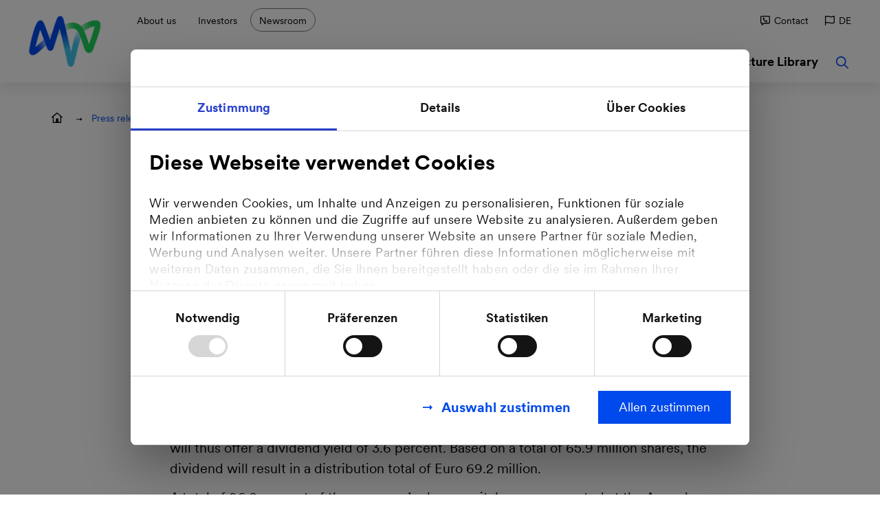

--- FILE ---
content_type: text/html; charset=utf-8
request_url: https://www.mvv.de/en/journalists/press/detail/mvv-pays-attractive-dividend-of-euro-105-per-share
body_size: 95493
content:
<!DOCTYPE html>
<html lang="en-GB">
<head>
    <meta charset="utf-8">

<!-- 
	created by BippesBrandão GmbH (https://www.bippesbrandao.de  - kontakt@bippesbrandao.de)
	    ===

	This website is powered by TYPO3 - inspiring people to share!
	TYPO3 is a free open source Content Management Framework initially created by Kasper Skaarhoj and licensed under GNU/GPL.
	TYPO3 is copyright 1998-2026 of Kasper Skaarhoj. Extensions are copyright of their respective owners.
	Information and contribution at https://typo3.org/
-->


<title>MVV pays attractive dividend of Euro 1.05 per share</title>
<meta http-equiv="x-ua-compatible" content="IE=edge,chrome=1">
<meta name="generator" content="TYPO3 CMS">
<meta name="description" content="The Mannheim energy company MVV Energie AG is paying a dividend of Euro 1.05 per share, and thus at the same level as in the previous year, for the past...">
<meta name="viewport" content="width=device-width, initial-scale=1">
<meta name="robots" content="index, follow, max-image-preview:large">
<meta name="author" content="MVV Energie AG">
<meta property="og:title" content="MVV pays attractive dividend of Euro 1.05 per share">
<meta property="og:description" content="The Mannheim energy company MVV Energie AG is paying a dividend of Euro 1.05 per share, and thus at the same level as in the previous year, for the past...">
<meta property="og:type" content="article">
<meta property="og:image" content="https://www.mvv.de/_assets/fa5d75f93fd301e76fbd9a7276a24d9e/Images/mvv/og-image-fb.jpg">
<meta property="og:locale" content="de_DE">
<meta property="og:locale:alternate" content="en_GB">
<meta property="og:site_name" content="MVV Energie AG">
<meta property="og:url" content="https://www.mvv.de/en/journalists/press/detail/mvv-pays-attractive-dividend-of-euro-105-per-share">
<meta name="twitter:title" content="MVV pays attractive dividend of Euro 1.05 per share">
<meta name="twitter:description" content="The Mannheim energy company MVV Energie AG is paying a dividend of Euro 1.05 per share, and thus at the same level as in the previous year, for the past...">
<meta name="twitter:image" content="https://www.mvv.de/_assets/fa5d75f93fd301e76fbd9a7276a24d9e/Images/mvv/og-image-fb.jpg">
<meta name="apple-mobile-web-app-capable" content="no">
<meta name="google" content="notranslate">
<meta name="rating" content="general">
<meta name="revisit-after" content="7 days">

<link rel="preconnect" href="//www.googletagmanager.com" crossorigin>
<link rel="preconnect" href="//consent.cookiebot.com" crossorigin>
<link rel="preconnect" href="//consentcdn.cookiebot.com" crossorigin>
<link rel="preconnect" href="//www.google-analytics.com" crossorigin>
<link rel="preconnect" href="//connect.facebook.net" crossorigin>
<link rel="preconnect" href="//www.facebook.com" crossorigin>
<link rel="preconnect" href="//www.econda-monitor.de" crossorigin>
<link rel="preconnect" href="//api.hubspot.com" crossorigin>
<link rel="preconnect" href="//services.crosssell.info" crossorigin>

<link rel="dns-prefetch" href="//www.googletagmanager.com">
<link rel="dns-prefetch" href="//consent.cookiebot.com">
<link rel="dns-prefetch" href="//consentcdn.cookiebot.com">
<link rel="dns-prefetch" href="//www.google-analytics.com">
<link rel="dns-prefetch" href="//connect.facebook.net">
<link rel="dns-prefetch" href="//www.facebook.com">
<link rel="dns-prefetch" href="//www.econda-monitor.de">
<link rel="dns-prefetch" href="//api.hubspot.com">
<link rel="dns-prefetch" href="//services.crosssell.info">

<link rel="preload" as="font" href="/_assets/fa5d75f93fd301e76fbd9a7276a24d9e/Fonts/CircularXXWeb-Bold.woff2" type="font/woff2" crossorigin>
<link rel="preload" as="font" href="/_assets/fa5d75f93fd301e76fbd9a7276a24d9e/Fonts/CircularXXWeb-Regular.woff2" type="font/woff2" crossorigin>
<link rel="preload" as="script" href="/_assets/fa5d75f93fd301e76fbd9a7276a24d9e/JavaScript/mvv.main.js?1769072876">


<style media="all">
[data-simplebar] {
  position: relative;
  flex-direction: column;
  flex-wrap: wrap;
  justify-content: flex-start;
  align-content: flex-start;
  align-items: flex-start;
}

.simplebar-wrapper {
  overflow: hidden;
  width: inherit;
  height: inherit;
  max-width: inherit;
  max-height: inherit;
}

.simplebar-mask {
  direction: inherit;
  position: absolute;
  overflow: hidden;
  padding: 0;
  margin: 0;
  left: 0;
  top: 0;
  bottom: 0;
  right: 0;
  width: auto !important;
  height: auto !important;
  z-index: 0;
}

.simplebar-offset {
  direction: inherit !important;
  box-sizing: inherit !important;
  resize: none !important;
  position: absolute;
  top: 0;
  left: 0;
  bottom: 0;
  right: 0;
  padding: 0;
  margin: 0;
  -webkit-overflow-scrolling: touch;
}

.simplebar-content-wrapper {
  direction: inherit;
  box-sizing: border-box !important;
  position: relative;
  display: block;
  height: 100%; /* Required for horizontal native scrollbar to not appear if parent is taller than natural height */
  width: auto;
  max-width: 100%; /* Not required for horizontal scroll to trigger */
  max-height: 100%; /* Needed for vertical scroll to trigger */
  overflow: auto;
  scrollbar-width: none;
  -ms-overflow-style: none;
}

.simplebar-content-wrapper::-webkit-scrollbar,
.simplebar-hide-scrollbar::-webkit-scrollbar {
  display: none;
  width: 0;
  height: 0;
}

.simplebar-content:before,
.simplebar-content:after {
  content: ' ';
  display: table;
}

.simplebar-placeholder {
  max-height: 100%;
  max-width: 100%;
  width: 100%;
  pointer-events: none;
}

.simplebar-height-auto-observer-wrapper {
  box-sizing: inherit !important;
  height: 100%;
  width: 100%;
  max-width: 1px;
  position: relative;
  float: left;
  max-height: 1px;
  overflow: hidden;
  z-index: -1;
  padding: 0;
  margin: 0;
  pointer-events: none;
  flex-grow: inherit;
  flex-shrink: 0;
  flex-basis: 0;
}

.simplebar-height-auto-observer {
  box-sizing: inherit;
  display: block;
  opacity: 0;
  position: absolute;
  top: 0;
  left: 0;
  height: 1000%;
  width: 1000%;
  min-height: 1px;
  min-width: 1px;
  overflow: hidden;
  pointer-events: none;
  z-index: -1;
}

.simplebar-track {
  z-index: 1;
  position: absolute;
  right: 0;
  bottom: 0;
  pointer-events: none;
  overflow: hidden;
}

[data-simplebar].simplebar-dragging {
  pointer-events: none;
  -webkit-touch-callout: none;
  -webkit-user-select: none;
  -khtml-user-select: none;
  -moz-user-select: none;
  -ms-user-select: none;
  user-select: none;
}

[data-simplebar].simplebar-dragging .simplebar-content {
  pointer-events: none;
  -webkit-touch-callout: none;
  -webkit-user-select: none;
  -khtml-user-select: none;
  -moz-user-select: none;
  -ms-user-select: none;
  user-select: none;
}

[data-simplebar].simplebar-dragging .simplebar-track {
  pointer-events: all;
}

.simplebar-scrollbar {
  position: absolute;
  left: 0;
  right: 0;
  min-height: 10px;
}

.simplebar-scrollbar:before {
  position: absolute;
  content: '';
  background: black;
  border-radius: 7px;
  left: 2px;
  right: 2px;
  opacity: 0;
  transition: opacity 0.2s 0.5s linear;
}

.simplebar-scrollbar.simplebar-visible:before {
  opacity: 0.5;
  transition-delay: 0s;
  transition-duration: 0s;
}

.simplebar-track.simplebar-vertical {
  top: 0;
  width: 11px;
}

.simplebar-scrollbar:before {
  top: 2px;
  bottom: 2px;
  left: 2px;
  right: 2px;
}

.simplebar-track.simplebar-horizontal {
  left: 0;
  height: 11px;
}

.simplebar-track.simplebar-horizontal .simplebar-scrollbar {
  right: auto;
  left: 0;
  top: 0;
  bottom: 0;
  min-height: 0;
  min-width: 10px;
  width: auto;
}

/* Rtl support */
[data-simplebar-direction='rtl'] .simplebar-track.simplebar-vertical {
  right: auto;
  left: 0;
}

.simplebar-dummy-scrollbar-size {
  direction: rtl;
  position: fixed;
  opacity: 0;
  visibility: hidden;
  height: 500px;
  width: 500px;
  overflow-y: hidden;
  overflow-x: scroll;
  -ms-overflow-style: scrollbar !important;
}

.simplebar-dummy-scrollbar-size > div {
  width: 200%;
  height: 200%;
  margin: 10px 0;
}

.simplebar-hide-scrollbar {
  position: fixed;
  left: 0;
  visibility: hidden;
  overflow-y: scroll;
  scrollbar-width: none;
  -ms-overflow-style: none;
}

.container{width:100%;margin-right:auto;margin-left:auto}@media(min-width: 992px){.container{max-width:1550px}}.container-fluid,.container-lg{width:100%;margin-right:auto;margin-left:auto}@media(min-width: 992px){.container-xl,.container-lg,.container-md,.container-sm,.container{max-width:1550px}}.row{display:flex;flex-wrap:wrap;margin-right:-12px;margin-left:-12px;margin-bottom:-24px}@media(min-width: 576px){.row{margin-right:-15px;margin-left:-15px;margin-bottom:-30px}}.row>.col{padding-bottom:24px}@media(min-width: 576px){.row>.col{padding-bottom:30px}}.no-gutters{margin-right:0;margin-left:0}.no-gutters>.col,.no-gutters>[class*=col-]{padding-right:0;padding-left:0}.col-xl,.col-xl-auto,.col-xl-12,.col-xl-11,.col-xl-10,.col-xl-9,.col-xl-8,.col-xl-7,.col-xl-6,.col-xl-5,.col-xl-4,.col-xl-3,.col-xl-2,.col-xl-1,.col-lg,.col-lg-auto,.col-lg-12,.col-lg-11,.col-lg-10,.col-lg-9,.col-lg-8,.col-lg-7,.col-lg-6,.col-lg-5,.col-lg-4,.col-lg-3,.col-lg-2,.col-lg-1,.col-md,.col-md-auto,.col-md-12,.col-md-11,.col-md-10,.col-md-9,.col-md-8,.col-md-7,.col-md-6,.col-md-5,.col-md-4,.col-md-3,.col-md-2,.col-md-1,.col-sm,.col-sm-auto,.col-sm-12,.col-sm-11,.col-sm-10,.col-sm-9,.col-sm-8,.col-sm-7,.col-sm-6,.col-sm-5,.col-sm-4,.col-sm-3,.col-sm-2,.col-sm-1,.col,.col-auto,.col-12,.col-11,.col-10,.col-9,.col-8,.col-7,.col-6,.col-5,.col-4,.col-3,.col-2,.col-1{width:100%;padding-right:12px;padding-left:12px}@media(min-width: 576px){.col-xl,.col-xl-auto,.col-xl-12,.col-xl-11,.col-xl-10,.col-xl-9,.col-xl-8,.col-xl-7,.col-xl-6,.col-xl-5,.col-xl-4,.col-xl-3,.col-xl-2,.col-xl-1,.col-lg,.col-lg-auto,.col-lg-12,.col-lg-11,.col-lg-10,.col-lg-9,.col-lg-8,.col-lg-7,.col-lg-6,.col-lg-5,.col-lg-4,.col-lg-3,.col-lg-2,.col-lg-1,.col-md,.col-md-auto,.col-md-12,.col-md-11,.col-md-10,.col-md-9,.col-md-8,.col-md-7,.col-md-6,.col-md-5,.col-md-4,.col-md-3,.col-md-2,.col-md-1,.col-sm,.col-sm-auto,.col-sm-12,.col-sm-11,.col-sm-10,.col-sm-9,.col-sm-8,.col-sm-7,.col-sm-6,.col-sm-5,.col-sm-4,.col-sm-3,.col-sm-2,.col-sm-1,.col,.col-auto,.col-12,.col-11,.col-10,.col-9,.col-8,.col-7,.col-6,.col-5,.col-4,.col-3,.col-2,.col-1{padding-right:15px;padding-left:15px}}.col{flex-basis:0;flex-grow:1;max-width:100%}.col-auto{flex:0 0 auto;width:auto;max-width:100%}.col-1{flex:0 0 8.3333333333%;max-width:8.3333333333%}.col-2{flex:0 0 16.6666666667%;max-width:16.6666666667%}.col-3{flex:0 0 25%;max-width:25%}.col-4{flex:0 0 33.3333333333%;max-width:33.3333333333%}.col-5{flex:0 0 41.6666666667%;max-width:41.6666666667%}.col-6{flex:0 0 50%;max-width:50%}.col-7{flex:0 0 58.3333333333%;max-width:58.3333333333%}.col-8{flex:0 0 66.6666666667%;max-width:66.6666666667%}.col-9{flex:0 0 75%;max-width:75%}.col-10{flex:0 0 83.3333333333%;max-width:83.3333333333%}.col-11{flex:0 0 91.6666666667%;max-width:91.6666666667%}.col-12{flex:0 0 100%;max-width:100%}.order-first{order:-1}.order-last{order:13}.order-0{order:0}.order-1{order:1}.order-2{order:2}.order-3{order:3}.order-4{order:4}.order-5{order:5}.order-6{order:6}.order-7{order:7}.order-8{order:8}.order-9{order:9}.order-10{order:10}.order-11{order:11}.order-12{order:12}.offset-1{margin-left:8.3333333333%}.offset-2{margin-left:16.6666666667%}.offset-3{margin-left:25%}.offset-4{margin-left:33.3333333333%}.offset-5{margin-left:41.6666666667%}.offset-6{margin-left:50%}.offset-7{margin-left:58.3333333333%}.offset-8{margin-left:66.6666666667%}.offset-9{margin-left:75%}.offset-10{margin-left:83.3333333333%}.offset-11{margin-left:91.6666666667%}@media(min-width: 576px){.col-sm{flex-basis:0;flex-grow:1;max-width:100%}.col-sm-auto{flex:0 0 auto;width:auto;max-width:100%}.col-sm-1{flex:0 0 8.3333333333%;max-width:8.3333333333%}.col-sm-2{flex:0 0 16.6666666667%;max-width:16.6666666667%}.col-sm-3{flex:0 0 25%;max-width:25%}.col-sm-4{flex:0 0 33.3333333333%;max-width:33.3333333333%}.col-sm-5{flex:0 0 41.6666666667%;max-width:41.6666666667%}.col-sm-6{flex:0 0 50%;max-width:50%}.col-sm-7{flex:0 0 58.3333333333%;max-width:58.3333333333%}.col-sm-8{flex:0 0 66.6666666667%;max-width:66.6666666667%}.col-sm-9{flex:0 0 75%;max-width:75%}.col-sm-10{flex:0 0 83.3333333333%;max-width:83.3333333333%}.col-sm-11{flex:0 0 91.6666666667%;max-width:91.6666666667%}.col-sm-12{flex:0 0 100%;max-width:100%}.order-sm-first{order:-1}.order-sm-last{order:13}.order-sm-0{order:0}.order-sm-1{order:1}.order-sm-2{order:2}.order-sm-3{order:3}.order-sm-4{order:4}.order-sm-5{order:5}.order-sm-6{order:6}.order-sm-7{order:7}.order-sm-8{order:8}.order-sm-9{order:9}.order-sm-10{order:10}.order-sm-11{order:11}.order-sm-12{order:12}.offset-sm-0{margin-left:0}.offset-sm-1{margin-left:8.3333333333%}.offset-sm-2{margin-left:16.6666666667%}.offset-sm-3{margin-left:25%}.offset-sm-4{margin-left:33.3333333333%}.offset-sm-5{margin-left:41.6666666667%}.offset-sm-6{margin-left:50%}.offset-sm-7{margin-left:58.3333333333%}.offset-sm-8{margin-left:66.6666666667%}.offset-sm-9{margin-left:75%}.offset-sm-10{margin-left:83.3333333333%}.offset-sm-11{margin-left:91.6666666667%}}@media(min-width: 768px){.col-md{flex-basis:0;flex-grow:1;max-width:100%}.col-md-auto{flex:0 0 auto;width:auto;max-width:100%}.col-md-1{flex:0 0 8.3333333333%;max-width:8.3333333333%}.col-md-2{flex:0 0 16.6666666667%;max-width:16.6666666667%}.col-md-3{flex:0 0 25%;max-width:25%}.col-md-4{flex:0 0 33.3333333333%;max-width:33.3333333333%}.col-md-5{flex:0 0 41.6666666667%;max-width:41.6666666667%}.col-md-6{flex:0 0 50%;max-width:50%}.col-md-7{flex:0 0 58.3333333333%;max-width:58.3333333333%}.col-md-8{flex:0 0 66.6666666667%;max-width:66.6666666667%}.col-md-9{flex:0 0 75%;max-width:75%}.col-md-10{flex:0 0 83.3333333333%;max-width:83.3333333333%}.col-md-11{flex:0 0 91.6666666667%;max-width:91.6666666667%}.col-md-12{flex:0 0 100%;max-width:100%}.order-md-first{order:-1}.order-md-last{order:13}.order-md-0{order:0}.order-md-1{order:1}.order-md-2{order:2}.order-md-3{order:3}.order-md-4{order:4}.order-md-5{order:5}.order-md-6{order:6}.order-md-7{order:7}.order-md-8{order:8}.order-md-9{order:9}.order-md-10{order:10}.order-md-11{order:11}.order-md-12{order:12}.offset-md-0{margin-left:0}.offset-md-1{margin-left:8.3333333333%}.offset-md-2{margin-left:16.6666666667%}.offset-md-3{margin-left:25%}.offset-md-4{margin-left:33.3333333333%}.offset-md-5{margin-left:41.6666666667%}.offset-md-6{margin-left:50%}.offset-md-7{margin-left:58.3333333333%}.offset-md-8{margin-left:66.6666666667%}.offset-md-9{margin-left:75%}.offset-md-10{margin-left:83.3333333333%}.offset-md-11{margin-left:91.6666666667%}}@media(min-width: 992px){.col-lg{flex-basis:0;flex-grow:1;max-width:100%}.col-lg-auto{flex:0 0 auto;width:auto;max-width:100%}.col-lg-1{flex:0 0 8.3333333333%;max-width:8.3333333333%}.col-lg-2{flex:0 0 16.6666666667%;max-width:16.6666666667%}.col-lg-3{flex:0 0 25%;max-width:25%}.col-lg-4{flex:0 0 33.3333333333%;max-width:33.3333333333%}.col-lg-5{flex:0 0 41.6666666667%;max-width:41.6666666667%}.col-lg-6{flex:0 0 50%;max-width:50%}.col-lg-7{flex:0 0 58.3333333333%;max-width:58.3333333333%}.col-lg-8{flex:0 0 66.6666666667%;max-width:66.6666666667%}.col-lg-9{flex:0 0 75%;max-width:75%}.col-lg-10{flex:0 0 83.3333333333%;max-width:83.3333333333%}.col-lg-11{flex:0 0 91.6666666667%;max-width:91.6666666667%}.col-lg-12{flex:0 0 100%;max-width:100%}.order-lg-first{order:-1}.order-lg-last{order:13}.order-lg-0{order:0}.order-lg-1{order:1}.order-lg-2{order:2}.order-lg-3{order:3}.order-lg-4{order:4}.order-lg-5{order:5}.order-lg-6{order:6}.order-lg-7{order:7}.order-lg-8{order:8}.order-lg-9{order:9}.order-lg-10{order:10}.order-lg-11{order:11}.order-lg-12{order:12}.offset-lg-0{margin-left:0}.offset-lg-1{margin-left:8.3333333333%}.offset-lg-2{margin-left:16.6666666667%}.offset-lg-3{margin-left:25%}.offset-lg-4{margin-left:33.3333333333%}.offset-lg-5{margin-left:41.6666666667%}.offset-lg-6{margin-left:50%}.offset-lg-7{margin-left:58.3333333333%}.offset-lg-8{margin-left:66.6666666667%}.offset-lg-9{margin-left:75%}.offset-lg-10{margin-left:83.3333333333%}.offset-lg-11{margin-left:91.6666666667%}}@media(min-width: 1200px){.col-xl{flex-basis:0;flex-grow:1;max-width:100%}.col-xl-auto{flex:0 0 auto;width:auto;max-width:100%}.col-xl-1{flex:0 0 8.3333333333%;max-width:8.3333333333%}.col-xl-2{flex:0 0 16.6666666667%;max-width:16.6666666667%}.col-xl-3{flex:0 0 25%;max-width:25%}.col-xl-4{flex:0 0 33.3333333333%;max-width:33.3333333333%}.col-xl-5{flex:0 0 41.6666666667%;max-width:41.6666666667%}.col-xl-6{flex:0 0 50%;max-width:50%}.col-xl-7{flex:0 0 58.3333333333%;max-width:58.3333333333%}.col-xl-8{flex:0 0 66.6666666667%;max-width:66.6666666667%}.col-xl-9{flex:0 0 75%;max-width:75%}.col-xl-10{flex:0 0 83.3333333333%;max-width:83.3333333333%}.col-xl-11{flex:0 0 91.6666666667%;max-width:91.6666666667%}.col-xl-12{flex:0 0 100%;max-width:100%}.order-xl-first{order:-1}.order-xl-last{order:13}.order-xl-0{order:0}.order-xl-1{order:1}.order-xl-2{order:2}.order-xl-3{order:3}.order-xl-4{order:4}.order-xl-5{order:5}.order-xl-6{order:6}.order-xl-7{order:7}.order-xl-8{order:8}.order-xl-9{order:9}.order-xl-10{order:10}.order-xl-11{order:11}.order-xl-12{order:12}.offset-xl-0{margin-left:0}.offset-xl-1{margin-left:8.3333333333%}.offset-xl-2{margin-left:16.6666666667%}.offset-xl-3{margin-left:25%}.offset-xl-4{margin-left:33.3333333333%}.offset-xl-5{margin-left:41.6666666667%}.offset-xl-6{margin-left:50%}.offset-xl-7{margin-left:58.3333333333%}.offset-xl-8{margin-left:66.6666666667%}.offset-xl-9{margin-left:75%}.offset-xl-10{margin-left:83.3333333333%}.offset-xl-11{margin-left:91.6666666667%}}*,*::before,*::after{box-sizing:border-box}html{font-family:sans-serif;line-height:1.15;-webkit-text-size-adjust:100%;-webkit-tap-highlight-color:rgba(0,0,0,0)}article,aside,figcaption,figure,footer,header,hgroup,main,nav,section{display:block}body{margin:0;font-family:-apple-system,BlinkMacSystemFont,"Segoe UI",Roboto,"Helvetica Neue",Arial,"Noto Sans",sans-serif,"Apple Color Emoji","Segoe UI Emoji","Segoe UI Symbol","Noto Color Emoji";font-size:1rem;font-weight:400;line-height:1.5;color:#212529;text-align:left;background-color:#fff}[tabindex="-1"]:focus:not(:focus-visible){outline:0 !important}hr{box-sizing:content-box;height:0;overflow:visible}h1,h2,h3,h4,.mvv-header-tabs__content .mvv-teaser.mvv-teaser--type1 .h3,.mvv-hero-slides+.header-slide-container>.container>.row>.col>.container-fluid .mvv-teaser.mvv-teaser--type1 .h3,.mvv-hero-slides+.header-slide-container>.container>.row>.col>.container-lg .mvv-teaser.mvv-teaser--type1 .h3,.mvv-hero-slides+a+.header-slide-container>.container>.row>.col>.container-fluid .mvv-teaser.mvv-teaser--type1 .h3,.mvv-hero+.header-slide-container>.container>.row>.col>.container-fluid .mvv-teaser.mvv-teaser--type1 .h3,.mvv-hero+.header-slide-container>.container>.row>.col>.container-lg .mvv-teaser.mvv-teaser--type1 .h3,.mvv-hero+a+.header-slide-container>.container>.row>.col>.container-fluid .mvv-teaser.mvv-teaser--type1 .h3,h5,h6{margin-top:0;margin-bottom:8px}p{margin-top:0;margin-bottom:1rem}abbr[title],abbr[data-original-title]{text-decoration:underline;-webkit-text-decoration:underline dotted;text-decoration:underline dotted;cursor:help;border-bottom:0;-webkit-text-decoration-skip-ink:none;text-decoration-skip-ink:none}address{margin-bottom:1rem;font-style:normal;line-height:inherit}ol,ul,dl{margin-top:0;margin-bottom:1rem}ol ol,ul ul,ol ul,ul ol{margin-bottom:0}dt{font-weight:700}dd{margin-bottom:.5rem;margin-left:0}blockquote{margin:0 0 1rem}b,strong{font-weight:bolder}small{font-size:80%}sub,sup{position:relative;font-size:75%;line-height:0;vertical-align:baseline}sub{bottom:-0.25em}sup{top:-0.5em}a{color:#007bff;text-decoration:none;background-color:transparent}a:hover{color:#0056b3;text-decoration:underline}a:not([href]){color:inherit;text-decoration:none}a:not([href]):hover{color:inherit;text-decoration:none}pre,code,kbd,samp{font-family:SFMono-Regular,Menlo,Monaco,Consolas,"Liberation Mono","Courier New",monospace;font-size:1em}pre{margin-top:0;margin-bottom:1rem;overflow:auto}figure{margin:0 0 1rem}img{vertical-align:middle;border-style:none}svg{overflow:hidden;vertical-align:middle}table{border-collapse:collapse}caption{padding-top:.75rem;padding-bottom:.75rem;color:#6c757d;text-align:left;caption-side:bottom}th{text-align:inherit}label{display:inline-block;margin-bottom:0}button{border-radius:0}button:focus{outline:1px dotted;outline:5px auto -webkit-focus-ring-color}input,button,select,optgroup,textarea{margin:0;font-family:inherit;font-size:inherit;line-height:inherit}button,input{overflow:visible}button,select{text-transform:none}select{word-wrap:normal}button,[type=button],[type=reset],[type=submit]{-webkit-appearance:button}button:not(:disabled),[type=button]:not(:disabled),[type=reset]:not(:disabled),[type=submit]:not(:disabled){cursor:pointer}button::-moz-focus-inner,[type=button]::-moz-focus-inner,[type=reset]::-moz-focus-inner,[type=submit]::-moz-focus-inner{padding:0;border-style:none}input[type=radio],input[type=checkbox]{box-sizing:border-box;padding:0}input[type=date],input[type=time],input[type=datetime-local],input[type=month]{-webkit-appearance:listbox}textarea{overflow:auto;resize:vertical}fieldset{min-width:0;padding:0;margin:0;border:0}legend{display:block;width:100%;max-width:100%;padding:0;margin-bottom:.5rem;font-size:1.5rem;line-height:inherit;color:inherit;white-space:normal}progress{vertical-align:baseline}[type=number]::-webkit-inner-spin-button,[type=number]::-webkit-outer-spin-button{height:auto}[type=search]{outline-offset:-2px;-webkit-appearance:none}[type=search]::-webkit-search-decoration{-webkit-appearance:none}::-webkit-file-upload-button{font:inherit;-webkit-appearance:button}output{display:inline-block}summary{display:list-item;cursor:pointer}template{display:none}[hidden]{display:none !important}.d-none{display:none !important}.d-inline{display:inline !important}.d-inline-block{display:inline-block !important}.d-block{display:block !important}.d-table{display:table !important}.d-table-row{display:table-row !important}.d-table-cell{display:table-cell !important}.d-flex{display:flex !important}.d-inline-flex{display:inline-flex !important}@media(min-width: 576px){.d-sm-none{display:none !important}.d-sm-inline{display:inline !important}.d-sm-inline-block{display:inline-block !important}.d-sm-block{display:block !important}.d-sm-table{display:table !important}.d-sm-table-row{display:table-row !important}.d-sm-table-cell{display:table-cell !important}.d-sm-flex{display:flex !important}.d-sm-inline-flex{display:inline-flex !important}}@media(min-width: 768px){.d-md-none{display:none !important}.d-md-inline{display:inline !important}.d-md-inline-block{display:inline-block !important}.d-md-block{display:block !important}.d-md-table{display:table !important}.d-md-table-row{display:table-row !important}.d-md-table-cell{display:table-cell !important}.d-md-flex{display:flex !important}.d-md-inline-flex{display:inline-flex !important}}@media(min-width: 992px){.d-lg-none{display:none !important}.d-lg-inline{display:inline !important}.d-lg-inline-block{display:inline-block !important}.d-lg-block{display:block !important}.d-lg-table{display:table !important}.d-lg-table-row{display:table-row !important}.d-lg-table-cell{display:table-cell !important}.d-lg-flex{display:flex !important}.d-lg-inline-flex{display:inline-flex !important}}@media(min-width: 1200px){.d-xl-none{display:none !important}.d-xl-inline{display:inline !important}.d-xl-inline-block{display:inline-block !important}.d-xl-block{display:block !important}.d-xl-table{display:table !important}.d-xl-table-row{display:table-row !important}.d-xl-table-cell{display:table-cell !important}.d-xl-flex{display:flex !important}.d-xl-inline-flex{display:inline-flex !important}}@media print{.d-print-none{display:none !important}.d-print-inline{display:inline !important}.d-print-inline-block{display:inline-block !important}.d-print-block{display:block !important}.d-print-table{display:table !important}.d-print-table-row{display:table-row !important}.d-print-table-cell{display:table-cell !important}.d-print-flex{display:flex !important}.d-print-inline-flex{display:inline-flex !important}}.flex-row{flex-direction:row !important}.flex-column{flex-direction:column !important}.flex-row-reverse{flex-direction:row-reverse !important}.flex-column-reverse{flex-direction:column-reverse !important}.flex-wrap{flex-wrap:wrap !important}.flex-nowrap{flex-wrap:nowrap !important}.flex-wrap-reverse{flex-wrap:wrap-reverse !important}.flex-fill{flex:1 1 auto !important}.flex-grow-0{flex-grow:0 !important}.flex-grow-1{flex-grow:1 !important}.flex-shrink-0{flex-shrink:0 !important}.flex-shrink-1{flex-shrink:1 !important}.justify-content-start{justify-content:flex-start !important}.justify-content-end{justify-content:flex-end !important}.justify-content-center{justify-content:center !important}.justify-content-between{justify-content:space-between !important}.justify-content-around{justify-content:space-around !important}.align-items-start{align-items:flex-start !important}.align-items-end{align-items:flex-end !important}.align-items-center{align-items:center !important}.align-items-baseline{align-items:baseline !important}.align-items-stretch{align-items:stretch !important}.align-content-start{align-content:flex-start !important}.align-content-end{align-content:flex-end !important}.align-content-center{align-content:center !important}.align-content-between{align-content:space-between !important}.align-content-around{align-content:space-around !important}.align-content-stretch{align-content:stretch !important}.align-self-auto{align-self:auto !important}.align-self-start{align-self:flex-start !important}.align-self-end{align-self:flex-end !important}.align-self-center{align-self:center !important}.align-self-baseline{align-self:baseline !important}.align-self-stretch{align-self:stretch !important}@media(min-width: 576px){.flex-sm-row{flex-direction:row !important}.flex-sm-column{flex-direction:column !important}.flex-sm-row-reverse{flex-direction:row-reverse !important}.flex-sm-column-reverse{flex-direction:column-reverse !important}.flex-sm-wrap{flex-wrap:wrap !important}.flex-sm-nowrap{flex-wrap:nowrap !important}.flex-sm-wrap-reverse{flex-wrap:wrap-reverse !important}.flex-sm-fill{flex:1 1 auto !important}.flex-sm-grow-0{flex-grow:0 !important}.flex-sm-grow-1{flex-grow:1 !important}.flex-sm-shrink-0{flex-shrink:0 !important}.flex-sm-shrink-1{flex-shrink:1 !important}.justify-content-sm-start{justify-content:flex-start !important}.justify-content-sm-end{justify-content:flex-end !important}.justify-content-sm-center{justify-content:center !important}.justify-content-sm-between{justify-content:space-between !important}.justify-content-sm-around{justify-content:space-around !important}.align-items-sm-start{align-items:flex-start !important}.align-items-sm-end{align-items:flex-end !important}.align-items-sm-center{align-items:center !important}.align-items-sm-baseline{align-items:baseline !important}.align-items-sm-stretch{align-items:stretch !important}.align-content-sm-start{align-content:flex-start !important}.align-content-sm-end{align-content:flex-end !important}.align-content-sm-center{align-content:center !important}.align-content-sm-between{align-content:space-between !important}.align-content-sm-around{align-content:space-around !important}.align-content-sm-stretch{align-content:stretch !important}.align-self-sm-auto{align-self:auto !important}.align-self-sm-start{align-self:flex-start !important}.align-self-sm-end{align-self:flex-end !important}.align-self-sm-center{align-self:center !important}.align-self-sm-baseline{align-self:baseline !important}.align-self-sm-stretch{align-self:stretch !important}}@media(min-width: 768px){.flex-md-row{flex-direction:row !important}.flex-md-column{flex-direction:column !important}.flex-md-row-reverse{flex-direction:row-reverse !important}.flex-md-column-reverse{flex-direction:column-reverse !important}.flex-md-wrap{flex-wrap:wrap !important}.flex-md-nowrap{flex-wrap:nowrap !important}.flex-md-wrap-reverse{flex-wrap:wrap-reverse !important}.flex-md-fill{flex:1 1 auto !important}.flex-md-grow-0{flex-grow:0 !important}.flex-md-grow-1{flex-grow:1 !important}.flex-md-shrink-0{flex-shrink:0 !important}.flex-md-shrink-1{flex-shrink:1 !important}.justify-content-md-start{justify-content:flex-start !important}.justify-content-md-end{justify-content:flex-end !important}.justify-content-md-center{justify-content:center !important}.justify-content-md-between{justify-content:space-between !important}.justify-content-md-around{justify-content:space-around !important}.align-items-md-start{align-items:flex-start !important}.align-items-md-end{align-items:flex-end !important}.align-items-md-center{align-items:center !important}.align-items-md-baseline{align-items:baseline !important}.align-items-md-stretch{align-items:stretch !important}.align-content-md-start{align-content:flex-start !important}.align-content-md-end{align-content:flex-end !important}.align-content-md-center{align-content:center !important}.align-content-md-between{align-content:space-between !important}.align-content-md-around{align-content:space-around !important}.align-content-md-stretch{align-content:stretch !important}.align-self-md-auto{align-self:auto !important}.align-self-md-start{align-self:flex-start !important}.align-self-md-end{align-self:flex-end !important}.align-self-md-center{align-self:center !important}.align-self-md-baseline{align-self:baseline !important}.align-self-md-stretch{align-self:stretch !important}}@media(min-width: 992px){.flex-lg-row{flex-direction:row !important}.flex-lg-column{flex-direction:column !important}.flex-lg-row-reverse{flex-direction:row-reverse !important}.flex-lg-column-reverse{flex-direction:column-reverse !important}.flex-lg-wrap{flex-wrap:wrap !important}.flex-lg-nowrap{flex-wrap:nowrap !important}.flex-lg-wrap-reverse{flex-wrap:wrap-reverse !important}.flex-lg-fill{flex:1 1 auto !important}.flex-lg-grow-0{flex-grow:0 !important}.flex-lg-grow-1{flex-grow:1 !important}.flex-lg-shrink-0{flex-shrink:0 !important}.flex-lg-shrink-1{flex-shrink:1 !important}.justify-content-lg-start{justify-content:flex-start !important}.justify-content-lg-end{justify-content:flex-end !important}.justify-content-lg-center{justify-content:center !important}.justify-content-lg-between{justify-content:space-between !important}.justify-content-lg-around{justify-content:space-around !important}.align-items-lg-start{align-items:flex-start !important}.align-items-lg-end{align-items:flex-end !important}.align-items-lg-center{align-items:center !important}.align-items-lg-baseline{align-items:baseline !important}.align-items-lg-stretch{align-items:stretch !important}.align-content-lg-start{align-content:flex-start !important}.align-content-lg-end{align-content:flex-end !important}.align-content-lg-center{align-content:center !important}.align-content-lg-between{align-content:space-between !important}.align-content-lg-around{align-content:space-around !important}.align-content-lg-stretch{align-content:stretch !important}.align-self-lg-auto{align-self:auto !important}.align-self-lg-start{align-self:flex-start !important}.align-self-lg-end{align-self:flex-end !important}.align-self-lg-center{align-self:center !important}.align-self-lg-baseline{align-self:baseline !important}.align-self-lg-stretch{align-self:stretch !important}}@media(min-width: 1200px){.flex-xl-row{flex-direction:row !important}.flex-xl-column{flex-direction:column !important}.flex-xl-row-reverse{flex-direction:row-reverse !important}.flex-xl-column-reverse{flex-direction:column-reverse !important}.flex-xl-wrap{flex-wrap:wrap !important}.flex-xl-nowrap{flex-wrap:nowrap !important}.flex-xl-wrap-reverse{flex-wrap:wrap-reverse !important}.flex-xl-fill{flex:1 1 auto !important}.flex-xl-grow-0{flex-grow:0 !important}.flex-xl-grow-1{flex-grow:1 !important}.flex-xl-shrink-0{flex-shrink:0 !important}.flex-xl-shrink-1{flex-shrink:1 !important}.justify-content-xl-start{justify-content:flex-start !important}.justify-content-xl-end{justify-content:flex-end !important}.justify-content-xl-center{justify-content:center !important}.justify-content-xl-between{justify-content:space-between !important}.justify-content-xl-around{justify-content:space-around !important}.align-items-xl-start{align-items:flex-start !important}.align-items-xl-end{align-items:flex-end !important}.align-items-xl-center{align-items:center !important}.align-items-xl-baseline{align-items:baseline !important}.align-items-xl-stretch{align-items:stretch !important}.align-content-xl-start{align-content:flex-start !important}.align-content-xl-end{align-content:flex-end !important}.align-content-xl-center{align-content:center !important}.align-content-xl-between{align-content:space-between !important}.align-content-xl-around{align-content:space-around !important}.align-content-xl-stretch{align-content:stretch !important}.align-self-xl-auto{align-self:auto !important}.align-self-xl-start{align-self:flex-start !important}.align-self-xl-end{align-self:flex-end !important}.align-self-xl-center{align-self:center !important}.align-self-xl-baseline{align-self:baseline !important}.align-self-xl-stretch{align-self:stretch !important}}.fade{transition:opacity .15s linear}.fade:not(.show){opacity:0}.collapse:not(.show){display:none}.collapsing{position:relative;height:0;overflow:hidden;transition:height .35s ease}.mdc-floating-label{font-family:"Circular-Latin",Arial,sans-serif;-moz-osx-font-smoothing:grayscale;-webkit-font-smoothing:antialiased;font-size:1rem;line-height:1.75rem;font-weight:400;letter-spacing:.009375em;text-decoration:inherit;text-transform:inherit;position:absolute;left:0;transform-origin:left top;transition:transform 150ms cubic-bezier(0.4, 0, 0.2, 1),color 150ms cubic-bezier(0.4, 0, 0.2, 1);line-height:1.15rem;text-align:left;text-overflow:ellipsis;white-space:nowrap;cursor:text;overflow:hidden;will-change:transform}[dir=rtl] .mdc-floating-label,.mdc-floating-label[dir=rtl]{right:0;left:auto;transform-origin:right top;text-align:right}.mdc-floating-label--float-above{cursor:auto}.mdc-floating-label--float-above{transform:translateY(-50%) scale(0.75)}.mdc-floating-label--shake{animation:mdc-floating-label-shake-float-above-standard 250ms 1}@keyframes mdc-floating-label-shake-float-above-standard{0%{transform:translateX(calc(0 - 0%)) translateY(-50%) scale(0.75)}33%{animation-timing-function:cubic-bezier(0.5, 0, 0.701732, 0.495819);transform:translateX(calc(4% - 0%)) translateY(-50%) scale(0.75)}66%{animation-timing-function:cubic-bezier(0.302435, 0.381352, 0.55, 0.956352);transform:translateX(calc(-4% - 0%)) translateY(-50%) scale(0.75)}100%{transform:translateX(calc(0 - 0%)) translateY(-50%) scale(0.75)}}.mdc-line-ripple{position:absolute;bottom:0;left:0;width:100%;height:2px;transform:scaleX(0);transition:transform 180ms cubic-bezier(0.4, 0, 0.2, 1),opacity 180ms cubic-bezier(0.4, 0, 0.2, 1);opacity:0;z-index:2}.mdc-line-ripple--active{transform:scaleX(1);opacity:1}.mdc-line-ripple--deactivating{opacity:0}.mdc-notched-outline{display:flex;position:absolute;right:0;left:0;box-sizing:border-box;width:100%;max-width:100%;height:100%;text-align:left;pointer-events:none}[dir=rtl] .mdc-notched-outline,.mdc-notched-outline[dir=rtl]{text-align:right}.mdc-notched-outline__leading,.mdc-notched-outline__notch,.mdc-notched-outline__trailing{box-sizing:border-box;height:100%;transition:border 150ms cubic-bezier(0.4, 0, 0.2, 1);border-top:1px solid;border-bottom:1px solid;pointer-events:none}.mdc-notched-outline__leading{border-left:1px solid;border-right:none;width:12px}[dir=rtl] .mdc-notched-outline__leading,.mdc-notched-outline__leading[dir=rtl]{border-left:none;border-right:1px solid}.mdc-notched-outline__trailing{border-left:none;border-right:1px solid;flex-grow:1}[dir=rtl] .mdc-notched-outline__trailing,.mdc-notched-outline__trailing[dir=rtl]{border-left:1px solid;border-right:none}.mdc-notched-outline__notch{flex:0 0 auto;width:auto;max-width:calc(100% - 12px * 2)}.mdc-notched-outline .mdc-floating-label{display:inline-block;position:relative;top:17px;bottom:auto;max-width:100%}.mdc-notched-outline .mdc-floating-label--float-above{text-overflow:clip}.mdc-notched-outline--upgraded .mdc-floating-label--float-above{max-width:calc(100% / .75)}.mdc-notched-outline--notched .mdc-notched-outline__notch{padding-left:0;padding-right:8px;border-top:none}[dir=rtl] .mdc-notched-outline--notched .mdc-notched-outline__notch,.mdc-notched-outline--notched .mdc-notched-outline__notch[dir=rtl]{padding-left:8px;padding-right:0}.mdc-notched-outline--no-label .mdc-notched-outline__notch{padding:0}@keyframes mdc-ripple-fg-radius-in{from{animation-timing-function:cubic-bezier(0.4, 0, 0.2, 1);transform:translate(var(--mdc-ripple-fg-translate-start, 0)) scale(1)}to{transform:translate(var(--mdc-ripple-fg-translate-end, 0)) scale(var(--mdc-ripple-fg-scale, 1))}}@keyframes mdc-ripple-fg-opacity-in{from{animation-timing-function:linear;opacity:0}to{opacity:var(--mdc-ripple-fg-opacity, 0)}}@keyframes mdc-ripple-fg-opacity-out{from{animation-timing-function:linear;opacity:var(--mdc-ripple-fg-opacity, 0)}to{opacity:0}}.mdc-ripple-surface--test-edge-var-bug{--mdc-ripple-surface-test-edge-var: 1px solid #000;visibility:hidden}.mdc-ripple-surface--test-edge-var-bug::before{border:var(--mdc-ripple-surface-test-edge-var)}.mdc-text-field-helper-text{font-family:"Circular-Latin",Arial,sans-serif;-moz-osx-font-smoothing:grayscale;-webkit-font-smoothing:antialiased;font-size:.75rem;line-height:1.25rem;font-weight:400;letter-spacing:.0333333333em;text-decoration:inherit;text-transform:inherit;display:block;margin-top:0;line-height:normal;margin:0;transition:opacity 150ms cubic-bezier(0.4, 0, 0.2, 1);opacity:0;will-change:opacity}.mdc-text-field-helper-text::before{display:inline-block;width:0;height:16px;content:"";vertical-align:0}.mdc-text-field-helper-text--persistent{transition:none;opacity:1;will-change:initial}.mdc-text-field-character-counter{font-family:"Circular-Latin",Arial,sans-serif;-moz-osx-font-smoothing:grayscale;-webkit-font-smoothing:antialiased;font-size:.75rem;line-height:1.25rem;font-weight:400;letter-spacing:.0333333333em;text-decoration:inherit;text-transform:inherit;display:block;margin-top:0;line-height:normal;margin-left:auto;margin-right:0;padding-left:16px;padding-right:0;white-space:nowrap}.mdc-text-field-character-counter::before{display:inline-block;width:0;height:16px;content:"";vertical-align:0}[dir=rtl] .mdc-text-field-character-counter,.mdc-text-field-character-counter[dir=rtl]{margin-left:0;margin-right:auto}[dir=rtl] .mdc-text-field-character-counter,.mdc-text-field-character-counter[dir=rtl]{padding-left:0;padding-right:16px}.mdc-text-field--with-leading-icon .mdc-text-field__icon,.mdc-text-field--with-trailing-icon .mdc-text-field__icon{position:absolute;bottom:16px;cursor:pointer}.mdc-text-field__icon:not([tabindex]),.mdc-text-field__icon[tabindex="-1"]{cursor:default;pointer-events:none}.mdc-text-field{--mdc-ripple-fg-size: 0;--mdc-ripple-left: 0;--mdc-ripple-top: 0;--mdc-ripple-fg-scale: 1;--mdc-ripple-fg-translate-end: 0;--mdc-ripple-fg-translate-start: 0;-webkit-tap-highlight-color:rgba(0,0,0,0);border-radius:4px 4px 0 0;display:inline-flex;position:relative;box-sizing:border-box;height:56px;overflow:hidden;will-change:opacity,transform,color}.mdc-text-field::before,.mdc-text-field::after{position:absolute;border-radius:50%;opacity:0;pointer-events:none;content:""}.mdc-text-field::before{transition:opacity 15ms linear,background-color 15ms linear;z-index:1}.mdc-text-field.mdc-ripple-upgraded::before{transform:scale(var(--mdc-ripple-fg-scale, 1))}.mdc-text-field.mdc-ripple-upgraded::after{top:0;left:0;transform:scale(0);transform-origin:center center}.mdc-text-field.mdc-ripple-upgraded--unbounded::after{top:var(--mdc-ripple-top, 0);left:var(--mdc-ripple-left, 0)}.mdc-text-field.mdc-ripple-upgraded--foreground-activation::after{animation:mdc-ripple-fg-radius-in 225ms forwards,mdc-ripple-fg-opacity-in 75ms forwards}.mdc-text-field.mdc-ripple-upgraded--foreground-deactivation::after{animation:mdc-ripple-fg-opacity-out 150ms;transform:translate(var(--mdc-ripple-fg-translate-end, 0)) scale(var(--mdc-ripple-fg-scale, 1))}.mdc-text-field::before,.mdc-text-field::after{background-color:rgba(0,0,0,.87)}.mdc-text-field:hover::before{opacity:.04}.mdc-text-field:not(.mdc-ripple-upgraded):focus::before,.mdc-text-field.mdc-ripple-upgraded--background-focused::before{transition-duration:75ms;opacity:.12}.mdc-text-field::before,.mdc-text-field::after{top:calc(50% - 100%);left:calc(50% - 100%);width:200%;height:200%}.mdc-text-field.mdc-ripple-upgraded::after{width:var(--mdc-ripple-fg-size, 100%);height:var(--mdc-ripple-fg-size, 100%)}.mdc-text-field:not(.mdc-text-field--disabled) .mdc-floating-label{color:rgba(0,0,0,.6)}.mdc-text-field:not(.mdc-text-field--disabled) .mdc-text-field__input{color:rgba(0,0,0,.87)}.mdc-text-field .mdc-text-field__input{caret-color:#6200ee;caret-color:var(--mdc-theme-primary, #6200ee)}.mdc-text-field:not(.mdc-text-field--disabled):not(.mdc-text-field--outlined):not(.mdc-text-field--textarea) .mdc-text-field__input{border-bottom-color:rgba(0,0,0,.42)}.mdc-text-field:not(.mdc-text-field--disabled):not(.mdc-text-field--outlined):not(.mdc-text-field--textarea) .mdc-text-field__input:hover{border-bottom-color:rgba(0,0,0,.87)}.mdc-text-field .mdc-line-ripple{background-color:#6200ee;background-color:var(--mdc-theme-primary, #6200ee)}.mdc-text-field:not(.mdc-text-field--disabled):not(.mdc-text-field--textarea){border-bottom-color:rgba(0,0,0,.12)}.mdc-text-field:not(.mdc-text-field--disabled)+.mdc-text-field-helper-line .mdc-text-field-helper-text{color:rgba(0,0,0,.6)}.mdc-text-field:not(.mdc-text-field--disabled) .mdc-text-field-character-counter,.mdc-text-field:not(.mdc-text-field--disabled)+.mdc-text-field-helper-line .mdc-text-field-character-counter{color:rgba(0,0,0,.6)}.mdc-text-field:not(.mdc-text-field--disabled) .mdc-text-field__icon{color:rgba(0,0,0,.54)}.mdc-text-field:not(.mdc-text-field--disabled){background-color:#f5f5f5}.mdc-text-field .mdc-floating-label{left:16px;right:initial;top:18px;pointer-events:none}[dir=rtl] .mdc-text-field .mdc-floating-label,.mdc-text-field .mdc-floating-label[dir=rtl]{left:initial;right:16px}.mdc-text-field--textarea .mdc-floating-label{left:4px;right:initial}[dir=rtl] .mdc-text-field--textarea .mdc-floating-label,.mdc-text-field--textarea .mdc-floating-label[dir=rtl]{left:initial;right:4px}.mdc-text-field--outlined .mdc-floating-label{left:4px;right:initial;top:17px}[dir=rtl] .mdc-text-field--outlined .mdc-floating-label,.mdc-text-field--outlined .mdc-floating-label[dir=rtl]{left:initial;right:4px}.mdc-text-field--outlined--with-leading-icon .mdc-floating-label{left:36px;right:initial}[dir=rtl] .mdc-text-field--outlined--with-leading-icon .mdc-floating-label,.mdc-text-field--outlined--with-leading-icon .mdc-floating-label[dir=rtl]{left:initial;right:36px}.mdc-text-field--outlined--with-leading-icon .mdc-floating-label--float-above{left:40px;right:initial}[dir=rtl] .mdc-text-field--outlined--with-leading-icon .mdc-floating-label--float-above,.mdc-text-field--outlined--with-leading-icon .mdc-floating-label--float-above[dir=rtl]{left:initial;right:40px}.mdc-text-field__input{font-family:"Circular-Latin",Arial,sans-serif;-moz-osx-font-smoothing:grayscale;-webkit-font-smoothing:antialiased;font-size:1rem;line-height:1.75rem;font-weight:400;letter-spacing:.009375em;text-decoration:inherit;text-transform:inherit;align-self:flex-end;box-sizing:border-box;width:100%;height:100%;padding:20px 16px 6px;transition:opacity 150ms cubic-bezier(0.4, 0, 0.2, 1);border:none;border-bottom:1px solid;border-radius:0;background:none;-webkit-appearance:none;appearance:none}.mdc-text-field__input:-ms-input-placeholder{-ms-transition:opacity 67ms cubic-bezier(0.4, 0, 0.2, 1);transition:opacity 67ms cubic-bezier(0.4, 0, 0.2, 1);opacity:0;color:rgba(0,0,0,.54)}.mdc-text-field__input::placeholder{transition:opacity 67ms cubic-bezier(0.4, 0, 0.2, 1);opacity:0;color:rgba(0,0,0,.54)}.mdc-text-field__input:-ms-input-placeholder{color:rgba(0,0,0,.54) !important}.mdc-text-field--fullwidth .mdc-text-field__input:-ms-input-placeholder, .mdc-text-field--no-label .mdc-text-field__input:-ms-input-placeholder, .mdc-text-field--focused .mdc-text-field__input:-ms-input-placeholder{transition-delay:40ms;transition-duration:110ms;opacity:1}.mdc-text-field--fullwidth .mdc-text-field__input::placeholder,.mdc-text-field--no-label .mdc-text-field__input::placeholder,.mdc-text-field--focused .mdc-text-field__input::placeholder{transition-delay:40ms;transition-duration:110ms;opacity:1}.mdc-text-field__input:focus{outline:none}.mdc-text-field__input:invalid{box-shadow:none}.mdc-text-field__input:-webkit-autofill{z-index:auto !important}.mdc-text-field--no-label:not(.mdc-text-field--outlined):not(.mdc-text-field--textarea) .mdc-text-field__input{padding-top:16px;padding-bottom:16px}.mdc-text-field__input:-webkit-autofill+.mdc-floating-label{transform:translateY(-50%) scale(0.75);cursor:auto}.mdc-text-field--outlined{border:none;overflow:visible}.mdc-text-field--outlined:not(.mdc-text-field--disabled) .mdc-notched-outline__leading,.mdc-text-field--outlined:not(.mdc-text-field--disabled) .mdc-notched-outline__notch,.mdc-text-field--outlined:not(.mdc-text-field--disabled) .mdc-notched-outline__trailing{border-color:rgba(0,0,0,.38)}.mdc-text-field--outlined:not(.mdc-text-field--disabled):not(.mdc-text-field--focused) .mdc-text-field__input:hover~.mdc-notched-outline .mdc-notched-outline__leading,.mdc-text-field--outlined:not(.mdc-text-field--disabled):not(.mdc-text-field--focused) .mdc-text-field__input:hover~.mdc-notched-outline .mdc-notched-outline__notch,.mdc-text-field--outlined:not(.mdc-text-field--disabled):not(.mdc-text-field--focused) .mdc-text-field__input:hover~.mdc-notched-outline .mdc-notched-outline__trailing,.mdc-text-field--outlined:not(.mdc-text-field--disabled):not(.mdc-text-field--focused) .mdc-text-field__icon:hover~.mdc-notched-outline .mdc-notched-outline__leading,.mdc-text-field--outlined:not(.mdc-text-field--disabled):not(.mdc-text-field--focused) .mdc-text-field__icon:hover~.mdc-notched-outline .mdc-notched-outline__notch,.mdc-text-field--outlined:not(.mdc-text-field--disabled):not(.mdc-text-field--focused) .mdc-text-field__icon:hover~.mdc-notched-outline .mdc-notched-outline__trailing{border-color:rgba(0,0,0,.87)}.mdc-text-field--outlined:not(.mdc-text-field--disabled).mdc-text-field--focused .mdc-notched-outline__leading,.mdc-text-field--outlined:not(.mdc-text-field--disabled).mdc-text-field--focused .mdc-notched-outline__notch,.mdc-text-field--outlined:not(.mdc-text-field--disabled).mdc-text-field--focused .mdc-notched-outline__trailing{border-color:#6200ee;border-color:var(--mdc-theme-primary, #6200ee)}.mdc-text-field--outlined .mdc-floating-label--shake{animation:mdc-floating-label-shake-float-above-text-field-outlined 250ms 1}.mdc-text-field--outlined .mdc-notched-outline .mdc-notched-outline__leading{border-radius:4px 0 0 4px}[dir=rtl] .mdc-text-field--outlined .mdc-notched-outline .mdc-notched-outline__leading,.mdc-text-field--outlined .mdc-notched-outline .mdc-notched-outline__leading[dir=rtl]{border-radius:0 4px 4px 0}.mdc-text-field--outlined .mdc-notched-outline .mdc-notched-outline__trailing{border-radius:0 4px 4px 0}[dir=rtl] .mdc-text-field--outlined .mdc-notched-outline .mdc-notched-outline__trailing,.mdc-text-field--outlined .mdc-notched-outline .mdc-notched-outline__trailing[dir=rtl]{border-radius:4px 0 0 4px}.mdc-text-field--outlined .mdc-floating-label--float-above{transform:translateY(-144%) scale(1)}.mdc-text-field--outlined .mdc-floating-label--float-above{font-size:.75rem}.mdc-text-field--outlined.mdc-notched-outline--upgraded .mdc-floating-label--float-above,.mdc-text-field--outlined .mdc-notched-outline--upgraded .mdc-floating-label--float-above{transform:translateY(-130%) scale(0.75)}.mdc-text-field--outlined.mdc-notched-outline--upgraded .mdc-floating-label--float-above,.mdc-text-field--outlined .mdc-notched-outline--upgraded .mdc-floating-label--float-above{font-size:1rem}.mdc-text-field--outlined::before,.mdc-text-field--outlined::after{content:none}.mdc-text-field--outlined:not(.mdc-text-field--disabled){background-color:transparent}.mdc-text-field--outlined .mdc-text-field__input{display:flex;padding:12px 16px 14px;border:none !important;background-color:transparent;z-index:1}.mdc-text-field--outlined .mdc-text-field__icon{z-index:2}.mdc-text-field--outlined.mdc-text-field--focused .mdc-notched-outline__leading,.mdc-text-field--outlined.mdc-text-field--focused .mdc-notched-outline__notch,.mdc-text-field--outlined.mdc-text-field--focused .mdc-notched-outline__trailing{border-width:2px}.mdc-text-field--outlined.mdc-text-field--disabled{background-color:transparent}.mdc-text-field--outlined.mdc-text-field--disabled .mdc-notched-outline__leading,.mdc-text-field--outlined.mdc-text-field--disabled .mdc-notched-outline__notch,.mdc-text-field--outlined.mdc-text-field--disabled .mdc-notched-outline__trailing{border-color:rgba(0,0,0,.06)}.mdc-text-field--outlined.mdc-text-field--disabled .mdc-text-field__input{border-bottom:none}.mdc-text-field--outlined.mdc-text-field--dense{height:48px}.mdc-text-field--outlined.mdc-text-field--dense .mdc-floating-label--float-above{transform:translateY(-134%) scale(1)}.mdc-text-field--outlined.mdc-text-field--dense .mdc-floating-label--float-above{font-size:.8rem}.mdc-text-field--outlined.mdc-text-field--dense.mdc-notched-outline--upgraded .mdc-floating-label--float-above,.mdc-text-field--outlined.mdc-text-field--dense .mdc-notched-outline--upgraded .mdc-floating-label--float-above{transform:translateY(-120%) scale(0.8)}.mdc-text-field--outlined.mdc-text-field--dense.mdc-notched-outline--upgraded .mdc-floating-label--float-above,.mdc-text-field--outlined.mdc-text-field--dense .mdc-notched-outline--upgraded .mdc-floating-label--float-above{font-size:1rem}.mdc-text-field--outlined.mdc-text-field--dense .mdc-floating-label--shake{animation:mdc-floating-label-shake-float-above-text-field-outlined-dense 250ms 1}.mdc-text-field--outlined.mdc-text-field--dense .mdc-text-field__input{padding:12px 12px 7px}.mdc-text-field--outlined.mdc-text-field--dense .mdc-floating-label{top:14px}.mdc-text-field--outlined.mdc-text-field--dense .mdc-text-field__icon{top:12px}.mdc-text-field--with-leading-icon .mdc-text-field__icon{left:16px;right:initial}[dir=rtl] .mdc-text-field--with-leading-icon .mdc-text-field__icon,.mdc-text-field--with-leading-icon .mdc-text-field__icon[dir=rtl]{left:initial;right:16px}.mdc-text-field--with-leading-icon .mdc-text-field__input{padding-left:48px;padding-right:16px}[dir=rtl] .mdc-text-field--with-leading-icon .mdc-text-field__input,.mdc-text-field--with-leading-icon .mdc-text-field__input[dir=rtl]{padding-left:16px;padding-right:48px}.mdc-text-field--with-leading-icon .mdc-floating-label{left:48px;right:initial}[dir=rtl] .mdc-text-field--with-leading-icon .mdc-floating-label,.mdc-text-field--with-leading-icon .mdc-floating-label[dir=rtl]{left:initial;right:48px}.mdc-text-field--with-leading-icon.mdc-text-field--outlined .mdc-text-field__icon{left:16px;right:initial}[dir=rtl] .mdc-text-field--with-leading-icon.mdc-text-field--outlined .mdc-text-field__icon,.mdc-text-field--with-leading-icon.mdc-text-field--outlined .mdc-text-field__icon[dir=rtl]{left:initial;right:16px}.mdc-text-field--with-leading-icon.mdc-text-field--outlined .mdc-text-field__input{padding-left:48px;padding-right:16px}[dir=rtl] .mdc-text-field--with-leading-icon.mdc-text-field--outlined .mdc-text-field__input,.mdc-text-field--with-leading-icon.mdc-text-field--outlined .mdc-text-field__input[dir=rtl]{padding-left:16px;padding-right:48px}.mdc-text-field--with-leading-icon.mdc-text-field--outlined .mdc-floating-label--float-above{transform:translateY(-144%) translateX(-32px) scale(1)}[dir=rtl] .mdc-text-field--with-leading-icon.mdc-text-field--outlined .mdc-floating-label--float-above,.mdc-text-field--with-leading-icon.mdc-text-field--outlined .mdc-floating-label--float-above[dir=rtl]{transform:translateY(-144%) translateX(32px) scale(1)}.mdc-text-field--with-leading-icon.mdc-text-field--outlined .mdc-floating-label--float-above{font-size:.75rem}.mdc-text-field--with-leading-icon.mdc-text-field--outlined.mdc-notched-outline--upgraded .mdc-floating-label--float-above,.mdc-text-field--with-leading-icon.mdc-text-field--outlined .mdc-notched-outline--upgraded .mdc-floating-label--float-above{transform:translateY(-130%) translateX(-32px) scale(0.75)}[dir=rtl] .mdc-text-field--with-leading-icon.mdc-text-field--outlined.mdc-notched-outline--upgraded .mdc-floating-label--float-above,.mdc-text-field--with-leading-icon.mdc-text-field--outlined.mdc-notched-outline--upgraded .mdc-floating-label--float-above[dir=rtl],[dir=rtl] .mdc-text-field--with-leading-icon.mdc-text-field--outlined .mdc-notched-outline--upgraded .mdc-floating-label--float-above,.mdc-text-field--with-leading-icon.mdc-text-field--outlined .mdc-notched-outline--upgraded .mdc-floating-label--float-above[dir=rtl]{transform:translateY(-130%) translateX(32px) scale(0.75)}.mdc-text-field--with-leading-icon.mdc-text-field--outlined.mdc-notched-outline--upgraded .mdc-floating-label--float-above,.mdc-text-field--with-leading-icon.mdc-text-field--outlined .mdc-notched-outline--upgraded .mdc-floating-label--float-above{font-size:1rem}.mdc-text-field--with-leading-icon.mdc-text-field--outlined .mdc-floating-label--shake{animation:mdc-floating-label-shake-float-above-text-field-outlined-leading-icon 250ms 1}[dir=rtl] .mdc-text-field--with-leading-icon.mdc-text-field--outlined .mdc-floating-label--shake,.mdc-text-field--with-leading-icon.mdc-text-field--outlined[dir=rtl] .mdc-floating-label--shake{animation:mdc-floating-label-shake-float-above-text-field-outlined-leading-icon-rtl 250ms 1}.mdc-text-field--with-leading-icon.mdc-text-field--outlined .mdc-floating-label{left:36px;right:initial}[dir=rtl] .mdc-text-field--with-leading-icon.mdc-text-field--outlined .mdc-floating-label,.mdc-text-field--with-leading-icon.mdc-text-field--outlined .mdc-floating-label[dir=rtl]{left:initial;right:36px}.mdc-text-field--with-leading-icon.mdc-text-field--outlined.mdc-text-field--dense .mdc-floating-label--float-above{transform:translateY(-134%) translateX(-21px) scale(1)}[dir=rtl] .mdc-text-field--with-leading-icon.mdc-text-field--outlined.mdc-text-field--dense .mdc-floating-label--float-above,.mdc-text-field--with-leading-icon.mdc-text-field--outlined.mdc-text-field--dense .mdc-floating-label--float-above[dir=rtl]{transform:translateY(-134%) translateX(21px) scale(1)}.mdc-text-field--with-leading-icon.mdc-text-field--outlined.mdc-text-field--dense .mdc-floating-label--float-above{font-size:.8rem}.mdc-text-field--with-leading-icon.mdc-text-field--outlined.mdc-text-field--dense.mdc-notched-outline--upgraded .mdc-floating-label--float-above,.mdc-text-field--with-leading-icon.mdc-text-field--outlined.mdc-text-field--dense .mdc-notched-outline--upgraded .mdc-floating-label--float-above{transform:translateY(-120%) translateX(-21px) scale(0.8)}[dir=rtl] .mdc-text-field--with-leading-icon.mdc-text-field--outlined.mdc-text-field--dense.mdc-notched-outline--upgraded .mdc-floating-label--float-above,.mdc-text-field--with-leading-icon.mdc-text-field--outlined.mdc-text-field--dense.mdc-notched-outline--upgraded .mdc-floating-label--float-above[dir=rtl],[dir=rtl] .mdc-text-field--with-leading-icon.mdc-text-field--outlined.mdc-text-field--dense .mdc-notched-outline--upgraded .mdc-floating-label--float-above,.mdc-text-field--with-leading-icon.mdc-text-field--outlined.mdc-text-field--dense .mdc-notched-outline--upgraded .mdc-floating-label--float-above[dir=rtl]{transform:translateY(-120%) translateX(21px) scale(0.8)}.mdc-text-field--with-leading-icon.mdc-text-field--outlined.mdc-text-field--dense.mdc-notched-outline--upgraded .mdc-floating-label--float-above,.mdc-text-field--with-leading-icon.mdc-text-field--outlined.mdc-text-field--dense .mdc-notched-outline--upgraded .mdc-floating-label--float-above{font-size:1rem}.mdc-text-field--with-leading-icon.mdc-text-field--outlined.mdc-text-field--dense .mdc-floating-label--shake{animation:mdc-floating-label-shake-float-above-text-field-outlined-leading-icon-dense 250ms 1}[dir=rtl] .mdc-text-field--with-leading-icon.mdc-text-field--outlined.mdc-text-field--dense .mdc-floating-label--shake,.mdc-text-field--with-leading-icon.mdc-text-field--outlined.mdc-text-field--dense[dir=rtl] .mdc-floating-label--shake{animation:mdc-floating-label-shake-float-above-text-field-outlined-leading-icon-dense-rtl 250ms 1}.mdc-text-field--with-leading-icon.mdc-text-field--outlined.mdc-text-field--dense .mdc-floating-label{left:32px;right:initial}[dir=rtl] .mdc-text-field--with-leading-icon.mdc-text-field--outlined.mdc-text-field--dense .mdc-floating-label,.mdc-text-field--with-leading-icon.mdc-text-field--outlined.mdc-text-field--dense .mdc-floating-label[dir=rtl]{left:initial;right:32px}.mdc-text-field--with-trailing-icon .mdc-text-field__icon{left:initial;right:12px}[dir=rtl] .mdc-text-field--with-trailing-icon .mdc-text-field__icon,.mdc-text-field--with-trailing-icon .mdc-text-field__icon[dir=rtl]{left:12px;right:initial}.mdc-text-field--with-trailing-icon .mdc-text-field__input{padding-left:16px;padding-right:48px}[dir=rtl] .mdc-text-field--with-trailing-icon .mdc-text-field__input,.mdc-text-field--with-trailing-icon .mdc-text-field__input[dir=rtl]{padding-left:48px;padding-right:16px}.mdc-text-field--with-trailing-icon.mdc-text-field--outlined .mdc-text-field__icon{left:initial;right:16px}[dir=rtl] .mdc-text-field--with-trailing-icon.mdc-text-field--outlined .mdc-text-field__icon,.mdc-text-field--with-trailing-icon.mdc-text-field--outlined .mdc-text-field__icon[dir=rtl]{left:16px;right:initial}.mdc-text-field--with-trailing-icon.mdc-text-field--outlined .mdc-text-field__input{padding-left:16px;padding-right:48px}[dir=rtl] .mdc-text-field--with-trailing-icon.mdc-text-field--outlined .mdc-text-field__input,.mdc-text-field--with-trailing-icon.mdc-text-field--outlined .mdc-text-field__input[dir=rtl]{padding-left:48px;padding-right:16px}.mdc-text-field--with-leading-icon.mdc-text-field--with-trailing-icon .mdc-text-field__icon{left:16px;right:auto}[dir=rtl] .mdc-text-field--with-leading-icon.mdc-text-field--with-trailing-icon .mdc-text-field__icon,.mdc-text-field--with-leading-icon.mdc-text-field--with-trailing-icon .mdc-text-field__icon[dir=rtl]{left:auto;right:16px}.mdc-text-field--with-leading-icon.mdc-text-field--with-trailing-icon .mdc-text-field__icon~.mdc-text-field__icon{right:12px;left:auto}[dir=rtl] .mdc-text-field--with-leading-icon.mdc-text-field--with-trailing-icon .mdc-text-field__icon~.mdc-text-field__icon,.mdc-text-field--with-leading-icon.mdc-text-field--with-trailing-icon .mdc-text-field__icon~.mdc-text-field__icon[dir=rtl]{right:auto;left:12px}.mdc-text-field--with-leading-icon.mdc-text-field--with-trailing-icon .mdc-text-field__input{padding-left:48px;padding-right:48px}[dir=rtl] .mdc-text-field--with-leading-icon.mdc-text-field--with-trailing-icon .mdc-text-field__input,.mdc-text-field--with-leading-icon.mdc-text-field--with-trailing-icon .mdc-text-field__input[dir=rtl]{padding-left:48px;padding-right:48px}.mdc-text-field--with-leading-icon.mdc-text-field--dense .mdc-text-field__icon,.mdc-text-field--with-trailing-icon.mdc-text-field--dense .mdc-text-field__icon{bottom:16px;transform:scale(0.8)}.mdc-text-field--with-leading-icon.mdc-text-field--dense .mdc-text-field__icon{left:12px;right:initial}[dir=rtl] .mdc-text-field--with-leading-icon.mdc-text-field--dense .mdc-text-field__icon,.mdc-text-field--with-leading-icon.mdc-text-field--dense .mdc-text-field__icon[dir=rtl]{left:initial;right:12px}.mdc-text-field--with-leading-icon.mdc-text-field--dense .mdc-text-field__input{padding-left:44px;padding-right:16px}[dir=rtl] .mdc-text-field--with-leading-icon.mdc-text-field--dense .mdc-text-field__input,.mdc-text-field--with-leading-icon.mdc-text-field--dense .mdc-text-field__input[dir=rtl]{padding-left:16px;padding-right:44px}.mdc-text-field--with-leading-icon.mdc-text-field--dense .mdc-floating-label{left:44px;right:initial}[dir=rtl] .mdc-text-field--with-leading-icon.mdc-text-field--dense .mdc-floating-label,.mdc-text-field--with-leading-icon.mdc-text-field--dense .mdc-floating-label[dir=rtl]{left:initial;right:44px}.mdc-text-field--with-trailing-icon.mdc-text-field--dense .mdc-text-field__icon{left:initial;right:12px}[dir=rtl] .mdc-text-field--with-trailing-icon.mdc-text-field--dense .mdc-text-field__icon,.mdc-text-field--with-trailing-icon.mdc-text-field--dense .mdc-text-field__icon[dir=rtl]{left:12px;right:initial}.mdc-text-field--with-trailing-icon.mdc-text-field--dense .mdc-text-field__input{padding-left:16px;padding-right:44px}[dir=rtl] .mdc-text-field--with-trailing-icon.mdc-text-field--dense .mdc-text-field__input,.mdc-text-field--with-trailing-icon.mdc-text-field--dense .mdc-text-field__input[dir=rtl]{padding-left:44px;padding-right:16px}.mdc-text-field--with-leading-icon.mdc-text-field--with-trailing-icon.mdc-text-field--dense .mdc-text-field__icon{left:12px;right:auto}[dir=rtl] .mdc-text-field--with-leading-icon.mdc-text-field--with-trailing-icon.mdc-text-field--dense .mdc-text-field__icon,.mdc-text-field--with-leading-icon.mdc-text-field--with-trailing-icon.mdc-text-field--dense .mdc-text-field__icon[dir=rtl]{left:auto;right:12px}.mdc-text-field--with-leading-icon.mdc-text-field--with-trailing-icon.mdc-text-field--dense .mdc-text-field__icon~.mdc-text-field__icon{right:12px;left:auto}[dir=rtl] .mdc-text-field--with-leading-icon.mdc-text-field--with-trailing-icon.mdc-text-field--dense .mdc-text-field__icon~.mdc-text-field__icon,.mdc-text-field--with-leading-icon.mdc-text-field--with-trailing-icon.mdc-text-field--dense .mdc-text-field__icon~.mdc-text-field__icon[dir=rtl]{right:auto;left:12px}.mdc-text-field--with-leading-icon.mdc-text-field--with-trailing-icon.mdc-text-field--dense .mdc-text-field__input{padding-left:44px;padding-right:44px}[dir=rtl] .mdc-text-field--with-leading-icon.mdc-text-field--with-trailing-icon.mdc-text-field--dense .mdc-text-field__input,.mdc-text-field--with-leading-icon.mdc-text-field--with-trailing-icon.mdc-text-field--dense .mdc-text-field__input[dir=rtl]{padding-left:44px;padding-right:44px}.mdc-text-field--dense .mdc-floating-label--float-above{transform:translateY(-70%) scale(0.8)}.mdc-text-field--dense .mdc-floating-label--shake{animation:mdc-floating-label-shake-float-above-text-field-dense 250ms 1}.mdc-text-field--dense .mdc-text-field__input{padding:12px 12px 0}.mdc-text-field--dense .mdc-floating-label{font-size:.813rem}.mdc-text-field--dense .mdc-floating-label--float-above{font-size:.813rem}.mdc-text-field__input:required~.mdc-floating-label::after,.mdc-text-field__input:required~.mdc-notched-outline .mdc-floating-label::after{margin-left:1px;content:"*"}.mdc-text-field--textarea{display:inline-flex;width:auto;height:auto;transition:none;overflow:visible}.mdc-text-field--textarea:not(.mdc-text-field--disabled) .mdc-notched-outline__leading,.mdc-text-field--textarea:not(.mdc-text-field--disabled) .mdc-notched-outline__notch,.mdc-text-field--textarea:not(.mdc-text-field--disabled) .mdc-notched-outline__trailing{border-color:rgba(0,0,0,.38)}.mdc-text-field--textarea:not(.mdc-text-field--disabled):not(.mdc-text-field--focused) .mdc-text-field__input:hover~.mdc-notched-outline .mdc-notched-outline__leading,.mdc-text-field--textarea:not(.mdc-text-field--disabled):not(.mdc-text-field--focused) .mdc-text-field__input:hover~.mdc-notched-outline .mdc-notched-outline__notch,.mdc-text-field--textarea:not(.mdc-text-field--disabled):not(.mdc-text-field--focused) .mdc-text-field__input:hover~.mdc-notched-outline .mdc-notched-outline__trailing,.mdc-text-field--textarea:not(.mdc-text-field--disabled):not(.mdc-text-field--focused) .mdc-text-field__icon:hover~.mdc-notched-outline .mdc-notched-outline__leading,.mdc-text-field--textarea:not(.mdc-text-field--disabled):not(.mdc-text-field--focused) .mdc-text-field__icon:hover~.mdc-notched-outline .mdc-notched-outline__notch,.mdc-text-field--textarea:not(.mdc-text-field--disabled):not(.mdc-text-field--focused) .mdc-text-field__icon:hover~.mdc-notched-outline .mdc-notched-outline__trailing{border-color:rgba(0,0,0,.87)}.mdc-text-field--textarea:not(.mdc-text-field--disabled).mdc-text-field--focused .mdc-notched-outline__leading,.mdc-text-field--textarea:not(.mdc-text-field--disabled).mdc-text-field--focused .mdc-notched-outline__notch,.mdc-text-field--textarea:not(.mdc-text-field--disabled).mdc-text-field--focused .mdc-notched-outline__trailing{border-color:#6200ee;border-color:var(--mdc-theme-primary, #6200ee)}.mdc-text-field--textarea .mdc-floating-label--shake{animation:mdc-floating-label-shake-float-above-text-field-outlined 250ms 1}.mdc-text-field--textarea .mdc-notched-outline .mdc-notched-outline__leading{border-radius:4px 0 0 4px}[dir=rtl] .mdc-text-field--textarea .mdc-notched-outline .mdc-notched-outline__leading,.mdc-text-field--textarea .mdc-notched-outline .mdc-notched-outline__leading[dir=rtl]{border-radius:0 4px 4px 0}.mdc-text-field--textarea .mdc-notched-outline .mdc-notched-outline__trailing{border-radius:0 4px 4px 0}[dir=rtl] .mdc-text-field--textarea .mdc-notched-outline .mdc-notched-outline__trailing,.mdc-text-field--textarea .mdc-notched-outline .mdc-notched-outline__trailing[dir=rtl]{border-radius:4px 0 0 4px}.mdc-text-field--textarea::before,.mdc-text-field--textarea::after{content:none}.mdc-text-field--textarea:not(.mdc-text-field--disabled){background-color:transparent}.mdc-text-field--textarea .mdc-floating-label--float-above{transform:translateY(-144%) scale(1)}.mdc-text-field--textarea .mdc-floating-label--float-above{font-size:.75rem}.mdc-text-field--textarea.mdc-notched-outline--upgraded .mdc-floating-label--float-above,.mdc-text-field--textarea .mdc-notched-outline--upgraded .mdc-floating-label--float-above{transform:translateY(-130%) scale(0.75)}.mdc-text-field--textarea.mdc-notched-outline--upgraded .mdc-floating-label--float-above,.mdc-text-field--textarea .mdc-notched-outline--upgraded .mdc-floating-label--float-above{font-size:1rem}.mdc-text-field--textarea .mdc-text-field-character-counter{left:initial;right:16px;position:absolute;bottom:13px}[dir=rtl] .mdc-text-field--textarea .mdc-text-field-character-counter,.mdc-text-field--textarea .mdc-text-field-character-counter[dir=rtl]{left:16px;right:initial}.mdc-text-field--textarea .mdc-text-field__input{align-self:auto;box-sizing:border-box;height:auto;margin:8px 1px 1px 0;padding:0 16px 16px;border:none}.mdc-text-field--textarea .mdc-text-field-character-counter+.mdc-text-field__input{margin-bottom:28px;padding-bottom:0}.mdc-text-field--textarea .mdc-floating-label{top:17px;bottom:auto;width:auto;pointer-events:none}.mdc-text-field--textarea.mdc-text-field--focused .mdc-notched-outline__leading,.mdc-text-field--textarea.mdc-text-field--focused .mdc-notched-outline__notch,.mdc-text-field--textarea.mdc-text-field--focused .mdc-notched-outline__trailing{border-width:2px}.mdc-text-field--fullwidth{width:100%}.mdc-text-field--fullwidth:not(.mdc-text-field--textarea){display:block}.mdc-text-field--fullwidth:not(.mdc-text-field--textarea)::before,.mdc-text-field--fullwidth:not(.mdc-text-field--textarea)::after{content:none}.mdc-text-field--fullwidth:not(.mdc-text-field--textarea):not(.mdc-text-field--disabled){background-color:transparent}.mdc-text-field--fullwidth:not(.mdc-text-field--textarea) .mdc-text-field__input{padding:0}.mdc-text-field--fullwidth.mdc-text-field--textarea .mdc-text-field__input{resize:vertical}.mdc-text-field--fullwidth.mdc-text-field--invalid:not(.mdc-text-field--disabled):not(.mdc-text-field--textarea){border-bottom-color:#b00020;border-bottom-color:var(--mdc-theme-error, #b00020)}.mdc-text-field-helper-line{display:flex;justify-content:space-between;box-sizing:border-box}.mdc-text-field--dense+.mdc-text-field-helper-line{margin-bottom:4px}.mdc-text-field+.mdc-text-field-helper-line{padding-right:16px;padding-left:16px}.mdc-form-field>.mdc-text-field+label{align-self:flex-start}.mdc-text-field--focused:not(.mdc-text-field--disabled) .mdc-floating-label{color:rgba(98,0,238,.87)}.mdc-text-field--focused .mdc-text-field__input:required~.mdc-floating-label::after,.mdc-text-field--focused .mdc-text-field__input:required~.mdc-notched-outline .mdc-floating-label::after{color:rgba(98,0,238,.87)}.mdc-text-field--focused+.mdc-text-field-helper-line .mdc-text-field-helper-text:not(.mdc-text-field-helper-text--validation-msg){opacity:1}.mdc-text-field--textarea.mdc-text-field--focused:not(.mdc-text-field--disabled) .mdc-notched-outline__leading,.mdc-text-field--textarea.mdc-text-field--focused:not(.mdc-text-field--disabled) .mdc-notched-outline__notch,.mdc-text-field--textarea.mdc-text-field--focused:not(.mdc-text-field--disabled) .mdc-notched-outline__trailing{border-color:#6200ee;border-color:var(--mdc-theme-primary, #6200ee)}.mdc-text-field--invalid:not(.mdc-text-field--disabled):not(.mdc-text-field--outlined):not(.mdc-text-field--textarea) .mdc-text-field__input{border-bottom-color:#b00020;border-bottom-color:var(--mdc-theme-error, #b00020)}.mdc-text-field--invalid:not(.mdc-text-field--disabled):not(.mdc-text-field--outlined):not(.mdc-text-field--textarea) .mdc-text-field__input:hover{border-bottom-color:#b00020;border-bottom-color:var(--mdc-theme-error, #b00020)}.mdc-text-field--invalid:not(.mdc-text-field--disabled) .mdc-line-ripple{background-color:#b00020;background-color:var(--mdc-theme-error, #b00020)}.mdc-text-field--invalid:not(.mdc-text-field--disabled) .mdc-floating-label{color:#b00020;color:var(--mdc-theme-error, #b00020)}.mdc-text-field--invalid:not(.mdc-text-field--disabled).mdc-text-field--invalid+.mdc-text-field-helper-line .mdc-text-field-helper-text--validation-msg{color:#b00020;color:var(--mdc-theme-error, #b00020)}.mdc-text-field--invalid .mdc-text-field__input{caret-color:#b00020;caret-color:var(--mdc-theme-error, #b00020)}.mdc-text-field--invalid:not(.mdc-text-field--disabled) .mdc-text-field__input:required~.mdc-floating-label::after,.mdc-text-field--invalid:not(.mdc-text-field--disabled) .mdc-text-field__input:required~.mdc-notched-outline .mdc-floating-label::after{color:#b00020;color:var(--mdc-theme-error, #b00020)}.mdc-text-field--invalid.mdc-text-field--with-trailing-icon:not(.mdc-text-field--with-leading-icon):not(.mdc-text-field--disabled) .mdc-text-field__icon{color:#b00020;color:var(--mdc-theme-error, #b00020)}.mdc-text-field--invalid.mdc-text-field--with-trailing-icon.mdc-text-field--with-leading-icon:not(.mdc-text-field--disabled) .mdc-text-field__icon~.mdc-text-field__icon{color:#b00020;color:var(--mdc-theme-error, #b00020)}.mdc-text-field--invalid+.mdc-text-field-helper-line .mdc-text-field-helper-text--validation-msg{opacity:1}.mdc-text-field--textarea.mdc-text-field--invalid:not(.mdc-text-field--disabled) .mdc-notched-outline__leading,.mdc-text-field--textarea.mdc-text-field--invalid:not(.mdc-text-field--disabled) .mdc-notched-outline__notch,.mdc-text-field--textarea.mdc-text-field--invalid:not(.mdc-text-field--disabled) .mdc-notched-outline__trailing{border-color:#b00020;border-color:var(--mdc-theme-error, #b00020)}.mdc-text-field--textarea.mdc-text-field--invalid:not(.mdc-text-field--disabled):not(.mdc-text-field--focused) .mdc-text-field__input:hover~.mdc-notched-outline .mdc-notched-outline__leading,.mdc-text-field--textarea.mdc-text-field--invalid:not(.mdc-text-field--disabled):not(.mdc-text-field--focused) .mdc-text-field__input:hover~.mdc-notched-outline .mdc-notched-outline__notch,.mdc-text-field--textarea.mdc-text-field--invalid:not(.mdc-text-field--disabled):not(.mdc-text-field--focused) .mdc-text-field__input:hover~.mdc-notched-outline .mdc-notched-outline__trailing,.mdc-text-field--textarea.mdc-text-field--invalid:not(.mdc-text-field--disabled):not(.mdc-text-field--focused) .mdc-text-field__icon:hover~.mdc-notched-outline .mdc-notched-outline__leading,.mdc-text-field--textarea.mdc-text-field--invalid:not(.mdc-text-field--disabled):not(.mdc-text-field--focused) .mdc-text-field__icon:hover~.mdc-notched-outline .mdc-notched-outline__notch,.mdc-text-field--textarea.mdc-text-field--invalid:not(.mdc-text-field--disabled):not(.mdc-text-field--focused) .mdc-text-field__icon:hover~.mdc-notched-outline .mdc-notched-outline__trailing{border-color:#b00020;border-color:var(--mdc-theme-error, #b00020)}.mdc-text-field--textarea.mdc-text-field--invalid:not(.mdc-text-field--disabled).mdc-text-field--focused .mdc-notched-outline__leading,.mdc-text-field--textarea.mdc-text-field--invalid:not(.mdc-text-field--disabled).mdc-text-field--focused .mdc-notched-outline__notch,.mdc-text-field--textarea.mdc-text-field--invalid:not(.mdc-text-field--disabled).mdc-text-field--focused .mdc-notched-outline__trailing{border-color:#b00020;border-color:var(--mdc-theme-error, #b00020)}.mdc-text-field--outlined.mdc-text-field--invalid:not(.mdc-text-field--disabled) .mdc-notched-outline__leading,.mdc-text-field--outlined.mdc-text-field--invalid:not(.mdc-text-field--disabled) .mdc-notched-outline__notch,.mdc-text-field--outlined.mdc-text-field--invalid:not(.mdc-text-field--disabled) .mdc-notched-outline__trailing{border-color:#b00020;border-color:var(--mdc-theme-error, #b00020)}.mdc-text-field--outlined.mdc-text-field--invalid:not(.mdc-text-field--disabled):not(.mdc-text-field--focused) .mdc-text-field__input:hover~.mdc-notched-outline .mdc-notched-outline__leading,.mdc-text-field--outlined.mdc-text-field--invalid:not(.mdc-text-field--disabled):not(.mdc-text-field--focused) .mdc-text-field__input:hover~.mdc-notched-outline .mdc-notched-outline__notch,.mdc-text-field--outlined.mdc-text-field--invalid:not(.mdc-text-field--disabled):not(.mdc-text-field--focused) .mdc-text-field__input:hover~.mdc-notched-outline .mdc-notched-outline__trailing,.mdc-text-field--outlined.mdc-text-field--invalid:not(.mdc-text-field--disabled):not(.mdc-text-field--focused) .mdc-text-field__icon:hover~.mdc-notched-outline .mdc-notched-outline__leading,.mdc-text-field--outlined.mdc-text-field--invalid:not(.mdc-text-field--disabled):not(.mdc-text-field--focused) .mdc-text-field__icon:hover~.mdc-notched-outline .mdc-notched-outline__notch,.mdc-text-field--outlined.mdc-text-field--invalid:not(.mdc-text-field--disabled):not(.mdc-text-field--focused) .mdc-text-field__icon:hover~.mdc-notched-outline .mdc-notched-outline__trailing{border-color:#b00020;border-color:var(--mdc-theme-error, #b00020)}.mdc-text-field--outlined.mdc-text-field--invalid:not(.mdc-text-field--disabled).mdc-text-field--focused .mdc-notched-outline__leading,.mdc-text-field--outlined.mdc-text-field--invalid:not(.mdc-text-field--disabled).mdc-text-field--focused .mdc-notched-outline__notch,.mdc-text-field--outlined.mdc-text-field--invalid:not(.mdc-text-field--disabled).mdc-text-field--focused .mdc-notched-outline__trailing{border-color:#b00020;border-color:var(--mdc-theme-error, #b00020)}.mdc-text-field--disabled{background-color:#fafafa;border-bottom:none;pointer-events:none}.mdc-text-field--disabled .mdc-text-field__input{border-bottom-color:rgba(0,0,0,.06)}.mdc-text-field--disabled .mdc-text-field__input{color:rgba(0,0,0,.37)}.mdc-text-field--disabled .mdc-floating-label{color:rgba(0,0,0,.37)}.mdc-text-field--disabled+.mdc-text-field-helper-line .mdc-text-field-helper-text{color:rgba(0,0,0,.37)}.mdc-text-field--disabled .mdc-text-field-character-counter,.mdc-text-field--disabled+.mdc-text-field-helper-line .mdc-text-field-character-counter{color:rgba(0,0,0,.37)}.mdc-text-field--disabled .mdc-text-field__icon{color:rgba(0,0,0,.3)}.mdc-text-field--disabled:not(.mdc-text-field--textarea){border-bottom-color:rgba(0,0,0,.12)}.mdc-text-field--disabled .mdc-floating-label{cursor:default}.mdc-text-field--textarea.mdc-text-field--disabled{background-color:transparent;background-color:#f9f9f9}.mdc-text-field--textarea.mdc-text-field--disabled .mdc-notched-outline__leading,.mdc-text-field--textarea.mdc-text-field--disabled .mdc-notched-outline__notch,.mdc-text-field--textarea.mdc-text-field--disabled .mdc-notched-outline__trailing{border-color:rgba(0,0,0,.06)}.mdc-text-field--textarea.mdc-text-field--disabled .mdc-text-field__input{border-bottom:none}@keyframes mdc-floating-label-shake-float-above-text-field-dense{0%{transform:translateX(calc(0 - 0%)) translateY(-70%) scale(0.8)}33%{animation-timing-function:cubic-bezier(0.5, 0, 0.701732, 0.495819);transform:translateX(calc(4% - 0%)) translateY(-70%) scale(0.8)}66%{animation-timing-function:cubic-bezier(0.302435, 0.381352, 0.55, 0.956352);transform:translateX(calc(-4% - 0%)) translateY(-70%) scale(0.8)}100%{transform:translateX(calc(0 - 0%)) translateY(-70%) scale(0.8)}}@keyframes mdc-floating-label-shake-float-above-text-field-outlined{0%{transform:translateX(calc(0 - 0%)) translateY(-130%) scale(0.75)}33%{animation-timing-function:cubic-bezier(0.5, 0, 0.701732, 0.495819);transform:translateX(calc(4% - 0%)) translateY(-130%) scale(0.75)}66%{animation-timing-function:cubic-bezier(0.302435, 0.381352, 0.55, 0.956352);transform:translateX(calc(-4% - 0%)) translateY(-130%) scale(0.75)}100%{transform:translateX(calc(0 - 0%)) translateY(-130%) scale(0.75)}}@keyframes mdc-floating-label-shake-float-above-text-field-outlined-dense{0%{transform:translateX(calc(0 - 0%)) translateY(-120%) scale(0.8)}33%{animation-timing-function:cubic-bezier(0.5, 0, 0.701732, 0.495819);transform:translateX(calc(4% - 0%)) translateY(-120%) scale(0.8)}66%{animation-timing-function:cubic-bezier(0.302435, 0.381352, 0.55, 0.956352);transform:translateX(calc(-4% - 0%)) translateY(-120%) scale(0.8)}100%{transform:translateX(calc(0 - 0%)) translateY(-120%) scale(0.8)}}@keyframes mdc-floating-label-shake-float-above-text-field-outlined-leading-icon{0%{transform:translateX(calc(0 - 0)) translateY(-130%) scale(0.75)}33%{animation-timing-function:cubic-bezier(0.5, 0, 0.701732, 0.495819);transform:translateX(calc(4% - 0)) translateY(-130%) scale(0.75)}66%{animation-timing-function:cubic-bezier(0.302435, 0.381352, 0.55, 0.956352);transform:translateX(calc(-4% - 0)) translateY(-130%) scale(0.75)}100%{transform:translateX(calc(0 - 0)) translateY(-130%) scale(0.75)}}@keyframes mdc-floating-label-shake-float-above-text-field-outlined-leading-icon-dense{0%{transform:translateX(calc(0 - 21px)) translateY(-120%) scale(0.8)}33%{animation-timing-function:cubic-bezier(0.5, 0, 0.701732, 0.495819);transform:translateX(calc(4% - 21px)) translateY(-120%) scale(0.8)}66%{animation-timing-function:cubic-bezier(0.302435, 0.381352, 0.55, 0.956352);transform:translateX(calc(-4% - 21px)) translateY(-120%) scale(0.8)}100%{transform:translateX(calc(0 - 21px)) translateY(-120%) scale(0.8)}}@keyframes mdc-floating-label-shake-float-above-text-field-outlined-leading-icon-rtl{0%{transform:translateX(calc(0 - 0)) translateY(-130%) scale(0.75)}33%{animation-timing-function:cubic-bezier(0.5, 0, 0.701732, 0.495819);transform:translateX(calc(4% - 0)) translateY(-130%) scale(0.75)}66%{animation-timing-function:cubic-bezier(0.302435, 0.381352, 0.55, 0.956352);transform:translateX(calc(-4% - 0)) translateY(-130%) scale(0.75)}100%{transform:translateX(calc(0 - 0)) translateY(-130%) scale(0.75)}}@keyframes mdc-floating-label-shake-float-above-text-field-outlined-leading-icon-dense-rtl{0%{transform:translateX(calc(0 - -21px)) translateY(-120%) scale(0.8)}33%{animation-timing-function:cubic-bezier(0.5, 0, 0.701732, 0.495819);transform:translateX(calc(4% - -21px)) translateY(-120%) scale(0.8)}66%{animation-timing-function:cubic-bezier(0.302435, 0.381352, 0.55, 0.956352);transform:translateX(calc(-4% - -21px)) translateY(-120%) scale(0.8)}100%{transform:translateX(calc(0 - -21px)) translateY(-120%) scale(0.8)}}@keyframes mdc-floating-label-shake-float-above-textarea{0%{transform:translateX(calc(0 - 0%)) translateY(-130%) scale(0.75)}33%{animation-timing-function:cubic-bezier(0.5, 0, 0.701732, 0.495819);transform:translateX(calc(4% - 0%)) translateY(-130%) scale(0.75)}66%{animation-timing-function:cubic-bezier(0.302435, 0.381352, 0.55, 0.956352);transform:translateX(calc(-4% - 0%)) translateY(-130%) scale(0.75)}100%{transform:translateX(calc(0 - 0%)) translateY(-130%) scale(0.75)}}.mdc-radio{display:inline-block;position:relative;flex:0 0 auto;box-sizing:border-box;width:40px;height:40px;padding:10px;cursor:pointer;will-change:opacity,transform,border-color,color}.mdc-radio .mdc-radio__native-control:enabled:not(:checked)+.mdc-radio__background .mdc-radio__outer-circle{border-color:rgba(0,0,0,.54)}.mdc-radio .mdc-radio__native-control:enabled:checked+.mdc-radio__background .mdc-radio__outer-circle{border-color:#018786;border-color:var(--mdc-theme-secondary, #018786)}.mdc-radio .mdc-radio__native-control:enabled+.mdc-radio__background .mdc-radio__inner-circle{border-color:#018786;border-color:var(--mdc-theme-secondary, #018786)}.mdc-radio .mdc-radio__background::before{background-color:#018786}@supports not (-ms-ime-align: auto){.mdc-radio .mdc-radio__background::before{background-color:var(--mdc-theme-secondary, #018786)}}.mdc-radio__background{display:inline-block;position:absolute;left:10px;box-sizing:border-box;width:50%;height:50%}.mdc-radio__background::before{position:absolute;top:0;left:0;width:100%;height:100%;transform:scale(0, 0);border-radius:50%;opacity:0;pointer-events:none;content:"";transition:opacity 120ms 0ms cubic-bezier(0.4, 0, 0.6, 1),transform 120ms 0ms cubic-bezier(0.4, 0, 0.6, 1)}.mdc-radio__outer-circle{position:absolute;top:0;left:0;box-sizing:border-box;width:100%;height:100%;border-width:2px;border-style:solid;border-radius:50%;transition:border-color 120ms 0ms cubic-bezier(0.4, 0, 0.6, 1)}.mdc-radio__inner-circle{position:absolute;top:0;left:0;box-sizing:border-box;width:100%;height:100%;transform:scale(0, 0);border-width:10px;border-style:solid;border-radius:50%;transition:transform 120ms 0ms cubic-bezier(0.4, 0, 0.6, 1),border-color 120ms 0ms cubic-bezier(0.4, 0, 0.6, 1)}.mdc-radio__native-control{position:absolute;top:0;left:0;width:100%;height:100%;margin:0;padding:0;opacity:0;cursor:inherit;z-index:1}.mdc-radio__native-control:checked+.mdc-radio__background,.mdc-radio__native-control:disabled+.mdc-radio__background{transition:opacity 120ms 0ms cubic-bezier(0, 0, 0.2, 1),transform 120ms 0ms cubic-bezier(0, 0, 0.2, 1)}.mdc-radio__native-control:checked+.mdc-radio__background .mdc-radio__outer-circle,.mdc-radio__native-control:disabled+.mdc-radio__background .mdc-radio__outer-circle{transition:border-color 120ms 0ms cubic-bezier(0, 0, 0.2, 1)}.mdc-radio__native-control:checked+.mdc-radio__background .mdc-radio__inner-circle,.mdc-radio__native-control:disabled+.mdc-radio__background .mdc-radio__inner-circle{transition:transform 120ms 0ms cubic-bezier(0, 0, 0.2, 1),border-color 120ms 0ms cubic-bezier(0, 0, 0.2, 1)}.mdc-radio--disabled{cursor:default;pointer-events:none}.mdc-radio__native-control:checked+.mdc-radio__background .mdc-radio__inner-circle{transform:scale(0.5);transition:transform 120ms 0ms cubic-bezier(0, 0, 0.2, 1),border-color 120ms 0ms cubic-bezier(0, 0, 0.2, 1)}.mdc-radio__native-control:disabled+.mdc-radio__background,[aria-disabled=true] .mdc-radio__native-control+.mdc-radio__background{cursor:default}.mdc-radio__native-control:disabled+.mdc-radio__background .mdc-radio__outer-circle,[aria-disabled=true] .mdc-radio__native-control+.mdc-radio__background .mdc-radio__outer-circle{border-color:rgba(0,0,0,.26)}.mdc-radio__native-control:disabled+.mdc-radio__background .mdc-radio__inner-circle,[aria-disabled=true] .mdc-radio__native-control+.mdc-radio__background .mdc-radio__inner-circle{border-color:rgba(0,0,0,.26)}.mdc-radio__native-control:focus+.mdc-radio__background::before{transform:scale(2, 2);opacity:.12;transition:opacity 120ms 0ms cubic-bezier(0, 0, 0.2, 1),transform 120ms 0ms cubic-bezier(0, 0, 0.2, 1)}.mdc-radio{--mdc-ripple-fg-size: 0;--mdc-ripple-left: 0;--mdc-ripple-top: 0;--mdc-ripple-fg-scale: 1;--mdc-ripple-fg-translate-end: 0;--mdc-ripple-fg-translate-start: 0;-webkit-tap-highlight-color:rgba(0,0,0,0)}.mdc-radio::before,.mdc-radio::after{position:absolute;border-radius:50%;opacity:0;pointer-events:none;content:""}.mdc-radio::before{transition:opacity 15ms linear,background-color 15ms linear;z-index:1}.mdc-radio.mdc-ripple-upgraded::before{transform:scale(var(--mdc-ripple-fg-scale, 1))}.mdc-radio.mdc-ripple-upgraded::after{top:0;left:0;transform:scale(0);transform-origin:center center}.mdc-radio.mdc-ripple-upgraded--unbounded::after{top:var(--mdc-ripple-top, 0);left:var(--mdc-ripple-left, 0)}.mdc-radio.mdc-ripple-upgraded--foreground-activation::after{animation:mdc-ripple-fg-radius-in 225ms forwards,mdc-ripple-fg-opacity-in 75ms forwards}.mdc-radio.mdc-ripple-upgraded--foreground-deactivation::after{animation:mdc-ripple-fg-opacity-out 150ms;transform:translate(var(--mdc-ripple-fg-translate-end, 0)) scale(var(--mdc-ripple-fg-scale, 1))}.mdc-radio::before,.mdc-radio::after{top:calc(50% - 50%);left:calc(50% - 50%);width:100%;height:100%}.mdc-radio.mdc-ripple-upgraded::before,.mdc-radio.mdc-ripple-upgraded::after{top:var(--mdc-ripple-top, calc(50% - 50%));left:var(--mdc-ripple-left, calc(50% - 50%));width:var(--mdc-ripple-fg-size, 100%);height:var(--mdc-ripple-fg-size, 100%)}.mdc-radio.mdc-ripple-upgraded::after{width:var(--mdc-ripple-fg-size, 100%);height:var(--mdc-ripple-fg-size, 100%)}.mdc-radio::before,.mdc-radio::after{background-color:#018786}@supports not (-ms-ime-align: auto){.mdc-radio::before,.mdc-radio::after{background-color:var(--mdc-theme-secondary, #018786)}}.mdc-radio:hover::before{opacity:.04}.mdc-radio:not(.mdc-ripple-upgraded):focus::before,.mdc-radio.mdc-ripple-upgraded--background-focused::before{transition-duration:75ms;opacity:.12}.mdc-radio:not(.mdc-ripple-upgraded)::after{transition:opacity 150ms linear}.mdc-radio:not(.mdc-ripple-upgraded):active::after{transition-duration:75ms;opacity:.12}.mdc-radio.mdc-ripple-upgraded{--mdc-ripple-fg-opacity: 0.12}.mdc-radio.mdc-ripple-upgraded--background-focused .mdc-radio__background::before{content:none}@keyframes mdc-checkbox-unchecked-checked-checkmark-path{0%,50%{stroke-dashoffset:29.7833385}50%{animation-timing-function:cubic-bezier(0, 0, 0.2, 1)}100%{stroke-dashoffset:0}}@keyframes mdc-checkbox-unchecked-indeterminate-mixedmark{0%,68.2%{transform:scaleX(0)}68.2%{animation-timing-function:cubic-bezier(0, 0, 0, 1)}100%{transform:scaleX(1)}}@keyframes mdc-checkbox-checked-unchecked-checkmark-path{from{animation-timing-function:cubic-bezier(0.4, 0, 1, 1);opacity:1;stroke-dashoffset:0}to{opacity:0;stroke-dashoffset:-29.7833385}}@keyframes mdc-checkbox-checked-indeterminate-checkmark{from{animation-timing-function:cubic-bezier(0, 0, 0.2, 1);transform:rotate(0deg);opacity:1}to{transform:rotate(45deg);opacity:0}}@keyframes mdc-checkbox-indeterminate-checked-checkmark{from{animation-timing-function:cubic-bezier(0.14, 0, 0, 1);transform:rotate(45deg);opacity:0}to{transform:rotate(360deg);opacity:1}}@keyframes mdc-checkbox-checked-indeterminate-mixedmark{from{animation-timing-function:mdc-animation-deceleration-curve-timing-function;transform:rotate(-45deg);opacity:0}to{transform:rotate(0deg);opacity:1}}@keyframes mdc-checkbox-indeterminate-checked-mixedmark{from{animation-timing-function:cubic-bezier(0.14, 0, 0, 1);transform:rotate(0deg);opacity:1}to{transform:rotate(315deg);opacity:0}}@keyframes mdc-checkbox-indeterminate-unchecked-mixedmark{0%{animation-timing-function:linear;transform:scaleX(1);opacity:1}32.8%,100%{transform:scaleX(0);opacity:0}}.mdc-checkbox{display:inline-block;position:relative;flex:0 0 18px;box-sizing:content-box;width:18px;height:18px;line-height:0;white-space:nowrap;cursor:pointer;vertical-align:bottom}.mdc-checkbox .mdc-checkbox__native-control:checked~.mdc-checkbox__background::before,.mdc-checkbox .mdc-checkbox__native-control:indeterminate~.mdc-checkbox__background::before{background-color:#018786}@supports not (-ms-ime-align: auto){.mdc-checkbox .mdc-checkbox__native-control:checked~.mdc-checkbox__background::before,.mdc-checkbox .mdc-checkbox__native-control:indeterminate~.mdc-checkbox__background::before{background-color:var(--mdc-theme-secondary, #018786)}}.mdc-checkbox.mdc-checkbox--selected::before,.mdc-checkbox.mdc-checkbox--selected::after{background-color:#018786}@supports not (-ms-ime-align: auto){.mdc-checkbox.mdc-checkbox--selected::before,.mdc-checkbox.mdc-checkbox--selected::after{background-color:var(--mdc-theme-secondary, #018786)}}.mdc-checkbox.mdc-checkbox--selected:hover::before{opacity:.04}.mdc-checkbox.mdc-checkbox--selected:not(.mdc-ripple-upgraded):focus::before,.mdc-checkbox.mdc-checkbox--selected.mdc-ripple-upgraded--background-focused::before{transition-duration:75ms;opacity:.12}.mdc-checkbox.mdc-checkbox--selected:not(.mdc-ripple-upgraded)::after{transition:opacity 150ms linear}.mdc-checkbox.mdc-checkbox--selected:not(.mdc-ripple-upgraded):active::after{transition-duration:75ms;opacity:.12}.mdc-checkbox.mdc-checkbox--selected.mdc-ripple-upgraded{--mdc-ripple-fg-opacity: 0.12}.mdc-checkbox.mdc-ripple-upgraded--background-focused.mdc-checkbox--selected::before,.mdc-checkbox.mdc-ripple-upgraded--background-focused.mdc-checkbox--selected::after{background-color:#018786}@supports not (-ms-ime-align: auto){.mdc-checkbox.mdc-ripple-upgraded--background-focused.mdc-checkbox--selected::before,.mdc-checkbox.mdc-ripple-upgraded--background-focused.mdc-checkbox--selected::after{background-color:var(--mdc-theme-secondary, #018786)}}.mdc-checkbox__native-control:enabled:not(:checked):not(:indeterminate)~.mdc-checkbox__background{border-color:rgba(0,0,0,.54);background-color:transparent}.mdc-checkbox__native-control:enabled:checked~.mdc-checkbox__background,.mdc-checkbox__native-control:enabled:indeterminate~.mdc-checkbox__background{border-color:#018786;border-color:var(--mdc-theme-secondary, #018786);background-color:#018786;background-color:var(--mdc-theme-secondary, #018786)}@keyframes mdc-checkbox-fade-in-background-uqwwndy{0%{border-color:rgba(0,0,0,.54);background-color:transparent}50%{border-color:#018786;border-color:var(--mdc-theme-secondary, #018786);background-color:#018786;background-color:var(--mdc-theme-secondary, #018786)}}@keyframes mdc-checkbox-fade-out-background-uqwwndy{0%,80%{border-color:#018786;border-color:var(--mdc-theme-secondary, #018786);background-color:#018786;background-color:var(--mdc-theme-secondary, #018786)}100%{border-color:rgba(0,0,0,.54);background-color:transparent}}.mdc-checkbox--anim-unchecked-checked .mdc-checkbox__native-control:enabled~.mdc-checkbox__background,.mdc-checkbox--anim-unchecked-indeterminate .mdc-checkbox__native-control:enabled~.mdc-checkbox__background{animation-name:mdc-checkbox-fade-in-background-uqwwndy}.mdc-checkbox--anim-checked-unchecked .mdc-checkbox__native-control:enabled~.mdc-checkbox__background,.mdc-checkbox--anim-indeterminate-unchecked .mdc-checkbox__native-control:enabled~.mdc-checkbox__background{animation-name:mdc-checkbox-fade-out-background-uqwwndy}.mdc-checkbox__checkmark{color:#fff}.mdc-checkbox__mixedmark{border-color:#fff}.mdc-checkbox__native-control[disabled]:not(:checked):not(:indeterminate)~.mdc-checkbox__background{border-color:rgba(0,0,0,.26)}.mdc-checkbox__native-control[disabled]:checked~.mdc-checkbox__background,.mdc-checkbox__native-control[disabled]:indeterminate~.mdc-checkbox__background{border-color:transparent;background-color:rgba(0,0,0,.26)}@media screen and (-ms-high-contrast: active){.mdc-checkbox__mixedmark{margin:0 1px}}.mdc-checkbox--disabled{cursor:default;pointer-events:none}.mdc-checkbox__background{display:inline-flex;position:absolute;align-items:center;justify-content:center;box-sizing:border-box;width:18px;height:18px;border:2px solid currentColor;border-radius:2px;background-color:transparent;pointer-events:none;will-change:background-color,border-color;transition:background-color 90ms 0ms cubic-bezier(0.4, 0, 0.6, 1),border-color 90ms 0ms cubic-bezier(0.4, 0, 0.6, 1)}.mdc-checkbox__background .mdc-checkbox__background::before{background-color:#000}@supports not (-ms-ime-align: auto){.mdc-checkbox__background .mdc-checkbox__background::before{background-color:var(--mdc-theme-on-surface, #000)}}.mdc-checkbox__checkmark{position:absolute;top:0;right:0;bottom:0;left:0;width:100%;opacity:0;transition:opacity 180ms 0ms cubic-bezier(0.4, 0, 0.6, 1)}.mdc-checkbox--upgraded .mdc-checkbox__checkmark{opacity:1}.mdc-checkbox__checkmark-path{transition:stroke-dashoffset 180ms 0ms cubic-bezier(0.4, 0, 0.6, 1);stroke:currentColor;stroke-width:3.12px;stroke-dashoffset:29.7833385;stroke-dasharray:29.7833385}.mdc-checkbox__mixedmark{width:100%;height:0;transform:scaleX(0) rotate(0deg);border-width:1px;border-style:solid;opacity:0;transition:opacity 90ms 0ms cubic-bezier(0.4, 0, 0.6, 1),transform 90ms 0ms cubic-bezier(0.4, 0, 0.6, 1)}.mdc-checkbox--upgraded .mdc-checkbox__background,.mdc-checkbox--upgraded .mdc-checkbox__checkmark,.mdc-checkbox--upgraded .mdc-checkbox__checkmark-path,.mdc-checkbox--upgraded .mdc-checkbox__mixedmark{transition:none !important}.mdc-checkbox--anim-unchecked-checked .mdc-checkbox__background,.mdc-checkbox--anim-unchecked-indeterminate .mdc-checkbox__background,.mdc-checkbox--anim-checked-unchecked .mdc-checkbox__background,.mdc-checkbox--anim-indeterminate-unchecked .mdc-checkbox__background{animation-duration:180ms;animation-timing-function:linear}.mdc-checkbox--anim-unchecked-checked .mdc-checkbox__checkmark-path{animation:mdc-checkbox-unchecked-checked-checkmark-path 180ms linear 0s;transition:none}.mdc-checkbox--anim-unchecked-indeterminate .mdc-checkbox__mixedmark{animation:mdc-checkbox-unchecked-indeterminate-mixedmark 90ms linear 0s;transition:none}.mdc-checkbox--anim-checked-unchecked .mdc-checkbox__checkmark-path{animation:mdc-checkbox-checked-unchecked-checkmark-path 90ms linear 0s;transition:none}.mdc-checkbox--anim-checked-indeterminate .mdc-checkbox__checkmark{animation:mdc-checkbox-checked-indeterminate-checkmark 90ms linear 0s;transition:none}.mdc-checkbox--anim-checked-indeterminate .mdc-checkbox__mixedmark{animation:mdc-checkbox-checked-indeterminate-mixedmark 90ms linear 0s;transition:none}.mdc-checkbox--anim-indeterminate-checked .mdc-checkbox__checkmark{animation:mdc-checkbox-indeterminate-checked-checkmark 500ms linear 0s;transition:none}.mdc-checkbox--anim-indeterminate-checked .mdc-checkbox__mixedmark{animation:mdc-checkbox-indeterminate-checked-mixedmark 500ms linear 0s;transition:none}.mdc-checkbox--anim-indeterminate-unchecked .mdc-checkbox__mixedmark{animation:mdc-checkbox-indeterminate-unchecked-mixedmark 300ms linear 0s;transition:none}.mdc-checkbox__native-control:checked~.mdc-checkbox__background,.mdc-checkbox__native-control:indeterminate~.mdc-checkbox__background{transition:border-color 90ms 0ms cubic-bezier(0, 0, 0.2, 1),background-color 90ms 0ms cubic-bezier(0, 0, 0.2, 1)}.mdc-checkbox__native-control:checked~.mdc-checkbox__background .mdc-checkbox__checkmark-path,.mdc-checkbox__native-control:indeterminate~.mdc-checkbox__background .mdc-checkbox__checkmark-path{stroke-dashoffset:0}.mdc-checkbox__background::before{position:absolute;transform:scale(0, 0);border-radius:50%;opacity:0;pointer-events:none;content:"";will-change:opacity,transform;transition:opacity 90ms 0ms cubic-bezier(0.4, 0, 0.6, 1),transform 90ms 0ms cubic-bezier(0.4, 0, 0.6, 1)}.mdc-checkbox__native-control:focus~.mdc-checkbox__background::before{transform:scale(1);opacity:.12;transition:opacity 80ms 0ms cubic-bezier(0, 0, 0.2, 1),transform 80ms 0ms cubic-bezier(0, 0, 0.2, 1)}.mdc-checkbox__native-control{position:absolute;top:0;left:0;width:100%;height:100%;margin:0;padding:0;opacity:0;cursor:inherit}.mdc-checkbox__native-control:disabled{cursor:default;pointer-events:none}.mdc-checkbox__native-control:checked~.mdc-checkbox__background .mdc-checkbox__checkmark{transition:opacity 180ms 0ms cubic-bezier(0, 0, 0.2, 1),transform 180ms 0ms cubic-bezier(0, 0, 0.2, 1);opacity:1}.mdc-checkbox__native-control:checked~.mdc-checkbox__background .mdc-checkbox__mixedmark{transform:scaleX(1) rotate(-45deg)}.mdc-checkbox__native-control:indeterminate~.mdc-checkbox__background .mdc-checkbox__checkmark{transform:rotate(45deg);opacity:0;transition:opacity 90ms 0ms cubic-bezier(0.4, 0, 0.6, 1),transform 90ms 0ms cubic-bezier(0.4, 0, 0.6, 1)}.mdc-checkbox__native-control:indeterminate~.mdc-checkbox__background .mdc-checkbox__mixedmark{transform:scaleX(1) rotate(0deg);opacity:1}.mdc-checkbox{--mdc-ripple-fg-size: 0;--mdc-ripple-left: 0;--mdc-ripple-top: 0;--mdc-ripple-fg-scale: 1;--mdc-ripple-fg-translate-end: 0;--mdc-ripple-fg-translate-start: 0;-webkit-tap-highlight-color:rgba(0,0,0,0);padding:11px}.mdc-checkbox::before,.mdc-checkbox::after{position:absolute;border-radius:50%;opacity:0;pointer-events:none;content:""}.mdc-checkbox::before{transition:opacity 15ms linear,background-color 15ms linear;z-index:1}.mdc-checkbox.mdc-ripple-upgraded::before{transform:scale(var(--mdc-ripple-fg-scale, 1))}.mdc-checkbox.mdc-ripple-upgraded::after{top:0;left:0;transform:scale(0);transform-origin:center center}.mdc-checkbox.mdc-ripple-upgraded--unbounded::after{top:var(--mdc-ripple-top, 0);left:var(--mdc-ripple-left, 0)}.mdc-checkbox.mdc-ripple-upgraded--foreground-activation::after{animation:mdc-ripple-fg-radius-in 225ms forwards,mdc-ripple-fg-opacity-in 75ms forwards}.mdc-checkbox.mdc-ripple-upgraded--foreground-deactivation::after{animation:mdc-ripple-fg-opacity-out 150ms;transform:translate(var(--mdc-ripple-fg-translate-end, 0)) scale(var(--mdc-ripple-fg-scale, 1))}.mdc-checkbox::before,.mdc-checkbox::after{background-color:#000}@supports not (-ms-ime-align: auto){.mdc-checkbox::before,.mdc-checkbox::after{background-color:var(--mdc-theme-on-surface, #000)}}.mdc-checkbox:hover::before{opacity:.04}.mdc-checkbox:not(.mdc-ripple-upgraded):focus::before,.mdc-checkbox.mdc-ripple-upgraded--background-focused::before{transition-duration:75ms;opacity:.12}.mdc-checkbox:not(.mdc-ripple-upgraded)::after{transition:opacity 150ms linear}.mdc-checkbox:not(.mdc-ripple-upgraded):active::after{transition-duration:75ms;opacity:.12}.mdc-checkbox.mdc-ripple-upgraded{--mdc-ripple-fg-opacity: 0.12}.mdc-checkbox::before,.mdc-checkbox::after{top:calc(50% - 50%);left:calc(50% - 50%);width:100%;height:100%}.mdc-checkbox.mdc-ripple-upgraded::before,.mdc-checkbox.mdc-ripple-upgraded::after{top:var(--mdc-ripple-top, calc(50% - 50%));left:var(--mdc-ripple-left, calc(50% - 50%));width:var(--mdc-ripple-fg-size, 100%);height:var(--mdc-ripple-fg-size, 100%)}.mdc-checkbox.mdc-ripple-upgraded::after{width:var(--mdc-ripple-fg-size, 100%);height:var(--mdc-ripple-fg-size, 100%)}.mdc-checkbox .mdc-checkbox__background{left:11px;right:initial;top:11px}.mdc-checkbox[dir=rtl] .mdc-checkbox .mdc-checkbox__background,[dir=rtl] .mdc-checkbox .mdc-checkbox .mdc-checkbox__background{left:initial;right:11px}.mdc-checkbox .mdc-checkbox__background::before{top:-13px;left:-13px;width:40px;height:40px}.mdc-ripple-upgraded--background-focused .mdc-checkbox__background::before{content:none}.mdc-menu-surface{display:none}.slick-slider{position:relative;display:block;box-sizing:border-box;-webkit-touch-callout:none;-webkit-user-select:none;-ms-user-select:none;user-select:none;touch-action:pan-y;-webkit-tap-highlight-color:transparent}.slick-list{position:relative;overflow:hidden;display:block;margin:0;padding:0}.slick-list:focus{outline:none}.slick-list.dragging{cursor:pointer;cursor:hand}.slick-slider .slick-track,.slick-slider .slick-list{transform:translate3d(0, 0, 0)}.slick-track{position:relative;left:0;top:0;display:block;margin-left:auto;margin-right:auto}.slick-track:before,.slick-track:after{content:"";display:table}.slick-track:after{clear:both}.slick-loading .slick-track{visibility:hidden}.slick-slide{float:left;height:100%;min-height:1px;display:none}[dir=rtl] .slick-slide{float:right}.slick-slide img{display:block}.slick-slide.slick-loading img{display:none}.slick-slide.dragging img{pointer-events:none}.slick-initialized .slick-slide{display:block}.slick-loading .slick-slide{visibility:hidden}.slick-vertical .slick-slide{display:block;height:auto;border:1px solid transparent}.slick-arrow.slick-hidden{display:none}@font-face{font-family:"Circular-Latin";src:url(/_assets_static/Fonts/CircularXXWeb-Regular.woff2) format("woff2"),url(/_assets_static/Fonts/CircularXXWeb-Regular.woff) format("woff");font-weight:400;font-style:normal;font-display:swap}@font-face{font-family:"Circular-Latin";src:url(/_assets_static/Fonts/CircularXXWeb-Bold.woff2) format("woff2"),url(/_assets_static/Fonts/CircularXXWeb-Bold.woff) format("woff");font-weight:700;font-style:normal;font-display:swap}@font-face{font-family:"Circular-Latin";src:url(/_assets_static/Fonts/CircularXXWeb-Black.woff2) format("woff2"),url(/_assets_static/Fonts/CircularXXWeb-Black.woff) format("woff");font-weight:900;font-style:normal;font-display:swap}.text-default{font-size:16px;line-height:24px}@media(min-width: 768px){.text-default{font-size:16px;line-height:24px}}@media(min-width: 992px){.text-default{font-size:20px;line-height:30px}}h1,.h1,h2,.h2,h3,.h3,h4,.mvv-header-tabs__content .mvv-teaser.mvv-teaser--type1 .h3,.mvv-hero-slides+.header-slide-container>.container>.row>.col>.container-fluid .mvv-teaser.mvv-teaser--type1 .h3,.mvv-hero-slides+.header-slide-container>.container>.row>.col>.container-lg .mvv-teaser.mvv-teaser--type1 .h3,.mvv-hero-slides+a+.header-slide-container>.container>.row>.col>.container-fluid .mvv-teaser.mvv-teaser--type1 .h3,.mvv-hero+.header-slide-container>.container>.row>.col>.container-fluid .mvv-teaser.mvv-teaser--type1 .h3,.mvv-hero+.header-slide-container>.container>.row>.col>.container-lg .mvv-teaser.mvv-teaser--type1 .h3,.mvv-hero+a+.header-slide-container>.container>.row>.col>.container-fluid .mvv-teaser.mvv-teaser--type1 .h3,.h4,h5,.h5,h6,.h6{color:#000;font-weight:700}h1,.h1{font-size:30px;line-height:36px}@media(min-width: 768px){h1,.h1{font-size:42px;line-height:48px}}@media(min-width: 992px){.mvv-header-slider-with-rate-calculator h1,.mvv-header-teaser-with-rate-calculator h1,.mvv-header-teaser-b2c h1,.mvv-header-energiewelle h1,.mvv-header-teaser h1,.mvv-header-slider-with-rate-calculator .h1,.mvv-header-teaser-with-rate-calculator .h1,.mvv-header-teaser-b2c .h1,.mvv-header-energiewelle .h1,.mvv-header-teaser .h1{font-size:72px;line-height:72px}}h2,.h2{font-size:28px;line-height:32px}@media(min-width: 768px){h2,.h2{font-size:30px;line-height:36px}}@media(min-width: 992px){h2,.h2{font-size:36px;line-height:42px}}@media(min-width: 768px){.mvv-header-slider-with-rate-calculator h2,.mvv-header-teaser-with-rate-calculator h2,.mvv-header-teaser-b2c h2,.mvv-header-energiewelle h2,.mvv-header-teaser h2,.mvv-header-slider-with-rate-calculator .h2,.mvv-header-teaser-with-rate-calculator .h2,.mvv-header-teaser-b2c .h2,.mvv-header-energiewelle .h2,.mvv-header-teaser .h2{font-size:42px;line-height:48px}}@media(min-width: 992px){.mvv-header-slider-with-rate-calculator h2,.mvv-header-teaser-with-rate-calculator h2,.mvv-header-teaser-b2c h2,.mvv-header-energiewelle h2,.mvv-header-teaser h2,.mvv-header-slider-with-rate-calculator .h2,.mvv-header-teaser-with-rate-calculator .h2,.mvv-header-teaser-b2c .h2,.mvv-header-energiewelle .h2,.mvv-header-teaser .h2{font-size:48px;line-height:54px}}h3,.h3{font-size:20px;line-height:30px}@media(min-width: 768px){h3,.h3{font-size:20px;line-height:30px}}@media(min-width: 992px){h3,.h3{font-size:30px;line-height:36px}}h4,.mvv-header-tabs__content .mvv-teaser.mvv-teaser--type1 .h3,.mvv-hero-slides+.header-slide-container>.container>.row>.col>.container-fluid .mvv-teaser.mvv-teaser--type1 .h3,.mvv-hero-slides+.header-slide-container>.container>.row>.col>.container-lg .mvv-teaser.mvv-teaser--type1 .h3,.mvv-hero-slides+a+.header-slide-container>.container>.row>.col>.container-fluid .mvv-teaser.mvv-teaser--type1 .h3,.mvv-hero+.header-slide-container>.container>.row>.col>.container-fluid .mvv-teaser.mvv-teaser--type1 .h3,.mvv-hero+.header-slide-container>.container>.row>.col>.container-lg .mvv-teaser.mvv-teaser--type1 .h3,.mvv-hero+a+.header-slide-container>.container>.row>.col>.container-fluid .mvv-teaser.mvv-teaser--type1 .h3,.h4{font-size:18px;line-height:24px}@media(min-width: 992px){h4,.mvv-header-tabs__content .mvv-teaser.mvv-teaser--type1 .h3,.mvv-hero-slides+.header-slide-container>.container>.row>.col>.container-fluid .mvv-teaser.mvv-teaser--type1 .h3,.mvv-hero-slides+.header-slide-container>.container>.row>.col>.container-lg .mvv-teaser.mvv-teaser--type1 .h3,.mvv-hero-slides+a+.header-slide-container>.container>.row>.col>.container-fluid .mvv-teaser.mvv-teaser--type1 .h3,.mvv-hero+.header-slide-container>.container>.row>.col>.container-fluid .mvv-teaser.mvv-teaser--type1 .h3,.mvv-hero+.header-slide-container>.container>.row>.col>.container-lg .mvv-teaser.mvv-teaser--type1 .h3,.mvv-hero+a+.header-slide-container>.container>.row>.col>.container-fluid .mvv-teaser.mvv-teaser--type1 .h3,.h4{font-size:24px;line-height:30px}}h5,.h5{font-size:18px;line-height:24px}@media(min-width: 992px){h5,.h5{font-size:24px;line-height:30px}}h6,.h6{font-size:14px;margin-bottom:12px}@media(min-width: 992px){h6,.h6{font-size:16px;line-height:24px}}b,strong{font-weight:700}small,.text-small,.mvv-header__main .mvv-header__sub-navi a{font-size:14px}@media(min-width: 992px){small,.text-small,.mvv-header__main .mvv-header__sub-navi a{font-size:16px;line-height:24px}}smallp,small p,.text-smallp,.text-small p,.mvv-header__main .mvv-header__sub-navi a p{margin-bottom:6px}.text-extra-small{font-size:14px;line-height:20px}.text-extra-big{font-size:36px;line-height:1;font-weight:700}@media(min-width: 576px){.text-extra-big{font-size:42px}}@media(min-width: 768px){.text-extra-big{font-size:60px}}@media(min-width: 992px){.text-extra-big{font-size:72px}}.text-extra-big-84{font-size:42px;line-height:48px;font-weight:700}@media(min-width: 576px){.text-extra-big-84{font-size:54px;line-height:60px}}@media(min-width: 768px){.text-extra-big-84{font-size:66px;line-height:72px}}@media(min-width: 992px){.text-extra-big-84{font-size:72px;line-height:78px}}@media(min-width: 1200px){.text-extra-big-84{font-size:84px;line-height:90px}}body{font-size:16px;line-height:24px;color:#000;font-family:"Circular-Latin",Arial,sans-serif}@media(min-width: 768px){body{font-size:16px;line-height:24px}}@media(min-width: 992px){body{font-size:20px;line-height:30px}}body:before{content:"xs";display:none !important}@media(min-width: 576px){body:before{content:"sm"}}@media(min-width: 768px){body:before{content:"md"}}@media(min-width: 992px){body:before{content:"lg"}}@media(min-width: 1200px){body:before{content:"xl"}}body.modal-open{overflow:hidden}body .mvv-content-item.frame-eyebrow .text-eyebrow{font-size:16px;line-height:24px;margin-bottom:8px;color:#0049ec;letter-spacing:.02em;line-height:1.2;text-wrap:balance}@media(min-width: 768px){body .mvv-content-item.frame-eyebrow .text-eyebrow{font-size:16px;line-height:24px}}@media(min-width: 992px){body .mvv-content-item.frame-eyebrow .text-eyebrow{font-size:20px;line-height:30px}}@media(min-width: 768px)and (max-width: 991.98px){body .mvv-content-item.frame-eyebrow .text-eyebrow{line-height:1.2}}body .mvv-content-item.frame-eyebrow .text-eyebrow+h1{text-wrap:balance}body .mvv-content-item.frame-eyebrow .text-eyebrow+h2{text-wrap:balance}body .mvv-content-item.frame-eyebrow .text-eyebrow+h3{text-wrap:balance}body .mvv-content-item.frame-eyebrow .text-eyebrow+h4,body .mvv-content-item.frame-eyebrow .mvv-header-tabs__content .mvv-teaser.mvv-teaser--type1 .text-eyebrow+.h3,.mvv-header-tabs__content .mvv-teaser.mvv-teaser--type1 body .mvv-content-item.frame-eyebrow .text-eyebrow+.h3,body .mvv-content-item.frame-eyebrow .mvv-hero-slides+.header-slide-container>.container>.row>.col>.container-fluid .mvv-teaser.mvv-teaser--type1 .text-eyebrow+.h3,.mvv-hero-slides+.header-slide-container>.container>.row>.col>.container-fluid .mvv-teaser.mvv-teaser--type1 body .mvv-content-item.frame-eyebrow .text-eyebrow+.h3,body .mvv-content-item.frame-eyebrow .mvv-hero-slides+.header-slide-container>.container>.row>.col>.container-lg .mvv-teaser.mvv-teaser--type1 .text-eyebrow+.h3,.mvv-hero-slides+.header-slide-container>.container>.row>.col>.container-lg .mvv-teaser.mvv-teaser--type1 body .mvv-content-item.frame-eyebrow .text-eyebrow+.h3,body .mvv-content-item.frame-eyebrow .mvv-hero+.header-slide-container>.container>.row>.col>.container-fluid .mvv-teaser.mvv-teaser--type1 .text-eyebrow+.h3,.mvv-hero+.header-slide-container>.container>.row>.col>.container-fluid .mvv-teaser.mvv-teaser--type1 body .mvv-content-item.frame-eyebrow .text-eyebrow+.h3,body .mvv-content-item.frame-eyebrow .mvv-hero+.header-slide-container>.container>.row>.col>.container-lg .mvv-teaser.mvv-teaser--type1 .text-eyebrow+.h3,.mvv-hero+.header-slide-container>.container>.row>.col>.container-lg .mvv-teaser.mvv-teaser--type1 body .mvv-content-item.frame-eyebrow .text-eyebrow+.h3{text-wrap:balance}body .mvv-content-item.frame-eyebrow .text-eyebrow+h5{text-wrap:balance}body .mvv-content-item.frame-eyebrow .text-eyebrow+h6{text-wrap:balance}.full-height-container{display:flex;flex-direction:column;min-height:100vh}.full-height-container:after{transition:opacity 300ms cubic-bezier(0.4, 0, 0.2, 1);transition-delay:.2s;transition-duration:.35s;content:"";position:fixed;z-index:4970;top:0;left:0;width:100vw;height:100vh;background-color:#000;opacity:0;pointer-events:none}body.is-mobile .full-height-container:after{transition-delay:.1s}body.show-service-panel .full-height-container:after{transition-delay:0s;opacity:.3;pointer-events:auto}.full-height-container>main{width:100%;flex:1 0 auto}.full-height-container>footer{flex:0 0 auto;width:100%}main{overflow:hidden}main:not(.pt-0){padding-top:var(--bb-page-top-margin);--bb-page-top-margin: 80px}main:not(.pt-0).is-landingpage,body.isMvvHeader main:not(.pt-0){--bb-page-top-margin: 80px}@media(min-width: 768px){main:not(.pt-0){--bb-page-top-margin: 136px}main:not(.pt-0).is-landingpage,body.isMvvHeader main:not(.pt-0){--bb-page-top-margin: 124px}}@media(min-width: 992px){main:not(.pt-0){--bb-page-top-margin: 172px}main:not(.pt-0).is-landingpage,body.isMvvHeader main:not(.pt-0){--bb-page-top-margin: 160px}}main .col .mvv-content-item:not(:first-of-type){margin-top:24px}@media(min-width: 576px){main .col .mvv-content-item:not(:first-of-type){margin-top:30px}}.container{padding-right:20px;padding-left:20px}@media(min-width: 576px){.container{padding-right:33px;padding-left:33px}}@media(min-width: 768px){.container{padding-right:63px;padding-left:63px}}@media(min-width: 992px){.container{padding-right:43px;padding-left:43px}}@media(min-width: 1200px){.container{padding-right:75px;padding-left:75px}}.container .container{padding:0}@media(min-width: 992px){.content-max-width{max-width:786px;margin-left:auto;margin-right:auto}}.image-copy{position:absolute;top:6px;left:11px;font-size:12px;z-index:1;padding-right:75px;color:#fff;text-align:left}@media(min-width: 768px){.image-copy{font-size:14px}}.image-caption{background:#f0f3f5;font-size:12px;line-height:18px;color:#000;padding:12px 8px}@media(min-width: 768px){.image-caption{font-size:14px}}ul,ol{margin:0;padding:0;list-style-type:none}hr{position:relative;display:block;margin-bottom:0;border:none}hr:before{content:"";position:absolute;top:-1px;left:0;width:100%;height:1px;background-color:#f0f3f5}.relative{position:relative}.extbase-debugger-floating{z-index:6000}table .icon--arrow-link.mvv-link.mvv-link--has-icon{display:block}body.bl-onlyContent main{padding-top:20px !important}@media(min-width: 768px){body.bl-onlyContent main{padding-top:40px !important}}@media(min-width: 992px){body.bl-onlyContent main{padding-top:60px !important}}@media(max-width: 767.98px){body.is-ios-phone input:not(.mvv-search__search-input),body.is-ios-phone fieldset .mdc-text-field .mdc-text-field__input:not(.mvv-search__search-input){font-size:16px}}.slick-slider.row{display:block;margin-bottom:0}.pe-none{pointer-events:none}.correct-with-aria-label:before{content:"✔"/"";font-weight:700}.incorrect-with-aria-label:before{content:"X"/"";font-weight:700}.text-primary-red{color:#0049ec !important;fill:#0049ec !important}.text-secondary-orange{color:#1ed05c !important;fill:#1ed05c !important}.text-error{color:#000 !important;fill:#000 !important}.bg-primary-red{background-color:#0049ec !important}.bg-primary-gray-lighter{background-color:#f0f3f5 !important}.bg-secondary-blue-5{background-color:#f9faff !important}.bg-transparent{background-color:transparent !important}.bg-gradient{background:linear-gradient(90deg, #1973FB 0%, #37B7EA 55%, #2CD08F 100%);color:#fff}.bg-gradient h1,.bg-gradient .h1,.bg-gradient h2,.bg-gradient .h2,.bg-gradient h3,.bg-gradient .h3,.bg-gradient h4,.bg-gradient .mvv-header-tabs__content .mvv-teaser.mvv-teaser--type1 .h3,.mvv-header-tabs__content .mvv-teaser.mvv-teaser--type1 .bg-gradient .h3,.bg-gradient .mvv-hero-slides+.header-slide-container>.container>.row>.col>.container-fluid .mvv-teaser.mvv-teaser--type1 .h3,.mvv-hero-slides+.header-slide-container>.container>.row>.col>.container-fluid .mvv-teaser.mvv-teaser--type1 .bg-gradient .h3,.bg-gradient .mvv-hero-slides+.header-slide-container>.container>.row>.col>.container-lg .mvv-teaser.mvv-teaser--type1 .h3,.mvv-hero-slides+.header-slide-container>.container>.row>.col>.container-lg .mvv-teaser.mvv-teaser--type1 .bg-gradient .h3,.bg-gradient .mvv-hero+.header-slide-container>.container>.row>.col>.container-fluid .mvv-teaser.mvv-teaser--type1 .h3,.mvv-hero+.header-slide-container>.container>.row>.col>.container-fluid .mvv-teaser.mvv-teaser--type1 .bg-gradient .h3,.bg-gradient .mvv-hero+.header-slide-container>.container>.row>.col>.container-lg .mvv-teaser.mvv-teaser--type1 .h3,.mvv-hero+.header-slide-container>.container>.row>.col>.container-lg .mvv-teaser.mvv-teaser--type1 .bg-gradient .h3,.bg-gradient .h4,.bg-gradient h5,.bg-gradient .h5,.bg-gradient h6,.bg-gradient .h6,.bg-gradient a:not(.mvv-button):not(button:not(.bb-not-styled):not(.mvv-button)),.bg-gradient .mvv-link,.bg-gradient .mvv-link .mvv-icon:before,.bg-gradient .mvv-link:hover{color:#fff}.bg-blue-with-loop .mvv-button--secondary,.bg-blue-with-loop .container-fluid.bg-fade-in.bg-fade-in-color.bg-primary-gray-lighter .mvv-button--secondary-inverted,.container-fluid.bg-fade-in.bg-fade-in-color.bg-primary-gray-lighter .bg-blue-with-loop .mvv-button--secondary-inverted,.bg-blue-with-loop .bg-fade-in.bg-fade-in-color.bg-primary-gray-lighter.container-lg .mvv-button--secondary-inverted,.bg-fade-in.bg-fade-in-color.bg-primary-gray-lighter.container-lg .bg-blue-with-loop .mvv-button--secondary-inverted,.bg-blue-with-loop .container-fluid.bg-fade-in.bg-fade-in-color.bg-secondary-blue-5 .mvv-button--secondary-inverted,.container-fluid.bg-fade-in.bg-fade-in-color.bg-secondary-blue-5 .bg-blue-with-loop .mvv-button--secondary-inverted,.bg-blue-with-loop .bg-fade-in.bg-fade-in-color.bg-secondary-blue-5.container-lg .mvv-button--secondary-inverted,.bg-fade-in.bg-fade-in-color.bg-secondary-blue-5.container-lg .bg-blue-with-loop .mvv-button--secondary-inverted,.bg-blue-with-loop .container-fluid.bg-fade-in.bg-fade-in-color.bg-primary-red .mvv-button--secondary-inverted,.container-fluid.bg-fade-in.bg-fade-in-color.bg-primary-red .bg-blue-with-loop .mvv-button--secondary-inverted,.bg-blue-with-loop .bg-fade-in.bg-fade-in-color.bg-primary-red.container-lg .mvv-button--secondary-inverted,.bg-fade-in.bg-fade-in-color.bg-primary-red.container-lg .bg-blue-with-loop .mvv-button--secondary-inverted,.container-fluid.bg-fade-in.bg-fade-in-color.bg-blue-with-loop .mvv-button--secondary-inverted,.bg-fade-in.bg-fade-in-color.bg-blue-with-loop.container-lg .mvv-button--secondary-inverted,.bg-blue-with-loop .container-fluid.bg-fade-in.bg-fade-in-color.bg-gradient .mvv-button--secondary-inverted,.container-fluid.bg-fade-in.bg-fade-in-color.bg-gradient .bg-blue-with-loop .mvv-button--secondary-inverted,.bg-blue-with-loop .bg-fade-in.bg-fade-in-color.bg-gradient.container-lg .mvv-button--secondary-inverted,.bg-fade-in.bg-fade-in-color.bg-gradient.container-lg .bg-blue-with-loop .mvv-button--secondary-inverted,.bg-blue-with-loop .sk-video-modal.active button.cancel,.sk-video-modal.active .bg-blue-with-loop button.cancel{background-color:#e8effd}.m-0{margin:0}.mt-0,.my-0{margin-top:0}.mr-0,.mx-0{margin-right:0}.mb-0,.mvv-tarifrechner-page__additional-information .legal+div,.mvv-tarifrechner-page__general-information .legal+div,.mvv-tarifrechner-head__content-edit .mvv-tarifrechner-head__plusminus-box-wrapper>.form-element-wrapper,.mvv-tarifrechner-head__content-edit .row1 .form-element-wrapper,.mvv-hero:has(~.header-slide-container),.mvv-header-tabs__no-tabs>.container-fluid,.mvv-header-tabs__no-tabs>.container-lg,.mvv-header-tabs__content>.container-fluid:last-child,.mvv-header-tabs__content>.container-lg:last-child,.my-0{margin-bottom:0}.ml-0,.mx-0{margin-left:0}.m-6{margin:6px}.mt-6,.my-6{margin-top:6px}.mr-6,.mx-6{margin-right:6px}.mb-6,.mvv-tarifrechner-page__additional-information .legal>div p,.mvv-tarifrechner-page__general-information .legal>div p,.my-6{margin-bottom:6px}.ml-6,.mvv-tarifrechner-multi__tab+.mvv-tarifrechner-multi__tab,.mx-6{margin-left:6px}.m-12{margin:12px}.mt-12,.mvv-tarifrechner-result__details-list-third .hinweis+p,.mvv-tarifrechner-result__result-head ul.mvv-list-with-check,.mvv-tarifrechner-multi__tab span+span,.my-12{margin-top:12px}.mr-12,.mvv-header-hero__copy-container .button-container .mvv-button:not(:last-child),.mvv-header-hero__copy-container .button-container button:not(:last-child):not(.bb-not-styled):not(.mvv-button),.mvv-header-hero__copy-container .button-container .hbspt-form input[type=submit]:not(:last-child),.hbspt-form .mvv-header-hero__copy-container .button-container input[type=submit]:not(:last-child),.mx-12{margin-right:12px}.mb-12,.mvv-tarifrechner-result__details-list-second .row>div+div a,.mvv-tarifrechner-head-offer__summary .price,.mvv-list-with-check--big h1,.mvv-list-with-check--big h2,.mvv-list-with-check--big h3,.mvv-list-with-check--big h4,.mvv-list-with-check--big .mvv-header-tabs__content .mvv-teaser.mvv-teaser--type1 .h3,.mvv-header-tabs__content .mvv-teaser.mvv-teaser--type1 .mvv-list-with-check--big .h3,.mvv-list-with-check--big .mvv-hero-slides+.header-slide-container>.container>.row>.col>.container-fluid .mvv-teaser.mvv-teaser--type1 .h3,.mvv-hero-slides+.header-slide-container>.container>.row>.col>.container-fluid .mvv-teaser.mvv-teaser--type1 .mvv-list-with-check--big .h3,.mvv-list-with-check--big .mvv-hero-slides+.header-slide-container>.container>.row>.col>.container-lg .mvv-teaser.mvv-teaser--type1 .h3,.mvv-hero-slides+.header-slide-container>.container>.row>.col>.container-lg .mvv-teaser.mvv-teaser--type1 .mvv-list-with-check--big .h3,.mvv-list-with-check--big .mvv-hero+.header-slide-container>.container>.row>.col>.container-fluid .mvv-teaser.mvv-teaser--type1 .h3,.mvv-hero+.header-slide-container>.container>.row>.col>.container-fluid .mvv-teaser.mvv-teaser--type1 .mvv-list-with-check--big .h3,.mvv-list-with-check--big .mvv-hero+.header-slide-container>.container>.row>.col>.container-lg .mvv-teaser.mvv-teaser--type1 .h3,.mvv-hero+.header-slide-container>.container>.row>.col>.container-lg .mvv-teaser.mvv-teaser--type1 .mvv-list-with-check--big .h3,.mvv-list-with-check--big h5,.mvv-list-with-check--big h6,.ck.ck-content .mvv-list-with-check--big h1,.ck.ck-content .mvv-list-with-check--big h2,.ck.ck-content .mvv-list-with-check--big h3,.ck.ck-content .mvv-list-with-check--big h4,.ck.ck-content .mvv-list-with-check--big h5,.ck.ck-content .mvv-list-with-check--big h6,p,.my-12{margin-bottom:12px}.ml-12,.mx-12{margin-left:12px}.m-18{margin:12px}@media(min-width: 768px){.m-18{margin:18px}}.mt-18,.bb-inputfield-wrapper.bb-advancedpassword .mdc-text-field,.my-18,.mvv-tarifrechner-head-offer__summary .head{margin-top:12px}@media(min-width: 768px){.mt-18,.bb-inputfield-wrapper.bb-advancedpassword .mdc-text-field,.my-18,.mvv-tarifrechner-head-offer__summary .head{margin-top:18px}}.mr-18,.mvv-tarifrechner-result__details-list-second .row>div+div a,.mx-18{margin-right:12px}@media(min-width: 768px){.mr-18,.mvv-tarifrechner-result__details-list-second .row>div+div a,.mx-18{margin-right:18px}}.mb-18,.mvv-tarifrechner-page__additional-information h2,.mvv-tarifrechner-page__general-information h2,.mvv-header-teaser__item-type--5 .container-fluid h1,.mvv-header-teaser__item-type--5 .container-lg h1,.mvv-header-teaser__item-type--5 .container-fluid h2,.mvv-header-teaser__item-type--5 .container-lg h2,.mvv-header-teaser__item-type--5 .container-fluid h3,.mvv-header-teaser__item-type--5 .container-lg h3,.mvv-header-teaser__item-type--5 .container-fluid h4,.mvv-header-teaser__item-type--5 .container-lg h4,.mvv-header-teaser__item-type--5 .mvv-hero-slides+.header-slide-container>.container>.row>.col>.container-fluid .mvv-teaser.mvv-teaser--type1 .h3,.mvv-hero-slides+.header-slide-container>.container>.row>.col>.container-fluid .mvv-teaser.mvv-teaser--type1 .mvv-header-teaser__item-type--5 .container-lg .h3,.mvv-hero-slides+.header-slide-container>.container>.row>.col>.container-lg .mvv-teaser.mvv-teaser--type1 .mvv-header-teaser__item-type--5 .container-fluid .h3,.mvv-header-teaser__item-type--5 .mvv-hero-slides+.header-slide-container>.container>.row>.col>.container-lg .mvv-teaser.mvv-teaser--type1 .h3,.mvv-header-teaser__item-type--5 .mvv-hero+.header-slide-container>.container>.row>.col>.container-fluid .mvv-teaser.mvv-teaser--type1 .h3,.mvv-hero+.header-slide-container>.container>.row>.col>.container-fluid .mvv-teaser.mvv-teaser--type1 .mvv-header-teaser__item-type--5 .container-lg .h3,.mvv-hero+.header-slide-container>.container>.row>.col>.container-lg .mvv-teaser.mvv-teaser--type1 .mvv-header-teaser__item-type--5 .container-fluid .h3,.mvv-header-teaser__item-type--5 .mvv-hero+.header-slide-container>.container>.row>.col>.container-lg .mvv-teaser.mvv-teaser--type1 .h3,.mvv-header-teaser__item-type--5 .container-fluid .mvv-header-tabs__content .mvv-teaser.mvv-teaser--type1 .h3,.mvv-header-tabs__content .mvv-teaser.mvv-teaser--type1 .mvv-header-teaser__item-type--5 .container-fluid .h3,.mvv-header-teaser__item-type--5 .container-lg .mvv-header-tabs__content .mvv-teaser.mvv-teaser--type1 .h3,.mvv-header-tabs__content .mvv-teaser.mvv-teaser--type1 .mvv-header-teaser__item-type--5 .container-lg .h3,.mvv-header-teaser__item-type--5 .container-fluid h5,.mvv-header-teaser__item-type--5 .container-lg h5,.mvv-header-teaser__item-type--5 .container-fluid h6,.mvv-header-teaser__item-type--5 .container-lg h6,.mvv-header-hero__copy-container .h3,.mvv-header-energiewelle__copy-container .h3,main ul,main ol,.mvv-overlay .modal-content ul,.mvv-overlay .modal-content ol,h4:not([class*=mb-]),.mvv-header-tabs__content .mvv-teaser.mvv-teaser--type1 .h3:not([class*=mb-]),.mvv-hero-slides+.header-slide-container>.container>.row>.col>.container-fluid .mvv-teaser.mvv-teaser--type1 .h3:not([class*=mb-]),.mvv-hero-slides+.header-slide-container>.container>.row>.col>.container-lg .mvv-teaser.mvv-teaser--type1 .h3:not([class*=mb-]),.mvv-hero+.header-slide-container>.container>.row>.col>.container-fluid .mvv-teaser.mvv-teaser--type1 .h3:not([class*=mb-]),.mvv-hero+.header-slide-container>.container>.row>.col>.container-lg .mvv-teaser.mvv-teaser--type1 .h3:not([class*=mb-]),.h4:not([class*=mb-]),h5:not([class*=mb-]),.h5:not([class*=mb-]),.my-18,.mvv-tarifrechner-head-offer__summary .head{margin-bottom:12px}@media(min-width: 768px){.mb-18,.mvv-tarifrechner-page__additional-information h2,.mvv-tarifrechner-page__general-information h2,.mvv-header-teaser__item-type--5 .container-fluid h1,.mvv-header-teaser__item-type--5 .container-lg h1,.mvv-header-teaser__item-type--5 .container-fluid h2,.mvv-header-teaser__item-type--5 .container-lg h2,.mvv-header-teaser__item-type--5 .container-fluid h3,.mvv-header-teaser__item-type--5 .container-lg h3,.mvv-header-teaser__item-type--5 .container-fluid h4,.mvv-header-teaser__item-type--5 .container-lg h4,.mvv-header-teaser__item-type--5 .mvv-hero-slides+.header-slide-container>.container>.row>.col>.container-fluid .mvv-teaser.mvv-teaser--type1 .h3,.mvv-hero-slides+.header-slide-container>.container>.row>.col>.container-fluid .mvv-teaser.mvv-teaser--type1 .mvv-header-teaser__item-type--5 .container-lg .h3,.mvv-hero-slides+.header-slide-container>.container>.row>.col>.container-lg .mvv-teaser.mvv-teaser--type1 .mvv-header-teaser__item-type--5 .container-fluid .h3,.mvv-header-teaser__item-type--5 .mvv-hero-slides+.header-slide-container>.container>.row>.col>.container-lg .mvv-teaser.mvv-teaser--type1 .h3,.mvv-header-teaser__item-type--5 .mvv-hero+.header-slide-container>.container>.row>.col>.container-fluid .mvv-teaser.mvv-teaser--type1 .h3,.mvv-hero+.header-slide-container>.container>.row>.col>.container-fluid .mvv-teaser.mvv-teaser--type1 .mvv-header-teaser__item-type--5 .container-lg .h3,.mvv-hero+.header-slide-container>.container>.row>.col>.container-lg .mvv-teaser.mvv-teaser--type1 .mvv-header-teaser__item-type--5 .container-fluid .h3,.mvv-header-teaser__item-type--5 .mvv-hero+.header-slide-container>.container>.row>.col>.container-lg .mvv-teaser.mvv-teaser--type1 .h3,.mvv-header-teaser__item-type--5 .container-fluid .mvv-header-tabs__content .mvv-teaser.mvv-teaser--type1 .h3,.mvv-header-tabs__content .mvv-teaser.mvv-teaser--type1 .mvv-header-teaser__item-type--5 .container-fluid .h3,.mvv-header-teaser__item-type--5 .container-lg .mvv-header-tabs__content .mvv-teaser.mvv-teaser--type1 .h3,.mvv-header-tabs__content .mvv-teaser.mvv-teaser--type1 .mvv-header-teaser__item-type--5 .container-lg .h3,.mvv-header-teaser__item-type--5 .container-fluid h5,.mvv-header-teaser__item-type--5 .container-lg h5,.mvv-header-teaser__item-type--5 .container-fluid h6,.mvv-header-teaser__item-type--5 .container-lg h6,.mvv-header-hero__copy-container .h3,.mvv-header-energiewelle__copy-container .h3,main ul,main ol,.mvv-overlay .modal-content ul,.mvv-overlay .modal-content ol,h4:not([class*=mb-]),.mvv-header-tabs__content .mvv-teaser.mvv-teaser--type1 .h3:not([class*=mb-]),.mvv-hero-slides+.header-slide-container>.container>.row>.col>.container-fluid .mvv-teaser.mvv-teaser--type1 .h3:not([class*=mb-]),.mvv-hero-slides+.header-slide-container>.container>.row>.col>.container-lg .mvv-teaser.mvv-teaser--type1 .h3:not([class*=mb-]),.mvv-hero+.header-slide-container>.container>.row>.col>.container-fluid .mvv-teaser.mvv-teaser--type1 .h3:not([class*=mb-]),.mvv-hero+.header-slide-container>.container>.row>.col>.container-lg .mvv-teaser.mvv-teaser--type1 .h3:not([class*=mb-]),.h4:not([class*=mb-]),h5:not([class*=mb-]),.h5:not([class*=mb-]),.my-18,.mvv-tarifrechner-head-offer__summary .head{margin-bottom:18px}}.ml-18,.mx-18{margin-left:12px}@media(min-width: 768px){.ml-18,.mx-18{margin-left:18px}}.m-24{margin:18px}@media(min-width: 768px){.m-24{margin:24px}}.mt-24,.mvv-tarifrechner-result__details-list-third .preisstaffel,.mvv-tarifrechner-head-additional-data .downloads,.my-24{margin-top:18px}@media(min-width: 768px){.mt-24,.mvv-tarifrechner-result__details-list-third .preisstaffel,.mvv-tarifrechner-head-additional-data .downloads,.my-24{margin-top:24px}}.mr-24,.mx-24{margin-right:18px}@media(min-width: 768px){.mr-24,.mx-24{margin-right:24px}}.mb-24,.mvv-tarifrechner-result__details-list-third .preisstaffel,.mvv-tarifrechner-head-additional-data>.hinweis,.my-24{margin-bottom:18px}@media(min-width: 768px){.mb-24,.mvv-tarifrechner-result__details-list-third .preisstaffel,.mvv-tarifrechner-head-additional-data>.hinweis,.my-24{margin-bottom:24px}}.ml-24,.mx-24{margin-left:18px}@media(min-width: 768px){.ml-24,.mx-24{margin-left:24px}}.m-30{margin:18px}@media(min-width: 768px){.m-30{margin:24px}}@media(min-width: 1200px){.m-30{margin:30px}}.mt-30,.mvv-tarifrechner-head-offer__summary .bonus:not(.d-none)~.text-small,.mvv-tarifrechner-head-offer__summary .mvv-header__main .mvv-header__sub-navi .bonus:not(.d-none)~a,.mvv-header__main .mvv-header__sub-navi .mvv-tarifrechner-head-offer__summary .bonus:not(.d-none)~a,.my-30{margin-top:18px}@media(min-width: 768px){.mt-30,.mvv-tarifrechner-head-offer__summary .bonus:not(.d-none)~.text-small,.mvv-tarifrechner-head-offer__summary .mvv-header__main .mvv-header__sub-navi .bonus:not(.d-none)~a,.mvv-header__main .mvv-header__sub-navi .mvv-tarifrechner-head-offer__summary .bonus:not(.d-none)~a,.my-30{margin-top:24px}}@media(min-width: 1200px){.mt-30,.mvv-tarifrechner-head-offer__summary .bonus:not(.d-none)~.text-small,.mvv-tarifrechner-head-offer__summary .mvv-header__main .mvv-header__sub-navi .bonus:not(.d-none)~a,.mvv-header__main .mvv-header__sub-navi .mvv-tarifrechner-head-offer__summary .bonus:not(.d-none)~a,.my-30{margin-top:30px}}.mr-30,.mx-30{margin-right:18px}@media(min-width: 768px){.mr-30,.mx-30{margin-right:24px}}@media(min-width: 1200px){.mr-30,.mx-30{margin-right:30px}}.mb-30,h2:not([class*=mb-]),.h2:not([class*=mb-]),h3:not([class*=mb-]),.h3:not([class*=mb-]),.my-30{margin-bottom:18px}@media(min-width: 768px){.mb-30,h2:not([class*=mb-]),.h2:not([class*=mb-]),h3:not([class*=mb-]),.h3:not([class*=mb-]),.my-30{margin-bottom:24px}}@media(min-width: 1200px){.mb-30,h2:not([class*=mb-]),.h2:not([class*=mb-]),h3:not([class*=mb-]),.h3:not([class*=mb-]),.my-30{margin-bottom:30px}}.ml-30,.mx-30{margin-left:18px}@media(min-width: 768px){.ml-30,.mx-30{margin-left:24px}}@media(min-width: 1200px){.ml-30,.mx-30{margin-left:30px}}.m-36{margin:18px}@media(min-width: 768px){.m-36{margin:24px}}@media(min-width: 1200px){.m-36{margin:36px}}.mt-36,.my-36,.mvv-tarifrechner-result__details-list-second{margin-top:18px}@media(min-width: 768px){.mt-36,.my-36,.mvv-tarifrechner-result__details-list-second{margin-top:24px}}@media(min-width: 1200px){.mt-36,.my-36,.mvv-tarifrechner-result__details-list-second{margin-top:36px}}.mr-36,.mvv-tarifrechner-head-additional-data .downloads a,.mx-36{margin-right:18px}@media(min-width: 768px){.mr-36,.mvv-tarifrechner-head-additional-data .downloads a,.mx-36{margin-right:24px}}@media(min-width: 1200px){.mr-36,.mvv-tarifrechner-head-additional-data .downloads a,.mx-36{margin-right:36px}}.mb-36,.mvv-tarifrechner-page__additional-information .legal>div,.mvv-tarifrechner-page__general-information .legal>div,.my-36,.mvv-tarifrechner-result__details-list-second{margin-bottom:18px}@media(min-width: 768px){.mb-36,.mvv-tarifrechner-page__additional-information .legal>div,.mvv-tarifrechner-page__general-information .legal>div,.my-36,.mvv-tarifrechner-result__details-list-second{margin-bottom:24px}}@media(min-width: 1200px){.mb-36,.mvv-tarifrechner-page__additional-information .legal>div,.mvv-tarifrechner-page__general-information .legal>div,.my-36,.mvv-tarifrechner-result__details-list-second{margin-bottom:36px}}.ml-36,.mx-36{margin-left:18px}@media(min-width: 768px){.ml-36,.mx-36{margin-left:24px}}@media(min-width: 1200px){.ml-36,.mx-36{margin-left:36px}}.m-42{margin:24px}@media(min-width: 768px){.m-42{margin:30px}}@media(min-width: 1200px){.m-42{margin:42px}}.mt-42,.container-fluid-section .container-fluid,.container-fluid-section .container-lg,.my-42{margin-top:24px}@media(min-width: 768px){.mt-42,.container-fluid-section .container-fluid,.container-fluid-section .container-lg,.my-42{margin-top:30px}}@media(min-width: 1200px){.mt-42,.container-fluid-section .container-fluid,.container-fluid-section .container-lg,.my-42{margin-top:42px}}.mr-42,.mx-42{margin-right:24px}@media(min-width: 768px){.mr-42,.mx-42{margin-right:30px}}@media(min-width: 1200px){.mr-42,.mx-42{margin-right:42px}}.mb-42,.mvv-tarifrechner-page__advantages .mvv-list-with-check li,.mvv-tarifrechner-head__content-edit .mvv-tarifrechner-head__plusminus-box-wrapper,.mvv-list-with-check--big>li:not(:last-child),.ck.ck-content .mvv-list-with-check--big>li:not(:last-child),.my-42{margin-bottom:24px}@media(min-width: 768px){.mb-42,.mvv-tarifrechner-page__advantages .mvv-list-with-check li,.mvv-tarifrechner-head__content-edit .mvv-tarifrechner-head__plusminus-box-wrapper,.mvv-list-with-check--big>li:not(:last-child),.ck.ck-content .mvv-list-with-check--big>li:not(:last-child),.my-42{margin-bottom:30px}}@media(min-width: 1200px){.mb-42,.mvv-tarifrechner-page__advantages .mvv-list-with-check li,.mvv-tarifrechner-head__content-edit .mvv-tarifrechner-head__plusminus-box-wrapper,.mvv-list-with-check--big>li:not(:last-child),.ck.ck-content .mvv-list-with-check--big>li:not(:last-child),.my-42{margin-bottom:42px}}.ml-42,.mx-42{margin-left:24px}@media(min-width: 768px){.ml-42,.mx-42{margin-left:30px}}@media(min-width: 1200px){.ml-42,.mx-42{margin-left:42px}}.m-48{margin:24px}@media(min-width: 768px){.m-48{margin:36px}}@media(min-width: 1200px){.m-48{margin:48px}}.mt-48,.mvv-tarifrechner-page__additional-information .legal,.mvv-tarifrechner-page__general-information .legal,hr,.my-48{margin-top:24px}@media(min-width: 768px){.mt-48,.mvv-tarifrechner-page__additional-information .legal,.mvv-tarifrechner-page__general-information .legal,hr,.my-48{margin-top:36px}}@media(min-width: 1200px){.mt-48,.mvv-tarifrechner-page__additional-information .legal,.mvv-tarifrechner-page__general-information .legal,hr,.my-48{margin-top:48px}}.mr-48,.mvv-tarifrechner-head__content-finished .setting,.mx-48{margin-right:24px}@media(min-width: 768px){.mr-48,.mvv-tarifrechner-head__content-finished .setting,.mx-48{margin-right:36px}}@media(min-width: 1200px){.mr-48,.mvv-tarifrechner-head__content-finished .setting,.mx-48{margin-right:48px}}.mb-48,.mvv-grid-container__spacer-medium,main blockquote.big-quote,h1:not([class*=mb-]),.h1:not([class*=mb-]),.my-48{margin-bottom:24px}@media(min-width: 768px){.mb-48,.mvv-grid-container__spacer-medium,main blockquote.big-quote,h1:not([class*=mb-]),.h1:not([class*=mb-]),.my-48{margin-bottom:36px}}@media(min-width: 1200px){.mb-48,.mvv-grid-container__spacer-medium,main blockquote.big-quote,h1:not([class*=mb-]),.h1:not([class*=mb-]),.my-48{margin-bottom:48px}}.ml-48,.mx-48{margin-left:24px}@media(min-width: 768px){.ml-48,.mx-48{margin-left:36px}}@media(min-width: 1200px){.ml-48,.mx-48{margin-left:48px}}.m-66{margin:30px}@media(min-width: 576px){.m-66{margin:42px}}@media(min-width: 992px){.m-66{margin:54px}}@media(min-width: 1200px){.m-66{margin:66px}}.mt-66,.my-66{margin-top:30px}@media(min-width: 576px){.mt-66,.my-66{margin-top:42px}}@media(min-width: 992px){.mt-66,.my-66{margin-top:54px}}@media(min-width: 1200px){.mt-66,.my-66{margin-top:66px}}.mr-66,.mx-66{margin-right:30px}@media(min-width: 576px){.mr-66,.mx-66{margin-right:42px}}@media(min-width: 992px){.mr-66,.mx-66{margin-right:54px}}@media(min-width: 1200px){.mr-66,.mx-66{margin-right:66px}}.mb-66,.my-66{margin-bottom:30px}@media(min-width: 576px){.mb-66,.my-66{margin-bottom:42px}}@media(min-width: 992px){.mb-66,.my-66{margin-bottom:54px}}@media(min-width: 1200px){.mb-66,.my-66{margin-bottom:66px}}.ml-66,.mx-66{margin-left:30px}@media(min-width: 576px){.ml-66,.mx-66{margin-left:42px}}@media(min-width: 992px){.ml-66,.mx-66{margin-left:54px}}@media(min-width: 1200px){.ml-66,.mx-66{margin-left:66px}}.m-84{margin:36px}@media(min-width: 576px){.m-84{margin:48px}}@media(min-width: 768px){.m-84{margin:66px}}@media(min-width: 992px){.m-84{margin:72px}}@media(min-width: 1200px){.m-84{margin:84px}}.mt-84,.mvv-header-slider-with-rate-calculator+.container-fluid:not(.bg-primary-gray-lighter),.mvv-header-slider-with-rate-calculator+.container-lg:not(.bg-primary-gray-lighter),.mvv-header-slider-with-rate-calculator+a+.container-fluid:not(.bg-primary-gray-lighter),.mvv-header-slider-with-rate-calculator+a+.container-lg:not(.bg-primary-gray-lighter),main blockquote.big-quote:not(:first-child),.my-84{margin-top:36px}@media(min-width: 576px){.mt-84,.mvv-header-slider-with-rate-calculator+.container-fluid:not(.bg-primary-gray-lighter),.mvv-header-slider-with-rate-calculator+.container-lg:not(.bg-primary-gray-lighter),.mvv-header-slider-with-rate-calculator+a+.container-fluid:not(.bg-primary-gray-lighter),.mvv-header-slider-with-rate-calculator+a+.container-lg:not(.bg-primary-gray-lighter),main blockquote.big-quote:not(:first-child),.my-84{margin-top:48px}}@media(min-width: 768px){.mt-84,.mvv-header-slider-with-rate-calculator+.container-fluid:not(.bg-primary-gray-lighter),.mvv-header-slider-with-rate-calculator+.container-lg:not(.bg-primary-gray-lighter),.mvv-header-slider-with-rate-calculator+a+.container-fluid:not(.bg-primary-gray-lighter),.mvv-header-slider-with-rate-calculator+a+.container-lg:not(.bg-primary-gray-lighter),main blockquote.big-quote:not(:first-child),.my-84{margin-top:66px}}@media(min-width: 992px){.mt-84,.mvv-header-slider-with-rate-calculator+.container-fluid:not(.bg-primary-gray-lighter),.mvv-header-slider-with-rate-calculator+.container-lg:not(.bg-primary-gray-lighter),.mvv-header-slider-with-rate-calculator+a+.container-fluid:not(.bg-primary-gray-lighter),.mvv-header-slider-with-rate-calculator+a+.container-lg:not(.bg-primary-gray-lighter),main blockquote.big-quote:not(:first-child),.my-84{margin-top:72px}}@media(min-width: 1200px){.mt-84,.mvv-header-slider-with-rate-calculator+.container-fluid:not(.bg-primary-gray-lighter),.mvv-header-slider-with-rate-calculator+.container-lg:not(.bg-primary-gray-lighter),.mvv-header-slider-with-rate-calculator+a+.container-fluid:not(.bg-primary-gray-lighter),.mvv-header-slider-with-rate-calculator+a+.container-lg:not(.bg-primary-gray-lighter),main blockquote.big-quote:not(:first-child),.my-84{margin-top:84px}}.mr-84,.mx-84{margin-right:36px}@media(min-width: 576px){.mr-84,.mx-84{margin-right:48px}}@media(min-width: 768px){.mr-84,.mx-84{margin-right:66px}}@media(min-width: 992px){.mr-84,.mx-84{margin-right:72px}}@media(min-width: 1200px){.mr-84,.mx-84{margin-right:84px}}.mb-84,.mvv-hero,main .mvv-header-teaser-with-rate-calculator,main .mvv-header-teaser-b2c,.mvv-grid-container__spacer-large,.my-84{margin-bottom:36px}@media(min-width: 576px){.mb-84,.mvv-hero,main .mvv-header-teaser-with-rate-calculator,main .mvv-header-teaser-b2c,.mvv-grid-container__spacer-large,.my-84{margin-bottom:48px}}@media(min-width: 768px){.mb-84,.mvv-hero,main .mvv-header-teaser-with-rate-calculator,main .mvv-header-teaser-b2c,.mvv-grid-container__spacer-large,.my-84{margin-bottom:66px}}@media(min-width: 992px){.mb-84,.mvv-hero,main .mvv-header-teaser-with-rate-calculator,main .mvv-header-teaser-b2c,.mvv-grid-container__spacer-large,.my-84{margin-bottom:72px}}@media(min-width: 1200px){.mb-84,.mvv-hero,main .mvv-header-teaser-with-rate-calculator,main .mvv-header-teaser-b2c,.mvv-grid-container__spacer-large,.my-84{margin-bottom:84px}}.ml-84,.mx-84{margin-left:36px}@media(min-width: 576px){.ml-84,.mx-84{margin-left:48px}}@media(min-width: 768px){.ml-84,.mx-84{margin-left:66px}}@media(min-width: 992px){.ml-84,.mx-84{margin-left:72px}}@media(min-width: 1200px){.ml-84,.mx-84{margin-left:84px}}.m-114{margin:48px}@media(min-width: 576px){.m-114{margin:60px}}@media(min-width: 768px){.m-114{margin:90px}}@media(min-width: 992px){.m-114{margin:102px}}@media(min-width: 1200px){.m-114{margin:114px}}.mt-114,.my-114{margin-top:48px}@media(min-width: 576px){.mt-114,.my-114{margin-top:60px}}@media(min-width: 768px){.mt-114,.my-114{margin-top:90px}}@media(min-width: 992px){.mt-114,.my-114{margin-top:102px}}@media(min-width: 1200px){.mt-114,.my-114{margin-top:114px}}.mr-114,.mx-114{margin-right:48px}@media(min-width: 576px){.mr-114,.mx-114{margin-right:60px}}@media(min-width: 768px){.mr-114,.mx-114{margin-right:90px}}@media(min-width: 992px){.mr-114,.mx-114{margin-right:102px}}@media(min-width: 1200px){.mr-114,.mx-114{margin-right:114px}}.mb-114,.my-114{margin-bottom:48px}@media(min-width: 576px){.mb-114,.my-114{margin-bottom:60px}}@media(min-width: 768px){.mb-114,.my-114{margin-bottom:90px}}@media(min-width: 992px){.mb-114,.my-114{margin-bottom:102px}}@media(min-width: 1200px){.mb-114,.my-114{margin-bottom:114px}}.ml-114,.mx-114{margin-left:48px}@media(min-width: 576px){.ml-114,.mx-114{margin-left:60px}}@media(min-width: 768px){.ml-114,.mx-114{margin-left:90px}}@media(min-width: 992px){.ml-114,.mx-114{margin-left:102px}}@media(min-width: 1200px){.ml-114,.mx-114{margin-left:114px}}.p-0{padding:0}.pt-0,.py-0,.header-slide-container>.container>.row>.col>.container-fluid,.header-slide-container>.container>.row>.col>.container-lg{padding-top:0}.pr-0,.px-0{padding-right:0}.pb-0,.mvv-header-teaser__item-type--5 .container-fluid .content-container h2:not(:last-child),.mvv-header-teaser__item-type--5 .container-lg .content-container h2:not(:last-child),.py-0,.header-slide-container>.container>.row>.col>.container-fluid,.header-slide-container>.container>.row>.col>.container-lg{padding-bottom:0}.pl-0,.px-0{padding-left:0}.p-6{padding:6px}.pt-6,.py-6{padding-top:6px}.pr-6,.px-6,.mvv-tarifrechner-multi__tab{padding-right:6px}.pb-6,.mvv-tarifrechner-head__content-finished .label,main ul>li:not(:last-child),main ol>li:not(:last-child),.mvv-overlay .modal-content ul>li:not(:last-child),.mvv-overlay .modal-content ol>li:not(:last-child),.py-6{padding-bottom:6px}.pl-6,.mvv-tarifrechner-result__details-list-third .preisstaffel .row>div+div,.px-6,.mvv-tarifrechner-multi__tab{padding-left:6px}.p-12{padding:12px}.pt-12,.mvv-header__main-meta-links-additional,.py-12{padding-top:12px}.pr-12,.px-12,.mvv-tarifrechner-result__details-list-third .preisstaffel .row{padding-right:12px}.pb-12,.mvv-tarifrechner-result__details-list-second,.mvv-tarifrechner-result__result-head ul.mvv-list-with-check li,.mvv-tarifrechner-head-additional-data h2,.mvv-tarifrechner-head__content-finished .setting,.py-12{padding-bottom:12px}.pl-12,.mvv-tarifrechner-head-additional-data .preisstaffel .preisstaffel-details-row.has-bonus>div,.mvv-tarifrechner-head-additional-data .preisstaffel .preisstaffel-details-row>div,.mvv-tarifrechner-head-additional-data .info-row,.px-12,.mvv-tarifrechner-result__details-list-third .preisstaffel .row{padding-left:12px}.p-18,.mvv-tarifrechner-page .show-more.preisstaffel,.mvv-tarifrechner-page__additional-information .info-row,.mvv-tarifrechner-page__general-information .info-row{padding:12px}@media(min-width: 768px){.p-18,.mvv-tarifrechner-page .show-more.preisstaffel,.mvv-tarifrechner-page__additional-information .info-row,.mvv-tarifrechner-page__general-information .info-row{padding:18px}}.pt-18,.mvv-tarifrechner-result__result-head h2,.py-18,.mvv-tarifrechner-result__details-list-third .preisstaffel .row,.mvv-tarifrechner-result__details-overlay .row,.mvv-tarifrechner-result__result-content .info,.mvv-tarifrechner-multi__tab,.mvv-tarifrechner-head-additional-data .preisstaffel .preisstaffel-details-row,.mvv-tarifrechner-head-additional-data .info-row{padding-top:12px}@media(min-width: 768px){.pt-18,.mvv-tarifrechner-result__result-head h2,.py-18,.mvv-tarifrechner-result__details-list-third .preisstaffel .row,.mvv-tarifrechner-result__details-overlay .row,.mvv-tarifrechner-result__result-content .info,.mvv-tarifrechner-multi__tab,.mvv-tarifrechner-head-additional-data .preisstaffel .preisstaffel-details-row,.mvv-tarifrechner-head-additional-data .info-row{padding-top:18px}}.pr-18,.px-18{padding-right:12px}@media(min-width: 768px){.pr-18,.px-18{padding-right:18px}}.pb-18,.py-18,.mvv-tarifrechner-result__details-list-third .preisstaffel .row,.mvv-tarifrechner-result__details-overlay .row,.mvv-tarifrechner-result__result-content .info,.mvv-tarifrechner-multi__tab,.mvv-tarifrechner-head-additional-data .preisstaffel .preisstaffel-details-row,.mvv-tarifrechner-head-additional-data .info-row{padding-bottom:12px}@media(min-width: 768px){.pb-18,.py-18,.mvv-tarifrechner-result__details-list-third .preisstaffel .row,.mvv-tarifrechner-result__details-overlay .row,.mvv-tarifrechner-result__result-content .info,.mvv-tarifrechner-multi__tab,.mvv-tarifrechner-head-additional-data .preisstaffel .preisstaffel-details-row,.mvv-tarifrechner-head-additional-data .info-row{padding-bottom:18px}}.pl-18,.px-18{padding-left:12px}@media(min-width: 768px){.pl-18,.px-18{padding-left:18px}}.p-24,.mvv-tarifrechner-head-offer__details .info-row{padding:18px}@media(min-width: 768px){.p-24,.mvv-tarifrechner-head-offer__details .info-row{padding:24px}}.pt-24,.py-24,.mvv-tarifrechner-head-offer__summary{padding-top:18px}@media(min-width: 768px){.pt-24,.py-24,.mvv-tarifrechner-head-offer__summary{padding-top:24px}}.pr-24,.mvv-tarifrechner-head-additional-data .info-row,.px-24{padding-right:18px}@media(min-width: 768px){.pr-24,.mvv-tarifrechner-head-additional-data .info-row,.px-24{padding-right:24px}}.pb-24,.mvv-tarifrechner-result__result-head,.mvv-tarifrechner-page .mvv-tarifrechner-page__siegel .mvv-image,.mvv-header-teaser__item .content-container .content:not(:last-child),.py-24,.mvv-tarifrechner-head-offer__summary{padding-bottom:18px}@media(min-width: 768px){.pb-24,.mvv-tarifrechner-result__result-head,.mvv-tarifrechner-page .mvv-tarifrechner-page__siegel .mvv-image,.mvv-header-teaser__item .content-container .content:not(:last-child),.py-24,.mvv-tarifrechner-head-offer__summary{padding-bottom:24px}}.pl-24,.px-24{padding-left:18px}@media(min-width: 768px){.pl-24,.px-24{padding-left:24px}}.p-30{padding:18px}@media(min-width: 768px){.p-30{padding:24px}}@media(min-width: 1200px){.p-30{padding:30px}}.pt-30,.mvv-tarifrechner-result__details-list-second,.py-30{padding-top:18px}@media(min-width: 768px){.pt-30,.mvv-tarifrechner-result__details-list-second,.py-30{padding-top:24px}}@media(min-width: 1200px){.pt-30,.mvv-tarifrechner-result__details-list-second,.py-30{padding-top:30px}}.pr-30,.px-30,.mvv-tarifrechner-result__result-content .info,.mvv-tarifrechner-head-offer__summary{padding-right:18px}@media(min-width: 768px){.pr-30,.px-30,.mvv-tarifrechner-result__result-content .info,.mvv-tarifrechner-head-offer__summary{padding-right:24px}}@media(min-width: 1200px){.pr-30,.px-30,.mvv-tarifrechner-result__result-content .info,.mvv-tarifrechner-head-offer__summary{padding-right:30px}}.pb-30,.mvv-tarifrechner-result__result-content,.py-30{padding-bottom:18px}@media(min-width: 768px){.pb-30,.mvv-tarifrechner-result__result-content,.py-30{padding-bottom:24px}}@media(min-width: 1200px){.pb-30,.mvv-tarifrechner-result__result-content,.py-30{padding-bottom:30px}}.pl-30,.px-30,.mvv-tarifrechner-result__result-content .info,.mvv-tarifrechner-head-offer__summary{padding-left:18px}@media(min-width: 768px){.pl-30,.px-30,.mvv-tarifrechner-result__result-content .info,.mvv-tarifrechner-head-offer__summary{padding-left:24px}}@media(min-width: 1200px){.pl-30,.px-30,.mvv-tarifrechner-result__result-content .info,.mvv-tarifrechner-head-offer__summary{padding-left:30px}}.p-36,.mvv-tarifrechner-head__calculator{padding:18px}@media(min-width: 768px){.p-36,.mvv-tarifrechner-head__calculator{padding:24px}}@media(min-width: 1200px){.p-36,.mvv-tarifrechner-head__calculator{padding:36px}}.pt-36,.py-36{padding-top:18px}@media(min-width: 768px){.pt-36,.py-36{padding-top:24px}}@media(min-width: 1200px){.pt-36,.py-36{padding-top:36px}}.pr-36,.px-36,.mvv-tarifrechner-result__dots-container .dots{padding-right:18px}@media(min-width: 768px){.pr-36,.px-36,.mvv-tarifrechner-result__dots-container .dots{padding-right:24px}}@media(min-width: 1200px){.pr-36,.px-36,.mvv-tarifrechner-result__dots-container .dots{padding-right:36px}}.pb-36,.py-36{padding-bottom:18px}@media(min-width: 768px){.pb-36,.py-36{padding-bottom:24px}}@media(min-width: 1200px){.pb-36,.py-36{padding-bottom:36px}}.pl-36,.px-36,.mvv-tarifrechner-result__dots-container .dots{padding-left:18px}@media(min-width: 768px){.pl-36,.px-36,.mvv-tarifrechner-result__dots-container .dots{padding-left:24px}}@media(min-width: 1200px){.pl-36,.px-36,.mvv-tarifrechner-result__dots-container .dots{padding-left:36px}}.p-42,.mvv-tarifrechner-multi.mvv-tarifrechner-multi--has-tabs .mvv-tarifrechner-head__calculator,.mvv-tarifrechner-multi.mvv-tarifrechner-multi--has-tabs .mvv-tarifrechner-head__offer,.mvv-header-tabs__no-tabs,.mvv-header-tabs__content{padding:24px}@media(min-width: 768px){.p-42,.mvv-tarifrechner-multi.mvv-tarifrechner-multi--has-tabs .mvv-tarifrechner-head__calculator,.mvv-tarifrechner-multi.mvv-tarifrechner-multi--has-tabs .mvv-tarifrechner-head__offer,.mvv-header-tabs__no-tabs,.mvv-header-tabs__content{padding:30px}}@media(min-width: 1200px){.p-42,.mvv-tarifrechner-multi.mvv-tarifrechner-multi--has-tabs .mvv-tarifrechner-head__calculator,.mvv-tarifrechner-multi.mvv-tarifrechner-multi--has-tabs .mvv-tarifrechner-head__offer,.mvv-header-tabs__no-tabs,.mvv-header-tabs__content{padding:42px}}.pt-42,.py-42{padding-top:24px}@media(min-width: 768px){.pt-42,.py-42{padding-top:30px}}@media(min-width: 1200px){.pt-42,.py-42{padding-top:42px}}.pr-42,.px-42{padding-right:24px}@media(min-width: 768px){.pr-42,.px-42{padding-right:30px}}@media(min-width: 1200px){.pr-42,.px-42{padding-right:42px}}.pb-42,.py-42{padding-bottom:24px}@media(min-width: 768px){.pb-42,.py-42{padding-bottom:30px}}@media(min-width: 1200px){.pb-42,.py-42{padding-bottom:42px}}.pl-42,.px-42{padding-left:24px}@media(min-width: 768px){.pl-42,.px-42{padding-left:30px}}@media(min-width: 1200px){.pl-42,.px-42{padding-left:42px}}.p-48{padding:24px}@media(min-width: 768px){.p-48{padding:36px}}@media(min-width: 1200px){.p-48{padding:48px}}.pt-48,.mvv-tarifrechner-page__head-section,.mvv-header-teaser-b2c__headline-container .inner,.py-48,.header-slide-container>.container>.row>.col>.container-fluid:has(.mvv-content-item.frame.frame-default),.header-slide-container>.container>.row>.col>.container-lg:has(.mvv-content-item.frame.frame-default){padding-top:24px}@media(min-width: 768px){.pt-48,.mvv-tarifrechner-page__head-section,.mvv-header-teaser-b2c__headline-container .inner,.py-48,.header-slide-container>.container>.row>.col>.container-fluid:has(.mvv-content-item.frame.frame-default),.header-slide-container>.container>.row>.col>.container-lg:has(.mvv-content-item.frame.frame-default){padding-top:36px}}@media(min-width: 1200px){.pt-48,.mvv-tarifrechner-page__head-section,.mvv-header-teaser-b2c__headline-container .inner,.py-48,.header-slide-container>.container>.row>.col>.container-fluid:has(.mvv-content-item.frame.frame-default),.header-slide-container>.container>.row>.col>.container-lg:has(.mvv-content-item.frame.frame-default){padding-top:48px}}.pr-48,.px-48{padding-right:24px}@media(min-width: 768px){.pr-48,.px-48{padding-right:36px}}@media(min-width: 1200px){.pr-48,.px-48{padding-right:48px}}.pb-48,hr,.py-48,.header-slide-container>.container>.row>.col>.container-fluid:has(.mvv-content-item.frame.frame-default),.header-slide-container>.container>.row>.col>.container-lg:has(.mvv-content-item.frame.frame-default){padding-bottom:24px}@media(min-width: 768px){.pb-48,hr,.py-48,.header-slide-container>.container>.row>.col>.container-fluid:has(.mvv-content-item.frame.frame-default),.header-slide-container>.container>.row>.col>.container-lg:has(.mvv-content-item.frame.frame-default){padding-bottom:36px}}@media(min-width: 1200px){.pb-48,hr,.py-48,.header-slide-container>.container>.row>.col>.container-fluid:has(.mvv-content-item.frame.frame-default),.header-slide-container>.container>.row>.col>.container-lg:has(.mvv-content-item.frame.frame-default){padding-bottom:48px}}.pl-48,.px-48{padding-left:24px}@media(min-width: 768px){.pl-48,.px-48{padding-left:36px}}@media(min-width: 1200px){.pl-48,.px-48{padding-left:48px}}.p-66{padding:30px}@media(min-width: 576px){.p-66{padding:42px}}@media(min-width: 992px){.p-66{padding:54px}}@media(min-width: 1200px){.p-66{padding:66px}}.pt-66,.mvv-header-teaser-with-rate-calculator__headline-container,.py-66{padding-top:30px}@media(min-width: 576px){.pt-66,.mvv-header-teaser-with-rate-calculator__headline-container,.py-66{padding-top:42px}}@media(min-width: 992px){.pt-66,.mvv-header-teaser-with-rate-calculator__headline-container,.py-66{padding-top:54px}}@media(min-width: 1200px){.pt-66,.mvv-header-teaser-with-rate-calculator__headline-container,.py-66{padding-top:66px}}.pr-66,.px-66,.header-slide-container>.container>.row>.col>.container-fluid:has(.mvv-content-item.frame.frame-default)>.container:has(.mvv-content-item.frame.frame-default),.header-slide-container>.container>.row>.col>.container-lg:has(.mvv-content-item.frame.frame-default)>.container:has(.mvv-content-item.frame.frame-default){padding-right:30px}@media(min-width: 576px){.pr-66,.px-66,.header-slide-container>.container>.row>.col>.container-fluid:has(.mvv-content-item.frame.frame-default)>.container:has(.mvv-content-item.frame.frame-default),.header-slide-container>.container>.row>.col>.container-lg:has(.mvv-content-item.frame.frame-default)>.container:has(.mvv-content-item.frame.frame-default){padding-right:42px}}@media(min-width: 992px){.pr-66,.px-66,.header-slide-container>.container>.row>.col>.container-fluid:has(.mvv-content-item.frame.frame-default)>.container:has(.mvv-content-item.frame.frame-default),.header-slide-container>.container>.row>.col>.container-lg:has(.mvv-content-item.frame.frame-default)>.container:has(.mvv-content-item.frame.frame-default){padding-right:54px}}@media(min-width: 1200px){.pr-66,.px-66,.header-slide-container>.container>.row>.col>.container-fluid:has(.mvv-content-item.frame.frame-default)>.container:has(.mvv-content-item.frame.frame-default),.header-slide-container>.container>.row>.col>.container-lg:has(.mvv-content-item.frame.frame-default)>.container:has(.mvv-content-item.frame.frame-default){padding-right:66px}}.pb-66,.mvv-tarifrechner-page .mvv-tarifrechner-head__additional-information,.mvv-header-teaser__item .content-container h2:not(:last-child),.py-66{padding-bottom:30px}@media(min-width: 576px){.pb-66,.mvv-tarifrechner-page .mvv-tarifrechner-head__additional-information,.mvv-header-teaser__item .content-container h2:not(:last-child),.py-66{padding-bottom:42px}}@media(min-width: 992px){.pb-66,.mvv-tarifrechner-page .mvv-tarifrechner-head__additional-information,.mvv-header-teaser__item .content-container h2:not(:last-child),.py-66{padding-bottom:54px}}@media(min-width: 1200px){.pb-66,.mvv-tarifrechner-page .mvv-tarifrechner-head__additional-information,.mvv-header-teaser__item .content-container h2:not(:last-child),.py-66{padding-bottom:66px}}.pl-66,.px-66,.header-slide-container>.container>.row>.col>.container-fluid:has(.mvv-content-item.frame.frame-default)>.container:has(.mvv-content-item.frame.frame-default),.header-slide-container>.container>.row>.col>.container-lg:has(.mvv-content-item.frame.frame-default)>.container:has(.mvv-content-item.frame.frame-default){padding-left:30px}@media(min-width: 576px){.pl-66,.px-66,.header-slide-container>.container>.row>.col>.container-fluid:has(.mvv-content-item.frame.frame-default)>.container:has(.mvv-content-item.frame.frame-default),.header-slide-container>.container>.row>.col>.container-lg:has(.mvv-content-item.frame.frame-default)>.container:has(.mvv-content-item.frame.frame-default){padding-left:42px}}@media(min-width: 992px){.pl-66,.px-66,.header-slide-container>.container>.row>.col>.container-fluid:has(.mvv-content-item.frame.frame-default)>.container:has(.mvv-content-item.frame.frame-default),.header-slide-container>.container>.row>.col>.container-lg:has(.mvv-content-item.frame.frame-default)>.container:has(.mvv-content-item.frame.frame-default){padding-left:54px}}@media(min-width: 1200px){.pl-66,.px-66,.header-slide-container>.container>.row>.col>.container-fluid:has(.mvv-content-item.frame.frame-default)>.container:has(.mvv-content-item.frame.frame-default),.header-slide-container>.container>.row>.col>.container-lg:has(.mvv-content-item.frame.frame-default)>.container:has(.mvv-content-item.frame.frame-default){padding-left:66px}}.p-84{padding:36px}@media(min-width: 576px){.p-84{padding:48px}}@media(min-width: 768px){.p-84{padding:66px}}@media(min-width: 992px){.p-84{padding:72px}}@media(min-width: 1200px){.p-84{padding:84px}}.pt-84,.py-84{padding-top:36px}@media(min-width: 576px){.pt-84,.py-84{padding-top:48px}}@media(min-width: 768px){.pt-84,.py-84{padding-top:66px}}@media(min-width: 992px){.pt-84,.py-84{padding-top:72px}}@media(min-width: 1200px){.pt-84,.py-84{padding-top:84px}}.pr-84,.px-84{padding-right:36px}@media(min-width: 576px){.pr-84,.px-84{padding-right:48px}}@media(min-width: 768px){.pr-84,.px-84{padding-right:66px}}@media(min-width: 992px){.pr-84,.px-84{padding-right:72px}}@media(min-width: 1200px){.pr-84,.px-84{padding-right:84px}}.pb-84,.mvv-header-teaser-with-rate-calculator__headline-container,.mvv-header-teaser-b2c__headline-container .inner,.py-84{padding-bottom:36px}@media(min-width: 576px){.pb-84,.mvv-header-teaser-with-rate-calculator__headline-container,.mvv-header-teaser-b2c__headline-container .inner,.py-84{padding-bottom:48px}}@media(min-width: 768px){.pb-84,.mvv-header-teaser-with-rate-calculator__headline-container,.mvv-header-teaser-b2c__headline-container .inner,.py-84{padding-bottom:66px}}@media(min-width: 992px){.pb-84,.mvv-header-teaser-with-rate-calculator__headline-container,.mvv-header-teaser-b2c__headline-container .inner,.py-84{padding-bottom:72px}}@media(min-width: 1200px){.pb-84,.mvv-header-teaser-with-rate-calculator__headline-container,.mvv-header-teaser-b2c__headline-container .inner,.py-84{padding-bottom:84px}}.pl-84,.px-84{padding-left:36px}@media(min-width: 576px){.pl-84,.px-84{padding-left:48px}}@media(min-width: 768px){.pl-84,.px-84{padding-left:66px}}@media(min-width: 992px){.pl-84,.px-84{padding-left:72px}}@media(min-width: 1200px){.pl-84,.px-84{padding-left:84px}}.p-114{padding:48px}@media(min-width: 576px){.p-114{padding:60px}}@media(min-width: 768px){.p-114{padding:90px}}@media(min-width: 992px){.p-114{padding:102px}}@media(min-width: 1200px){.p-114{padding:114px}}.pt-114,.py-114{padding-top:48px}@media(min-width: 576px){.pt-114,.py-114{padding-top:60px}}@media(min-width: 768px){.pt-114,.py-114{padding-top:90px}}@media(min-width: 992px){.pt-114,.py-114{padding-top:102px}}@media(min-width: 1200px){.pt-114,.py-114{padding-top:114px}}.pr-114,.px-114{padding-right:48px}@media(min-width: 576px){.pr-114,.px-114{padding-right:60px}}@media(min-width: 768px){.pr-114,.px-114{padding-right:90px}}@media(min-width: 992px){.pr-114,.px-114{padding-right:102px}}@media(min-width: 1200px){.pr-114,.px-114{padding-right:114px}}.pb-114,.py-114{padding-bottom:48px}@media(min-width: 576px){.pb-114,.py-114{padding-bottom:60px}}@media(min-width: 768px){.pb-114,.py-114{padding-bottom:90px}}@media(min-width: 992px){.pb-114,.py-114{padding-bottom:102px}}@media(min-width: 1200px){.pb-114,.py-114{padding-bottom:114px}}.pl-114,.px-114{padding-left:48px}@media(min-width: 576px){.pl-114,.px-114{padding-left:60px}}@media(min-width: 768px){.pl-114,.px-114{padding-left:90px}}@media(min-width: 992px){.pl-114,.px-114{padding-left:102px}}@media(min-width: 1200px){.pl-114,.px-114{padding-left:114px}}.mx-auto,.mvv-hero{margin-left:auto;margin-right:auto}body .page-link:focus,body.key-mode :focus-visible{outline:#000 dotted 3px;outline-offset:0;box-shadow:0 0 0 3px #fff}body.key-mode .mvv-tabs__tab:focus-visible,body.key-mode .mvv-tabs__content:focus-visible{outline-offset:-3px}body.key-mode .mvv-teaser-grid-item__inner:focus{outline:none !important}body.key-mode .mvv-teaser-grid-item__inner:focus-visible{outline:none;box-shadow:none}body.key-mode .mvv-teaser-grid-item__inner:focus-visible:after{content:"";position:absolute;top:0;left:0;width:100%;height:100%;z-index:10;pointer-events:none;box-shadow:inset 0 0 0 3px #fff;outline:#000 dotted 3px;outline-offset:-3px}body.key-mode .mvv-teaser__image-container a{position:relative}body.key-mode .mvv-teaser__image-container a:focus-visible:after{content:"";position:absolute;top:0;left:0;width:100%;height:100%;z-index:10;pointer-events:none;box-shadow:inset 0 0 0 3px #fff;outline:#000 dotted 3px;outline-offset:-3px}body.key-mode .mvv-image__image-holder>a:not(.mvv-image__download):focus-visible:after{content:"";position:absolute;top:0;left:0;width:100%;height:100%;z-index:10;pointer-events:none;box-shadow:inset 0 0 0 3px #fff;outline:#000 dotted 3px;outline-offset:-3px}.sr-text{position:absolute;top:-9999px;left:-9999px}[data-slider] *[aria-hidden=true].tns-item{display:block}.jump-links{position:fixed;top:10px;left:10px;min-width:200px;font-size:1rem;z-index:1000}.jump-links a{position:absolute;left:-9999px;top:0;font-size:14px;padding:10px;color:#000}@media(min-width: 768px){.jump-links a:focus{left:0}}.key-mode .jump-links a:focus{outline:solid 2px #000 !important;text-decoration:underline;background-color:#000}main blockquote{color:#757575;margin-bottom:12px}main blockquote.big-quote{font-weight:bold;color:#0049ec;text-align:center;font-size:20px;line-height:30px}@media(min-width: 768px){main blockquote.big-quote{font-size:36px;line-height:48px}}@media(min-width: 992px){main blockquote.big-quote{font-size:42px;line-height:54px}}fieldset .error-msg,.form-element-wrapper .error-msg{display:none}fieldset.error .mdc-line-ripple,.form-element-wrapper.error .mdc-line-ripple{background-color:#e90c3c}fieldset.error .error-msg,.form-element-wrapper.error .error-msg{display:block;color:#e90c3c}fieldset.error .error-msg .mdc-text-field-helper-text,.form-element-wrapper.error .error-msg .mdc-text-field-helper-text{font-size:14px;display:block;margin-top:6px;opacity:1}@media(min-width: 992px){fieldset.error .error-msg .mdc-text-field-helper-text,.form-element-wrapper.error .error-msg .mdc-text-field-helper-text{font-size:16px;line-height:24px}}fieldset.error .error-msg .mdc-text-field-helper-text::before,.form-element-wrapper.error .error-msg .mdc-text-field-helper-text::before{display:none}main a,.mvv-overlay a:not(.mvv-button):not(button:not(.bb-not-styled):not(.mvv-button)),.ck.ck-content a{transition:color 300ms cubic-bezier(0.4, 0, 0.2, 1);color:#0049ec;text-decoration:underline}main a:hover,main a:active,.mvv-overlay a:not(.mvv-button):not(button:not(.bb-not-styled):not(.mvv-button)):hover,.mvv-overlay a:not(.mvv-button):not(button:not(.bb-not-styled):not(.mvv-button)):active,.ck.ck-content a:hover,.ck.ck-content a:active{color:#263fcc}ul,ol{list-style-type:none;margin-bottom:0;padding:0}main ul>li,main ol>li,.mvv-overlay .modal-content ul>li,.mvv-overlay .modal-content ol>li{position:relative}main ul>li,.mvv-overlay .modal-content ul>li{padding-left:14px}main ul>li:before,.mvv-overlay .modal-content ul>li:before{content:"";position:absolute;left:0;top:7px;width:5px;height:5px;background-color:currentColor}@media(min-width: 768px){main ul>li,.mvv-overlay .modal-content ul>li{padding-left:18px}main ul>li:before,.mvv-overlay .modal-content ul>li:before{top:9px;width:6px;height:6px}}@media(min-width: 768px){main ul>li:before,.mvv-overlay .modal-content ul>li:before{top:10px}}main ol,.mvv-overlay .modal-content ol{counter-reset:orderedList}main ol>li,.mvv-overlay .modal-content ol>li{padding-left:24px}main ol>li:before,.mvv-overlay .modal-content ol>li:before{content:counter(orderedList) ".";position:absolute;right:calc(100% - 17px);top:0px;counter-increment:orderedList;text-align:right}@media(min-width: 768px){main ol>li,.mvv-overlay .modal-content ol>li{padding-left:30px}main ol>li:before,.mvv-overlay .modal-content ol>li:before{right:calc(100% - 21px)}}.mvv-list-with-check>li,.ck.ck-content .mvv-list-with-check>li{position:relative;padding-left:34px}@media(min-width: 768px){.mvv-list-with-check>li,.ck.ck-content .mvv-list-with-check>li{padding-left:36px}}.mvv-list-with-check>li:not(:last-child),.ck.ck-content .mvv-list-with-check>li:not(:last-child){padding-bottom:12px}@media(min-width: 768px){.mvv-list-with-check>li:not(:last-child),.ck.ck-content .mvv-list-with-check>li:not(:last-child){padding-bottom:18px}}.mvv-list-with-check>li:before,.ck.ck-content .mvv-list-with-check>li:before{line-height:1;font-family:mvv-icon-font-mjx5yqsq,sans-serif !important;font-style:normal;font-weight:normal !important;vertical-align:top;-moz-osx-font-smoothing:grayscale;-webkit-font-smoothing:antialiased;text-rendering:optimizeLegibility;content:"\f10e";content:"\f10e"/"";position:absolute;top:-4px;left:-4px;width:auto;height:auto;color:#0049ec;font-size:24px;background-color:transparent}@media(min-width: 768px){.mvv-list-with-check>li:before,.ck.ck-content .mvv-list-with-check>li:before{top:-2px}}.bg-fade-in:not(.bg-fade-in-color):not(.bg-blue-with-loop,.bg-secondary-blue-5,.bg-primary-gray-lighter) .mvv-list-with-check>li:before,.bg-fade-in:not(.bg-fade-in-color):not(.bg-blue-with-loop,.bg-secondary-blue-5,.bg-primary-gray-lighter) .ck.ck-content .mvv-list-with-check>li:before{color:inherit}.mvv-list-with-check--big>li,.ck.ck-content .mvv-list-with-check--big>li{padding-left:40px}.mvv-list-with-check--big>li:not(:last-child),.ck.ck-content .mvv-list-with-check--big>li:not(:last-child){padding-bottom:0}.mvv-list-with-check--big>li:before,.ck.ck-content .mvv-list-with-check--big>li:before{top:-4px;left:-4px;font-size:30px}@media(min-width: 768px){.mvv-list-with-check--big,.ck.ck-content .mvv-list-with-check--big{column-count:2;column-gap:30px}.ck.ck-content .mvv-list-with-check--big,.ck.ck-content .ck.ck-content .mvv-list-with-check--big{column-count:1}.mvv-list-with-check--big>li,.ck.ck-content .mvv-list-with-check--big>li{display:inline-block;width:100%;padding-top:6px;padding-left:56px;page-break-inside:avoid;break-inside:avoid}.mvv-list-with-check--big>li:before,.ck.ck-content .mvv-list-with-check--big>li:before{top:-4px;left:-6px;font-size:42px}}.mvv-list-with-check--big p:last-child,.ck.ck-content .mvv-list-with-check--big p:last-child{margin-bottom:0}.mvv-list-with-circle>li,.ck.ck-content .mvv-list-with-circle>li{position:relative;padding-left:14px}.mvv-list-with-circle>li:not(:last-child),.ck.ck-content .mvv-list-with-circle>li:not(:last-child){padding-bottom:12px}@media(min-width: 768px){.mvv-list-with-circle>li:not(:last-child),.ck.ck-content .mvv-list-with-circle>li:not(:last-child){padding-bottom:18px}}.mvv-list-with-circle>li:before,.ck.ck-content .mvv-list-with-circle>li:before{content:"";position:absolute;top:6px;left:0;width:6px;height:6px;background-color:#0049ec;border-radius:50%}@media(min-width: 768px){.mvv-list-with-circle>li,.ck.ck-content .mvv-list-with-circle>li{padding-left:20px}.mvv-list-with-circle>li:before,.ck.ck-content .mvv-list-with-circle>li:before{top:9px;width:8px;height:8px}}.mvv-list-unstyled>li,.ck.ck-content .mvv-list-unstyled>li{padding:0}.mvv-list-unstyled>li:not(:last-child),.ck.ck-content .mvv-list-unstyled>li:not(:last-child){padding:0}.mvv-list-unstyled>li:before,.ck.ck-content .mvv-list-unstyled>li:before{display:none}.mvv-phone-number{position:relative;display:inline-flex;align-items:center;color:#000;font-size:20px;line-height:24px;text-decoration:none}@media(min-width: 768px){.mvv-phone-number{font-size:24px}}.mvv-phone-number:before{line-height:1;font-family:mvv-icon-font-mjx5yqsq,sans-serif !important;font-style:normal;font-weight:normal !important;vertical-align:top;-moz-osx-font-smoothing:grayscale;-webkit-font-smoothing:antialiased;text-rendering:optimizeLegibility;content:"\f14c";content:"\f14c"/"";display:block;margin-right:10px;font-size:18px}@media(min-width: 768px){.mvv-phone-number:before{font-size:24px}}.mvv-phone-number.mobile:before{line-height:1;font-family:mvv-icon-font-mjx5yqsq,sans-serif !important;font-style:normal;font-weight:normal !important;vertical-align:top;-moz-osx-font-smoothing:grayscale;-webkit-font-smoothing:antialiased;text-rendering:optimizeLegibility;content:"\f145";content:"\f145"/""}a.mvv-phone-number:hover{color:#263fcc;text-decoration:none}.table-responsive{overflow-x:auto;-webkit-overflow-scrolling:touch;width:100%;padding-bottom:6px;position:relative}.table-responsive .simplebar-track.simplebar-vertical{height:4px}.table-responsive .simplebar-track.simplebar-horizontal{height:4px}.table-responsive .simplebar-track .simplebar-scrollbar.simplebar-visible::before{opacity:.2 !important}.table-responsive .simplebar-track .simplebar-scrollbar:before{top:0;right:0;bottom:0;left:0;border-radius:0}.table-responsive .table thead{border-bottom:none}.table-responsive .table thead tr th{background-color:#f9faff;padding:12px 12px 6px 12px}.table-responsive .table thead+tbody tr:nth-child(odd) td,.table-responsive .table thead+tbody tr:nth-child(odd) th{background-color:#fff}.table-responsive .table thead+tbody tr:nth-child(even) td,.table-responsive .table thead+tbody tr:nth-child(even) th{background-color:#f9faff}.table-responsive .table thead th[scope=row]{position:sticky;left:-1px;z-index:3;background-color:inherit}.table-responsive .table tbody th{position:sticky;left:-1px;z-index:2;background-color:inherit}.table-responsive .table tr:nth-child(even){background-color:#fff}.table-responsive .table tr:nth-child(odd){background-color:#f9faff}.table-responsive .table caption{caption-side:top;font-size:24px;line-height:30px;font-weight:700;color:#000}.table{width:100%}.table thead{border-bottom:1px solid #000}.table thead th{font-size:14px;font-weight:700;padding:0 12px 6px}@media(min-width: 992px){.table thead th{font-size:16px;line-height:24px}}.table thead thp,.table thead th p{margin-bottom:6px}.table tbody tr:nth-child(even){background-color:#fff}.table tbody tr:nth-child(odd){background-color:#f2f2f2}.table tbody td,.table tbody th{padding:12px 12px 6px 12px;font-size:14px;line-height:18px}@media(min-width: 992px){.table tbody td,.table tbody th{font-size:16px;line-height:24px}}figure.table{display:flex;flex-direction:column-reverse}figure.table figcaption{font-size:24px;line-height:30px;font-weight:700;color:#000;padding-top:12px;padding-bottom:12px}.mvv-tooltip{display:inline-block;min-width:13px;padding:1px;color:#fff;font-size:11px;line-height:11px;text-align:center;border-radius:50%;background-color:#0049ec;cursor:pointer;text-decoration:none}.mvv-tooltip:not([href]){color:#fff}.mvv-tooltip:not([href]):hover{color:#fff}.mvv-tooltip--inline{padding-left:3px;transform:translateY(-6px)}.mvv-tooltip--inline:hover{color:#fff;text-decoration:none}.mvv-tooltip--big{transition:color 300ms cubic-bezier(0.4, 0, 0.2, 1),border 300ms cubic-bezier(0.4, 0, 0.2, 1),background-color 300ms cubic-bezier(0.4, 0, 0.2, 1);position:relative;top:-1px;min-width:20px;width:20px;height:20px;border-radius:10px;font-size:14px;line-height:1;margin-left:0;background-color:transparent;color:#000;border:2px solid #000}.mvv-tooltip--big:not([href]){color:#000}.mvv-tooltip--big:hover{border-color:#787878;background-color:transparent;color:#787878}.mvv-tooltip--big:hover:not([href]){color:#787878}.mvv-tooltip--big.bg-blue{color:#fff;background-color:#263fcc;border:none;padding:3px}.mvv-tooltip--big.bg-blue:hover{color:#fff}.mvv-tooltip--big.bg-white{color:#263fcc;background-color:#fff;border:none;padding:3px}.mvv-tooltip--big.bg-white:hover{color:#263fcc}.tooltip{font-size:18px;line-height:24px;z-index:5211}@media(min-width: 992px){.tooltip{font-size:24px;line-height:30px}}.tooltip .tooltip-inner{color:#000;text-align:left;background-color:#f0f3f5}@media(min-width: 992px){.tooltip .tooltip-inner{padding:18px 24px}}.tooltip.bs-tooltip-top{top:-6px !important}.tooltip.bs-tooltip-top .arrow:before{border-top-color:#f0f3f5}.tooltip.bs-tooltip-right{left:6px !important}.tooltip.bs-tooltip-right .arrow:before{border-right-color:#f0f3f5}.tooltip.bs-tooltip-bottom{top:6px !important}.tooltip.bs-tooltip-bottom .arrow:before{border-bottom-color:#f0f3f5}.tooltip.bs-tooltip-left{left:-6px !important}.tooltip.bs-tooltip-left .arrow:before{border-left-color:#f0f3f5}.tooltip.tooltip--wide .tooltip-inner{max-width:600px}.tooltip.tooltip--small{font-family:"Circular-Latin",Arial,sans-serif}@media(min-width: 992px){.tooltip.tooltip--small .tooltip-inner{padding:8px 12px}}.slick-dots{display:flex;margin-bottom:0}.slick-dots>li{position:relative;padding:0}.slick-dots>li:not(:last-child){padding:0 12px 0 0}.slick-dots>li:before{display:none}.slick-dots>li.slick-active button{background:#0049ec}.slick-dots button{transition:background 300ms cubic-bezier(0.4, 0, 0.2, 1);overflow:hidden;position:relative;width:18px;height:18px;padding:0;text-indent:-999px;border-radius:50%;background:#ccc;outline:none}.header-slide-container{z-index:1}@media(max-width: 991.98px){.header-slide-container>.container{padding-left:12px;padding-right:12px}}.header-slide-container>.container>.row>.col>.container-fluid:has(.col-xl-12),.header-slide-container>.container>.row>.col>.container-lg:has(.col-xl-12),.header-slide-container>.container>.row>.col>.container-fluid:has(.mvv-content-item.frame.frame-default),.header-slide-container>.container>.row>.col>.container-lg:has(.mvv-content-item.frame.frame-default){background-color:#fff}@media(min-width: 992px){.mvv-hero-slides+.header-slide-container .mvv-eyecatcher:before,.mvv-hero-slides+.header-slide-container .mvv-eyecatcher:after,.mvv-hero-slides+a+.header-slide-container .mvv-eyecatcher:before,.mvv-hero-slides+a+.header-slide-container .mvv-eyecatcher:after,.mvv-hero+.header-slide-container .mvv-eyecatcher:before,.mvv-hero+.header-slide-container .mvv-eyecatcher:after,.mvv-hero+a+.header-slide-container .mvv-eyecatcher:before,.mvv-hero+a+.header-slide-container .mvv-eyecatcher:after{display:block}}.mvv-hero-slides+.header-slide-container>.container>.row>.col>.container-fluid:before,.mvv-hero-slides+.header-slide-container>.container>.row>.col>.container-lg:before,.mvv-hero-slides+a+.header-slide-container>.container>.row>.col>.container-fluid:before,.mvv-hero+.header-slide-container>.container>.row>.col>.container-fluid:before,.mvv-hero+.header-slide-container>.container>.row>.col>.container-lg:before,.mvv-hero+a+.header-slide-container>.container>.row>.col>.container-fluid:before{content:"";position:absolute;left:0;top:0;width:100%;height:100%;box-shadow:0 0 30px 0 #B6C5CD80;z-index:-1}@media(min-width: 992px){.mvv-hero-slides+.header-slide-container>.container>.row>.col>.container-fluid,.mvv-hero-slides+.header-slide-container>.container>.row>.col>.container-lg,.mvv-hero-slides+a+.header-slide-container>.container>.row>.col>.container-fluid,.mvv-hero+.header-slide-container>.container>.row>.col>.container-fluid,.mvv-hero+.header-slide-container>.container>.row>.col>.container-lg,.mvv-hero+a+.header-slide-container>.container>.row>.col>.container-fluid{margin-right:12px;margin-left:12px;width:calc(100% - 24px)}}.mvv-hero-slides+.header-slide-container>.container>.row>.col>.container-fluid .mvv-teaser.mvv-teaser--type1,.mvv-hero-slides+.header-slide-container>.container>.row>.col>.container-lg .mvv-teaser.mvv-teaser--type1,.mvv-hero-slides+a+.header-slide-container>.container>.row>.col>.container-fluid .mvv-teaser.mvv-teaser--type1,.mvv-hero+.header-slide-container>.container>.row>.col>.container-fluid .mvv-teaser.mvv-teaser--type1,.mvv-hero+.header-slide-container>.container>.row>.col>.container-lg .mvv-teaser.mvv-teaser--type1,.mvv-hero+a+.header-slide-container>.container>.row>.col>.container-fluid .mvv-teaser.mvv-teaser--type1{margin:0;padding:12px 16px 24px}@media(min-width: 992px){.mvv-hero-slides+.header-slide-container>.container>.row>.col>.container-fluid .mvv-teaser.mvv-teaser--type1,.mvv-hero-slides+.header-slide-container>.container>.row>.col>.container-lg .mvv-teaser.mvv-teaser--type1,.mvv-hero-slides+a+.header-slide-container>.container>.row>.col>.container-fluid .mvv-teaser.mvv-teaser--type1,.mvv-hero+.header-slide-container>.container>.row>.col>.container-fluid .mvv-teaser.mvv-teaser--type1,.mvv-hero+.header-slide-container>.container>.row>.col>.container-lg .mvv-teaser.mvv-teaser--type1,.mvv-hero+a+.header-slide-container>.container>.row>.col>.container-fluid .mvv-teaser.mvv-teaser--type1{padding:18px 30px 30px}}.mvv-hero-slides+.header-slide-container>.container>.row>.col>.container-fluid .mvv-teaser.mvv-teaser--type1 .h3,.mvv-hero-slides+.header-slide-container>.container>.row>.col>.container-lg .mvv-teaser.mvv-teaser--type1 .h3,.mvv-hero-slides+a+.header-slide-container>.container>.row>.col>.container-fluid .mvv-teaser.mvv-teaser--type1 .h3,.mvv-hero+.header-slide-container>.container>.row>.col>.container-fluid .mvv-teaser.mvv-teaser--type1 .h3,.mvv-hero+.header-slide-container>.container>.row>.col>.container-lg .mvv-teaser.mvv-teaser--type1 .h3,.mvv-hero+a+.header-slide-container>.container>.row>.col>.container-fluid .mvv-teaser.mvv-teaser--type1 .h3{margin-bottom:16px}.mvv-hero-slides+.header-slide-container>.container>.row>.col>.container-fluid .mvv-teaser.mvv-teaser--type1 .mvv-teaser__content-container,.mvv-hero-slides+.header-slide-container>.container>.row>.col>.container-lg .mvv-teaser.mvv-teaser--type1 .mvv-teaser__content-container,.mvv-hero-slides+a+.header-slide-container>.container>.row>.col>.container-fluid .mvv-teaser.mvv-teaser--type1 .mvv-teaser__content-container,.mvv-hero-slides+a+.header-slide-container>.container>.row>.col>.container-lg .mvv-teaser.mvv-teaser--type1 .mvv-teaser__content-container,.mvv-hero+.header-slide-container>.container>.row>.col>.container-fluid .mvv-teaser.mvv-teaser--type1 .mvv-teaser__content-container,.mvv-hero+.header-slide-container>.container>.row>.col>.container-lg .mvv-teaser.mvv-teaser--type1 .mvv-teaser__content-container,.mvv-hero+a+.header-slide-container>.container>.row>.col>.container-fluid .mvv-teaser.mvv-teaser--type1 .mvv-teaser__content-container,.mvv-hero+a+.header-slide-container>.container>.row>.col>.container-lg .mvv-teaser.mvv-teaser--type1 .mvv-teaser__content-container{padding-top:16px;padding-left:0;padding-right:0}.mvv-hero-slides+.header-slide-container>.container>.row>.col>.container-fluid .mvv-teaser.mvv-teaser--type1 .mvv-teaser__link-container,.mvv-hero-slides+.header-slide-container>.container>.row>.col>.container-lg .mvv-teaser.mvv-teaser--type1 .mvv-teaser__link-container,.mvv-hero-slides+a+.header-slide-container>.container>.row>.col>.container-fluid .mvv-teaser.mvv-teaser--type1 .mvv-teaser__link-container,.mvv-hero-slides+a+.header-slide-container>.container>.row>.col>.container-lg .mvv-teaser.mvv-teaser--type1 .mvv-teaser__link-container,.mvv-hero+.header-slide-container>.container>.row>.col>.container-fluid .mvv-teaser.mvv-teaser--type1 .mvv-teaser__link-container,.mvv-hero+.header-slide-container>.container>.row>.col>.container-lg .mvv-teaser.mvv-teaser--type1 .mvv-teaser__link-container,.mvv-hero+a+.header-slide-container>.container>.row>.col>.container-fluid .mvv-teaser.mvv-teaser--type1 .mvv-teaser__link-container,.mvv-hero+a+.header-slide-container>.container>.row>.col>.container-lg .mvv-teaser.mvv-teaser--type1 .mvv-teaser__link-container{margin-top:0}.mvv-hero-slides+.header-slide-container>.container>.row>.col>.container-fluid .mvv-teaser.mvv-teaser--type1 .mvv-teaser__image-container,.mvv-hero-slides+.header-slide-container>.container>.row>.col>.container-lg .mvv-teaser.mvv-teaser--type1 .mvv-teaser__image-container,.mvv-hero-slides+a+.header-slide-container>.container>.row>.col>.container-fluid .mvv-teaser.mvv-teaser--type1 .mvv-teaser__image-container,.mvv-hero-slides+a+.header-slide-container>.container>.row>.col>.container-lg .mvv-teaser.mvv-teaser--type1 .mvv-teaser__image-container,.mvv-hero+.header-slide-container>.container>.row>.col>.container-fluid .mvv-teaser.mvv-teaser--type1 .mvv-teaser__image-container,.mvv-hero+.header-slide-container>.container>.row>.col>.container-lg .mvv-teaser.mvv-teaser--type1 .mvv-teaser__image-container,.mvv-hero+a+.header-slide-container>.container>.row>.col>.container-fluid .mvv-teaser.mvv-teaser--type1 .mvv-teaser__image-container,.mvv-hero+a+.header-slide-container>.container>.row>.col>.container-lg .mvv-teaser.mvv-teaser--type1 .mvv-teaser__image-container{margin-top:auto}.mvv-hero-slides+.header-slide-container>.container>.row>.col>.container-fluid .mvv-teaser.mvv-teaser--type1 .mvv-teaser__image-container img,.mvv-hero-slides+.header-slide-container>.container>.row>.col>.container-lg .mvv-teaser.mvv-teaser--type1 .mvv-teaser__image-container img,.mvv-hero-slides+a+.header-slide-container>.container>.row>.col>.container-fluid .mvv-teaser.mvv-teaser--type1 .mvv-teaser__image-container img,.mvv-hero+.header-slide-container>.container>.row>.col>.container-fluid .mvv-teaser.mvv-teaser--type1 .mvv-teaser__image-container img,.mvv-hero+.header-slide-container>.container>.row>.col>.container-lg .mvv-teaser.mvv-teaser--type1 .mvv-teaser__image-container img,.mvv-hero+a+.header-slide-container>.container>.row>.col>.container-fluid .mvv-teaser.mvv-teaser--type1 .mvv-teaser__image-container img{max-height:240px;object-fit:cover}.mvv-hero+.header-slide-container .mvv-fernwaermeausbau-check,.mvv-hero+.header-slide-container .mvv-header-heat-availability-check,.mvv-hero+a+.header-slide-container .mvv-fernwaermeausbau-check,.mvv-hero+a+.header-slide-container .mvv-header-heat-availability-check{background-color:#fff;box-shadow:0 0 30px 0 #B6C5CD80;margin-top:0}@media(min-width: 992px){.mvv-hero+.header-slide-container .mvv-fernwaermeausbau-check,.mvv-hero+.header-slide-container .mvv-header-heat-availability-check,.mvv-hero+a+.header-slide-container .mvv-fernwaermeausbau-check,.mvv-hero+a+.header-slide-container .mvv-header-heat-availability-check{margin:0 12px}}.mvv-hero+.header-slide-container .mvv-fernwaermeausbau-check__start,.mvv-hero+.header-slide-container .mvv-fernwaermeausbau-check__result,.mvv-hero+.header-slide-container .mvv-header-heat-availability-check__start,.mvv-hero+a+.header-slide-container .mvv-fernwaermeausbau-check__start,.mvv-hero+a+.header-slide-container .mvv-fernwaermeausbau-check__result,.mvv-hero+a+.header-slide-container .mvv-header-heat-availability-check__start{padding:18px 24px}@media(min-width: 768px){.mvv-hero+.header-slide-container .mvv-fernwaermeausbau-check__start,.mvv-hero+.header-slide-container .mvv-fernwaermeausbau-check__result,.mvv-hero+.header-slide-container .mvv-header-heat-availability-check__start,.mvv-hero+a+.header-slide-container .mvv-fernwaermeausbau-check__start,.mvv-hero+a+.header-slide-container .mvv-fernwaermeausbau-check__result,.mvv-hero+a+.header-slide-container .mvv-header-heat-availability-check__start{padding:30px 46px}}@media(min-width: 992px){.mvv-hero+.header-slide-container .mvv-fernwaermeausbau-check__start,.mvv-hero+.header-slide-container .mvv-fernwaermeausbau-check__result,.mvv-hero+.header-slide-container .mvv-header-heat-availability-check__start,.mvv-hero+a+.header-slide-container .mvv-fernwaermeausbau-check__start,.mvv-hero+a+.header-slide-container .mvv-fernwaermeausbau-check__result,.mvv-hero+a+.header-slide-container .mvv-header-heat-availability-check__start{padding:32px 52px}}@media(min-width: 1200px){.mvv-hero+.header-slide-container .mvv-fernwaermeausbau-check__start,.mvv-hero+.header-slide-container .mvv-fernwaermeausbau-check__result,.mvv-hero+.header-slide-container .mvv-header-heat-availability-check__start,.mvv-hero+a+.header-slide-container .mvv-fernwaermeausbau-check__start,.mvv-hero+a+.header-slide-container .mvv-fernwaermeausbau-check__result,.mvv-hero+a+.header-slide-container .mvv-header-heat-availability-check__start{padding:36px 60px}}.mvv-hero+.header-slide-container .mvv-fernwaermeausbau-check__start .h2,.mvv-hero+.header-slide-container .mvv-fernwaermeausbau-check__result .h2,.mvv-hero+.header-slide-container .mvv-header-heat-availability-check__start .h2,.mvv-hero+a+.header-slide-container .mvv-fernwaermeausbau-check__start .h2,.mvv-hero+a+.header-slide-container .mvv-fernwaermeausbau-check__result .h2,.mvv-hero+a+.header-slide-container .mvv-header-heat-availability-check__start .h2{color:#0049ec}@media(min-width: 768px){.mvv-hero+.header-slide-container .mvv-header-heat-availability-check__form>.row>.col,.mvv-hero+a+.header-slide-container .mvv-header-heat-availability-check__form>.row>.col{flex:0 0 83.3333333333%;max-width:83.3333333333%}}@media(min-width: 992px){.mvv-hero+.header-slide-container .mvv-header-heat-availability-check__form>.row>.col,.mvv-hero+a+.header-slide-container .mvv-header-heat-availability-check__form>.row>.col{flex:0 0 75%;max-width:75%}}@media(min-width: 1200px){.mvv-hero+.header-slide-container .mvv-header-heat-availability-check__form>.row>.col,.mvv-hero+a+.header-slide-container .mvv-header-heat-availability-check__form>.row>.col{flex:0 0 66.6666666667%;max-width:66.6666666667%}}.mvv-hero+.header-slide-container .mvv-content-item.frame-type-bbappointmentbookingsextend_availabilitycheck,.mvv-hero+a+.header-slide-container .mvv-content-item.frame-type-bbappointmentbookingsextend_availabilitycheck{margin-top:0}.mvv-hero+.header-slide-container .mvv-form-appointment-booking.mvv-content-item,.mvv-hero+a+.header-slide-container .mvv-form-appointment-booking.mvv-content-item{margin-top:0;padding-top:24px;background-color:#fff}@media(min-width: 576px){.mvv-hero+.header-slide-container .mvv-form-appointment-booking.mvv-content-item,.mvv-hero+a+.header-slide-container .mvv-form-appointment-booking.mvv-content-item{padding-top:30px}}@media(min-width: 992px){.mvv-hero+.header-slide-container .mvv-form-appointment-booking,.mvv-hero+a+.header-slide-container .mvv-form-appointment-booking{margin:0 12px}}.mvv-hero+.header-slide-container .mvv-foerdermittelrechner,.mvv-hero+.header-slide-container .mvv-photovoltaikrechner,.mvv-hero+.header-slide-container .mvv-waermerechner,.mvv-hero+a+.header-slide-container .mvv-foerdermittelrechner,.mvv-hero+a+.header-slide-container .mvv-photovoltaikrechner,.mvv-hero+a+.header-slide-container .mvv-waermerechner{padding-right:18px;padding-left:18px}@media(min-width: 992px){.mvv-hero+.header-slide-container .mvv-foerdermittelrechner,.mvv-hero+.header-slide-container .mvv-photovoltaikrechner,.mvv-hero+.header-slide-container .mvv-waermerechner,.mvv-hero+a+.header-slide-container .mvv-foerdermittelrechner,.mvv-hero+a+.header-slide-container .mvv-photovoltaikrechner,.mvv-hero+a+.header-slide-container .mvv-waermerechner{width:calc(100% - 24px);margin:0 12px;padding-right:60px;padding-left:60px}}.mvv-hero+.header-slide-container .mvv-tarifrechner-multi,.mvv-hero+a+.header-slide-container .mvv-tarifrechner-multi{margin-top:0}@media(min-width: 992px){.mvv-hero+.header-slide-container .mvv-tarifrechner-multi,.mvv-hero+a+.header-slide-container .mvv-tarifrechner-multi{width:calc(100% - 24px);margin:0 12px}}.mvv-hero+.header-slide-container .mvv-tarifrechner-page,.mvv-hero+a+.header-slide-container .mvv-tarifrechner-page{background-color:transparent;margin-top:0}@media(min-width: 992px){.mvv-hero+.header-slide-container .mvv-tarifrechner-page,.mvv-hero+a+.header-slide-container .mvv-tarifrechner-page{width:calc(100% - 24px);margin:0 12px}}.mvv-hero+.header-slide-container .mvv-tarifrechner-page>.container-fluid>.container>.row>.col,.mvv-hero+.header-slide-container .mvv-tarifrechner-page>.container-lg>.container>.row>.col,.mvv-hero+a+.header-slide-container .mvv-tarifrechner-page>.container-fluid>.container>.row>.col{flex:0 0 100%;max-width:100%;margin-left:0}.mvv-hero+.header-slide-container .mvv-tarifrechner-page__advantages,.mvv-hero+a+.header-slide-container .mvv-tarifrechner-page__advantages{background-color:transparent}.mvv-hero+.header-slide-container .mvv-tarifrechner-page__head-section,.mvv-hero+a+.header-slide-container .mvv-tarifrechner-page__head-section{padding-top:0}@media(min-width: 992px){.mvv-hero+.header-slide-container .mvv-tarifrechner-page .mvv-tarifrechner-multi,.mvv-hero+a+.header-slide-container .mvv-tarifrechner-page .mvv-tarifrechner-multi{width:initial;margin:initial}}.mvv-hero+.header-slide-container .mvv-tarifrechner-page .mvv-tarifrechner-head__calculator,.mvv-hero+a+.header-slide-container .mvv-tarifrechner-page .mvv-tarifrechner-head__calculator{background-color:#e8effd;border:0}.mvv-hero+.header-slide-container .mvv-content-item:has(>.mvv-tarifrechner-multi),.mvv-hero+.header-slide-container .mvv-content-item:has(>.mvv-tarifrechner-page),.mvv-hero+a+.header-slide-container .mvv-content-item:has(>.mvv-tarifrechner-multi),.mvv-hero+a+.header-slide-container .mvv-content-item:has(>.mvv-tarifrechner-page){margin-top:0 !important}.mvv-aktions-countdown{width:100%;margin-bottom:48px}@media(max-width: 767.98px){.mvv-aktions-countdown{margin-bottom:64px}}.mvv-aktions-countdown.hidden>*{display:none !important}.mvv-aktions-countdown .max-width-container{max-width:1920px;margin:0 auto;background:linear-gradient(90deg, #1973FB 0%, #37B7EA 55%, #2CD08F 100%);padding-top:15px;padding-bottom:15px}@media(max-width: 767.98px){.mvv-aktions-countdown .max-width-container{padding-top:20px;padding-bottom:20px}}.mvv-aktions-countdown__container{display:flex;justify-content:space-between;align-items:center}.mvv-aktions-countdown__container>div{display:flex;align-items:center}@media(max-width: 767.98px){.mvv-aktions-countdown__container>div{width:100%}}.mvv-aktions-countdown__button-container{display:flex;justify-content:center;margin-top:18px}@media(min-width: 768px){.mvv-aktions-countdown__button-container{display:none !important}}.mvv-aktions-countdown .mvv-button--secondary-inverted{background:#fff;color:#0049ec}.mvv-aktions-countdown .mvv-button--secondary-inverted:hover,.mvv-aktions-countdown .mvv-button--secondary-inverted:active,.mvv-aktions-countdown .mvv-button--secondary-inverted:focus{background:#fff;color:#263fcc}.mvv-aktions-countdown .mvv-button--secondary-inverted:active{background:#fff}.mvv-aktions-countdown__left{flex-grow:0}@media(min-width: 768px){.mvv-aktions-countdown__left{margin-right:48px}}@media(max-width: 767.98px){.mvv-aktions-countdown__left{justify-content:center}}.mvv-aktions-countdown__left .mvv-button,.mvv-aktions-countdown__left .hbspt-form input[type=submit],.hbspt-form .mvv-aktions-countdown__left input[type=submit],.mvv-aktions-countdown__left button:not(.bb-not-styled):not(.mvv-button){display:none}.mvv-aktions-countdown__left .mvv-aktions-countdown__countdown{display:flex}@media(max-width: 767.98px){.mvv-aktions-countdown__left .mvv-aktions-countdown__countdown{margin-right:0 !important}}.mvv-aktions-countdown__left .mvv-aktions-countdown__countdown>div{display:flex;flex-direction:column;position:relative;width:90px;height:60px;background-color:transparent;color:#fff;align-items:center;justify-content:center}@media(min-width: 768px){.mvv-aktions-countdown__left .mvv-aktions-countdown__countdown>div{width:80px;height:75px;background-color:#fff;color:#000;justify-content:normal;padding-top:8px;box-shadow:2px 2px 0 0 rgba(0,0,0,.2)}}@media(min-width: 768px){.mvv-aktions-countdown__left .mvv-aktions-countdown__countdown>div:after{content:"";position:absolute;top:50%;left:0;right:0;height:2px;background-color:#f0f3f5;transform:translateY(-50%);z-index:0}}.mvv-aktions-countdown__left .mvv-aktions-countdown__countdown>div+div{margin-left:6px}.mvv-aktions-countdown__left .mvv-aktions-countdown__countdown>div+div:before{content:"";position:absolute;width:1px;left:0;top:0;bottom:0;background-color:#e6e6e6}.mvv-aktions-countdown__left .mvv-aktions-countdown__countdown>div span{position:relative;font-size:10px;line-height:10px;font-weight:700;z-index:1}@media(min-width: 768px){.mvv-aktions-countdown__left .mvv-aktions-countdown__countdown>div span{font-size:12px;line-height:12px}}.mvv-aktions-countdown__left .mvv-aktions-countdown__countdown>div span.countdown-value{font-size:30px;line-height:30px}@media(min-width: 768px){.mvv-aktions-countdown__left .mvv-aktions-countdown__countdown>div span.countdown-value{font-size:48px;line-height:48px;margin-top:-4px}}.mvv-aktions-countdown__right{flex-grow:1;justify-content:space-between}@media(max-width: 767.98px){.mvv-aktions-countdown__right{display:none !important}}@media(min-width: 768px){.mvv-aktions-countdown__right{flex-direction:column;align-items:flex-start !important}}@media(min-width: 992px){.mvv-aktions-countdown__right{flex-direction:row;align-items:center !important}}.mvv-aktions-countdown__right .mvv-button,.mvv-aktions-countdown__right .hbspt-form input[type=submit],.hbspt-form .mvv-aktions-countdown__right input[type=submit],.mvv-aktions-countdown__right button:not(.bb-not-styled):not(.mvv-button){flex-grow:0;flex-shrink:0}@media(min-width: 992px){.mvv-aktions-countdown__right .mvv-button,.mvv-aktions-countdown__right .hbspt-form input[type=submit],.hbspt-form .mvv-aktions-countdown__right input[type=submit],.mvv-aktions-countdown__right button:not(.bb-not-styled):not(.mvv-button){margin-left:24px}}.mvv-aktions-countdown__right .h3{color:#fff;margin-bottom:24px}@media(min-width: 992px){.mvv-aktions-countdown__right .h3{font-size:20px;line-height:30px;margin-bottom:0}}@media(min-width: 1200px){.mvv-aktions-countdown__right .h3{font-size:30px;line-height:36px}}.mvv-aktions-countdown__close{display:none;position:absolute;top:16px;right:16px}@media(max-width: 767.98px){.mvv-aktions-countdown__close{top:6px;right:10px}}.mvv-aktions-countdown__close .mvv-icon{color:#fff}.mvv-aktions-countdown__clock{position:fixed;width:78px;height:78px;bottom:-88px;right:-78px;background-color:#fff;box-shadow:0 0 20px 0 rgba(0,0,0,.15);border-radius:50%;overflow:hidden;z-index:5100;transition:bottom 300ms cubic-bezier(0.4, 0, 0.2, 1),right 300ms cubic-bezier(0.4, 0, 0.2, 1)}@media(min-width: 768px){.mvv-aktions-countdown__clock{display:none !important}}.mvv-aktions-countdown__clock svg{position:absolute;top:2px;left:2px}.mvv-aktions-countdown__clock svg path:not(.active){fill:#e6e6e6 !important}.mvv-aktions-countdown__clock .mvv-aktions-countdown__countdown{height:100%}.mvv-aktions-countdown__clock .mvv-aktions-countdown__countdown>div{display:flex;height:100%;flex-direction:column-reverse;align-items:center;justify-content:center;color:#263fcc;font-weight:700}.mvv-aktions-countdown__clock .mvv-aktions-countdown__countdown>div.hide{display:none}.mvv-aktions-countdown__clock .mvv-aktions-countdown__countdown>div span{font-size:10px}.mvv-aktions-countdown__clock .mvv-aktions-countdown__countdown>div span.countdown-value{font-size:32px;line-height:14px;margin-top:14px}.mvv-aktions-countdown .mvv-aktions-countdown__sticky{position:fixed;top:0;left:0;right:0;transform:translateY(-100%);z-index:5100;transition:transform 300ms cubic-bezier(0.4, 0, 0.2, 1),left 300ms cubic-bezier(0.4, 0, 0.2, 1),right 300ms cubic-bezier(0.4, 0, 0.2, 1)}@media(max-width: 767.98px){.mvv-aktions-countdown .mvv-aktions-countdown__sticky{bottom:0;top:initial;transform:translateY(100%)}}@media(max-width: 767.98px){.mvv-aktions-countdown .mvv-aktions-countdown__sticky .max-width-container{padding-top:36px;padding-left:20px;padding-right:20px}}@media(max-width: 767.98px){.mvv-aktions-countdown .mvv-aktions-countdown__sticky .mvv-aktions-countdown__button-container{display:none !important}}@media(max-width: 767.98px){.mvv-aktions-countdown .mvv-aktions-countdown__sticky .mvv-aktions-countdown__container{flex-direction:column}.mvv-aktions-countdown .mvv-aktions-countdown__sticky .mvv-aktions-countdown__container .mvv-aktions-countdown__left{justify-content:space-between;margin-bottom:20px}.mvv-aktions-countdown .mvv-aktions-countdown__sticky .mvv-aktions-countdown__container .mvv-aktions-countdown__left .mvv-button,.mvv-aktions-countdown .mvv-aktions-countdown__sticky .mvv-aktions-countdown__container .mvv-aktions-countdown__left .hbspt-form input[type=submit],.hbspt-form .mvv-aktions-countdown .mvv-aktions-countdown__sticky .mvv-aktions-countdown__container .mvv-aktions-countdown__left input[type=submit],.mvv-aktions-countdown .mvv-aktions-countdown__sticky .mvv-aktions-countdown__container .mvv-aktions-countdown__left button:not(.bb-not-styled):not(.mvv-button){display:flex;font-size:14px;line-height:18px;padding:8px 10px}.mvv-aktions-countdown .mvv-aktions-countdown__sticky .mvv-aktions-countdown__container .mvv-aktions-countdown__right{display:flex !important;flex-direction:column;align-items:flex-start !important}.mvv-aktions-countdown .mvv-aktions-countdown__sticky .mvv-aktions-countdown__container .mvv-aktions-countdown__right .h3{font-size:20px;line-height:24px;margin-bottom:0}.mvv-aktions-countdown .mvv-aktions-countdown__sticky .mvv-aktions-countdown__container .mvv-aktions-countdown__right .mvv-button,.mvv-aktions-countdown .mvv-aktions-countdown__sticky .mvv-aktions-countdown__container .mvv-aktions-countdown__right .hbspt-form input[type=submit],.hbspt-form .mvv-aktions-countdown .mvv-aktions-countdown__sticky .mvv-aktions-countdown__container .mvv-aktions-countdown__right input[type=submit],.mvv-aktions-countdown .mvv-aktions-countdown__sticky .mvv-aktions-countdown__container .mvv-aktions-countdown__right button:not(.bb-not-styled):not(.mvv-button){display:none}.mvv-aktions-countdown .mvv-aktions-countdown__sticky .mvv-aktions-countdown__container .mvv-aktions-countdown__countdown{margin-bottom:0}.mvv-aktions-countdown .mvv-aktions-countdown__sticky .mvv-aktions-countdown__container .mvv-aktions-countdown__countdown>div{width:auto;height:auto}.mvv-aktions-countdown .mvv-aktions-countdown__sticky .mvv-aktions-countdown__container .mvv-aktions-countdown__countdown>div+div{margin-left:8px}.mvv-aktions-countdown .mvv-aktions-countdown__sticky .mvv-aktions-countdown__container .mvv-aktions-countdown__countdown>div:before{display:none}.mvv-aktions-countdown .mvv-aktions-countdown__sticky .mvv-aktions-countdown__container .mvv-aktions-countdown__countdown>div span.countdown-value{font-size:24px;line-height:24px}}@media(max-width: 767.98px){.mvv-aktions-countdown .mvv-aktions-countdown__sticky .mvv-aktions-countdown__close{display:block}}.mvv-aktions-countdown.minimized .mvv-aktions-countdown__clock{right:10px}.mvv-aktions-countdown.minimized .mvv-aktions-countdown__sticky{left:100%;right:-100%}.mvv-aktions-countdown.fixed .mvv-aktions-countdown__clock{bottom:10px}.mvv-aktions-countdown.fixed .mvv-aktions-countdown__sticky{transform:translateY(0)}body:not(.page-is-scrolled) .mvv-aktions-countdown .mvv-aktions-countdown__sticky{transform:translateY(-100%) !important}@media(max-width: 767.98px){body:not(.page-is-scrolled) .mvv-aktions-countdown .mvv-aktions-countdown__sticky{transform:translateY(100%) !important}}.mvv-breadcrumb .home{position:absolute;top:1px;left:-1px;z-index:3;display:block;text-decoration:none;background-color:#fff}.mvv-breadcrumb .home .mvv-icon{display:block;color:#000}.mvv-breadcrumb .home:hover .mvv-icon{color:#263fcc}.mvv-breadcrumb__container{position:relative;z-index:120;font-size:12px;line-height:24px}@media(min-width: 768px){.mvv-breadcrumb__container{font-size:14px}}.mvv-breadcrumb__container:before{content:"";position:absolute;z-index:1;top:0;right:calc(100% - 21px);width:50vw;height:100%;background-color:#fff}.mvv-breadcrumb__container:after{content:"";position:absolute;z-index:2;top:0;left:20px;width:21px;height:100%;background:linear-gradient(to right, white 0%, white 19%, rgba(255, 255, 255, 0) 100%)}.mvv-breadcrumb__arrow.mvv-icon{position:relative;top:1px;padding:0 6px;font-size:12px}.mvv-breadcrumb__link-container{max-width:100%;padding-left:28px}.mvv-breadcrumb__link-container>div{float:right}.mvv-breadcrumb__link-item{position:relative;max-width:100%}.mvv-breadcrumb__link-item>a{transition:color 300ms cubic-bezier(0.4, 0, 0.2, 1);display:block;padding:0 6px;color:#0049ec;text-decoration:none;white-space:nowrap}body:not(.is-mobile) .mvv-breadcrumb__touch-overview:not(.d-block){display:none}.mvv-header-teaser+.mvv-breadcrumb{margin-top:-24px}@media(min-width: 768px){.mvv-header-teaser+.mvv-breadcrumb{margin-top:-36px}}@media(min-width: 1200px){.mvv-header-teaser+.mvv-breadcrumb{margin-top:-48px}}.mvv-button,.hbspt-form input[type=submit],button:not(.bb-not-styled):not(.mvv-button){transition:color 300ms cubic-bezier(0.4, 0, 0.2, 1),border-color 300ms cubic-bezier(0.4, 0, 0.2, 1),background-color 300ms cubic-bezier(0.4, 0, 0.2, 1),background-position 300ms cubic-bezier(0.4, 0, 0.2, 1);display:inline-flex;align-items:center;padding:10px 30px;color:#fff;font-size:18px;line-height:24px;text-decoration:none;background:linear-gradient(180deg, #263FCC 0%, #263FCC 50%, #0049EC 50%, #0049EC 100%);background-size:100% 200%;background-position:bottom center}.mvv-button__icon:before{transition:color 300ms cubic-bezier(0.4, 0, 0.2, 1);position:relative;display:block;margin-right:12px;color:#fff}.mvv-button.has-icon--download:before,.hbspt-form input.has-icon--download[type=submit]:before,button.has-icon--download:not(.bb-not-styled):not(.mvv-button):before,.mvv-button.has-icon--email:before,.hbspt-form input.has-icon--email[type=submit]:before,button.has-icon--email:not(.bb-not-styled):not(.mvv-button):before,.mvv-button.has-icon--pdf:before,.hbspt-form input.has-icon--pdf[type=submit]:before,button.has-icon--pdf:not(.bb-not-styled):not(.mvv-button):before{margin-right:12px}.mvv-button.has-icon--download:before,.hbspt-form input.has-icon--download[type=submit]:before,button.has-icon--download:not(.bb-not-styled):not(.mvv-button):before{line-height:1;font-family:mvv-icon-font-mjx5yqsq,sans-serif !important;font-style:normal;font-weight:normal !important;vertical-align:top;-moz-osx-font-smoothing:grayscale;-webkit-font-smoothing:antialiased;text-rendering:optimizeLegibility;content:"\f117";content:"\f117"/""}.mvv-button.has-icon--email:before,.hbspt-form input.has-icon--email[type=submit]:before,button.has-icon--email:not(.bb-not-styled):not(.mvv-button):before{line-height:1;font-family:mvv-icon-font-mjx5yqsq,sans-serif !important;font-style:normal;font-weight:normal !important;vertical-align:top;-moz-osx-font-smoothing:grayscale;-webkit-font-smoothing:antialiased;text-rendering:optimizeLegibility;content:"\f119";content:"\f119"/""}.mvv-button.has-icon--pdf:before,.hbspt-form input.has-icon--pdf[type=submit]:before,button.has-icon--pdf:not(.bb-not-styled):not(.mvv-button):before{line-height:1;font-family:mvv-icon-font-mjx5yqsq,sans-serif !important;font-style:normal;font-weight:normal !important;vertical-align:top;-moz-osx-font-smoothing:grayscale;-webkit-font-smoothing:antialiased;text-rendering:optimizeLegibility;content:"\f12c";content:"\f12c"/""}.mvv-button.mvv-button--topic.is-active,.hbspt-form input.mvv-button--topic.is-active[type=submit],button.mvv-button--topic.is-active:not(.bb-not-styled):not(.mvv-button),.mvv-button:hover,.hbspt-form input[type=submit]:hover,button:hover:not(.bb-not-styled):not(.mvv-button){color:#fff;text-decoration:none;background-position:top center}.mvv-button--topic{font-size:20px;line-height:24px;padding:7px 15px;border-radius:2px;background:linear-gradient(180deg, #0049EC 0%, #0049EC 50%, #263FCC 50%, #263FCC 100%);background-size:100% 200%;background-position:bottom center}.mvv-chat-overlay{display:none}@keyframes chat-suggestion--container-smooth-show{0%{display:none;opacity:0;transform:translateY(100%)}1%{transform:translateY(100%);display:block;opacity:1}100%{transform:translateY(0)}}@keyframes chat-suggestion--container-smooth-hide{0%{display:block;opacity:1;transform:translateY(0)}99%{transform:translateY(100%);display:block;opacity:1}100%{display:none;opacity:0}}.mvv-chat-suggestion{font-size:14px;position:fixed;right:0;bottom:0;z-index:2147483646;background:#fff;transform:translateY(100%)}@media(min-width: 576px){.mvv-chat-suggestion{max-width:416px}}.mvv-chat-suggestion.mvv-chat-suggestion--is-hiding{animation:chat-suggestion--container-smooth-hide 250ms forwards ease-in-out}.mvv-chat-suggestion.mvv-chat-suggestion--open{animation:chat-suggestion--container-smooth-show 250ms forwards ease-in-out}.mvv-chat-suggestion *{box-sizing:border-box}.mvv-chat-suggestion__header{height:56px;display:flex;align-items:center;padding-left:40px;position:relative;background:#263fcc;font-weight:bold;white-space:nowrap;text-overflow:ellipsis;color:#fff}.mvv-chat-suggestion__header .close-button{position:absolute;right:19px;top:19px;width:20px;height:20px;cursor:pointer}.mvv-chat-suggestion__header .close-button:before,.mvv-chat-suggestion__header .close-button:after{position:absolute;left:15px;content:" ";height:19px;width:2px;background-color:#fff}.mvv-chat-suggestion__header .close-button:before{transform:rotate(45deg)}.mvv-chat-suggestion__header .close-button:after{transform:rotate(-45deg)}.mvv-chat-suggestion__subheader{display:flex;align-items:center;height:50px;padding:0 20px 0 40px;font-size:13px;color:#263fcc;font-weight:bold}.mvv-chat-suggestion__subheader .mvv-chat-suggestion__image-container{border-radius:50%;margin-right:17px;width:32px;height:32px;overflow:hidden}.mvv-chat-suggestion__subheader .mvv-chat-suggestion__image-container svg{width:34px;height:34px}.mvv-chat-suggestion__content{padding:20px 30px 40px 40px;border-top:1px solid #263fcc}.mvv-chat-suggestion__content h1,.mvv-chat-suggestion__content .h1{font-size:16px;line-height:22px;color:#263fcc}.mvv-chat-suggestion__content p a{text-decoration:underline;color:#263fcc}.mvv-chat-suggestion__content a.mvv-link{display:block;margin-top:20px;font-size:14px;line-height:20px;font-weight:bold}.bb-checkbox-wrapper .top-label{line-height:1.2;font-size:16px}@media(min-width: 992px){.bb-checkbox-wrapper .top-label{font-size:20px}}.bb-checkbox-wrapper .mdc-form-field{width:100%;align-items:flex-start;flex-flow:row wrap}.bb-checkbox-wrapper .mdc-form-field.multi-checkbox{display:flex;padding:8px 0}.bb-checkbox-wrapper .mdc-form-field .mdc-checkbox+label{font-size:16px;line-height:24px;color:#000;padding-top:6px;padding-left:7px}@media(min-width: 768px){.bb-checkbox-wrapper .mdc-form-field .mdc-checkbox+label{font-size:16px;line-height:24px}}@media(min-width: 992px){.bb-checkbox-wrapper .mdc-form-field .mdc-checkbox+label{font-size:20px;line-height:30px}}@media(min-width: 768px){.bb-checkbox-wrapper .mdc-form-field .mdc-checkbox+label{padding-top:3px}}.bb-checkbox-wrapper .checkbox-holder{word-break:break-word;display:inline-flex}.bb-checkbox-wrapper .mdc-checkbox{width:24px;height:24px;flex:0 0 24px;padding:0 8px 0 0;top:3px}.bb-checkbox-wrapper .mdc-checkbox .mdc-checkbox__native-control:enabled:not(:checked):not(:indeterminate)~.mdc-checkbox__background{border-color:#ccc;background-color:transparent}.bb-checkbox-wrapper .mdc-checkbox .mdc-checkbox__native-control:enabled:checked~.mdc-checkbox__background,.bb-checkbox-wrapper .mdc-checkbox .mdc-checkbox__native-control:enabled:indeterminate~.mdc-checkbox__background{border-color:#263fcc;background-color:#263fcc}@keyframes mdc-checkbox-fade-in-background-uqwwnk3{0%{border-color:#ccc;background-color:transparent}50%{border-color:#263fcc;background-color:#263fcc}}@keyframes mdc-checkbox-fade-out-background-uqwwnk3{0%,80%{border-color:#263fcc;background-color:#263fcc}100%{border-color:#ccc;background-color:transparent}}.bb-checkbox-wrapper .mdc-checkbox.mdc-checkbox--anim-unchecked-checked .mdc-checkbox__native-control:enabled~.mdc-checkbox__background,.bb-checkbox-wrapper .mdc-checkbox.mdc-checkbox--anim-unchecked-indeterminate .mdc-checkbox__native-control:enabled~.mdc-checkbox__background{animation-name:mdc-checkbox-fade-in-background-uqwwnk3}.bb-checkbox-wrapper .mdc-checkbox.mdc-checkbox--anim-checked-unchecked .mdc-checkbox__native-control:enabled~.mdc-checkbox__background,.bb-checkbox-wrapper .mdc-checkbox.mdc-checkbox--anim-indeterminate-unchecked .mdc-checkbox__native-control:enabled~.mdc-checkbox__background{animation-name:mdc-checkbox-fade-out-background-uqwwnk3}.bb-checkbox-wrapper .mdc-checkbox .mdc-checkbox__checkmark{color:#263fcc}.bb-checkbox-wrapper .mdc-checkbox .mdc-checkbox__mixedmark{border-color:#263fcc}.bb-checkbox-wrapper .mdc-checkbox:before,.bb-checkbox-wrapper .mdc-checkbox:after{content:none}.bb-checkbox-wrapper .mdc-checkbox.error .mdc-checkbox__native-control:enabled:not(:checked):not(:indeterminate)~.mdc-checkbox__background{border-color:#e90c3c;background-color:#787878}.bb-checkbox-wrapper .mdc-checkbox.error .mdc-checkbox__native-control:enabled:checked~.mdc-checkbox__background,.bb-checkbox-wrapper .mdc-checkbox.error .mdc-checkbox__native-control:enabled:indeterminate~.mdc-checkbox__background{border-color:#018786;border-color:var(--mdc-theme-secondary, #018786);background-color:#018786;background-color:var(--mdc-theme-secondary, #018786)}@keyframes mdc-checkbox-fade-in-background-uqwwnn0{0%{border-color:#e90c3c;background-color:#787878}50%{border-color:#018786;border-color:var(--mdc-theme-secondary, #018786);background-color:#018786;background-color:var(--mdc-theme-secondary, #018786)}}@keyframes mdc-checkbox-fade-out-background-uqwwnn0{0%,80%{border-color:#018786;border-color:var(--mdc-theme-secondary, #018786);background-color:#018786;background-color:var(--mdc-theme-secondary, #018786)}100%{border-color:#e90c3c;background-color:#787878}}.bb-checkbox-wrapper .mdc-checkbox.error.mdc-checkbox--anim-unchecked-checked .mdc-checkbox__native-control:enabled~.mdc-checkbox__background,.bb-checkbox-wrapper .mdc-checkbox.error.mdc-checkbox--anim-unchecked-indeterminate .mdc-checkbox__native-control:enabled~.mdc-checkbox__background{animation-name:mdc-checkbox-fade-in-background-uqwwnn0}.bb-checkbox-wrapper .mdc-checkbox.error.mdc-checkbox--anim-checked-unchecked .mdc-checkbox__native-control:enabled~.mdc-checkbox__background,.bb-checkbox-wrapper .mdc-checkbox.error.mdc-checkbox--anim-indeterminate-unchecked .mdc-checkbox__native-control:enabled~.mdc-checkbox__background{animation-name:mdc-checkbox-fade-out-background-uqwwnn0}.bb-checkbox-wrapper .mdc-checkbox .mdc-checkbox__background{width:24px;height:24px;top:0;left:0;border-radius:0}.bb-checkbox-wrapper .mdc-checkbox .mdc-checkbox__background:before{content:none}.bb-checkbox-wrapper .mdc-checkbox .mdc-checkbox__checkmark{top:2px;left:2px;bottom:unset;right:unset;width:15px;height:15px}.bb-checkbox-wrapper .mdc-checkbox .mdc-checkbox__checkmark--alternative{display:none}.bb-checkbox-wrapper .mdc-checkbox .mdc-checkbox__native-control:enabled:checked~.mdc-checkbox__background{border-color:#263fcc}.bb-checkbox-wrapper .mdc-checkbox+label .mvv-content-item{display:inline}.bb-checkbox-wrapper .mdc-checkbox+label .mvv-content-item>*{display:inline}.bb-checkbox-wrapper.error .mdc-checkbox .mdc-checkbox__native-control:enabled:not(:checked):not(:indeterminate)~.mdc-checkbox__background{border-color:#e90c3c}.bb-checkbox-wrapper.error .mdc-checkbox .mdc-checkbox__native-control:enabled:checked~.mdc-checkbox__background{border-color:#263fcc}.bb-checkbox-wrapper .mdc-form-field .mdc-checkbox+label{padding-left:3px;padding-top:1px}@media(min-width: 768px){.bb-checkbox-wrapper .mdc-form-field .mdc-checkbox+label{padding-top:1px}}.bb-checkbox-wrapper .mdc-checkbox .mdc-checkbox__checkmark{display:none}.bb-checkbox-wrapper .mdc-checkbox .mdc-checkbox__checkmark--alternative{display:block}.mvv-eyecatcher{display:flex;position:relative;background-color:#fff;font-size:18px;line-height:21px;font-weight:700;box-shadow:0 3px 24px 0 rgba(0,0,0,.15);z-index:1}@media(max-width: 991.98px){.mvv-eyecatcher{margin-left:-6px;margin-right:-6px;margin-top:28px}}@media(min-width: 992px){.mvv-eyecatcher{font-size:24px;line-height:30px}}.mvv-eyecatcher:before,.mvv-eyecatcher:after{content:"";position:absolute;top:100%;width:6px;height:6px;z-index:-1}@media(min-width: 992px){.mvv-eyecatcher:before,.mvv-eyecatcher:after{display:none;width:12px;height:12px}}.mvv-eyecatcher:before{left:0;clip-path:polygon(0 0, 100% 100%, 100% 0)}.mvv-eyecatcher:after{right:0;background-color:rgba(0,0,0,.5);clip-path:polygon(0 0, 0% 100%, 100% 0)}.mvv-eyecatcher--color-red:before{background-color:rgba(160,8,41,.75)}.mvv-eyecatcher--color-red .mvv-eyecatcher__main{background-color:#e90c3c}.mvv-eyecatcher--color-green:before{background-color:rgba(20,141,62,.5)}.mvv-eyecatcher--color-green .mvv-eyecatcher__main{background-color:#1ed05c}.mvv-eyecatcher--color-purple:before{background-color:rgba(144,35,225,.5)}.mvv-eyecatcher--color-purple .mvv-eyecatcher__main{background-color:#b266ea}.mvv-eyecatcher__main,.mvv-eyecatcher__sub{display:flex;position:relative;align-items:center;overflow:hidden}.mvv-eyecatcher__main{width:43%;justify-content:flex-end;padding:12px 24px 13px 16px;color:#fff;clip-path:polygon(0% -1%, calc(100% - 12px) -1%, 100% 50%, calc(100% - 12px) 101%, 0% 101%)}@media(max-width: 767.98px){.mvv-eyecatcher__main{flex-direction:column;justify-content:center;align-items:flex-start;flex-wrap:wrap}}@media(min-width: 992px)and (max-width: 1199.98px){.mvv-eyecatcher__main{flex-wrap:wrap}}@media(min-width: 992px){.mvv-eyecatcher__main{width:66%;padding:12px 42px;clip-path:polygon(0% -1%, calc(100% - 18px) -1%, 100% 50%, calc(100% - 18px) 101%, 0% 101%)}}.mvv-eyecatcher__main span{text-align:right}@media(max-width: 991.98px){.mvv-eyecatcher__main span{text-align:left}}@media(max-width: 991.98px){.mvv-eyecatcher__main span.prefix{white-space:wrap;font-size:16px;line-height:18px}}@media(min-width: 992px){.mvv-eyecatcher__main span.prefix{white-space:nowrap}}.mvv-eyecatcher__main span.discount{font-size:30px;line-height:30px}@media(min-width: 992px){.mvv-eyecatcher__main span.discount{white-space:nowrap;font-size:36px;line-height:42px}}@media(min-width: 768px){.mvv-eyecatcher__main span.discount:before,.mvv-eyecatcher__main span.discount:after{content:" "}}@media(max-width: 991.98px){.mvv-eyecatcher__main span.suffix{display:none}}.mvv-eyecatcher__sub{width:57%;padding:11px 12px 11px 20px;color:#000}@media(min-width: 992px){.mvv-eyecatcher__sub{width:34%;padding:12px 30px}}@media(min-width: 992px){.mvv-eyecatcher__sub span.suffix{display:none}}@media(max-width: 991.98px){.mvv-eyecatcher__sub span.subline{display:none}}.mvv-eyecatcher__badge{display:inline-flex;position:absolute;left:50%;bottom:100%;padding:4px 12px;color:#fff;font-size:16px;line-height:20px;font-weight:700;background-color:#0049ec;transform:translateX(-50%);white-space:nowrap}@media(min-width: 992px){.mvv-eyecatcher__badge{display:none}}.mvv-fernwaermeausbau-check{overflow:hidden}main .mvv-fernwaermeausbau-check{margin-top:-20px}@media(min-width: 768px){main .mvv-fernwaermeausbau-check{margin-top:-40px}}@media(min-width: 992px){main .mvv-fernwaermeausbau-check{margin-top:-40px}}.mvv-fernwaermeausbau-check .max-width-container{max-width:1920px;margin:0 auto}.mvv-fernwaermeausbau-check__start{flex-grow:1}@media(max-width: 991.98px){.mvv-fernwaermeausbau-check__start{text-align:center}}.mvv-fernwaermeausbau-check__start form{display:flex;flex-direction:column;gap:16px}@media(min-width: 1200px){.mvv-fernwaermeausbau-check__start form{flex-direction:row;gap:30px}}.mvv-fernwaermeausbau-check__start form fieldset{flex-grow:1;padding-bottom:0 !important}.mvv-fernwaermeausbau-check__start form .form__submit-container{padding-top:0}@media(max-width: 991.98px){.mvv-fernwaermeausbau-check__start form .form__submit-container{display:flex;justify-content:center}}.mvv-fernwaermeausbau-check__result{display:none}.mvv-fernwaermeausbau-check h2,.mvv-fernwaermeausbau-check .h2{font-size:20px;line-height:30px}@media(min-width: 768px){.mvv-fernwaermeausbau-check h2,.mvv-fernwaermeausbau-check .h2{font-size:20px;line-height:30px}}@media(min-width: 992px){.mvv-fernwaermeausbau-check h2,.mvv-fernwaermeausbau-check .h2{font-size:30px;line-height:36px}}.container-fluid-section{position:relative}.container-fluid-section.bg-primary-red:not(.mvv-header){background:linear-gradient(#fff 270px, transparent 270px)}@media(min-width: 992px){.container-fluid-section.bg-primary-red:not(.mvv-header){background:linear-gradient(#fff 32%, transparent 32%)}}.container-fluid-section.bg-primary-red:not(.mvv-header) .mvv-teaser:not(.mvv-teaser--type1) *:not(.mvv-button):not(button:not(.bb-not-styled):not(.mvv-button)){color:#fff}.container-fluid-section.bg-primary-red:not(.mvv-header) .mvv-teaser:not(.mvv-teaser--type1) .text-primary-red{color:#fff !important}.container-fluid-section.bg-primary-red:not(.mvv-header) .mvv-teaser:not(.mvv-teaser--type1) .mvv-button--secondary,.container-fluid-section.bg-primary-red:not(.mvv-header) .mvv-teaser:not(.mvv-teaser--type1) .container-fluid.bg-fade-in.bg-fade-in-color.bg-primary-gray-lighter .mvv-button--secondary-inverted,.container-fluid.bg-fade-in.bg-fade-in-color.bg-primary-gray-lighter .container-fluid-section.bg-primary-red:not(.mvv-header) .mvv-teaser:not(.mvv-teaser--type1) .mvv-button--secondary-inverted,.container-fluid-section.bg-primary-red:not(.mvv-header) .mvv-teaser:not(.mvv-teaser--type1) .bg-fade-in.bg-fade-in-color.bg-primary-gray-lighter.container-lg .mvv-button--secondary-inverted,.bg-fade-in.bg-fade-in-color.bg-primary-gray-lighter.container-lg .container-fluid-section.bg-primary-red:not(.mvv-header) .mvv-teaser:not(.mvv-teaser--type1) .mvv-button--secondary-inverted,.container-fluid-section.bg-primary-red:not(.mvv-header) .mvv-teaser:not(.mvv-teaser--type1) .container-fluid.bg-fade-in.bg-fade-in-color.bg-secondary-blue-5 .mvv-button--secondary-inverted,.container-fluid.bg-fade-in.bg-fade-in-color.bg-secondary-blue-5 .container-fluid-section.bg-primary-red:not(.mvv-header) .mvv-teaser:not(.mvv-teaser--type1) .mvv-button--secondary-inverted,.container-fluid-section.bg-primary-red:not(.mvv-header) .mvv-teaser:not(.mvv-teaser--type1) .bg-fade-in.bg-fade-in-color.bg-secondary-blue-5.container-lg .mvv-button--secondary-inverted,.bg-fade-in.bg-fade-in-color.bg-secondary-blue-5.container-lg .container-fluid-section.bg-primary-red:not(.mvv-header) .mvv-teaser:not(.mvv-teaser--type1) .mvv-button--secondary-inverted,.container-fluid-section.bg-primary-red:not(.mvv-header) .mvv-teaser:not(.mvv-teaser--type1) .container-fluid.bg-fade-in.bg-fade-in-color.bg-primary-red .mvv-button--secondary-inverted,.container-fluid.bg-fade-in.bg-fade-in-color.bg-primary-red .container-fluid-section.bg-primary-red:not(.mvv-header) .mvv-teaser:not(.mvv-teaser--type1) .mvv-button--secondary-inverted,.container-fluid-section.bg-primary-red:not(.mvv-header) .mvv-teaser:not(.mvv-teaser--type1) .bg-fade-in.bg-fade-in-color.bg-primary-red.container-lg .mvv-button--secondary-inverted,.bg-fade-in.bg-fade-in-color.bg-primary-red.container-lg .container-fluid-section.bg-primary-red:not(.mvv-header) .mvv-teaser:not(.mvv-teaser--type1) .mvv-button--secondary-inverted,.container-fluid-section.bg-primary-red:not(.mvv-header) .mvv-teaser:not(.mvv-teaser--type1) .container-fluid.bg-fade-in.bg-fade-in-color.bg-blue-with-loop .mvv-button--secondary-inverted,.container-fluid.bg-fade-in.bg-fade-in-color.bg-blue-with-loop .container-fluid-section.bg-primary-red:not(.mvv-header) .mvv-teaser:not(.mvv-teaser--type1) .mvv-button--secondary-inverted,.container-fluid-section.bg-primary-red:not(.mvv-header) .mvv-teaser:not(.mvv-teaser--type1) .bg-fade-in.bg-fade-in-color.bg-blue-with-loop.container-lg .mvv-button--secondary-inverted,.bg-fade-in.bg-fade-in-color.bg-blue-with-loop.container-lg .container-fluid-section.bg-primary-red:not(.mvv-header) .mvv-teaser:not(.mvv-teaser--type1) .mvv-button--secondary-inverted,.container-fluid-section.bg-primary-red:not(.mvv-header) .mvv-teaser:not(.mvv-teaser--type1) .container-fluid.bg-fade-in.bg-fade-in-color.bg-gradient .mvv-button--secondary-inverted,.container-fluid.bg-fade-in.bg-fade-in-color.bg-gradient .container-fluid-section.bg-primary-red:not(.mvv-header) .mvv-teaser:not(.mvv-teaser--type1) .mvv-button--secondary-inverted,.container-fluid-section.bg-primary-red:not(.mvv-header) .mvv-teaser:not(.mvv-teaser--type1) .bg-fade-in.bg-fade-in-color.bg-gradient.container-lg .mvv-button--secondary-inverted,.bg-fade-in.bg-fade-in-color.bg-gradient.container-lg .container-fluid-section.bg-primary-red:not(.mvv-header) .mvv-teaser:not(.mvv-teaser--type1) .mvv-button--secondary-inverted,.container-fluid-section.bg-primary-red:not(.mvv-header) .mvv-teaser:not(.mvv-teaser--type1) .sk-video-modal.active button.cancel,.sk-video-modal.active .container-fluid-section.bg-primary-red:not(.mvv-header) .mvv-teaser:not(.mvv-teaser--type1) button.cancel{border-color:#fff;color:#fff}.container-fluid-section.bg-primary-red:not(.mvv-header) .mvv-teaser:not(.mvv-teaser--type1) .mvv-button--secondary:hover,.container-fluid-section.bg-primary-red:not(.mvv-header) .mvv-teaser:not(.mvv-teaser--type1) .container-fluid.bg-fade-in.bg-fade-in-color.bg-primary-gray-lighter .mvv-button--secondary-inverted:hover,.container-fluid.bg-fade-in.bg-fade-in-color.bg-primary-gray-lighter .container-fluid-section.bg-primary-red:not(.mvv-header) .mvv-teaser:not(.mvv-teaser--type1) .mvv-button--secondary-inverted:hover,.container-fluid-section.bg-primary-red:not(.mvv-header) .mvv-teaser:not(.mvv-teaser--type1) .bg-fade-in.bg-fade-in-color.bg-primary-gray-lighter.container-lg .mvv-button--secondary-inverted:hover,.bg-fade-in.bg-fade-in-color.bg-primary-gray-lighter.container-lg .container-fluid-section.bg-primary-red:not(.mvv-header) .mvv-teaser:not(.mvv-teaser--type1) .mvv-button--secondary-inverted:hover,.container-fluid-section.bg-primary-red:not(.mvv-header) .mvv-teaser:not(.mvv-teaser--type1) .container-fluid.bg-fade-in.bg-fade-in-color.bg-secondary-blue-5 .mvv-button--secondary-inverted:hover,.container-fluid.bg-fade-in.bg-fade-in-color.bg-secondary-blue-5 .container-fluid-section.bg-primary-red:not(.mvv-header) .mvv-teaser:not(.mvv-teaser--type1) .mvv-button--secondary-inverted:hover,.container-fluid-section.bg-primary-red:not(.mvv-header) .mvv-teaser:not(.mvv-teaser--type1) .bg-fade-in.bg-fade-in-color.bg-secondary-blue-5.container-lg .mvv-button--secondary-inverted:hover,.bg-fade-in.bg-fade-in-color.bg-secondary-blue-5.container-lg .container-fluid-section.bg-primary-red:not(.mvv-header) .mvv-teaser:not(.mvv-teaser--type1) .mvv-button--secondary-inverted:hover,.container-fluid-section.bg-primary-red:not(.mvv-header) .mvv-teaser:not(.mvv-teaser--type1) .container-fluid.bg-fade-in.bg-fade-in-color.bg-primary-red .mvv-button--secondary-inverted:hover,.container-fluid.bg-fade-in.bg-fade-in-color.bg-primary-red .container-fluid-section.bg-primary-red:not(.mvv-header) .mvv-teaser:not(.mvv-teaser--type1) .mvv-button--secondary-inverted:hover,.container-fluid-section.bg-primary-red:not(.mvv-header) .mvv-teaser:not(.mvv-teaser--type1) .bg-fade-in.bg-fade-in-color.bg-primary-red.container-lg .mvv-button--secondary-inverted:hover,.bg-fade-in.bg-fade-in-color.bg-primary-red.container-lg .container-fluid-section.bg-primary-red:not(.mvv-header) .mvv-teaser:not(.mvv-teaser--type1) .mvv-button--secondary-inverted:hover,.container-fluid-section.bg-primary-red:not(.mvv-header) .mvv-teaser:not(.mvv-teaser--type1) .container-fluid.bg-fade-in.bg-fade-in-color.bg-blue-with-loop .mvv-button--secondary-inverted:hover,.container-fluid.bg-fade-in.bg-fade-in-color.bg-blue-with-loop .container-fluid-section.bg-primary-red:not(.mvv-header) .mvv-teaser:not(.mvv-teaser--type1) .mvv-button--secondary-inverted:hover,.container-fluid-section.bg-primary-red:not(.mvv-header) .mvv-teaser:not(.mvv-teaser--type1) .bg-fade-in.bg-fade-in-color.bg-blue-with-loop.container-lg .mvv-button--secondary-inverted:hover,.bg-fade-in.bg-fade-in-color.bg-blue-with-loop.container-lg .container-fluid-section.bg-primary-red:not(.mvv-header) .mvv-teaser:not(.mvv-teaser--type1) .mvv-button--secondary-inverted:hover,.container-fluid-section.bg-primary-red:not(.mvv-header) .mvv-teaser:not(.mvv-teaser--type1) .container-fluid.bg-fade-in.bg-fade-in-color.bg-gradient .mvv-button--secondary-inverted:hover,.container-fluid.bg-fade-in.bg-fade-in-color.bg-gradient .container-fluid-section.bg-primary-red:not(.mvv-header) .mvv-teaser:not(.mvv-teaser--type1) .mvv-button--secondary-inverted:hover,.container-fluid-section.bg-primary-red:not(.mvv-header) .mvv-teaser:not(.mvv-teaser--type1) .bg-fade-in.bg-fade-in-color.bg-gradient.container-lg .mvv-button--secondary-inverted:hover,.bg-fade-in.bg-fade-in-color.bg-gradient.container-lg .container-fluid-section.bg-primary-red:not(.mvv-header) .mvv-teaser:not(.mvv-teaser--type1) .mvv-button--secondary-inverted:hover,.container-fluid-section.bg-primary-red:not(.mvv-header) .mvv-teaser:not(.mvv-teaser--type1) .sk-video-modal.active button.cancel:hover,.sk-video-modal.active .container-fluid-section.bg-primary-red:not(.mvv-header) .mvv-teaser:not(.mvv-teaser--type1) button.cancel:hover{background-color:transparent !important}.container-fluid-section.bg-primary-red:not(.mvv-header) .mvv-teaser:not(.mvv-teaser--type1) .mvv-link .mvv-icon:before{color:#fff}.container-fluid-section.bg-primary-red:not(.mvv-header) .mvv-teaser.mvv-teaser--type1{background-color:#fff;margin:0;padding:0}.container-fluid-section.bg-primary-red:not(.mvv-header) .mvv-teaser.mvv-teaser--type1 .mvv-teaser__content-container{padding-left:25px;padding-right:25px;padding-bottom:32px}.container-fluid-section .container-subline{font-size:16px;line-height:24px;margin-bottom:8px;color:#0049ec;letter-spacing:.02em;line-height:1.2;text-wrap:balance}@media(min-width: 768px){.container-fluid-section .container-subline{font-size:16px;line-height:24px}}@media(min-width: 992px){.container-fluid-section .container-subline{font-size:20px;line-height:30px}}@media(min-width: 768px)and (max-width: 991.98px){.container-fluid-section .container-subline{line-height:1.2}}.container-fluid-section .container-headline{text-wrap:balance}.container-fluid,.container-lg{position:relative}.container-fluid.bg-fade-in,.bg-fade-in.container-lg{transition-property:background-color;transition-timing-function:ease-out;transition-duration:1s}.container-fluid.bg-fade-in *:not(.mvv-button):not(button:not(.bb-not-styled):not(.mvv-button)),.bg-fade-in.container-lg *:not(.mvv-button):not(button:not(.bb-not-styled):not(.mvv-button)){transition-property:color;transition-timing-function:ease-out;transition-duration:.2s}.container-fluid.bg-fade-in.bg-fade-in-color.bg-primary-gray-lighter,.bg-fade-in.bg-fade-in-color.bg-primary-gray-lighter.container-lg,.container-fluid.bg-fade-in.bg-fade-in-color.bg-secondary-blue-5,.bg-fade-in.bg-fade-in-color.bg-secondary-blue-5.container-lg,.container-fluid.bg-fade-in.bg-fade-in-color.bg-primary-red,.bg-fade-in.bg-fade-in-color.bg-primary-red.container-lg,.container-fluid.bg-fade-in.bg-fade-in-color.bg-blue-with-loop,.bg-fade-in.bg-fade-in-color.bg-blue-with-loop.container-lg,.container-fluid.bg-fade-in.bg-fade-in-color.bg-gradient,.bg-fade-in.bg-fade-in-color.bg-gradient.container-lg{background-color:#fff !important}.container-fluid.bg-fade-in.bg-fade-in-color.bg-primary-gray-lighter *:not(.mvv-button):not(button:not(.bb-not-styled):not(.mvv-button)),.bg-fade-in.bg-fade-in-color.bg-primary-gray-lighter.container-lg *:not(.mvv-button):not(button:not(.bb-not-styled):not(.mvv-button)),.container-fluid.bg-fade-in.bg-fade-in-color.bg-secondary-blue-5 *:not(.mvv-button):not(button:not(.bb-not-styled):not(.mvv-button)),.bg-fade-in.bg-fade-in-color.bg-secondary-blue-5.container-lg *:not(.mvv-button):not(button:not(.bb-not-styled):not(.mvv-button)),.container-fluid.bg-fade-in.bg-fade-in-color.bg-primary-red *:not(.mvv-button):not(button:not(.bb-not-styled):not(.mvv-button)),.bg-fade-in.bg-fade-in-color.bg-primary-red.container-lg *:not(.mvv-button):not(button:not(.bb-not-styled):not(.mvv-button)),.container-fluid.bg-fade-in.bg-fade-in-color.bg-blue-with-loop *:not(.mvv-button):not(button:not(.bb-not-styled):not(.mvv-button)),.bg-fade-in.bg-fade-in-color.bg-blue-with-loop.container-lg *:not(.mvv-button):not(button:not(.bb-not-styled):not(.mvv-button)),.container-fluid.bg-fade-in.bg-fade-in-color.bg-gradient *:not(.mvv-button):not(button:not(.bb-not-styled):not(.mvv-button)),.bg-fade-in.bg-fade-in-color.bg-gradient.container-lg *:not(.mvv-button):not(button:not(.bb-not-styled):not(.mvv-button)){transition-property:color;transition-timing-function:ease-out;transition-duration:.2s;color:#000}.container-fluid.bg-fade-in.bg-fade-in-color.bg-blue-with-loop .mvv-button--secondary,.bg-fade-in.bg-fade-in-color.bg-blue-with-loop.container-lg .mvv-button--secondary,.container-fluid.bg-fade-in.bg-fade-in-color.bg-blue-with-loop .sk-video-modal.active button.cancel,.sk-video-modal.active .container-fluid.bg-fade-in.bg-fade-in-color.bg-blue-with-loop button.cancel,.bg-fade-in.bg-fade-in-color.bg-blue-with-loop.container-lg .sk-video-modal.active button.cancel,.sk-video-modal.active .bg-fade-in.bg-fade-in-color.bg-blue-with-loop.container-lg button.cancel,.container-fluid.bg-fade-in.bg-fade-in-color.bg-blue-with-loop .mvv-button--secondary-inverted,.bg-fade-in.bg-fade-in-color.bg-blue-with-loop.container-lg .mvv-button--secondary-inverted{background-color:#fff}.container-fluid.bg-fade-in.bg-blue-with-loop .mvv-button--secondary,.bg-fade-in.bg-blue-with-loop.container-lg .mvv-button--secondary,.container-fluid.bg-fade-in.bg-blue-with-loop .sk-video-modal.active button.cancel,.sk-video-modal.active .container-fluid.bg-fade-in.bg-blue-with-loop button.cancel,.bg-fade-in.bg-blue-with-loop.container-lg .sk-video-modal.active button.cancel,.sk-video-modal.active .bg-fade-in.bg-blue-with-loop.container-lg button.cancel,.container-fluid.bg-fade-in.bg-blue-with-loop .container-fluid.bg-fade-in.bg-fade-in-color.bg-primary-gray-lighter .mvv-button--secondary-inverted,.container-fluid.bg-fade-in.bg-fade-in-color.bg-primary-gray-lighter .container-fluid.bg-fade-in.bg-blue-with-loop .mvv-button--secondary-inverted,.bg-fade-in.bg-blue-with-loop.container-lg .container-fluid.bg-fade-in.bg-fade-in-color.bg-primary-gray-lighter .mvv-button--secondary-inverted,.container-fluid.bg-fade-in.bg-fade-in-color.bg-primary-gray-lighter .bg-fade-in.bg-blue-with-loop.container-lg .mvv-button--secondary-inverted,.container-fluid.bg-fade-in.bg-blue-with-loop .bg-fade-in.bg-fade-in-color.bg-primary-gray-lighter.container-lg .mvv-button--secondary-inverted,.bg-fade-in.bg-fade-in-color.bg-primary-gray-lighter.container-lg .container-fluid.bg-fade-in.bg-blue-with-loop .mvv-button--secondary-inverted,.bg-fade-in.bg-blue-with-loop.container-lg .bg-fade-in.bg-fade-in-color.bg-primary-gray-lighter.container-lg .mvv-button--secondary-inverted,.bg-fade-in.bg-fade-in-color.bg-primary-gray-lighter.container-lg .bg-fade-in.bg-blue-with-loop.container-lg .mvv-button--secondary-inverted,.container-fluid.bg-fade-in.bg-blue-with-loop .container-fluid.bg-fade-in.bg-fade-in-color.bg-secondary-blue-5 .mvv-button--secondary-inverted,.container-fluid.bg-fade-in.bg-fade-in-color.bg-secondary-blue-5 .container-fluid.bg-fade-in.bg-blue-with-loop .mvv-button--secondary-inverted,.bg-fade-in.bg-blue-with-loop.container-lg .container-fluid.bg-fade-in.bg-fade-in-color.bg-secondary-blue-5 .mvv-button--secondary-inverted,.container-fluid.bg-fade-in.bg-fade-in-color.bg-secondary-blue-5 .bg-fade-in.bg-blue-with-loop.container-lg .mvv-button--secondary-inverted,.container-fluid.bg-fade-in.bg-blue-with-loop .bg-fade-in.bg-fade-in-color.bg-secondary-blue-5.container-lg .mvv-button--secondary-inverted,.bg-fade-in.bg-fade-in-color.bg-secondary-blue-5.container-lg .container-fluid.bg-fade-in.bg-blue-with-loop .mvv-button--secondary-inverted,.bg-fade-in.bg-blue-with-loop.container-lg .bg-fade-in.bg-fade-in-color.bg-secondary-blue-5.container-lg .mvv-button--secondary-inverted,.bg-fade-in.bg-fade-in-color.bg-secondary-blue-5.container-lg .bg-fade-in.bg-blue-with-loop.container-lg .mvv-button--secondary-inverted,.container-fluid.bg-fade-in.bg-blue-with-loop .container-fluid.bg-fade-in.bg-fade-in-color.bg-primary-red .mvv-button--secondary-inverted,.container-fluid.bg-fade-in.bg-fade-in-color.bg-primary-red .container-fluid.bg-fade-in.bg-blue-with-loop .mvv-button--secondary-inverted,.bg-fade-in.bg-blue-with-loop.container-lg .container-fluid.bg-fade-in.bg-fade-in-color.bg-primary-red .mvv-button--secondary-inverted,.container-fluid.bg-fade-in.bg-fade-in-color.bg-primary-red .bg-fade-in.bg-blue-with-loop.container-lg .mvv-button--secondary-inverted,.container-fluid.bg-fade-in.bg-blue-with-loop .bg-fade-in.bg-fade-in-color.bg-primary-red.container-lg .mvv-button--secondary-inverted,.bg-fade-in.bg-fade-in-color.bg-primary-red.container-lg .container-fluid.bg-fade-in.bg-blue-with-loop .mvv-button--secondary-inverted,.bg-fade-in.bg-blue-with-loop.container-lg .bg-fade-in.bg-fade-in-color.bg-primary-red.container-lg .mvv-button--secondary-inverted,.bg-fade-in.bg-fade-in-color.bg-primary-red.container-lg .bg-fade-in.bg-blue-with-loop.container-lg .mvv-button--secondary-inverted,.container-fluid.bg-fade-in.bg-fade-in-color.bg-blue-with-loop .mvv-button--secondary-inverted,.bg-fade-in.bg-fade-in-color.bg-blue-with-loop.container-lg .mvv-button--secondary-inverted,.container-fluid.bg-fade-in.bg-blue-with-loop .container-fluid.bg-fade-in.bg-fade-in-color.bg-gradient .mvv-button--secondary-inverted,.container-fluid.bg-fade-in.bg-fade-in-color.bg-gradient .container-fluid.bg-fade-in.bg-blue-with-loop .mvv-button--secondary-inverted,.bg-fade-in.bg-blue-with-loop.container-lg .container-fluid.bg-fade-in.bg-fade-in-color.bg-gradient .mvv-button--secondary-inverted,.container-fluid.bg-fade-in.bg-fade-in-color.bg-gradient .bg-fade-in.bg-blue-with-loop.container-lg .mvv-button--secondary-inverted,.container-fluid.bg-fade-in.bg-blue-with-loop .bg-fade-in.bg-fade-in-color.bg-gradient.container-lg .mvv-button--secondary-inverted,.bg-fade-in.bg-fade-in-color.bg-gradient.container-lg .container-fluid.bg-fade-in.bg-blue-with-loop .mvv-button--secondary-inverted,.bg-fade-in.bg-blue-with-loop.container-lg .bg-fade-in.bg-fade-in-color.bg-gradient.container-lg .mvv-button--secondary-inverted,.bg-fade-in.bg-fade-in-color.bg-gradient.container-lg .bg-fade-in.bg-blue-with-loop.container-lg .mvv-button--secondary-inverted{transition-property:background-color;transition-timing-function:ease-out;transition-duration:1s}.container-fluid.bg-fade-in.bg-gradient,.bg-fade-in.bg-gradient.container-lg{background:transparent}.container-fluid.bg-fade-in.bg-gradient *:not(.mvv-button):not(button:not(.bb-not-styled):not(.mvv-button)),.bg-fade-in.bg-gradient.container-lg *:not(.mvv-button):not(button:not(.bb-not-styled):not(.mvv-button)){color:#fff}.container-fluid.bg-fade-in.bg-gradient:before,.bg-fade-in.bg-gradient.container-lg:before{content:"";position:absolute;top:0;left:0;width:100%;height:100%;background:linear-gradient(90deg, #1973FB 0%, #37B7EA 55%, #2CD08F 100%);z-index:-1}.container-fluid.bg-fade-in.bg-primary-red *:not(.mvv-button):not(button:not(.bb-not-styled):not(.mvv-button)),.bg-fade-in.bg-primary-red.container-lg *:not(.mvv-button):not(button:not(.bb-not-styled):not(.mvv-button)),.container-fluid.bg-primary-red:not(.mvv-header) *:not(.mvv-button):not(button:not(.bb-not-styled):not(.mvv-button)),.bg-primary-red.container-lg:not(.mvv-header) *:not(.mvv-button):not(button:not(.bb-not-styled):not(.mvv-button)){color:#fff}.container-fluid.bg-fade-in.bg-primary-red:not(.bg-fade-in-color) .text-primary-red,.bg-fade-in.bg-primary-red.container-lg:not(.bg-fade-in-color) .text-primary-red,.container-fluid.bg-primary-red:not(.mvv-header):not(.bg-fade-in-color) .text-primary-red,.bg-primary-red.container-lg:not(.mvv-header):not(.bg-fade-in-color) .text-primary-red{color:#fff !important}.container-fluid.bg-fade-in.bg-primary-red:not(.bg-fade-in-color) .mvv-button--secondary,.bg-fade-in.bg-primary-red.container-lg:not(.bg-fade-in-color) .mvv-button--secondary,.container-fluid.bg-fade-in.bg-primary-red:not(.bg-fade-in-color) .sk-video-modal.active button.cancel,.sk-video-modal.active .container-fluid.bg-fade-in.bg-primary-red:not(.bg-fade-in-color) button.cancel,.bg-fade-in.bg-primary-red.container-lg:not(.bg-fade-in-color) .sk-video-modal.active button.cancel,.sk-video-modal.active .bg-fade-in.bg-primary-red.container-lg:not(.bg-fade-in-color) button.cancel,.container-fluid.bg-fade-in.bg-primary-red:not(.bg-fade-in-color) .container-fluid.bg-fade-in.bg-fade-in-color.bg-primary-gray-lighter .mvv-button--secondary-inverted,.container-fluid.bg-fade-in.bg-fade-in-color.bg-primary-gray-lighter .container-fluid.bg-fade-in.bg-primary-red:not(.bg-fade-in-color) .mvv-button--secondary-inverted,.bg-fade-in.bg-primary-red.container-lg:not(.bg-fade-in-color) .container-fluid.bg-fade-in.bg-fade-in-color.bg-primary-gray-lighter .mvv-button--secondary-inverted,.container-fluid.bg-fade-in.bg-fade-in-color.bg-primary-gray-lighter .bg-fade-in.bg-primary-red.container-lg:not(.bg-fade-in-color) .mvv-button--secondary-inverted,.container-fluid.bg-fade-in.bg-primary-red:not(.bg-fade-in-color) .bg-fade-in.bg-fade-in-color.bg-primary-gray-lighter.container-lg .mvv-button--secondary-inverted,.bg-fade-in.bg-fade-in-color.bg-primary-gray-lighter.container-lg .container-fluid.bg-fade-in.bg-primary-red:not(.bg-fade-in-color) .mvv-button--secondary-inverted,.bg-fade-in.bg-primary-red.container-lg:not(.bg-fade-in-color) .bg-fade-in.bg-fade-in-color.bg-primary-gray-lighter.container-lg .mvv-button--secondary-inverted,.bg-fade-in.bg-fade-in-color.bg-primary-gray-lighter.container-lg .bg-fade-in.bg-primary-red.container-lg:not(.bg-fade-in-color) .mvv-button--secondary-inverted,.container-fluid.bg-fade-in.bg-primary-red:not(.bg-fade-in-color) .container-fluid.bg-fade-in.bg-fade-in-color.bg-secondary-blue-5 .mvv-button--secondary-inverted,.container-fluid.bg-fade-in.bg-fade-in-color.bg-secondary-blue-5 .container-fluid.bg-fade-in.bg-primary-red:not(.bg-fade-in-color) .mvv-button--secondary-inverted,.bg-fade-in.bg-primary-red.container-lg:not(.bg-fade-in-color) .container-fluid.bg-fade-in.bg-fade-in-color.bg-secondary-blue-5 .mvv-button--secondary-inverted,.container-fluid.bg-fade-in.bg-fade-in-color.bg-secondary-blue-5 .bg-fade-in.bg-primary-red.container-lg:not(.bg-fade-in-color) .mvv-button--secondary-inverted,.container-fluid.bg-fade-in.bg-primary-red:not(.bg-fade-in-color) .bg-fade-in.bg-fade-in-color.bg-secondary-blue-5.container-lg .mvv-button--secondary-inverted,.bg-fade-in.bg-fade-in-color.bg-secondary-blue-5.container-lg .container-fluid.bg-fade-in.bg-primary-red:not(.bg-fade-in-color) .mvv-button--secondary-inverted,.bg-fade-in.bg-primary-red.container-lg:not(.bg-fade-in-color) .bg-fade-in.bg-fade-in-color.bg-secondary-blue-5.container-lg .mvv-button--secondary-inverted,.bg-fade-in.bg-fade-in-color.bg-secondary-blue-5.container-lg .bg-fade-in.bg-primary-red.container-lg:not(.bg-fade-in-color) .mvv-button--secondary-inverted,.container-fluid.bg-fade-in.bg-primary-red:not(.bg-fade-in-color) .container-fluid.bg-fade-in.bg-fade-in-color.bg-primary-red .mvv-button--secondary-inverted,.container-fluid.bg-fade-in.bg-fade-in-color.bg-primary-red .container-fluid.bg-fade-in.bg-primary-red:not(.bg-fade-in-color) .mvv-button--secondary-inverted,.bg-fade-in.bg-primary-red.container-lg:not(.bg-fade-in-color) .container-fluid.bg-fade-in.bg-fade-in-color.bg-primary-red .mvv-button--secondary-inverted,.container-fluid.bg-fade-in.bg-fade-in-color.bg-primary-red .bg-fade-in.bg-primary-red.container-lg:not(.bg-fade-in-color) .mvv-button--secondary-inverted,.container-fluid.bg-fade-in.bg-primary-red:not(.bg-fade-in-color) .bg-fade-in.bg-fade-in-color.bg-primary-red.container-lg .mvv-button--secondary-inverted,.bg-fade-in.bg-fade-in-color.bg-primary-red.container-lg .container-fluid.bg-fade-in.bg-primary-red:not(.bg-fade-in-color) .mvv-button--secondary-inverted,.bg-fade-in.bg-primary-red.container-lg:not(.bg-fade-in-color) .bg-fade-in.bg-fade-in-color.bg-primary-red.container-lg .mvv-button--secondary-inverted,.bg-fade-in.bg-fade-in-color.bg-primary-red.container-lg .bg-fade-in.bg-primary-red.container-lg:not(.bg-fade-in-color) .mvv-button--secondary-inverted,.container-fluid.bg-fade-in.bg-primary-red:not(.bg-fade-in-color) .container-fluid.bg-fade-in.bg-fade-in-color.bg-blue-with-loop .mvv-button--secondary-inverted,.container-fluid.bg-fade-in.bg-fade-in-color.bg-blue-with-loop .container-fluid.bg-fade-in.bg-primary-red:not(.bg-fade-in-color) .mvv-button--secondary-inverted,.bg-fade-in.bg-primary-red.container-lg:not(.bg-fade-in-color) .container-fluid.bg-fade-in.bg-fade-in-color.bg-blue-with-loop .mvv-button--secondary-inverted,.container-fluid.bg-fade-in.bg-fade-in-color.bg-blue-with-loop .bg-fade-in.bg-primary-red.container-lg:not(.bg-fade-in-color) .mvv-button--secondary-inverted,.container-fluid.bg-fade-in.bg-primary-red:not(.bg-fade-in-color) .bg-fade-in.bg-fade-in-color.bg-blue-with-loop.container-lg .mvv-button--secondary-inverted,.bg-fade-in.bg-fade-in-color.bg-blue-with-loop.container-lg .container-fluid.bg-fade-in.bg-primary-red:not(.bg-fade-in-color) .mvv-button--secondary-inverted,.bg-fade-in.bg-primary-red.container-lg:not(.bg-fade-in-color) .bg-fade-in.bg-fade-in-color.bg-blue-with-loop.container-lg .mvv-button--secondary-inverted,.bg-fade-in.bg-fade-in-color.bg-blue-with-loop.container-lg .bg-fade-in.bg-primary-red.container-lg:not(.bg-fade-in-color) .mvv-button--secondary-inverted,.container-fluid.bg-fade-in.bg-primary-red:not(.bg-fade-in-color) .container-fluid.bg-fade-in.bg-fade-in-color.bg-gradient .mvv-button--secondary-inverted,.container-fluid.bg-fade-in.bg-fade-in-color.bg-gradient .container-fluid.bg-fade-in.bg-primary-red:not(.bg-fade-in-color) .mvv-button--secondary-inverted,.bg-fade-in.bg-primary-red.container-lg:not(.bg-fade-in-color) .container-fluid.bg-fade-in.bg-fade-in-color.bg-gradient .mvv-button--secondary-inverted,.container-fluid.bg-fade-in.bg-fade-in-color.bg-gradient .bg-fade-in.bg-primary-red.container-lg:not(.bg-fade-in-color) .mvv-button--secondary-inverted,.container-fluid.bg-fade-in.bg-primary-red:not(.bg-fade-in-color) .bg-fade-in.bg-fade-in-color.bg-gradient.container-lg .mvv-button--secondary-inverted,.bg-fade-in.bg-fade-in-color.bg-gradient.container-lg .container-fluid.bg-fade-in.bg-primary-red:not(.bg-fade-in-color) .mvv-button--secondary-inverted,.bg-fade-in.bg-primary-red.container-lg:not(.bg-fade-in-color) .bg-fade-in.bg-fade-in-color.bg-gradient.container-lg .mvv-button--secondary-inverted,.bg-fade-in.bg-fade-in-color.bg-gradient.container-lg .bg-fade-in.bg-primary-red.container-lg:not(.bg-fade-in-color) .mvv-button--secondary-inverted,.container-fluid.bg-primary-red:not(.mvv-header):not(.bg-fade-in-color) .mvv-button--secondary,.bg-primary-red.container-lg:not(.mvv-header):not(.bg-fade-in-color) .mvv-button--secondary,.container-fluid.bg-primary-red:not(.mvv-header):not(.bg-fade-in-color) .sk-video-modal.active button.cancel,.sk-video-modal.active .container-fluid.bg-primary-red:not(.mvv-header):not(.bg-fade-in-color) button.cancel,.bg-primary-red.container-lg:not(.mvv-header):not(.bg-fade-in-color) .sk-video-modal.active button.cancel,.sk-video-modal.active .bg-primary-red.container-lg:not(.mvv-header):not(.bg-fade-in-color) button.cancel,.container-fluid.bg-primary-red:not(.mvv-header):not(.bg-fade-in-color) .container-fluid.bg-fade-in.bg-fade-in-color.bg-primary-gray-lighter .mvv-button--secondary-inverted,.container-fluid.bg-fade-in.bg-fade-in-color.bg-primary-gray-lighter .container-fluid.bg-primary-red:not(.mvv-header):not(.bg-fade-in-color) .mvv-button--secondary-inverted,.bg-primary-red.container-lg:not(.mvv-header):not(.bg-fade-in-color) .container-fluid.bg-fade-in.bg-fade-in-color.bg-primary-gray-lighter .mvv-button--secondary-inverted,.container-fluid.bg-fade-in.bg-fade-in-color.bg-primary-gray-lighter .bg-primary-red.container-lg:not(.mvv-header):not(.bg-fade-in-color) .mvv-button--secondary-inverted,.container-fluid.bg-primary-red:not(.mvv-header):not(.bg-fade-in-color) .bg-fade-in.bg-fade-in-color.bg-primary-gray-lighter.container-lg .mvv-button--secondary-inverted,.bg-fade-in.bg-fade-in-color.bg-primary-gray-lighter.container-lg .container-fluid.bg-primary-red:not(.mvv-header):not(.bg-fade-in-color) .mvv-button--secondary-inverted,.bg-primary-red.container-lg:not(.mvv-header):not(.bg-fade-in-color) .bg-fade-in.bg-fade-in-color.bg-primary-gray-lighter.container-lg .mvv-button--secondary-inverted,.bg-fade-in.bg-fade-in-color.bg-primary-gray-lighter.container-lg .bg-primary-red.container-lg:not(.mvv-header):not(.bg-fade-in-color) .mvv-button--secondary-inverted,.container-fluid.bg-primary-red:not(.mvv-header):not(.bg-fade-in-color) .container-fluid.bg-fade-in.bg-fade-in-color.bg-secondary-blue-5 .mvv-button--secondary-inverted,.container-fluid.bg-fade-in.bg-fade-in-color.bg-secondary-blue-5 .container-fluid.bg-primary-red:not(.mvv-header):not(.bg-fade-in-color) .mvv-button--secondary-inverted,.bg-primary-red.container-lg:not(.mvv-header):not(.bg-fade-in-color) .container-fluid.bg-fade-in.bg-fade-in-color.bg-secondary-blue-5 .mvv-button--secondary-inverted,.container-fluid.bg-fade-in.bg-fade-in-color.bg-secondary-blue-5 .bg-primary-red.container-lg:not(.mvv-header):not(.bg-fade-in-color) .mvv-button--secondary-inverted,.container-fluid.bg-primary-red:not(.mvv-header):not(.bg-fade-in-color) .bg-fade-in.bg-fade-in-color.bg-secondary-blue-5.container-lg .mvv-button--secondary-inverted,.bg-fade-in.bg-fade-in-color.bg-secondary-blue-5.container-lg .container-fluid.bg-primary-red:not(.mvv-header):not(.bg-fade-in-color) .mvv-button--secondary-inverted,.bg-primary-red.container-lg:not(.mvv-header):not(.bg-fade-in-color) .bg-fade-in.bg-fade-in-color.bg-secondary-blue-5.container-lg .mvv-button--secondary-inverted,.bg-fade-in.bg-fade-in-color.bg-secondary-blue-5.container-lg .bg-primary-red.container-lg:not(.mvv-header):not(.bg-fade-in-color) .mvv-button--secondary-inverted,.container-fluid.bg-primary-red:not(.mvv-header):not(.bg-fade-in-color) .container-fluid.bg-fade-in.bg-fade-in-color.bg-primary-red .mvv-button--secondary-inverted,.container-fluid.bg-fade-in.bg-fade-in-color.bg-primary-red .container-fluid.bg-primary-red:not(.mvv-header):not(.bg-fade-in-color) .mvv-button--secondary-inverted,.bg-primary-red.container-lg:not(.mvv-header):not(.bg-fade-in-color) .container-fluid.bg-fade-in.bg-fade-in-color.bg-primary-red .mvv-button--secondary-inverted,.container-fluid.bg-fade-in.bg-fade-in-color.bg-primary-red .bg-primary-red.container-lg:not(.mvv-header):not(.bg-fade-in-color) .mvv-button--secondary-inverted,.container-fluid.bg-primary-red:not(.mvv-header):not(.bg-fade-in-color) .bg-fade-in.bg-fade-in-color.bg-primary-red.container-lg .mvv-button--secondary-inverted,.bg-fade-in.bg-fade-in-color.bg-primary-red.container-lg .container-fluid.bg-primary-red:not(.mvv-header):not(.bg-fade-in-color) .mvv-button--secondary-inverted,.bg-primary-red.container-lg:not(.mvv-header):not(.bg-fade-in-color) .bg-fade-in.bg-fade-in-color.bg-primary-red.container-lg .mvv-button--secondary-inverted,.bg-fade-in.bg-fade-in-color.bg-primary-red.container-lg .bg-primary-red.container-lg:not(.mvv-header):not(.bg-fade-in-color) .mvv-button--secondary-inverted,.container-fluid.bg-primary-red:not(.mvv-header):not(.bg-fade-in-color) .container-fluid.bg-fade-in.bg-fade-in-color.bg-blue-with-loop .mvv-button--secondary-inverted,.container-fluid.bg-fade-in.bg-fade-in-color.bg-blue-with-loop .container-fluid.bg-primary-red:not(.mvv-header):not(.bg-fade-in-color) .mvv-button--secondary-inverted,.bg-primary-red.container-lg:not(.mvv-header):not(.bg-fade-in-color) .container-fluid.bg-fade-in.bg-fade-in-color.bg-blue-with-loop .mvv-button--secondary-inverted,.container-fluid.bg-fade-in.bg-fade-in-color.bg-blue-with-loop .bg-primary-red.container-lg:not(.mvv-header):not(.bg-fade-in-color) .mvv-button--secondary-inverted,.container-fluid.bg-primary-red:not(.mvv-header):not(.bg-fade-in-color) .bg-fade-in.bg-fade-in-color.bg-blue-with-loop.container-lg .mvv-button--secondary-inverted,.bg-fade-in.bg-fade-in-color.bg-blue-with-loop.container-lg .container-fluid.bg-primary-red:not(.mvv-header):not(.bg-fade-in-color) .mvv-button--secondary-inverted,.bg-primary-red.container-lg:not(.mvv-header):not(.bg-fade-in-color) .bg-fade-in.bg-fade-in-color.bg-blue-with-loop.container-lg .mvv-button--secondary-inverted,.bg-fade-in.bg-fade-in-color.bg-blue-with-loop.container-lg .bg-primary-red.container-lg:not(.mvv-header):not(.bg-fade-in-color) .mvv-button--secondary-inverted,.container-fluid.bg-primary-red:not(.mvv-header):not(.bg-fade-in-color) .container-fluid.bg-fade-in.bg-fade-in-color.bg-gradient .mvv-button--secondary-inverted,.container-fluid.bg-fade-in.bg-fade-in-color.bg-gradient .container-fluid.bg-primary-red:not(.mvv-header):not(.bg-fade-in-color) .mvv-button--secondary-inverted,.bg-primary-red.container-lg:not(.mvv-header):not(.bg-fade-in-color) .container-fluid.bg-fade-in.bg-fade-in-color.bg-gradient .mvv-button--secondary-inverted,.container-fluid.bg-fade-in.bg-fade-in-color.bg-gradient .bg-primary-red.container-lg:not(.mvv-header):not(.bg-fade-in-color) .mvv-button--secondary-inverted,.container-fluid.bg-primary-red:not(.mvv-header):not(.bg-fade-in-color) .bg-fade-in.bg-fade-in-color.bg-gradient.container-lg .mvv-button--secondary-inverted,.bg-fade-in.bg-fade-in-color.bg-gradient.container-lg .container-fluid.bg-primary-red:not(.mvv-header):not(.bg-fade-in-color) .mvv-button--secondary-inverted,.bg-primary-red.container-lg:not(.mvv-header):not(.bg-fade-in-color) .bg-fade-in.bg-fade-in-color.bg-gradient.container-lg .mvv-button--secondary-inverted,.bg-fade-in.bg-fade-in-color.bg-gradient.container-lg .bg-primary-red.container-lg:not(.mvv-header):not(.bg-fade-in-color) .mvv-button--secondary-inverted{border-color:#fff;color:#fff}.container-fluid.bg-fade-in.bg-primary-red:not(.bg-fade-in-color) .mvv-button--secondary:hover,.bg-fade-in.bg-primary-red.container-lg:not(.bg-fade-in-color) .mvv-button--secondary:hover,.container-fluid.bg-fade-in.bg-primary-red:not(.bg-fade-in-color) .sk-video-modal.active button.cancel:hover,.sk-video-modal.active .container-fluid.bg-fade-in.bg-primary-red:not(.bg-fade-in-color) button.cancel:hover,.bg-fade-in.bg-primary-red.container-lg:not(.bg-fade-in-color) .sk-video-modal.active button.cancel:hover,.sk-video-modal.active .bg-fade-in.bg-primary-red.container-lg:not(.bg-fade-in-color) button.cancel:hover,.container-fluid.bg-fade-in.bg-primary-red:not(.bg-fade-in-color) .container-fluid.bg-fade-in.bg-fade-in-color.bg-primary-gray-lighter .mvv-button--secondary-inverted:hover,.container-fluid.bg-fade-in.bg-fade-in-color.bg-primary-gray-lighter .container-fluid.bg-fade-in.bg-primary-red:not(.bg-fade-in-color) .mvv-button--secondary-inverted:hover,.bg-fade-in.bg-primary-red.container-lg:not(.bg-fade-in-color) .container-fluid.bg-fade-in.bg-fade-in-color.bg-primary-gray-lighter .mvv-button--secondary-inverted:hover,.container-fluid.bg-fade-in.bg-fade-in-color.bg-primary-gray-lighter .bg-fade-in.bg-primary-red.container-lg:not(.bg-fade-in-color) .mvv-button--secondary-inverted:hover,.container-fluid.bg-fade-in.bg-primary-red:not(.bg-fade-in-color) .bg-fade-in.bg-fade-in-color.bg-primary-gray-lighter.container-lg .mvv-button--secondary-inverted:hover,.bg-fade-in.bg-fade-in-color.bg-primary-gray-lighter.container-lg .container-fluid.bg-fade-in.bg-primary-red:not(.bg-fade-in-color) .mvv-button--secondary-inverted:hover,.bg-fade-in.bg-primary-red.container-lg:not(.bg-fade-in-color) .bg-fade-in.bg-fade-in-color.bg-primary-gray-lighter.container-lg .mvv-button--secondary-inverted:hover,.bg-fade-in.bg-fade-in-color.bg-primary-gray-lighter.container-lg .bg-fade-in.bg-primary-red.container-lg:not(.bg-fade-in-color) .mvv-button--secondary-inverted:hover,.container-fluid.bg-fade-in.bg-primary-red:not(.bg-fade-in-color) .container-fluid.bg-fade-in.bg-fade-in-color.bg-secondary-blue-5 .mvv-button--secondary-inverted:hover,.container-fluid.bg-fade-in.bg-fade-in-color.bg-secondary-blue-5 .container-fluid.bg-fade-in.bg-primary-red:not(.bg-fade-in-color) .mvv-button--secondary-inverted:hover,.bg-fade-in.bg-primary-red.container-lg:not(.bg-fade-in-color) .container-fluid.bg-fade-in.bg-fade-in-color.bg-secondary-blue-5 .mvv-button--secondary-inverted:hover,.container-fluid.bg-fade-in.bg-fade-in-color.bg-secondary-blue-5 .bg-fade-in.bg-primary-red.container-lg:not(.bg-fade-in-color) .mvv-button--secondary-inverted:hover,.container-fluid.bg-fade-in.bg-primary-red:not(.bg-fade-in-color) .bg-fade-in.bg-fade-in-color.bg-secondary-blue-5.container-lg .mvv-button--secondary-inverted:hover,.bg-fade-in.bg-fade-in-color.bg-secondary-blue-5.container-lg .container-fluid.bg-fade-in.bg-primary-red:not(.bg-fade-in-color) .mvv-button--secondary-inverted:hover,.bg-fade-in.bg-primary-red.container-lg:not(.bg-fade-in-color) .bg-fade-in.bg-fade-in-color.bg-secondary-blue-5.container-lg .mvv-button--secondary-inverted:hover,.bg-fade-in.bg-fade-in-color.bg-secondary-blue-5.container-lg .bg-fade-in.bg-primary-red.container-lg:not(.bg-fade-in-color) .mvv-button--secondary-inverted:hover,.container-fluid.bg-fade-in.bg-primary-red:not(.bg-fade-in-color) .container-fluid.bg-fade-in.bg-fade-in-color.bg-primary-red .mvv-button--secondary-inverted:hover,.container-fluid.bg-fade-in.bg-fade-in-color.bg-primary-red .container-fluid.bg-fade-in.bg-primary-red:not(.bg-fade-in-color) .mvv-button--secondary-inverted:hover,.bg-fade-in.bg-primary-red.container-lg:not(.bg-fade-in-color) .container-fluid.bg-fade-in.bg-fade-in-color.bg-primary-red .mvv-button--secondary-inverted:hover,.container-fluid.bg-fade-in.bg-fade-in-color.bg-primary-red .bg-fade-in.bg-primary-red.container-lg:not(.bg-fade-in-color) .mvv-button--secondary-inverted:hover,.container-fluid.bg-fade-in.bg-primary-red:not(.bg-fade-in-color) .bg-fade-in.bg-fade-in-color.bg-primary-red.container-lg .mvv-button--secondary-inverted:hover,.bg-fade-in.bg-fade-in-color.bg-primary-red.container-lg .container-fluid.bg-fade-in.bg-primary-red:not(.bg-fade-in-color) .mvv-button--secondary-inverted:hover,.bg-fade-in.bg-primary-red.container-lg:not(.bg-fade-in-color) .bg-fade-in.bg-fade-in-color.bg-primary-red.container-lg .mvv-button--secondary-inverted:hover,.bg-fade-in.bg-fade-in-color.bg-primary-red.container-lg .bg-fade-in.bg-primary-red.container-lg:not(.bg-fade-in-color) .mvv-button--secondary-inverted:hover,.container-fluid.bg-fade-in.bg-primary-red:not(.bg-fade-in-color) .container-fluid.bg-fade-in.bg-fade-in-color.bg-blue-with-loop .mvv-button--secondary-inverted:hover,.container-fluid.bg-fade-in.bg-fade-in-color.bg-blue-with-loop .container-fluid.bg-fade-in.bg-primary-red:not(.bg-fade-in-color) .mvv-button--secondary-inverted:hover,.bg-fade-in.bg-primary-red.container-lg:not(.bg-fade-in-color) .container-fluid.bg-fade-in.bg-fade-in-color.bg-blue-with-loop .mvv-button--secondary-inverted:hover,.container-fluid.bg-fade-in.bg-fade-in-color.bg-blue-with-loop .bg-fade-in.bg-primary-red.container-lg:not(.bg-fade-in-color) .mvv-button--secondary-inverted:hover,.container-fluid.bg-fade-in.bg-primary-red:not(.bg-fade-in-color) .bg-fade-in.bg-fade-in-color.bg-blue-with-loop.container-lg .mvv-button--secondary-inverted:hover,.bg-fade-in.bg-fade-in-color.bg-blue-with-loop.container-lg .container-fluid.bg-fade-in.bg-primary-red:not(.bg-fade-in-color) .mvv-button--secondary-inverted:hover,.bg-fade-in.bg-primary-red.container-lg:not(.bg-fade-in-color) .bg-fade-in.bg-fade-in-color.bg-blue-with-loop.container-lg .mvv-button--secondary-inverted:hover,.bg-fade-in.bg-fade-in-color.bg-blue-with-loop.container-lg .bg-fade-in.bg-primary-red.container-lg:not(.bg-fade-in-color) .mvv-button--secondary-inverted:hover,.container-fluid.bg-fade-in.bg-primary-red:not(.bg-fade-in-color) .container-fluid.bg-fade-in.bg-fade-in-color.bg-gradient .mvv-button--secondary-inverted:hover,.container-fluid.bg-fade-in.bg-fade-in-color.bg-gradient .container-fluid.bg-fade-in.bg-primary-red:not(.bg-fade-in-color) .mvv-button--secondary-inverted:hover,.bg-fade-in.bg-primary-red.container-lg:not(.bg-fade-in-color) .container-fluid.bg-fade-in.bg-fade-in-color.bg-gradient .mvv-button--secondary-inverted:hover,.container-fluid.bg-fade-in.bg-fade-in-color.bg-gradient .bg-fade-in.bg-primary-red.container-lg:not(.bg-fade-in-color) .mvv-button--secondary-inverted:hover,.container-fluid.bg-fade-in.bg-primary-red:not(.bg-fade-in-color) .bg-fade-in.bg-fade-in-color.bg-gradient.container-lg .mvv-button--secondary-inverted:hover,.bg-fade-in.bg-fade-in-color.bg-gradient.container-lg .container-fluid.bg-fade-in.bg-primary-red:not(.bg-fade-in-color) .mvv-button--secondary-inverted:hover,.bg-fade-in.bg-primary-red.container-lg:not(.bg-fade-in-color) .bg-fade-in.bg-fade-in-color.bg-gradient.container-lg .mvv-button--secondary-inverted:hover,.bg-fade-in.bg-fade-in-color.bg-gradient.container-lg .bg-fade-in.bg-primary-red.container-lg:not(.bg-fade-in-color) .mvv-button--secondary-inverted:hover,.container-fluid.bg-primary-red:not(.mvv-header):not(.bg-fade-in-color) .mvv-button--secondary:hover,.bg-primary-red.container-lg:not(.mvv-header):not(.bg-fade-in-color) .mvv-button--secondary:hover,.container-fluid.bg-primary-red:not(.mvv-header):not(.bg-fade-in-color) .sk-video-modal.active button.cancel:hover,.sk-video-modal.active .container-fluid.bg-primary-red:not(.mvv-header):not(.bg-fade-in-color) button.cancel:hover,.bg-primary-red.container-lg:not(.mvv-header):not(.bg-fade-in-color) .sk-video-modal.active button.cancel:hover,.sk-video-modal.active .bg-primary-red.container-lg:not(.mvv-header):not(.bg-fade-in-color) button.cancel:hover,.container-fluid.bg-primary-red:not(.mvv-header):not(.bg-fade-in-color) .container-fluid.bg-fade-in.bg-fade-in-color.bg-primary-gray-lighter .mvv-button--secondary-inverted:hover,.container-fluid.bg-fade-in.bg-fade-in-color.bg-primary-gray-lighter .container-fluid.bg-primary-red:not(.mvv-header):not(.bg-fade-in-color) .mvv-button--secondary-inverted:hover,.bg-primary-red.container-lg:not(.mvv-header):not(.bg-fade-in-color) .container-fluid.bg-fade-in.bg-fade-in-color.bg-primary-gray-lighter .mvv-button--secondary-inverted:hover,.container-fluid.bg-fade-in.bg-fade-in-color.bg-primary-gray-lighter .bg-primary-red.container-lg:not(.mvv-header):not(.bg-fade-in-color) .mvv-button--secondary-inverted:hover,.container-fluid.bg-primary-red:not(.mvv-header):not(.bg-fade-in-color) .bg-fade-in.bg-fade-in-color.bg-primary-gray-lighter.container-lg .mvv-button--secondary-inverted:hover,.bg-fade-in.bg-fade-in-color.bg-primary-gray-lighter.container-lg .container-fluid.bg-primary-red:not(.mvv-header):not(.bg-fade-in-color) .mvv-button--secondary-inverted:hover,.bg-primary-red.container-lg:not(.mvv-header):not(.bg-fade-in-color) .bg-fade-in.bg-fade-in-color.bg-primary-gray-lighter.container-lg .mvv-button--secondary-inverted:hover,.bg-fade-in.bg-fade-in-color.bg-primary-gray-lighter.container-lg .bg-primary-red.container-lg:not(.mvv-header):not(.bg-fade-in-color) .mvv-button--secondary-inverted:hover,.container-fluid.bg-primary-red:not(.mvv-header):not(.bg-fade-in-color) .container-fluid.bg-fade-in.bg-fade-in-color.bg-secondary-blue-5 .mvv-button--secondary-inverted:hover,.container-fluid.bg-fade-in.bg-fade-in-color.bg-secondary-blue-5 .container-fluid.bg-primary-red:not(.mvv-header):not(.bg-fade-in-color) .mvv-button--secondary-inverted:hover,.bg-primary-red.container-lg:not(.mvv-header):not(.bg-fade-in-color) .container-fluid.bg-fade-in.bg-fade-in-color.bg-secondary-blue-5 .mvv-button--secondary-inverted:hover,.container-fluid.bg-fade-in.bg-fade-in-color.bg-secondary-blue-5 .bg-primary-red.container-lg:not(.mvv-header):not(.bg-fade-in-color) .mvv-button--secondary-inverted:hover,.container-fluid.bg-primary-red:not(.mvv-header):not(.bg-fade-in-color) .bg-fade-in.bg-fade-in-color.bg-secondary-blue-5.container-lg .mvv-button--secondary-inverted:hover,.bg-fade-in.bg-fade-in-color.bg-secondary-blue-5.container-lg .container-fluid.bg-primary-red:not(.mvv-header):not(.bg-fade-in-color) .mvv-button--secondary-inverted:hover,.bg-primary-red.container-lg:not(.mvv-header):not(.bg-fade-in-color) .bg-fade-in.bg-fade-in-color.bg-secondary-blue-5.container-lg .mvv-button--secondary-inverted:hover,.bg-fade-in.bg-fade-in-color.bg-secondary-blue-5.container-lg .bg-primary-red.container-lg:not(.mvv-header):not(.bg-fade-in-color) .mvv-button--secondary-inverted:hover,.container-fluid.bg-primary-red:not(.mvv-header):not(.bg-fade-in-color) .container-fluid.bg-fade-in.bg-fade-in-color.bg-primary-red .mvv-button--secondary-inverted:hover,.container-fluid.bg-fade-in.bg-fade-in-color.bg-primary-red .container-fluid.bg-primary-red:not(.mvv-header):not(.bg-fade-in-color) .mvv-button--secondary-inverted:hover,.bg-primary-red.container-lg:not(.mvv-header):not(.bg-fade-in-color) .container-fluid.bg-fade-in.bg-fade-in-color.bg-primary-red .mvv-button--secondary-inverted:hover,.container-fluid.bg-fade-in.bg-fade-in-color.bg-primary-red .bg-primary-red.container-lg:not(.mvv-header):not(.bg-fade-in-color) .mvv-button--secondary-inverted:hover,.container-fluid.bg-primary-red:not(.mvv-header):not(.bg-fade-in-color) .bg-fade-in.bg-fade-in-color.bg-primary-red.container-lg .mvv-button--secondary-inverted:hover,.bg-fade-in.bg-fade-in-color.bg-primary-red.container-lg .container-fluid.bg-primary-red:not(.mvv-header):not(.bg-fade-in-color) .mvv-button--secondary-inverted:hover,.bg-primary-red.container-lg:not(.mvv-header):not(.bg-fade-in-color) .bg-fade-in.bg-fade-in-color.bg-primary-red.container-lg .mvv-button--secondary-inverted:hover,.bg-fade-in.bg-fade-in-color.bg-primary-red.container-lg .bg-primary-red.container-lg:not(.mvv-header):not(.bg-fade-in-color) .mvv-button--secondary-inverted:hover,.container-fluid.bg-primary-red:not(.mvv-header):not(.bg-fade-in-color) .container-fluid.bg-fade-in.bg-fade-in-color.bg-blue-with-loop .mvv-button--secondary-inverted:hover,.container-fluid.bg-fade-in.bg-fade-in-color.bg-blue-with-loop .container-fluid.bg-primary-red:not(.mvv-header):not(.bg-fade-in-color) .mvv-button--secondary-inverted:hover,.bg-primary-red.container-lg:not(.mvv-header):not(.bg-fade-in-color) .container-fluid.bg-fade-in.bg-fade-in-color.bg-blue-with-loop .mvv-button--secondary-inverted:hover,.container-fluid.bg-fade-in.bg-fade-in-color.bg-blue-with-loop .bg-primary-red.container-lg:not(.mvv-header):not(.bg-fade-in-color) .mvv-button--secondary-inverted:hover,.container-fluid.bg-primary-red:not(.mvv-header):not(.bg-fade-in-color) .bg-fade-in.bg-fade-in-color.bg-blue-with-loop.container-lg .mvv-button--secondary-inverted:hover,.bg-fade-in.bg-fade-in-color.bg-blue-with-loop.container-lg .container-fluid.bg-primary-red:not(.mvv-header):not(.bg-fade-in-color) .mvv-button--secondary-inverted:hover,.bg-primary-red.container-lg:not(.mvv-header):not(.bg-fade-in-color) .bg-fade-in.bg-fade-in-color.bg-blue-with-loop.container-lg .mvv-button--secondary-inverted:hover,.bg-fade-in.bg-fade-in-color.bg-blue-with-loop.container-lg .bg-primary-red.container-lg:not(.mvv-header):not(.bg-fade-in-color) .mvv-button--secondary-inverted:hover,.container-fluid.bg-primary-red:not(.mvv-header):not(.bg-fade-in-color) .container-fluid.bg-fade-in.bg-fade-in-color.bg-gradient .mvv-button--secondary-inverted:hover,.container-fluid.bg-fade-in.bg-fade-in-color.bg-gradient .container-fluid.bg-primary-red:not(.mvv-header):not(.bg-fade-in-color) .mvv-button--secondary-inverted:hover,.bg-primary-red.container-lg:not(.mvv-header):not(.bg-fade-in-color) .container-fluid.bg-fade-in.bg-fade-in-color.bg-gradient .mvv-button--secondary-inverted:hover,.container-fluid.bg-fade-in.bg-fade-in-color.bg-gradient .bg-primary-red.container-lg:not(.mvv-header):not(.bg-fade-in-color) .mvv-button--secondary-inverted:hover,.container-fluid.bg-primary-red:not(.mvv-header):not(.bg-fade-in-color) .bg-fade-in.bg-fade-in-color.bg-gradient.container-lg .mvv-button--secondary-inverted:hover,.bg-fade-in.bg-fade-in-color.bg-gradient.container-lg .container-fluid.bg-primary-red:not(.mvv-header):not(.bg-fade-in-color) .mvv-button--secondary-inverted:hover,.bg-primary-red.container-lg:not(.mvv-header):not(.bg-fade-in-color) .bg-fade-in.bg-fade-in-color.bg-gradient.container-lg .mvv-button--secondary-inverted:hover,.bg-fade-in.bg-fade-in-color.bg-gradient.container-lg .bg-primary-red.container-lg:not(.mvv-header):not(.bg-fade-in-color) .mvv-button--secondary-inverted:hover{background-color:transparent !important}.container-fluid.bg-primary-gray-lighter .mvv-teaser,.bg-primary-gray-lighter.container-lg .mvv-teaser,.container-fluid.bg-primary-gray-lighter .mvv-contact-person,.bg-primary-gray-lighter.container-lg .mvv-contact-person,.container-fluid.bg-blue-with-loop .mvv-teaser,.bg-blue-with-loop.container-lg .mvv-teaser,.container-fluid.bg-blue-with-loop .mvv-contact-person,.bg-blue-with-loop.container-lg .mvv-contact-person{background-color:#fff}.container-fluid.bg-primary-gray-lighter .mvv-teaser.mvv-teaser--type1,.bg-primary-gray-lighter.container-lg .mvv-teaser.mvv-teaser--type1,.container-fluid.bg-primary-gray-lighter .mvv-contact-person.mvv-teaser--type1,.bg-primary-gray-lighter.container-lg .mvv-contact-person.mvv-teaser--type1,.container-fluid.bg-blue-with-loop .mvv-teaser.mvv-teaser--type1,.bg-blue-with-loop.container-lg .mvv-teaser.mvv-teaser--type1,.container-fluid.bg-blue-with-loop .mvv-contact-person.mvv-teaser--type1,.bg-blue-with-loop.container-lg .mvv-contact-person.mvv-teaser--type1{margin:0}.container-fluid.bg-blue-with-loop,.bg-blue-with-loop.container-lg{background-color:#e8effd;background-image:url(/_assets_static/Images/bg_loop.png);background-size:100% auto;background-position-y:50px;background-repeat:no-repeat}.container-fluid.has-col-border>.container>.row>.col,.has-col-border.container-lg>.container>.row>.col{position:relative}.container-fluid.has-col-border>.container>.row>.col:before,.has-col-border.container-lg>.container>.row>.col:before{transition:opacity 300ms cubic-bezier(0.4, 0, 0.2, 1);opacity:1;content:"";position:absolute;top:0;left:-3px;height:calc(100% - 24px);width:2px;box-shadow:2px 0px 0px #e6e6e6}@media(min-width: 768px){.container-fluid.has-col-border>.container>.row>.col:before,.has-col-border.container-lg>.container>.row>.col:before{height:calc(100% - 30px)}}.container-fluid.has-col-border>.container>.row>.col.remove-col-border:before,.has-col-border.container-lg>.container>.row>.col.remove-col-border:before,.container-fluid.has-col-border>.container>.row>.col:first-child:before,.has-col-border.container-lg>.container>.row>.col:first-child:before{display:none}.container-fluid.has-col-border>.container>.row>.col:hover:before,.has-col-border.container-lg>.container>.row>.col:hover:before{opacity:0}.container-fluid.has-col-border>.container>.row>.col:hover+.col:before,.has-col-border.container-lg>.container>.row>.col:hover+.col:before{opacity:0}.container-fluid.has-col-border>.container>.row>.col .mvv-teaser,.has-col-border.container-lg>.container>.row>.col .mvv-teaser{margin-top:0}.container-fluid .container-subline,.container-lg .container-subline{font-size:16px;line-height:24px;margin-bottom:8px;color:#0049ec;letter-spacing:.02em;line-height:1.2;text-wrap:balance}@media(min-width: 768px){.container-fluid .container-subline,.container-lg .container-subline{font-size:16px;line-height:24px}}@media(min-width: 992px){.container-fluid .container-subline,.container-lg .container-subline{font-size:20px;line-height:30px}}@media(min-width: 768px)and (max-width: 991.98px){.container-fluid .container-subline,.container-lg .container-subline{line-height:1.2}}.container-fluid .container-headline,.container-lg .container-headline{text-wrap:balance}.container-fluid.bg-gradient+.container-fluid.bg-gradient,.bg-gradient.container-lg+.container-fluid.bg-gradient,.container-fluid.bg-gradient+.bg-gradient.container-lg,.bg-gradient.container-lg+.bg-gradient.container-lg,.container-fluid.bg-primary-gray-lighter+.container-fluid.bg-primary-gray-lighter,.bg-primary-gray-lighter.container-lg+.container-fluid.bg-primary-gray-lighter,.container-fluid.bg-primary-gray-lighter+.bg-primary-gray-lighter.container-lg,.bg-primary-gray-lighter.container-lg+.bg-primary-gray-lighter.container-lg,.container-fluid.bg-primary-gray-lighter+a+.container-fluid.bg-primary-gray-lighter,.bg-primary-gray-lighter.container-lg+a+.container-fluid.bg-primary-gray-lighter,.container-fluid.bg-primary-gray-lighter+a+.bg-primary-gray-lighter.container-lg,.bg-primary-gray-lighter.container-lg+a+.bg-primary-gray-lighter.container-lg,.container-fluid.bg-blue-with-loop+.container-fluid.bg-blue-with-loop,.bg-blue-with-loop.container-lg+.container-fluid.bg-blue-with-loop,.container-fluid.bg-blue-with-loop+.bg-blue-with-loop.container-lg,.bg-blue-with-loop.container-lg+.bg-blue-with-loop.container-lg,.container-fluid.bg-blue-with-loop+a+.container-fluid.bg-blue-with-loop,.bg-blue-with-loop.container-lg+a+.container-fluid.bg-blue-with-loop,.container-fluid.bg-blue-with-loop+a+.bg-blue-with-loop.container-lg,.bg-blue-with-loop.container-lg+a+.bg-blue-with-loop.container-lg{padding-top:0}.mvv-grid-container__spacer-small{margin-bottom:24px}@media(min-width: 576px){.mvv-grid-container__spacer-small{margin-bottom:30px}}.mvv-teaser-container .mvv-teaser__full-link-container,.mvv-teaser-container .mvv-content-item,.mvv-teaser-container .mvv-teaser,.mvv-teaser-container .mvv-contact-person,.mvv-teaser-container .mvv-contact-person__content-container{height:100%}/*!
 * Hamburgers
 * @description Tasty CSS-animated hamburgers
 * @author Jonathan Suh @jonsuh
 * @site https://jonsuh.com/hamburgers
 * @link https://github.com/jonsuh/hamburgers
*/.mvv-hamburger{display:inline-block;vertical-align:top;margin-right:-10px;padding:10px 10px;border:none;-webkit-appearance:none;cursor:pointer}.mvv-hamburger .hamburger-box{position:relative;display:block;width:18px;height:14px}.mvv-hamburger .hamburger-inner{display:block;top:50%;margin-top:-1px}.mvv-hamburger .hamburger-inner,.mvv-hamburger .hamburger-inner::before,.mvv-hamburger .hamburger-inner::after{position:absolute;width:18px;height:2px;border-radius:2px;background-color:#000}.mvv-hamburger .hamburger-inner::before,.mvv-hamburger .hamburger-inner::after{content:"";display:block}.mvv-hamburger .hamburger-inner::before{top:-6px}.mvv-hamburger .hamburger-inner::after{bottom:-6px}.mvv-hamburger .hamburger-inner{transition:transform .15s ease,background-color 300ms cubic-bezier(0.4, 0, 0.2, 1)}.mvv-hamburger .hamburger-inner::before{transition:top .075s .12s ease,opacity .075s ease,background-color 300ms cubic-bezier(0.4, 0, 0.2, 1)}.mvv-hamburger .hamburger-inner::after{transition:bottom .075s .12s ease,transform .075s cubic-bezier(0.55, 0.055, 0.675, 0.19),background-color 300ms cubic-bezier(0.4, 0, 0.2, 1)}.mvv-hamburger[aria-expanded=true] .hamburger-inner{transform:rotate(45deg);transition:transform .15s cubic-bezier(0.215, 0.61, 0.355, 1) .12s,background-color 300ms cubic-bezier(0.4, 0, 0.2, 1)}.mvv-hamburger[aria-expanded=true] .hamburger-inner::before{top:0;opacity:0;transition:top .075s ease,opacity .075s .12s ease,background-color 300ms cubic-bezier(0.4, 0, 0.2, 1)}.mvv-hamburger[aria-expanded=true] .hamburger-inner::after{bottom:0;transform:rotate(-90deg);transition:bottom .075s ease,transform .075s .12s cubic-bezier(0.215, 0.61, 0.355, 1),background-color 300ms cubic-bezier(0.4, 0, 0.2, 1)}.mvv-header-energiewelle{position:relative;z-index:10}@media(min-width: 768px){.mvv-header-energiewelle{position:static}}.mvv-header-energiewelle__container{position:relative}@media(min-width: 576px){.mvv-header-energiewelle__container{display:flex;flex-direction:column;justify-content:flex-end}}@media(min-width: 1200px){.mvv-header-energiewelle__container{min-height:unset}}.mvv-header-energiewelle__inner{position:relative}main .mvv-header-energiewelle{margin-top:-20px}@media(min-width: 768px){main .mvv-header-energiewelle{margin-top:-40px}}@media(min-width: 992px){main .mvv-header-energiewelle{margin-top:-40px}}.mvv-header-energiewelle .max-width-container{max-width:1920px;margin:0 auto;position:relative;overflow:hidden}.mvv-header-energiewelle__image-container.mvv-image{z-index:1;top:0;left:0;max-width:100% !important;width:100%;height:100%}@media(min-width: 768px){.mvv-header-energiewelle__image-container.mvv-image{position:absolute}}.mvv-header-energiewelle__image-container.mvv-image .mvv-image__image-holder{height:100%}.mvv-header-energiewelle__image-container.mvv-image img{width:100% !important}@supports(object-fit: cover){.mvv-header-energiewelle__image-container.mvv-image img{height:100%;object-fit:cover}}.mvv-header-energiewelle__image-container.mvv-image:before,.mvv-header-energiewelle__image-container.mvv-image:after{content:"";display:block;position:absolute;pointer-events:none;background-repeat:no-repeat;background-size:contain;z-index:1}.mvv-header-energiewelle__image-container.mvv-image:before{right:0;top:0;width:128px;height:80px;background-image:url(/_assets_static/Images/schleife_oben-mobile.png);background-position:center bottom}@media(min-width: 768px){.mvv-header-energiewelle__image-container.mvv-image:before{width:385px;height:295px;background-image:url(/_assets_static/Images/schleife_oben.png)}}.mvv-header-energiewelle__image-container.mvv-image:after{bottom:0;left:0;height:120px;width:100%;background-image:url(/_assets_static/Images/schleife-mobile.png);background-position:center bottom}@media(min-width: 768px){.mvv-header-energiewelle__image-container.mvv-image:after{height:440px;background-image:url(/_assets_static/Images/schleife.png)}}@media(min-width: 1200px){.mvv-header-energiewelle__image-container.mvv-image{height:100%}}.mvv-header-energiewelle__copy-container{position:relative;z-index:2;color:#fff}@media(min-width: 1200px){.mvv-header-energiewelle__copy-container{width:50%}}.mvv-header-energiewelle__copy-container>.container-fluid,.mvv-header-energiewelle__copy-container>.container-lg{text-align:center;padding:24px 0 20px}@media(min-width: 768px){.mvv-header-energiewelle__copy-container>.container-fluid,.mvv-header-energiewelle__copy-container>.container-lg{padding:92px 0;min-height:520px;text-align:left}}@media(min-width: 1200px){.mvv-header-energiewelle__copy-container>.container-fluid,.mvv-header-energiewelle__copy-container>.container-lg{position:static;display:flex;width:50vw;min-width:600px;height:100%;min-height:620px;margin-left:0}}.mvv-header-energiewelle__copy-container .row{margin-bottom:0}.mvv-header-energiewelle__copy-container .row .col{padding-bottom:0}.mvv-header-energiewelle__copy-container h1,.mvv-header-energiewelle__copy-container .h1,.mvv-header-energiewelle__copy-container h2,.mvv-header-energiewelle__copy-container .h2,.mvv-header-energiewelle__copy-container h3,.mvv-header-energiewelle__copy-container .h3,.mvv-header-energiewelle__copy-container h4,.mvv-header-energiewelle__copy-container .mvv-header-tabs__content .mvv-teaser.mvv-teaser--type1 .h3,.mvv-header-tabs__content .mvv-teaser.mvv-teaser--type1 .mvv-header-energiewelle__copy-container .h3,.mvv-header-energiewelle__copy-container .mvv-hero-slides+.header-slide-container>.container>.row>.col>.container-fluid .mvv-teaser.mvv-teaser--type1 .h3,.mvv-hero-slides+.header-slide-container>.container>.row>.col>.container-fluid .mvv-teaser.mvv-teaser--type1 .mvv-header-energiewelle__copy-container .h3,.mvv-header-energiewelle__copy-container .mvv-hero-slides+.header-slide-container>.container>.row>.col>.container-lg .mvv-teaser.mvv-teaser--type1 .h3,.mvv-hero-slides+.header-slide-container>.container>.row>.col>.container-lg .mvv-teaser.mvv-teaser--type1 .mvv-header-energiewelle__copy-container .h3,.mvv-header-energiewelle__copy-container .mvv-hero+.header-slide-container>.container>.row>.col>.container-fluid .mvv-teaser.mvv-teaser--type1 .h3,.mvv-hero+.header-slide-container>.container>.row>.col>.container-fluid .mvv-teaser.mvv-teaser--type1 .mvv-header-energiewelle__copy-container .h3,.mvv-header-energiewelle__copy-container .mvv-hero+.header-slide-container>.container>.row>.col>.container-lg .mvv-teaser.mvv-teaser--type1 .h3,.mvv-hero+.header-slide-container>.container>.row>.col>.container-lg .mvv-teaser.mvv-teaser--type1 .mvv-header-energiewelle__copy-container .h3,.mvv-header-energiewelle__copy-container .h4,.mvv-header-energiewelle__copy-container h5,.mvv-header-energiewelle__copy-container .h5,.mvv-header-energiewelle__copy-container h6,.mvv-header-energiewelle__copy-container .h6,.mvv-header-energiewelle__copy-container .content,.mvv-header-energiewelle__copy-container .mvv-list-with-check>li:before{color:#0049ec}@media(min-width: 768px){.mvv-header-energiewelle__copy-container h1,.mvv-header-energiewelle__copy-container .h1,.mvv-header-energiewelle__copy-container h2,.mvv-header-energiewelle__copy-container .h2,.mvv-header-energiewelle__copy-container h3,.mvv-header-energiewelle__copy-container .h3,.mvv-header-energiewelle__copy-container h4,.mvv-header-energiewelle__copy-container .mvv-header-tabs__content .mvv-teaser.mvv-teaser--type1 .h3,.mvv-header-tabs__content .mvv-teaser.mvv-teaser--type1 .mvv-header-energiewelle__copy-container .h3,.mvv-header-energiewelle__copy-container .mvv-hero-slides+.header-slide-container>.container>.row>.col>.container-fluid .mvv-teaser.mvv-teaser--type1 .h3,.mvv-hero-slides+.header-slide-container>.container>.row>.col>.container-fluid .mvv-teaser.mvv-teaser--type1 .mvv-header-energiewelle__copy-container .h3,.mvv-header-energiewelle__copy-container .mvv-hero-slides+.header-slide-container>.container>.row>.col>.container-lg .mvv-teaser.mvv-teaser--type1 .h3,.mvv-hero-slides+.header-slide-container>.container>.row>.col>.container-lg .mvv-teaser.mvv-teaser--type1 .mvv-header-energiewelle__copy-container .h3,.mvv-header-energiewelle__copy-container .mvv-hero+.header-slide-container>.container>.row>.col>.container-fluid .mvv-teaser.mvv-teaser--type1 .h3,.mvv-hero+.header-slide-container>.container>.row>.col>.container-fluid .mvv-teaser.mvv-teaser--type1 .mvv-header-energiewelle__copy-container .h3,.mvv-header-energiewelle__copy-container .mvv-hero+.header-slide-container>.container>.row>.col>.container-lg .mvv-teaser.mvv-teaser--type1 .h3,.mvv-hero+.header-slide-container>.container>.row>.col>.container-lg .mvv-teaser.mvv-teaser--type1 .mvv-header-energiewelle__copy-container .h3,.mvv-header-energiewelle__copy-container .h4,.mvv-header-energiewelle__copy-container h5,.mvv-header-energiewelle__copy-container .h5,.mvv-header-energiewelle__copy-container h6,.mvv-header-energiewelle__copy-container .h6,.mvv-header-energiewelle__copy-container .content,.mvv-header-energiewelle__copy-container .mvv-list-with-check>li:before{color:#fff}}.mvv-header-energiewelle__copy-container h1:last-child,.mvv-header-energiewelle__copy-container .h1:last-child{margin-bottom:0}.mvv-header-energiewelle__copy-container .h3{font-weight:700}@media(min-width: 768px){.mvv-header-energiewelle--has-gradient .mvv-image__image-holder:after{content:"";position:absolute;left:0;top:0;height:100%;width:100%}}.mvv-header-energiewelle--has-gradient.gradient-white .mvv-image__image-holder:after{background:linear-gradient(90deg, rgba(255, 255, 255, 0.8) 0%, rgba(255, 255, 255, 0.3) 45%, rgba(255, 255, 255, 0) 70%)}@media(min-width: 992px){.mvv-header-energiewelle--has-gradient.gradient-white.gradient-right .mvv-image__image-holder:after{background:linear-gradient(90deg, rgba(255, 255, 255, 0) 30%, rgba(255, 255, 255, 0.3) 55%, rgba(255, 255, 255, 0.7) 100%)}}.mvv-header-energiewelle--has-gradient.gradient-black .mvv-image__image-holder:after{background:linear-gradient(90deg, rgba(0, 0, 0, 0.7) 0%, rgba(0, 0, 0, 0.3) 45%, rgba(0, 0, 0, 0) 70%)}@media(min-width: 992px){.mvv-header-energiewelle--has-gradient.gradient-black.gradient-right .mvv-image__image-holder:after{background:linear-gradient(90deg, rgba(0, 0, 0, 0) 30%, rgba(0, 0, 0, 0.3) 55%, rgba(0, 0, 0, 0.7) 100%)}}@media(min-width: 768px){.mvv-header-energiewelle--text-color-dark .mvv-header-energiewelle__copy-container h1,.mvv-header-energiewelle--text-color-dark .mvv-header-energiewelle__copy-container .h1,.mvv-header-energiewelle--text-color-dark .mvv-header-energiewelle__copy-container h2,.mvv-header-energiewelle--text-color-dark .mvv-header-energiewelle__copy-container .h2,.mvv-header-energiewelle--text-color-dark .mvv-header-energiewelle__copy-container h3,.mvv-header-energiewelle--text-color-dark .mvv-header-energiewelle__copy-container .h3,.mvv-header-energiewelle--text-color-dark .mvv-header-energiewelle__copy-container h4,.mvv-header-energiewelle--text-color-dark .mvv-header-energiewelle__copy-container .mvv-header-tabs__content .mvv-teaser.mvv-teaser--type1 .h3,.mvv-header-tabs__content .mvv-teaser.mvv-teaser--type1 .mvv-header-energiewelle--text-color-dark .mvv-header-energiewelle__copy-container .h3,.mvv-header-energiewelle--text-color-dark .mvv-header-energiewelle__copy-container .mvv-hero-slides+.header-slide-container>.container>.row>.col>.container-fluid .mvv-teaser.mvv-teaser--type1 .h3,.mvv-hero-slides+.header-slide-container>.container>.row>.col>.container-fluid .mvv-teaser.mvv-teaser--type1 .mvv-header-energiewelle--text-color-dark .mvv-header-energiewelle__copy-container .h3,.mvv-header-energiewelle--text-color-dark .mvv-header-energiewelle__copy-container .mvv-hero-slides+.header-slide-container>.container>.row>.col>.container-lg .mvv-teaser.mvv-teaser--type1 .h3,.mvv-hero-slides+.header-slide-container>.container>.row>.col>.container-lg .mvv-teaser.mvv-teaser--type1 .mvv-header-energiewelle--text-color-dark .mvv-header-energiewelle__copy-container .h3,.mvv-header-energiewelle--text-color-dark .mvv-header-energiewelle__copy-container .mvv-hero+.header-slide-container>.container>.row>.col>.container-fluid .mvv-teaser.mvv-teaser--type1 .h3,.mvv-hero+.header-slide-container>.container>.row>.col>.container-fluid .mvv-teaser.mvv-teaser--type1 .mvv-header-energiewelle--text-color-dark .mvv-header-energiewelle__copy-container .h3,.mvv-header-energiewelle--text-color-dark .mvv-header-energiewelle__copy-container .mvv-hero+.header-slide-container>.container>.row>.col>.container-lg .mvv-teaser.mvv-teaser--type1 .h3,.mvv-hero+.header-slide-container>.container>.row>.col>.container-lg .mvv-teaser.mvv-teaser--type1 .mvv-header-energiewelle--text-color-dark .mvv-header-energiewelle__copy-container .h3,.mvv-header-energiewelle--text-color-dark .mvv-header-energiewelle__copy-container .h4,.mvv-header-energiewelle--text-color-dark .mvv-header-energiewelle__copy-container h5,.mvv-header-energiewelle--text-color-dark .mvv-header-energiewelle__copy-container .h5,.mvv-header-energiewelle--text-color-dark .mvv-header-energiewelle__copy-container h6,.mvv-header-energiewelle--text-color-dark .mvv-header-energiewelle__copy-container .h6,.mvv-header-energiewelle--text-color-dark .mvv-header-energiewelle__copy-container .content,.mvv-header-energiewelle--text-color-dark .mvv-header-energiewelle__copy-container .mvv-list-with-check>li:before{color:#000}}.mvv-header-energiewelle--text-color-dark:not(.mvv-header-energiewelle--has-gradient){text-shadow:0 0 2px rgba(255,255,255,.3)}.mvv-header-energiewelle--has-no-wave .mvv-header-energiewelle__image-container.mvv-image:before,.mvv-header-energiewelle--has-no-wave .mvv-header-energiewelle__image-container.mvv-image:after{display:none}.mvv-header-energiewelle--has-additional-image .max-width-container{overflow:unset}.mvv-header-energiewelle--has-additional-image .mvv-header-energiewelle__image-container.mvv-image:before,.mvv-header-energiewelle--has-additional-image .mvv-header-energiewelle__image-container.mvv-image:after{display:none}.mvv-header-energiewelle--has-additional-image .mvv-header-energiewelle__additional-image-container{width:70%;margin:24px auto}@media(min-width: 768px){.mvv-header-energiewelle--has-additional-image .mvv-header-energiewelle__additional-image-container{margin-top:0;position:absolute;width:40%;max-width:540px !important;bottom:0;right:11.5%;transform:translateY(35%);z-index:1}}.mvv-header-energiewelle--has-additional-image .mvv-header-energiewelle__additional-image-container .mvv-image__image-holder:after{display:none}.mvv-header-heat-availability-check{overflow:hidden}main .mvv-header-heat-availability-check{margin-top:-20px}@media(min-width: 768px){main .mvv-header-heat-availability-check{margin-top:-40px}}@media(min-width: 992px){main .mvv-header-heat-availability-check{margin-top:-40px}}.mvv-header-heat-availability-check .max-width-container{max-width:1920px;margin:0 auto}.mvv-header-heat-availability-check__container .form-success,.mvv-header-heat-availability-check__container .form-error{display:none}.mvv-header-heat-availability-check__container .form-success .form-element{display:none}.mvv-header-heat-availability-check__container .form-success .form-element.show{display:block}.mvv-header-heat-availability-check__container .step.step-success,.mvv-header-heat-availability-check__container .step.step-error{display:none;text-align:center}.mvv-header-heat-availability-check__container .result-status{display:none}.mvv-header-heat-availability-check__container .result-status.show{display:block}.mvv-header-heat-availability-check__start{display:flex;flex-direction:column;gap:40px;gap:84px}@media(max-width: 991.98px){.mvv-header-heat-availability-check__start{padding-left:20px;padding-right:20px}}@media(min-width: 992px){.mvv-header-heat-availability-check__start{flex-direction:row;gap:32px}}@media(min-width: 1200px){.mvv-header-heat-availability-check__start{gap:46px}}.mvv-header-heat-availability-check__start:after{content:"";position:absolute;top:58px;left:100%;border-width:30px 0 30px 30px;border-color:transparent transparent transparent rgba(38,63,204,.8);transform:translate(-30px, 0)}.mvv-header-heat-availability-check__start .step{flex-grow:1}@media(max-width: 991.98px){.mvv-header-heat-availability-check__start .step{text-align:center}}.mvv-header-heat-availability-check__start form{display:flex;flex-direction:column;gap:16px}@media(min-width: 1200px){.mvv-header-heat-availability-check__start form{flex-direction:row;gap:30px}}.mvv-header-heat-availability-check__start form fieldset{flex-grow:1;padding-bottom:0 !important}.mvv-header-heat-availability-check__start form .form__submit-container{padding-top:0}@media(max-width: 991.98px){.mvv-header-heat-availability-check__start form .form__submit-container{display:flex;justify-content:center}}.mvv-header-heat-availability-check__options{display:flex;gap:30px;margin-bottom:0}.mvv-header-heat-availability-check__options>li{position:relative;display:flex;flex-direction:column;align-items:center;width:84px;text-align:center;padding-left:0}.mvv-header-heat-availability-check__options>li:before{content:none}.mvv-header-heat-availability-check__options>li>div{display:flex;position:relative;width:60px;height:60px;justify-content:center;align-items:center;border:2px solid #000;border-radius:50%;margin-bottom:8px}@media(min-width: 768px){.mvv-header-heat-availability-check__options>li>div{width:84px;height:84px;margin-bottom:11px}}.mvv-header-heat-availability-check__options>li>div:after{transition:opacity 300ms cubic-bezier(0.4, 0, 0.2, 1);position:absolute;bottom:-2px;right:-2px;width:18px;height:18px;font-size:10px;border-radius:50%;padding-top:4px;opacity:0;z-index:2}@media(min-width: 768px){.mvv-header-heat-availability-check__options>li>div:after{width:24px;height:24px}}.mvv-header-heat-availability-check__options>li>div>svg{display:block;width:36px;height:36px}@media(min-width: 768px){.mvv-header-heat-availability-check__options>li>div>svg{width:46px;height:46px}}.mvv-header-heat-availability-check__options>li>span{display:block;font-size:14px;line-height:1}@media(min-width: 768px){.mvv-header-heat-availability-check__options>li>span{white-space:nowrap}}.mvv-header-heat-availability-check__options>li.not-available>div:after{line-height:1;font-family:mvv-icon-font-mjx5yqsq,sans-serif !important;font-style:normal;font-weight:normal !important;vertical-align:top;-moz-osx-font-smoothing:grayscale;-webkit-font-smoothing:antialiased;text-rendering:optimizeLegibility;content:"\f15d";content:"\f15d"/"";background-color:#e90c3c;color:#fff;padding-top:7px}.mvv-header-heat-availability-check__options>li.available>div:after{line-height:1;font-family:mvv-icon-font-mjx5yqsq,sans-serif !important;font-style:normal;font-weight:normal !important;vertical-align:top;-moz-osx-font-smoothing:grayscale;-webkit-font-smoothing:antialiased;text-rendering:optimizeLegibility;content:"\f10f";content:"\f10f"/"";font-weight:700 !important;background-color:#1ed05c;color:#fff}@media(min-width: 768px){.mvv-header-heat-availability-check__options>li.available>div:after{font-size:14px}}.mvv-header-heat-availability-check__options>li.show-status>div:after{opacity:1}.mvv-header-heat-availability-check h2,.mvv-header-heat-availability-check .h2{font-size:20px;line-height:30px}@media(min-width: 768px){.mvv-header-heat-availability-check h2,.mvv-header-heat-availability-check .h2{font-size:20px;line-height:30px}}@media(min-width: 992px){.mvv-header-heat-availability-check h2,.mvv-header-heat-availability-check .h2{font-size:30px;line-height:36px}}.mvv-header-hero-v2{position:relative;overflow:hidden}main .mvv-header-hero-v2{margin-top:-20px}@media(min-width: 768px){main .mvv-header-hero-v2{margin-top:-40px}}@media(min-width: 992px){main .mvv-header-hero-v2{margin-top:-40px}}@media(min-width: 992px){main .mvv-header-hero-v2{margin-top:0}}.mvv-header-hero-v2__col-headline h1,.mvv-header-hero-v2__col-headline .h1{color:#0049ec}@media(min-width: 992px)and (max-width: 1199.98px){.mvv-header-hero-v2__col-headline h1,.mvv-header-hero-v2__col-headline .h1{font-size:28px;line-height:32px}}@media(min-width: 992px)and (max-width: 1199.98px)and (min-width: 768px){.mvv-header-hero-v2__col-headline h1,.mvv-header-hero-v2__col-headline .h1{font-size:30px;line-height:36px}}@media(min-width: 992px)and (max-width: 1199.98px)and (min-width: 992px){.mvv-header-hero-v2__col-headline h1,.mvv-header-hero-v2__col-headline .h1{font-size:36px;line-height:42px}}@media(min-width: 992px)and (max-width: 1199.98px)and (min-width: 768px){.mvv-header-slider-with-rate-calculator .mvv-header-hero-v2__col-headline h1,.mvv-header-teaser-with-rate-calculator .mvv-header-hero-v2__col-headline h1,.mvv-header-teaser-b2c .mvv-header-hero-v2__col-headline h1,.mvv-header-energiewelle .mvv-header-hero-v2__col-headline h1,.mvv-header-teaser .mvv-header-hero-v2__col-headline h1,.mvv-header-slider-with-rate-calculator .mvv-header-hero-v2__col-headline .h1,.mvv-header-teaser-with-rate-calculator .mvv-header-hero-v2__col-headline .h1,.mvv-header-teaser-b2c .mvv-header-hero-v2__col-headline .h1,.mvv-header-energiewelle .mvv-header-hero-v2__col-headline .h1,.mvv-header-teaser .mvv-header-hero-v2__col-headline .h1{font-size:42px;line-height:48px}}@media(min-width: 992px)and (max-width: 1199.98px)and (min-width: 992px){.mvv-header-slider-with-rate-calculator .mvv-header-hero-v2__col-headline h1,.mvv-header-teaser-with-rate-calculator .mvv-header-hero-v2__col-headline h1,.mvv-header-teaser-b2c .mvv-header-hero-v2__col-headline h1,.mvv-header-energiewelle .mvv-header-hero-v2__col-headline h1,.mvv-header-teaser .mvv-header-hero-v2__col-headline h1,.mvv-header-slider-with-rate-calculator .mvv-header-hero-v2__col-headline .h1,.mvv-header-teaser-with-rate-calculator .mvv-header-hero-v2__col-headline .h1,.mvv-header-teaser-b2c .mvv-header-hero-v2__col-headline .h1,.mvv-header-energiewelle .mvv-header-hero-v2__col-headline .h1,.mvv-header-teaser .mvv-header-hero-v2__col-headline .h1{font-size:48px;line-height:54px}}@media(min-width: 992px){.mvv-header-hero-v2__col-headline h1,.mvv-header-hero-v2__col-headline .h1{margin-bottom:-9px}}@media(min-width: 1200px){.mvv-header-hero-v2__col-headline h1,.mvv-header-hero-v2__col-headline .h1{margin-bottom:-10px}}.mvv-header-hero-v2__col-content{margin-top:-16px}@media(min-width: 992px){.mvv-header-hero-v2__col-content{margin-top:0}}.mvv-header-hero-v2__image{position:relative}.mvv-header-hero-v2__badge{position:absolute;bottom:-42px;left:22px;width:84px;height:84px}@media(min-width: 992px){.mvv-header-hero-v2__badge{bottom:unset;top:40px;left:-60px;width:120px;height:120px}}.mvv-header-hero-v2__badge.has-link{transition:transform 300ms cubic-bezier(0.4, 0, 0.2, 1)}.mvv-header-hero-v2__badge.has-link:hover{transition:transform 300ms cubic-bezier(0.4, 0, 0.2, 1);transform-origin:50% 50%;transform:scale(1.1) rotate(-10deg)}.mvv-header-hero-v2__badge div{height:100%}.mvv-header-hero-v2__badge div img{height:100%}.mvv-header-hero-v2__image-wrapper{position:relative}@media(max-width: 575.98px){.mvv-header-hero-v2__image-wrapper{width:calc(100% + rem(40));margin:0 -20px}}.mvv-header-hero-v2__video-image-wrapper{position:relative;z-index:1;width:100%}@media(min-width: 992px){.mvv-header-hero-v2__video-image-wrapper{position:absolute;bottom:0}}.mvv-header-hero-v2__video-image-wrapper img,.mvv-header-hero-v2__video-image-wrapper video{position:relative;width:auto;height:127px;margin-top:-64px;left:60%}@media(min-width: 576px){.mvv-header-hero-v2__video-image-wrapper img,.mvv-header-hero-v2__video-image-wrapper video{left:40%;height:144px;margin-top:-72px}}@media(min-width: 992px){.mvv-header-hero-v2__video-image-wrapper img,.mvv-header-hero-v2__video-image-wrapper video{margin-top:0;height:144px;top:72px}}@media screen and (max-height: 660px)and (min-width: 992px){.mvv-header-hero-v2__video-image-wrapper img,.mvv-header-hero-v2__video-image-wrapper video{top:110px}}@media(min-width: 1200px){.mvv-header-hero-v2__video-image-wrapper img,.mvv-header-hero-v2__video-image-wrapper video{height:180px;bottom:-90px}}@media screen and (max-height: 660px)and (min-width: 1200px){.mvv-header-hero-v2__video-image-wrapper img,.mvv-header-hero-v2__video-image-wrapper video{top:140px}}@media screen and (max-height: 660px)and (min-width: 992px){.mvv-header-hero-v2 .mvv-header-hero-v2__image>.mvv-image img{max-height:300px;object-fit:cover;object-position:center}}.mvv-header-hero{position:relative;z-index:10}@media(min-width: 768px){.mvv-header-hero{position:static}}.mvv-header-hero__badge-container{color:#000}.mvv-header-hero__container .mvv-header-hero__badge-container{z-index:3}@media(min-width: 1200px){.mvv-header-hero--badge-left .mvv-header-hero__container .mvv-header-hero__badge-container{left:50%}}.mvv-header-hero__inner{position:relative}@media(min-width: 992px){.mvv-header-hero--badge-left .mvv-header-hero__badge{right:auto;left:-82px;transform:rotate(-45deg);transform-origin:top right}}@media(min-width: 768px){.mvv-header-hero__rate-calculator-container{padding-top:0}.mvv-header-hero__rate-calculator-container .mvv-tarifrechner-multi--has-tabs{z-index:7;position:relative;margin-top:-122px}}@media(min-width: 1200px){.mvv-header-hero__rate-calculator-container .mvv-tarifrechner-multi--has-tabs{margin-top:-239px}}@media(max-width: 767.98px){.mvv-header-hero__rate-calculator-container .mvv-tarifrechner-head{margin-top:24px}}.mvv-header-hero__rate-calculator-container .mvv-tarifrechner-head__calculator{border-color:#fff;background-color:#fff}.mvv-header-hero--has-rate-calculator .logo-container{bottom:88px}@media(min-width: 1200px){.mvv-header-hero--has-rate-calculator .logo-container{bottom:88px !important}}@media(min-width: 768px){.mvv-header-hero--has-rate-calculator .mvv-header-hero__headline-container{padding-bottom:70px}}main .mvv-header-hero{margin-top:-20px}@media(min-width: 768px){main .mvv-header-hero{margin-top:-40px}}@media(min-width: 992px){main .mvv-header-hero{margin-top:-40px}}.mvv-header-hero .max-width-container{max-width:1920px;margin:0 auto}.mvv-header-hero__container{position:relative}.mvv-header-hero__image-container.mvv-image{position:absolute;z-index:1;top:0;left:0;max-width:100% !important;width:100%;height:100%}.mvv-header-hero__image-container.mvv-image .mvv-image__image-holder{height:100%}.mvv-header-hero__image-container.mvv-image img{width:100% !important}@supports(object-fit: cover){.mvv-header-hero__image-container.mvv-image img{height:100%;object-fit:cover}}.mvv-header-hero__copy-container{position:relative;z-index:2;color:#fff}.mvv-header-hero__copy-container>.container-fluid,.mvv-header-hero__copy-container>.container-lg{background-color:rgba(38,63,204,.8)}.mvv-header-hero__copy-container .row{margin-bottom:0}.mvv-header-hero__copy-container .row .col{padding-bottom:0}.mvv-header-hero__copy-container .h3,.mvv-header-hero__copy-container h1,.mvv-header-hero__copy-container .mvv-list-with-check>li:before{color:#fff}.mvv-header-hero__copy-container h1{font-size:36px;line-height:42px}@media(min-width: 576px){.mvv-header-hero__copy-container h1{font-size:42px;line-height:48px}}@media(min-width: 768px){.mvv-header-hero__copy-container h1{font-size:48px;line-height:54px}}@media(min-width: 992px){.mvv-header-hero__copy-container h1{font-size:54px;line-height:66px}}@media(min-width: 1200px){.mvv-header-hero__copy-container h1{font-size:60px;line-height:72px}}.mvv-header-hero__copy-container .h3{font-weight:700}.mvv-header-hero__copy-container .button-container{margin-bottom:12px;flex-shrink:0}.mvv-header-hero__copy-container .button-container .mvv-button,.mvv-header-hero__copy-container .button-container button:not(.bb-not-styled):not(.mvv-button),.mvv-header-hero__copy-container .button-container .hbspt-form input[type=submit],.hbspt-form .mvv-header-hero__copy-container .button-container input[type=submit]{margin-bottom:12px}.mvv-header-hero__copy-container .mvv-button,.mvv-header-hero__copy-container button:not(.bb-not-styled):not(.mvv-button),.mvv-header-hero__copy-container .hbspt-form input[type=submit],.hbspt-form .mvv-header-hero__copy-container input[type=submit]{background:linear-gradient(180deg, #fff 0%, #fff 50%, #0049EC 50%, #0049EC 100%);background-size:100% 200%;background-position:bottom center}.mvv-header-hero__copy-container .mvv-button:hover,.mvv-header-hero__copy-container button:hover:not(.bb-not-styled):not(.mvv-button),.mvv-header-hero__copy-container .hbspt-form input[type=submit]:hover,.hbspt-form .mvv-header-hero__copy-container input[type=submit]:hover{color:#0049ec;background-position:top center}.mvv-header-hero__copy-container .mvv-button--secondary,.mvv-header-hero__copy-container .sk-video-modal.active button.cancel,.sk-video-modal.active .mvv-header-hero__copy-container button.cancel,.mvv-header-hero__copy-container .container-fluid.bg-fade-in.bg-fade-in-color.bg-primary-gray-lighter .mvv-button--secondary-inverted,.container-fluid.bg-fade-in.bg-fade-in-color.bg-primary-gray-lighter .mvv-header-hero__copy-container .mvv-button--secondary-inverted,.mvv-header-hero__copy-container .bg-fade-in.bg-fade-in-color.bg-primary-gray-lighter.container-lg .mvv-button--secondary-inverted,.bg-fade-in.bg-fade-in-color.bg-primary-gray-lighter.container-lg .mvv-header-hero__copy-container .mvv-button--secondary-inverted,.mvv-header-hero__copy-container .container-fluid.bg-fade-in.bg-fade-in-color.bg-secondary-blue-5 .mvv-button--secondary-inverted,.container-fluid.bg-fade-in.bg-fade-in-color.bg-secondary-blue-5 .mvv-header-hero__copy-container .mvv-button--secondary-inverted,.mvv-header-hero__copy-container .bg-fade-in.bg-fade-in-color.bg-secondary-blue-5.container-lg .mvv-button--secondary-inverted,.bg-fade-in.bg-fade-in-color.bg-secondary-blue-5.container-lg .mvv-header-hero__copy-container .mvv-button--secondary-inverted,.mvv-header-hero__copy-container .container-fluid.bg-fade-in.bg-fade-in-color.bg-primary-red .mvv-button--secondary-inverted,.container-fluid.bg-fade-in.bg-fade-in-color.bg-primary-red .mvv-header-hero__copy-container .mvv-button--secondary-inverted,.mvv-header-hero__copy-container .bg-fade-in.bg-fade-in-color.bg-primary-red.container-lg .mvv-button--secondary-inverted,.bg-fade-in.bg-fade-in-color.bg-primary-red.container-lg .mvv-header-hero__copy-container .mvv-button--secondary-inverted,.mvv-header-hero__copy-container .container-fluid.bg-fade-in.bg-fade-in-color.bg-blue-with-loop .mvv-button--secondary-inverted,.container-fluid.bg-fade-in.bg-fade-in-color.bg-blue-with-loop .mvv-header-hero__copy-container .mvv-button--secondary-inverted,.mvv-header-hero__copy-container .bg-fade-in.bg-fade-in-color.bg-blue-with-loop.container-lg .mvv-button--secondary-inverted,.bg-fade-in.bg-fade-in-color.bg-blue-with-loop.container-lg .mvv-header-hero__copy-container .mvv-button--secondary-inverted,.mvv-header-hero__copy-container .container-fluid.bg-fade-in.bg-fade-in-color.bg-gradient .mvv-button--secondary-inverted,.container-fluid.bg-fade-in.bg-fade-in-color.bg-gradient .mvv-header-hero__copy-container .mvv-button--secondary-inverted,.mvv-header-hero__copy-container .bg-fade-in.bg-fade-in-color.bg-gradient.container-lg .mvv-button--secondary-inverted,.bg-fade-in.bg-fade-in-color.bg-gradient.container-lg .mvv-header-hero__copy-container .mvv-button--secondary-inverted{color:#fff;border-color:#fff;background:linear-gradient(180deg, #fff 0%, #fff 50%, transparent 50%, transparent 100%);background-size:100% 200%;background-position:bottom center}.mvv-header-hero__copy-container .mvv-button--secondary:hover,.mvv-header-hero__copy-container .sk-video-modal.active button.cancel:hover,.sk-video-modal.active .mvv-header-hero__copy-container button.cancel:hover,.mvv-header-hero__copy-container .container-fluid.bg-fade-in.bg-fade-in-color.bg-primary-gray-lighter .mvv-button--secondary-inverted:hover,.container-fluid.bg-fade-in.bg-fade-in-color.bg-primary-gray-lighter .mvv-header-hero__copy-container .mvv-button--secondary-inverted:hover,.mvv-header-hero__copy-container .bg-fade-in.bg-fade-in-color.bg-primary-gray-lighter.container-lg .mvv-button--secondary-inverted:hover,.bg-fade-in.bg-fade-in-color.bg-primary-gray-lighter.container-lg .mvv-header-hero__copy-container .mvv-button--secondary-inverted:hover,.mvv-header-hero__copy-container .container-fluid.bg-fade-in.bg-fade-in-color.bg-secondary-blue-5 .mvv-button--secondary-inverted:hover,.container-fluid.bg-fade-in.bg-fade-in-color.bg-secondary-blue-5 .mvv-header-hero__copy-container .mvv-button--secondary-inverted:hover,.mvv-header-hero__copy-container .bg-fade-in.bg-fade-in-color.bg-secondary-blue-5.container-lg .mvv-button--secondary-inverted:hover,.bg-fade-in.bg-fade-in-color.bg-secondary-blue-5.container-lg .mvv-header-hero__copy-container .mvv-button--secondary-inverted:hover,.mvv-header-hero__copy-container .container-fluid.bg-fade-in.bg-fade-in-color.bg-primary-red .mvv-button--secondary-inverted:hover,.container-fluid.bg-fade-in.bg-fade-in-color.bg-primary-red .mvv-header-hero__copy-container .mvv-button--secondary-inverted:hover,.mvv-header-hero__copy-container .bg-fade-in.bg-fade-in-color.bg-primary-red.container-lg .mvv-button--secondary-inverted:hover,.bg-fade-in.bg-fade-in-color.bg-primary-red.container-lg .mvv-header-hero__copy-container .mvv-button--secondary-inverted:hover,.mvv-header-hero__copy-container .container-fluid.bg-fade-in.bg-fade-in-color.bg-blue-with-loop .mvv-button--secondary-inverted:hover,.container-fluid.bg-fade-in.bg-fade-in-color.bg-blue-with-loop .mvv-header-hero__copy-container .mvv-button--secondary-inverted:hover,.mvv-header-hero__copy-container .bg-fade-in.bg-fade-in-color.bg-blue-with-loop.container-lg .mvv-button--secondary-inverted:hover,.bg-fade-in.bg-fade-in-color.bg-blue-with-loop.container-lg .mvv-header-hero__copy-container .mvv-button--secondary-inverted:hover,.mvv-header-hero__copy-container .container-fluid.bg-fade-in.bg-fade-in-color.bg-gradient .mvv-button--secondary-inverted:hover,.container-fluid.bg-fade-in.bg-fade-in-color.bg-gradient .mvv-header-hero__copy-container .mvv-button--secondary-inverted:hover,.mvv-header-hero__copy-container .bg-fade-in.bg-fade-in-color.bg-gradient.container-lg .mvv-button--secondary-inverted:hover,.bg-fade-in.bg-fade-in-color.bg-gradient.container-lg .mvv-header-hero__copy-container .mvv-button--secondary-inverted:hover{color:#0049ec;border-color:#fff;background-position:top center}.mvv-header-hero__copy-container .logo-container{display:flex;justify-content:flex-end}.mvv-header-hero__logo.mvv-image{width:auto;max-width:100% !important}.mvv-header-hero__logo.mvv-image img{width:auto !important;height:48px}.mvv-header-hero__badge-image.mvv-image{width:100%;max-width:130px !important;margin:0 auto -42px 0}.mvv-header-hero__badge-image.mvv-image img{width:100% !important}@media(min-width: 576px){.mvv-header-hero .mvv-header-hero__container{display:flex;flex-direction:column;justify-content:flex-end;min-height:calc(100vh - 60px)}.mvv-header-hero .mvv-header-hero__badge-image.mvv-image{position:absolute;bottom:calc(100% - 24px);left:33px;max-width:160px !important;margin:0}}@media(min-width: 768px){.mvv-header-hero .mvv-header-hero__container{min-height:calc(100vh - 96px)}.mvv-header-hero .mvv-header-hero__copy-container .button-logo-container{display:flex;flex-wrap:wrap;align-items:center}.mvv-header-hero .mvv-header-hero__copy-container .button-container{padding-top:12px}.mvv-header-hero .mvv-header-hero__logo.mvv-image img{height:78px}.mvv-header-hero .mvv-header-hero__badge-image.mvv-image{left:63px;max-width:180px !important}}@media(min-width: 992px){.mvv-header-hero .mvv-header-hero__container{min-height:calc(100vh - 132px)}.mvv-header-hero .mvv-header-hero__badge-image.mvv-image{left:63px}}@media(min-width: 1200px){.mvv-header-hero .mvv-header-hero__container{min-height:unset;flex-direction:row;width:200%;transform:translateX(-50%)}.mvv-header-hero .mvv-header-hero__image-container.mvv-image{position:static;flex-shrink:0;width:50%;height:auto;transform:translateX(100%)}.mvv-header-hero .mvv-header-hero__copy-container{width:50%}.mvv-header-hero .mvv-header-hero__copy-container>.container-fluid,.mvv-header-hero .mvv-header-hero__copy-container>.container-lg{position:static;display:flex;align-items:center;width:42vw;min-width:600px;height:100%;margin-left:0}.mvv-header-hero .mvv-header-hero__logo.mvv-image{position:absolute;bottom:90px;right:30px}.mvv-header-hero .mvv-header-hero__logo.mvv-image img{height:104px}.mvv-header-hero .mvv-header-hero__badge-image.mvv-image{left:552px;top:66px;bottom:auto}}@media(min-width: 1420px){.mvv-header-hero .mvv-header-hero__badge-image.mvv-image{top:84px;left:calc(42vw - 48px)}}.mvv-header-landingpage{font-size:14px;line-height:18px;transition:padding 300ms cubic-bezier(0.4, 0, 0.2, 1),box-shadow 300ms cubic-bezier(0.4, 0, 0.2, 1);position:fixed;z-index:5000;top:0;left:0;margin:0;background-color:#0049ec}@media(min-width: 768px){.mvv-header-landingpage{font-size:16px;line-height:24px}}@media(min-width: 992px){.mvv-header-landingpage{font-size:18px}}.mvv-header-landingpage .max-width-container{max-width:1586px;margin:0 auto;padding:12px 18px}@media(min-width: 768px){.mvv-header-landingpage .max-width-container{max-width:1610px;padding:12px 30px}}@media(min-width: 992px){.mvv-header-landingpage .max-width-container{max-width:1634px;padding:21px 42px}}.mvv-header-landingpage__logo{transition:width 300ms cubic-bezier(0.4, 0, 0.2, 1),height 300ms cubic-bezier(0.4, 0, 0.2, 1),transform 300ms cubic-bezier(0.4, 0, 0.2, 1);display:block;height:36px}@media(min-width: 768px){.mvv-header-landingpage__logo{height:60px}}@media(min-width: 992px){.mvv-header-landingpage__logo{height:78px}}.mvv-header-landingpage__logo img{display:block;width:auto;height:100%}.mvv-header-landingpage__claim{color:#fff;font-weight:700}.mvv-header-landingpage--white{background-color:#fff;box-shadow:0 0 18px 0 rgba(0,0,0,.07)}.mvv-header-landingpage--white .mvv-header-landingpage__claim{color:#0049ec}body.page-is-scrolled .mvv-header-landingpage--white{box-shadow:0 0 18px 0 rgba(0,0,0,.12)}@media(min-width: 768px){body.page-is-scrolled .mvv-header-landingpage__logo{height:36px}}@media(min-width: 992px){body.page-is-scrolled .mvv-header-landingpage__logo{height:48px}}.mvv-header-mvv{font-size:14px;line-height:18px;transition:padding 300ms cubic-bezier(0.4, 0, 0.2, 1),transform 300ms cubic-bezier(0.4, 0, 0.2, 1);position:fixed;z-index:5000;top:0;left:0;margin:0}body.page-is-scrolled .mvv-header-mvv__show-first-level .mvv-header-mvv__main-container{margin-top:auto}body.page-is-scrolled .mvv-header-mvv__show-first-level .icon-search{margin-bottom:0}body.page-is-scrolled .mvv-header-mvv__show-first-level .depth-0 ul li a.mvv-header-mvv__main-link{margin-bottom:0}body:not(.page-is-scrolled) .mvv-header-mvv__show-first-level .max-width-container .mvv-header-mvv__menu-container{height:100px}body:not(.page-is-scrolled) .mvv-header-mvv__show-first-level .is-open:before{display:none}body:not(.page-is-scrolled) .mvv-header-mvv__show-first-level .is-open .mvv-header-mvv__main-link:not(.has-children):before{display:none}@media(max-width: 991.98px){body:not(.page-is-scrolled) .mvv-header-mvv__show-first-level .mvv-header-mvv__main .navigation-desktop>a{display:none}body:not(.page-is-scrolled) .mvv-header-mvv__show-first-level .depth-0{display:block}body:not(.page-is-scrolled) .mvv-header-mvv__show-first-level .depth-0 ul>li.touch-overview{display:none}}@media(min-width: 768px){.mvv-header-mvv{font-size:16px;line-height:24px}}@media(min-width: 992px){.mvv-header-mvv{font-size:18px}}.mvv-header-mvv .max-width-container{transition:height 300ms cubic-bezier(0.4, 0, 0.2, 1),padding 300ms cubic-bezier(0.4, 0, 0.2, 1);overflow:hidden;display:flex;flex-wrap:wrap;justify-content:space-between;max-width:1586px;height:60px;margin:0 auto;padding:0 20px;background-color:#fff;box-shadow:0px 6px 24px rgba(0,0,0,.1)}.mvv-header-mvv__logo-container{transition:padding 300ms cubic-bezier(0.4, 0, 0.2, 1),transform 300ms cubic-bezier(0.4, 0, 0.2, 1);padding:11px 0}.mvv-header-mvv__logo{transition:width 300ms cubic-bezier(0.4, 0, 0.2, 1),height 300ms cubic-bezier(0.4, 0, 0.2, 1),margin 300ms cubic-bezier(0.4, 0, 0.2, 1),transform 300ms cubic-bezier(0.4, 0, 0.2, 1);display:flex;align-items:center}.mvv-header-mvv__logo img{transition:width 300ms cubic-bezier(0.4, 0, 0.2, 1),height 300ms cubic-bezier(0.4, 0, 0.2, 1),margin 300ms cubic-bezier(0.4, 0, 0.2, 1),transform 300ms cubic-bezier(0.4, 0, 0.2, 1);width:auto;height:38px}.mvv-header-mvv__logo .claim{transition:font-size 300ms cubic-bezier(0.4, 0, 0.2, 1);display:flex;align-items:center;text-transform:uppercase;font-size:14px;line-height:1;color:#000}.mvv-header-mvv__logo .claim:before{content:"|";transition:margin 300ms cubic-bezier(0.4, 0, 0.2, 1),font-size 300ms cubic-bezier(0.4, 0, 0.2, 1);font-size:18px;margin:-2px 8px 0px 4px}.mvv-header-mvv__logo:hover{text-decoration:none}.mvv-header-mvv__mobile-icons{display:flex;align-items:center}.mvv-header-mvv__mobile-icons .icon-search{padding:4px}.mvv-header-mvv__mobile-icons .icon-search .mvv-svgicon{position:relative;top:-1px;width:19px;height:19px}@media(min-width: 768px){.mvv-header-mvv__mobile-icons .icon-search .mvv-svgicon{top:-2px}}.mvv-header-mvv__burger{margin-left:14px}.mvv-header-mvv__menu-container{width:calc(100% - 84px)}.mvv-header-mvv__channels-container{display:none}.mvv-header-mvv__channel-select-menu.mdc-menu-surface{padding-top:12px;background-color:transparent;box-shadow:none}.mvv-header-mvv__channel-select-menu.mdc-menu-surface .mdc-list{position:relative;padding:6px 0;background-color:#fff;border:1px solid #787878}.mvv-header-mvv__channel-select-menu.mdc-menu-surface .mdc-list:before,.mvv-header-mvv__channel-select-menu.mdc-menu-surface .mdc-list:after{content:"";position:absolute;width:0;height:0;border-style:solid}.mvv-header-mvv__channel-select-menu.mdc-menu-surface .mdc-list:before{top:-8px;left:12px;border-width:0 12px 8px 12px;border-color:transparent transparent #787878 transparent}.mvv-header-mvv__channel-select-menu.mdc-menu-surface .mdc-list:after{top:-7px;left:12px;border-width:0 12px 8px 12px;border-color:transparent transparent #fff transparent}.mvv-header-mvv__channel-select-menu.mdc-menu-surface .mdc-list .mdc-list-item{display:block;padding:0;overflow:visible}.mvv-header-mvv__channel-select-menu.mdc-menu-surface .mdc-list .mdc-list-item:before,.mvv-header-mvv__channel-select-menu.mdc-menu-surface .mdc-list .mdc-list-item:after{display:none}.mvv-header-mvv__channel-select-menu.mdc-menu-surface .mdc-list .mdc-list-item:hover,.mvv-header-mvv__channel-select-menu.mdc-menu-surface .mdc-list .mdc-list-item:focus,.mvv-header-mvv__channel-select-menu.mdc-menu-surface .mdc-list .mdc-list-item:active{background-color:#f2f2f2}.mvv-header-mvv__channel-select-menu.mdc-menu-surface .mdc-list .mdc-list-item:focus .key-mode{outline:#000 dotted 3px}.mvv-header-mvv__channel-select-menu.mdc-menu-surface a{font-size:14px;display:block;color:#000;padding:4px 18px}@media(min-width: 992px){.mvv-header-mvv__channel-select-menu.mdc-menu-surface a{font-size:16px;line-height:24px}}.mvv-header-mvv__channel-select-menu.mdc-menu-surface a:hover,.mvv-header-mvv__channel-select-menu.mdc-menu-surface a.is-active{color:#000;text-decoration:none}.mvv-header-mvv__channel-select-menu.mdc-menu-surface a.is-active{font-weight:700}.mvv-header-mvv__meta{display:flex;justify-content:space-between;width:100%}.mvv-header-mvv__meta .mvv-header-mvv__right-items{flex-grow:1;transition:transform 300ms cubic-bezier(0.4, 0, 0.2, 1)}.mvv-header-mvv__meta .mvv-header-mvv__right-items ul{display:flex;align-items:center;height:60px}.mvv-header-mvv__meta .mvv-header-mvv__right-items li{display:block}.mvv-header-mvv__meta .mvv-header-mvv__right-items li:not(:last-child){margin-right:18px}@media(min-width: 576px){.mvv-header-mvv__meta .mvv-header-mvv__right-items li:not(:last-child){margin-right:24px}}.mvv-header-mvv__meta .mvv-header-mvv__right-items li.link-additional{display:none}.mvv-header-mvv__meta .mvv-header-mvv__right-items li.login{flex-shrink:0}.mvv-header-mvv__meta .mvv-header-mvv__right-items a:not(.btn-login),.mvv-header-mvv__meta .mvv-header-mvv__right-items .no-language-link{transition:color 300ms cubic-bezier(0.4, 0, 0.2, 1);display:flex;align-items:center;color:#000;font-size:14px;line-height:18px;text-decoration:none;cursor:pointer}.mvv-header-mvv__meta .mvv-header-mvv__right-items a:not(.btn-login):not(.btn-login),.mvv-header-mvv__meta .mvv-header-mvv__right-items .no-language-link:not(.btn-login){position:relative;top:1px}.mvv-header-mvv__meta .mvv-header-mvv__right-items a:not(.btn-login):not(.btn-login):hover span,.mvv-header-mvv__meta .mvv-header-mvv__right-items .no-language-link:not(.btn-login):hover span{text-decoration:underline}.mvv-header-mvv__meta .mvv-header-mvv__right-items a:not(.btn-login)>.mvv-svgicon,.mvv-header-mvv__meta .mvv-header-mvv__right-items .no-language-link>.mvv-svgicon{display:block;margin-right:6px;fill:currentColor}.mvv-header-mvv__meta .mvv-header-mvv__right-items a:not(.btn-login).btn-login>.mvv-svgicon,.mvv-header-mvv__meta .mvv-header-mvv__right-items .no-language-link.btn-login>.mvv-svgicon{margin-right:8px}.mvv-header-mvv__meta .mvv-header-mvv__right-items .no-language-link{opacity:.5;cursor:default;pointer-events:none}.mvv-header-mvv__main-container{transition:transform 300ms cubic-bezier(0.4, 0, 0.2, 1);overflow:auto;position:fixed;z-index:-1;top:60px;left:0;height:calc(100vh - 60px);width:100%;padding:20px;background-color:#fff;transform:translateY(-101%)}@media(max-width: 991.98px){.mvv-header-mvv__main>li:not(:last-child){margin-bottom:4px}.mvv-header-mvv__main-link{position:relative;display:block;padding:11px 36px 11px 12px;color:#000;font-size:20px;line-height:24px;font-weight:700;background-color:#f0f3f5}.mvv-header-mvv__main-link:hover,.mvv-header-mvv__main-link:active{color:#000;text-decoration:none}.mvv-header-mvv__main-link.has-children[data-toggle]:after{line-height:1;font-family:mvv-icon-font-mjx5yqsq,sans-serif !important;font-style:normal;font-weight:normal !important;vertical-align:top;-moz-osx-font-smoothing:grayscale;-webkit-font-smoothing:antialiased;text-rendering:optimizeLegibility;content:"\f104";content:"\f104"/"";transition:transform 300ms cubic-bezier(0.4, 0, 0.2, 1);display:block;position:absolute;right:12px;top:11px;font-size:24px;transform:rotate(180deg) translateY(-3px)}.mvv-header-mvv__main-link.has-children[data-toggle].collapsed:after{transform:rotate(0) translateY(0)}.mvv-header-mvv__main-link-sub-navi.depth-0>ul{padding-top:2px}.mvv-header-mvv__main-link-sub-navi.depth-0>ul>li{margin-top:2px}.mvv-header-mvv__main-link-sub-navi.depth-0>ul>li>.mvv-header-mvv__main-link{padding:9px 36px 9px 18px;font-size:18px;line-height:22px;background-color:#f2f2f2}.mvv-header-mvv__main-link-sub-navi.depth-0>ul>li>.mvv-header-mvv__main-link.has-children[data-toggle]:after{top:7px}.mvv-header-mvv__main-link-sub-navi.depth-1>ul>li:last-child>.mvv-header-mvv__main-link.has-children{border-bottom:1px solid #ccc}.mvv-header-mvv__main-link-sub-navi.depth-1>ul>li:not(:last-child) .mvv-header-mvv__main-link{border-bottom:1px solid #ccc}.mvv-header-mvv__main-link-sub-navi.depth-1>ul>li .mvv-header-mvv__main-link{transition:color 300ms cubic-bezier(0.4, 0, 0.2, 1),background-color 300ms cubic-bezier(0.4, 0, 0.2, 1);padding:9px 36px 9px 24px;font-size:16px;line-height:20px;font-weight:400;background-color:transparent}.mvv-header-mvv__main-link-sub-navi.depth-1>ul>li .mvv-header-mvv__main-link:hover{color:#fff;background-color:#263fcc}.mvv-header-mvv__main-link-sub-navi.depth-1>ul>li>.mvv-header-mvv__main-link{color:#0049ec}.mvv-header-mvv__main-link-sub-navi.depth-2>ul>li:not(:last-child) .mvv-header-mvv__main-link{border-bottom:1px solid #ccc}.mvv-header-mvv__main-link-sub-navi.depth-2>ul>li:last-child{margin-bottom:4px}.mvv-header-mvv__main-link-sub-navi.depth-2>ul>li .mvv-header-mvv__main-link{padding-left:30px}}.mvv-header-mvv__desktop-icons{display:none}.mvv-header-mvv__login-b2c{position:absolute !important;z-index:5001;top:calc(100% - 9px);left:0;width:calc(100vw - 40px);max-width:366px}.mvv-header-mvv__login-b2c:before{left:28px}.mvv-header-mvv__login-b2c:after{left:32px}.mvv-header-mvv .btn-login{transition:background-color 300ms cubic-bezier(0.4, 0, 0.2, 1);padding:9px 12px 7px;color:#fff;background-color:#263fcc;cursor:pointer}.mvv-header-mvv .btn-login>.mvv-svgicon{fill:currentColor}.mvv-header-mvv .btn-login:hover{color:#fff;background-color:#0049ec}@media(min-width: 576px){.mvv-header-mvv .max-width-container{padding:0 33px}.mvv-header-mvv__main-container{padding:33px}}@media(min-width: 768px){.mvv-header-mvv .max-width-container{height:84px;max-width:1610px}.mvv-header-mvv__logo-container{padding:12px 0}.mvv-header-mvv__logo img{height:60px}.mvv-header-mvv__logo .claim{font-size:18px}.mvv-header-mvv__logo .claim:before{font-size:30px;margin:-4px 10px 0px 6px}.mvv-header-mvv__main-container{top:84px;height:calc(100vh - 84px)}.mvv-header-mvv__meta .mvv-header-mvv__right-items>ul{transition:height 300ms cubic-bezier(0.4, 0, 0.2, 1);height:84px}.mvv-header-mvv__login-b2c{top:calc(100% - 24px)}}@media(min-width: 992px){.mvv-header-mvv{background-color:#fff;box-shadow:0px 6px 24px rgba(0,0,0,.1)}.mvv-header-mvv .max-width-container{overflow:visible;position:relative;flex-wrap:nowrap;height:auto;max-width:1634px;padding:0 42px;box-shadow:none}.mvv-header-mvv__logo-container{display:flex;align-items:center;flex-shrink:0;margin:0 12px 0 -20px;padding:0}.mvv-header-mvv__logo img{height:78px}.mvv-header-mvv__logo .claim{font-size:24px}.mvv-header-mvv__logo .claim:before{font-size:36px;margin:-4px 14px 0px 10px}.mvv-header-mvv__mobile-icons{display:none}.mvv-header-mvv__menu-container{display:flex;flex-direction:column;width:100%;height:120px;padding-top:12px}.mvv-header-mvv__channels-container{display:flex}.mvv-header-mvv__channels{display:flex;align-items:center}.mvv-header-mvv__channels>li{margin-right:4px}.mvv-header-mvv__channels a,.mvv-header-mvv__channels .mdc-select__selected-text{font-family:"Circular-Latin",Arial,sans-serif;display:block;padding:8px 12px 6px 12px;padding-bottom:6px;color:#000;font-size:14px;line-height:18px}.mvv-header-mvv__channels a,.mvv-header-mvv__channels .channel-select{transition:border-color 300ms cubic-bezier(0.4, 0, 0.2, 1);position:relative;border:1px solid transparent}.mvv-header-mvv__channels a:hover,.mvv-header-mvv__channels a:active,.mvv-header-mvv__channels a:focus,.mvv-header-mvv__channels a.is-active,.mvv-header-mvv__channels a.mdc-select--activated,.mvv-header-mvv__channels .channel-select:hover,.mvv-header-mvv__channels .channel-select:active,.mvv-header-mvv__channels .channel-select:focus,.mvv-header-mvv__channels .channel-select.is-active,.mvv-header-mvv__channels .channel-select.mdc-select--activated{text-decoration:none;border-color:#787878}.mvv-header-mvv__channels .mdc-select__selected-text{position:relative;min-width:unset;height:auto;padding-right:22px;text-indent:unset;border:none}.mvv-header-mvv__channels .channel-select__dropdown-icon{transition:transform 300ms cubic-bezier(0.4, 0, 0.2, 1);position:absolute;top:13px;right:8px;fill:currentColor;width:8px;height:8px;transform:rotate(90deg)}.mvv-header-mvv__channels .channel-select.mdc-select--activated .mdc-select__selected-text+.channel-select__dropdown-icon{transform:rotate(270deg)}.mvv-header-mvv__meta-container{display:flex;justify-content:space-between}.mvv-header-mvv__meta .mvv-header-mvv__right-items{transition:none;display:flex;margin-left:auto;min-height:34px;flex-grow:0}.mvv-header-mvv__meta .mvv-header-mvv__right-items>ul{height:auto}.mvv-header-mvv__meta .mvv-header-mvv__right-items li:not(:last-child){margin-right:18px}.mvv-header-mvv__meta .mvv-header-mvv__right-items li.link-additional{display:block}.mvv-header-mvv__meta .mvv-header-mvv__right-items li.container-login-b2c{position:relative}.mvv-header-mvv__meta .mvv-header-mvv__right-items .btn-login{font-size:14px;line-height:18px;display:inline-block}.mvv-header-mvv__main-container{overflow:visible;position:static;z-index:0;top:0;height:auto;margin:auto -6px 0 0;padding:0;background-color:transparent;transform:none}.mvv-header-mvv__main>li{display:none}.mvv-header-mvv__main>li.navigation-desktop{display:flex;justify-content:flex-end;margin-left:-12px}.mvv-header-mvv__main>li.navigation-desktop>a{display:none}.mvv-header-mvv__main>li.navigation-desktop>.mvv-header-mvv__main-link-sub-navi{display:block}.mvv-header-mvv__main>li.navigation-desktop>.mvv-header-mvv__main-link-sub-navi>ul{display:flex;justify-content:flex-end}.mvv-header-mvv__main>li.navigation-desktop>.mvv-header-mvv__main-link-sub-navi>ul>li:not(:last-child){margin-right:2px}.mvv-header-mvv__main>li.navigation-desktop>.mvv-header-mvv__main-link-sub-navi>ul>li>.mvv-header-mvv__main-link{transition:color 300ms cubic-bezier(0.4, 0, 0.2, 1),background-color 300ms cubic-bezier(0.4, 0, 0.2, 1);position:relative;display:flex;align-items:center;min-height:60px;padding:0 12px;color:#000;line-height:22px;font-weight:700;text-align:center;overflow:hidden}.mvv-header-mvv__main>li.navigation-desktop>.mvv-header-mvv__main-link-sub-navi>ul>li>.mvv-header-mvv__main-link:before{content:"";transition:transform 300ms cubic-bezier(0.4, 0, 0.2, 1),opacity 300ms cubic-bezier(0.4, 0, 0.2, 1);position:absolute;bottom:0;left:calc(50% - 12px);width:0;height:0;border-style:solid;border-width:0 12px 8px 12px;border-color:transparent transparent #f2f2f2 transparent;transform:translateY(6px);opacity:0}.mvv-header-mvv__main>li.navigation-desktop>.mvv-header-mvv__main-link-sub-navi>ul>li>.mvv-header-mvv__main-link:hover,.mvv-header-mvv__main>li.navigation-desktop>.mvv-header-mvv__main-link-sub-navi>ul>li>.mvv-header-mvv__main-link.is-active{text-decoration:underline}.mvv-header-mvv__main>li.navigation-desktop>.mvv-header-mvv__main-link-sub-navi>ul>li:hover>.mvv-header-mvv__main-link:not(.collapsed):before,.mvv-header-mvv__main>li.navigation-desktop>.mvv-header-mvv__main-link-sub-navi>ul>li.is-open>.mvv-header-mvv__main-link:not(.collapsed):before{transform:translateY(0);opacity:1}.mvv-header-mvv__main>li.navigation-desktop>.mvv-header-mvv__main-link-sub-navi>ul>li:hover>.mvv-header-mvv__main-link-sub-navi,.mvv-header-mvv__main>li.navigation-desktop>.mvv-header-mvv__main-link-sub-navi>ul>li.is-open>.mvv-header-mvv__main-link-sub-navi{z-index:2}body.is-mobile .mvv-header-mvv__main>li.navigation-desktop>.mvv-header-mvv__main-link-sub-navi>ul>li:hover:not(.is-open)>.mvv-header-mvv__main-link:before{transform:translateY(6);opacity:0}.mvv-header-mvv__main-link-sub-navi.depth-1{overflow:auto;position:absolute;z-index:1;top:100%;left:42px;width:calc(100% - 84px);max-height:calc(100vh - 160px);background-color:#f2f2f2;box-shadow:0px 4px 4px rgba(0,0,0,.25)}.mvv-header-mvv__main-link-sub-navi.depth-1.collapsing{overflow:hidden}.mvv-header-mvv__main-link-sub-navi.depth-1>ul{display:flex;flex-wrap:wrap;flex-direction:column;align-content:center;margin:0;padding:42px 45px}.mvv-header-mvv__main-link-sub-navi.depth-1>ul>li{width:25%;padding:0 15px}.mvv-header-mvv__main-link-sub-navi.depth-1>ul>li>.mvv-header-mvv__main-link{color:#0049ec;font-weight:700}.mvv-header-mvv__main-link-sub-navi.depth-1>ul .mvv-header-mvv__main-link{transition:color 300ms cubic-bezier(0.4, 0, 0.2, 1),background-color 300ms cubic-bezier(0.4, 0, 0.2, 1);display:block;padding:6px 12px;font-size:16px;line-height:20px;border-bottom:1px solid #ccc;word-break:break-word}.mvv-header-mvv__main-link-sub-navi.depth-1>ul .mvv-header-mvv__main-link:hover{color:#fff;text-decoration:none;background-color:#263fcc}.mvv-header-mvv__main-link-sub-navi.depth-2 li .mvv-header-mvv__main-link{color:#000;font-size:16px}.mvv-header-mvv__desktop-icons{transition:max-width 300ms cubic-bezier(0.4, 0, 0.2, 1),margin-right 300ms cubic-bezier(0.4, 0, 0.2, 1);overflow:hidden;display:flex;align-items:center;max-width:48px;margin-right:-12px}.mvv-header-mvv__desktop-icons .icon-search,.mvv-header-mvv__desktop-icons .icon-contact{display:flex;margin-left:2px;padding:12px;cursor:pointer}.mvv-header-mvv__desktop-icons .icon-search .mvv-svgicon,.mvv-header-mvv__desktop-icons .icon-contact .mvv-svgicon{position:relative;top:1px;width:18px;height:18px}.mvv-header-mvv__desktop-icons .icon-search .mvv-svgicon{fill:#0049ec}.mvv-header-mvv__desktop-icons .icon-contact{font-size:18px}.mvv-header-mvv__desktop-icons .btn-login{display:flex;align-items:center;margin-left:14px;padding-left:24px;padding-right:24px}.mvv-header-mvv__desktop-icons .btn-login .mvv-svgicon{margin:2px 0}.mvv-header-mvv__desktop-icons .btn-login span{display:none}.mvv-header-mvv__login-b2c{top:calc(100% + 3px);left:auto;right:0;width:366px}.mvv-header-mvv__login-b2c:before{left:auto;right:26px}.mvv-header-mvv__login-b2c:after{left:auto;right:30px}body:not(.is-mobile) .mvv-header-mvv li.touch-overview{display:none}}@media(min-width: 1200px){.mvv-header-mvv__logo-container{padding-right:6px}.mvv-header-mvv__channels>li{margin-right:6px}.mvv-header-mvv__meta .mvv-header-mvv__right-items li:not(:last-child){margin-right:24px}.mvv-header-mvv__main>li.navigation-desktop>.mvv-header-mvv__main-link-sub-navi>ul>li:not(:last-child){margin-right:12px}}body.mobile-navigation-open.isMvvHeader .mvv-header-mvv .mvv-header-mvv__logo-container,body.mobile-navigation-open.isMvvHeader .mvv-header-mvv .mvv-header-mvv__meta .mvv-header-mvv__right-items{transform:translateY(-60px)}@media(min-width: 768px){body.mobile-navigation-open.isMvvHeader .mvv-header-mvv .mvv-header-mvv__logo-container,body.mobile-navigation-open.isMvvHeader .mvv-header-mvv .mvv-header-mvv__meta .mvv-header-mvv__right-items{transform:translateY(-84px)}}body.mobile-navigation-open.isMvvHeader .mvv-header-mvv .mvv-header-mvv__main-container{transform:translateY(0)}@media(min-width: 992px){body.mobile-navigation-open.isMvvHeader .mvv-header-mvv .mvv-header-mvv__logo-container,body.mobile-navigation-open.isMvvHeader .mvv-header-mvv .mvv-header-mvv__meta .mvv-header-mvv__right-items,body.mobile-navigation-open.isMvvHeader .mvv-header-mvv .mvv-header-mvv__main-container{transform:none}}@media(max-width: 991.98px){.mvv-header-mvv.show-b2c-overlay .max-width-container{overflow:visible}}@media(min-width: 768px)and (max-width: 991.98px){body.page-is-scrolled .mvv-header-mvv .max-width-container{height:60px}body.page-is-scrolled .mvv-header-mvv .mvv-header-mvv__logo-container{padding-top:11px;padding-bottom:11px}body.page-is-scrolled .mvv-header-mvv .mvv-header-mvv__logo img{height:38px}body.page-is-scrolled .mvv-header-mvv .mvv-header-mvv__logo .claim{font-size:14px}body.page-is-scrolled .mvv-header-mvv .mvv-header-mvv__logo .claim:before{margin:-2px 8px 0px 4px;font-size:18px}body.page-is-scrolled .mvv-header-mvv .mvv-header-mvv__main-container{transition:top 300ms cubic-bezier(0.4, 0, 0.2, 1);top:60px;height:calc(100vh - 60px)}}@media(min-width: 992px){body.page-is-scrolled .mvv-header-mvv{transform:translateY(-60px)}body.page-is-scrolled .mvv-header-mvv .mvv-header-mvv__logo{transform:translateY(30px)}body.page-is-scrolled .mvv-header-mvv .mvv-header-mvv__logo img{height:48px}body.page-is-scrolled .mvv-header-mvv .mvv-header-mvv__logo .claim{font-size:16px}body.page-is-scrolled .mvv-header-mvv .mvv-header-mvv__logo .claim:before{margin:-2px 10px 0px 6px;font-size:20px}body.page-is-scrolled .mvv-header-mvv .mvv-header-mvv__desktop-icons{max-width:250px;margin-right:0}body.page-is-scrolled .mvv-header-mvv .mvv-header-mvv__meta-container{display:none}}@media(min-width: 768px)and (max-width: 991.98px){body.mobile-navigation-open.page-is-scrolled.isMvvHeader .mvv-header-mvv .mvv-header-mvv__meta .mvv-header-mvv__right-items{transform:translateY(-60px)}body.mobile-navigation-open.page-is-scrolled.isMvvHeader .mvv-header-mvv .mvv-header-mvv__meta .mvv-header-mvv__right-items>ul{height:60px}}.mvv-header-slider-with-rate-calculator{position:relative;background-color:#f0f3f5}main .mvv-header-slider-with-rate-calculator{margin-top:-20px}@media(min-width: 768px){main .mvv-header-slider-with-rate-calculator{margin-top:-40px}}@media(min-width: 992px){main .mvv-header-slider-with-rate-calculator{margin-top:-40px}}.mvv-header-slider-with-rate-calculator__slide-container{overflow:hidden;position:relative;z-index:1;height:calc(100vh - 60px)}@media(min-width: 768px){.mvv-header-slider-with-rate-calculator__slide-container{height:calc(100vh - 96px)}}@media(min-width: 992px){.mvv-header-slider-with-rate-calculator__slide-container{height:calc(100vh - 132px)}}.mvv-header-slider-with-rate-calculator__slide-container>.mvv-header-slider-with-rate-calculator__item:not(:first-child){display:none}.mvv-header-slider-with-rate-calculator .slick-list,.mvv-header-slider-with-rate-calculator .slick-track{height:100%}.mvv-header-slider-with-rate-calculator .slick-slide>div{height:100%}.mvv-header-slider-with-rate-calculator__item{position:relative;display:block !important;width:100%;height:100%}.mvv-header-slider-with-rate-calculator__item-content{padding-left:18px;padding-right:18px}@media(min-width: 576px){.mvv-header-slider-with-rate-calculator__item-content{padding-left:12px;padding-right:12px}}@media(min-width: 768px){.mvv-header-slider-with-rate-calculator__item-content{padding-left:0;padding-right:0}}@media(min-width: 992px){.mvv-header-slider-with-rate-calculator__item-content{padding-left:24px;padding-right:24px}}.mvv-header-slider-with-rate-calculator__item-content.text-white .text-extra-big,.mvv-header-slider-with-rate-calculator__item-content.text-white h1,.mvv-header-slider-with-rate-calculator__item-content.text-white h2,.mvv-header-slider-with-rate-calculator__item-content.text-white h3,.mvv-header-slider-with-rate-calculator__item-content.text-white h4,.mvv-header-slider-with-rate-calculator__item-content.text-white .mvv-header-tabs__content .mvv-teaser.mvv-teaser--type1 .h3,.mvv-header-tabs__content .mvv-teaser.mvv-teaser--type1 .mvv-header-slider-with-rate-calculator__item-content.text-white .h3,.mvv-header-slider-with-rate-calculator__item-content.text-white .mvv-hero-slides+.header-slide-container>.container>.row>.col>.container-fluid .mvv-teaser.mvv-teaser--type1 .h3,.mvv-hero-slides+.header-slide-container>.container>.row>.col>.container-fluid .mvv-teaser.mvv-teaser--type1 .mvv-header-slider-with-rate-calculator__item-content.text-white .h3,.mvv-header-slider-with-rate-calculator__item-content.text-white .mvv-hero-slides+.header-slide-container>.container>.row>.col>.container-lg .mvv-teaser.mvv-teaser--type1 .h3,.mvv-hero-slides+.header-slide-container>.container>.row>.col>.container-lg .mvv-teaser.mvv-teaser--type1 .mvv-header-slider-with-rate-calculator__item-content.text-white .h3,.mvv-header-slider-with-rate-calculator__item-content.text-white .mvv-hero+.header-slide-container>.container>.row>.col>.container-fluid .mvv-teaser.mvv-teaser--type1 .h3,.mvv-hero+.header-slide-container>.container>.row>.col>.container-fluid .mvv-teaser.mvv-teaser--type1 .mvv-header-slider-with-rate-calculator__item-content.text-white .h3,.mvv-header-slider-with-rate-calculator__item-content.text-white .mvv-hero+.header-slide-container>.container>.row>.col>.container-lg .mvv-teaser.mvv-teaser--type1 .h3,.mvv-hero+.header-slide-container>.container>.row>.col>.container-lg .mvv-teaser.mvv-teaser--type1 .mvv-header-slider-with-rate-calculator__item-content.text-white .h3,.mvv-header-slider-with-rate-calculator__item-content.text-white h5,.mvv-header-slider-with-rate-calculator__item-content.text-white h6{color:#fff}.mvv-header-slider-with-rate-calculator__item .container-fluid,.mvv-header-slider-with-rate-calculator__item .container-lg{position:absolute;z-index:1;top:0;left:0}.mvv-header-slider-with-rate-calculator__item .mvv-image,.mvv-header-slider-with-rate-calculator__item .mvv-image__image-holder{height:100%}.mvv-header-slider-with-rate-calculator__item .mvv-image{max-width:100% !important}.mvv-header-slider-with-rate-calculator__item .mvv-image img{width:100% !important;height:100%;object-fit:cover}.mvv-header-slider-with-rate-calculator__item .headline{font-size:20px;line-height:30px;font-weight:700}@media(min-width: 768px){.mvv-header-slider-with-rate-calculator__item .headline{font-size:20px;line-height:30px}}@media(min-width: 992px){.mvv-header-slider-with-rate-calculator__item .headline{font-size:30px;line-height:36px}}.mvv-header-slider-with-rate-calculator__item .headline.text-red{color:#0049ec}.mvv-header-slider-with-rate-calculator__item .text-red{font-size:20px;line-height:30px;color:#0049ec;font-weight:700}@media(min-width: 768px){.mvv-header-slider-with-rate-calculator__item .text-red{font-size:20px;line-height:30px}}@media(min-width: 992px){.mvv-header-slider-with-rate-calculator__item .text-red{font-size:30px;line-height:36px}}.mvv-header-slider-with-rate-calculator__item .text-big{margin-bottom:6px;font-weight:700}.mvv-header-slider-with-rate-calculator__item .text-extra-big{color:#000}.mvv-header-slider-with-rate-calculator__item h1,.mvv-header-slider-with-rate-calculator__item h2,.mvv-header-slider-with-rate-calculator__item h3,.mvv-header-slider-with-rate-calculator__item h4,.mvv-header-slider-with-rate-calculator__item .mvv-header-tabs__content .mvv-teaser.mvv-teaser--type1 .h3,.mvv-header-tabs__content .mvv-teaser.mvv-teaser--type1 .mvv-header-slider-with-rate-calculator__item .h3,.mvv-header-slider-with-rate-calculator__item .mvv-hero-slides+.header-slide-container>.container>.row>.col>.container-fluid .mvv-teaser.mvv-teaser--type1 .h3,.mvv-hero-slides+.header-slide-container>.container>.row>.col>.container-fluid .mvv-teaser.mvv-teaser--type1 .mvv-header-slider-with-rate-calculator__item .h3,.mvv-header-slider-with-rate-calculator__item .mvv-hero-slides+.header-slide-container>.container>.row>.col>.container-lg .mvv-teaser.mvv-teaser--type1 .h3,.mvv-hero-slides+.header-slide-container>.container>.row>.col>.container-lg .mvv-teaser.mvv-teaser--type1 .mvv-header-slider-with-rate-calculator__item .h3,.mvv-header-slider-with-rate-calculator__item .mvv-hero+.header-slide-container>.container>.row>.col>.container-fluid .mvv-teaser.mvv-teaser--type1 .h3,.mvv-hero+.header-slide-container>.container>.row>.col>.container-fluid .mvv-teaser.mvv-teaser--type1 .mvv-header-slider-with-rate-calculator__item .h3,.mvv-header-slider-with-rate-calculator__item .mvv-hero+.header-slide-container>.container>.row>.col>.container-lg .mvv-teaser.mvv-teaser--type1 .h3,.mvv-hero+.header-slide-container>.container>.row>.col>.container-lg .mvv-teaser.mvv-teaser--type1 .mvv-header-slider-with-rate-calculator__item .h3,.mvv-header-slider-with-rate-calculator__item h5,.mvv-header-slider-with-rate-calculator__item h6,.mvv-header-slider-with-rate-calculator__item p:last-child{margin:0}.mvv-header-slider-with-rate-calculator__item--has-video .mvv-header-slider-with-rate-calculator__video{display:none}@media(min-width: 992px){.mvv-header-slider-with-rate-calculator__item--has-video .mvv-header-slider-with-rate-calculator__video{display:block}.mvv-header-slider-with-rate-calculator__item--has-video .mvv-image{display:none}}.mvv-header-slider-with-rate-calculator__video{display:block;width:100%;height:100%;object-fit:cover}.mvv-header-slider-with-rate-calculator__prev,.mvv-header-slider-with-rate-calculator__next{position:absolute;z-index:5;top:calc(50% - 18px);font-size:36px;cursor:pointer}@media(min-width: 768px){.mvv-header-slider-with-rate-calculator__prev,.mvv-header-slider-with-rate-calculator__next{top:calc(50% - 24px);font-size:48px}}@media(min-width: 992px){.mvv-header-slider-with-rate-calculator__prev,.mvv-header-slider-with-rate-calculator__next{top:calc(50% - 30px);font-size:60px}}@media(min-width: 1200px){.mvv-header-slider-with-rate-calculator__prev,.mvv-header-slider-with-rate-calculator__next{top:calc(50% - 46px);font-size:84px}}.mvv-header-slider-with-rate-calculator__prev:before,.mvv-header-slider-with-rate-calculator__next:before{color:#fff}.mvv-header-slider-with-rate-calculator__prev:hover,.mvv-header-slider-with-rate-calculator__next:hover{color:#fff}.mvv-header-slider-with-rate-calculator__prev.slick-disabled,.mvv-header-slider-with-rate-calculator__next.slick-disabled{color:#ccc;opacity:.5;pointer-events:none}.mvv-header-slider-with-rate-calculator__prev{left:-2px}@media(min-width: 576px){.mvv-header-slider-with-rate-calculator__prev{left:0}}.mvv-header-slider-with-rate-calculator__next{right:-2px}@media(min-width: 576px){.mvv-header-slider-with-rate-calculator__next{right:0}}.mvv-header-slider-with-rate-calculator__dots-container{position:absolute;z-index:2;left:0;bottom:12px;width:100%}@media(min-width: 576px){.mvv-header-slider-with-rate-calculator__dots-container{bottom:16px}}.mvv-header-slider-with-rate-calculator__rate-calculator{position:relative;z-index:3;max-width:690px;margin:0 12px;background-color:#fff}@media(min-width: 576px){.mvv-header-slider-with-rate-calculator__rate-calculator{margin:0 18px}}@media(min-width: 768px){.mvv-header-slider-with-rate-calculator__rate-calculator{max-width:690px;margin:0 auto}}.mvv-header-slider-with-rate-calculator--has-rate-calculator .mvv-header-slider-with-rate-calculator__dots-container{position:relative;bottom:unset;margin-top:-170px}@media(min-width: 400px){.mvv-header-slider-with-rate-calculator--has-rate-calculator .mvv-header-slider-with-rate-calculator__dots-container{margin-top:-142px}}@media(min-width: 576px){.mvv-header-slider-with-rate-calculator--has-rate-calculator .mvv-header-slider-with-rate-calculator__dots-container{margin-top:-94px}}@media(min-width: 768px){.mvv-header-slider-with-rate-calculator--has-rate-calculator .mvv-header-slider-with-rate-calculator__dots-container{margin-top:-104px}}@media(min-width: 992px){.mvv-header-slider-with-rate-calculator--has-rate-calculator .mvv-header-slider-with-rate-calculator__dots-container{margin-top:-108px}}.mvv-header-slider-with-rate-calculator--has-rate-calculator .mvv-header-slider-with-rate-calculator__dots-container .dots{padding-bottom:6px}@media(min-width: 768px){.mvv-header-slider-with-rate-calculator--has-rate-calculator .mvv-header-slider-with-rate-calculator__dots-container .dots{padding-bottom:8px}}.mvv-header-tabs{margin-left:-12px;margin-right:-12px}@media(min-width: 992px){.mvv-header-tabs{box-shadow:0 0 30px 0 #0049EC33}}@media(min-width: 576px){.mvv-header-tabs{margin-left:-12px;margin-right:-12px}}@media(min-width: 768px){.mvv-header-tabs{margin-left:-12px;margin-right:-12px}}@media(min-width: 992px){.mvv-header-tabs{margin-left:-43px;margin-right:-43px}}@media(min-width: 1200px){.mvv-header-tabs{margin:0 auto;max-width:1160px}}.mvv-header-tabs__tab-name--desktop{display:none}@media(min-width: 992px){.mvv-header-tabs__tab-name--mobile{display:none}.mvv-header-tabs__tab-name--desktop{display:block}}.mvv-header-tabs__header{padding:0 24px}@media(min-width: 992px){.mvv-header-tabs__header{padding:0}}.mvv-header-tabs__tab-list{display:flex;justify-content:center}.mvv-header-tabs__tab-list a{text-decoration:none !important}.mvv-header-tabs__tab-list>li{width:100%}.mvv-header-tabs__tab-list>li:not(:last-child) .mvv-header-tabs__tab{border-right:1px solid #B6C5CD4D}.mvv-header-tabs__tab-list>li:has(:focus-visible){z-index:2}.mvv-header-tabs__tab-list>li:has(.active)+li>.mvv-header-tabs__tab:not(:hover)::before{background:linear-gradient(90deg, #003ABD 0%, #0049EC 100%)}.mvv-header-tabs__tab-list>li:has(+li>.mvv-header-tabs__tab.active) .mvv-header-tabs__tab:not(:hover)::before{background:linear-gradient(90deg, #0049EC 0%, #003ABD 100%)}.mvv-header-tabs__tab{transition:color 300ms cubic-bezier(0.4, 0, 0.2, 1),background 300ms cubic-bezier(0.4, 0, 0.2, 1),border-right 300ms cubic-bezier(0.4, 0, 0.2, 1);display:flex;height:100%;position:relative;flex-direction:column;padding:12px 12px 8px 12px;background:#0049ec;font-size:14px;line-height:1;font-weight:700;color:#fff;justify-content:center;align-items:center;text-decoration:none;cursor:pointer;gap:8px;border-right:1px solid #0049ec}@media(min-width: 768px){.mvv-header-tabs__tab{flex-direction:row;padding:16px 16px;font-size:18px}}@media(min-width: 992px){.mvv-header-tabs__tab{font-size:18px;padding:18px}}.mvv-header-tabs__tab::before{transition:opacity 300ms cubic-bezier(0.4, 0, 0.2, 1);position:absolute;top:0;bottom:0;left:0;right:0;content:"";display:block;z-index:1;opacity:1;background:transparent}.mvv-header-tabs__tab>*{z-index:2}.mvv-header-tabs__tab>.mvv-svgicon{height:21px;fill:#fff}@media(min-width: 992px){.mvv-header-tabs__tab>.mvv-svgicon{height:24px;margin-top:3px}}.mvv-header-tabs__tab--subicon{position:absolute;right:5%;top:0;padding:4px;border-radius:50%;transform:translateY(-50%);background-color:#fff;transition:background-color 300ms cubic-bezier(0.4, 0, 0.2, 1)}@media(min-width: 992px){.mvv-header-tabs__tab--subicon{padding:7px}}.mvv-header-tabs__tab--subicon>.mvv-svgicon{fill:#0049ec;display:block;height:14px;width:14px;transition:fill 300ms cubic-bezier(0.4, 0, 0.2, 1)}@media(min-width: 992px){.mvv-header-tabs__tab--subicon>.mvv-svgicon{height:22px;width:22px}}.mvv-header-tabs__tab.active,.mvv-header-tabs__tab:hover{color:#0049ec;text-decoration:none;background:#fff;border-right:1px solid #fff}.mvv-header-tabs__tab.active::before,.mvv-header-tabs__tab:hover::before{opacity:0}.mvv-header-tabs__tab.active>.mvv-svgicon,.mvv-header-tabs__tab:hover>.mvv-svgicon{fill:#0049ec}.mvv-header-tabs__tab.active .mvv-header-tabs__tab--subicon,.mvv-header-tabs__tab:hover .mvv-header-tabs__tab--subicon{background-color:#0049ec}.mvv-header-tabs__tab.active .mvv-header-tabs__tab--subicon>.mvv-svgicon,.mvv-header-tabs__tab:hover .mvv-header-tabs__tab--subicon>.mvv-svgicon{fill:#fff}.mvv-header-tabs__content-container{transition:height 300ms cubic-bezier(0.4, 0, 0.2, 1);background-color:#fff;box-shadow:0 0 30px 0 #0049EC33}@media(min-width: 992px){.mvv-header-tabs__content-container{box-shadow:none}}.mvv-header-tabs__content{display:none}.mvv-header-tabs__content.fade{transition:opacity 150ms cubic-bezier(0.4, 0, 0.2, 1)}.mvv-header-tabs__content.active{display:block}.mvv-header-tabs__content h2,.mvv-header-tabs__content .h2{text-align:left;font-size:20px;line-height:1.1}@media(min-width: 992px){.mvv-header-tabs__content h2,.mvv-header-tabs__content .h2{font-size:30px;line-height:1.1}}.mvv-header-tabs__content .step.step-result h2,.mvv-header-tabs__content .step.step-result .h2,.mvv-header-tabs__content .step.step-success h2,.mvv-header-tabs__content .step.step-success .h2{text-align:center}.mvv-header-tabs__no-tabs{background-color:#fff;box-shadow:0 0 30px 0 #0049EC33}.mvv-header-tabs .mvv-fernwaermeausbau-check{margin-top:0;margin-bottom:0}.mvv-header-tabs .mvv-fernwaermeausbau-check__start,.mvv-header-tabs .mvv-fernwaermeausbau-check__result{padding:0}.mvv-header-tabs .mvv-tarifrechner-head__calculator{margin:0;padding:0;box-shadow:none}.mvv-header-tabs .mvv-header-heat-availability-check{overflow:visible;margin-bottom:0;margin-top:0}.mvv-header-tabs .mvv-header-heat-availability-check__start{padding:0}.mvv-header-tabs .mvv-header-heat-availability-check__start .options-container{display:none}.mvv-header-tabs .mvv-header-heat-availability-check__submitted{padding-top:0;padding-left:0;padding-right:0}.mvv-header-tabs .mvv-header-heat-availability-check__form{background-color:#B6C5CD4D;margin-right:-24px;margin-left:-24px;margin-bottom:-24px}@media(min-width: 768px){.mvv-header-tabs .mvv-header-heat-availability-check__form{margin-right:-30px;margin-left:-30px;margin-bottom:-30px}}@media(min-width: 1200px){.mvv-header-tabs .mvv-header-heat-availability-check__form{margin-right:-42px;margin-left:-42px;margin-bottom:-42px}}.mvv-header-tabs .mvv-header-heat-availability-check__form:after{border-color:#fff transparent transparent transparent}.mvv-header-tabs .mvv-header-heat-availability-check__form .row{margin-bottom:0}.mvv-header-tabs .mvv-header-heat-availability-check__form .row .col.col-md-9.col-lg-8.col-xl-6{flex:unset;width:700px;max-width:100%}@media(max-width: 767.98px){.mvv-header-tabs .mvv-header-heat-availability-check .form__submit{width:100%;justify-content:center}}.mvv-header-tabs__content .mvv-teaser.mvv-teaser--type1{margin:0;padding:12px 16px 24px}@media(min-width: 992px){.mvv-header-tabs__content .mvv-teaser.mvv-teaser--type1{padding:18px 30px 30px}}.mvv-header-tabs__content .mvv-teaser.mvv-teaser--type1 .h3{margin-bottom:16px}.mvv-header-tabs__content .mvv-teaser.mvv-teaser--type1 .mvv-teaser__content-container{padding-top:16px;padding-left:0;padding-right:0}.mvv-header-tabs__content .mvv-teaser.mvv-teaser--type1 .mvv-teaser__link-container{margin-top:0}.mvv-header-tabs__content .mvv-teaser.mvv-teaser--type1 .mvv-teaser__image-container{margin-top:auto}.mvv-header-tabs__content .mvv-teaser.mvv-teaser--type1 .mvv-teaser__image-container img{max-height:240px;object-fit:cover}.mvv-header-teaser-b2c{position:relative;z-index:2}main .mvv-header-teaser-b2c{margin-top:-20px}@media(min-width: 768px){main .mvv-header-teaser-b2c{margin-top:-40px}}@media(min-width: 992px){main .mvv-header-teaser-b2c{margin-top:-40px}}.mvv-header-teaser-b2c__container{overflow:visible;max-width:1920px;margin:0 auto}.mvv-header-teaser-b2c__container>.inner{transform:translateX(-50%);width:200%}.mvv-header-teaser-b2c__container .mvv-image__image-holder{transform:translateX(100%);height:100%}.mvv-header-teaser-b2c__container .mvv-image__image-holder>img{width:100% !important}@supports(object-fit: cover){.mvv-header-teaser-b2c__container .mvv-image__image-holder img{height:100%;object-fit:cover}}.mvv-header-teaser-b2c__image-container.mvv-image,.mvv-header-teaser-b2c__headline-container{width:50%}.mvv-header-teaser-b2c__image-container{max-width:100% !important}.mvv-header-teaser-b2c__image-container.show-object-fit-fallback{left:50%}.mvv-header-teaser-b2c__headline-container{display:flex}.mvv-header-teaser-b2c__headline-container .label{padding-top:8px;padding-bottom:8px;display:inline-block;color:#fff;background-color:#1ed05c}@media(max-width: 575.98px){.mvv-header-teaser-b2c__headline-container .label{padding-top:4px;padding-bottom:4px;font-size:14px;line-height:20px}}@media(min-width: 768px){.mvv-header-teaser-b2c__headline-container .label{padding-top:12px;padding-bottom:12px}}.mvv-header-teaser-b2c__headline-container h1{text-shadow:0 0 2px rgba(255,255,255,.3)}@media(min-width: 768px){.mvv-header-teaser-b2c__rate-calculator-container{padding-top:0}.mvv-header-teaser-b2c__rate-calculator-container .mvv-tarifrechner-multi--has-tabs{margin-top:-122px}}@media(min-width: 1200px){.mvv-header-teaser-b2c__rate-calculator-container .mvv-tarifrechner-multi--has-tabs{margin-top:-239px}}.mvv-header-teaser-b2c__rate-calculator-container .mvv-tarifrechner-head__calculator{border-color:#fff;background-color:#fff}@media(min-width: 768px){.mvv-header-teaser-b2c--has-rate-calculator .mvv-header-teaser-b2c__headline-container .inner{margin-bottom:122px}}@media(min-width: 1200px){.mvv-header-teaser-b2c--has-rate-calculator .mvv-header-teaser-b2c__headline-container .inner{margin-bottom:234px}}.mvv-header-teaser-b2c--text-color-white .mvv-header-teaser-b2c__headline-container h3,.mvv-header-teaser-b2c--text-color-white .mvv-header-teaser-b2c__headline-container h1{color:#fff}.mvv-header-teaser-b2c--text-color-white .mvv-header-teaser-b2c__headline-container h1{text-shadow:0 0 2px rgba(0,0,0,.3)}.mvv-header-teaser-b2c+.container-fluid.bg-primary-gray-lighter,.mvv-header-teaser-b2c+.bg-primary-gray-lighter.container-lg,.mvv-header-teaser-b2c+a+.container-fluid.bg-primary-gray-lighter,.mvv-header-teaser-b2c+a+.bg-primary-gray-lighter.container-lg{margin-top:-36px}@media(min-width: 576px){.mvv-header-teaser-b2c+.container-fluid.bg-primary-gray-lighter,.mvv-header-teaser-b2c+.bg-primary-gray-lighter.container-lg,.mvv-header-teaser-b2c+a+.container-fluid.bg-primary-gray-lighter,.mvv-header-teaser-b2c+a+.bg-primary-gray-lighter.container-lg{margin-top:-48px}}@media(min-width: 768px){.mvv-header-teaser-b2c+.container-fluid.bg-primary-gray-lighter,.mvv-header-teaser-b2c+.bg-primary-gray-lighter.container-lg,.mvv-header-teaser-b2c+a+.container-fluid.bg-primary-gray-lighter,.mvv-header-teaser-b2c+a+.bg-primary-gray-lighter.container-lg{margin-top:-66px}}@media(min-width: 992px){.mvv-header-teaser-b2c+.container-fluid.bg-primary-gray-lighter,.mvv-header-teaser-b2c+.bg-primary-gray-lighter.container-lg,.mvv-header-teaser-b2c+a+.container-fluid.bg-primary-gray-lighter,.mvv-header-teaser-b2c+a+.bg-primary-gray-lighter.container-lg{margin-top:-72px}}@media(min-width: 1200px){.mvv-header-teaser-b2c+.container-fluid.bg-primary-gray-lighter,.mvv-header-teaser-b2c+.bg-primary-gray-lighter.container-lg,.mvv-header-teaser-b2c+a+.container-fluid.bg-primary-gray-lighter,.mvv-header-teaser-b2c+a+.bg-primary-gray-lighter.container-lg{margin-top:-84px}}.mvv-header-teaser-with-rate-calculator{position:relative;z-index:2}main .mvv-header-teaser-with-rate-calculator{margin-top:-20px}@media(min-width: 768px){main .mvv-header-teaser-with-rate-calculator{margin-top:-40px}}@media(min-width: 992px){main .mvv-header-teaser-with-rate-calculator{margin-top:-40px}}.mvv-header-teaser-with-rate-calculator__container{position:relative;overflow:visible;max-width:1920px;margin:0 auto}.mvv-header-teaser-with-rate-calculator__container>.inner{transform:translateX(-50%);width:200%}.mvv-header-teaser-with-rate-calculator__container .mvv-image__image-holder{transform:translateX(100%);height:100%}.mvv-header-teaser-with-rate-calculator__container .mvv-image__image-holder>img{width:100% !important}@supports(object-fit: cover){.mvv-header-teaser-with-rate-calculator__container .mvv-image__image-holder img{height:100%;object-fit:cover}}.mvv-header-teaser-with-rate-calculator__image-container.mvv-image,.mvv-header-teaser-with-rate-calculator__headline-container{width:50%}.mvv-header-teaser-with-rate-calculator__image-container{max-width:100% !important}.mvv-header-teaser-with-rate-calculator__image-container.show-object-fit-fallback{left:50%}.mvv-header-teaser-with-rate-calculator__headline-container{display:flex}.mvv-header-teaser-with-rate-calculator--text-color-white .mvv-header-teaser-with-rate-calculator__headline-container{color:#fff}.mvv-header-teaser-with-rate-calculator--text-color-white .mvv-header-teaser-with-rate-calculator__headline-container h1,.mvv-header-teaser-with-rate-calculator--text-color-white .mvv-header-teaser-with-rate-calculator__headline-container h2,.mvv-header-teaser-with-rate-calculator--text-color-white .mvv-header-teaser-with-rate-calculator__headline-container h3,.mvv-header-teaser-with-rate-calculator--text-color-white .mvv-header-teaser-with-rate-calculator__headline-container h4,.mvv-header-teaser-with-rate-calculator--text-color-white .mvv-header-teaser-with-rate-calculator__headline-container .mvv-hero-slides+.header-slide-container>.container>.row>.col>.container-fluid .mvv-teaser.mvv-teaser--type1 .h3,.mvv-hero-slides+.header-slide-container>.container>.row>.col>.container-fluid .mvv-teaser.mvv-teaser--type1 .mvv-header-teaser-with-rate-calculator--text-color-white .mvv-header-teaser-with-rate-calculator__headline-container .h3,.mvv-header-teaser-with-rate-calculator--text-color-white .mvv-header-teaser-with-rate-calculator__headline-container .mvv-hero-slides+.header-slide-container>.container>.row>.col>.container-lg .mvv-teaser.mvv-teaser--type1 .h3,.mvv-hero-slides+.header-slide-container>.container>.row>.col>.container-lg .mvv-teaser.mvv-teaser--type1 .mvv-header-teaser-with-rate-calculator--text-color-white .mvv-header-teaser-with-rate-calculator__headline-container .h3,.mvv-header-teaser-with-rate-calculator--text-color-white .mvv-header-teaser-with-rate-calculator__headline-container .mvv-hero+.header-slide-container>.container>.row>.col>.container-fluid .mvv-teaser.mvv-teaser--type1 .h3,.mvv-hero+.header-slide-container>.container>.row>.col>.container-fluid .mvv-teaser.mvv-teaser--type1 .mvv-header-teaser-with-rate-calculator--text-color-white .mvv-header-teaser-with-rate-calculator__headline-container .h3,.mvv-header-teaser-with-rate-calculator--text-color-white .mvv-header-teaser-with-rate-calculator__headline-container .mvv-hero+.header-slide-container>.container>.row>.col>.container-lg .mvv-teaser.mvv-teaser--type1 .h3,.mvv-hero+.header-slide-container>.container>.row>.col>.container-lg .mvv-teaser.mvv-teaser--type1 .mvv-header-teaser-with-rate-calculator--text-color-white .mvv-header-teaser-with-rate-calculator__headline-container .h3,.mvv-header-teaser-with-rate-calculator--text-color-white .mvv-header-teaser-with-rate-calculator__headline-container .mvv-header-tabs__content .mvv-teaser.mvv-teaser--type1 .h3,.mvv-header-tabs__content .mvv-teaser.mvv-teaser--type1 .mvv-header-teaser-with-rate-calculator--text-color-white .mvv-header-teaser-with-rate-calculator__headline-container .h3,.mvv-header-teaser-with-rate-calculator--text-color-white .mvv-header-teaser-with-rate-calculator__headline-container h5,.mvv-header-teaser-with-rate-calculator--text-color-white .mvv-header-teaser-with-rate-calculator__headline-container h6,.mvv-header-teaser-with-rate-calculator--text-color-white .mvv-header-teaser-with-rate-calculator__headline-container .mvv-list-with-check>li:before{color:#fff}.mvv-header-teaser-with-rate-calculator--text-color-white .mvv-header-teaser-with-rate-calculator__headline-container .mvv-tooltip{color:#000;background-color:#fff}.mvv-header-teaser-with-rate-calculator__badge-container,.mvv-header-hero__badge-container{overflow:hidden;position:absolute;z-index:1;top:0;left:0;width:100%;height:100%;pointer-events:none}.mvv-header-teaser-with-rate-calculator__badge,.mvv-header-hero__badge{position:absolute;top:-7px;right:-47px;width:140px;padding:5px 2px;font-size:13px;line-height:15px;font-weight:700;text-align:center;background-color:#fff;transform:rotate(45deg);transform-origin:top left;pointer-events:auto}.mvv-header-teaser-with-rate-calculator__badge a,.mvv-header-hero__badge a{text-decoration:none}@media(min-width: 576px){.mvv-header-teaser-with-rate-calculator__badge,.mvv-header-hero__badge{right:-57px;width:170px;font-size:16px;line-height:18px}}@media(min-width: 768px){.mvv-header-teaser-with-rate-calculator__badge,.mvv-header-hero__badge{width:260px;padding:7px 2px 8px;font-size:20px;line-height:22px}}@media(min-width: 992px){.mvv-header-teaser-with-rate-calculator__badge,.mvv-header-hero__badge{font-size:22px;line-height:24px}}@media(min-width: 992px){.mvv-header-teaser-with-rate-calculator--badge-left .mvv-header-teaser-with-rate-calculator__badge,.mvv-header-teaser-with-rate-calculator--badge-left .mvv-header-hero__badge{right:auto;left:-82px;transform:rotate(-45deg);transform-origin:top right}}.mvv-header-teaser-with-rate-calculator__badge:before,.mvv-header-hero__badge:before,.mvv-header-teaser-with-rate-calculator__badge:after,.mvv-header-hero__badge:after{content:"";position:absolute;top:0;width:500px;height:100%;background-color:#fff}.mvv-header-teaser-with-rate-calculator__badge:before,.mvv-header-hero__badge:before{right:calc(100% - 2px)}.mvv-header-teaser-with-rate-calculator__badge:after,.mvv-header-hero__badge:after{left:calc(100% - 2px)}@media(max-width: 767.98px){.mvv-header-teaser-with-rate-calculator .mvv-tarifrechner-multi{margin-top:24px}}@media(min-width: 768px){.mvv-header-teaser-with-rate-calculator--has-rate-calculator .mvv-header-teaser-with-rate-calculator__headline-container{padding-bottom:140px}}@media(max-width: 991.98px){.mvv-header-teaser-with-rate-calculator--text-mobile-below-image .bg-primary-gray-lighter{background-color:transparent !important}.mvv-header-teaser-with-rate-calculator--text-mobile-below-image .mvv-tarifrechner-multi{margin-top:0}.mvv-header-teaser-with-rate-calculator--text-mobile-below-image .mvv-tarifrechner-multi--has-tabs .mvv-tarifrechner-multi__tabs{position:static !important}.mvv-header-teaser-with-rate-calculator--text-mobile-below-image .mvv-header-teaser-with-rate-calculator__container>.inner{flex-wrap:wrap;width:100%;transform:translateX(0)}.mvv-header-teaser-with-rate-calculator--text-mobile-below-image .mvv-header-teaser-with-rate-calculator__container .mvv-image__image-holder{transform:translateX(0)}.mvv-header-teaser-with-rate-calculator--text-mobile-below-image .mvv-header-teaser-with-rate-calculator__image-container.mvv-image,.mvv-header-teaser-with-rate-calculator--text-mobile-below-image .mvv-header-teaser-with-rate-calculator__headline-container{width:100%}.mvv-header-teaser-with-rate-calculator--text-mobile-below-image .mvv-header-teaser-with-rate-calculator__image-container.show-object-fit-fallback{left:0}.mvv-header-teaser-with-rate-calculator--text-mobile-below-image .mvv-header-teaser-with-rate-calculator__headline-container{padding-bottom:36px}.mvv-header-teaser-with-rate-calculator--text-mobile-below-image .mvv-header-teaser-with-rate-calculator__headline-container .col{flex:0 0 100%;max-width:100%;margin-left:0}.mvv-header-teaser-with-rate-calculator--text-mobile-below-image.mvv-header-teaser-with-rate-calculator--text-color-white .mvv-header-teaser-with-rate-calculator__headline-container{color:#000}.mvv-header-teaser-with-rate-calculator--text-mobile-below-image.mvv-header-teaser-with-rate-calculator--text-color-white .mvv-header-teaser-with-rate-calculator__headline-container h1,.mvv-header-teaser-with-rate-calculator--text-mobile-below-image.mvv-header-teaser-with-rate-calculator--text-color-white .mvv-header-teaser-with-rate-calculator__headline-container h2,.mvv-header-teaser-with-rate-calculator--text-mobile-below-image.mvv-header-teaser-with-rate-calculator--text-color-white .mvv-header-teaser-with-rate-calculator__headline-container h3,.mvv-header-teaser-with-rate-calculator--text-mobile-below-image.mvv-header-teaser-with-rate-calculator--text-color-white .mvv-header-teaser-with-rate-calculator__headline-container h4,.mvv-header-teaser-with-rate-calculator--text-mobile-below-image.mvv-header-teaser-with-rate-calculator--text-color-white .mvv-header-teaser-with-rate-calculator__headline-container .mvv-hero-slides+.header-slide-container>.container>.row>.col>.container-fluid .mvv-teaser.mvv-teaser--type1 .h3,.mvv-hero-slides+.header-slide-container>.container>.row>.col>.container-fluid .mvv-teaser.mvv-teaser--type1 .mvv-header-teaser-with-rate-calculator--text-mobile-below-image.mvv-header-teaser-with-rate-calculator--text-color-white .mvv-header-teaser-with-rate-calculator__headline-container .h3,.mvv-header-teaser-with-rate-calculator--text-mobile-below-image.mvv-header-teaser-with-rate-calculator--text-color-white .mvv-header-teaser-with-rate-calculator__headline-container .mvv-hero-slides+.header-slide-container>.container>.row>.col>.container-lg .mvv-teaser.mvv-teaser--type1 .h3,.mvv-hero-slides+.header-slide-container>.container>.row>.col>.container-lg .mvv-teaser.mvv-teaser--type1 .mvv-header-teaser-with-rate-calculator--text-mobile-below-image.mvv-header-teaser-with-rate-calculator--text-color-white .mvv-header-teaser-with-rate-calculator__headline-container .h3,.mvv-header-teaser-with-rate-calculator--text-mobile-below-image.mvv-header-teaser-with-rate-calculator--text-color-white .mvv-header-teaser-with-rate-calculator__headline-container .mvv-hero+.header-slide-container>.container>.row>.col>.container-fluid .mvv-teaser.mvv-teaser--type1 .h3,.mvv-hero+.header-slide-container>.container>.row>.col>.container-fluid .mvv-teaser.mvv-teaser--type1 .mvv-header-teaser-with-rate-calculator--text-mobile-below-image.mvv-header-teaser-with-rate-calculator--text-color-white .mvv-header-teaser-with-rate-calculator__headline-container .h3,.mvv-header-teaser-with-rate-calculator--text-mobile-below-image.mvv-header-teaser-with-rate-calculator--text-color-white .mvv-header-teaser-with-rate-calculator__headline-container .mvv-hero+.header-slide-container>.container>.row>.col>.container-lg .mvv-teaser.mvv-teaser--type1 .h3,.mvv-hero+.header-slide-container>.container>.row>.col>.container-lg .mvv-teaser.mvv-teaser--type1 .mvv-header-teaser-with-rate-calculator--text-mobile-below-image.mvv-header-teaser-with-rate-calculator--text-color-white .mvv-header-teaser-with-rate-calculator__headline-container .h3,.mvv-header-teaser-with-rate-calculator--text-mobile-below-image.mvv-header-teaser-with-rate-calculator--text-color-white .mvv-header-teaser-with-rate-calculator__headline-container .mvv-header-tabs__content .mvv-teaser.mvv-teaser--type1 .h3,.mvv-header-tabs__content .mvv-teaser.mvv-teaser--type1 .mvv-header-teaser-with-rate-calculator--text-mobile-below-image.mvv-header-teaser-with-rate-calculator--text-color-white .mvv-header-teaser-with-rate-calculator__headline-container .h3,.mvv-header-teaser-with-rate-calculator--text-mobile-below-image.mvv-header-teaser-with-rate-calculator--text-color-white .mvv-header-teaser-with-rate-calculator__headline-container h5,.mvv-header-teaser-with-rate-calculator--text-mobile-below-image.mvv-header-teaser-with-rate-calculator--text-color-white .mvv-header-teaser-with-rate-calculator__headline-container h6{color:#000}.mvv-header-teaser-with-rate-calculator--text-mobile-below-image.mvv-header-teaser-with-rate-calculator--text-color-white .mvv-header-teaser-with-rate-calculator__headline-container .mvv-list-with-check>li:before{color:#0049ec}.mvv-header-teaser-with-rate-calculator--text-mobile-below-image.mvv-header-teaser-with-rate-calculator--text-color-white .mvv-header-teaser-with-rate-calculator__headline-container .mvv-tooltip{color:#fff;background-color:#0049ec}.mvv-header-teaser-with-rate-calculator--text-mobile-below-image.mvv-header-teaser-with-rate-calculator--has-gradient .mvv-image__image-holder:after{display:none}}@media(max-width: 767.98px){.mvv-header-teaser-with-rate-calculator--text-mobile-below-image .mvv-header-teaser-with-rate-calculator__headline-container{padding:30px 0}}.mvv-header-teaser-with-rate-calculator--has-gradient .mvv-image__image-holder:after{content:"";position:absolute;left:0;top:0;height:100%;width:100%}.mvv-header-teaser-with-rate-calculator--has-gradient.gradient-white .mvv-image__image-holder:after{background:linear-gradient(90deg, rgba(255, 255, 255, 0.8) 0%, rgba(255, 255, 255, 0.3) 45%, rgba(255, 255, 255, 0) 70%)}@media(min-width: 992px){.mvv-header-teaser-with-rate-calculator--has-gradient.gradient-white.gradient-right .mvv-image__image-holder:after{background:linear-gradient(90deg, rgba(255, 255, 255, 0) 30%, rgba(255, 255, 255, 0.3) 55%, rgba(255, 255, 255, 0.7) 100%)}}.mvv-header-teaser-with-rate-calculator--has-gradient.gradient-black .mvv-image__image-holder:after{background:linear-gradient(90deg, rgba(0, 0, 0, 0.7) 0%, rgba(0, 0, 0, 0.3) 45%, rgba(0, 0, 0, 0) 70%)}@media(min-width: 992px){.mvv-header-teaser-with-rate-calculator--has-gradient.gradient-black.gradient-right .mvv-image__image-holder:after{background:linear-gradient(90deg, rgba(0, 0, 0, 0) 30%, rgba(0, 0, 0, 0.3) 55%, rgba(0, 0, 0, 0.7) 100%)}}.mvv-header-teaser-with-rate-calculator+.container-fluid.bg-primary-gray-lighter,.mvv-header-teaser-with-rate-calculator+.bg-primary-gray-lighter.container-lg,.mvv-header-teaser-with-rate-calculator+a+.container-fluid.bg-primary-gray-lighter,.mvv-header-teaser-with-rate-calculator+a+.bg-primary-gray-lighter.container-lg{margin-top:-36px}@media(min-width: 576px){.mvv-header-teaser-with-rate-calculator+.container-fluid.bg-primary-gray-lighter,.mvv-header-teaser-with-rate-calculator+.bg-primary-gray-lighter.container-lg,.mvv-header-teaser-with-rate-calculator+a+.container-fluid.bg-primary-gray-lighter,.mvv-header-teaser-with-rate-calculator+a+.bg-primary-gray-lighter.container-lg{margin-top:-48px}}@media(min-width: 768px){.mvv-header-teaser-with-rate-calculator+.container-fluid.bg-primary-gray-lighter,.mvv-header-teaser-with-rate-calculator+.bg-primary-gray-lighter.container-lg,.mvv-header-teaser-with-rate-calculator+a+.container-fluid.bg-primary-gray-lighter,.mvv-header-teaser-with-rate-calculator+a+.bg-primary-gray-lighter.container-lg{margin-top:-66px}}@media(min-width: 992px){.mvv-header-teaser-with-rate-calculator+.container-fluid.bg-primary-gray-lighter,.mvv-header-teaser-with-rate-calculator+.bg-primary-gray-lighter.container-lg,.mvv-header-teaser-with-rate-calculator+a+.container-fluid.bg-primary-gray-lighter,.mvv-header-teaser-with-rate-calculator+a+.bg-primary-gray-lighter.container-lg{margin-top:-72px}}@media(min-width: 1200px){.mvv-header-teaser-with-rate-calculator+.container-fluid.bg-primary-gray-lighter,.mvv-header-teaser-with-rate-calculator+.bg-primary-gray-lighter.container-lg,.mvv-header-teaser-with-rate-calculator+a+.container-fluid.bg-primary-gray-lighter,.mvv-header-teaser-with-rate-calculator+a+.bg-primary-gray-lighter.container-lg{margin-top:-84px}}main .mvv-header-teaser{margin-top:-20px}@media(min-width: 768px){main .mvv-header-teaser{margin-top:-40px}}@media(min-width: 992px){main .mvv-header-teaser{margin-top:-40px}}@media(min-width: 992px){.mvv-header-teaser__has-buttons .mvv-header-teaser__item .content-container{padding-bottom:130px}}.mvv-header-teaser__container{position:relative;margin:0 auto}.slick-current .mvv-header-teaser__item-container-blur-image{filter:blur(10px)}.mvv-header-teaser__item{overflow:hidden;display:block !important;height:100%}.mvv-header-teaser__item-container{max-width:1650px;margin:0 auto;position:relative}.mvv-header-teaser__item-container-blur-image{height:100%;width:100%;background-size:contain;position:absolute;overflow:hidden}.mvv-header-teaser__item-container-blur-image.disabled{background-color:#f0f3f5;filter:unset;background-image:url("[data-uri]")}.mvv-header-teaser__item:not(:first-child){display:none !important}@media(min-width: 768px){.mvv-header-teaser__item .container{display:flex}}.mvv-header-teaser__item .row{width:calc(100% + 24px);margin-bottom:0}@media(min-width: 576px){.mvv-header-teaser__item .row{width:calc(100% + 30px)}}.mvv-header-teaser__item .col{height:100%;padding-bottom:0}.mvv-header-teaser__item .col .relative{height:100%;min-height:330px}@media(min-width: 768px){.mvv-header-teaser__item .col .relative{min-height:406px}}.mvv-header-teaser__item .content-container,.mvv-header-teaser__item .image-container{position:relative;z-index:2}.mvv-header-teaser__item .content-container{padding:30px 0}.mvv-header-teaser__item .content-container.text-white{color:#fff}.mvv-header-teaser__item .content-container.text-white h1,.mvv-header-teaser__item .content-container.text-white .h1,.mvv-header-teaser__item .content-container.text-white h2,.mvv-header-teaser__item .content-container.text-white .h2,.mvv-header-teaser__item .content-container.text-white h3,.mvv-header-teaser__item .content-container.text-white .h3,.mvv-header-teaser__item .content-container.text-white h4,.mvv-header-teaser__item .content-container.text-white .mvv-hero-slides+.header-slide-container>.container>.row>.col>.container-fluid .mvv-teaser.mvv-teaser--type1 .h3,.mvv-hero-slides+.header-slide-container>.container>.row>.col>.container-fluid .mvv-teaser.mvv-teaser--type1 .mvv-header-teaser__item .content-container.text-white .h3,.mvv-header-teaser__item .content-container.text-white .mvv-hero-slides+.header-slide-container>.container>.row>.col>.container-lg .mvv-teaser.mvv-teaser--type1 .h3,.mvv-hero-slides+.header-slide-container>.container>.row>.col>.container-lg .mvv-teaser.mvv-teaser--type1 .mvv-header-teaser__item .content-container.text-white .h3,.mvv-header-teaser__item .content-container.text-white .mvv-hero+.header-slide-container>.container>.row>.col>.container-fluid .mvv-teaser.mvv-teaser--type1 .h3,.mvv-hero+.header-slide-container>.container>.row>.col>.container-fluid .mvv-teaser.mvv-teaser--type1 .mvv-header-teaser__item .content-container.text-white .h3,.mvv-header-teaser__item .content-container.text-white .mvv-hero+.header-slide-container>.container>.row>.col>.container-lg .mvv-teaser.mvv-teaser--type1 .h3,.mvv-hero+.header-slide-container>.container>.row>.col>.container-lg .mvv-teaser.mvv-teaser--type1 .mvv-header-teaser__item .content-container.text-white .h3,.mvv-header-teaser__item .content-container.text-white .h4,.mvv-header-teaser__item .content-container.text-white h5,.mvv-header-teaser__item .content-container.text-white .h5,.mvv-header-teaser__item .content-container.text-white h6,.mvv-header-teaser__item .content-container.text-white .h6,.mvv-header-teaser__item .content-container.text-white a,.mvv-header-teaser__item .content-container.text-white .mvv-link,.mvv-header-teaser__item .content-container.text-white .mvv-link .mvv-icon:before,.mvv-header-teaser__item .content-container.text-white .mvv-link:hover{color:#fff}.mvv-header-teaser__item .content-container .content:not(:last-child) p:last-child{margin-bottom:0}.mvv-header-teaser__item .image-container .mvv-image{margin:0 auto}.mvv-header-teaser__item-type--1 .mvv-image,.mvv-header-teaser__item-type--5 .mvv-image{max-width:100% !important}.mvv-header-teaser__item-type--1 .mvv-image img,.mvv-header-teaser__item-type--5 .mvv-image img{width:100% !important}.mvv-header-teaser__item-type--3 .content-container{padding:112px 0 30px}@media(min-width: 768px){.mvv-header-teaser__item-type--3 .content-container{padding:84px 0}}@media(min-width: 992px){.mvv-header-teaser__item-type--3 .content-container{padding:108px 0}}@media(min-width: 1200px){.mvv-header-teaser__item-type--3 .content-container{padding:120px 0}}.mvv-header-teaser__item-type--3 .content-container .mvv-image{max-width:72px;margin-right:18px}.mvv-header-teaser__item-type--5 .relative{position:relative}.mvv-header-teaser__item-type--5 .relative .mvv-image{position:absolute;width:100%;height:100%}.mvv-header-teaser__item-type--5 .relative .mvv-image__image-holder{height:100%}.mvv-header-teaser__item-type--5 .relative .mvv-image__image-holder img{position:absolute;object-fit:cover;object-position:center;height:100%;max-width:100%}.mvv-header-teaser__item-type--5 .relative .mvv-image.has-gradient:after{content:"";position:absolute;left:0;top:0;height:100%;width:100%}.mvv-header-teaser__item-type--5 .relative .mvv-image.has-gradient.white:after{background:linear-gradient(90deg, rgba(255, 255, 255, 0.8) 0%, rgba(255, 255, 255, 0.3) 45%, rgba(255, 255, 255, 0) 70%)}.mvv-header-teaser__item-type--5 .relative .mvv-image.has-gradient.black:after{background:linear-gradient(90deg, rgba(0, 0, 0, 0.8) 0%, rgba(0, 0, 0, 0.3) 45%, rgba(0, 0, 0, 0) 70%)}@media(max-width: 575.98px){.mvv-header-teaser__item-type--5 .relative h1{font-size:36px;line-height:36px}}@media(max-width: 575.98px){.mvv-header-teaser__item-type--5 .relative h2{font-size:24px;line-height:28px}}.mvv-header-teaser__item-type--5 .container-fluid,.mvv-header-teaser__item-type--5 .container-lg{display:flex;min-height:420px}.mvv-header-teaser__item-type--5 .container-fluid .container,.mvv-header-teaser__item-type--5 .container-lg .container{display:flex;max-width:1550px}.mvv-header-teaser__item-type--5 .container-fluid .container .col,.mvv-header-teaser__item-type--5 .container-lg .container .col{display:flex;align-items:center}.mvv-header-teaser.with-iframe-widget{position:relative}@media(min-width: 992px){.mvv-header-teaser.with-iframe-widget{margin-bottom:280px}}.mvv-header-teaser.with-iframe-widget .iframe-container .bb-iframe-resizer-v5{z-index:1;transition:height .25s ease-in-out;border:none;border-radius:8px;position:absolute;top:calc(100% - 240px);width:370px;box-shadow:3px 3px 8px rgba(0,0,0,.5)}.mvv-header-teaser.with-iframe-widget .iframe-container .bb-iframe-resizer-v5.iframe-hidden{height:0 !important}@media(max-width: 991.98px){.mvv-header-teaser.with-iframe-widget .iframe-container{background-color:#fff}.mvv-header-teaser.with-iframe-widget .iframe-container .bb-iframe-resizer-v5{position:relative;top:-220px;margin-bottom:-220px}}@media(max-width: 575.98px){.mvv-header-teaser.with-iframe-widget .iframe-container .bb-iframe-resizer-v5{width:100%}}.mvv-header-teaser.with-iframe-widget .show-iframe-widget .container-fluid .container .col,.mvv-header-teaser.with-iframe-widget .show-iframe-widget .container-lg .container .col{align-items:flex-start}.mvv-header-teaser.with-iframe-widget .show-iframe-widget .container-fluid .container .col .content,.mvv-header-teaser.with-iframe-widget .show-iframe-widget .container-lg .container .col .content{margin-bottom:200px}.mvv-header-teaser__bg-image-left,.mvv-header-teaser__bg-image-right{overflow:hidden}.mvv-header-teaser__bg-image-left .mvv-image,.mvv-header-teaser__bg-image-right .mvv-image{max-width:100% !important}.mvv-header-teaser__bg-image-left .mvv-image img,.mvv-header-teaser__bg-image-right .mvv-image img{width:100% !important}.mvv-header-teaser__bg-image-left,.mvv-header-teaser__bg-image-right,.mvv-header-teaser__bg-color-left{position:absolute;z-index:1;top:0;left:-20px;width:calc(100% + 40px);height:100%}@media(min-width: 576px){.mvv-header-teaser__bg-image-left,.mvv-header-teaser__bg-image-right,.mvv-header-teaser__bg-color-left{left:-33px;width:calc(100% + 66px)}}.mvv-header-teaser__bg-image-left .mvv-image,.mvv-header-teaser__bg-image-left .mvv-image__image-holder,.mvv-header-teaser__bg-image-right .mvv-image,.mvv-header-teaser__bg-image-right .mvv-image__image-holder,.mvv-header-teaser__bg-color-left .mvv-image,.mvv-header-teaser__bg-color-left .mvv-image__image-holder{height:100%}.mvv-header-teaser__bg-image-left .mvv-image img,.mvv-header-teaser__bg-image-right .mvv-image img,.mvv-header-teaser__bg-color-left .mvv-image img{height:100%;object-fit:cover}.mvv-header-teaser__bg-image-left .mvv-image.show-fallback,.mvv-header-teaser__bg-image-right .mvv-image.show-fallback,.mvv-header-teaser__bg-color-left .mvv-image.show-fallback{background-size:cover;background-position:center}.mvv-header-teaser__bg-image-left .mvv-image.show-fallback .mvv-image__image-holder,.mvv-header-teaser__bg-image-right .mvv-image.show-fallback .mvv-image__image-holder,.mvv-header-teaser__bg-color-left .mvv-image.show-fallback .mvv-image__image-holder{visibility:hidden}@media(min-width: 768px){.mvv-header-teaser__bg-image-left,.mvv-header-teaser__bg-color-left{left:-63px;width:calc(100% + 63px + 15px)}}@media(min-width: 992px){.mvv-header-teaser__bg-image-left,.mvv-header-teaser__bg-color-left{left:-43px;width:calc(100% + 43px + 15px)}}@media(min-width: 1200px){.mvv-header-teaser__bg-image-left,.mvv-header-teaser__bg-color-left{left:-75px;width:calc(100% + 75px + 15px)}}@media(min-width: 768px){.mvv-header-teaser__bg-image-right{left:-15px;width:calc(100% + 63px + 15px)}}@media(min-width: 992px){.mvv-header-teaser__bg-image-right{width:calc(100% + 43px + 15px)}}@media(min-width: 1200px){.mvv-header-teaser__bg-image-right{width:calc(100% + 75px + 15px)}}.mvv-header-teaser__bg-color-left.blue{background-color:#263fcc}.mvv-header-teaser__bg-color-left.red{background-color:#0049ec}.mvv-header-teaser__bg-color-left.blue-80{background-color:#477cf1}.mvv-header-teaser__bg-color-left.blue-60{background-color:#759df5}.mvv-header-teaser__bg-color-left.gray-dark{background-color:#787878}.mvv-header-teaser__bg-color-left.violet{background-color:#b266ea}.mvv-header-teaser__bg-color-left img{display:block;width:65%;max-width:360px}.mvv-header-teaser__buttons-container{display:flex;flex-wrap:wrap;justify-content:center;margin-top:18px;z-index:1}@media(min-width: 992px){.mvv-header-teaser__buttons-container{margin-top:-55px}}.mvv-header-teaser__buttons-container a{display:flex;width:280px;padding:28px 10px;justify-content:center;align-items:center;margin:15px 7.5px 0;font-size:20px;line-height:30px;font-weight:bold;text-align:center;color:#fff;text-decoration:none}@media(min-width: 992px){.mvv-header-teaser__buttons-container a{width:320px;padding:33px 10px;font-size:30px;line-height:36px}}.mvv-header-teaser__buttons-container a:hover{text-decoration:underline;color:#fff}.mvv-header-teaser__dots-container{padding-top:18px;padding-right:20px;padding-left:20px}@media(min-width: 576px){.mvv-header-teaser__dots-container{padding-right:33px;padding-left:33px}}@media(min-width: 768px){.mvv-header-teaser__dots-container{padding-right:63px;padding-left:63px}}@media(min-width: 992px){.mvv-header-teaser__dots-container{padding-right:43px;padding-left:43px}}@media(min-width: 1200px){.mvv-header-teaser__dots-container{padding-right:75px;padding-left:75px}}.mvv-header-teaser__dots-container .mvv-icon{line-height:inherit}.mvv-header-teaser__dots-container .dots{padding:0 8px 0;display:flex;align-items:center}.mvv-header-teaser__dots-container .dots li{line-height:1}@media(min-width: 992px){.mvv-header-teaser__dots-container .dots li{margin-top:-2px}}.mvv-header-teaser__prev,.mvv-header-teaser__next{display:block;width:30px;height:30px;padding:7px;cursor:pointer}.mvv-header-teaser__prev:hover,.mvv-header-teaser__next:hover{fill:#263fcc}.mvv-header-teaser__prev.slick-disabled,.mvv-header-teaser__next.slick-disabled{fill:#ccc;opacity:.5;pointer-events:none}.mvv-header-teaser__prev{transform:rotate(180deg)}.mvv-header-teaser .slick-current .mvv-image,.mvv-header-teaser .slick-current .mvv-image img{transition:transform 40s linear}.mvv-header-teaser .slick-current .mvv-header-teaser__item-type--1 .mvv-image img.lazyloaded,.mvv-header-teaser .slick-current .mvv-header-teaser__item-type--3 .mvv-header-teaser__bg-image-right .mvv-image img.lazyloaded{transform:scale(1.15)}body.is-ie-11 .mvv-header-teaser .slick-current .mvv-header-teaser__bg-image-right .mvv-image{transform:scale(1.15)}.mvv-header{transition:padding 300ms cubic-bezier(0.4, 0, 0.2, 1),transform 300ms cubic-bezier(0.4, 0, 0.2, 1);position:fixed;z-index:5000;top:0;left:0;margin:0}.mvv-header .bb-not-styled{display:inline-flex;border:none;background:transparent;padding:0}.mvv-header .bb-not-styled .mvv-icon{line-height:1}.mvv-header .bb-not-styled:hover span{text-decoration:underline}.mvv-header .max-width-container{max-width:1586px;margin:0 auto;padding:12px 18px}@media(min-width: 768px){.mvv-header .max-width-container{max-width:1610px;padding:18px 30px}}@media(min-width: 992px){.mvv-header .max-width-container{max-width:1634px;padding:0 42px}}.mvv-header .mvv-icon{color:#fff}.mvv-header__logo{display:block}.mvv-header__logo div{display:block;transition:width 300ms cubic-bezier(0.4, 0, 0.2, 1),height 300ms cubic-bezier(0.4, 0, 0.2, 1),margin 300ms cubic-bezier(0.4, 0, 0.2, 1),transform 300ms cubic-bezier(0.4, 0, 0.2, 1)}.mvv-header__logo div img{transition:width 300ms cubic-bezier(0.4, 0, 0.2, 1),height 300ms cubic-bezier(0.4, 0, 0.2, 1),margin 300ms cubic-bezier(0.4, 0, 0.2, 1),transform 300ms cubic-bezier(0.4, 0, 0.2, 1);width:auto;height:36px}@media(min-width: 768px){.mvv-header__logo div img{height:60px}}@media(min-width: 992px){.mvv-header__logo div img{height:78px}}.mvv-header__logo div span{transition:width 300ms cubic-bezier(0.4, 0, 0.2, 1),height 300ms cubic-bezier(0.4, 0, 0.2, 1),margin 300ms cubic-bezier(0.4, 0, 0.2, 1),font-size 300ms cubic-bezier(0.4, 0, 0.2, 1),transform 300ms cubic-bezier(0.4, 0, 0.2, 1);text-transform:uppercase;color:#fff;font-size:14px;display:inline-flex}.mvv-header__logo div span.siteLabelBar{font-size:18px;margin:-1px 8px 0px 4px}@media(min-width: 768px){.mvv-header__logo div span{font-size:18px}.mvv-header__logo div span.siteLabelBar{font-size:30px;margin:-3px 10px 0px 6px}}@media(min-width: 992px){.mvv-header__logo div span{font-size:24px}.mvv-header__logo div span.siteLabelBar{font-size:36px;margin:-3px 14px 0px 10px}}.mvv-header__logo:hover{text-decoration:none}.mvv-header__menu-container{overflow:auto;position:absolute;top:0;left:100%;width:calc(100% - 66px);height:100vh;padding:18px 30px 0;background-color:#f0f3f5}@media(min-width: 768px){.mvv-header__menu-container{width:calc(100% - 90px)}}@media(min-width: 992px){.mvv-header__menu-container{overflow:visible;position:static;width:auto;height:auto;padding:24px 0 0 0;background-color:transparent}}.mvv-header__mobil-icons{margin-right:-7px}.mvv-header__mobil-icons .container-login-b2c{position:relative}.mvv-header__mobil-icons .login-b2c{display:inline-block;padding:6px;cursor:pointer;border:none;background:transparent}.mvv-header__mobil-icons .login-b2c span{transition:color 300ms cubic-bezier(0.4, 0, 0.2, 1);position:relative;left:1px;top:2px;color:#fff}.mvv-header__mobil-icons .login-b2c:hover .mvv-icon,.mvv-header__mobil-icons .login-b2c:hover span{color:#263fcc}@media(min-width: 992px){.mvv-header__mobil-icons{display:none}}.mvv-header__search{padding:6px;cursor:pointer}.mvv-header__search:hover{color:#263fcc}.mvv-header__burger{margin-left:18px}.mvv-header__icon-container{display:none}@media(min-width: 992px){.mvv-header__icon-container{display:flex}}.mvv-header__meta{margin-bottom:30px}.mvv-header__meta>ul{position:relative;margin:0 0 18px -6px}@media(min-width: 992px){.mvv-header__meta{display:flex;min-height:30px;margin-bottom:6px}.mvv-header__meta>ul{justify-content:flex-end;margin:0}}.mvv-header__meta>ul>li{display:block;order:2;margin-right:6px}@media(min-width: 992px){.mvv-header__meta>ul>li{order:1;margin-right:12px}}.mvv-header__meta>ul>li.link-additional{display:none}@media(min-width: 992px){.mvv-header__meta>ul>li.link-additional{display:block}}.mvv-header__meta>ul>li:not(:last-child){margin-right:6px}@media(min-width: 992px){.mvv-header__meta>ul>li:not(:last-child){margin-right:12px}}@media(min-width: 992px){.mvv-header__meta>ul>li:last-child{margin-right:-12px}}.mvv-header__meta>ul>li>a,.mvv-header__meta>ul>li>a>span,.mvv-header__meta span.no-language-link,.mvv-header__meta .mvv-icon{display:flex;color:#0049ec}@media(min-width: 992px){.mvv-header__meta>ul>li>a,.mvv-header__meta>ul>li>a>span,.mvv-header__meta span.no-language-link,.mvv-header__meta .mvv-icon{color:#fff}}.mvv-header__meta>ul>li>button.bb-not-styled,.mvv-header__meta>ul>li>a,.mvv-header__meta span.no-language-link{padding:6px;font-size:14px;line-height:18px;cursor:pointer}@media(min-width: 576px){.mvv-header__meta>ul>li>button.bb-not-styled,.mvv-header__meta>ul>li>a,.mvv-header__meta span.no-language-link{padding:6px 12px}}.mvv-header__meta>ul>li>a:hover,.mvv-header__meta>ul>li>a.is-active{color:#0049ec;text-decoration:none}@media(min-width: 992px){.mvv-header__meta>ul>li>a:hover,.mvv-header__meta>ul>li>a.is-active{color:#fff}}.mvv-header__meta>ul>li>a:hover span,.mvv-header__meta>ul>li>a.is-active span{text-decoration:underline}.mvv-header__meta>ul>li>a.login-b2c span{position:relative;padding-right:18px}.mvv-header__meta>ul>li>a.login-b2c span:after{content:"";position:absolute;top:calc(50% - 2px);right:0;width:0;height:0;border-style:solid;border-width:6px 4px 0 4px;border-color:#0049ec transparent transparent transparent}@media(min-width: 992px){.mvv-header__meta>ul>li>a.login-b2c span:after{border-color:#fff transparent transparent transparent}}.mvv-header__meta span.no-language-link{opacity:.5;cursor:default}@media(min-width: 992px){.mvv-header__meta span.no-language-link .mvv-icon,.mvv-header__meta span.no-language-link span{color:#f2f2f2}}.mvv-header__meta .mvv-icon:not(a),.mvv-header__meta>ul>li>a.mvv-icon:before{padding-right:4px}.mvv-header__select{position:relative;z-index:22}.mvv-header__select .mdc-select{height:auto !important}.mvv-header__select .mdc-select .mdc-line-ripple{display:none !important}.mvv-header__select .mdc-select__selected-text{height:auto !important;font-size:16px;padding:7px 32px 5px 16px !important;font-weight:700;border-bottom:none;background-color:#fff !important}.mvv-header__select .form-element-wrapper .mdc-select .mdc-select__dropdown-icon{z-index:1;top:calc(50% - 10px);right:4px;pointer-events:none}@media(min-width: 992px){.mvv-header__select{margin-top:-3px;margin-bottom:-3px;padding-left:30px}.mvv-header__select .mdc-select{width:216px}}.mvv-header__main{padding-bottom:30px}@media(min-width: 992px){.mvv-header__main{min-height:72px;margin-right:-6px;padding-bottom:0}.mvv-header__main>ul:first-child{display:flex}}.mvv-header__main>ul>li{margin-bottom:6px}@media(min-width: 992px){.mvv-header__main>ul>li{margin-bottom:0}.mvv-header__main>ul>li:not(:last-child){margin-right:12px}body.no-js .mvv-header__main>ul>li:hover .mvv-header__sub-navi{display:block}}.mvv-header__main>ul>li .mvv-header__main-link{transition:color 300ms cubic-bezier(0.4, 0, 0.2, 1),background-color 300ms cubic-bezier(0.4, 0, 0.2, 1);position:relative;color:#000;font-weight:700;background-color:#f0f3f5;cursor:pointer}.mvv-header__main>ul>li .mvv-header__main-link.has-children:after{line-height:1;font-family:mvv-icon-font-mjx5yqsq,sans-serif !important;font-style:normal;font-weight:normal !important;vertical-align:top;-moz-osx-font-smoothing:grayscale;-webkit-font-smoothing:antialiased;text-rendering:optimizeLegibility;content:"\f104";content:"\f104"/"";transition:transform 300ms cubic-bezier(0.4, 0, 0.2, 1);display:block;position:absolute;right:8px;top:7px;font-size:18px;transform:rotate(180deg)}.mvv-header__main>ul>li .mvv-header__main-link.collapsed:after{transform:rotate(0)}.mvv-header__main>ul>li .mvv-header__main-link:hover{text-decoration:none}@media(min-width: 768px)and (max-width: 991.98px){.mvv-header__main>ul>li .mvv-header__main-link{padding-top:9px;padding-bottom:9px}.mvv-header__main>ul>li .mvv-header__main-link:after{top:14px}}@media(min-width: 992px){.mvv-header__main>ul>li .mvv-header__main-link{display:flex;align-items:center;min-height:72px;color:#fff;text-align:center;background-color:transparent;transition:none}.mvv-header__main>ul>li .mvv-header__main-link.has-children:after{display:none}.mvv-header__main>ul>li .mvv-header__main-link:hover,.mvv-header__main>ul>li .mvv-header__main-link.is-active{text-decoration:underline}}.mvv-header__main-link-container a{display:block;padding:6px 12px}@media(min-width: 992px){.mvv-header__main-link-container:last-child{margin-right:-6px}}.mvv-header__main .mvv-header__icon-container{position:relative;margin-left:-6px}.mvv-header__main .mvv-header__icon-container--show-fixed{transition:width 300ms cubic-bezier(0.4, 0, 0.2, 1);overflow:hidden;width:0}.mvv-header__main .mvv-header__icon-container--show-fixed button.bb-not-styled,.mvv-header__main .mvv-header__icon-container--show-fixed>div,.mvv-header__main .mvv-header__icon-container--show-fixed>a{transition:opacity 300ms cubic-bezier(0.4, 0, 0.2, 1);margin-right:12px;opacity:0;border:none;background:transparent;padding:0}.mvv-header__main .mvv-header__icon-container--show-fixed:focus-within{width:93px;overflow:visible}.mvv-header__main .mvv-header__icon-container--show-fixed:focus-within button.bb-not-styled,.mvv-header__main .mvv-header__icon-container--show-fixed:focus-within>div,.mvv-header__main .mvv-header__icon-container--show-fixed:focus-within>a{opacity:1}.mvv-header__main .mvv-header__icon-container .mvv-icon{padding:6px;cursor:pointer}.mvv-header__main .mvv-header__icon-container .mvv-icon:hover{color:#263fcc}@media(min-width: 992px){.mvv-header__main .mvv-header__sub-navi{overflow:auto;position:absolute;z-index:1;top:100%;left:0;width:100%;max-height:calc(100vh - 132px)}.mvv-header__main .mvv-header__sub-navi.collapsing{overflow:hidden}.mvv-header__main .mvv-header__sub-navi.is-active{z-index:2}}.mvv-header__main .mvv-header__sub-navi>ul{margin-bottom:0;padding-top:24px;padding-bottom:24px}@media(min-width: 992px){.mvv-header__main .mvv-header__sub-navi>ul{max-width:1634px;min-height:153px;margin:0 auto;padding:30px 27px}}@media(max-width: 991.98px){.mvv-header__main .mvv-header__sub-navi>ul{align-content:flex-start !important}}.mvv-header__main .mvv-header__sub-navi>ul>li{display:block;margin:0;width:100%}@media(min-width: 576px){.mvv-header__main .mvv-header__sub-navi>ul>li{width:50%}}@media(min-width: 768px){.mvv-header__main .mvv-header__sub-navi>ul>li{width:33.333333%}}@media(min-width: 992px){.mvv-header__main .mvv-header__sub-navi>ul>li{width:25%}}.mvv-header__main .mvv-header__sub-navi>ul>li.mvv-header__touch-overview,.mvv-header__main .mvv-header__sub-navi>ul>li ul>li{padding-right:12px;padding-left:12px}@media(min-width: 576px){.mvv-header__main .mvv-header__sub-navi>ul>li.mvv-header__touch-overview,.mvv-header__main .mvv-header__sub-navi>ul>li ul>li{padding-right:15px;padding-left:15px}}.mvv-header__main .mvv-header__sub-navi a{transition:color 300ms cubic-bezier(0.4, 0, 0.2, 1),background-color 300ms cubic-bezier(0.4, 0, 0.2, 1);display:block;padding-left:12px;color:#000;border-bottom:1px solid #ccc}.mvv-header__main .mvv-header__sub-navi a:not(.is-category-link).is-active{text-decoration:none;color:#fff;background-color:#263fcc}@media(min-width: 992px){.mvv-header__main .mvv-header__sub-navi a:not(.is-category-link){padding-left:24px}}.mvv-header__main .mvv-header__sub-navi a.is-category-link{color:#0049ec;font-weight:700}@media(min-width: 992px){.mvv-header__main .mvv-header__sub-navi a.is-category-link{font-size:16px}}.mvv-header__main .mvv-header__sub-navi a:hover{text-decoration:none;color:#fff;background-color:#263fcc}.mvv-header__main .mvv-header__sub-navi-close-container{display:none}@media(min-width: 992px){.mvv-header__main .mvv-header__sub-navi-close-container{display:block;padding-bottom:18px;text-align:center}}.themepackage-smart-cities .mvv-header__main .mvv-header__sub-navi-close-container{display:none}.mvv-header__main .mvv-header__sub-navi-close{background:transparent;border:none;color:#000}.mvv-header__main .mvv-header__sub-navi-close:hover{color:#263fcc}.mvv-header__main .mvv-header__sub-navi-close .mvv-icon{color:inherit}@media(min-width: 992px){.mvv-header__main-meta-links-additional{display:none}}@media(min-width: 992px){body:not(.is-mobile) .mvv-header__touch-overview{display:none !important}}.mvv-header__search-overlay{position:fixed;top:0;left:0;width:100%;height:100%}.mvv-header__login-b2c{position:absolute !important;z-index:5001;max-width:366px}.mvv-header__meta .mvv-header__login-b2c,.mvv-header__icon-container--show-fixed .mvv-header__login-b2c{top:100%;left:0;width:100%}.mvv-header__meta .mvv-header__login-b2c:before,.mvv-header__icon-container--show-fixed .mvv-header__login-b2c:before{left:120px}.mvv-header__meta .mvv-header__login-b2c:after,.mvv-header__icon-container--show-fixed .mvv-header__login-b2c:after{left:124px}@media(min-width: 992px){.mvv-header__meta .mvv-header__login-b2c,.mvv-header__icon-container--show-fixed .mvv-header__login-b2c{top:calc(100% + 3px);left:auto;right:0;width:366px}.mvv-header__meta .mvv-header__login-b2c:before,.mvv-header__icon-container--show-fixed .mvv-header__login-b2c:before{left:auto;right:26px}.mvv-header__meta .mvv-header__login-b2c:after,.mvv-header__icon-container--show-fixed .mvv-header__login-b2c:after{left:auto;right:30px}}@media(min-width: 992px){.mvv-header__icon-container--show-fixed .mvv-header__login-b2c{right:24px}}.mvv-header__mobil-icons .mvv-header__login-b2c{top:calc(100% + 6px);width:280px;right:-102px}@media(min-width: 420px){.mvv-header__mobil-icons .mvv-header__login-b2c{width:366px}}@media(min-width: 992px){.mvv-header__mobil-icons .mvv-header__login-b2c{display:none !important}}.mvv-header__mobil-icons .mvv-header__login-b2c:before{right:144px}@media(min-width: 768px){.mvv-header__mobil-icons .mvv-header__login-b2c:before{right:150px}}.mvv-header__mobil-icons .mvv-header__login-b2c:after{right:148px}@media(min-width: 768px){.mvv-header__mobil-icons .mvv-header__login-b2c:after{right:154px}}@media(min-width: 992px)and (max-width: 1199.98px){.mvv-header--private .mvv-header__main>ul>li:not(:last-child){margin-right:0}.mvv-header--private .mvv-header__main-link{padding-left:10px;padding-right:11px;letter-spacing:-0.1px}.mvv-header--private .mvv-header__icon-container{margin-left:3px}}.mvv-header__close-mobile-menu{margin-left:auto}@media(min-width: 992px){.mvv-header__close-mobile-menu{display:none}}.mvv-header__close-mobile-menu button{border:none;background:transparent}@media(min-width: 768px)and (max-width: 991.98px){body.page-is-scrolled .mvv-header .max-width-container{padding-top:12px;padding-bottom:12px}body.page-is-scrolled .mvv-header .mvv-header__logo img{height:36px}body.page-is-scrolled .mvv-header .mvv-header__logo span{font-size:14px}body.page-is-scrolled .mvv-header .mvv-header__logo span.siteLabelBar{font-size:18px;margin:-1px 8px 0px 4px}}@media(min-width: 992px){body.page-is-scrolled .mvv-header{transform:translateY(-60px)}body.page-is-scrolled .mvv-header .mvv-header__logo div{transform:translateY(30px)}body.page-is-scrolled .mvv-header .mvv-header__logo img{height:48px}body.page-is-scrolled .mvv-header .mvv-header__logo span{font-size:16px}body.page-is-scrolled .mvv-header .mvv-header__logo span.siteLabelBar{font-size:20px;margin:-1px 10px 0px 6px}body.page-is-scrolled .mvv-header .mvv-header__icon-container--show-fixed{width:93px}body.page-is-scrolled .mvv-header .mvv-header__icon-container--show-fixed button.bb-not-styled,body.page-is-scrolled .mvv-header .mvv-header__icon-container--show-fixed>div,body.page-is-scrolled .mvv-header .mvv-header__icon-container--show-fixed>a{opacity:1}}body{overflow-x:hidden}body main,body .mvv-footer{transition:transform 300ms cubic-bezier(0.4, 0, 0.2, 1)}body.mobile-navigation-open:not(.isMvvHeader){overflow:hidden}@media(min-width: 992px){body.mobile-navigation-open:not(.isMvvHeader){overflow:initial}}body.mobile-navigation-open:not(.isMvvHeader) .mvv-header,body.mobile-navigation-open:not(.isMvvHeader) main,body.mobile-navigation-open:not(.isMvvHeader) .mvv-footer{transform:translateX(calc(-100% + 66px))}@media(min-width: 768px){body.mobile-navigation-open:not(.isMvvHeader) .mvv-header,body.mobile-navigation-open:not(.isMvvHeader) main,body.mobile-navigation-open:not(.isMvvHeader) .mvv-footer{transform:translateX(calc(-100% + 90px))}}@media(min-width: 992px){body.mobile-navigation-open:not(.isMvvHeader) .mvv-header,body.mobile-navigation-open:not(.isMvvHeader) main,body.mobile-navigation-open:not(.isMvvHeader) .mvv-footer{transform:translateX(0)}}main .mvv-hero-slides{margin-top:-20px}@media(min-width: 768px){main .mvv-hero-slides{margin-top:-40px}}@media(min-width: 992px){main .mvv-hero-slides{margin-top:-40px}}.mvv-hero-slides .mvv-hero{margin-top:0}.mvv-hero-slides__slides-wrapper{transition:transform 300ms cubic-bezier(0.4, 0, 0.2, 1);transform:translateX(0);display:flex}.mvv-hero-slides__slide{width:100%;flex-shrink:0;transition:opacity 300ms cubic-bezier(0.4, 0, 0.2, 1);transition-duration:.5s;transition-delay:.1s;z-index:1}.mvv-hero-slides__slide .mvv-hero__content-inner{transition:transform 300ms cubic-bezier(0.4, 0, 0.2, 1),opacity 300ms cubic-bezier(0.4, 0, 0.2, 1);transform:translateX(0%);transition-delay:.1s;opacity:1}.mvv-hero-slides__slide[inert]{opacity:0;position:absolute;z-index:0}.mvv-hero-slides__slide[inert] .mvv-hero__content-inner{transition:transform 300ms cubic-bezier(0.4, 0, 0.2, 1),opacity 300ms cubic-bezier(0.4, 0, 0.2, 1);transition-duration:.3s;transform:translateX(-50%);opacity:0}.mvv-hero-slides__slide__container{display:flex}.mvv-hero-slides:has(~.header-slide-container){margin-bottom:0}.mvv-hero-slides:has(~.header-slide-container) .mvv-hero{margin-bottom:0}@media(max-width: 991.98px){.mvv-hero-slides:has(~.header-slide-container) .mvv-hero--has-image:not(.mvv-hero--small):not(.mvv-hero--big){width:100%}}@media(max-width: 991.98px){.mvv-hero-slides:has(~.header-slide-container) .mvv-hero--has-image:not(.mvv-hero--small):not(.mvv-hero--big) .mvv-hero__content-container{width:100%;padding-bottom:calc(50px + 63px);margin-bottom:-63px}}@media(min-width: 992px){.mvv-hero-slides:has(~.header-slide-container) .mvv-hero{max-height:calc(636px - 120px);padding-bottom:120px}.mvv-hero-slides:has(~.header-slide-container) .mvv-hero .mvv-hero__video-container iframe{height:636px !important}.mvv-hero-slides:has(~.header-slide-container) .mvv-hero .mvv-hero__video-container iframe,.mvv-hero-slides:has(~.header-slide-container) .mvv-hero .mvv-hero__image-container picture>img,.mvv-hero-slides:has(~.header-slide-container) .mvv-hero .mvv-hero__image-container img{max-height:636px;height:636px}.mvv-hero-slides:has(~.header-slide-container) .mvv-hero .mvv-hero__content-container>.container{max-height:calc(636px - 120px);height:100%}}.mvv-hero-slides:has(~.header-slide-container) .mvv-hero--small,.mvv-hero-slides:has(~.header-slide-container) .mvv-hero--big{max-height:calc(480px - 63px);padding-bottom:63px}.mvv-hero-slides:has(~.header-slide-container) .mvv-hero--small .mvv-hero__video-container iframe,.mvv-hero-slides:has(~.header-slide-container) .mvv-hero--big .mvv-hero__video-container iframe{height:480px !important}.mvv-hero-slides:has(~.header-slide-container) .mvv-hero--small .mvv-hero__video-container iframe,.mvv-hero-slides:has(~.header-slide-container) .mvv-hero--small .mvv-hero__image-container picture>img,.mvv-hero-slides:has(~.header-slide-container) .mvv-hero--small .mvv-hero__image-container img,.mvv-hero-slides:has(~.header-slide-container) .mvv-hero--big .mvv-hero__video-container iframe,.mvv-hero-slides:has(~.header-slide-container) .mvv-hero--big .mvv-hero__image-container picture>img,.mvv-hero-slides:has(~.header-slide-container) .mvv-hero--big .mvv-hero__image-container img{max-height:480px;height:480px}.mvv-hero-slides:has(~.header-slide-container) .mvv-hero--small .mvv-hero__content-container>.container,.mvv-hero-slides:has(~.header-slide-container) .mvv-hero--big .mvv-hero__content-container>.container{max-height:calc(480px - 63px)}@media(min-width: 992px){.mvv-hero-slides:has(~.header-slide-container) .mvv-hero--small{max-height:calc(576px - 120px);padding-bottom:120px}.mvv-hero-slides:has(~.header-slide-container) .mvv-hero--small .mvv-hero__video-container iframe{height:576px !important}.mvv-hero-slides:has(~.header-slide-container) .mvv-hero--small .mvv-hero__video-container iframe,.mvv-hero-slides:has(~.header-slide-container) .mvv-hero--small .mvv-hero__image-container picture>img,.mvv-hero-slides:has(~.header-slide-container) .mvv-hero--small .mvv-hero__image-container img{max-height:576px;height:576px}.mvv-hero-slides:has(~.header-slide-container) .mvv-hero--small .mvv-hero__content-container>.container{max-height:calc(576px - 120px)}}@media(min-width: 992px){.mvv-hero-slides:has(~.header-slide-container) .mvv-hero--big{max-height:calc(800px - 240px);padding-bottom:240px}.mvv-hero-slides:has(~.header-slide-container) .mvv-hero--big .mvv-hero__video-container iframe{height:800px !important}.mvv-hero-slides:has(~.header-slide-container) .mvv-hero--big .mvv-hero__video-container iframe,.mvv-hero-slides:has(~.header-slide-container) .mvv-hero--big .mvv-hero__image-container picture>img,.mvv-hero-slides:has(~.header-slide-container) .mvv-hero--big .mvv-hero__image-container img{max-height:800px;height:800px}.mvv-hero-slides:has(~.header-slide-container) .mvv-hero--big .mvv-hero__content-container>.container{max-height:calc(800px - 240px)}}.mvv-hero-slides:has(~.header-slide-container) .mvv-hero__content-container>.container{max-width:1310px}@media(max-width: 991.98px){.mvv-hero-slides:has(~.header-slide-container) .mvv-hero__content-container>.container{padding-left:24px;padding-right:24px}}.mvv-hero-slides:has(~.header-slide-container) .mvv-hero__content-container>.container{max-width:1310px}@media(max-width: 991.98px){.mvv-hero-slides:has(~.header-slide-container) .mvv-hero__content-container>.container{padding-left:24px;padding-right:24px}}.mvv-hero{position:relative}main .mvv-hero{margin-top:-20px}@media(min-width: 768px){main .mvv-hero{margin-top:-40px}}@media(min-width: 992px){main .mvv-hero{margin-top:-40px}}@media(min-width: 992px){.mvv-hero--has-image,.mvv-hero--has-image .mvv-hero__container{max-height:636px}}@media(max-width: 991.98px){.mvv-hero:not(.mvv-hero--small):not(.mvv-hero--big):has(~.header-slide-container).mvv-hero--has-image .mvv-hero__content-container{width:100%;margin-top:0}}@media(max-width: 991.98px){.mvv-hero:not(.mvv-hero--small):not(.mvv-hero--big):has(~.header-slide-container).mvv-hero--has-image .mvv-hero__image-container .mvv-image__image-holder{height:264px}}.mvv-hero:has(~.header-slide-container).mvv-hero--has-image .mvv-hero__content-inner{padding-bottom:195px}@media(min-width: 992px){.mvv-hero:has(~.header-slide-container).mvv-hero--has-image .mvv-hero__content-inner{padding-bottom:110px}}.mvv-hero:has(~.header-slide-container).mvv-hero--has-image~.header-slide-container{margin-top:-195px}@media(min-width: 992px){.mvv-hero:has(~.header-slide-container).mvv-hero--has-image~.header-slide-container{margin-top:-110px}}@media(max-width: 991.98px){.mvv-hero:has(~.header-slide-container).mvv-hero--has-gradient .mvv-hero__content-inner{padding-bottom:110px}}.mvv-hero:has(~.header-slide-container).mvv-hero--has-gradient~.header-slide-container{margin-top:-110px}@media(min-width: 992px){.mvv-hero:has(~.header-slide-container).mvv-hero--has-gradient~.header-slide-container{margin-top:-195px}}.mvv-hero:has(~.header-slide-container).mvv-hero--has-gradient.mvv-hero--has-button~.header-slide-container{margin-top:-32px}@media(min-width: 992px){.mvv-hero--has-image .mvv-hero__container{display:flex;width:200%;transform:translateX(-50%)}}.mvv-hero__container .row{margin-bottom:0}.mvv-hero__container .row>.col{padding-bottom:0}.mvv-hero .mvv-hero__video-container{position:relative;width:50%}@media(min-width: 992px){.mvv-hero .mvv-hero__video-container iframe{transform:translateX(100%);height:100%;aspect-ratio:unset !important}}@media(min-width: 992px){.mvv-hero--has-image .mvv-hero__image-container.mvv-image,.mvv-hero--has-image .mvv-hero__content-container{width:50%}}.mvv-hero__image-container{max-width:100% !important}@media(min-width: 992px){.mvv-hero--has-image .mvv-hero__image-container.show-object-fit-fallback{left:50%}}.mvv-hero__image-container .mvv-image__image-holder{aspect-ratio:1/1}@media(max-width: 991.98px){.mvv-hero__image-container .mvv-image__image-holder{height:446px;aspect-ratio:unset}}@media(min-width: 992px){.mvv-hero--has-image-with-gradient-black .mvv-hero__image-container .mvv-image__image-holder:after,.mvv-hero--has-image-with-gradient-white .mvv-hero__image-container .mvv-image__image-holder:after{content:"";position:absolute;top:0;left:0;right:0;bottom:0}}@media(min-width: 992px){.mvv-hero--has-image-with-gradient-black .mvv-hero__image-container .mvv-image__image-holder:after{background:linear-gradient(90deg, rgba(0, 0, 0, 0.7) 0%, rgba(0, 0, 0, 0.3) 45%, rgba(0, 0, 0, 0) 70%)}}@media(min-width: 992px){.mvv-hero--has-image-with-gradient-white .mvv-hero__image-container .mvv-image__image-holder:after{background:linear-gradient(90deg, rgba(255, 255, 255, 0.8) 0%, rgba(255, 255, 255, 0.3) 45%, rgba(255, 255, 255, 0) 70%)}}@media(min-width: 992px){.mvv-hero--has-image .mvv-hero__image-container .mvv-image__image-holder{transform:translateX(100%);height:100%;aspect-ratio:unset}}.mvv-hero__image-container .mvv-image__image-holder picture>img,.mvv-hero__image-container .mvv-image__image-holder>img{width:100% !important}@supports(object-fit: cover){.mvv-hero__image-container .mvv-image__image-holder img{height:100%;object-fit:cover;object-position:center}}.mvv-hero__content-container{padding-top:78px;padding-bottom:85px;z-index:1}@media(max-width: 991.98px){.mvv-hero__content-container{padding-top:46px;padding-bottom:54px}}.mvv-hero__content-container-mobile{display:none;background:linear-gradient(45deg, #1973FB 0%, #37B7EA 55%, #2CD08F 100%)}@media(max-width: 991.98px){.mvv-hero--has-image:not(.mvv-hero--small):not(.mvv-hero--big) .mvv-hero__content-container{width:calc(100% - 24px);margin-top:-84px;background:linear-gradient(45deg, #1973FB 0%, #37B7EA 55%, #2CD08F 100%);padding-top:36px;padding-bottom:42px}}.mvv-hero--has-gradient .mvv-hero__content-container{background:linear-gradient(90deg, #1973FB 0%, #37B7EA 55%, #2CD08F 100%)}@media(min-width: 992px){.mvv-hero--has-gradient .mvv-hero__content-container{height:504px}}@media(max-width: 991.98px){.mvv-hero__content-inner{display:flex;flex-direction:column;align-items:center;gap:8px}}@media(max-width: 991.98px){.mvv-hero--has-image .mvv-hero__content-inner .mvv-button--primary{color:#0049ec;background:#fff}.mvv-hero--has-image .mvv-hero__content-inner .mvv-button--primary:hover{background:#e8effd;color:#263fcc}}@media(min-width: 992px){.mvv-hero--has-image .mvv-hero__content-inner{max-width:75%}.mvv-hero--has-image .mvv-hero__content-inner .headline,.mvv-hero--has-image .mvv-hero__content-inner .subheadline,.mvv-hero--has-image .mvv-hero__content-inner .copy{text-align:left}}.mvv-hero__content-inner .headline{font-size:30px;line-height:36px;font-weight:700;text-align:center;margin:0}@media(min-width: 992px){.mvv-hero__content-inner .headline{font-size:48px;line-height:54px}}.mvv-hero__content-inner .subheadline{font-size:20px;line-height:30px;font-weight:700;text-align:center;margin:0}.mvv-hero__content-inner .copy{font-size:18px;line-height:24px;text-align:center}@media(min-width: 992px){.mvv-hero__content-inner .copy{font-size:20px;line-height:30px}}.mvv-hero--has-gradient .mvv-hero__content-inner{display:flex;flex-direction:column;align-items:center}.mvv-hero__eyecatcher{position:absolute;bottom:100%;left:0;right:0}@media(min-width: 992px){.mvv-hero__eyecatcher{width:100%;max-width:1550px;left:50%;bottom:-32px;right:initial;transform:translateX(-50%)}}@media(max-width: 991.98px){.mvv-hero__eyecatcher:before,.mvv-hero__eyecatcher:after{display:block}}.mvv-hero__badge{margin-bottom:18px;display:inline-flex;padding:4px 12px;color:#fff;font-size:16px;line-height:20px;font-weight:700;white-space:nowrap}@media(min-width: 768px){.mvv-hero__badge{margin-bottom:24px}}@media(min-width: 992px){.mvv-hero__badge{padding:9px 24px;font-size:20px;line-height:24px}}@media(max-width: 991.98px){.mvv-hero--has-image .mvv-hero__badge{position:absolute;top:0;left:50%;transform:translate(-50%, -50%)}}.mvv-hero__badge--color-red{background-color:#e90c3c}.mvv-hero__badge--color-green{background-color:#1ed05c}.mvv-hero__badge--color-purple{background-color:#b266ea}.mvv-hero__badge--color-blue{background-color:#0049ec}.mvv-hero__list{flex-direction:column;justify-content:center;gap:20px}@media(min-width: 992px){.mvv-hero__list{flex-direction:row;gap:42px}}.mvv-hero__list li{display:flex;padding-left:0;align-items:center;font-size:18px;line-height:24px}@media(min-width: 992px){.mvv-hero__list li{font-size:20px;line-height:27px}}.mvv-hero__list li:before{content:none}.mvv-hero__list li:not(:last-child){padding-bottom:0}.mvv-hero__list li span.check{position:relative;width:36px;height:36px;border:2px solid #000;border-radius:18px;margin-right:18px;flex-shrink:0}@media(min-width: 992px){.mvv-hero__list li span.check{width:48px;height:48px;border-radius:25px;margin-right:25px}}.mvv-hero__list li span.check:before{content:"";display:block;position:absolute;top:50%;left:50%;transform:translate(-40%, -64%) rotate(45deg);height:18px;width:10px;border-bottom:2px solid #000;border-right:2px solid #000}@media(min-width: 992px){.mvv-hero__list li span.check:before{height:24px;width:12px}}@media(min-width: 992px){.mvv-hero__list--vertical{flex-direction:column;gap:20px}}@media(min-width: 992px){.mvv-hero__list--vertical li{font-size:24px;line-height:28px}}@media(min-width: 992px){.mvv-hero__list--vertical li span.check{width:36px;height:36px;border-radius:18px;margin-right:18px}}@media(min-width: 992px){.mvv-hero__list--vertical li span.check:before{height:18px;width:10px}}.mvv-hero:not(.mvv-hero--text-black) .mvv-hero__content-inner{color:#fff}.mvv-hero:not(.mvv-hero--text-black) .mvv-hero__content-inner .headline{color:#fff}.mvv-hero:not(.mvv-hero--text-black) .mvv-hero__list li{color:#fff}.mvv-hero:not(.mvv-hero--text-black) .mvv-hero__list li span.check{border-color:#fff}.mvv-hero:not(.mvv-hero--text-black) .mvv-hero__list li span.check:before{border-color:#fff}.mvv-hero--small,.mvv-hero--big{max-height:none}.mvv-hero--small .mvv-hero__container,.mvv-hero--big .mvv-hero__container{max-height:none}@media(max-width: 991.98px){.mvv-hero--small .mvv-hero__container,.mvv-hero--big .mvv-hero__container{display:flex;width:200%;transform:translateX(-50%)}}.mvv-hero--small .mvv-hero__video-container,.mvv-hero--big .mvv-hero__video-container{position:relative;width:50%}@media(max-width: 991.98px){.mvv-hero--small .mvv-hero__video-container,.mvv-hero--big .mvv-hero__video-container{width:50%;translate:100% 0}}.mvv-hero--small .mvv-hero__video-container iframe,.mvv-hero--big .mvv-hero__video-container iframe{filter:brightness(0.7);width:100% !important;min-height:480px}@media(min-width: 992px){.mvv-hero--small .mvv-hero__video-container iframe,.mvv-hero--big .mvv-hero__video-container iframe{width:100vw !important;max-width:100%;height:100%;transform:translateX(100%);aspect-ratio:unset}}.mvv-hero--small .mvv-hero__content-container,.mvv-hero--big .mvv-hero__content-container{width:50%;display:flex;padding-top:0;padding-bottom:0}@media(min-width: 992px){.mvv-hero--small .mvv-hero__content-container,.mvv-hero--big .mvv-hero__content-container{align-items:start}}.mvv-hero--small .mvv-hero__content-container .mvv-link,.mvv-hero--small .mvv-hero__content-container .mvv-link:hover,.mvv-hero--big .mvv-hero__content-container .mvv-link,.mvv-hero--big .mvv-hero__content-container .mvv-link:hover{color:#fff}.mvv-hero--small .mvv-hero__content-container .mvv-link__icon,.mvv-hero--small .mvv-hero__content-container .mvv-link__icon:before,.mvv-hero--big .mvv-hero__content-container .mvv-link__icon,.mvv-hero--big .mvv-hero__content-container .mvv-link__icon:before{color:inherit !important}.mvv-hero--small .mvv-hero__content-container>.container,.mvv-hero--big .mvv-hero__content-container>.container{padding-top:40px;padding-bottom:40px;display:flex;align-items:center;height:100%}.mvv-hero--small .mvv-hero__content-container>.container>.row,.mvv-hero--big .mvv-hero__content-container>.container>.row{width:100%;margin-bottom:0}.mvv-hero--small .mvv-hero__content-container .mvv-hero__content-inner,.mvv-hero--big .mvv-hero__content-container .mvv-hero__content-inner{align-items:start}.mvv-hero--small .mvv-hero__image-container,.mvv-hero--big .mvv-hero__image-container{filter:brightness(0.7)}@media(max-width: 991.98px){.mvv-hero--small .mvv-hero__image-container,.mvv-hero--big .mvv-hero__image-container{width:50%;translate:100% 0}}.mvv-hero--small .mvv-hero__image-container .mvv-image__image-holder,.mvv-hero--big .mvv-hero__image-container .mvv-image__image-holder{height:100%}.mvv-hero--small .mvv-hero__image-container picture>img,.mvv-hero--small .mvv-hero__image-container img,.mvv-hero--big .mvv-hero__image-container picture>img,.mvv-hero--big .mvv-hero__image-container img{width:100% !important;min-height:480px;object-fit:cover}.mvv-hero--small .subheadline,.mvv-hero--small .headline,.mvv-hero--big .subheadline,.mvv-hero--big .headline{line-height:1.1;color:#fff;-webkit-hyphens:auto;-ms-hyphens:auto;hyphens:auto;white-space:pre-wrap;text-align:left}.mvv-hero--small .headline,.mvv-hero--big .headline{font-size:clamp(1.75rem, 0.8972rem + 3.7903vw, 4.6875rem);line-height:110%;font-weight:900}.mvv-hero--small .subheadline,.mvv-hero--big .subheadline{font-weight:400;font-size:clamp(1rem, 0.746rem + 1.129vw, 1.875rem);letter-spacing:.02em}.mvv-hero--small .mvv-hero__button,.mvv-hero--big .mvv-hero__button{display:inline-flex;margin-top:16px}@media(min-width: 992px){.mvv-hero--small .mvv-hero__button,.mvv-hero--big .mvv-hero__button{margin-top:16px}}.mvv-hero--small{max-height:576px}.mvv-hero--small .mvv-hero__video-container iframe,.mvv-hero--small .mvv-hero__image-container picture>img,.mvv-hero--small .mvv-hero__image-container img{max-height:576px}.mvv-hero--big{max-height:800px}.mvv-hero--big .mvv-hero__video-container iframe,.mvv-hero--big .mvv-hero__image-container picture>img,.mvv-hero--big .mvv-hero__image-container img{max-height:800px}.mvv-image{position:relative;display:block;width:100%}.mvv-image a[data-fancybox]{display:block}.mvv-image .mvv-image__download{position:absolute;bottom:15px;left:11px;font-size:12px;color:#fff;padding-left:35px}@media(min-width: 768px){.mvv-image .mvv-image__download{font-size:14px}}.mvv-image .mvv-image__download:hover{color:#fff;text-decoration:none}.mvv-image .mvv-image__download.mvv-icon--download-regular:before{font-size:20px;margin-right:5px;position:absolute;top:50%;transform:translate(0, -50%);left:0}.mvv-image__image-holder{overflow:hidden;position:relative}.mvv-image>a{display:block}.mvv-image>a:hover{text-decoration:none}.mvv-image img{display:block;max-width:100%;width:100%;height:auto}.mvv-image.show-object-fit-fallback{background-size:cover;background-position:center}.mvv-image.show-object-fit-fallback .mvv-image__image-holder{visibility:hidden}.mvv-infobox{transition:transform 300ms cubic-bezier(0.4, 0, 0.2, 1);position:fixed;z-index:4990;bottom:0;right:0;width:478px;max-width:100%;height:278px;background-color:#f0f3f5;box-shadow:-6px -6px 24px rgba(0,0,0,.29);transform:translate(698px, 298px)}.bb-inputfield-wrapper .top-label{line-height:1.2;font-size:16px}@media(min-width: 992px){.bb-inputfield-wrapper .top-label{font-size:20px}}.bb-inputfield-wrapper .mdc-text-field{height:48px}.bb-inputfield-wrapper .mdc-text-field.mdc-text-field--fullwidth{border-radius:0 0 0 0}.bb-inputfield-wrapper .mdc-text-field.mdc-text-field--fullwidth:not(.mdc-text-field--disabled) .mdc-text-field__input{color:#000}.bb-inputfield-wrapper .mdc-text-field.mdc-text-field--fullwidth:not(.mdc-text-field--disabled) .mdc-floating-label{color:#787878}.bb-inputfield-wrapper .mdc-text-field.mdc-text-field--fullwidth:not(.mdc-text-field--disabled){background-color:transparent}.bb-inputfield-wrapper .mdc-text-field.mdc-text-field--fullwidth:not(.mdc-text-field--disabled):not(.mdc-text-field--outlined):not(.mdc-text-field--textarea) .mdc-text-field__input{border-bottom-color:#263fcc}.bb-inputfield-wrapper .mdc-text-field.mdc-text-field--fullwidth:not(.mdc-text-field--disabled):not(.mdc-text-field--outlined):not(.mdc-text-field--textarea) .mdc-text-field__input:hover{border-bottom-color:#263fcc}.bb-inputfield-wrapper .mdc-text-field.mdc-text-field--fullwidth:not(.mdc-text-field--disabled) .mdc-line-ripple{background-color:#263fcc}.bb-inputfield-wrapper .mdc-text-field.mdc-text-field--fullwidth:not(.mdc-text-field--disabled) .mdc-text-field__icon{color:#000}.bb-inputfield-wrapper .mdc-text-field.mdc-text-field--fullwidth input.mdc-text-field__input,.bb-inputfield-wrapper .mdc-text-field.mdc-text-field--fullwidth textarea.mdc-text-field__input{padding:12px 16px}.bb-inputfield-wrapper .mdc-text-field.mdc-text-field--fullwidth.mdc-text-field--with-leading-icon input.mdc-text-field__input{padding-left:50px}.bb-inputfield-wrapper .mdc-text-field.mdc-text-field--fullwidth.mdc-text-field--with-trailing-icon input.mdc-text-field__input{padding-right:50px}.bb-inputfield-wrapper .mdc-text-field.has-label.mdc-text-field--fullwidth input.mdc-text-field__input{padding:22px 16px 6px}.bb-inputfield-wrapper .mdc-text-field.mdc-text-field--focused:not(.mdc-text-field--disabled) .mdc-floating-label{color:#787878}.bb-inputfield-wrapper .mdc-text-field:has(input[readonly]),.bb-inputfield-wrapper .mdc-text-field:has(input[disabled]),.bb-inputfield-wrapper .mdc-text-field.mdc-text-field--disabled{background-color:#f0f3f5}.bb-inputfield-wrapper .mdc-text-field:has(input[readonly]) .mdc-floating-label,.bb-inputfield-wrapper .mdc-text-field:has(input[readonly]) .mdc-floating-label:after,.bb-inputfield-wrapper .mdc-text-field:has(input[readonly]) input.mdc-text-field__input,.bb-inputfield-wrapper .mdc-text-field:has(input[disabled]) .mdc-floating-label,.bb-inputfield-wrapper .mdc-text-field:has(input[disabled]) .mdc-floating-label:after,.bb-inputfield-wrapper .mdc-text-field:has(input[disabled]) input.mdc-text-field__input,.bb-inputfield-wrapper .mdc-text-field.mdc-text-field--disabled .mdc-floating-label,.bb-inputfield-wrapper .mdc-text-field.mdc-text-field--disabled .mdc-floating-label:after,.bb-inputfield-wrapper .mdc-text-field.mdc-text-field--disabled input.mdc-text-field__input{color:rgba(0,0,0,.55)}.bb-inputfield-wrapper .mdc-text-field:before{background-color:#fff}.bb-inputfield-wrapper .mdc-text-field .mdc-text-field__status{display:none}.bb-inputfield-wrapper .mdc-text-field .mdc-text-field__input{font-size:16px;line-height:24px}@media(min-width: 768px){.bb-inputfield-wrapper .mdc-text-field .mdc-text-field__input{font-size:16px;line-height:24px}}@media(min-width: 992px){.bb-inputfield-wrapper .mdc-text-field .mdc-text-field__input{font-size:20px;line-height:30px}}.bb-inputfield-wrapper .mdc-text-field .mdc-floating-label{font-size:16px;line-height:24px;top:15px}@media(min-width: 768px){.bb-inputfield-wrapper .mdc-text-field .mdc-floating-label{font-size:16px;line-height:24px}}@media(min-width: 992px){.bb-inputfield-wrapper .mdc-text-field .mdc-floating-label{font-size:20px;line-height:30px}}@media(min-width: 768px){.bb-inputfield-wrapper .mdc-text-field .mdc-floating-label{top:12px}}.bb-inputfield-wrapper .mdc-text-field .mdc-floating-label:after{color:#787878 !important}.bb-inputfield-wrapper .mdc-text-field .mdc-floating-label__before,.bb-inputfield-wrapper .mdc-text-field .mdc-floating-label__after{display:none}.bb-inputfield-wrapper .mdc-text-field .mdc-floating-label__text{display:inline}.bb-inputfield-wrapper .mdc-text-field .mdc-floating-label--float-above{transform:translateY(-30%) scale(0.65)}.bb-inputfield-wrapper .mdc-text-field .mdc-text-field__icon{position:absolute;top:calc(50% - 9px)}.bb-inputfield-wrapper .mdc-text-field .mdc-text-field__icon.search-regular:before{line-height:1;font-family:mvv-icon-font-mjx5yqsq,sans-serif !important;font-style:normal;font-weight:normal !important;vertical-align:top;-moz-osx-font-smoothing:grayscale;-webkit-font-smoothing:antialiased;text-rendering:optimizeLegibility;content:"\f154";content:"\f154"/""}.bb-inputfield-wrapper .mdc-text-field .mdc-text-field__icon.icon--leading{left:16px;right:auto}.bb-inputfield-wrapper .mdc-text-field .mdc-text-field__icon.icon--trailing{left:auto;right:15px}.bb-inputfield-wrapper .mdc-text-field .mdc-text-field__icon.icon-clickable{pointer-events:auto}.bb-inputfield-wrapper .mdc-text-field .mdc-text-field__icon.icon-clickable:hover{cursor:pointer}.bb-inputfield-wrapper .mdc-text-field+.mdc-text-field-helper-line{padding:0}.bb-inputfield-wrapper.no-label .mdc-text-field.mdc-text-field--fullwidth input.mdc-text-field__input{padding:6px 16px 6px}.bb-inputfield-wrapper.no-label .mdc-text-field.mdc-text-field--fullwidth.mdc-text-field--with-leading-icon input.mdc-text-field__input{padding-left:50px}.bb-inputfield-wrapper.no-label .mdc-text-field.mdc-text-field--fullwidth.mdc-text-field--with-trailing-icon input.mdc-text-field__input{padding-right:50px}.bb-inputfield-wrapper .mdc-text-field.mdc-text-field--textarea{height:auto}.bb-inputfield-wrapper .mdc-text-field.mdc-text-field--textarea:not(.mdc-text-field--disabled){background-color:#f2f2f2}.bb-inputfield-wrapper .mdc-text-field.mdc-text-field--textarea:not(.mdc-text-field--disabled):not(.mdc-text-field--outlined):not(.mdc-text-field--textarea) .mdc-text-field__input{border-bottom-color:#263fcc}.bb-inputfield-wrapper .mdc-text-field.mdc-text-field--textarea textarea{border-bottom:1px solid #263fcc}.bb-inputfield-wrapper .mdc-text-field.mdc-text-field--textarea .mdc-text-field__input{margin-top:0;border-top:23px solid transparent}.bb-inputfield-wrapper .mdc-text-field.mdc-text-field--textarea .mdc-floating-label{width:calc(100% - 32px);left:16px}.bb-inputfield-wrapper.valid .mdc-text-field:not(.mdc-text-field--disabled) .mdc-text-field__status.status-required:before{line-height:1;font-family:mvv-icon-font-mjx5yqsq,sans-serif !important;font-style:normal;font-weight:normal !important;vertical-align:top;-moz-osx-font-smoothing:grayscale;-webkit-font-smoothing:antialiased;text-rendering:optimizeLegibility;content:"\f161";content:"\f161"/"";color:#1ed05c}.bb-inputfield-wrapper.error .mdc-text-field:not(.mdc-text-field--disabled):not(.mdc-text-field--outlined):not(.mdc-text-field--textarea) .mdc-text-field__input{border-bottom-color:#e90c3c}.bb-inputfield-wrapper.error .mdc-text-field:not(.mdc-text-field--disabled) .mdc-line-ripple{background-color:#e90c3c}.bb-inputfield-wrapper.error .mdc-text-field .mdc-floating-label__after,.bb-inputfield-wrapper.error .mdc-text-field input.mdc-text-field__input{border-bottom-color:#e90c3c !important}.bb-inputfield-wrapper.error .mdc-text-field.mdc-text-field--textarea textarea{border-bottom:1px solid #e90c3c}.bb-inputfield-wrapper .mdc-text-field{position:relative;height:auto;overflow:visible}@media(min-width: 768px){.bb-inputfield-wrapper .mdc-text-field{padding-right:54px}}.bb-inputfield-wrapper .mdc-text-field.mdc-text-field--fullwidth input.mdc-text-field__input,.bb-inputfield-wrapper .mdc-text-field.mdc-text-field--fullwidth textarea.mdc-text-field__input{position:relative;border:none !important;padding:18px 40px 10px 20px;border-bottom:2px solid #ccc !important;transition:border 300ms cubic-bezier(0.4, 0, 0.2, 1)}@media(min-width: 768px){.bb-inputfield-wrapper .mdc-text-field.mdc-text-field--fullwidth input.mdc-text-field__input,.bb-inputfield-wrapper .mdc-text-field.mdc-text-field--fullwidth textarea.mdc-text-field__input{padding:21px 24px 14px 24px}}.bb-inputfield-wrapper .mdc-text-field.has-label.mdc-text-field--fullwidth input.mdc-text-field__input{padding:8px 40px 10px 20px}@media(min-width: 768px){.bb-inputfield-wrapper .mdc-text-field.has-label.mdc-text-field--fullwidth input.mdc-text-field__input{padding:10px 24px 14px 24px}}.bb-inputfield-wrapper .mdc-text-field.has-label .mdc-floating-label__after{top:-10px}.bb-inputfield-wrapper .mdc-text-field:hover input.mdc-text-field__input,.bb-inputfield-wrapper .mdc-text-field:hover textarea.mdc-text-field__input{border-bottom:2px solid #787878 !important}.bb-inputfield-wrapper .mdc-text-field:hover .mdc-floating-label__before,.bb-inputfield-wrapper .mdc-text-field:hover .mdc-floating-label__after{border-color:#787878}.bb-inputfield-wrapper .mdc-text-field:hover .mdc-floating-label__text:after{border-color:#787878}.bb-inputfield-wrapper .mdc-text-field.mdc-text-field--focused:not(.mdc-text-field--disabled) .mdc-floating-label{color:#000}.bb-inputfield-wrapper .mdc-text-field.mdc-text-field--focused input.mdc-text-field__input,.bb-inputfield-wrapper .mdc-text-field.mdc-text-field--focused textarea.mdc-text-field__input{border-bottom:2px solid #0049ec !important}.bb-inputfield-wrapper .mdc-text-field.mdc-text-field--focused .mdc-floating-label__before,.bb-inputfield-wrapper .mdc-text-field.mdc-text-field--focused .mdc-floating-label__after{border-color:#0049ec}.bb-inputfield-wrapper .mdc-text-field.mdc-text-field--focused .mdc-floating-label__text:after{border-color:#0049ec}.bb-inputfield-wrapper .mdc-text-field:has(input[readonly]),.bb-inputfield-wrapper .mdc-text-field:has(input[disabled]),.bb-inputfield-wrapper .mdc-text-field.mdc-text-field--disabled{background-color:transparent}.bb-inputfield-wrapper .mdc-text-field:has(input[readonly]) input.mdc-text-field__input,.bb-inputfield-wrapper .mdc-text-field:has(input[readonly]) textarea.mdc-text-field__input,.bb-inputfield-wrapper .mdc-text-field:has(input[disabled]) input.mdc-text-field__input,.bb-inputfield-wrapper .mdc-text-field:has(input[disabled]) textarea.mdc-text-field__input,.bb-inputfield-wrapper .mdc-text-field.mdc-text-field--disabled input.mdc-text-field__input,.bb-inputfield-wrapper .mdc-text-field.mdc-text-field--disabled textarea.mdc-text-field__input{color:rgba(0,0,0,.55) !important;border-bottom:2px solid #e6e6e6 !important;pointer-events:none}.bb-inputfield-wrapper .mdc-text-field:has(input[readonly]) .mdc-floating-label__before,.bb-inputfield-wrapper .mdc-text-field:has(input[readonly]) .mdc-floating-label__after,.bb-inputfield-wrapper .mdc-text-field:has(input[disabled]) .mdc-floating-label__before,.bb-inputfield-wrapper .mdc-text-field:has(input[disabled]) .mdc-floating-label__after,.bb-inputfield-wrapper .mdc-text-field.mdc-text-field--disabled .mdc-floating-label__before,.bb-inputfield-wrapper .mdc-text-field.mdc-text-field--disabled .mdc-floating-label__after{border-color:#e6e6e6}.bb-inputfield-wrapper .mdc-text-field:has(input[readonly]) .mdc-floating-label__text:after,.bb-inputfield-wrapper .mdc-text-field:has(input[disabled]) .mdc-floating-label__text:after,.bb-inputfield-wrapper .mdc-text-field.mdc-text-field--disabled .mdc-floating-label__text:after{border-color:#e6e6e6}.bb-inputfield-wrapper .mdc-text-field .mdc-text-field__status{display:block;position:absolute;width:24px;height:24px;bottom:12px;right:14px;font-size:18px}@media(min-width: 768px){.bb-inputfield-wrapper .mdc-text-field .mdc-text-field__status{font-size:24px;right:0;bottom:18px}}.bb-inputfield-wrapper .mdc-text-field .mdc-text-field__status:before{display:flex;justify-content:flex-end;align-items:center}@media(min-width: 768px){.bb-inputfield-wrapper .mdc-text-field .mdc-text-field__status:before{justify-content:center}}.bb-inputfield-wrapper .mdc-text-field .mdc-text-field__input{font-size:16px;line-height:24px;padding:21px 24px 14px 24px}@media(min-width: 768px){.bb-inputfield-wrapper .mdc-text-field .mdc-text-field__input{font-size:16px;line-height:24px}}@media(min-width: 992px){.bb-inputfield-wrapper .mdc-text-field .mdc-text-field__input{font-size:20px;line-height:30px}}.bb-inputfield-wrapper .mdc-text-field .mdc-text-field__input:required~.mdc-floating-label:after{content:none}.bb-inputfield-wrapper .mdc-text-field:not(:has(input[readonly])) .mdc-text-field__status.status-required:before,.bb-inputfield-wrapper .mdc-text-field:not(:has(input[disabled])) .mdc-text-field__status.status-required:before,.bb-inputfield-wrapper .mdc-text-field:not(.mdc-text-field--disabled) .mdc-text-field__status.status-required:before{line-height:1;font-family:mvv-icon-font-mjx5yqsq,sans-serif !important;font-style:normal;font-weight:normal !important;vertical-align:top;-moz-osx-font-smoothing:grayscale;-webkit-font-smoothing:antialiased;text-rendering:optimizeLegibility;content:"\f152";content:"\f152"/"";color:rgba(0,0,0,.3);font-size:18px;padding-top:3px}.bb-inputfield-wrapper .mdc-text-field .mdc-line-ripple{display:none}.bb-inputfield-wrapper .mdc-text-field .mdc-floating-label{position:relative;display:flex;flex-direction:row;top:0;left:0;right:0;bottom:0;font-size:14px;line-height:22px;overflow:hidden}@media(min-width: 768px){.bb-inputfield-wrapper .mdc-text-field .mdc-floating-label{font-size:16px;line-height:22px;right:54px}}.bb-inputfield-wrapper .mdc-text-field .mdc-floating-label__before{display:block;position:absolute;top:8px;left:0;bottom:0;border-left:2px solid #ccc;transition:border 300ms cubic-bezier(0.4, 0, 0.2, 1)}.bb-inputfield-wrapper .mdc-text-field .mdc-floating-label__text{display:inline-block;padding-right:13px;white-space:normal;z-index:1}.bb-inputfield-wrapper .mdc-text-field .mdc-floating-label__text:after{content:"";width:100%;position:absolute;bottom:10px;border-bottom:2px solid #ccc;margin-left:13px;transition:border 300ms cubic-bezier(0.4, 0, 0.2, 1)}.bb-inputfield-wrapper .mdc-text-field .mdc-floating-label__after{position:absolute;display:block;top:0;right:0;bottom:0;border-right:2px solid #ccc;transition:border 300ms cubic-bezier(0.4, 0, 0.2, 1)}.bb-inputfield-wrapper .mdc-text-field .mdc-floating-label--float-above{transform:none !important}.bb-inputfield-wrapper .mdc-text-field .mdc-floating-label span.required{display:none}.bb-inputfield-wrapper .mdc-text-field .mdc-input-container{position:relative}.bb-inputfield-wrapper .mdc-text-field:not(.has-label) .mdc-floating-label__before{top:0}.bb-inputfield-wrapper .mdc-text-field:not(.has-label) input.mdc-text-field__input,.bb-inputfield-wrapper .mdc-text-field:not(.has-label) textarea.mdc-text-field__input{border-top:2px solid #ccc !important}.bb-inputfield-wrapper .mdc-text-field:not(.has-label):hover input.mdc-text-field__input,.bb-inputfield-wrapper .mdc-text-field:not(.has-label):hover textarea.mdc-text-field__input{border-color:#787878 !important}.bb-inputfield-wrapper .mdc-text-field:not(.has-label).mdc-text-field--focused input.mdc-text-field__input,.bb-inputfield-wrapper .mdc-text-field:not(.has-label).mdc-text-field--focused textarea.mdc-text-field__input{border-color:#0049ec !important}.bb-inputfield-wrapper .mdc-text-field.mdc-text-field--textarea{display:block;background-color:transparent !important}.bb-inputfield-wrapper .mdc-text-field.mdc-text-field--textarea .mdc-text-field__status{bottom:auto;top:50%;transform:translateY(-50%)}.bb-inputfield-wrapper .mdc-text-field.mdc-text-field--textarea .mdc-text-field__input{border-top:0}.bb-inputfield-wrapper .mdc-text-field.mdc-text-field--textarea textarea.mdc-text-field__input{margin:0}.bb-inputfield-wrapper .mdc-text-field.mdc-text-field--textarea .mdc-floating-label{width:auto;left:0}.bb-inputfield-wrapper .mdc-text-field.mdc-text-field--textarea .mdc-floating-label__before,.bb-inputfield-wrapper .mdc-text-field.mdc-text-field--textarea .mdc-floating-label__after{bottom:8px}.bb-inputfield-wrapper.valid .mdc-text-field:not(.mdc-text-field--disabled) .mdc-text-field__status.status-required:before{line-height:1;font-family:mvv-icon-font-mjx5yqsq,sans-serif !important;font-style:normal;font-weight:normal !important;vertical-align:top;-moz-osx-font-smoothing:grayscale;-webkit-font-smoothing:antialiased;text-rendering:optimizeLegibility;content:"\f161";content:"\f161"/"";color:#1ed05c}@media(min-width: 768px){.bb-inputfield-wrapper.valid .mdc-text-field:not(.mdc-text-field--disabled) .mdc-text-field__status.status-required:before{font-size:24px}}.bb-inputfield-wrapper.error .mdc-text-field .mdc-text-field__status.status-required:before{line-height:1;font-family:mvv-icon-font-mjx5yqsq,sans-serif !important;font-style:normal;font-weight:normal !important;vertical-align:top;-moz-osx-font-smoothing:grayscale;-webkit-font-smoothing:antialiased;text-rendering:optimizeLegibility;content:"\f11e";content:"\f11e"/"";color:#e90c3c}@media(min-width: 768px){.bb-inputfield-wrapper.error .mdc-text-field .mdc-text-field__status.status-required:before{font-size:24px}}.bb-inputfield-wrapper.error .mdc-text-field input.mdc-text-field__input,.bb-inputfield-wrapper.error .mdc-text-field textarea.mdc-text-field__input{border-bottom:2px solid #e90c3c !important}.hide-form-status .form-element-wrapper .mdc-text-field{padding-right:0}.hide-form-status .form-element-wrapper .mdc-text-field .mdc-floating-label{right:0}.hide-form-status .form-element-wrapper .mdc-text-field .mdc-text-field__status{display:none}@media(max-width: 767.98px){.hide-form-status .form-element-wrapper .mdc-text-field.mdc-text-field--fullwidth input.mdc-text-field__input,.hide-form-status .form-element-wrapper .mdc-text-field.mdc-text-field--fullwidth textarea.mdc-text-field__input{padding-right:20px}}@media(max-width: 767.98px){.hide-form-status .form-element-wrapper .mdc-text-field.has-label.mdc-text-field--fullwidth input.mdc-text-field__input{padding-right:20px}}.hide-form-status .form-element-wrapper .mdc-text-field:required~.mdc-floating-label:after{content:"*"}input:-webkit-autofill,input:-webkit-autofill:hover,input:-webkit-autofill:focus,input:-webkit-autofill:active{-webkit-transition:background-color 5000s !important;transition:background-color 5000s !important;-webkit-box-shadow:0 0 0 1000px #fff inset !important}input:-webkit-autofill+.mdc-floating-label,input:-webkit-autofill:hover+.mdc-floating-label,input:-webkit-autofill:focus+.mdc-floating-label,input:-webkit-autofill:active+.mdc-floating-label{transform:none !important}.mdc-menu-surface--open.mdc__autocomplete{max-height:400px;display:none}.mvv-link{transition:color 300ms cubic-bezier(0.4, 0, 0.2, 1);position:relative;color:#0049ec;text-decoration:none}.mvv-link--has-icon{padding-left:20px}@media(min-width: 768px){.mvv-link--has-icon{padding-left:24px}}.mvv-link--has-icon-right{padding-right:20px}@media(min-width: 768px){.mvv-link--has-icon-right{padding-right:24px}}.mvv-link--has-icon-right .mvv-link__icon{left:calc(100% - 21px)}.mvv-link__icon:before{transition:color 300ms cubic-bezier(0.4, 0, 0.2, 1);display:block;color:#0049ec}.mvv-link__icon,.mvv-link.icon--arrow-link:before,.mvv-link.icon--check:before,.mvv-link.icon--download:before,.mvv-link.icon--email:before,.mvv-link.icon--phone:before,.mvv-link.icon--pdf:before,.mvv-link.icon--linkedin:before{position:absolute;top:1px;left:-1px}@media(min-width: 768px){.mvv-link__icon,.mvv-link.icon--arrow-link:before,.mvv-link.icon--check:before,.mvv-link.icon--download:before,.mvv-link.icon--email:before,.mvv-link.icon--phone:before,.mvv-link.icon--pdf:before,.mvv-link.icon--linkedin:before{top:3px;left:-2px}}.mvv-link.icon--arrow-link:before{line-height:1;font-family:mvv-icon-font-mjx5yqsq,sans-serif !important;font-style:normal;font-weight:normal !important;vertical-align:top;-moz-osx-font-smoothing:grayscale;-webkit-font-smoothing:antialiased;text-rendering:optimizeLegibility;content:"\f108";content:"\f108"/""}.mvv-link.icon--check:before{line-height:1;font-family:mvv-icon-font-mjx5yqsq,sans-serif !important;font-style:normal;font-weight:normal !important;vertical-align:top;-moz-osx-font-smoothing:grayscale;-webkit-font-smoothing:antialiased;text-rendering:optimizeLegibility;content:"\f10e";content:"\f10e"/""}.mvv-link.icon--download:before{line-height:1;font-family:mvv-icon-font-mjx5yqsq,sans-serif !important;font-style:normal;font-weight:normal !important;vertical-align:top;-moz-osx-font-smoothing:grayscale;-webkit-font-smoothing:antialiased;text-rendering:optimizeLegibility;content:"\f117";content:"\f117"/""}.mvv-link.icon--email:before{line-height:1;font-family:mvv-icon-font-mjx5yqsq,sans-serif !important;font-style:normal;font-weight:normal !important;vertical-align:top;-moz-osx-font-smoothing:grayscale;-webkit-font-smoothing:antialiased;text-rendering:optimizeLegibility;content:"\f119";content:"\f119"/""}.mvv-link.icon--phone:before{line-height:1;font-family:mvv-icon-font-mjx5yqsq,sans-serif !important;font-style:normal;font-weight:normal !important;vertical-align:top;-moz-osx-font-smoothing:grayscale;-webkit-font-smoothing:antialiased;text-rendering:optimizeLegibility;content:"\f14c";content:"\f14c"/""}.mvv-link.icon--pdf:before{line-height:1;font-family:mvv-icon-font-mjx5yqsq,sans-serif !important;font-style:normal;font-weight:normal !important;vertical-align:top;-moz-osx-font-smoothing:grayscale;-webkit-font-smoothing:antialiased;text-rendering:optimizeLegibility;content:"\f12c";content:"\f12c"/""}.mvv-link.icon--linkedin:before{line-height:1;font-family:mvv-icon-font-mjx5yqsq,sans-serif !important;font-style:normal;font-weight:normal !important;vertical-align:top;-moz-osx-font-smoothing:grayscale;-webkit-font-smoothing:antialiased;text-rendering:optimizeLegibility;content:"\f13a";content:"\f13a"/""}.mvv-link.icon--reload:before{line-height:1;font-family:mvv-icon-font-mjx5yqsq,sans-serif !important;font-style:normal;font-weight:normal !important;vertical-align:top;-moz-osx-font-smoothing:grayscale;-webkit-font-smoothing:antialiased;text-rendering:optimizeLegibility;content:"\f151";content:"\f151"/""}.mvv-link__icon.mvv-icon--arrow-link,.mvv-link.icon--arrow-link:before{transition:color 300ms cubic-bezier(0.4, 0, 0.2, 1),transform 300ms cubic-bezier(0.4, 0, 0.2, 1);top:2px;transform:translateX(-2px)}@media(min-width: 768px){.mvv-link__icon.mvv-icon--arrow-link,.mvv-link.icon--arrow-link:before{transform:translateX(0);top:1px}}.mvv-link:hover,.mvv-link:active{color:#263fcc;text-decoration:none}.mvv-link:hover .mvv-link__icon:before,.mvv-link:active .mvv-link__icon:before{color:#263fcc}.mvv-link:hover .mvv-link__icon.mvv-icon--arrow-link,.mvv-link:hover.icon--arrow-link:before,.mvv-link:active .mvv-link__icon.mvv-icon--arrow-link,.mvv-link:active.icon--arrow-link:before{transform:translateX(3px)}@media(min-width: 768px){.mvv-link:hover .mvv-link__icon.mvv-icon--arrow-link,.mvv-link:hover.icon--arrow-link:before,.mvv-link:active .mvv-link__icon.mvv-icon--arrow-link,.mvv-link:active.icon--arrow-link:before{transform:translateX(4px)}}.mvv-link:disabled,.mvv-link:disabled:hover,.mvv-link--disabled,.mvv-link--disabled:hover{color:#ccc;cursor:auto}.mvv-link:disabled .mvv-link__icon:before,.mvv-link:disabled:hover .mvv-link__icon:before,.mvv-link--disabled .mvv-link__icon:before,.mvv-link--disabled:hover .mvv-link__icon:before{color:#ccc}.mvv-magazine-date-reading-time>div{font-size:16px;line-height:18px;display:block;color:rgba(0,0,0,.4)}.mvv-magazine-date-reading-time>div:first-child{margin-bottom:6px}@media(min-width: 576px){.mvv-magazine-date-reading-time>div{display:inline-block}.mvv-magazine-date-reading-time>div:first-child{margin-bottom:0}}@media(min-width: 576px){.mvv-magazine-date-reading-time>div+div{border-left:1px solid #f0f3f5;margin-left:8px;padding-left:8px}}@media(min-width: 992px){.mvv-magazine-date-reading-time>div+div{margin-left:18px;padding-left:18px}}.mvv-magazine-date-reading-time>div+div .mvv-icon:before{color:rgba(0,0,0,.4);position:relative;top:-2px;left:-2px}.bb-magazine-details{font-size:20px;line-height:30px}@media(min-width: 768px){.bb-magazine-details h1{font-size:48px;line-height:60px}}@media(min-width: 768px){.bb-magazine-details h2{font-size:30px;line-height:36px;margin-bottom:22px}}@media(min-width: 768px){.bb-magazine-details h3{font-size:24px;margin-bottom:8px}}.bb-magazine-details p+h1,.bb-magazine-details p+h2,.bb-magazine-details p+h3,.bb-magazine-details p+h4,.bb-magazine-details .mvv-hero-slides+.header-slide-container>.container>.row>.col>.container-fluid .mvv-teaser.mvv-teaser--type1 p+.h3,.mvv-hero-slides+.header-slide-container>.container>.row>.col>.container-fluid .mvv-teaser.mvv-teaser--type1 .bb-magazine-details p+.h3,.bb-magazine-details .mvv-hero-slides+.header-slide-container>.container>.row>.col>.container-lg .mvv-teaser.mvv-teaser--type1 p+.h3,.mvv-hero-slides+.header-slide-container>.container>.row>.col>.container-lg .mvv-teaser.mvv-teaser--type1 .bb-magazine-details p+.h3,.bb-magazine-details .mvv-hero+.header-slide-container>.container>.row>.col>.container-fluid .mvv-teaser.mvv-teaser--type1 p+.h3,.mvv-hero+.header-slide-container>.container>.row>.col>.container-fluid .mvv-teaser.mvv-teaser--type1 .bb-magazine-details p+.h3,.bb-magazine-details .mvv-hero+.header-slide-container>.container>.row>.col>.container-lg .mvv-teaser.mvv-teaser--type1 p+.h3,.mvv-hero+.header-slide-container>.container>.row>.col>.container-lg .mvv-teaser.mvv-teaser--type1 .bb-magazine-details p+.h3,.bb-magazine-details .mvv-header-tabs__content .mvv-teaser.mvv-teaser--type1 p+.h3,.mvv-header-tabs__content .mvv-teaser.mvv-teaser--type1 .bb-magazine-details p+.h3,.bb-magazine-details p+h5,.bb-magazine-details p+h6{margin-top:36px}.bb-magazine-details .reading-line{position:sticky;top:60px;height:6px;width:100vw;max-width:100vw;margin-left:calc(((100vw - 100%) / 2)*-1);z-index:calc(5000 - 1)}.bb-magazine-details .reading-line div{background-color:#0049ec;width:0;height:100%;opacity:.8}.bb-magazine-details .bb-magazine-details__sidebar{position:relative}.bb-magazine-details .bb-magazine-details__sidebar .sidebar-section{height:100%}.bb-magazine-details .bb-magazine-details__sidebar .sidebar-content>div:nth-child(2){display:none}@media(min-width: 768px){.bb-magazine-details .bb-magazine-details__sidebar .sidebar-content>div:nth-child(2){display:block}}.bb-magazine-details .bb-magazine-details__sidebar .sticky-top{top:60px}@media(min-width: 768px){.bb-magazine-details .bb-magazine-details__sidebar .sticky-top{position:sticky}}@media(min-width: 768px){.bb-magazine-details .bb-magazine-details__sidebar .sticky-top{top:84px}}@media(min-width: 992px){.bb-magazine-details .bb-magazine-details__sidebar .sticky-top{top:120px}}.bb-magazine-details .bb-magazine-details__sidebar .mb-8{margin-bottom:8px}.bb-magazine-details .bb-magazine-details__sidebar .mr-8{margin-right:8px}.bb-magazine-details .bb-magazine-details__newsletter{color:#fff;background:#263fcc;position:relative;padding:30px;font-size:18px;line-height:24px;margin-bottom:44px}.bb-magazine-details .bb-magazine-details__newsletter h2{color:#fff}.bb-magazine-details .bb-magazine-details__newsletter form{display:flex}@media(max-width: 991.98px){.bb-magazine-details .bb-magazine-details__newsletter form{flex-wrap:wrap}}.bb-magazine-details .bb-magazine-details__newsletter form .form-element-wrapper{margin-right:12px;padding:0;width:50%}@media(max-width: 991.98px){.bb-magazine-details .bb-magazine-details__newsletter form .form-element-wrapper{margin-bottom:24px;width:100%}}.bb-magazine-details .bb-magazine-details__newsletter form .form-element-wrapper .mdc-text-field .mdc-floating-label{color:#000;font-weight:700}.bb-magazine-details .bb-magazine-details__newsletter form .form-element-wrapper .mdc-text-field .mdc-floating-label:after{color:#000 !important}.bb-magazine-details .bb-magazine-details__newsletter form .mvv-button:not(.mvv-button--secondary),.bb-magazine-details .bb-magazine-details__newsletter form button:not(.mvv-button--secondary):not(.bb-not-styled):not(.mvv-button),.bb-magazine-details .bb-magazine-details__newsletter form .hbspt-form input[type=submit]:not(.mvv-button--secondary),.hbspt-form .bb-magazine-details .bb-magazine-details__newsletter form input[type=submit]:not(.mvv-button--secondary){background:linear-gradient(180deg, #fff 0%, #fff 50%, #0049EC 50%, #0049EC 100%);background-size:100% 200%;background-position:bottom center}.bb-magazine-details .bb-magazine-details__newsletter form .mvv-button:not(.mvv-button--secondary):hover,.bb-magazine-details .bb-magazine-details__newsletter form button:not(.mvv-button--secondary):hover:not(.bb-not-styled):not(.mvv-button),.bb-magazine-details .bb-magazine-details__newsletter form .hbspt-form input[type=submit]:not(.mvv-button--secondary):hover,.hbspt-form .bb-magazine-details .bb-magazine-details__newsletter form input[type=submit]:not(.mvv-button--secondary):hover{color:#0049ec;background-position:top center}.bb-magazine-topics__wrapper{display:flex;justify-content:center;flex-wrap:wrap}.bb-magazine-topics .text-center{text-align:center}.bg-secondary-blue-5 .bb-magazine-topics.bb-magazine-topics__categoriesOrTopics>.container-fluid.mb-48,.bg-secondary-blue-5 .bb-magazine-topics.bb-magazine-topics__categoriesOrTopics>.mb-48.container-lg,.bg-secondary-blue-5 .bb-magazine-topics.bb-magazine-topics__categoriesOrTopics>h1.container-fluid:not([class*=mb-]),.bg-secondary-blue-5 .bb-magazine-topics.bb-magazine-topics__categoriesOrTopics>h1.container-lg:not([class*=mb-]),.bg-secondary-blue-5 .bb-magazine-topics.bb-magazine-topics__categoriesOrTopics>.container-fluid.h1:not([class*=mb-]),.bg-secondary-blue-5 .bb-magazine-topics.bb-magazine-topics__categoriesOrTopics>.container-lg.h1:not([class*=mb-]),.bg-secondary-blue-5 main .bb-magazine-topics.bb-magazine-topics__categoriesOrTopics>blockquote.container-fluid.big-quote,main .bg-secondary-blue-5 .bb-magazine-topics.bb-magazine-topics__categoriesOrTopics>blockquote.container-fluid.big-quote,.bg-secondary-blue-5 main .bb-magazine-topics.bb-magazine-topics__categoriesOrTopics>blockquote.container-lg.big-quote,main .bg-secondary-blue-5 .bb-magazine-topics.bb-magazine-topics__categoriesOrTopics>blockquote.container-lg.big-quote,.bg-secondary-blue-5 .bb-magazine-topics.bb-magazine-topics__categoriesOrTopics>.container-fluid.mvv-grid-container__spacer-medium,.bg-secondary-blue-5 .bb-magazine-topics.bb-magazine-topics__categoriesOrTopics>.container-lg.mvv-grid-container__spacer-medium{margin-bottom:0}.bb-magazine-topics.bb-magazine-topics__sidebar .pb-0,.bb-magazine-topics.bb-magazine-topics__sidebar .mvv-header-teaser__item-type--5 .container-fluid .content-container h2:not(:last-child),.mvv-header-teaser__item-type--5 .container-fluid .content-container .bb-magazine-topics.bb-magazine-topics__sidebar h2:not(:last-child),.bb-magazine-topics.bb-magazine-topics__sidebar .mvv-header-teaser__item-type--5 .container-lg .content-container h2:not(:last-child),.mvv-header-teaser__item-type--5 .container-lg .content-container .bb-magazine-topics.bb-magazine-topics__sidebar h2:not(:last-child){padding-bottom:0}.bb-magazine-topics.bb-magazine-topics__sidebar h2{font-size:18px;line-height:24px}.bb-magazine-topics.bb-magazine-topics__sidebar .bb-magazine-topics__categories-topics{justify-content:flex-start}.bb-magazine-topics.bb-magazine-topics__sidebar .bb-magazine-topics__categories-topics .mvv-magazine-icon{padding-left:0;padding-bottom:9px;padding-right:9px}@media(min-width: 992px){.bb-magazine-topics.bb-magazine-topics__sidebar .bb-magazine-topics__categories-topics .mvv-magazine-icon{padding-bottom:12px;padding-right:12px}.bb-magazine-topics.bb-magazine-topics__sidebar .bb-magazine-topics__categories-topics .mvv-magazine-icon:last-child{padding-right:0}}.bb-magazine-topics.bb-magazine-topics__sidebar .bb-magazine-topics__categories-topics .mvv-magazine-icon .mvv-icon{display:flex;width:60px;height:60px}.bb-magazine-topics.bb-magazine-topics__sidebar .bb-magazine-topics__categories-topics .mvv-magazine-icon .mvv-icon:before{font-size:36px}.bb-magazine-topics.bb-magazine-topics__sidebar .bb-magazine-topics__categories-topics .mvv-button,.bb-magazine-topics.bb-magazine-topics__sidebar .bb-magazine-topics__categories-topics button:not(.bb-not-styled):not(.mvv-button),.bb-magazine-topics.bb-magazine-topics__sidebar .bb-magazine-topics__categories-topics .hbspt-form input[type=submit],.hbspt-form .bb-magazine-topics.bb-magazine-topics__sidebar .bb-magazine-topics__categories-topics input[type=submit]{font-size:16px;line-height:18px;font-weight:700}.bb-magazine-topics.bb-magazine-topics__sidebar .bb-magazine-topics__categories-topics .bb-magazine-topics__categories-topics-link-wrapper{justify-content:left;text-align:left}.bb-magazine-topics.bb-magazine-topics__sidebar.bb-magazine-topics__categoriesOrTopics .bb-magazine-topics__categories-topics{margin-bottom:24px}.bb-magazine-topics.bb-magazine-topics__sidebar.bb-magazine-topics__categoriesOrTopics .bb-magazine-topics__categories-topics a:not(.bb-magazine-topics__categories-topics-link){color:rgba(0,0,0,.4);background:#f0f3f5;display:inline}.bb-magazine-topics.bb-magazine-topics__sidebar.bb-magazine-topics__categoriesOrTopics .bb-magazine-topics__categories-topics a:not(.bb-magazine-topics__categories-topics-link).is-active,.bb-magazine-topics.bb-magazine-topics__sidebar.bb-magazine-topics__categoriesOrTopics .bb-magazine-topics__categories-topics a:not(.bb-magazine-topics__categories-topics-link):hover{color:#fff;background:#263fcc}.bb-magazine-topics.bb-magazine-topics__sidebar.bb-magazine-topics__categoriesOrTopics .bb-magazine-topics__categories-topics a:not(.bb-magazine-topics__categories-topics-link).is-active .mvv-icon,.bb-magazine-topics.bb-magazine-topics__sidebar.bb-magazine-topics__categoriesOrTopics .bb-magazine-topics__categories-topics a:not(.bb-magazine-topics__categories-topics-link):hover .mvv-icon{background:#263fcc}.bb-magazine-topics.bb-magazine-topics__sidebar.bb-magazine-topics__categoriesOrTopics .bb-magazine-topics__categories-topics a:not(.bb-magazine-topics__categories-topics-link) .mvv-icon{color:rgba(0,0,0,.4)}.bb-magazine-topics.bb-magazine-topics__sidebar.bb-magazine-topics__categoriesOrTopics .bb-magazine-topics__categories-topics .bb-magazine-topics__categories-topics-link{font-size:16px;line-height:24px}@media(min-width: 768px){.bb-magazine-topics.bb-magazine-topics__sidebar.bb-magazine-topics__categoriesOrTopics .bb-magazine-topics__categories-topics .bb-magazine-topics__categories-topics-link{font-size:16px;line-height:24px}}@media(min-width: 992px){.bb-magazine-topics.bb-magazine-topics__sidebar.bb-magazine-topics__categoriesOrTopics .bb-magazine-topics__categories-topics .bb-magazine-topics__categories-topics-link{font-size:20px;line-height:30px}}.bb-magazine-topics .headline-icon{display:inline-flex}.bb-magazine-topics .headline-icon .mvv-icon{display:flex;width:84px;height:84px}.bb-magazine-topics .headline-icon .mvv-icon:before{font-size:48px}.bb-magazine-topics h1.bb-magazine-topics__headline-big{font-size:42px;line-height:48px}@media(min-width: 768px){.bb-magazine-topics h1.bb-magazine-topics__headline-big{font-size:72px;line-height:80px}}.bb-magazine-topics .bb-magazine-topics__categories-topics,.bb-magazine-topics .bb-magazine-topics__wrapper{display:flex;justify-content:center;flex-wrap:wrap}.bb-magazine-topics .bb-magazine-topics__categories-topics .mvv-magazine-icon,.bb-magazine-topics .bb-magazine-topics__wrapper .mvv-magazine-icon{padding:24px;padding-top:0}.bb-magazine-topics .bb-magazine-topics__categories-topics-link-wrapper{display:flex;width:100%;justify-content:center}.bb-magazine-topics .bb-magazine-topics__small-teaser .mvv-teaser{border-bottom:1px solid #f0f3f5}.bb-magazine-topics .bb-magazine-topics__small-teaser .mvv-teaser__full-link-container{flex-direction:row}.bb-magazine-topics .bb-magazine-topics__small-teaser:last-child .mvv-teaser{border-bottom:0}.bb-magazine-topics .bb-magazine-topics__small-teaser:not(:first-child) .mvv-teaser{padding-top:18px}.mvv-notification-bar{padding:8px 21px;position:fixed;width:100%;overflow:hidden;display:flex;flex-direction:row-reverse;gap:16px}@media(min-width: 992px){.mvv-notification-bar{flex-direction:row}}.mvv-notification-bar__animating-text{width:100%;overflow:hidden;text-align:center;line-height:1}.mvv-notification-bar__animating-text:hover{text-decoration:none}.mvv-notification-bar__animating-text:hover .mvv-link span{text-decoration:underline}.mvv-notification-bar__animating-text:hover .mvv-link .mvv-icon{transform:translateX(3px)}.mvv-notification-bar__animating-text-content{width:max-content;min-width:max-content;display:inline-flex;justify-content:center;align-items:center;height:100%;font-size:16px;line-height:1.2}.mvv-notification-bar__animating-text-content>.mvv-icon{margin-right:8px;color:inherit}.mvv-notification-bar__animating-text-content>:not(.mvv-icon){margin-top:3px}.mvv-notification-bar__animating-text-content p{margin-bottom:0 !important}.mvv-notification-bar__animating-text-content .mvv-link{margin-left:24px;color:inherit}.mvv-notification-bar__animating-text-content .mvv-link .mvv-icon{color:inherit;margin-top:-6px;transform:translateX(0);transition:transform 300ms cubic-bezier(0.4, 0, 0.2, 1)}.mvv-notification-bar__close{padding:0;border:none;background:transparent;font-size:24px;line-height:1;cursor:pointer}.mvv-notification-bar__close:focus{outline:none;box-shadow:none}.mvv-notification-bar__close .mvv-icon{color:inherit}.mvv-notification-bar--position-top{top:0;height:48px;background-color:#0049ec;opacity:1;transform:translateY(0);z-index:5001;transition:opacity 300ms cubic-bezier(0.4, 0, 0.2, 1),transform 300ms cubic-bezier(0.4, 0, 0.2, 1)}.mvv-notification-bar--position-top .mvv-notification-bar__animating-text-content,.mvv-notification-bar--position-top .mvv-notification-bar__close{color:#fff}.mvv-notification-bar--position-bottom{height:48px;border-top:2px solid #ccdbfb;border-bottom:2px solid #ccdbfb;background-color:#fff;opacity:1;transform:translateY(0);translate:0 0;z-index:4999;position:absolute;top:60px;transition:opacity 300ms cubic-bezier(0.4, 0, 0.2, 1),transform 300ms cubic-bezier(0.4, 0, 0.2, 1),translate 300ms cubic-bezier(0.4, 0, 0.2, 1)}@media(min-width: 768px){.mvv-notification-bar--position-bottom{top:84px}}@media(min-width: 992px){.mvv-notification-bar--position-bottom{top:120px}}.mvv-notification-bar--position-bottom.to-remove{translate:0 -100%}.mvv-notification-bar--position-bottom .mvv-notification-bar__animating-text-content{color:#000}.mvv-notification-bar--position-bottom .mvv-notification-bar__animating-text-content>.mvv-icon{color:#0049ec;line-height:1}.mvv-notification-bar--position-bottom .mvv-notification-bar__animating-text-content>.mvv-icon::before{vertical-align:middle}.mvv-notification-bar--position-bottom .mvv-notification-bar__animating-text-content .mvv-link{color:#0049ec}body.isMvvHeader:has(.mvv-notification-bar--position-top) main:not(.pt-0){--bb-page-top-margin: calc(80px + 48px)}body.isMvvHeader:has(.mvv-notification-bar--position-bottom) main:not(.pt-0){--bb-page-top-margin: calc(80px + 48px)}@media(min-width: 768px){body.isMvvHeader:has(.mvv-notification-bar--position-top) main:not(.pt-0){--bb-page-top-margin: calc(124px + 48px)}body.isMvvHeader:has(.mvv-notification-bar--position-bottom) main:not(.pt-0){--bb-page-top-margin: calc(124px + 48px)}}@media(min-width: 992px){body.isMvvHeader:has(.mvv-notification-bar--position-top) main:not(.pt-0){--bb-page-top-margin: calc(160px + 48px)}body.isMvvHeader:has(.mvv-notification-bar--position-bottom) main:not(.pt-0){--bb-page-top-margin: calc(160px + 48px)}}body:has(.mvv-notification-bar--position-top){--bb-page-top-margin: calc(80px + 48px)}body:has(.mvv-notification-bar--position-top).is-landingpage{--bb-page-top-margin: calc(80px + 48px)}@media(min-width: 768px){body:has(.mvv-notification-bar--position-top){--bb-page-top-margin: calc(136px + 48px)}body:has(.mvv-notification-bar--position-top).is-landingpage{--bb-page-top-margin: calc(124px + 48px)}}@media(min-width: 992px){body:has(.mvv-notification-bar--position-top){--bb-page-top-margin: calc(172px + 48px)}body:has(.mvv-notification-bar--position-top).is-landingpage{--bb-page-top-margin: calc(160px + 48px)}}body:has(.mvv-notification-bar--position-top):has(.mvv-notification-bar--position-top) .mvv-header-mvv,body:has(.mvv-notification-bar--position-top):has(.mvv-notification-bar--position-top) .mvv-header{top:48px}body:has(.mvv-notification-bar--position-top):has(.mvv-notification-bar--position-top.to-remove) .mvv-notification-bar--position-top,body:has(.mvv-notification-bar--position-top).mobile-navigation-open:has(.mvv-notification-bar--position-top) .mvv-notification-bar--position-top,body:has(.mvv-notification-bar--position-top).page-is-scrolled:has(.mvv-notification-bar--position-top) .mvv-notification-bar--position-top{transform:translateY(-100%)}body:has(.mvv-notification-bar--position-top):has(.mvv-notification-bar--position-top.to-remove) .mvv-header-mvv,body:has(.mvv-notification-bar--position-top):has(.mvv-notification-bar--position-top.to-remove) .mvv-header,body:has(.mvv-notification-bar--position-top).mobile-navigation-open:has(.mvv-notification-bar--position-top) .mvv-header-mvv,body:has(.mvv-notification-bar--position-top).mobile-navigation-open:has(.mvv-notification-bar--position-top) .mvv-header,body:has(.mvv-notification-bar--position-top).page-is-scrolled:has(.mvv-notification-bar--position-top) .mvv-header-mvv,body:has(.mvv-notification-bar--position-top).page-is-scrolled:has(.mvv-notification-bar--position-top) .mvv-header{transition:top 300ms cubic-bezier(0.4, 0, 0.2, 1);top:0}body:has(.mvv-notification-bar--position-bottom):has(.mvv-header-mvv,.mvv-header) .mvv-header,body:has(.mvv-notification-bar--position-bottom):has(.mvv-header-mvv,.mvv-header) .mvv-header-mvv{box-shadow:none}body:has(.mvv-notification-bar--position-bottom):has(.mvv-header-mvv,.mvv-header) main:not(.pt-0){--bb-page-top-margin: calc(80px + 48px)}body:has(.mvv-notification-bar--position-bottom):has(.mvv-header-mvv,.mvv-header) main:not(.pt-0).is-landingpage{--bb-page-top-margin: calc(80px + 48px)}@media(min-width: 768px){body:has(.mvv-notification-bar--position-bottom):has(.mvv-header-mvv,.mvv-header) main:not(.pt-0){--bb-page-top-margin: calc(124px + 48px)}body:has(.mvv-notification-bar--position-bottom):has(.mvv-header-mvv,.mvv-header) main:not(.pt-0).is-landingpage{--bb-page-top-margin: calc(124px + 48px)}}@media(min-width: 992px){body:has(.mvv-notification-bar--position-bottom):has(.mvv-header-mvv,.mvv-header) main:not(.pt-0){--bb-page-top-margin: calc(160px + 48px)}body:has(.mvv-notification-bar--position-bottom):has(.mvv-header-mvv,.mvv-header) main:not(.pt-0).is-landingpage{--bb-page-top-margin: calc(160px + 48px)}}body:has(.mvv-notification-bar--position-bottom) .mvv-notification-bar--position-bottom{transform:translateY(0)}.mvv-press-details__summary{margin:0 0 40px}@media(min-width: 992px){.mvv-press-details__summary{margin:0 0 60px}}.mvv-press-details__summary-headline{color:rgba(0,0,0,.5);margin-bottom:16px;line-height:1.2}.mvv-press-details__summary-headline:before{line-height:1;font-family:mvv-icon-font-mjx5yqsq,sans-serif !important;font-style:normal;font-weight:normal !important;vertical-align:top;-moz-osx-font-smoothing:grayscale;-webkit-font-smoothing:antialiased;text-rendering:optimizeLegibility;content:"\f13b";content:"\f13b"/"";vertical-align:text-bottom;line-height:1.2;display:inline-block;margin-right:16px}@media(min-width: 992px){.mvv-press-details__summary-headline:before{margin-right:20px}}.mvv-press-details__summary-items{transition:max-height 300ms cubic-bezier(0.4, 0, 0.2, 1);position:relative;border-top:1px solid rgba(0,0,0,.1);border-bottom:1px solid rgba(0,0,0,.1);padding:30px 0;box-sizing:content-box;overflow:hidden;max-height:var(--bb-press-details-summary-max-height, unset)}@media(min-width: 992px){.mvv-press-details__summary-items{column-count:2;column-gap:30px;max-height:unset}}.mvv-press-details__summary-item{display:flex;gap:18px;break-inside:avoid}.mvv-press-details__summary-item:not(.last-child){margin-bottom:20px}.mvv-press-details__summary-item.default-visible{position:relative}.mvv-press-details__summary-item>span{flex-shrink:0;flex-grow:0;border-radius:50%;width:26px;height:26px;font-size:12px;font-weight:700;display:flex;justify-content:center;align-items:center;color:#000;background-color:rgba(0,0,0,.1)}@media(min-width: 992px){.mvv-press-details__summary-item>span{font-size:14px;width:34px;height:34px}}.mvv-press-details__summary-show-more{display:none}.mvv-press-details__summary.mobile:not(.shown) .mvv-press-details__summary-show-more{cursor:pointer;display:block;position:absolute;bottom:12px;z-index:1}.mvv-press-details__summary.mobile:not(.shown) .mvv-press-details__summary-show-more .mvv-icon{top:0}.mvv-press-details__summary.mobile:not(.shown) .mvv-press-details__summary-items{padding-bottom:84px}.mvv-press-details__summary.mobile:not(.shown) .mvv-press-details__summary-items::after{position:absolute;bottom:0;left:0;right:0;content:"";display:block;height:84px;background:linear-gradient(0deg, white 0%, white 70%, rgba(255, 255, 255, 0) 100%)}.mvv-press-details__summary.mobile.shown .mvv-press-details__summary-items{padding-bottom:30px}.bb-radiofield-wrapper{position:relative}.bb-radiofield-wrapper .top-label{font-size:14px;line-height:22px;color:#787878;margin-bottom:0}@media(min-width: 768px){.bb-radiofield-wrapper .top-label{font-size:16px;line-height:22px}}.bb-radiofield-wrapper .mdc-form-field{align-items:flex-start;flex-flow:row wrap;display:flex}.bb-radiofield-wrapper .mdc-form-field.direction-column{display:flex;flex-direction:column}.bb-radiofield-wrapper .mdc-form-field.direction-column .radio-holder{margin-right:0}.bb-radiofield-wrapper .mdc-form-field.direction-column .radio-holder:last-child{margin-bottom:0}.bb-radiofield-wrapper .radio-holder{word-break:break-word;display:inline-flex;margin-right:57px;margin-top:7px}.key-mode .bb-radiofield-wrapper .radio-holder:focus-within{outline:#000 dotted 3px;outline-offset:0;box-shadow:0 0 0 3px #fff}.bb-radiofield-wrapper .radio-holder:last-child{margin-right:0}.bb-radiofield-wrapper .radio-holder label{font-size:16px;line-height:24px;color:#000;margin-left:12px;margin-top:1px}@media(min-width: 768px){.bb-radiofield-wrapper .radio-holder label{font-size:16px;line-height:24px}}@media(min-width: 992px){.bb-radiofield-wrapper .radio-holder label{font-size:20px;line-height:30px}}@media(min-width: 768px)and (max-width: 991.98px){.bb-radiofield-wrapper .radio-holder label{margin-top:0}}@media(min-width: 992px){.bb-radiofield-wrapper .radio-holder label{margin-left:13px}}.bb-radiofield-wrapper .mdc-radio{padding:4px;width:24px;height:24px;top:0}.bb-radiofield-wrapper .mdc-radio .mdc-radio__native-control:enabled:not(:checked)+.mdc-radio__background .mdc-radio__outer-circle{border-color:#ccc}.bb-radiofield-wrapper .mdc-radio .mdc-radio__native-control:enabled:checked+.mdc-radio__background .mdc-radio__outer-circle{border-color:#263fcc}.bb-radiofield-wrapper .mdc-radio .mdc-radio__native-control:enabled+.mdc-radio__background .mdc-radio__inner-circle{border-color:#f2f2f2}@media(min-width: 992px){.bb-radiofield-wrapper .mdc-radio{width:24px;height:24px;top:3px}}.bb-radiofield-wrapper .mdc-radio:after{background-color:transparent}.bb-radiofield-wrapper .mdc-radio .mdc-radio__background{width:24px;height:24px;left:0;top:0}@media(min-width: 992px){.bb-radiofield-wrapper .mdc-radio .mdc-radio__background{width:24px;height:24px}}.bb-radiofield-wrapper .mdc-radio .mdc-radio__background:before{background-color:transparent}.bb-radiofield-wrapper .mdc-radio .mdc-radio__outer-circle{background-color:transparent;border-width:2px;transition:border-color 120ms 0ms cubic-bezier(0, 0, 0.2, 1),border-width 120ms 0ms cubic-bezier(0, 0, 0.2, 1)}.bb-radiofield-wrapper .mdc-radio .mdc-radio__inner-circle{border-width:12px;transition:transform 120ms 0ms cubic-bezier(0, 0, 0.2, 1),border-color 120ms 0ms cubic-bezier(0, 0, 0.2, 1);transform:scale(0.6);display:none}@media(min-width: 992px){.bb-radiofield-wrapper .mdc-radio .mdc-radio__inner-circle{border-width:15px}}.bb-radiofield-wrapper .mdc-radio input.mdc-radio__native-control:checked+.mdc-radio__background .mdc-radio__outer-circle{background-color:transparent;border-width:6px;transition:border-color 120ms 0ms cubic-bezier(0, 0, 0.2, 1),border-width 120ms 0ms cubic-bezier(0, 0, 0.2, 1)}.bb-radiofield-wrapper .mdc-radio input.mdc-radio__native-control:checked+.mdc-radio__background .mdc-radio__inner-circle{border-color:#263fcc !important;transform:scale(0.6)}.bb-radiofield-wrapper .mdc-radio__status{display:none}.bb-radiofield-wrapper .top-label:not(.has-top-label){border-top:2px solid #ccc;padding-bottom:8px}.bb-radiofield-wrapper .top-label:not(.has-top-label)+.radiobutton-wrapper .top-label__before,.bb-radiofield-wrapper .top-label:not(.has-top-label)+.radiobutton-wrapper .top-label__after{top:-10px}@media(min-width: 768px){.bb-radiofield-wrapper{padding-right:54px}}.bb-radiofield-wrapper .radiobutton-wrapper{transition:border 300ms cubic-bezier(0.4, 0, 0.2, 1);position:relative;padding:0 10px 21px 16px;border-bottom:2px solid #ccc}@media(min-width: 768px){.bb-radiofield-wrapper .radiobutton-wrapper{padding:0 10px 21px 22px}}@media(max-width: 767.98px){.bb-radiofield-wrapper .mdc-form-field{flex-direction:column}}.bb-radiofield-wrapper .mdc-radio__status{display:block;position:absolute;width:24px;height:24px;top:50%;right:14px;font-size:18px;transform:translateY(-50%)}@media(min-width: 768px){.bb-radiofield-wrapper .mdc-radio__status{font-size:24px;right:-54px}}.bb-radiofield-wrapper .mdc-radio__status:before{display:flex;justify-content:flex-end;align-items:center}@media(min-width: 768px){.bb-radiofield-wrapper .mdc-radio__status:before{justify-content:center}}.bb-radiofield-wrapper .top-label{display:flex;position:relative;flex-direction:row;top:0;left:0;right:0;bottom:0;font-size:14px;line-height:22px;padding-bottom:0;overflow:hidden}@media(min-width: 768px){.bb-radiofield-wrapper .top-label{font-size:16px;line-height:22px}}.bb-radiofield-wrapper .top-label__before{position:absolute;top:8px;left:0;bottom:0;border-left:2px solid #ccc;transition:border 300ms cubic-bezier(0.4, 0, 0.2, 1)}.bb-radiofield-wrapper .top-label__text{display:inline-block;max-width:calc(100% - 50px);padding-right:13px;z-index:1}.bb-radiofield-wrapper .top-label__text:after{transition:border 300ms cubic-bezier(0.4, 0, 0.2, 1);content:"";width:100%;position:absolute;bottom:10px;border-bottom:2px solid #ccc;margin-left:13px}.bb-radiofield-wrapper .top-label__after{position:absolute;top:-10px;right:0;bottom:0;border-right:2px solid #ccc;transition:border 300ms cubic-bezier(0.4, 0, 0.2, 1)}.bb-radiofield-wrapper .top-label span.required{display:none}.bb-radiofield-wrapper .top-label.required~.radiobutton-wrapper .mdc-radio__status:before{line-height:1;font-family:mvv-icon-font-mjx5yqsq,sans-serif !important;font-style:normal;font-weight:normal !important;vertical-align:top;-moz-osx-font-smoothing:grayscale;-webkit-font-smoothing:antialiased;text-rendering:optimizeLegibility;content:"\f152";content:"\f152"/"";color:rgba(0,0,0,.3);font-size:18px;padding-top:3px}.bb-radiofield-wrapper .radio-holder{margin-top:11px}@media(min-width: 768px){.bb-radiofield-wrapper .radio-holder{margin-top:7px}}.bb-radiofield-wrapper .mdc-radio .mdc-radio__inner-circle{display:none}.hide-form-status fieldset.bb-radiofield-wrapper{padding-right:0}.hide-form-status fieldset.bb-radiofield-wrapper .mdc-radio__status{display:none}.mvv-service-panel{transition:transform 300ms cubic-bezier(0.4, 0, 0.2, 1);position:fixed;z-index:4980;left:100%;display:flex;align-items:center;transform:translateX(-54px);pointer-events:none;top:60px;height:calc(100vh - 60px);transform:translateX(-42px)}@media(min-width: 768px){.mvv-service-panel{top:96px;height:calc(100vh - 96px)}}@media(min-width: 992px){.mvv-service-panel{top:132px;height:calc(100vh - 132px)}}@media(min-width: 576px){.mvv-service-panel{transform:translateX(-54px)}}.mvv-service-panel__icon-container{padding:2px 3px 2px 2px;background-color:#fff;pointer-events:all}.mvv-service-panel__icon{transition:color 300ms cubic-bezier(0.4, 0, 0.2, 1),background-color 300ms cubic-bezier(0.4, 0, 0.2, 1),background 300ms cubic-bezier(0.4, 0, 0.2, 1);display:flex;justify-content:center;align-items:center;background-color:#263fcc;cursor:pointer;width:40px;height:40px}@media(min-width: 576px){.mvv-service-panel__icon{width:52px;height:52px}}.mvv-service-panel__icon:not(:last-child){margin-bottom:3px}.mvv-service-panel__icon>.mvv-icon{display:block;font-size:18px;color:#fff;font-size:20px}@media(min-width: 576px){.mvv-service-panel__icon>.mvv-icon{font-size:24px}}.mvv-service-panel__icon.bg-red{background-color:#e90c3c}.mvv-service-panel__icon.bg-gradient{background:linear-gradient(90deg, #8FEBFF 0%, #51F8A4 100%)}.mvv-service-panel__icon.bg-gradient>.mvv-icon{color:#0049ec}.mvv-skip-links a{background-color:#fff;position:absolute;font-size:24px;padding:16px;font-weight:700;display:block;z-index:99999;margin-top:3px;margin-left:3px}.mvv-skip-links a:not(:focus):not(:active){clip-path:inset(50%);height:1px;width:1px;overflow:hidden;white-space:nowrap}.mvv-svgicon{transition:fill 300ms cubic-bezier(0.4, 0, 0.2, 1);display:inline-block;fill:#000}.mvv-svgicon--size-14{width:14px;height:14px}.mvv-svgicon--size-16{width:16px;height:16px}.mvv-svgicon--size-18{width:18px;height:18px}.mvv-svgicon--size-24{width:24px;height:24px}.mvv-svgicon--size-32{width:32px;height:32px}.mvv-tarifrechner-head{font-size:14px;line-height:18px}.mvv-tarifrechner-head--error .mvv-tarifrechner-head__calculator{position:relative}.mvv-tarifrechner-head--error .mvv-tarifrechner-head__calculator:before{content:"";position:absolute;left:0;top:0;width:100%;height:100%;z-index:10;-webkit-backdrop-filter:blur(2px);backdrop-filter:blur(2px)}@media(min-width: 768px){.mvv-tarifrechner-head{font-size:16px;line-height:24px}}@media(min-width: 992px){.mvv-tarifrechner-head{font-size:18px}}.mvv-tarifrechner-head .mdc-floating-label,.mvv-tarifrechner-head .mdc-text-field__input,.mvv-tarifrechner-head .bb-radiofield-wrapper .radio-holder label,.mvv-tarifrechner-head .mdc-form-field .mdc-checkbox+label{font-size:14px !important;line-height:18px !important}@media(min-width: 768px){.mvv-tarifrechner-head .mdc-floating-label,.mvv-tarifrechner-head .mdc-text-field__input,.mvv-tarifrechner-head .bb-radiofield-wrapper .radio-holder label,.mvv-tarifrechner-head .mdc-form-field .mdc-checkbox+label{font-size:16px !important;line-height:24px !important}}@media(min-width: 992px){.mvv-tarifrechner-head .mdc-floating-label,.mvv-tarifrechner-head .mdc-text-field__input,.mvv-tarifrechner-head .bb-radiofield-wrapper .radio-holder label,.mvv-tarifrechner-head .mdc-form-field .mdc-checkbox+label{font-size:18px !important}}.mvv-tarifrechner-head .mdc-checkbox,.mvv-tarifrechner-head .form-element-wrapper.bb-radiofield-wrapper .mdc-radio{top:0}.mvv-tarifrechner-head__server_error{display:none;color:#fff;background-color:#0049ec}.mvv-tarifrechner-head__calculator{background-color:#fff;box-shadow:0 0 30px 0 #B6C5CD80}@media(min-width: 768px){.mvv-tarifrechner-head__calculator{border-width:5px}}.mvv-tarifrechner-head .mdc-text-field{background-color:#fff !important}.mvv-tarifrechner-head .form-element-wrapper.bb-radiofield-wrapper .radiobutton-wrapper{padding:0;border:none}.mvv-tarifrechner-head .form-element-wrapper.bb-radiofield-wrapper .top-label__before,.mvv-tarifrechner-head .form-element-wrapper.bb-radiofield-wrapper .top-label__after{content:none;display:none}.mvv-tarifrechner-head .form-element-wrapper.bb-radiofield-wrapper .top-label__text:after{content:none;display:none}.mvv-tarifrechner-head .form-element-wrapper.bb-radiofield-wrapper .top-label:not(.has-top-label){padding:0;border:none}.mvv-tarifrechner-head .form-element-wrapper.bb-inputfield-wrapper .mdc-text-field .mdc-floating-label__after{margin-top:0}.mvv-tarifrechner-head .bb-input-field--is-required .bb-input-field__label:after{content:""}.mvv-tarifrechner-head h3{color:#fff;margin-bottom:0}.mvv-tarifrechner-head__content-finished{position:relative}@media(min-width: 768px){.mvv-tarifrechner-head__content-finished{display:flex;flex-direction:row}}.mvv-tarifrechner-head__content-finished .settings{flex-shrink:0;flex-grow:1;flex-direction:column}@media(min-width: 768px){.mvv-tarifrechner-head__content-finished .settings{flex-direction:row}}.mvv-tarifrechner-head__content-finished .ctas{align-self:flex-end;flex-shrink:0;flex-grow:0}@media(max-width: 767.98px){.mvv-tarifrechner-head__content-finished .ctas{padding-top:22px}}.mvv-tarifrechner-page .mvv-tarifrechner-head__content-finished .ctas,.mvv-tarifrechner-multi.mvv-tarifrechner-multi--has-tabs .mvv-tarifrechner-head__content-finished .ctas{padding-top:22px}@media(min-width: 768px){.mvv-tarifrechner-head__content-finished .setting{padding-bottom:0px}}.mvv-tarifrechner-head__content-finished .setting .mvv-tooltip{top:1px;left:4px;margin-top:-2px}.mvv-tarifrechner-head__content-finished .label{font-size:13px;line-height:16px;opacity:.5}.mvv-tarifrechner-head__content-finished .label .mvv-tooltip{margin-top:-3px;margin-bottom:-3px}.mvv-tarifrechner-head__content-finished .change-update{transition:color 300ms cubic-bezier(0.4, 0, 0.2, 1);color:#0049ec;cursor:pointer;font-weight:700}.mvv-tarifrechner-head__content-finished .change-update .mvv-icon{transition:color 300ms cubic-bezier(0.4, 0, 0.2, 1);position:relative;top:-3px;color:#0049ec}.mvv-tarifrechner-head__content-finished .change-update:hover{color:#263fcc}.mvv-tarifrechner-head__content-finished .change-update:hover .mvv-icon{color:#263fcc}.mvv-tarifrechner-head__content-finished .backlink-oss a{color:#000;font-weight:700}.mvv-tarifrechner-head__content-finished .backlink-oss a:hover{color:#000}.mvv-tarifrechner-head__content-finished .backlink-oss a:hover .mvv-icon:before{color:#000}.mvv-tarifrechner-head__content-finished .backlink-oss a .mvv-icon:before{color:#000}.mvv-tarifrechner-head__content-edit .row0{margin-bottom:0}.mvv-tarifrechner-head__content-edit .row0 .col{flex-grow:0}.mvv-tarifrechner-head__content-edit .row1,.mvv-tarifrechner-head__content-edit .row2{display:flex}.mvv-tarifrechner-head__content-edit .row1 .col.title{flex:0 0 100%;width:100%}@media(min-width: 576px){.mvv-tarifrechner-head__content-edit .row1 .col.title{flex:0 0 0px;width:366px;min-width:366px}}.mvv-tarifrechner-head__content-edit .row1 .col{flex:1 0 50%}.mvv-tarifrechner-head__content-edit .row1 .col+.col{flex:1 1 50%}.mvv-tarifrechner-head__content-edit .row2{flex-direction:row;flex-wrap:wrap}.mvv-tarifrechner-head__content-edit .row2 .cols{display:flex;flex-wrap:wrap;overflow:hidden}@media(min-width: 992px){.mvv-tarifrechner-head__content-edit .row2 .cols{overflow:visible;flex-wrap:nowrap}}.mvv-tarifrechner-head__content-edit .row2 .col{flex:0 0 auto;max-width:420px}@media(min-width: 576px){.mvv-tarifrechner-head__content-edit .row2 .col{flex:0 0 352px;max-width:100%}}@media(min-width: 992px){.mvv-tarifrechner-head__content-edit .row2 .col{flex:0 0 0;max-width:352px}}.mvv-tarifrechner-head__content-edit .row2 .col.ctas{flex-grow:1;flex-shrink:0}.mvv-tarifrechner-head__content-edit .row2 .col.ctas button{white-space:nowrap}@media(min-width: 768px){.mvv-tarifrechner-head__content-edit .row2 .col.ctas{margin-top:12px}}@media(min-width: 992px){.mvv-tarifrechner-head__content-edit .row2 .col.ctas{margin-top:12px}}@media(min-width: 1024px){.mvv-tarifrechner-head__content-edit .row2 .col.ctas{flex:0 0 205px;padding-right:0;margin-top:36px}}.mvv-tarifrechner-head__content-edit .row2 .form-element-wrapper{width:100%;max-width:420px}@media(min-width: 576px){.mvv-tarifrechner-head__content-edit .row2 .form-element-wrapper{max-width:322px;width:322px}}.mvv-tarifrechner-head__content-edit .mvv-tarifrechner-head__plusminus-box-wrapper{position:relative}.mvv-tarifrechner-head__content-waermepumpe .input-row,.mvv-tarifrechner-head__content-heizstrom .input-row,.mvv-tarifrechner-head__content-strom .input-row,.mvv-tarifrechner-head__content-erdgas .input-row{display:flex;flex-direction:column;justify-content:start;gap:20px}.mvv-tarifrechner-head__content-waermepumpe .input-row>*,.mvv-tarifrechner-head__content-heizstrom .input-row>*,.mvv-tarifrechner-head__content-strom .input-row>*,.mvv-tarifrechner-head__content-erdgas .input-row>*{width:100%}.mvv-tarifrechner-head__content-waermepumpe .input-row>* .bb-tarifrechner-inputfield__wrapper,.mvv-tarifrechner-head__content-heizstrom .input-row>* .bb-tarifrechner-inputfield__wrapper,.mvv-tarifrechner-head__content-strom .input-row>* .bb-tarifrechner-inputfield__wrapper,.mvv-tarifrechner-head__content-erdgas .input-row>* .bb-tarifrechner-inputfield__wrapper{gap:4px}.mvv-tarifrechner-head__content-waermepumpe .input-row .mvv-tarifrechner-head__jahresverbrauch-privat,.mvv-tarifrechner-head__content-waermepumpe .input-row .mvv-tarifrechner-head__jahresverbrauch-business,.mvv-tarifrechner-head__content-waermepumpe .input-row .mvv-tarifrechner-head__normaltarif-inputs,.mvv-tarifrechner-head__content-waermepumpe .input-row .mvv-tarifrechner-head__doppeltarif-inputs,.mvv-tarifrechner-head__content-heizstrom .input-row .mvv-tarifrechner-head__jahresverbrauch-privat,.mvv-tarifrechner-head__content-heizstrom .input-row .mvv-tarifrechner-head__jahresverbrauch-business,.mvv-tarifrechner-head__content-heizstrom .input-row .mvv-tarifrechner-head__normaltarif-inputs,.mvv-tarifrechner-head__content-heizstrom .input-row .mvv-tarifrechner-head__doppeltarif-inputs,.mvv-tarifrechner-head__content-strom .input-row .mvv-tarifrechner-head__jahresverbrauch-privat,.mvv-tarifrechner-head__content-strom .input-row .mvv-tarifrechner-head__jahresverbrauch-business,.mvv-tarifrechner-head__content-strom .input-row .mvv-tarifrechner-head__normaltarif-inputs,.mvv-tarifrechner-head__content-strom .input-row .mvv-tarifrechner-head__doppeltarif-inputs,.mvv-tarifrechner-head__content-erdgas .input-row .mvv-tarifrechner-head__jahresverbrauch-privat,.mvv-tarifrechner-head__content-erdgas .input-row .mvv-tarifrechner-head__jahresverbrauch-business,.mvv-tarifrechner-head__content-erdgas .input-row .mvv-tarifrechner-head__normaltarif-inputs,.mvv-tarifrechner-head__content-erdgas .input-row .mvv-tarifrechner-head__doppeltarif-inputs{display:flex;gap:20px;flex-direction:column}.mvv-tarifrechner-head__content-waermepumpe .input-row .mvv-tarifrechner-head__wohnflaeche .bb-tarifrechner-inputfield__wrapper,.mvv-tarifrechner-head__content-heizstrom .input-row .mvv-tarifrechner-head__wohnflaeche .bb-tarifrechner-inputfield__wrapper,.mvv-tarifrechner-head__content-strom .input-row .mvv-tarifrechner-head__wohnflaeche .bb-tarifrechner-inputfield__wrapper,.mvv-tarifrechner-head__content-erdgas .input-row .mvv-tarifrechner-head__wohnflaeche .bb-tarifrechner-inputfield__wrapper{gap:12px}.mvv-tarifrechner-head__content-waermepumpe .input-row .mvv-tarifrechner-head__wohnflaeche .bb-tarifrechner-inputfield__plusminus-box,.mvv-tarifrechner-head__content-heizstrom .input-row .mvv-tarifrechner-head__wohnflaeche .bb-tarifrechner-inputfield__plusminus-box,.mvv-tarifrechner-head__content-strom .input-row .mvv-tarifrechner-head__wohnflaeche .bb-tarifrechner-inputfield__plusminus-box,.mvv-tarifrechner-head__content-erdgas .input-row .mvv-tarifrechner-head__wohnflaeche .bb-tarifrechner-inputfield__plusminus-box{gap:2px}@media(min-width: 768px){.mvv-tarifrechner-head__content-waermepumpe .input-row .mvv-tarifrechner-head__doppeltarif-inputs,.mvv-tarifrechner-head__content-heizstrom .input-row .mvv-tarifrechner-head__doppeltarif-inputs,.mvv-tarifrechner-head__content-strom .input-row .mvv-tarifrechner-head__doppeltarif-inputs,.mvv-tarifrechner-head__content-erdgas .input-row .mvv-tarifrechner-head__doppeltarif-inputs{flex-direction:row;flex-wrap:wrap}.mvv-tarifrechner-head__content-waermepumpe .input-row .mvv-tarifrechner-head__doppeltarif-inputs fieldset,.mvv-tarifrechner-head__content-heizstrom .input-row .mvv-tarifrechner-head__doppeltarif-inputs fieldset,.mvv-tarifrechner-head__content-strom .input-row .mvv-tarifrechner-head__doppeltarif-inputs fieldset,.mvv-tarifrechner-head__content-erdgas .input-row .mvv-tarifrechner-head__doppeltarif-inputs fieldset{width:calc(50% - 10px)}}@media(min-width: 1301px){.mvv-tarifrechner-head__content-waermepumpe .input-row,.mvv-tarifrechner-head__content-heizstrom .input-row,.mvv-tarifrechner-head__content-strom .input-row,.mvv-tarifrechner-head__content-erdgas .input-row{flex-direction:row}.mvv-tarifrechner-head__content-waermepumpe .input-row .mvv-tarifrechner-head__normaltarif-inputs,.mvv-tarifrechner-head__content-waermepumpe .input-row .mvv-tarifrechner-head__doppeltarif-inputs,.mvv-tarifrechner-head__content-heizstrom .input-row .mvv-tarifrechner-head__normaltarif-inputs,.mvv-tarifrechner-head__content-heizstrom .input-row .mvv-tarifrechner-head__doppeltarif-inputs,.mvv-tarifrechner-head__content-strom .input-row .mvv-tarifrechner-head__normaltarif-inputs,.mvv-tarifrechner-head__content-strom .input-row .mvv-tarifrechner-head__doppeltarif-inputs,.mvv-tarifrechner-head__content-erdgas .input-row .mvv-tarifrechner-head__normaltarif-inputs,.mvv-tarifrechner-head__content-erdgas .input-row .mvv-tarifrechner-head__doppeltarif-inputs{flex-wrap:nowrap}.mvv-tarifrechner-head__content-waermepumpe .input-row .mvv-tarifrechner-head__normaltarif-inputs fieldset,.mvv-tarifrechner-head__content-waermepumpe .input-row .mvv-tarifrechner-head__doppeltarif-inputs fieldset,.mvv-tarifrechner-head__content-heizstrom .input-row .mvv-tarifrechner-head__normaltarif-inputs fieldset,.mvv-tarifrechner-head__content-heizstrom .input-row .mvv-tarifrechner-head__doppeltarif-inputs fieldset,.mvv-tarifrechner-head__content-strom .input-row .mvv-tarifrechner-head__normaltarif-inputs fieldset,.mvv-tarifrechner-head__content-strom .input-row .mvv-tarifrechner-head__doppeltarif-inputs fieldset,.mvv-tarifrechner-head__content-erdgas .input-row .mvv-tarifrechner-head__normaltarif-inputs fieldset,.mvv-tarifrechner-head__content-erdgas .input-row .mvv-tarifrechner-head__doppeltarif-inputs fieldset{width:auto}.mvv-tarifrechner-head__content-waermepumpe .input-row .mvv-tarifrechner-head__normaltarif-inputs fieldset legend,.mvv-tarifrechner-head__content-waermepumpe .input-row .mvv-tarifrechner-head__doppeltarif-inputs fieldset legend,.mvv-tarifrechner-head__content-heizstrom .input-row .mvv-tarifrechner-head__normaltarif-inputs fieldset legend,.mvv-tarifrechner-head__content-heizstrom .input-row .mvv-tarifrechner-head__doppeltarif-inputs fieldset legend,.mvv-tarifrechner-head__content-strom .input-row .mvv-tarifrechner-head__normaltarif-inputs fieldset legend,.mvv-tarifrechner-head__content-strom .input-row .mvv-tarifrechner-head__doppeltarif-inputs fieldset legend,.mvv-tarifrechner-head__content-erdgas .input-row .mvv-tarifrechner-head__normaltarif-inputs fieldset legend,.mvv-tarifrechner-head__content-erdgas .input-row .mvv-tarifrechner-head__doppeltarif-inputs fieldset legend{width:max-content;min-width:max-content}}.mvv-tarifrechner-head__content-waermepumpe .input-row>button[type=submit],.mvv-tarifrechner-head__content-heizstrom .input-row>button[type=submit],.mvv-tarifrechner-head__content-strom .input-row>button[type=submit],.mvv-tarifrechner-head__content-erdgas .input-row>button[type=submit]{width:100%;justify-content:center;height:-moz-fit-content;height:fit-content;flex-shrink:0}@media(min-width: 768px){.mvv-tarifrechner-head__content-waermepumpe .input-row>button[type=submit],.mvv-tarifrechner-head__content-heizstrom .input-row>button[type=submit],.mvv-tarifrechner-head__content-strom .input-row>button[type=submit],.mvv-tarifrechner-head__content-erdgas .input-row>button[type=submit]{width:max-content;align-self:start}}@media(min-width: 768px){.mvv-tarifrechner-head__content-waermepumpe .input-row .mvv-tarifrechner-head__normaltarif-inputs,.mvv-tarifrechner-head__content-waermepumpe .input-row .mvv-tarifrechner-head__doppeltarif-inputs{flex-direction:row;flex-wrap:wrap}.mvv-tarifrechner-head__content-waermepumpe .input-row .mvv-tarifrechner-head__normaltarif-inputs fieldset,.mvv-tarifrechner-head__content-waermepumpe .input-row .mvv-tarifrechner-head__doppeltarif-inputs fieldset{width:calc(50% - 10px)}}@media(min-width: 1301px){.mvv-tarifrechner-head__content-waermepumpe .input-row .mvv-tarifrechner-head__normaltarif-inputs,.mvv-tarifrechner-head__content-waermepumpe .input-row .mvv-tarifrechner-head__doppeltarif-inputs{width:100%;flex-wrap:nowrap}}@media(min-width: 1301px){.mvv-tarifrechner-head__content-waermepumpe:has(.is_doppeltarif.active) .mvv-tarifrechner-head__normaltarif-inputs fieldset,.mvv-tarifrechner-head__content-waermepumpe:has(.is_doppeltarif.active) .mvv-tarifrechner-head__doppeltarif-inputs fieldset{width:auto}}.mvv-tarifrechner-head__type-business .mvv-tarifrechner-head__content-waermepumpe .input-row .mvv-tarifrechner-head__wohnflaeche{display:none}@media(min-width: 768px){.mvv-tarifrechner-head__type-business .mvv-tarifrechner-head__content-waermepumpe:has(.is_doppeltarif:not(.active)) .input-row .mvv-tarifrechner-head__normaltarif-inputs fieldset{width:100%}}@media(min-width: 1301px){.mvv-tarifrechner-head__type-business .mvv-tarifrechner-head__content-waermepumpe:has(.is_doppeltarif:not(.active)) .input-row>div,.mvv-tarifrechner-head__type-business .mvv-tarifrechner-head__content-waermepumpe:has(.is_doppeltarif:not(.active)) .input-row .zip-input{width:50%}.mvv-tarifrechner-head__type-business .mvv-tarifrechner-head__content-waermepumpe:has(.is_doppeltarif:not(.active)) .input-row .mvv-tarifrechner-head__jahresverbrauch legend{width:100%}}@media(min-width: 1301px){.mvv-tarifrechner-head__content-strom .input-row .mvv-tarifrechner-head__jahresverbrauch .bb-tarifrechner-inputfield__wrapper legend{width:100%}}@media(min-width: 768px){.mvv-tarifrechner-head__content-strom .input-row .mvv-tarifrechner-head__normaltarif-inputs{flex-direction:row}.mvv-tarifrechner-head__content-strom .input-row .mvv-tarifrechner-head__normaltarif-inputs>*{width:50%}.mvv-tarifrechner-head__content-strom .input-row .mvv-tarifrechner-head__normaltarif-inputs>div>fieldset{width:100%}}@media(min-width: 1301px){.mvv-tarifrechner-head__content-strom .input-row .zip-input{width:120%}}.mvv-tarifrechner-head__type-private .mvv-tarifrechner-head__content-strom .input-row .mvv-tarifrechner-head__wohnflaeche{display:none}@media(max-width: 425px){.mvv-tarifrechner-head__type-private .mvv-tarifrechner-head__content-strom .input-row .mvv-tarifrechner-head__jahresverbrauch .bb-tarifrechner-inputfield__wrapper{flex-direction:column;height:auto;min-height:56px;padding:12px 16px 8px}.mvv-tarifrechner-head__type-private .mvv-tarifrechner-head__content-strom .input-row .mvv-tarifrechner-head__jahresverbrauch .bb-tarifrechner-inputfield__wrapper legend{margin:0;text-align:center}.mvv-tarifrechner-head__type-private .mvv-tarifrechner-head__content-strom .input-row .mvv-tarifrechner-head__jahresverbrauch .bb-tarifrechner-inputfield__plusminus-box{margin-right:0;width:100%;justify-content:space-between}.mvv-tarifrechner-head__type-private .mvv-tarifrechner-head__content-strom .input-row .mvv-tarifrechner-head__jahresverbrauch .bb-tarifrechner-inputfield__value-wrap{justify-content:center}}@media(min-width: 768px){.mvv-tarifrechner-head__type-private .mvv-tarifrechner-head__content-strom .input-row .mvv-tarifrechner-head__normaltarif-inputs>*{width:100%}}.mvv-tarifrechner-head__content-erdgas .input-row>div,.mvv-tarifrechner-head__content-erdgas .input-row .input-group,.mvv-tarifrechner-head__content-erdgas .input-row .input-group>div{display:flex;flex-direction:column;gap:20px}@media(min-width: 768px){.mvv-tarifrechner-head__content-erdgas .input-row .input-group>div{flex-direction:row}}.mvv-tarifrechner-head__content-erdgas .input-row.without-kw-zahl .mvv-tarifrechner-head__kwZahl{display:none}@media(min-width: 768px){.mvv-tarifrechner-head__content-erdgas .input-row.without-kw-zahl .input-group{flex-direction:row}.mvv-tarifrechner-head__content-erdgas .input-row.without-kw-zahl .input-group>*{width:50%}.mvv-tarifrechner-head__content-erdgas .input-row.without-kw-zahl .input-group>div>fieldset{width:100%}}@media(min-width: 1301px){.mvv-tarifrechner-head__content-erdgas .input-row.without-kw-zahl>div{flex-direction:row}.mvv-tarifrechner-head__content-erdgas .input-row.without-kw-zahl>div>fieldset{width:calc(100% / 3)}.mvv-tarifrechner-head__content-erdgas .input-row.without-kw-zahl>div>div{width:calc(100% / 3 * 2)}}@media(min-width: 768px){.mvv-tarifrechner-head__content-erdgas .input-row:not(.without-kw-zahl) .input-group>div>fieldset:nth-child(1){width:55%}.mvv-tarifrechner-head__content-erdgas .input-row:not(.without-kw-zahl) .input-group>div>fieldset:nth-child(2){width:45%}}@media(min-width: 992px){.mvv-tarifrechner-head__content-erdgas .input-row:not(.without-kw-zahl) .input-group>div>fieldset:nth-child(1){width:50%}.mvv-tarifrechner-head__content-erdgas .input-row:not(.without-kw-zahl) .input-group>div>fieldset:nth-child(2){width:50%}}@media(min-width: 1301px){.mvv-tarifrechner-head__content-erdgas .input-row:not(.without-kw-zahl) .input-group{flex-direction:row}.mvv-tarifrechner-head__content-erdgas .input-row:not(.without-kw-zahl) .input-group>fieldset{width:calc(100% / 3)}.mvv-tarifrechner-head__content-erdgas .input-row:not(.without-kw-zahl) .input-group>div{width:calc(100% / 3 * 2)}}.mvv-tarifrechner-head__type-business .mvv-tarifrechner-head__content-erdgas .input-row .mvv-tarifrechner-head__wohnflaeche{display:none}@media(max-width: 425px){.mvv-tarifrechner-head__type-business .mvv-tarifrechner-head__content-erdgas .input-row .mvv-tarifrechner-head__jahresverbrauch .bb-tarifrechner-inputfield__wrapper{flex-direction:column;height:auto;min-height:56px;padding:12px 16px 8px}.mvv-tarifrechner-head__type-business .mvv-tarifrechner-head__content-erdgas .input-row .mvv-tarifrechner-head__jahresverbrauch .bb-tarifrechner-inputfield__wrapper legend{margin:0;text-align:center}.mvv-tarifrechner-head__type-business .mvv-tarifrechner-head__content-erdgas .input-row .mvv-tarifrechner-head__jahresverbrauch .bb-tarifrechner-inputfield__plusminus-box{margin-right:0;width:100%;justify-content:space-between}.mvv-tarifrechner-head__type-business .mvv-tarifrechner-head__content-erdgas .input-row .mvv-tarifrechner-head__jahresverbrauch .bb-tarifrechner-inputfield__value-wrap{justify-content:center}}@media(min-width: 768px){.mvv-tarifrechner-head__type-business .mvv-tarifrechner-head__content-erdgas .input-row .input-group>div{flex-direction:row}.mvv-tarifrechner-head__type-business .mvv-tarifrechner-head__content-erdgas .input-row.without-kw-zahl .input-group>div{width:100%}}@media(min-width: 1301px){.mvv-tarifrechner-head__type-business .mvv-tarifrechner-head__content-erdgas .input-row .input-group>div{width:100%}.mvv-tarifrechner-head__type-business .mvv-tarifrechner-head__content-erdgas .input-row.without-kw-zahl .zip-input,.mvv-tarifrechner-head__type-business .mvv-tarifrechner-head__content-erdgas .input-row.without-kw-zahl .input-group{width:50%}}.mvv-tarifrechner-head .mvv-tarifrechner-head__kwZahl{position:relative}.mvv-tarifrechner-head .mvv-tarifrechner-head__kwZahl .mvv-tooltip{right:10px;left:auto;top:auto}.mvv-tarifrechner-head .mvv-tooltip{top:-2px;left:4px}.mvv-tarifrechner-head__gewerbe-link{font-weight:700}@media(min-width: 992px){.mvv-tarifrechner-head__gewerbe-link{text-align:right}}.mvv-tarifrechner-head__type-private .mvv-tarifrechner-head__plusminus-box.heizstrom{display:none}.mvv-tarifrechner-head__type-private .mvv-tarifrechner-head__plusminus-box.strom{margin-top:11px}@media(min-width: 768px){.mvv-tarifrechner-head__type-private .mvv-tarifrechner-head__plusminus-box.strom{margin-top:11px}}.mvv-tarifrechner-head__type-private .mvv-tarifrechner-head__plusminus-box.strom #male{fill:#ccc}.mvv-tarifrechner-head__type-private .mvv-tarifrechner-head__plusminus-box.strom .icon-holder span{display:inline-block;cursor:pointer}.mvv-tarifrechner-head__type-private .mvv-tarifrechner-head__plusminus-box.strom[data-active="1"] span:nth-child(-n+1) #male{fill:#263fcc}.mvv-tarifrechner-head__type-private .mvv-tarifrechner-head__plusminus-box.strom[data-active="2"] span:nth-child(-n+2) #male{fill:#263fcc}.mvv-tarifrechner-head__type-private .mvv-tarifrechner-head__plusminus-box.strom[data-active="3"] span:nth-child(-n+3) #male{fill:#263fcc}.mvv-tarifrechner-head__type-private .mvv-tarifrechner-head__plusminus-box.strom[data-active="4"] span:nth-child(-n+4) #male{fill:#263fcc}.mvv-tarifrechner-head__type-private .mvv-tarifrechner-head__plusminus-box.strom[data-active="5"] span:nth-child(-n+5) #male{fill:#263fcc}.mvv-tarifrechner-head__type-business .mvv-tarifrechner-head__plusminus-box[data-active="1"] .icon-holder span:nth-child(1):after{content:"100m²"}.mvv-tarifrechner-head__type-business .mvv-tarifrechner-head__plusminus-box[data-active="2"] .icon-holder span:nth-child(2):after{content:"450m²"}.mvv-tarifrechner-head__type-business .mvv-tarifrechner-head__plusminus-box[data-active="3"] .icon-holder span:nth-child(3):after{content:"800m²"}.mvv-tarifrechner-head__type-business .mvv-tarifrechner-head__plusminus-box[data-active="4"] .icon-holder span:nth-child(4):after{content:"1150m²"}.mvv-tarifrechner-head__type-business .mvv-tarifrechner-head__plusminus-box[data-active="5"] .icon-holder span:nth-child(5):after{content:"1500m²"}.mvv-tarifrechner-head__type-business .mvv-tarifrechner-head__plusminus-box.heizstrom{display:none}.mvv-tarifrechner-head__type-business .mvv-tarifrechner-head__plusminus-box.strom span.plus,.mvv-tarifrechner-head__type-business .mvv-tarifrechner-head__plusminus-box.strom span.minus{top:12px}@media(min-width: 768px){.mvv-tarifrechner-head__type-business .mvv-tarifrechner-head__plusminus-box.strom span.plus,.mvv-tarifrechner-head__type-business .mvv-tarifrechner-head__plusminus-box.strom span.minus{top:7px}}.mvv-tarifrechner-head__type-business .mvv-tarifrechner-head__plusminus-box.erdgas .icon-holder span:after{content:"" !important}.mvv-tarifrechner-head__type-business .mvv-tarifrechner-head__plusminus-box .icon-holder span svg{height:48px}@media(min-width: 768px){.mvv-tarifrechner-head__type-business .mvv-tarifrechner-head__plusminus-box .icon-holder span svg{height:56px}}.mvv-tarifrechner-head__type-business .mvv-tarifrechner-head__plusminus-box .icon-holder span:after{content:"";position:absolute;bottom:-2px;left:0;right:0;margin:0 auto;text-align:center;display:block;font-size:10px;color:#263fcc}.mvv-tarifrechner-head__api-error{color:#fff;background-color:#0049ec}.mvv-tarifrechner-head__no-tariffs,.mvv-tarifrechner-head__tarif-hint{color:#fff;background-color:#0049ec}.mvv-tarifrechner-head__no-tariffs p:last-child,.mvv-tarifrechner-head__tarif-hint p:last-child{margin-bottom:0}.mvv-tarifrechner-head__no-tariffs a,.mvv-tarifrechner-head__tarif-hint a{color:#fff}.mvv-tarifrechner-head__no-tariffs a:hover,.mvv-tarifrechner-head__tarif-hint a:hover{color:#fff}@keyframes bb-loading-animation{0%{--bb-loading-1-opacity: 0;--bb-loading-2-opacity: 0;--bb-loading-3-opacity: 0;--bb-loading-4-opacity: 0;--bb-loading-5-opacity: 0;--bb-loading-6-opacity: 0;--bb-loading-7-opacity: 0;--bb-loading-8-opacity: 0}6.25%{--bb-loading-1-opacity: 0.5;--bb-loading-2-opacity: 0;--bb-loading-3-opacity: 0;--bb-loading-4-opacity: 0;--bb-loading-5-opacity: 0;--bb-loading-6-opacity: 0;--bb-loading-7-opacity: 0;--bb-loading-8-opacity: 0}12.5%{--bb-loading-1-opacity: 1;--bb-loading-2-opacity: 0.5;--bb-loading-3-opacity: 0;--bb-loading-4-opacity: 0;--bb-loading-5-opacity: 0;--bb-loading-6-opacity: 0;--bb-loading-7-opacity: 0;--bb-loading-8-opacity: 0}18.75%{--bb-loading-1-opacity: 1;--bb-loading-2-opacity: 1;--bb-loading-3-opacity: 0.5;--bb-loading-4-opacity: 0;--bb-loading-5-opacity: 0;--bb-loading-6-opacity: 0;--bb-loading-7-opacity: 0;--bb-loading-8-opacity: 0}25%{--bb-loading-1-opacity: 1;--bb-loading-2-opacity: 1;--bb-loading-3-opacity: 1;--bb-loading-4-opacity: 0.5;--bb-loading-5-opacity: 0;--bb-loading-6-opacity: 0;--bb-loading-7-opacity: 0;--bb-loading-8-opacity: 0}31.25%{--bb-loading-1-opacity: 1;--bb-loading-2-opacity: 1;--bb-loading-3-opacity: 1;--bb-loading-4-opacity: 1;--bb-loading-5-opacity: 0.5;--bb-loading-6-opacity: 0;--bb-loading-7-opacity: 0;--bb-loading-8-opacity: 0}37.5%{--bb-loading-1-opacity: 0.5;--bb-loading-2-opacity: 1;--bb-loading-3-opacity: 1;--bb-loading-4-opacity: 1;--bb-loading-5-opacity: 1;--bb-loading-6-opacity: 0.5;--bb-loading-7-opacity: 0;--bb-loading-8-opacity: 0}43.75%{--bb-loading-1-opacity: 0.2;--bb-loading-2-opacity: 0.5;--bb-loading-3-opacity: 1;--bb-loading-4-opacity: 1;--bb-loading-5-opacity: 1;--bb-loading-6-opacity: 1;--bb-loading-7-opacity: 0.5;--bb-loading-8-opacity: 0}50%{--bb-loading-1-opacity: 0;--bb-loading-2-opacity: 0.2;--bb-loading-3-opacity: 0.5;--bb-loading-4-opacity: 1;--bb-loading-5-opacity: 1;--bb-loading-6-opacity: 1;--bb-loading-7-opacity: 1;--bb-loading-8-opacity: 0.5}56.25%{--bb-loading-1-opacity: 0;--bb-loading-2-opacity: 0;--bb-loading-3-opacity: 0.2;--bb-loading-4-opacity: 0.5;--bb-loading-5-opacity: 1;--bb-loading-6-opacity: 1;--bb-loading-7-opacity: 1;--bb-loading-8-opacity: 1}62.5%{--bb-loading-1-opacity: 0;--bb-loading-2-opacity: 0;--bb-loading-3-opacity: 0;--bb-loading-4-opacity: 0.2;--bb-loading-5-opacity: 0.5;--bb-loading-6-opacity: 1;--bb-loading-7-opacity: 1;--bb-loading-8-opacity: 1}68.75%{--bb-loading-1-opacity: 0;--bb-loading-2-opacity: 0;--bb-loading-3-opacity: 0;--bb-loading-4-opacity: 0;--bb-loading-5-opacity: 0.2;--bb-loading-6-opacity: 0.5;--bb-loading-7-opacity: 1;--bb-loading-8-opacity: 1}75%{--bb-loading-1-opacity: 0;--bb-loading-2-opacity: 0;--bb-loading-3-opacity: 0;--bb-loading-4-opacity: 0;--bb-loading-5-opacity: 0;--bb-loading-6-opacity: 0.2;--bb-loading-7-opacity: 0.5;--bb-loading-8-opacity: 1}81.25%{--bb-loading-1-opacity: 0;--bb-loading-2-opacity: 0;--bb-loading-3-opacity: 0;--bb-loading-4-opacity: 0;--bb-loading-5-opacity: 0;--bb-loading-6-opacity: 0;--bb-loading-7-opacity: 0.2;--bb-loading-8-opacity: 0.5}87.5%{--bb-loading-1-opacity: 0;--bb-loading-2-opacity: 0;--bb-loading-3-opacity: 0;--bb-loading-4-opacity: 0;--bb-loading-5-opacity: 0;--bb-loading-6-opacity: 0;--bb-loading-7-opacity: 0;--bb-loading-8-opacity: 0.2}93.75%,100%{--bb-loading-1-opacity: 0;--bb-loading-2-opacity: 0;--bb-loading-3-opacity: 0;--bb-loading-4-opacity: 0;--bb-loading-5-opacity: 0;--bb-loading-6-opacity: 0;--bb-loading-7-opacity: 0;--bb-loading-8-opacity: 0}}.mvv-tarifrechner-head .loading-animation{display:none;color:#0049ec;font-weight:700}.mvv-tarifrechner-head .loading-animation>svg{position:relative;top:-3px;margin-right:4px}.mvv-tarifrechner-head .loading-animation>svg>path{transition:opacity 300ms cubic-bezier(0.4, 0, 0.2, 1)}.mvv-tarifrechner-head .loading-animation>svg>path:nth-child(1){opacity:var(--bb-loading-1-opacity)}.mvv-tarifrechner-head .loading-animation>svg>path:nth-child(2){opacity:var(--bb-loading-2-opacity)}.mvv-tarifrechner-head .loading-animation>svg>path:nth-child(3){opacity:var(--bb-loading-3-opacity)}.mvv-tarifrechner-head .loading-animation>svg>path:nth-child(4){opacity:var(--bb-loading-4-opacity)}.mvv-tarifrechner-head .loading-animation>svg>path:nth-child(5){opacity:var(--bb-loading-5-opacity)}.mvv-tarifrechner-head .loading-animation>svg>path:nth-child(6){opacity:var(--bb-loading-6-opacity)}.mvv-tarifrechner-head .loading-animation>svg>path:nth-child(7){opacity:var(--bb-loading-7-opacity)}.mvv-tarifrechner-head .loading-animation>svg>path:nth-child(8){opacity:var(--bb-loading-8-opacity)}.mvv-tarifrechner-head.loading .ctas>*:not(.loading-animation){display:none}.mvv-tarifrechner-head.loading .ctas .loading-animation{display:block}.mvv-tarifrechner-head.loading .ctas .loading-animation>svg{animation:bb-loading-animation ease-out 1.7s infinite}@media(min-width: 768px){.mvv-tarifrechner-head-offer{display:flex}}.mvv-tarifrechner-head-offer .mvv-tooltip{top:-2px;text-transform:lowercase}.mvv-tarifrechner-head-offer__summary{width:100%;color:#fff;background-color:#263fcc;display:flex;flex-direction:column;align-items:flex-start}.mvv-tarifrechner-head-offer__summary .mvv-tooltip{color:#fff;border:2px solid #fff}.mvv-tarifrechner-head-offer__summary .mvv-tooltip:not([href]){color:#fff}.mvv-tarifrechner-head-offer__summary .mvv-tooltip:not([href]):hover{color:#fff}@media(min-width: 768px){.mvv-tarifrechner-head-offer__summary{order:2;width:50%}}@media(min-width: 992px){.mvv-tarifrechner-head-offer__summary{width:378px}}.mvv-tarifrechner-head-offer__summary .head{text-transform:unset}.mvv-tarifrechner-head-offer__summary .text-small,.mvv-tarifrechner-head-offer__summary .mvv-header__main .mvv-header__sub-navi a,.mvv-header__main .mvv-header__sub-navi .mvv-tarifrechner-head-offer__summary a{line-height:1}.mvv-tarifrechner-head-offer__summary .price .number-value,.mvv-tarifrechner-head-offer__summary .price .val{font-size:30px;line-height:36px;font-weight:700}@media(min-width: 768px){.mvv-tarifrechner-head-offer__summary .price .number-value,.mvv-tarifrechner-head-offer__summary .price .val{font-size:42px;line-height:48px}}@media(min-width: 992px){.mvv-header-slider-with-rate-calculator .mvv-tarifrechner-head-offer__summary .price .number-value,.mvv-header-teaser-with-rate-calculator .mvv-tarifrechner-head-offer__summary .price .number-value,.mvv-header-teaser-b2c .mvv-tarifrechner-head-offer__summary .price .number-value,.mvv-header-energiewelle .mvv-tarifrechner-head-offer__summary .price .number-value,.mvv-header-teaser .mvv-tarifrechner-head-offer__summary .price .number-value,.mvv-header-slider-with-rate-calculator .mvv-tarifrechner-head-offer__summary .price .val,.mvv-header-teaser-with-rate-calculator .mvv-tarifrechner-head-offer__summary .price .val,.mvv-header-teaser-b2c .mvv-tarifrechner-head-offer__summary .price .val,.mvv-header-energiewelle .mvv-tarifrechner-head-offer__summary .price .val,.mvv-header-teaser .mvv-tarifrechner-head-offer__summary .price .val{font-size:72px;line-height:72px}}@media(min-width: 1200px){.mvv-tarifrechner-head-offer__summary .price .number-value,.mvv-tarifrechner-head-offer__summary .price .val{font-size:72px;line-height:1.25}}.mvv-tarifrechner-head-offer__summary .price .currency{font-size:28px;line-height:32px}@media(min-width: 768px){.mvv-tarifrechner-head-offer__summary .price .currency{font-size:30px;line-height:36px}}@media(min-width: 992px){.mvv-tarifrechner-head-offer__summary .price .currency{font-size:36px;line-height:42px}}@media(min-width: 768px){.mvv-header-slider-with-rate-calculator .mvv-tarifrechner-head-offer__summary .price .currency,.mvv-header-teaser-with-rate-calculator .mvv-tarifrechner-head-offer__summary .price .currency,.mvv-header-teaser-b2c .mvv-tarifrechner-head-offer__summary .price .currency,.mvv-header-energiewelle .mvv-tarifrechner-head-offer__summary .price .currency,.mvv-header-teaser .mvv-tarifrechner-head-offer__summary .price .currency{font-size:42px;line-height:48px}}@media(min-width: 992px){.mvv-header-slider-with-rate-calculator .mvv-tarifrechner-head-offer__summary .price .currency,.mvv-header-teaser-with-rate-calculator .mvv-tarifrechner-head-offer__summary .price .currency,.mvv-header-teaser-b2c .mvv-tarifrechner-head-offer__summary .price .currency,.mvv-header-energiewelle .mvv-tarifrechner-head-offer__summary .price .currency,.mvv-header-teaser .mvv-tarifrechner-head-offer__summary .price .currency{font-size:48px;line-height:54px}}.mvv-tarifrechner-head-offer__summary .price a.mvv-tooltip{top:-6px}.mvv-tarifrechner-head-offer__summary .bonus{background-color:rgba(0,0,0,.3);color:#fff;border-radius:8px;line-height:1;position:relative;padding:8px 34px 8px 15px;margin-bottom:2px}.mvv-tarifrechner-head-offer__summary .bonus .mvv-tooltip{color:rgba(255,255,255,.8);border:2px solid rgba(255,255,255,.8);position:absolute;right:7px;top:50%;transform:translateY(-50%) scale(0.8);transform-origin:center;left:auto}.mvv-tarifrechner-head-offer__summary .bonus .mvv-tooltip:hover{color:rgba(255,255,255,.8)}.mvv-tarifrechner-head-offer__details{width:100%;background-color:#f2f2f2}@media(min-width: 768px){.mvv-tarifrechner-head-offer__details{order:1;width:50%}}@media(min-width: 992px){.mvv-tarifrechner-head-offer__details{width:calc(100% - 378px)}}.mvv-tarifrechner-head-offer__details .info-row:not(:last-child){border-bottom:1px solid #ccc}.mvv-tarifrechner-head-offer__details .info-row .price-per-month{font-weight:700}.mvv-tarifrechner-head-additional-data h2{margin-bottom:0px}.mvv-tarifrechner-head-additional-data .info-row:not(:last-child){border-bottom:1px solid #f0f3f5}.mvv-tarifrechner-head-additional-data .info-row .price-per-month{font-weight:700}.mvv-tarifrechner-head-additional-data .preisstaffel{overflow:auto}.mvv-tarifrechner-head-additional-data .preisstaffel h2{border:none}.mvv-tarifrechner-head-additional-data .preisstaffel .preisstaffel-details-row{display:flex;margin:0;border-bottom:1px solid #f0f3f5}.mvv-tarifrechner-head-additional-data .preisstaffel .preisstaffel-details-row>div{flex-basis:33.33%}@media(min-width: 576px){.mvv-tarifrechner-head-additional-data .preisstaffel .preisstaffel-details-row>div{flex-basis:40%}.mvv-tarifrechner-head-additional-data .preisstaffel .preisstaffel-details-row>div+div{margin-left:6px}.mvv-tarifrechner-head-additional-data .preisstaffel .preisstaffel-details-row>div+div+div{margin-left:6px;margin-right:12px;flex-basis:20%}}.mvv-tarifrechner-head-additional-data .preisstaffel .preisstaffel-details-row.has-bonus>div{flex-basis:25%}@media(max-width: 767.98px){.mvv-tarifrechner-head-additional-data .preisstaffel .preisstaffel-details-row.has-bonus{font-size:12px}.mvv-tarifrechner-head-additional-data .preisstaffel .preisstaffel-details-row.has-bonus>div:first-child{padding-left:0px}}@media(min-width: 576px){.mvv-tarifrechner-head-additional-data .preisstaffel .preisstaffel-details-row.has-bonus div:first-child{flex-basis:30%}.mvv-tarifrechner-head-additional-data .preisstaffel .preisstaffel-details-row.has-bonus div:nth-child(2){flex-basis:30%}.mvv-tarifrechner-head-additional-data .preisstaffel .preisstaffel-details-row.has-bonus div:nth-child(3){flex-basis:20%}.mvv-tarifrechner-head-additional-data .preisstaffel .preisstaffel-details-row.has-bonus div:last-child{flex-basis:20%}}.mvv-tarifrechner-head-additional-data .downloads a{white-space:nowrap;display:inline-block}.bb-tarifrechner-inputfield{position:relative}.bb-tarifrechner-inputfield legend{margin-bottom:0;font-size:16px;line-height:1.2;margin-left:16px}.bb-tarifrechner-inputfield legend+.bb-tarifrechner-inputfield__value-wrap{align-items:center;font-size:16px;width:auto;margin-right:16px}.bb-tarifrechner-inputfield legend+.bb-tarifrechner-inputfield__value-wrap input{padding-left:0;padding-right:0;text-align:right;width:6.3ch;font-size:16px;font-weight:700;color:#0049ec}.bb-tarifrechner-inputfield legend+.bb-tarifrechner-inputfield__value-wrap input+span{font-weight:700;color:#0049ec}.bb-tarifrechner-inputfield__wrapper{transition:border-color 300ms cubic-bezier(0.4, 0, 0.2, 1);position:relative;display:flex;justify-content:center;align-items:center;gap:16px;height:56px;border:solid 1px rgba(0,0,0,.2);background-color:#fff}@media(max-width: 575.98px){.bb-tarifrechner-inputfield__wrapper{gap:8px}}.bb-tarifrechner-inputfield__wrapper:hover{border-color:#787878}.bb-tarifrechner-inputfield__wrapper:focus-within{border-color:#0049ec}.bb-tarifrechner-inputfield__value-wrap{height:100%;width:100%;display:flex;align-items:stretch;gap:4px}.bb-tarifrechner-inputfield__value-wrap label{transition:opacity 300ms cubic-bezier(0.4, 0, 0.2, 1),transform 300ms cubic-bezier(0.4, 0, 0.2, 1);pointer-events:none;position:absolute;left:16px;top:50%;opacity:1;font-size:16px;transform:translateY(-50%);color:rgba(0,0,0,.6)}.bb-tarifrechner-inputfield__value-wrap input{width:100%;height:100%;padding:10px 16px 10px;font-size:16px;border:none;margin:0;outline:none}.bb-tarifrechner-inputfield__value-wrap input:focus-visible{outline:none;box-shadow:none}.bb-tarifrechner-inputfield__value-wrap:has(.bb-tarifrechner-inputfield__leading-icon) label{left:48px}.bb-tarifrechner-inputfield__value-wrap:has(.bb-tarifrechner-inputfield__leading-icon) input{padding-left:48px}.bb-tarifrechner-inputfield__value-wrap:has(input:not(:-ms-input-placeholder)) label{opacity:0;transform:translateY(-100%)}.bb-tarifrechner-inputfield__value-wrap:has(input:not(:placeholder-shown)) label{opacity:0;transform:translateY(-100%)}.bb-tarifrechner-inputfield__plusminus-box{display:flex;gap:8px;margin-right:16px;align-items:center;justify-content:center}.bb-tarifrechner-inputfield__plusminus-box output{min-width:6.3ch;width:max-content;text-align:center;font-weight:700;color:#263fcc;font-size:16px}.bb-tarifrechner-inputfield__plusminus-box input{text-align:right;width:6.3ch}.bb-tarifrechner-inputfield__plusminus-box input,.bb-tarifrechner-inputfield__plusminus-box input+span{line-height:1.2;padding:10px 0 10px;font-weight:700;font-size:16px;color:#263fcc}.bb-tarifrechner-inputfield__plusminus-box:has(.bb-tarifrechner-inputfield__leading-icon) .bb-tarifrechner-inputfield__leading-icon{position:static;align-self:center;transform:none;fill:#0049ec}.bb-tarifrechner-inputfield__plusminus-box:has(.bb-tarifrechner-inputfield__leading-icon) label{left:0}.bb-tarifrechner-inputfield__plusminus-box:has(.bb-tarifrechner-inputfield__leading-icon) input{padding-left:0}.bb-tarifrechner-inputfield__leading-icon{pointer-events:none;position:absolute;top:50%;left:16px;transform:translateY(-50%);fill:#0049ec}.bb-tarifrechner-inputfield__stepper-btn{border:none;background-color:#0049ec;display:block;border-radius:2px;padding:7px}.bb-tarifrechner-inputfield__stepper-btn,.bb-tarifrechner-inputfield__stepper-btn:focus{outline:none}.bb-tarifrechner-inputfield__stepper-btn:disabled{opacity:.2}.bb-tarifrechner-inputfield__stepper-btn .mvv-svgicon{display:block;fill:#fff}.bb-tarifrechner-inputfield input[type=number]{-moz-appearance:textfield}.bb-tarifrechner-inputfield input[type=number]::-webkit-outer-spin-button,.bb-tarifrechner-inputfield input[type=number]::-webkit-inner-spin-button{-webkit-appearance:none;margin:0}.bb-tarifrechner-inputfield .mdc-menu-surface--open.mdc__autocomplete{max-height:400px;display:none;margin:0 1px;width:calc(100% - 2px)}.bb-tarifrechner-inputfield.error .bb-tarifrechner-inputfield__wrapper{border-bottom-color:#e90c3c}.bb-tarifrechner-inputfield.error .bb-tarifrechner-inputfield__error-text{font-size:14px;margin-top:6px}.key-mode .bb-tarifrechner-inputfield:has(:focus-visible){outline:#000 dotted 3px;outline-offset:0;box-shadow:0 0 0 3px #fff}.mvv-tarifrechner-multi__tabs .col{display:flex}.mvv-tarifrechner-multi__content{display:none}.mvv-tarifrechner-multi__content.active{display:block}.mvv-tarifrechner-multi__tabs{display:flex;justify-content:center}.mvv-tarifrechner-multi__tab{transition:color 300ms cubic-bezier(0.4, 0, 0.2, 1),background-color 300ms cubic-bezier(0.4, 0, 0.2, 1);display:block;position:relative;width:100px;color:#263fcc;background-color:#f2f2f2;cursor:pointer}@media(min-width: 576px){.mvv-tarifrechner-multi__tab{width:140px}}@media(min-width: 576px){.mvv-tarifrechner-multi__tab+.mvv-tarifrechner-multi__tab{margin-left:12px}}@media(min-width: 768px){.mvv-tarifrechner-multi__tab+.mvv-tarifrechner-multi__tab{margin-left:30px}}.mvv-tarifrechner-multi__tab.active:after{content:"";width:0;height:0;border-style:solid;border-width:0 10px 10px 10px;border-color:transparent transparent #fff transparent;position:absolute;bottom:0;left:0;right:0;margin:0 auto}.mvv-tarifrechner-multi__tab span{text-align:center;display:block;width:100%;text-transform:uppercase;font-size:12px;font-weight:700;line-height:18px}@media(min-width: 768px){.mvv-tarifrechner-multi__tab span{font-size:14px;line-height:24px}}@media(max-width: 767.98px){.mvv-tarifrechner-multi__tab span svg{width:47px;height:40px}}.mvv-tarifrechner-multi__tab .tab-erdgas-icon,.mvv-tarifrechner-multi__tab .tab-strom-icon,.mvv-tarifrechner-multi__tab .tab-heizstrom-icon-1,.mvv-tarifrechner-multi__tab .tab-heizstrom-icon-2,.mvv-tarifrechner-multi__tab .tab-heizstrom-icon-3,.mvv-tarifrechner-multi__tab .tab-heizstrom-icon-4{transition:fill 300ms cubic-bezier(0.4, 0, 0.2, 1),stroke 300ms cubic-bezier(0.4, 0, 0.2, 1)}.mvv-tarifrechner-multi__tab .tab-erdgas-icon{fill:none;stroke:#263fcc;stroke-linecap:round;stroke-linejoin:round;stroke-width:2px}.mvv-tarifrechner-multi__tab .tab-strom-icon{fill:#263fcc}.mvv-tarifrechner-multi__tab .tab-waermepumpe-icon{fill:#263fcc}.mvv-tarifrechner-multi__tab .tab-heizstrom-icon-1,.mvv-tarifrechner-multi__tab .tab-heizstrom-icon-2,.mvv-tarifrechner-multi__tab .tab-heizstrom-icon-4{fill:none}.mvv-tarifrechner-multi__tab .tab-heizstrom-icon-2,.mvv-tarifrechner-multi__tab .tab-heizstrom-icon-4{stroke:#263fcc;stroke-width:2px}.mvv-tarifrechner-multi__tab .tab-heizstrom-icon-3{fill:#263fcc}.mvv-tarifrechner-multi__tab .tab-heizstrom-icon-4{stroke-linecap:round}.mvv-tarifrechner-multi__tab.active,.mvv-tarifrechner-multi__tab:hover{color:#fff;background-color:#263fcc}.mvv-tarifrechner-multi__tab.active .tab-strom-icon,.mvv-tarifrechner-multi__tab:hover .tab-strom-icon{fill:#fff}.mvv-tarifrechner-multi__tab.active .tab-erdgas-icon,.mvv-tarifrechner-multi__tab:hover .tab-erdgas-icon{stroke:#fff}.mvv-tarifrechner-multi__tab.active .tab-waermepumpe-icon,.mvv-tarifrechner-multi__tab:hover .tab-waermepumpe-icon{fill:#fff}.mvv-tarifrechner-multi__tab.active .tab-heizstrom-icon-2,.mvv-tarifrechner-multi__tab.active .tab-heizstrom-icon-4,.mvv-tarifrechner-multi__tab:hover .tab-heizstrom-icon-2,.mvv-tarifrechner-multi__tab:hover .tab-heizstrom-icon-4{stroke:#fff}.mvv-tarifrechner-multi__tab.active .tab-heizstrom-icon-3,.mvv-tarifrechner-multi__tab:hover .tab-heizstrom-icon-3{fill:#fff}.container-fluid.bg-primary-gray-lighter .mvv-tarifrechner-multi__tab.active:after,.bg-primary-gray-lighter.container-lg .mvv-tarifrechner-multi__tab.active:after,.container-fluid.bg-blue-with-loop .mvv-tarifrechner-multi__tab.active:after,.bg-blue-with-loop.container-lg .mvv-tarifrechner-multi__tab.active:after{border-bottom-color:#fff}.container-fluid.bg-primary-gray-lighter .mvv-tarifrechner-head__calculator,.bg-primary-gray-lighter.container-lg .mvv-tarifrechner-head__calculator,.container-fluid.bg-blue-with-loop .mvv-tarifrechner-head__calculator,.bg-blue-with-loop.container-lg .mvv-tarifrechner-head__calculator{border-color:#fff;background-color:#fff}@media(min-width: 768px){.mvv-header-teaser-with-rate-calculator+.container-fluid>.container>.row:first-child>.col:first-child>.mvv-tarifrechner-multi,.mvv-header-teaser-with-rate-calculator+.container-lg>.container>.row:first-child>.col:first-child>.mvv-tarifrechner-multi,.mvv-header-teaser-with-rate-calculator+a+.container-fluid>.container>.row:first-child>.col:first-child>.mvv-content-item>.mvv-tarifrechner-multi,.mvv-header-teaser-with-rate-calculator+a+.container-lg>.container>.row:first-child>.col:first-child>.mvv-content-item>.mvv-tarifrechner-multi{margin-top:-66px}}@media(min-width: 992px){.mvv-header-teaser-with-rate-calculator+.container-fluid>.container>.row:first-child>.col:first-child>.mvv-tarifrechner-multi,.mvv-header-teaser-with-rate-calculator+.container-lg>.container>.row:first-child>.col:first-child>.mvv-tarifrechner-multi,.mvv-header-teaser-with-rate-calculator+a+.container-fluid>.container>.row:first-child>.col:first-child>.mvv-content-item>.mvv-tarifrechner-multi,.mvv-header-teaser-with-rate-calculator+a+.container-lg>.container>.row:first-child>.col:first-child>.mvv-content-item>.mvv-tarifrechner-multi{margin-top:-72px}}@media(min-width: 1200px){.mvv-header-teaser-with-rate-calculator+.container-fluid>.container>.row:first-child>.col:first-child>.mvv-tarifrechner-multi,.mvv-header-teaser-with-rate-calculator+.container-lg>.container>.row:first-child>.col:first-child>.mvv-tarifrechner-multi,.mvv-header-teaser-with-rate-calculator+a+.container-fluid>.container>.row:first-child>.col:first-child>.mvv-content-item>.mvv-tarifrechner-multi,.mvv-header-teaser-with-rate-calculator+a+.container-lg>.container>.row:first-child>.col:first-child>.mvv-content-item>.mvv-tarifrechner-multi{margin-top:-84px}}.mvv-header-hero+.container-fluid>.container>.row:first-child>.col:first-child>.mvv-tarifrechner-multi,.mvv-header-hero+.container-lg>.container>.row:first-child>.col:first-child>.mvv-tarifrechner-multi,.mvv-header-hero+a+.container-fluid>.container>.row:first-child>.col:first-child>.mvv-content-item>.mvv-tarifrechner-multi,.mvv-header-hero+a+.container-lg>.container>.row:first-child>.col:first-child>.mvv-content-item>.mvv-tarifrechner-multi,.mvv-header-hero .mvv-tarifrechner-multi,.mvv-header-teaser-with-rate-calculator+.container-fluid>.container>.row:first-child>.col:first-child>.mvv-tarifrechner-multi,.mvv-header-teaser-with-rate-calculator+.container-lg>.container>.row:first-child>.col:first-child>.mvv-tarifrechner-multi,.mvv-header-teaser-with-rate-calculator+a+.container-fluid>.container>.row:first-child>.col:first-child>.mvv-content-item>.mvv-tarifrechner-multi,.mvv-header-teaser-with-rate-calculator+a+.container-lg>.container>.row:first-child>.col:first-child>.mvv-content-item>.mvv-tarifrechner-multi,.mvv-header-teaser-with-rate-calculator .mvv-tarifrechner-multi,.mvv-header-teaser-b2c .mvv-tarifrechner-multi:not(.mvv-tarifrechner-multi--has-tabs){position:relative;z-index:2}.mvv-header-hero+.container-fluid>.container>.row:first-child>.col:first-child>.mvv-tarifrechner-multi .mvv-tarifrechner-head__calculator,.mvv-header-hero+.container-lg>.container>.row:first-child>.col:first-child>.mvv-tarifrechner-multi .mvv-tarifrechner-head__calculator,.mvv-header-hero+a+.container-fluid>.container>.row:first-child>.col:first-child>.mvv-content-item>.mvv-tarifrechner-multi .mvv-tarifrechner-head__calculator,.mvv-header-hero .mvv-tarifrechner-multi .mvv-tarifrechner-head__calculator,.mvv-header-teaser-with-rate-calculator+.container-fluid>.container>.row:first-child>.col:first-child>.mvv-tarifrechner-multi .mvv-tarifrechner-head__calculator,.mvv-header-teaser-with-rate-calculator+.container-lg>.container>.row:first-child>.col:first-child>.mvv-tarifrechner-multi .mvv-tarifrechner-head__calculator,.mvv-header-teaser-with-rate-calculator+a+.container-fluid>.container>.row:first-child>.col:first-child>.mvv-content-item>.mvv-tarifrechner-multi .mvv-tarifrechner-head__calculator,.mvv-header-teaser-with-rate-calculator .mvv-tarifrechner-multi .mvv-tarifrechner-head__calculator,.mvv-header-teaser-b2c .mvv-tarifrechner-multi:not(.mvv-tarifrechner-multi--has-tabs) .mvv-tarifrechner-head__calculator{border-color:#f0f3f5;background-color:#fff}.mvv-header-hero+.container-fluid>.container>.row:first-child>.col:first-child>.mvv-tarifrechner-multi:not(.mvv-tarifrechner-multi--has-tabs) .mvv-tarifrechner-multi__content,.mvv-header-hero+.container-lg>.container>.row:first-child>.col:first-child>.mvv-tarifrechner-multi:not(.mvv-tarifrechner-multi--has-tabs) .mvv-tarifrechner-multi__content,.mvv-header-hero+a+.container-fluid>.container>.row:first-child>.col:first-child>.mvv-content-item>.mvv-tarifrechner-multi:not(.mvv-tarifrechner-multi--has-tabs) .mvv-tarifrechner-multi__content,.mvv-header-hero .mvv-tarifrechner-multi:not(.mvv-tarifrechner-multi--has-tabs) .mvv-tarifrechner-multi__content,.mvv-header-teaser-with-rate-calculator+.container-fluid>.container>.row:first-child>.col:first-child>.mvv-tarifrechner-multi:not(.mvv-tarifrechner-multi--has-tabs) .mvv-tarifrechner-multi__content,.mvv-header-teaser-with-rate-calculator+.container-lg>.container>.row:first-child>.col:first-child>.mvv-tarifrechner-multi:not(.mvv-tarifrechner-multi--has-tabs) .mvv-tarifrechner-multi__content,.mvv-header-teaser-with-rate-calculator+a+.container-fluid>.container>.row:first-child>.col:first-child>.mvv-content-item>.mvv-tarifrechner-multi:not(.mvv-tarifrechner-multi--has-tabs) .mvv-tarifrechner-multi__content,.mvv-header-teaser-with-rate-calculator .mvv-tarifrechner-multi:not(.mvv-tarifrechner-multi--has-tabs) .mvv-tarifrechner-multi__content,.mvv-header-teaser-b2c .mvv-tarifrechner-multi:not(.mvv-tarifrechner-multi--has-tabs):not(.mvv-tarifrechner-multi--has-tabs) .mvv-tarifrechner-multi__content{position:relative}@media(min-width: 768px){.mvv-header-hero+.container-fluid>.container>.row:first-child>.col:first-child>.mvv-tarifrechner-multi:not(.mvv-tarifrechner-multi--has-tabs) .mvv-tarifrechner-multi__content,.mvv-header-hero+.container-lg>.container>.row:first-child>.col:first-child>.mvv-tarifrechner-multi:not(.mvv-tarifrechner-multi--has-tabs) .mvv-tarifrechner-multi__content,.mvv-header-hero+a+.container-fluid>.container>.row:first-child>.col:first-child>.mvv-content-item>.mvv-tarifrechner-multi:not(.mvv-tarifrechner-multi--has-tabs) .mvv-tarifrechner-multi__content,.mvv-header-hero .mvv-tarifrechner-multi:not(.mvv-tarifrechner-multi--has-tabs) .mvv-tarifrechner-multi__content,.mvv-header-teaser-with-rate-calculator+.container-fluid>.container>.row:first-child>.col:first-child>.mvv-tarifrechner-multi:not(.mvv-tarifrechner-multi--has-tabs) .mvv-tarifrechner-multi__content,.mvv-header-teaser-with-rate-calculator+.container-lg>.container>.row:first-child>.col:first-child>.mvv-tarifrechner-multi:not(.mvv-tarifrechner-multi--has-tabs) .mvv-tarifrechner-multi__content,.mvv-header-teaser-with-rate-calculator+a+.container-fluid>.container>.row:first-child>.col:first-child>.mvv-content-item>.mvv-tarifrechner-multi:not(.mvv-tarifrechner-multi--has-tabs) .mvv-tarifrechner-multi__content,.mvv-header-teaser-with-rate-calculator .mvv-tarifrechner-multi:not(.mvv-tarifrechner-multi--has-tabs) .mvv-tarifrechner-multi__content,.mvv-header-teaser-b2c .mvv-tarifrechner-multi:not(.mvv-tarifrechner-multi--has-tabs):not(.mvv-tarifrechner-multi--has-tabs) .mvv-tarifrechner-multi__content{top:-48px;margin-bottom:-48px}}@media(min-width: 1200px){.mvv-header-hero+.container-fluid>.container>.row:first-child>.col:first-child>.mvv-tarifrechner-multi:not(.mvv-tarifrechner-multi--has-tabs) .mvv-tarifrechner-multi__content,.mvv-header-hero+.container-lg>.container>.row:first-child>.col:first-child>.mvv-tarifrechner-multi:not(.mvv-tarifrechner-multi--has-tabs) .mvv-tarifrechner-multi__content,.mvv-header-hero+a+.container-fluid>.container>.row:first-child>.col:first-child>.mvv-content-item>.mvv-tarifrechner-multi:not(.mvv-tarifrechner-multi--has-tabs) .mvv-tarifrechner-multi__content,.mvv-header-hero .mvv-tarifrechner-multi:not(.mvv-tarifrechner-multi--has-tabs) .mvv-tarifrechner-multi__content,.mvv-header-teaser-with-rate-calculator+.container-fluid>.container>.row:first-child>.col:first-child>.mvv-tarifrechner-multi:not(.mvv-tarifrechner-multi--has-tabs) .mvv-tarifrechner-multi__content,.mvv-header-teaser-with-rate-calculator+.container-lg>.container>.row:first-child>.col:first-child>.mvv-tarifrechner-multi:not(.mvv-tarifrechner-multi--has-tabs) .mvv-tarifrechner-multi__content,.mvv-header-teaser-with-rate-calculator+a+.container-fluid>.container>.row:first-child>.col:first-child>.mvv-content-item>.mvv-tarifrechner-multi:not(.mvv-tarifrechner-multi--has-tabs) .mvv-tarifrechner-multi__content,.mvv-header-teaser-with-rate-calculator .mvv-tarifrechner-multi:not(.mvv-tarifrechner-multi--has-tabs) .mvv-tarifrechner-multi__content,.mvv-header-teaser-b2c .mvv-tarifrechner-multi:not(.mvv-tarifrechner-multi--has-tabs):not(.mvv-tarifrechner-multi--has-tabs) .mvv-tarifrechner-multi__content{top:-72px;margin-bottom:-72px}}@media(min-width: 768px){.mvv-header-hero+.container-fluid>.container>.row:first-child>.col:first-child>.mvv-tarifrechner-multi.mvv-tarifrechner-multi--has-tabs .mvv-tarifrechner-multi__tabs,.mvv-header-hero+.container-lg>.container>.row:first-child>.col:first-child>.mvv-tarifrechner-multi.mvv-tarifrechner-multi--has-tabs .mvv-tarifrechner-multi__tabs,.mvv-header-hero+a+.container-fluid>.container>.row:first-child>.col:first-child>.mvv-content-item>.mvv-tarifrechner-multi.mvv-tarifrechner-multi--has-tabs .mvv-tarifrechner-multi__tabs,.mvv-header-hero .mvv-tarifrechner-multi.mvv-tarifrechner-multi--has-tabs .mvv-tarifrechner-multi__tabs,.mvv-header-teaser-with-rate-calculator+.container-fluid>.container>.row:first-child>.col:first-child>.mvv-tarifrechner-multi.mvv-tarifrechner-multi--has-tabs .mvv-tarifrechner-multi__tabs,.mvv-header-teaser-with-rate-calculator+.container-lg>.container>.row:first-child>.col:first-child>.mvv-tarifrechner-multi.mvv-tarifrechner-multi--has-tabs .mvv-tarifrechner-multi__tabs,.mvv-header-teaser-with-rate-calculator+a+.container-fluid>.container>.row:first-child>.col:first-child>.mvv-content-item>.mvv-tarifrechner-multi.mvv-tarifrechner-multi--has-tabs .mvv-tarifrechner-multi__tabs,.mvv-header-teaser-with-rate-calculator .mvv-tarifrechner-multi.mvv-tarifrechner-multi--has-tabs .mvv-tarifrechner-multi__tabs,.mvv-header-teaser-b2c .mvv-tarifrechner-multi:not(.mvv-tarifrechner-multi--has-tabs).mvv-tarifrechner-multi--has-tabs .mvv-tarifrechner-multi__tabs{position:absolute;bottom:100%;left:0;width:100%}}@media(min-width: 768px)and (max-width: 991.98px){.mvv-header-teaser-with-rate-calculator--text-mobile-below-image+.container-fluid>.container>.row:first-child>.col:first-child>.mvv-tarifrechner-multi:not(.mvv-tarifrechner-multi--has-tabs) .mvv-tarifrechner-multi__content,.mvv-header-teaser-with-rate-calculator--text-mobile-below-image+.container-lg>.container>.row:first-child>.col:first-child>.mvv-tarifrechner-multi:not(.mvv-tarifrechner-multi--has-tabs) .mvv-tarifrechner-multi__content,.mvv-header-teaser-with-rate-calculator--text-mobile-below-image+a+.container-fluid>.container>.row:first-child>.col:first-child>.mvv-content-item>.mvv-tarifrechner-multi:not(.mvv-tarifrechner-multi--has-tabs) .mvv-tarifrechner-multi__content,.mvv-header-teaser-with-rate-calculator--text-mobile-below-image .mvv-tarifrechner-multi:not(.mvv-tarifrechner-multi--has-tabs) .mvv-tarifrechner-multi__content{top:0;margin-bottom:0}}.mvv-header-teaser-with-rate-calculator+.container-fluid.bg-primary-gray-lighter>.container>.row:first-child>.col:first-child>.mvv-tarifrechner-multi .mvv-tarifrechner-head__calculator,.mvv-header-teaser-with-rate-calculator+.bg-primary-gray-lighter.container-lg>.container>.row:first-child>.col:first-child>.mvv-tarifrechner-multi .mvv-tarifrechner-head__calculator,.mvv-header-teaser-with-rate-calculator+.container-fluid.bg-blue-with-loop>.container>.row:first-child>.col:first-child>.mvv-tarifrechner-multi .mvv-tarifrechner-head__calculator,.mvv-header-teaser-with-rate-calculator+.bg-blue-with-loop.container-lg>.container>.row:first-child>.col:first-child>.mvv-tarifrechner-multi .mvv-tarifrechner-head__calculator,.mvv-header-teaser-with-rate-calculator+a+.container-fluid.bg-primary-gray-lighter>.container>.row:first-child>.col:first-child>.mvv-content-item>.mvv-tarifrechner-multi .mvv-tarifrechner-head__calculator,.mvv-header-teaser-with-rate-calculator+a+.container-fluid.bg-blue-with-loop>.container>.row:first-child>.col:first-child>.mvv-content-item>.mvv-tarifrechner-multi .mvv-tarifrechner-head__calculator,.mvv-header-teaser-b2c .mvv-tarifrechner-multi .mvv-tarifrechner-head__calculator{border-color:#fff !important}.mvv-tarifrechner-page{font-size:14px;line-height:18px;transition:background-color 300ms cubic-bezier(0.4, 0, 0.2, 1);background-color:#e8effd}@media(min-width: 768px){.mvv-tarifrechner-page{font-size:16px;line-height:24px}}@media(min-width: 992px){.mvv-tarifrechner-page{font-size:18px}}.mvv-tarifrechner-page .mdc-floating-label,.mvv-tarifrechner-page .mdc-text-field__input,.mvv-tarifrechner-page .bb-radiofield-wrapper .radio-holder label,.mvv-tarifrechner-page .mdc-form-field .mdc-checkbox+label{font-size:14px !important;line-height:18px !important}@media(min-width: 768px){.mvv-tarifrechner-page .mdc-floating-label,.mvv-tarifrechner-page .mdc-text-field__input,.mvv-tarifrechner-page .bb-radiofield-wrapper .radio-holder label,.mvv-tarifrechner-page .mdc-form-field .mdc-checkbox+label{font-size:16px !important;line-height:24px !important}}@media(min-width: 992px){.mvv-tarifrechner-page .mdc-floating-label,.mvv-tarifrechner-page .mdc-text-field__input,.mvv-tarifrechner-page .bb-radiofield-wrapper .radio-holder label,.mvv-tarifrechner-page .mdc-form-field .mdc-checkbox+label{font-size:18px !important}}.mvv-tarifrechner-page__head-section{transition:background-color 300ms cubic-bezier(0.4, 0, 0.2, 1)}.mvv-tarifrechner-page__head-section>.container>.row{margin-top:0}.mvv-tarifrechner-page__head-section>.container>.row>.col{margin-top:0}.mvv-tarifrechner-page .mvv-tarifrechner-page__siegel{padding-right:20px;flex-wrap:wrap}.mvv-tarifrechner-page .mvv-tarifrechner-page__siegel .mvv-image{width:auto}.mvv-tarifrechner-page .mvv-tarifrechner-page__siegel .mvv-image:not(:last-child){margin-right:12px}.mvv-tarifrechner-page .mvv-tarifrechner-page__siegel .mvv-image img{width:auto !important;height:60px;height:90px}@media(min-width: 992px){.mvv-tarifrechner-page .mvv-tarifrechner-page__siegel .mvv-image img{height:120px}}.mvv-tarifrechner-page__advantages{background-color:#e8effd}.mvv-tarifrechner-page__advantages .mvv-list-with-check{margin-bottom:0;margin-bottom:-24px}@media(min-width: 768px){.mvv-tarifrechner-page__advantages .mvv-list-with-check{margin-bottom:-30px}}@media(min-width: 1200px){.mvv-tarifrechner-page__advantages .mvv-list-with-check{margin-bottom:-42px}}.mvv-tarifrechner-page__advantages .mvv-list-with-check span.headline{display:block;font-size:20px;line-height:30px;font-weight:700}@media(min-width: 768px){.mvv-tarifrechner-page__advantages .mvv-list-with-check span.headline{font-size:20px;line-height:30px}}@media(min-width: 992px){.mvv-tarifrechner-page__advantages .mvv-list-with-check span.headline{font-size:30px;line-height:36px}}@media(min-width: 768px){.mvv-tarifrechner-page__advantages .mvv-list-with-check--amount-2{display:flex}}.mvv-tarifrechner-page__additional-information .info-row:not(:last-child),.mvv-tarifrechner-page__general-information .info-row:not(:last-child){border-bottom:1px solid #ccc}.mvv-tarifrechner-page__additional-information .info-row>div+div,.mvv-tarifrechner-page__general-information .info-row>div+div{font-weight:700}.mvv-tarifrechner-page__additional-information .legal,.mvv-tarifrechner-page__general-information .legal{font-size:15px;line-height:18px}.mvv-tarifrechner-page__additional-information .legal>div,.mvv-tarifrechner-page__general-information .legal>div{text-align:left}.mvv-tarifrechner-page__additional-information .legal+div,.mvv-tarifrechner-page__general-information .legal+div{text-align:center}.mvv-tarifrechner-page .show-more.preisstaffel{position:relative}.mvv-tarifrechner-page .show-more.preisstaffel:before{transition:color 300ms cubic-bezier(0.4, 0, 0.2, 1);position:absolute;top:18px;padding:6px;right:12px;font-size:16px}@media(min-width: 768px){.mvv-tarifrechner-page .show-more.preisstaffel:before{top:18px}}.mvv-tarifrechner-page .show-more.preisstaffel.collapsed:before{top:18px;padding:6px;right:12px;font-size:16px}@media(min-width: 768px){.mvv-tarifrechner-page .show-more.preisstaffel.collapsed:before{top:18px}}.mvv-tarifrechner-page .preisstaffel-details-row .info-row{border:none}.mvv-tarifrechner-page .preisstaffel-details-row .info-row div+div{font-weight:400;width:150px;text-align:left}.mvv-tarifrechner-page__quote-headline{text-align:center}.mvv-tarifrechner-page .mvv-tooltip{top:-3px}.mvv-tarifrechner-page--enlarged{background-color:#fff}.mvv-tarifrechner-page--enlarged .mvv-tarifrechner-head__calculator{border-bottom:none}.mvv-tarifrechner-page__white{background-color:#fff}.mvv-header-hero+.mvv-tarifrechner-page,.mvv-header-hero+a+.mvv-content-item .mvv-tarifrechner-page,.mvv-header-teaser-with-rate-calculator+.mvv-tarifrechner-page,.mvv-header-teaser-with-rate-calculator+a+.mvv-content-item .mvv-tarifrechner-page{position:relative;z-index:2;margin-top:-36px}@media(min-width: 576px){.mvv-header-hero+.mvv-tarifrechner-page,.mvv-header-hero+a+.mvv-content-item .mvv-tarifrechner-page,.mvv-header-teaser-with-rate-calculator+.mvv-tarifrechner-page,.mvv-header-teaser-with-rate-calculator+a+.mvv-content-item .mvv-tarifrechner-page{margin-top:-48px}}@media(min-width: 768px){.mvv-header-hero+.mvv-tarifrechner-page,.mvv-header-hero+a+.mvv-content-item .mvv-tarifrechner-page,.mvv-header-teaser-with-rate-calculator+.mvv-tarifrechner-page,.mvv-header-teaser-with-rate-calculator+a+.mvv-content-item .mvv-tarifrechner-page{margin-top:-66px}}@media(min-width: 992px){.mvv-header-hero+.mvv-tarifrechner-page,.mvv-header-hero+a+.mvv-content-item .mvv-tarifrechner-page,.mvv-header-teaser-with-rate-calculator+.mvv-tarifrechner-page,.mvv-header-teaser-with-rate-calculator+a+.mvv-content-item .mvv-tarifrechner-page{margin-top:-72px}}@media(min-width: 1200px){.mvv-header-hero+.mvv-tarifrechner-page,.mvv-header-hero+a+.mvv-content-item .mvv-tarifrechner-page,.mvv-header-teaser-with-rate-calculator+.mvv-tarifrechner-page,.mvv-header-teaser-with-rate-calculator+a+.mvv-content-item .mvv-tarifrechner-page{margin-top:-84px}}@media(min-width: 768px){.mvv-header-hero+.mvv-tarifrechner-page .mvv-tarifrechner-page__head-section,.mvv-header-hero+a+.mvv-content-item .mvv-tarifrechner-page .mvv-tarifrechner-page__head-section,.mvv-header-teaser-with-rate-calculator+.mvv-tarifrechner-page .mvv-tarifrechner-page__head-section,.mvv-header-teaser-with-rate-calculator+a+.mvv-content-item .mvv-tarifrechner-page .mvv-tarifrechner-page__head-section{margin-top:-46px;padding-top:0}}@media(min-width: 1200px){.mvv-header-hero+.mvv-tarifrechner-page .mvv-tarifrechner-page__head-section,.mvv-header-hero+a+.mvv-content-item .mvv-tarifrechner-page .mvv-tarifrechner-page__head-section,.mvv-header-teaser-with-rate-calculator+.mvv-tarifrechner-page .mvv-tarifrechner-page__head-section,.mvv-header-teaser-with-rate-calculator+a+.mvv-content-item .mvv-tarifrechner-page .mvv-tarifrechner-page__head-section{margin-top:-72px}}@media(min-width: 768px)and (max-width: 991.98px){.mvv-header-teaser-with-rate-calculator.mvv-header-teaser-with-rate-calculator--text-mobile-below-image+.mvv-tarifrechner-page .mvv-tarifrechner-page__head-section,.mvv-header-teaser-with-rate-calculator.mvv-header-teaser-with-rate-calculator--text-mobile-below-image+a+.mvv-content-item .mvv-tarifrechner-page .mvv-tarifrechner-page__head-section{margin-top:0;padding-top:36px}}.mvv-tarifrechner-result{margin-left:-25px;margin-right:-25px}@media(min-width: 768px){.mvv-tarifrechner-result{margin-left:0;margin-right:0}}.mvv-tarifrechner-result__dots-container,.mvv-tarifrechner-result__gewerbe-link{padding:0 25px}@media(min-width: 768px){.mvv-tarifrechner-result__dots-container,.mvv-tarifrechner-result__gewerbe-link{padding:0}}.mvv-tarifrechner-result__no-tariffs{color:#fff;background-color:#0049ec}.mvv-tarifrechner-result__no-tariffs a{color:#fff}.mvv-tarifrechner-result__no-tariffs a:hover{color:#fff}.mvv-tarifrechner-result__slider{margin-bottom:0}.mvv-tarifrechner-result__slider .slide{margin-top:0;height:100%}@media(max-width: 767.98px){.mvv-tarifrechner-result__slider .slide{padding-left:6px !important;padding-right:6px !important}}.mvv-tarifrechner-result__slider .slick-track{display:flex;margin-left:0}.mvv-tarifrechner-result__slider .slick-track .slick-slide{height:auto}.mvv-tarifrechner-result__slider .slick-track .slick-slide>div{height:100%}.mvv-tarifrechner-result__slider:not(.slick-initialized) .slide{display:none}.mvv-tarifrechner-result__slider:not(.slick-initialized) .slide:first-child{display:block}@media(min-width: 576px){.mvv-tarifrechner-result__slider:not(.slick-initialized) .slide:nth-child(-n+2){display:block}}@media(min-width: 992px){.mvv-tarifrechner-result__slider:not(.slick-initialized) .slide:nth-child(-n+3){display:block}}.mvv-tarifrechner-result__slider.slick-initialized .slide{display:flex !important;width:100%;max-width:100%}.mvv-tarifrechner-result__prev,.mvv-tarifrechner-result__next{flex-shrink:0;width:44px;height:44px;padding:0;cursor:pointer}.mvv-tarifrechner-result__prev.slick-disabled,.mvv-tarifrechner-result__next.slick-disabled{color:#f0f3f5;background:#f2f2f2;cursor:auto}.mvv-tarifrechner-result__prev.slick-disabled .icon,.mvv-tarifrechner-result__next.slick-disabled .icon{color:#f0f3f5}.mvv-tarifrechner-result__prev .icon,.mvv-tarifrechner-result__next .icon{transition:transform 300ms cubic-bezier(0.4, 0, 0.2, 1);color:#fff;display:block;font-size:20px;transform:translateX(0)}@media(min-width: 576px){.mvv-tarifrechner-result__prev,.mvv-tarifrechner-result__next{width:48px;height:48px}.mvv-tarifrechner-result__prev .icon,.mvv-tarifrechner-result__next .icon{font-size:22px}}@media(min-width: 992px){.mvv-tarifrechner-result__prev,.mvv-tarifrechner-result__next{width:52px;height:52px}}@media(min-width: 1200px){.mvv-tarifrechner-result__prev,.mvv-tarifrechner-result__next{width:56px;height:56px}.mvv-tarifrechner-result__prev .icon,.mvv-tarifrechner-result__next .icon{font-size:24px}}@media(min-width: 576px){.mvv-tarifrechner-result__dots-container.items-amount--2{display:none !important}}@media(min-width: 992px){.mvv-tarifrechner-result__dots-container.items-amount--3{display:none !important}}.mvv-tarifrechner-result__result{display:flex;flex-direction:column;width:100%}.mvv-tarifrechner-result__result-bonus-head{font-weight:700;color:#fff;text-align:center;background-color:#263fcc;text-transform:uppercase}@media(min-width: 768px){.mvv-tarifrechner-result__result-bonus-head{font-size:22px}}@media(min-width: 1200px){.mvv-tarifrechner-result__result-bonus-head{font-size:24px}}.mvv-tarifrechner-result__result-head{position:relative;border-bottom:1px solid #f0f3f5}.mvv-tarifrechner-result__result-head h2{color:#263fcc}.mvv-tarifrechner-result__result-head .mvv-image{max-width:100% !important}.mvv-tarifrechner-result__result-head .mvv-image img{width:100% !important}.mvv-tarifrechner-result__result-head .icon{position:absolute;bottom:40px;right:0;width:130px;max-height:100px;width:140px}@media(min-width: 768px){.mvv-tarifrechner-result__result-head .icon{bottom:44px}}@media(min-width: 1200px){.mvv-tarifrechner-result__result-head .icon{width:159px}}.mvv-tarifrechner-result__result-head .bonus{background-color:#fff;color:#263fcc;display:flex;align-self:flex-start;padding:8px 34px 8px 15px;border-radius:99999px;margin-top:10px;font-size:18px;line-height:1;position:relative;box-shadow:0 0 30px 0 rgba(38,63,204,.2)}.mvv-tarifrechner-result__result-head .bonus .mvv-tooltip{margin-left:4px;width:20px;height:20px;color:#263fcc;border:2px solid #263fcc;background-color:transparent;font-size:14px;justify-content:center;align-items:center;display:flex;position:absolute;right:7px;top:50%;transform:translateY(-50%)}.mvv-tarifrechner-result__result-head .bonus .mvv-tooltip:hover{color:#263fcc;border:2px solid #263fcc}.mvv-tarifrechner-result__result-content{position:relative;padding-top:40px;display:flex;flex-direction:column;flex-grow:1}@media(min-width: 768px){.mvv-tarifrechner-result__result-content{padding-top:48px}}.mvv-tarifrechner-result__result-content .price{font-size:64px;font-weight:700;line-height:1;font-family:"Circular-Latin",Arial,sans-serif;color:#263fcc}@media(min-width: 992px){.mvv-tarifrechner-result__result-content .price{font-size:72px}}.mvv-tarifrechner-result__result-content .euro{display:inline-block;padding:0 8px 0 2px;font-size:36px;color:#263fcc}.mvv-tarifrechner-result__result-content .mvv-tooltip{top:-2px;text-transform:lowercase;margin-left:4px}.mvv-tarifrechner-result__result-content .info-wrapper{display:flex;flex-direction:column;flex-grow:1}.mvv-tarifrechner-result__result-content .info-wrapper .info-price-details{flex-grow:1}.mvv-tarifrechner-result__result-content .info{border-top:1px solid #f0f3f5}.mvv-tarifrechner-result__result-content .info:last-child{border-bottom:1px solid #f0f3f5}.mvv-tarifrechner-result__result-content .show-more{position:relative;padding-right:30px;cursor:pointer;border:none;text-align:left;width:100%;background-color:transparent;outline:none}.mvv-tarifrechner-result__result-content .show-more:before{transition:color 300ms cubic-bezier(0.4, 0, 0.2, 1);line-height:1;font-family:mvv-icon-font-mjx5yqsq,sans-serif !important;font-style:normal;font-weight:normal !important;vertical-align:top;-moz-osx-font-smoothing:grayscale;-webkit-font-smoothing:antialiased;text-rendering:optimizeLegibility;content:"\f104";content:"\f104"/"";position:absolute;top:-12px;padding:6px;right:-6px;font-size:32px;color:#0049ec}@media(min-width: 768px){.mvv-tarifrechner-result__result-content .show-more:before{top:-10px}}.mvv-tarifrechner-result__result-content .show-more.preisstaffel:before{top:0}@media(min-width: 768px){.mvv-tarifrechner-result__result-content .show-more.preisstaffel:before{top:0}}.mvv-tarifrechner-result__result-content .show-more:hover:before{color:#263fcc}.mvv-tarifrechner-result__result:not(.mvv-tarifrechner-result__result--has-recommendation){margin-top:42px;background-color:#f2f2f2}@media(min-width: 768px){.mvv-tarifrechner-result__result:not(.mvv-tarifrechner-result__result--has-recommendation){margin-top:60px}}.mvv-tarifrechner-result__result:not(.mvv-tarifrechner-result__result--has-recommendation).mvv-tarifrechner-result__result--iobs-only{background-color:#e90c3c}.mvv-tarifrechner-result__result--has-recommendation{background-color:#e8effd}.mvv-tarifrechner-result__result--iobs-only{background-color:#e90c3c}.mvv-tarifrechner-result__result .show-more.preisstaffel{border-top:1px solid #f0f3f5}@media(min-width: 992px){.mvv-tarifrechner-result__details-overlays .content-max-width{max-width:910px}}.mvv-tarifrechner-result__details-overlays .modal-body{padding:0}.mvv-tarifrechner-result__details-overlay{max-width:910px;margin-top:-6px}.mvv-tarifrechner-result__details-overlay>div{flex-direction:column}.mvv-tarifrechner-result__details-overlay .cta{text-align:center}.mvv-tarifrechner-result__details-overlay>div,.mvv-tarifrechner-result__details-overlay>h1{padding-left:18px;padding-right:18px}@media(min-width: 576px){.mvv-tarifrechner-result__details-overlay>div,.mvv-tarifrechner-result__details-overlay>h1{padding-left:48px;padding-right:48px}}@media(min-width: 992px){.mvv-tarifrechner-result__details-overlay>div,.mvv-tarifrechner-result__details-overlay>h1{padding-left:60px;padding-right:60px}}.mvv-tarifrechner-result__details-overlay .row{display:flex;margin:0}.mvv-tarifrechner-result__details-overlay .row+.row{border-top:1px solid #f0f3f5}.mvv-tarifrechner-result__details-overlay h1{color:#263fcc}@media(min-width: 992px){.mvv-tarifrechner-result__details-overlay h1{font-size:48px;margin-bottom:24px}}.mvv-tarifrechner-result__details-overlay .mvv-tooltip{margin-left:4px;top:-2px}.mvv-tarifrechner-result__details-overlay .mvv-link.mvv-link--has-icon{font-weight:700}.mvv-overlay .mvv-tarifrechner-result__details-overlay a[role=button]:not(.mvv-button):not(button:not(.bb-not-styled):not(.mvv-button)).mvv-tooltip{color:#000;text-decoration:none}.mvv-overlay .mvv-tarifrechner-result__details-overlay a[role=button]:not(.mvv-button):not(button:not(.bb-not-styled):not(.mvv-button)).mvv-tooltip:hover{color:#787878}.mvv-tarifrechner-result__details-list-first>.row>div sup{margin-left:0}.mvv-tarifrechner-result__details-list-second{background-color:#f0f3f5}.mvv-tarifrechner-result__details-list-second .row>div{flex-basis:33.3333%}.mvv-tarifrechner-result__details-list-second .row>div+div{flex-basis:60%;padding-right:0}.mvv-tarifrechner-result__details-list-second .row>div+div a{white-space:nowrap;display:inline-block}.mvv-tarifrechner-result__details-list-third .preisstaffel .row{flex-wrap:nowrap}.mvv-tarifrechner-result__details-list-third .preisstaffel .row>div{flex-grow:1;flex-shrink:1;flex-basis:33.3333%}.mvv-tarifrechner-result__details-list-third .preisstaffel .row:last-of-type{border-bottom:1px solid #f0f3f5}.mvv-tarifrechner-result__details-list-third .preisstaffel.has-bonus .row>div{flex-basis:27%}.mvv-tarifrechner-result__details-list-third .preisstaffel.has-bonus .row>div:last-of-type{flex-basis:19%}.mvv-tarifrechner-result .mvv-link.mvv-link--has-icon{font-weight:700}.mvv-tarifrechner{font-size:14px;line-height:18px}@media(min-width: 768px){.mvv-tarifrechner{font-size:16px;line-height:24px}}@media(min-width: 992px){.mvv-tarifrechner{font-size:18px}}.mvv-tarifrechner .mdc-floating-label,.mvv-tarifrechner .mdc-text-field__input,.mvv-tarifrechner .bb-radiofield-wrapper .radio-holder label,.mvv-tarifrechner .mdc-form-field .mdc-checkbox+label{font-size:14px !important;line-height:18px !important}@media(min-width: 768px){.mvv-tarifrechner .mdc-floating-label,.mvv-tarifrechner .mdc-text-field__input,.mvv-tarifrechner .bb-radiofield-wrapper .radio-holder label,.mvv-tarifrechner .mdc-form-field .mdc-checkbox+label{font-size:16px !important;line-height:24px !important}}@media(min-width: 992px){.mvv-tarifrechner .mdc-floating-label,.mvv-tarifrechner .mdc-text-field__input,.mvv-tarifrechner .bb-radiofield-wrapper .radio-holder label,.mvv-tarifrechner .mdc-form-field .mdc-checkbox+label{font-size:18px !important}}.mvv-tarifrechner__server_error{color:#e90c3c;display:none}.mvv-tarifrechner .mdc-checkbox,.mvv-tarifrechner .form-element-wrapper.bb-radiofield-wrapper .mdc-radio{top:0}.mvv-tarifrechner .consumption-on-double-rate-meter{display:none}.mvv-tarifrechner__business-customers{display:none}.mvv-tarifrechner__b2b-msg{padding-top:30px;display:none}.mvv-tarifrechner__b2b-link{margin-top:15px}.mvv-tarifrechner .mvv-tabs__content{background:#fff}.mvv-tarifrechner .mvv-tabs__content-item{margin-left:18px;margin-right:18px;padding-bottom:50px}@media(min-width: 576px){.mvv-tarifrechner .mvv-tabs__content-item{margin-left:24px;margin-right:24px}}@media(min-width: 992px){.mvv-tarifrechner .mvv-tabs__content-item{margin-left:126px;margin-right:126px}}.mvv-tarifrechner .mvv-tabs__content-item .container{padding:0}.mvv-tarifrechner .mvv-tabs__mobile-dropdown:before,.mvv-tarifrechner .mvv-tabs__header:before{display:none}@media(min-width: 576px){.mvv-tarifrechner .mvv-tabs__tab{margin-bottom:0px;padding-top:7px;padding-bottom:7px;line-height:200%;margin-top:10px;background:#f0f3f5}.mvv-tarifrechner .mvv-tabs__tab.active{background:#fff;color:#000}.mvv-tarifrechner .mvv-tabs__tab.active:before{content:"";width:calc(100% + 10px);background:#263fcc;position:absolute;height:10px;left:-5px;top:0}.mvv-tarifrechner .mvv-tabs__tab.electricity:after,.mvv-tarifrechner .mvv-tabs__tab.heating:after,.mvv-tarifrechner .mvv-tabs__tab.gas:after{position:relative;padding-left:6px;top:4px}.mvv-tarifrechner .mvv-tabs__tab.heating:after,.mvv-tarifrechner .mvv-tabs__tab.electricity:after{line-height:1;font-family:mvv-icon-font-mjx5yqsq,sans-serif !important;font-style:normal;font-weight:normal !important;vertical-align:top;-moz-osx-font-smoothing:grayscale;-webkit-font-smoothing:antialiased;text-rendering:optimizeLegibility;content:"\f159";content:"\f159"/"";font-size:27px}.mvv-tarifrechner .mvv-tabs__tab.gas:after{line-height:1;font-family:mvv-icon-font-mjx5yqsq,sans-serif !important;font-style:normal;font-weight:normal !important;vertical-align:top;-moz-osx-font-smoothing:grayscale;-webkit-font-smoothing:antialiased;text-rendering:optimizeLegibility;content:"\f12f";content:"\f12f"/"";font-size:27px}.mvv-tarifrechner .mvv-tabs__header{justify-content:space-around !important}.mvv-tarifrechner .mvv-tabs__header nav{width:100%}.mvv-tarifrechner .mvv-tabs__header nav .mvv-tabs__tab-list{padding:0 5px;margin-bottom:0;overflow-x:hidden;overflow-y:hidden}.mvv-tarifrechner .mvv-tabs__header nav .mvv-tabs__tab-list li{flex-grow:1;text-align:center;padding:0 5px;position:relative}.mvv-tarifrechner .mvv-tabs__header nav .mvv-tabs__tab-list li:first-child .mvv-tabs__tab:before{width:calc(100% + 10px);left:-5px}.mvv-tarifrechner .mvv-tabs__header nav .mvv-tabs__tab-list li:last-child .mvv-tabs__tab:before{width:calc(100% + 10px);right:-5px;left:auto}}.mvv-tarifrechner .form__submit-container .mvv-button,.mvv-tarifrechner .form__submit-container button:not(.bb-not-styled):not(.mvv-button),.mvv-tarifrechner .form__submit-container .hbspt-form input[type=submit],.hbspt-form .mvv-tarifrechner .form__submit-container input[type=submit]{display:block;margin:0 auto}.mvv-teaser-icon{display:flex;flex-direction:column;background-color:#fff;box-shadow:0 0 30px 0 rgba(0,73,236,.2)}.mvv-teaser-icon:hover{box-shadow:0 3px 24px 0 rgba(0,0,0,.1)}.mvv-teaser-icon__full-link-container.is-link{text-decoration:none;display:flex;flex-direction:column;height:100%}.mvv-teaser-icon__image-container{flex:0 0 auto;width:100%;padding:32px 32px 0}@media(min-width: 992px){.mvv-teaser-icon__image-container{padding:42px 42px 0}}.mvv-teaser-icon__image-container .mvv-image{width:48px;height:48px}.mvv-teaser-icon__image-container .mvv-image__image-holder{height:100%}.mvv-teaser-icon__image-container img{display:block;width:100%;height:100%}.mvv-teaser-icon__content-container{flex-grow:1;width:100%;padding:24px 32px 32px}@media(min-width: 992px){.mvv-teaser-icon__content-container{padding:24px 42px 42px}}.mvv-teaser-icon__content{flex-grow:1}.mvv-teaser-icon__content.is-link{color:#000;text-decoration:none}.mvv-teaser-icon__content.is-link:hover{color:#000}.mvv-teaser-icon__content p:last-of-type{margin-bottom:0}.mvv-teaser-icon__content h3,.mvv-teaser-icon__content .h3{font-size:18px;line-height:24px}@media(min-width: 992px){.mvv-teaser-icon__content h3,.mvv-teaser-icon__content .h3{font-size:24px;line-height:30px}}@media(max-width: 1199.98px){.mvv-teaser-icon__content h3,.mvv-teaser-icon__content .h3{line-height:1.2;margin-bottom:4px}}.mvv-teaser-icon__link-container{flex-grow:0;margin-top:24px}.mvv-teaser{display:flex;flex-direction:column;background-color:#f0f3f5;position:relative}.mvv-teaser:hover .mvv-teaser__image-container img{transform:scale(1.05)}.mvv-teaser.full-link{text-decoration:none}.mvv-teaser__full-link-container.is-link{text-decoration:none;display:flex;flex-direction:column}.mvv-teaser__image-container{flex:0 0 auto;width:100%}.mvv-teaser__image-container .mvv-image{max-width:100% !important}.mvv-teaser__image-container img{transition:transform 300ms cubic-bezier(0.4, 0, 0.2, 1);transition:transform .45s ease;display:block;width:100% !important}.mvv-teaser__content-container{flex-grow:1;width:100%;padding:24px}@media(min-width: 992px){.mvv-teaser__content-container{padding:30px}}.mvv-teaser__content-container--topics{padding:0 7px}.mvv-teaser__badge{font-size:14px;padding:0 60px;position:absolute;top:46px;right:46px;width:100%;color:#fff;font-weight:700;text-align:center;text-transform:uppercase;background-color:#1ed05c;transform:rotate(45deg) translateX(50%) translateY(0);transform-origin:100% 0}.mvv-teaser__content{flex-grow:1}.mvv-teaser__content.is-link{color:#000;text-decoration:none}.mvv-teaser__content.is-link:hover{color:#000}.mvv-teaser__content .mvv-image{float:left;width:90px;margin:0 24px 18px 0}.mvv-teaser__content p:last-of-type{margin-bottom:0}.mvv-teaser__content .mvv-list-with-check{overflow:hidden}.mvv-teaser__content h3,.mvv-teaser__content .h3{font-size:18px;line-height:24px}@media(min-width: 992px){.mvv-teaser__content h3,.mvv-teaser__content .h3{font-size:24px;line-height:30px}}@media(max-width: 1199.98px){.mvv-teaser__content h3,.mvv-teaser__content .h3{margin-bottom:4px}}.mvv-teaser__headline-small{font-size:12px;line-height:18px;font-weight:700}@media(min-width: 768px){.mvv-teaser__headline-small{font-size:14px}}@media(min-width: 992px){.mvv-teaser__headline-small{font-size:16px}}.mvv-teaser__link-container{flex-grow:0;margin-top:12px}.mvv-teaser.mvv-teaser--type3,.mvv-teaser.mvv-teaser--type3-reduced{position:relative;height:100%;background:transparent}.mvv-teaser.mvv-teaser--type3 .mvv-teaser__content-container .mvv-teaser__content,.mvv-teaser.mvv-teaser--type3-reduced .mvv-teaser__content-container .mvv-teaser__content{flex-grow:unset}.mvv-teaser.mvv-teaser--type3 .mvv-teaser__image-container,.mvv-teaser.mvv-teaser--type3-reduced .mvv-teaser__image-container{position:relative;overflow:hidden}.mvv-teaser.mvv-teaser--type1,.mvv-teaser.mvv-teaser--type7{transition:box-shadow 300ms cubic-bezier(0.4, 0, 0.2, 1);padding:18px 18px 32px;margin:-18px -18px 0px;background:transparent}.mvv-teaser.mvv-teaser--type1:hover,.mvv-teaser.mvv-teaser--type7:hover{box-shadow:0 3px 24px 0 rgba(0,0,0,.1)}.mvv-teaser.mvv-teaser--type1 .mvv-teaser__content-container,.mvv-teaser.mvv-teaser--type7 .mvv-teaser__content-container{padding:22px 7px 0}@media(min-width: 768px){.mvv-teaser.mvv-teaser--type1 .mvv-teaser__content-container h3,.mvv-teaser.mvv-teaser--type1 .mvv-teaser__content-container .h3,.mvv-teaser.mvv-teaser--type7 .mvv-teaser__content-container h3,.mvv-teaser.mvv-teaser--type7 .mvv-teaser__content-container .h3{margin-bottom:18px}}@media(max-width: 767.98px){.mvv-teaser.mvv-teaser--type7{box-shadow:none;padding:0;margin:0;background:transparent}}@media(max-width: 767.98px){.mvv-teaser.mvv-teaser--type7:hover{box-shadow:none}}@media(max-width: 767.98px){.mvv-teaser.mvv-teaser--type7 .mvv-teaser__content-container{padding:0}}@media(max-width: 767.98px){.mvv-teaser.mvv-teaser--type7 .mvv-teaser__content-container h3,.mvv-teaser.mvv-teaser--type7 .mvv-teaser__content-container .h3{margin-bottom:4px}}@media(max-width: 991.98px){.mvv-teaser.mvv-teaser--type7 .mvv-teaser__link-container{margin-top:0}}.mvv-teaser.mvv-teaser--type3{transition:box-shadow 300ms cubic-bezier(0.4, 0, 0.2, 1);font-size:18px;line-height:24px;padding:18px;margin:-18px -18px 0px}@media(min-width: 768px){.mvv-teaser.mvv-teaser--type3{margin-bottom:30px}}@media(min-width: 992px){.mvv-teaser.mvv-teaser--type3.type3--font-size-big{font-size:20px;line-height:30px}}@media(min-width: 992px){.mvv-teaser.mvv-teaser--type3.type3--font-size-big .mvv-teaser__content-container .mvv-teaser__headline-small{font-size:24px;line-height:24px}}@media(min-width: 992px){.mvv-teaser.mvv-teaser--type3.type3--font-size-big .mvv-teaser__content-container h3,.mvv-teaser.mvv-teaser--type3.type3--font-size-big .mvv-teaser__content-container .h3{font-size:36px;line-height:42px}}@media(min-width: 992px){.mvv-teaser.mvv-teaser--type3.type3--wide{flex-direction:column}.mvv-teaser.mvv-teaser--type3.type3--wide .mvv-teaser__full-link-container{display:flex;flex-direction:row-reverse}}@media(min-width: 992px){.mvv-teaser.mvv-teaser--type3.type3--wide .mvv-teaser__image-container{flex:unset;width:60%}}@media(min-width: 992px){.mvv-teaser.mvv-teaser--type3.type3--wide .mvv-teaser__content-container{padding:16px 42px 0 7px;width:40%}}.mvv-teaser.mvv-teaser--type3:hover{box-shadow:0 3px 24px 0 rgba(0,0,0,.1)}.mvv-teaser.mvv-teaser--type3 .mvv-magazine-icon{top:30px;right:30px;position:absolute;padding:0}.mvv-teaser.mvv-teaser--type3 .mvv-magazine-icon .mvv-icon{width:60px;height:60px}.mvv-teaser.mvv-teaser--type3 .mvv-magazine-icon .mvv-icon:before{font-size:36px}.mvv-teaser.mvv-teaser--type3 .mvv-teaser__content-container{padding:16px 7px 0}.mvv-teaser.mvv-teaser--type3 .mvv-teaser__content-container .mvv-teaser__headline-small{font-size:18px;line-height:24px;margin-bottom:4px}.mvv-teaser.mvv-teaser--type3 .mvv-teaser__content-container h3,.mvv-teaser.mvv-teaser--type3 .mvv-teaser__content-container .h3{font-size:30px;line-height:36px;margin-bottom:14px}.mvv-teaser.mvv-teaser--type3 .mvv-teaser__content-container .mvv-magazine-date-reading-time>div{margin-bottom:18px}.mvv-teaser.mvv-teaser--type3 .mvv-teaser__content-container .mvv-magazine-date-reading-time>div:first-child{margin-bottom:6px}@media(min-width: 576px){.mvv-teaser.mvv-teaser--type3 .mvv-teaser__content-container .mvv-magazine-date-reading-time>div:first-child{margin-bottom:18px}}.mvv-teaser.mvv-teaser--type3 .mvv-teaser__topics{display:inline-block;margin-right:18px;padding-left:0}.mvv-teaser.mvv-teaser--type3 .mvv-teaser__topics:before{display:none}.mvv-teaser.mvv-teaser--type3 .mvv-teaser__topics:last-child{margin-right:0}.mvv-teaser.mvv-teaser--type3 .mvv-teaser__topics a{color:rgba(0,0,0,.4);font-size:16px;line-height:18px}.mvv-teaser.mvv-teaser--type3 .mvv-teaser__topics a:hover{color:#0049ec}.mvv-teaser.mvv-teaser--type3-reduced{flex-direction:row;margin:0;padding-bottom:18px}.mvv-teaser.mvv-teaser--type3-reduced .mvv-teaser__image-container{max-width:120px;flex:unset}@media(min-width: 768px){.mvv-teaser.mvv-teaser--type3-reduced .mvv-teaser__image-container{max-width:174px;min-height:144px}}.mvv-teaser.mvv-teaser--type3-reduced .mvv-teaser__image-container a{display:block;height:100%}.mvv-teaser.mvv-teaser--type3-reduced .mvv-teaser__image-container a .mvv-image,.mvv-teaser.mvv-teaser--type3-reduced .mvv-teaser__image-container a .mvv-image__image-holder,.mvv-teaser.mvv-teaser--type3-reduced .mvv-teaser__image-container a img{height:100%}.mvv-teaser.mvv-teaser--type3-reduced .mvv-teaser__image-container a img{object-fit:cover;height:100%}.mvv-teaser.mvv-teaser--type3-reduced .mvv-teaser__content-container{padding:0 0 0 18px}.mvv-teaser.mvv-teaser--type3-reduced .mvv-teaser__content-container .mvv-teaser__headline-small{font-size:16px;line-height:24px;margin-bottom:4px}@media(min-width: 768px){.mvv-teaser.mvv-teaser--type3-reduced .mvv-teaser__content-container .mvv-teaser__headline-small{font-size:18px}}.mvv-teaser.mvv-teaser--type3-reduced .mvv-teaser__content-container h3,.mvv-teaser.mvv-teaser--type3-reduced .mvv-teaser__content-container .h3{line-height:27px;margin-bottom:10px;font-size:18px;line-height:24px;line-height:27px !important}@media(min-width: 992px){.mvv-teaser.mvv-teaser--type3-reduced .mvv-teaser__content-container h3,.mvv-teaser.mvv-teaser--type3-reduced .mvv-teaser__content-container .h3{font-size:24px;line-height:30px}}.mvv-teaser.mvv-teaser--type3-reduced .mvv-teaser__content-container .mvv-magazine-date-reading-time>div{margin-bottom:0}.mvv-teaser.mvv-teaser--type3-reduced .mvv-teaser__content-container .mvv-magazine-date-reading-time>div:first-child{margin-bottom:6px}@media(min-width: 576px){.mvv-teaser.mvv-teaser--type3-reduced .mvv-teaser__content-container .mvv-magazine-date-reading-time>div:first-child{margin-bottom:0}}.mvv-teaser.mvv-teaser--type3-reduced .mvv-teaser__content-container .mvv-teaser__content{display:flex;flex-direction:column}.mvv-teaser.mvv-teaser--type3-reduced .mvv-teaser__content-container .mvv-teaser__content .mvv-magazine-date-reading-time{order:3}.mvv-teaser.mvv-teaser--type3-sidebar{position:relative}.mvv-teaser.mvv-teaser--type3-sidebar .mvv-teaser__content-container{padding:0}.mvv-teaser.mvv-teaser--type3-sidebar .mvv-teaser__content-container .mvv-teaser__headline-small{font-size:14px;line-height:18px;margin-bottom:6px;color:#000}.mvv-teaser.mvv-teaser--type3-sidebar .mvv-teaser__content-container .mvv-teaser__headline-small:hover{color:#000}.mvv-teaser.mvv-teaser--type3-sidebar .mvv-teaser__content-container .mvv-teaser__content{display:flex;flex-direction:column;background:#fff}.mvv-teaser.mvv-teaser--type3-sidebar .mvv-teaser__content-container .mvv-teaser__content:hover{background:#fff}.mvv-teaser.mvv-teaser--type3-sidebar .mvv-teaser__content-container .mvv-teaser__content:hover .mvv-icon{background:#fff}.mvv-teaser.mvv-teaser--type3-sidebar .mvv-teaser__content-container .mvv-teaser__content h3,.mvv-teaser.mvv-teaser--type3-sidebar .mvv-teaser__content-container .mvv-teaser__content .h3{font-size:18px;line-height:24px;margin-bottom:0}.mvv-teaser.mvv-teaser--type3-sidebar .mvv-teaser__content-container .mvv-teaser__content .mvv-magazine-date-reading-time{order:3}.mvv-teaser__cta-badge{position:absolute;top:0;transform:translateY(-50%);font-weight:700;font-size:14px;line-height:1;padding:6px 14px;color:#0049ec;background-color:#fff;border-radius:999px;box-shadow:0 0 30px 0 rgba(0,73,236,.2)}.mvv-teaser:has(.mvv-teaser__cta-badge){margin-top:13px !important}.mvv-teaser.mvv-teaser--no-content{background-color:transparent}.mvv-header-hero__copy-container .mvv-button,.mvv-header-hero__copy-container button,.exit-popup form fieldset button.button,.mvv-event-list__loader-more-button a,.mvv-event-list__loader-more-button a.mvv-button,.mvv-header-heat-availability-check__copy-container>.content-left .mvv-button,.mvv-header-heat-availability-check__copy-container>.content-left button,.mvv-button,button:not(.bb-not-styled):not(.mvv-button),.hbspt-form input[type=submit],.mvv-button--quaternary,.mvv-button--variation-1--filled{transition:color 300ms cubic-bezier(0.4, 0, 0.2, 1),background 300ms cubic-bezier(0.4, 0, 0.2, 1),border-color 300ms cubic-bezier(0.4, 0, 0.2, 1);font-weight:700;border-radius:999px;font-size:16px;padding:12px 20px;color:#fff;background:#0049ec;border:2px solid transparent}@media(min-width: 992px){.mvv-header-hero__copy-container .mvv-button,.mvv-header-hero__copy-container button,.exit-popup form fieldset button.button,.mvv-event-list__loader-more-button a,.mvv-event-list__loader-more-button a.mvv-button,.mvv-header-heat-availability-check__copy-container>.content-left .mvv-button,.mvv-header-heat-availability-check__copy-container>.content-left button,.mvv-button,button:not(.bb-not-styled):not(.mvv-button),.hbspt-form input[type=submit],.mvv-button--quaternary,.mvv-button--variation-1--filled{font-size:18px;padding:12px 30px}}.mvv-header-hero__copy-container button:hover,.exit-popup form fieldset button.button:hover,.mvv-event-list__loader-more-button a:hover,.mvv-header-heat-availability-check__copy-container>.content-left .mvv-button:hover,.mvv-header-heat-availability-check__copy-container>.content-left button:hover,.mvv-button:hover,button:hover:not(.bb-not-styled):not(.mvv-button),.hbspt-form input[type=submit]:hover,.mvv-button--quaternary:hover,.mvv-button--variation-1--filled:hover{text-decoration:none;color:#fff;background:#263fcc}.mvv-header-mvv .btn-login,.mvv-button--secondary,.sk-video-modal.active button.cancel,.container-fluid.bg-fade-in.bg-fade-in-color.bg-primary-gray-lighter .mvv-button--secondary-inverted,.bg-fade-in.bg-fade-in-color.bg-primary-gray-lighter.container-lg .mvv-button--secondary-inverted,.container-fluid.bg-fade-in.bg-fade-in-color.bg-secondary-blue-5 .mvv-button--secondary-inverted,.bg-fade-in.bg-fade-in-color.bg-secondary-blue-5.container-lg .mvv-button--secondary-inverted,.container-fluid.bg-fade-in.bg-fade-in-color.bg-primary-red .mvv-button--secondary-inverted,.bg-fade-in.bg-fade-in-color.bg-primary-red.container-lg .mvv-button--secondary-inverted,.container-fluid.bg-fade-in.bg-fade-in-color.bg-blue-with-loop .mvv-button--secondary-inverted,.bg-fade-in.bg-fade-in-color.bg-blue-with-loop.container-lg .mvv-button--secondary-inverted,.container-fluid.bg-fade-in.bg-fade-in-color.bg-gradient .mvv-button--secondary-inverted,.bg-fade-in.bg-fade-in-color.bg-gradient.container-lg .mvv-button--secondary-inverted,.mvv-button--variation-1--ghost{transition:color 300ms cubic-bezier(0.4, 0, 0.2, 1),background 300ms cubic-bezier(0.4, 0, 0.2, 1),border-color 300ms cubic-bezier(0.4, 0, 0.2, 1);font-weight:700;border-radius:999px;font-size:16px;padding:12px 20px;color:#0049ec;background:transparent;border:2px solid #0049ec}@media(min-width: 992px){.mvv-header-mvv .btn-login,.mvv-button--secondary,.sk-video-modal.active button.cancel,.container-fluid.bg-fade-in.bg-fade-in-color.bg-primary-gray-lighter .mvv-button--secondary-inverted,.bg-fade-in.bg-fade-in-color.bg-primary-gray-lighter.container-lg .mvv-button--secondary-inverted,.container-fluid.bg-fade-in.bg-fade-in-color.bg-secondary-blue-5 .mvv-button--secondary-inverted,.bg-fade-in.bg-fade-in-color.bg-secondary-blue-5.container-lg .mvv-button--secondary-inverted,.container-fluid.bg-fade-in.bg-fade-in-color.bg-primary-red .mvv-button--secondary-inverted,.bg-fade-in.bg-fade-in-color.bg-primary-red.container-lg .mvv-button--secondary-inverted,.container-fluid.bg-fade-in.bg-fade-in-color.bg-blue-with-loop .mvv-button--secondary-inverted,.bg-fade-in.bg-fade-in-color.bg-blue-with-loop.container-lg .mvv-button--secondary-inverted,.container-fluid.bg-fade-in.bg-fade-in-color.bg-gradient .mvv-button--secondary-inverted,.bg-fade-in.bg-fade-in-color.bg-gradient.container-lg .mvv-button--secondary-inverted,.mvv-button--variation-1--ghost{font-size:18px;padding:12px 30px}}.mvv-header-mvv .btn-login:hover,.mvv-button--secondary:hover,.sk-video-modal.active button.cancel:hover,.container-fluid.bg-fade-in.bg-fade-in-color.bg-primary-gray-lighter .mvv-button--secondary-inverted:hover,.bg-fade-in.bg-fade-in-color.bg-primary-gray-lighter.container-lg .mvv-button--secondary-inverted:hover,.container-fluid.bg-fade-in.bg-fade-in-color.bg-secondary-blue-5 .mvv-button--secondary-inverted:hover,.bg-fade-in.bg-fade-in-color.bg-secondary-blue-5.container-lg .mvv-button--secondary-inverted:hover,.container-fluid.bg-fade-in.bg-fade-in-color.bg-primary-red .mvv-button--secondary-inverted:hover,.bg-fade-in.bg-fade-in-color.bg-primary-red.container-lg .mvv-button--secondary-inverted:hover,.container-fluid.bg-fade-in.bg-fade-in-color.bg-blue-with-loop .mvv-button--secondary-inverted:hover,.bg-fade-in.bg-fade-in-color.bg-blue-with-loop.container-lg .mvv-button--secondary-inverted:hover,.container-fluid.bg-fade-in.bg-fade-in-color.bg-gradient .mvv-button--secondary-inverted:hover,.bg-fade-in.bg-fade-in-color.bg-gradient.container-lg .mvv-button--secondary-inverted:hover,.mvv-button--variation-1--ghost:hover{text-decoration:none;color:#fff;background:#263fcc;border-color:transparent}.mvv-teaser-tile__content--blue .mvv-button:not([class*="--variation-"]),.mvv-teaser-tile__content--blue button:not([class*="--variation-"]):not(.bb-not-styled):not(.mvv-button),.mvv-teaser-tile__content--blue .hbspt-form input[type=submit]:not([class*="--variation-"]),.hbspt-form .mvv-teaser-tile__content--blue input[type=submit]:not([class*="--variation-"]),.mvv-teaser-tile__content--red .mvv-button:not([class*="--variation-"]),.mvv-teaser-tile__content--red button:not([class*="--variation-"]):not(.bb-not-styled):not(.mvv-button),.mvv-teaser-tile__content--red .hbspt-form input[type=submit]:not([class*="--variation-"]),.hbspt-form .mvv-teaser-tile__content--red input[type=submit]:not([class*="--variation-"]),.mvv-teaser-tile__content--blue-80 .mvv-button:not([class*="--variation-"]),.mvv-teaser-tile__content--blue-80 button:not([class*="--variation-"]):not(.bb-not-styled):not(.mvv-button),.mvv-teaser-tile__content--blue-80 .hbspt-form input[type=submit]:not([class*="--variation-"]),.hbspt-form .mvv-teaser-tile__content--blue-80 input[type=submit]:not([class*="--variation-"]),.mvv-teaser-tile__content--blue-60 .mvv-button:not([class*="--variation-"]),.mvv-teaser-tile__content--blue-60 button:not([class*="--variation-"]):not(.bb-not-styled):not(.mvv-button),.mvv-teaser-tile__content--blue-60 .hbspt-form input[type=submit]:not([class*="--variation-"]),.hbspt-form .mvv-teaser-tile__content--blue-60 input[type=submit]:not([class*="--variation-"]),.mvv-newsletter-subscribe form button.btn.button-primary,.mvv-button--quinary,.mvv-button--variation-2--filled{transition:color 300ms cubic-bezier(0.4, 0, 0.2, 1),background 300ms cubic-bezier(0.4, 0, 0.2, 1),border-color 300ms cubic-bezier(0.4, 0, 0.2, 1);font-weight:700;border-radius:999px;font-size:16px;padding:12px 20px;color:#0049ec;background:#fff;border:2px solid transparent}@media(min-width: 992px){.mvv-teaser-tile__content--blue .mvv-button:not([class*="--variation-"]),.mvv-teaser-tile__content--blue button:not([class*="--variation-"]):not(.bb-not-styled):not(.mvv-button),.mvv-teaser-tile__content--blue .hbspt-form input[type=submit]:not([class*="--variation-"]),.hbspt-form .mvv-teaser-tile__content--blue input[type=submit]:not([class*="--variation-"]),.mvv-teaser-tile__content--red .mvv-button:not([class*="--variation-"]),.mvv-teaser-tile__content--red button:not([class*="--variation-"]):not(.bb-not-styled):not(.mvv-button),.mvv-teaser-tile__content--red .hbspt-form input[type=submit]:not([class*="--variation-"]),.hbspt-form .mvv-teaser-tile__content--red input[type=submit]:not([class*="--variation-"]),.mvv-teaser-tile__content--blue-80 .mvv-button:not([class*="--variation-"]),.mvv-teaser-tile__content--blue-80 button:not([class*="--variation-"]):not(.bb-not-styled):not(.mvv-button),.mvv-teaser-tile__content--blue-80 .hbspt-form input[type=submit]:not([class*="--variation-"]),.hbspt-form .mvv-teaser-tile__content--blue-80 input[type=submit]:not([class*="--variation-"]),.mvv-teaser-tile__content--blue-60 .mvv-button:not([class*="--variation-"]),.mvv-teaser-tile__content--blue-60 button:not([class*="--variation-"]):not(.bb-not-styled):not(.mvv-button),.mvv-teaser-tile__content--blue-60 .hbspt-form input[type=submit]:not([class*="--variation-"]),.hbspt-form .mvv-teaser-tile__content--blue-60 input[type=submit]:not([class*="--variation-"]),.mvv-newsletter-subscribe form button.btn.button-primary,.mvv-button--quinary,.mvv-button--variation-2--filled{font-size:18px;padding:12px 30px}}.mvv-teaser-tile__content--blue .mvv-button:hover:not([class*="--variation-"]),.mvv-teaser-tile__content--blue button:hover:not([class*="--variation-"]):not(.bb-not-styled):not(.mvv-button),.mvv-teaser-tile__content--blue .hbspt-form input[type=submit]:hover:not([class*="--variation-"]),.hbspt-form .mvv-teaser-tile__content--blue input[type=submit]:hover:not([class*="--variation-"]),.mvv-teaser-tile__content--red .mvv-button:hover:not([class*="--variation-"]),.mvv-teaser-tile__content--red button:hover:not([class*="--variation-"]):not(.bb-not-styled):not(.mvv-button),.mvv-teaser-tile__content--red .hbspt-form input[type=submit]:hover:not([class*="--variation-"]),.hbspt-form .mvv-teaser-tile__content--red input[type=submit]:hover:not([class*="--variation-"]),.mvv-teaser-tile__content--blue-80 .mvv-button:hover:not([class*="--variation-"]),.mvv-teaser-tile__content--blue-80 button:hover:not([class*="--variation-"]):not(.bb-not-styled):not(.mvv-button),.mvv-teaser-tile__content--blue-80 .hbspt-form input[type=submit]:hover:not([class*="--variation-"]),.hbspt-form .mvv-teaser-tile__content--blue-80 input[type=submit]:hover:not([class*="--variation-"]),.mvv-teaser-tile__content--blue-60 .mvv-button:hover:not([class*="--variation-"]),.mvv-teaser-tile__content--blue-60 button:hover:not([class*="--variation-"]):not(.bb-not-styled):not(.mvv-button),.mvv-teaser-tile__content--blue-60 .hbspt-form input[type=submit]:hover:not([class*="--variation-"]),.hbspt-form .mvv-teaser-tile__content--blue-60 input[type=submit]:hover:not([class*="--variation-"]),.mvv-newsletter-subscribe form button.btn.button-primary:hover,.mvv-button--quinary:hover,.mvv-button--variation-2--filled:hover{text-decoration:none;color:#0049ec;background:rgba(255,255,255,.8)}.mvv-footer-mvv__top-newsletter .newsletter-form .mvv-button:not(.mvv-button--secondary),.mvv-footer-mvv__top-newsletter .newsletter-form button:not(.mvv-button--secondary):not(.bb-not-styled):not(.mvv-button),.mvv-footer-mvv__top-newsletter .newsletter-form .hbspt-form input[type=submit]:not(.mvv-button--secondary),.hbspt-form .mvv-footer-mvv__top-newsletter .newsletter-form input[type=submit]:not(.mvv-button--secondary),.mvv-button--secondary-inverted,.mvv-button--variation-2--ghost{transition:color 300ms cubic-bezier(0.4, 0, 0.2, 1),background 300ms cubic-bezier(0.4, 0, 0.2, 1),border-color 300ms cubic-bezier(0.4, 0, 0.2, 1);font-weight:700;border-radius:999px;font-size:16px;padding:12px 20px;color:#fff;background:transparent;border:2px solid #fff}@media(min-width: 992px){.mvv-footer-mvv__top-newsletter .newsletter-form .mvv-button:not(.mvv-button--secondary),.mvv-footer-mvv__top-newsletter .newsletter-form button:not(.mvv-button--secondary):not(.bb-not-styled):not(.mvv-button),.mvv-footer-mvv__top-newsletter .newsletter-form .hbspt-form input[type=submit]:not(.mvv-button--secondary),.hbspt-form .mvv-footer-mvv__top-newsletter .newsletter-form input[type=submit]:not(.mvv-button--secondary),.mvv-button--secondary-inverted,.mvv-button--variation-2--ghost{font-size:18px;padding:12px 30px}}.mvv-footer-mvv__top-newsletter .newsletter-form .mvv-button:hover:not(.mvv-button--secondary),.mvv-footer-mvv__top-newsletter .newsletter-form button:hover:not(.mvv-button--secondary):not(.bb-not-styled):not(.mvv-button),.mvv-footer-mvv__top-newsletter .newsletter-form .hbspt-form input[type=submit]:hover:not(.mvv-button--secondary),.hbspt-form .mvv-footer-mvv__top-newsletter .newsletter-form input[type=submit]:hover:not(.mvv-button--secondary),.mvv-button--secondary-inverted:hover,.mvv-button--variation-2--ghost:hover{text-decoration:none;color:#0049ec;background:rgba(255,255,255,.8);border-color:transparent}.mvv-button--variation-3--filled{transition:color 300ms cubic-bezier(0.4, 0, 0.2, 1),background 300ms cubic-bezier(0.4, 0, 0.2, 1),border-color 300ms cubic-bezier(0.4, 0, 0.2, 1);font-weight:700;border-radius:999px;font-size:16px;padding:12px 20px;color:#fff;background:#000;border:2px solid transparent}@media(min-width: 992px){.mvv-button--variation-3--filled{font-size:18px;padding:12px 30px}}.mvv-button--variation-3--filled:hover{text-decoration:none;color:#fff;background:rgba(0,0,0,.8)}.mvv-button--variation-3--ghost{transition:color 300ms cubic-bezier(0.4, 0, 0.2, 1),background 300ms cubic-bezier(0.4, 0, 0.2, 1),border-color 300ms cubic-bezier(0.4, 0, 0.2, 1);font-weight:700;border-radius:999px;font-size:16px;padding:12px 20px;color:#000;background:transparent;border:2px solid #000}@media(min-width: 992px){.mvv-button--variation-3--ghost{font-size:18px;padding:12px 30px}}.mvv-button--variation-3--ghost:hover{text-decoration:none;color:#fff;background:rgba(0,0,0,.8);border-color:transparent}.mvv-button--variation-4--filled{transition:color 300ms cubic-bezier(0.4, 0, 0.2, 1),background 300ms cubic-bezier(0.4, 0, 0.2, 1),border-color 300ms cubic-bezier(0.4, 0, 0.2, 1);font-weight:700;border-radius:999px;font-size:16px;padding:12px 20px;color:rgba(0,0,0,.8);background:#40c5ef;border:2px solid transparent}@media(min-width: 992px){.mvv-button--variation-4--filled{font-size:18px;padding:12px 30px}}.mvv-button--variation-4--filled:hover{text-decoration:none;color:rgba(0,0,0,.8);background:#5ed1f5}.mvv-button--variation-4--ghost{transition:color 300ms cubic-bezier(0.4, 0, 0.2, 1),background 300ms cubic-bezier(0.4, 0, 0.2, 1),border-color 300ms cubic-bezier(0.4, 0, 0.2, 1);font-weight:700;border-radius:999px;font-size:16px;padding:12px 20px;color:#40c5ef;background:transparent;border:2px solid #40c5ef}@media(min-width: 992px){.mvv-button--variation-4--ghost{font-size:18px;padding:12px 30px}}.mvv-button--variation-4--ghost:hover{text-decoration:none;color:rgba(0,0,0,.8);background:#5ed1f5;border-color:transparent}.mvv-button--variation-5--filled{transition:color 300ms cubic-bezier(0.4, 0, 0.2, 1),background 300ms cubic-bezier(0.4, 0, 0.2, 1),border-color 300ms cubic-bezier(0.4, 0, 0.2, 1);font-weight:700;border-radius:999px;font-size:16px;padding:12px 20px;color:rgba(0,0,0,.8);background:#1ed05c;border:2px solid transparent}@media(min-width: 992px){.mvv-button--variation-5--filled{font-size:18px;padding:12px 30px}}.mvv-button--variation-5--filled:hover{text-decoration:none;color:rgba(0,0,0,.8);background:#39e976}.mvv-button--variation-5--ghost{transition:color 300ms cubic-bezier(0.4, 0, 0.2, 1),background 300ms cubic-bezier(0.4, 0, 0.2, 1),border-color 300ms cubic-bezier(0.4, 0, 0.2, 1);font-weight:700;border-radius:999px;font-size:16px;padding:12px 20px;color:#1ed05c;background:transparent;border:2px solid #1ed05c}@media(min-width: 992px){.mvv-button--variation-5--ghost{font-size:18px;padding:12px 30px}}.mvv-button--variation-5--ghost:hover{text-decoration:none;color:rgba(0,0,0,.8);background:#39e976;border-color:transparent}.mvv-button--variation-6--filled{transition:color 300ms cubic-bezier(0.4, 0, 0.2, 1),background 300ms cubic-bezier(0.4, 0, 0.2, 1),border-color 300ms cubic-bezier(0.4, 0, 0.2, 1);font-weight:700;border-radius:999px;font-size:16px;padding:12px 20px;color:rgba(0,0,0,.8);background:#b266ea;border:2px solid transparent}@media(min-width: 992px){.mvv-button--variation-6--filled{font-size:18px;padding:12px 30px}}.mvv-button--variation-6--filled:hover{text-decoration:none;color:rgba(0,0,0,.8);background:#c780fb}.mvv-button--variation-6--ghost{transition:color 300ms cubic-bezier(0.4, 0, 0.2, 1),background 300ms cubic-bezier(0.4, 0, 0.2, 1),border-color 300ms cubic-bezier(0.4, 0, 0.2, 1);font-weight:700;border-radius:999px;font-size:16px;padding:12px 20px;color:#b266ea;background:transparent;border:2px solid #b266ea}@media(min-width: 992px){.mvv-button--variation-6--ghost{font-size:18px;padding:12px 30px}}.mvv-button--variation-6--ghost:hover{text-decoration:none;color:rgba(0,0,0,.8);background:#c780fb;border-color:transparent}.mvv-button--variation-7--filled{transition:color 300ms cubic-bezier(0.4, 0, 0.2, 1),background 300ms cubic-bezier(0.4, 0, 0.2, 1),border-color 300ms cubic-bezier(0.4, 0, 0.2, 1);font-weight:700;border-radius:999px;font-size:16px;padding:12px 20px;color:#fff;background:#e90c3c;border:2px solid transparent}@media(min-width: 992px){.mvv-button--variation-7--filled{font-size:18px;padding:12px 30px}}.mvv-button--variation-7--filled:hover{text-decoration:none;color:#fff;background:#d20b36}.mvv-button--variation-7--ghost{transition:color 300ms cubic-bezier(0.4, 0, 0.2, 1),background 300ms cubic-bezier(0.4, 0, 0.2, 1),border-color 300ms cubic-bezier(0.4, 0, 0.2, 1);font-weight:700;border-radius:999px;font-size:16px;padding:12px 20px;color:#e90c3c;background:transparent;border:2px solid #e90c3c}@media(min-width: 992px){.mvv-button--variation-7--ghost{font-size:18px;padding:12px 30px}}.mvv-button--variation-7--ghost:hover{text-decoration:none;color:#fff;background:#d20b36;border-color:transparent}.slick-dots>li button:focus{padding:0}.mvv-header-mvv__channels .channel-select,.mvv-header-mvv__channels a{border-radius:40px}.mvv-header-mvv__channels .channel-select:hover,.mvv-header-mvv__channels a:hover{border-radius:40px}.mvv-header-mvv .btn-login{text-decoration:none;padding:10px 30px;font-size:14px}@media(min-width: 992px){.mvv-header-mvv .btn-login{padding:10px 30px;font-size:18px}}.mvv-header-mvv .btn-login svg{display:none !important}.mvv-header-mvv .mvv-header-mvv__main-container .btn-login{padding:0 12px}.mvv-header-mvv .mvv-header-mvv__main-container .btn-login span{display:block;font-size:12px}.mvv-header-teaser-b2c__headline-container .label{background-color:#0049ec}.mvv-header-teaser>.bg-primary-gray-lighter,.mvv-header-teaser>div[class^=bg-]{background:none !important}.mvv-header-teaser .mvv-header-teaser__item-container-blur-image.disabled{background:none !important}.mvv-header-teaser .mvv-header-teaser__bg-color-left.blank{background:#eaeefd}.mvv-header{background:#fff !important;color:#000 !important}.mvv-header .mvv-header__logo div span,.mvv-header .mvv-header__main>ul>li .mvv-header__main-link,.mvv-header .mvv-header__meta>ul>li>a,.mvv-header .mvv-header__meta>ul>li>a>span,.mvv-header .mvv-header__meta span.no-language-link,.mvv-header .mvv-header__meta .mvv-icon{color:#000 !important}.mvv-header-landingpage{background-color:#fff;box-shadow:0px 0px 18px 0px rgba(0,0,0,.07)}.mvv-header-landingpage__claim{color:#0049ec}body.page-is-scrolled .mvv-header-landingpage{box-shadow:0px 0px 18px 0px rgba(0,0,0,.12)}.mvv-tarifrechner-result__result-head{border-bottom:1px solid rgba(0,0,0,.1)}.mvv-tarifrechner-result__result-content .info{border-top:1px solid rgba(0,0,0,.1)}.mvv-tarifrechner-result__result-content .info:last-child{border-bottom:1px solid rgba(0,0,0,.1)}.mvv-tarifrechner-result__result .show-more.preisstaffel{border-top:1px solid rgba(0,0,0,.1)}.mvv-teaser-slider__arrow-container .mvv-button.prev .mvv-icon,.mvv-teaser-slider__arrow-container button.prev:not(.bb-not-styled):not(.mvv-button) .mvv-icon,.mvv-teaser-slider__arrow-container .hbspt-form input.prev[type=submit] .mvv-icon,.hbspt-form .mvv-teaser-slider__arrow-container input.prev[type=submit] .mvv-icon,.mvv-teaser-slider__arrow-container .mvv-button.next .mvv-icon,.mvv-teaser-slider__arrow-container button.next:not(.bb-not-styled):not(.mvv-button) .mvv-icon,.mvv-teaser-slider__arrow-container .hbspt-form input.next[type=submit] .mvv-icon,.hbspt-form .mvv-teaser-slider__arrow-container input.next[type=submit] .mvv-icon{color:#0049ec}.mvv-tarifrechner-result__prev.mvv-button,button.mvv-tarifrechner-result__prev:not(.bb-not-styled):not(.mvv-button),.hbspt-form input.mvv-tarifrechner-result__prev[type=submit],.mvv-tarifrechner-result__next.mvv-button,button.mvv-tarifrechner-result__next:not(.bb-not-styled):not(.mvv-button),.hbspt-form input.mvv-tarifrechner-result__next[type=submit]{padding:0}.mvv-tarifrechner-result__prev.mvv-button .icon,button.mvv-tarifrechner-result__prev:not(.bb-not-styled):not(.mvv-button) .icon,.hbspt-form input.mvv-tarifrechner-result__prev[type=submit] .icon,.mvv-tarifrechner-result__next.mvv-button .icon,button.mvv-tarifrechner-result__next:not(.bb-not-styled):not(.mvv-button) .icon,.hbspt-form input.mvv-tarifrechner-result__next[type=submit] .icon{color:#fff}.mvv-tarifrechner-result__prev.mvv-button .icon:before,button.mvv-tarifrechner-result__prev:not(.bb-not-styled):not(.mvv-button) .icon:before,.hbspt-form input.mvv-tarifrechner-result__prev[type=submit] .icon:before,.mvv-tarifrechner-result__next.mvv-button .icon:before,button.mvv-tarifrechner-result__next:not(.bb-not-styled):not(.mvv-button) .icon:before,.hbspt-form input.mvv-tarifrechner-result__next[type=submit] .icon:before{vertical-align:middle}.mvv-tarifrechner-result__prev.mvv-button.slick-disabled,button.mvv-tarifrechner-result__prev.slick-disabled:not(.bb-not-styled):not(.mvv-button),.hbspt-form input.mvv-tarifrechner-result__prev.slick-disabled[type=submit],.mvv-tarifrechner-result__next.mvv-button.slick-disabled,button.mvv-tarifrechner-result__next.slick-disabled:not(.bb-not-styled):not(.mvv-button),.hbspt-form input.mvv-tarifrechner-result__next.slick-disabled[type=submit]{background:#f2f2f2 !important;color:#999 !important;border:0;box-shadow:none !important}.mvv-tarifrechner-result__prev.mvv-button.slick-disabled .icon,button.mvv-tarifrechner-result__prev.slick-disabled:not(.bb-not-styled):not(.mvv-button) .icon,.hbspt-form input.mvv-tarifrechner-result__prev.slick-disabled[type=submit] .icon,.mvv-tarifrechner-result__next.mvv-button.slick-disabled .icon,button.mvv-tarifrechner-result__next.slick-disabled:not(.bb-not-styled):not(.mvv-button) .icon,.hbspt-form input.mvv-tarifrechner-result__next.slick-disabled[type=submit] .icon{color:#999 !important}.mvv-chat-suggestion{transition:transform 300ms cubic-bezier(0.4, 0, 0.2, 1);transform:translateY(100%)}

</style>

<link rel="stylesheet" href="/typo3temp/assets/compressed/merged-033767c11fd4f66c4ec3b33b7f2b82de-398d222fd69c0dff63545cda8d483a69.css?1769072942" media="all">
<style>
/*InlineDefaultCss*/
/* default styles for extension "tx_bbappointmentbookings" */
    textarea.f3-form-error {
        background-color:#FF9F9F;
        border: 1px #FF0000 solid;
    }

    input.f3-form-error {
        background-color:#FF9F9F;
        border: 1px #FF0000 solid;
    }

    .tx-bb-appointment-bookings table {
        border-collapse:separate;
        border-spacing:10px;
    }

    .tx-bb-appointment-bookings table th {
        font-weight:bold;
    }

    .tx-bb-appointment-bookings table td {
        vertical-align:top;
    }

    .typo3-messages .message-error {
        color:red;
    }

    .typo3-messages .message-ok {
        color:green;
    }
/* default styles for extension "tx_bbappointmentbookingsextend" */
    textarea.f3-form-error {
        background-color: #FF9F9F;
        border: 1px #FF0000 solid;
    }

    input.f3-form-error {
        background-color: #FF9F9F;
        border: 1px #FF0000 solid;
    }

    .tx-bb-appointment-bookings-extend table {
        border-collapse: separate;
        border-spacing: 10px;
    }

    .tx-bb-appointment-bookings-extend table th {
        font-weight: bold;
    }

    .tx-bb-appointment-bookings-extend table td {
        vertical-align: top;
    }

    .typo3-messages .message-error {
        color: red;
    }

    .typo3-messages .message-ok {
        color: green;
    }
/* default styles for extension "tx_bbdiscountquote" */
    textarea.f3-form-error {
        background-color: #FF9F9F;
        border: 1px #FF0000 solid;
    }

    input.f3-form-error {
        background-color: #FF9F9F;
        border: 1px #FF0000 solid;
    }

    .tx-bb-discount-quote table {
        border-collapse: separate;
        border-spacing: 10px;
    }

    .tx-bb-discount-quote table th {
        font-weight: bold;
    }

    .tx-bb-discount-quote table td {
        vertical-align: top;
    }

    .typo3-messages .message-error {
        color: red;
    }

    .typo3-messages .message-ok {
        color: green;
    }
/* default styles for extension "tx_frontend" */
    .ce-align-left { text-align: left; }
    .ce-align-center { text-align: center; }
    .ce-align-right { text-align: right; }

    .ce-table td, .ce-table th { vertical-align: top; }

    .ce-textpic, .ce-image, .ce-nowrap .ce-bodytext, .ce-gallery, .ce-row, .ce-uploads li, .ce-uploads div { overflow: hidden; }

    .ce-left .ce-gallery, .ce-column { float: left; }
    .ce-center .ce-outer { position: relative; float: right; right: 50%; }
    .ce-center .ce-inner { position: relative; float: right; right: -50%; }
    .ce-right .ce-gallery { float: right; }

    .ce-gallery figure { display: table; margin: 0; }
    .ce-gallery figcaption { display: table-caption; caption-side: bottom; }
    .ce-gallery img { display: block; }
    .ce-gallery iframe { border-width: 0; }
    .ce-border img,
    .ce-border iframe {
        border: 2px solid #000000;
        padding: 0px;
    }

    .ce-intext.ce-right .ce-gallery, .ce-intext.ce-left .ce-gallery, .ce-above .ce-gallery {
        margin-bottom: 10px;
    }
    .ce-image .ce-gallery { margin-bottom: 0; }
    .ce-intext.ce-right .ce-gallery { margin-left: 10px; }
    .ce-intext.ce-left .ce-gallery { margin-right: 10px; }
    .ce-below .ce-gallery { margin-top: 10px; }

    .ce-column { margin-right: 10px; }
    .ce-column:last-child { margin-right: 0; }

    .ce-row { margin-bottom: 10px; }
    .ce-row:last-child { margin-bottom: 0; }

    .ce-above .ce-bodytext { clear: both; }

    .ce-intext.ce-left ol, .ce-intext.ce-left ul { padding-left: 40px; overflow: auto; }

    /* Headline */
    .ce-headline-left { text-align: left; }
    .ce-headline-center { text-align: center; }
    .ce-headline-right { text-align: right; }

    /* Uploads */
    .ce-uploads { margin: 0; padding: 0; }
    .ce-uploads li { list-style: none outside none; margin: 1em 0; }
    .ce-uploads img { float: left; padding-right: 1em; vertical-align: top; }
    .ce-uploads span { display: block; }

    /* Table */
    .ce-table { width: 100%; max-width: 100%; }
    .ce-table th, .ce-table td { padding: 0.5em 0.75em; vertical-align: top; }
    .ce-table thead th { border-bottom: 2px solid #dadada; }
    .ce-table th, .ce-table td { border-top: 1px solid #dadada; }
    .ce-table-striped tbody tr:nth-of-type(odd) { background-color: rgba(0,0,0,.05); }
    .ce-table-bordered th, .ce-table-bordered td { border: 1px solid #dadada; }

    /* Space */
    .frame-space-before-extra-small { margin-top: 1em; }
    .frame-space-before-small { margin-top: 2em; }
    .frame-space-before-medium { margin-top: 3em; }
    .frame-space-before-large { margin-top: 4em; }
    .frame-space-before-extra-large { margin-top: 5em; }
    .frame-space-after-extra-small { margin-bottom: 1em; }
    .frame-space-after-small { margin-bottom: 2em; }
    .frame-space-after-medium { margin-bottom: 3em; }
    .frame-space-after-large { margin-bottom: 4em; }
    .frame-space-after-extra-large { margin-bottom: 5em; }

    /* Frame */
    .frame-ruler-before:before { content: ''; display: block; border-top: 1px solid rgba(0,0,0,0.25); margin-bottom: 2em; }
    .frame-ruler-after:after { content: ''; display: block; border-bottom: 1px solid rgba(0,0,0,0.25); margin-top: 2em; }
    .frame-indent { margin-left: 15%; margin-right: 15%; }
    .frame-indent-left { margin-left: 33%; }
    .frame-indent-right { margin-right: 33%; }


</style>

<link rel="preload" as="style" href="/_assets_static/Styles/style-mvv.css?1769072876" onload="this.onload=null;this.rel='stylesheet'">
<noscript><link rel="stylesheet" href="/_assets_static/Styles/style-mvv.css?1769072876"></noscript>





<link rel="alternate" type="application/atom+xml" href="https://www.mvv.de/en/journalists/press/detail/presse_feed.rss" />



<link rel="shortcut icon" href="/_assets/fa5d75f93fd301e76fbd9a7276a24d9e/Icons/Favicons/mvv/favicon.ico">
<link rel="apple-touch-icon" sizes="180x180" href="/_assets/fa5d75f93fd301e76fbd9a7276a24d9e/Icons/Favicons/mvv/apple-touch-icon.png">
<link rel="icon" type="image/png" sizes="32x32" href="/_assets/fa5d75f93fd301e76fbd9a7276a24d9e/Icons/Favicons/mvv/favicon-32x32.png">
<link rel="icon" type="image/png" sizes="16x16" href="/_assets/fa5d75f93fd301e76fbd9a7276a24d9e/Icons/Favicons/mvv/favicon-16x16.png">
<link rel="manifest" href="/_assets/fa5d75f93fd301e76fbd9a7276a24d9e/Icons/Favicons/mvv/site.webmanifest">
<link rel="mask-icon" href="/_assets/fa5d75f93fd301e76fbd9a7276a24d9e/Icons/Favicons/mvv/safari-pinned-tab.svg" color="#0049EC">
<meta name="msapplication-TileColor" content="#0049EC">
<meta name="msapplication-config" content="/_assets/fa5d75f93fd301e76fbd9a7276a24d9e/Icons/Favicons/mvv/browserconfig.xml">
<meta name="theme-color" content="#0049EC">


<!-- Econda dataLayer --> <script>dataLayer = [{ 'pageTitle': 'Press', 'siteId': 'press' }];</script> <!-- END Econda dataLayer -->
<!-- Google Tag Manager -->
<script>
 (function(w,d,s,l,i)
  {w[l]=w[l]||[];w[l].push({'gtm.start': new Date().getTime(),event:'gtm.js'});
  var f=d.getElementsByTagName(s)[0], j=d.createElement(s),dl=l!='dataLayer'?'&l='+l:'';
  j.defer=true;j.src='https://analytics.mvv.de/gtm.js?id='+i+dl;f.parentNode.insertBefore(j,f);})(window,document,'script','dataLayer','GTM-NTLTQS');
</script>
<!-- End Google Tag Manager -->
<link rel="canonical" href="https://www.mvv.de/en/journalists/press/detail/mvv-pays-attractive-dividend-of-euro-105-per-share">

<link rel="alternate" hreflang="de-DE" href="https://www.mvv.de/journalisten/pressemitteilungen/detail/mvv-zahlt-attraktive-dividende-von-105-euro-je-aktie">
<link rel="alternate" hreflang="en-GB" href="https://www.mvv.de/en/journalists/press/detail/mvv-pays-attractive-dividend-of-euro-105-per-share">
<link rel="alternate" hreflang="x-default" href="https://www.mvv.de/journalisten/pressemitteilungen/detail/mvv-zahlt-attraktive-dividende-von-105-euro-je-aktie">

</head>
<body id="p489" class="page-489 plevel-4 lang-1 bl-standard layout-0 no-js    isMvvHeader">



<script type="application/ld+json">[{"@context":"https://schema.org","@type":"BreadcrumbList","itemListElement":[{"@type":"ListItem","position":"1","item":{"@id":"https://www.mvv.de/en/","name":"Home EN"}},{"@type":"ListItem","position":"2","item":{"@id":"https://www.mvv.de/en/journalists","name":"Newsroom"}},{"@type":"ListItem","position":"3","item":{"@id":"https://www.mvv.de/en/journalists/press-releases","name":"Press releases"}},{"@type":"ListItem","position":"4","item":{"@id":"https://www.mvv.de/en/journalists/press/detail","name":"Press"}}]}]</script>
	




<!-- Google Tag Manager (noscript) -->
<noscript><iframe src="https://analytics.mvv.de/ns.html?id=GTM-NTLTQS" height="21" width="21" class="no-display"></iframe></noscript>
<!-- End Google Tag Manager (noscript) -->




<script type="application/javascript">
	var mvvConfig = {
		publicPath: "/_assets/fa5d75f93fd301e76fbd9a7276a24d9e/",
		publicPaths: {
			bbIframe: "/_assets/ef5362c430fc1d20197d55d2a9870e8f/",
			maps2: "/_assets/2076be5e7c25c5348e8257623059b612/",
		},
		documentRoot: "/",
		lang: "en/",
	};
</script>



	


<!-- Skip Links -->








	

<nav class="mvv-skip-links " aria-label="Skip links">
	<ul>
					<li>
				<a href="#navigation" class="mvv-skip-links__link">Skip to main navigation</a>
			</li>
					<li>
				<a href="#main" class="mvv-skip-links__link">Skip to content</a>
			</li>
					<li>
				<a href="#footer" class="mvv-skip-links__link">Skip to footer</a>
			</li>
			</ul>
</nav>


<!-- /.Skip Links -->

<!-- Header -->



	

	




								

<header id="mvv-header" class="mvv-header-mvv container-fluid">
	<div class="max-width-container">
		<div class="mvv-header-mvv__logo-container">
			<a class="mvv-header-mvv__logo" href="https://www.mvv.de/en" title="MVV Energie AG">
				<img fetchpriority="high"
					 aria-hidden="true"
					 src="https://www.mvv.de/_assets/fa5d75f93fd301e76fbd9a7276a24d9e/Images/mvv/logo_colored.png"
					 alt="MVV Energie AG"
					 width="146" 					 height="78" 				/>
							</a>
		</div>

		<div class="mvv-header-mvv__mobile-icons">
								<span class="icon-search"
		  data-toggle="collapse"
		  data-target="#mvv-search-overlay"
		  aria-controls="mvv-search-overlay"
		  aria-expanded="false"
		  role="button"
		  tabindex="0"
		  aria-label="Open search"
	>
			

<svg class="mvv-svgicon mvv-svgicon--magnifying-glass" focusable="false" aria-hidden="true">
	<use xlink:href="#icon--magnifying-glass"></use>
</svg>
	</span>

			
			
<span class="mvv-hamburger mvv-header-mvv__burger"
	  role="button"
	  aria-controls="mvv-header-mvv__menu-container"
	  aria-expanded="false"
	  aria-label="Open menu"
	  data-aria-label-open="Open menu"
	  data-aria-label-close="Close menu"
	  tabindex="0"
>
	<span class="hamburger-box">
		<span class="hamburger-inner"></span>
	</span>
</span>
		</div>

		<div class="mvv-header-mvv__menu-container" id="mvv-header-mvv__menu-container">
			<div class="mvv-header-mvv__meta-container">

									<nav class="mvv-header-mvv__meta" aria-label="Metanavigation">
													<div class="mvv-header-mvv__channels-container">
																																																																																																																																																																							
																	<ul class="mvv-header-mvv__channels">
										<li>										<a 											href="https://www.mvv.de/en/about-us"
										>About us</a>
									</li><li>										<a 											href="https://www.mvv.de/en/investors"
										>Investors</a>
									</li><li>										<a 												class="is-active"
																						href="https://www.mvv.de/en/journalists"
										>Newsroom</a>
									</li>
																			</ul>
															</div>
						
													<div class="mvv-header-mvv__right-items">
								<ul>	
						<li>
				<a class="contact mvv-link"
				   href="#"
				   data-toggle="modal"
				   data-target="#mvv-contact-overlay"
				   role="button"
				   tabindex="0"
				   aria-expanded="false"
				   aria-haspopup="dialog"
				>
						
	
<svg class="mvv-svgicon mvv-svgicon--comment-alt-regular mvv-svgicon--size-14" focusable="false" aria-hidden="true">
	<use xlink:href="#icon--comment-alt-regular"></use>
</svg>
					<span>Contact</span>
				</a>
			</li>

					
									<li>
											<a href="/journalisten/pressemitteilungen/detail/mvv-zahlt-attraktive-dividende-von-105-euro-je-aktie">
								
	
<svg class="mvv-svgicon mvv-svgicon--flag-alt-regular mvv-svgicon--size-14" focusable="false" aria-hidden="true">
	<use xlink:href="#icon--flag-alt-regular"></use>
</svg>
							<span>DE</span>
						</a>
									</li>
										
			</ul>
							</div>
											</nav>
							</div>

			<nav class="mvv-header-mvv__main-container" aria-label="Main navigation" id="navigation">
				<ul id="mvv-header-mvv__main" class="mvv-header-mvv__main">
																													<li class="">
															
				
				
								
	<a class="mvv-header-mvv__main-link  has-children collapsed"
	   href="https://www.mvv.de/en/about-us"
													id="main-link-918670859"
			data-target="#main-link-918670859-sub"
			data-toggle="collapse"
			aria-expanded=""
			aria-controls="main-link-918670859-sub"
			>About us</a>

			<div class="mvv-header-mvv__main-link-sub-navi depth-0 collapse"
							id="main-link-918670859-sub"
				data-parent="#mvv-header-mvv__main"
				aria-labelledby="main-link-918670859"
					>
			<ul>
																							<li class="touch-overview">
						<a class="mvv-header-mvv__main-link"
							href="https://www.mvv.de/en/about-us"
													><span>Startpage</span></a>
					</li>
													<li>	
				
				
								
	<a class="mvv-header-mvv__main-link  has-children collapsed"
	   href="https://www.mvv.de/en/about-us/overview"
													id="main-link-1162390855"
			data-target="#main-link-1162390855-sub"
			data-toggle="collapse"
			aria-expanded=""
			aria-controls="main-link-1162390855-sub"
			>Overview</a>

			<div class="mvv-header-mvv__main-link-sub-navi depth-1 collapse"
							id="main-link-1162390855-sub"
				data-parent="#main-link-918670859-sub"
				aria-labelledby="main-link-1162390855"
					>
			<ul>
																							<li class="touch-overview">
						<a class="mvv-header-mvv__main-link"
							href="https://www.mvv.de/en/about-us/overview"
													><span>Overview</span></a>
					</li>
													<li>	
				
				
			
	<a class="mvv-header-mvv__main-link  has-children"
	   href="https://www.mvv.de/en/about-us/overview/corporate-structure"
					>Corporate structure</a>

			<div class="mvv-header-mvv__main-link-sub-navi depth-2"
					>
			<ul>
																	<li>	
				
		
	<a class="mvv-header-mvv__main-link "
	   href="https://www.mvv.de/en/about-us/overview/corporate-structure/executive-board"
					>Executive Board</a>

	</li>
									<li>	
				
		
	<a class="mvv-header-mvv__main-link "
	   href="https://www.mvv.de/en/about-us/overview/corporate-structure/supervisory-board"
					>Supervisory Board</a>

	</li>
									<li>	
				
		
	<a class="mvv-header-mvv__main-link "
	   href="https://www.mvv.de/en/about-us/overview/corporate-structure/shareholder-structure"
					>Shareholder Structure</a>

	</li>
							</ul>
		</div>
	</li>
									<li>	
				
				
			
	<a class="mvv-header-mvv__main-link  has-children"
	   href="https://www.mvv.de/en/about-us/overview/segments"
					>Segments</a>

			<div class="mvv-header-mvv__main-link-sub-navi depth-2"
					>
			<ul>
																	<li>	
				
		
	<a class="mvv-header-mvv__main-link "
	   href="https://www.mvv.de/en/about-us/overview/segments/customer-solutions"
					>Customer Solutions</a>

	</li>
									<li>	
				
		
	<a class="mvv-header-mvv__main-link "
	   href="https://www.mvv.de/en/about-us/overview/segments/new-energies"
					>New Energies</a>

	</li>
									<li>	
				
		
	<a class="mvv-header-mvv__main-link "
	   href="https://www.mvv.de/en/about-us/overview/segments/generation-and-infrastructure"
					>Generation and Infrastructure</a>

	</li>
							</ul>
		</div>
	</li>
									<li>	
				
				
			
	<a class="mvv-header-mvv__main-link  has-children"
	   href="https://www.mvv.de/en/about-us/overview/corporate-governance"
					>Corporate Governance</a>

			<div class="mvv-header-mvv__main-link-sub-navi depth-2"
					>
			<ul>
																	<li>	
				
		
	<a class="mvv-header-mvv__main-link "
	   href="https://www.mvv.de/en/about-us/overview/corporate-governance/compliance"
					>Compliance</a>

	</li>
									<li>	
				
		
	<a class="mvv-header-mvv__main-link "
	   href="https://www.mvv.de/en/about-us/overview/corporate-governance/whistleblower-hotline"
					>Whistleblower Hotline</a>

	</li>
									<li>	
				
		
	<a class="mvv-header-mvv__main-link "
	   href="https://www.mvv.de/en/about-us/overview/corporate-governance/declaration-of-principles"
					>Declaration of principles</a>

	</li>
									<li>	
				
		
	<a class="mvv-header-mvv__main-link "
	   href="https://www.mvv.de/en/about-us/overview/corporate-governance/policy-statement-supply-chain-act"
					>Policy Statement Supply Chain Act</a>

	</li>
							</ul>
		</div>
	</li>
									<li>	
				
		
	<a class="mvv-header-mvv__main-link "
	   href="https://www.mvv.de/en/about-us/overview/key-figures"
					>Key figures</a>

	</li>
							</ul>
		</div>
	</li>
									<li>	
				
				
								
	<a class="mvv-header-mvv__main-link  has-children collapsed"
	   href="https://www.mvv.de/en/about-us/strategy/corporate-strategy"
													id="main-link-1711574289"
			data-target="#main-link-1711574289-sub"
			data-toggle="collapse"
			aria-expanded=""
			aria-controls="main-link-1711574289-sub"
			>Strategy</a>

			<div class="mvv-header-mvv__main-link-sub-navi depth-1 collapse"
							id="main-link-1711574289-sub"
				data-parent="#main-link-918670859-sub"
				aria-labelledby="main-link-1711574289"
					>
			<ul>
																							<li class="touch-overview">
						<a class="mvv-header-mvv__main-link"
							href="https://www.mvv.de/en/about-us/strategy/corporate-strategy"
													><span>Overview</span></a>
					</li>
													<li>	
				
				
			
	<a class="mvv-header-mvv__main-link  has-children"
	   href="https://www.mvv.de/en/about-us/strategy/mannheim-model"
					>Mannheim Model</a>

			<div class="mvv-header-mvv__main-link-sub-navi depth-2"
					>
			<ul>
																	<li>	
				
		
	<a class="mvv-header-mvv__main-link "
	   href="https://www.mvv.de/en/about-us/strategy/mannheim-model/heat-transition"
					>Heat transition</a>

	</li>
									<li>	
				
		
	<a class="mvv-header-mvv__main-link "
	   href="https://www.mvv.de/en/about-us/strategy/mannheim-model/electricity-transition"
					>Electricity transition</a>

	</li>
									<li>	
				
		
	<a class="mvv-header-mvv__main-link "
	   href="https://www.mvv.de/en/about-us/strategy/mannheim-model/customer-solutions"
					>Customer solutions</a>

	</li>
							</ul>
		</div>
	</li>
									<li>	
				
		
	<a class="mvv-header-mvv__main-link "
	   href="https://www.mvv.de/en/about-us/strategy/corporate-strategy"
					>Corporate strategy</a>

	</li>
									<li>	
				
		
	<a class="mvv-header-mvv__main-link "
	   href="https://www.mvv.de/en/about-us/strategy/tax-strategy"
					>Tax Strategy</a>

	</li>
							</ul>
		</div>
	</li>
									<li>	
				
				
								
	<a class="mvv-header-mvv__main-link  has-children collapsed"
	   href="https://www.mvv.de/en/about-us/sustainability"
													id="main-link-204527207"
			data-target="#main-link-204527207-sub"
			data-toggle="collapse"
			aria-expanded=""
			aria-controls="main-link-204527207-sub"
			>Sustainability</a>

			<div class="mvv-header-mvv__main-link-sub-navi depth-1 collapse"
							id="main-link-204527207-sub"
				data-parent="#main-link-918670859-sub"
				aria-labelledby="main-link-204527207"
					>
			<ul>
																							<li class="touch-overview">
						<a class="mvv-header-mvv__main-link"
							href="https://www.mvv.de/en/about-us/sustainability"
													><span>Overview</span></a>
					</li>
													<li>	
				
				
			
	<a class="mvv-header-mvv__main-link  has-children"
	   href="https://www.mvv.de/en/about-us/sustainability/transformation-of-the-energy-system/climatepositive"
					>Transformation of the energy system</a>

			<div class="mvv-header-mvv__main-link-sub-navi depth-2"
					>
			<ul>
																	<li>	
				
		
	<a class="mvv-header-mvv__main-link "
	   href="https://www.mvv.de/en/about-us/sustainability/transformation-of-the-energy-system/climatepositive"
					>#climatepositive</a>

	</li>
									<li>	
				
		
	<a class="mvv-header-mvv__main-link "
	   href="https://www.mvv.de/en/about-us/sustainability/transformation-of-the-energy-system/ecological-footprint"
					>Ecological footprint</a>

	</li>
									<li>	
				
		
	<a class="mvv-header-mvv__main-link "
	   href="https://www.mvv.de/en/about-us/sustainability/transformation-of-the-energy-system/climate-friendly-energy-generation"
					>Climate-friendly energy generation</a>

	</li>
									<li>	
				
		
	<a class="mvv-header-mvv__main-link "
	   href="https://www.mvv.de/en/about-us/sustainability/transformation-of-the-energy-system/innovations-for-the-energy-turnaround"
					>Innovations for the energy turnaround</a>

	</li>
									<li>	
				
		
	<a class="mvv-header-mvv__main-link "
	   href="https://www.mvv.de/en/about-us/sustainability/transformation-of-the-energy-system/infrastructure-fit-for-the-future"
					>Infrastructure fit for the future</a>

	</li>
									<li>	
				
		
	<a class="mvv-header-mvv__main-link "
	   href="https://www.mvv.de/en/about-us/sustainability/transformation-of-the-energy-system/pioneering-climate-protection-targets"
					>Pioneering climate protection targets</a>

	</li>
							</ul>
		</div>
	</li>
									<li>	
				
				
			
	<a class="mvv-header-mvv__main-link  has-children"
	   href="https://www.mvv.de/en/about-us/sustainability/business-responsibility/employees"
					>Business Responsibility</a>

			<div class="mvv-header-mvv__main-link-sub-navi depth-2"
					>
			<ul>
																	<li>	
				
		
	<a class="mvv-header-mvv__main-link "
	   href="https://www.mvv.de/en/about-us/sustainability/business-responsibility/employees"
					>Employees</a>

	</li>
									<li>	
				
		
	<a class="mvv-header-mvv__main-link "
	   href="https://www.mvv.de/en/about-us/sustainability/business-responsibility/mvv-value-chain"
					>MVV value chain</a>

	</li>
									<li>	
				
		
	<a class="mvv-header-mvv__main-link "
	   href="https://www.mvv.de/en/about-us/sustainability/business-responsibility/corporate-social-responsibility"
					>Corporate social responsibility</a>

	</li>
							</ul>
		</div>
	</li>
									<li>	
				
				
			
	<a class="mvv-header-mvv__main-link  has-children"
	   href="https://www.mvv.de/en/about-us/sustainability/sb/sustainability-management"
					>Sustainability management</a>

			<div class="mvv-header-mvv__main-link-sub-navi depth-2"
					>
			<ul>
																	<li>	
				
		
	<a class="mvv-header-mvv__main-link "
	   href="https://www.mvv.de/en/about-us/sustainability/sb/sustainability-management"
					>Sustainability management</a>

	</li>
									<li>	
				
		
	<a class="mvv-header-mvv__main-link "
	   href="https://www.mvv.de/en/about-us/sustainability/sustainability-management/stakeholder"
					>Stakeholder</a>

	</li>
									<li>	
				
		
	<a class="mvv-header-mvv__main-link "
	   href="https://www.mvv.de/en/about-us/sustainability/sustainability-management/awards-and-initiatives"
					>Awards and initiatives</a>

	</li>
							</ul>
		</div>
	</li>
									<li>	
				
		
	<a class="mvv-header-mvv__main-link "
	   href="https://www.mvv.de/en/about-us/sustainability/sustainability-report"
					>Sustainability Report</a>

	</li>
							</ul>
		</div>
	</li>
									<li>	
				
				
								
	<a class="mvv-header-mvv__main-link  has-children collapsed"
	   href="https://www.mvv.de/en/about-us/regional-energy-supplier"
													id="main-link-1186209739"
			data-target="#main-link-1186209739-sub"
			data-toggle="collapse"
			aria-expanded=""
			aria-controls="main-link-1186209739-sub"
			>Regional Energy Supplier</a>

			<div class="mvv-header-mvv__main-link-sub-navi depth-1 collapse"
							id="main-link-1186209739-sub"
				data-parent="#main-link-918670859-sub"
				aria-labelledby="main-link-1186209739"
					>
			<ul>
																							<li class="touch-overview">
						<a class="mvv-header-mvv__main-link"
							href="https://www.mvv.de/en/about-us/regional-energy-supplier"
													><span>Overview</span></a>
					</li>
													<li>	
				
		
	<a class="mvv-header-mvv__main-link "
	   href="https://www.mvv.de/en/about-us/regional-energy-supplier/sponsoring-fund"
					>Sponsoring Fund</a>

	</li>
									<li>	
				
		
	<a class="mvv-header-mvv__main-link "
	   href="https://www.mvv.de/en/about-us/regional-energy-supplier/emergency-assistance-fund"
					>Emergency Assistance Fund</a>

	</li>
							</ul>
		</div>
	</li>
									<li>	
				
				
								
	<a class="mvv-header-mvv__main-link  has-children collapsed"
	   href="https://www.mvv.de/en/about-us/group-of-companies"
													id="main-link-1175668514"
			data-target="#main-link-1175668514-sub"
			data-toggle="collapse"
			aria-expanded=""
			aria-controls="main-link-1175668514-sub"
			>Group of companies</a>

			<div class="mvv-header-mvv__main-link-sub-navi depth-1 collapse"
							id="main-link-1175668514-sub"
				data-parent="#main-link-918670859-sub"
				aria-labelledby="main-link-1175668514"
					>
			<ul>
																							<li class="touch-overview">
						<a class="mvv-header-mvv__main-link"
							href="https://www.mvv.de/en/about-us/group-of-companies"
													><span>Overview</span></a>
					</li>
													<li>	
				
				
			
	<a class="mvv-header-mvv__main-link  has-children"
	   href="https://www.mvv.de/en/about-us/group-of-companies/mvv-umwelt"
					>MVV Umwelt</a>

			<div class="mvv-header-mvv__main-link-sub-navi depth-2"
					>
			<ul>
																	<li>	
				
		
	<a class="mvv-header-mvv__main-link "
	   href="https://www.mvv.de/en/about-us/group-of-companies/mvv-umwelt/management"
					>Management</a>

	</li>
									<li>	
				
		
	<a class="mvv-header-mvv__main-link "
	   href="https://www.mvv.de/en/about-us/group-of-companies/mvv-umwelt/thermal-waste-recycling"
					>Thermal waste recycling</a>

	</li>
									<li>	
				
		
	<a class="mvv-header-mvv__main-link "
	   href="https://www.mvv.de/en/about-us/group-of-companies/mvv-umwelt/renewable-energies"
					>Renewable energies</a>

	</li>
									<li>	
				
		
	<a class="mvv-header-mvv__main-link "
	   href="https://www.mvv.de/en/about-us/group-of-companies/mvv-umwelt/subsidiaries"
					>Subsidiaries</a>

	</li>
									<li>	
				
		
	<a class="mvv-header-mvv__main-link "
	   href="https://www.mvv.de/en/about-us/group-of-companies/mvv-umwelt/emissions-statistics"
					>Emissions statistics</a>

	</li>
									<li>	
				
		
	<a class="mvv-header-mvv__main-link "
	   href="https://www.mvv.de/en/about-us/group-of-companies/mvv-umwelt/certificates-documents"
					>Certificates & Documents</a>

	</li>
									<li>	
				
		
	<a class="mvv-header-mvv__main-link "
	   href="https://www.mvv.de/en/about-us/group-of-companies/mvv-umwelt/modern-slavery-statement"
					>Modern Slavery Statement</a>

	</li>
							</ul>
		</div>
	</li>
									<li>	
				
				
			
	<a class="mvv-header-mvv__main-link  has-children"
	   href="https://www.mvv.de/en/about-us/group-of-companies/mvv-enamic"
					>MVV Enamic</a>

			<div class="mvv-header-mvv__main-link-sub-navi depth-2"
					>
			<ul>
																	<li>	
				
		
	<a class="mvv-header-mvv__main-link "
	   href="https://www.mvv.de/en/about-us/group-of-companies/mvv-enamic/locations"
					>Locations</a>

	</li>
									<li>	
				
		
	<a class="mvv-header-mvv__main-link "
	   href="https://www.mvv.de/en/about-us/group-of-companies/mvv-enamic/management"
					>Management</a>

	</li>
									<li>	
				
		
	<a class="mvv-header-mvv__main-link "
	   href="https://www.mvv.de/en/about-us/group-of-companies/mvv-enamic/partner"
					>Partner</a>

	</li>
									<li>	
				
		
	<a class="mvv-header-mvv__main-link "
	   href="https://www.mvv.de/en/about-us/group-of-companies/mvv-enamic/mvv-industriepark-gersthofen"
					>MVV Industriepark Gersthofen</a>

	</li>
									<li>	
				
		
	<a class="mvv-header-mvv__main-link "
	   href="https://www.mvv.de/en/about-us/group-of-companies/mvv-enamic/mvv-enamic-korbach"
					>MVV Enamic Korbach</a>

	</li>
									<li>	
				
		
	<a class="mvv-header-mvv__main-link "
	   href="https://www.mvv.de/en/about-us/group-of-companies/mvv-enamic/mvv-enamic-ludwigshafen"
					>MVV Enamic Ludwigshafen</a>

	</li>
									<li>	
				
		
	<a class="mvv-header-mvv__main-link "
	   href="https://www.mvv.de/en/about-us/group-of-companies/mvv-enamic/bfe"
					>BFE</a>

	</li>
									<li>	
				
		
	<a class="mvv-header-mvv__main-link "
	   href="https://www.mvv.de/en/about-us/group-of-companies/mvv-enamic/econ-solutions"
					>Econ Solutions</a>

	</li>
									<li>	
				
		
	<a class="mvv-header-mvv__main-link "
	   href="https://www.mvv.de/en/about-us/group-of-companies/mvv-enamic/data-center-group"
					>Data Center Group</a>

	</li>
									<li>	
				
		
	<a class="mvv-header-mvv__main-link "
	   href="https://www.mvv.de/en/about-us/group-of-companies/mvv-enamic/qivalo"
					>Qivalo</a>

	</li>
									<li>	
				
		
	<a class="mvv-header-mvv__main-link "
	   href="https://www.mvv.de/en/about-us/group-of-companies/mvv-enamic/luminatis"
					>Luminatis</a>

	</li>
									<li>	
				
		
	<a class="mvv-header-mvv__main-link "
	   href="https://www.mvv.de/en/about-us/group-of-companies/mvv-enamic/avantag"
					>Avantag</a>

	</li>
							</ul>
		</div>
	</li>
									<li>	
				
				
			
	<a class="mvv-header-mvv__main-link  has-children"
	   href="https://www.mvv.de/en/about-us/group-of-companies/mvv-trading"
					>MVV Trading</a>

			<div class="mvv-header-mvv__main-link-sub-navi depth-2"
					>
			<ul>
																	<li>	
				
		
	<a class="mvv-header-mvv__main-link "
	   href="https://www.mvv.de/en/about-us/group-of-companies/mvv-trading/company"
					>Company</a>

	</li>
									<li>	
				
		
	<a class="mvv-header-mvv__main-link "
	   href="https://www.mvv.de/en/about-us/group-of-companies/mvv-trading/management"
					>Management</a>

	</li>
									<li>	
				
		
	<a class="mvv-header-mvv__main-link "
	   href="https://www.mvv.de/en/about-us/group-of-companies/mvv-trading/compulsory-publication-according-to-remit"
					>Compulsory publication according to REMIT</a>

	</li>
									<li>	
				
		
	<a class="mvv-header-mvv__main-link "
	   href="https://www.mvv.de/en/about-us/group-of-companies/mvv-trading/modern-slavery-statement"
					>Modern Slavery Statement</a>

	</li>
							</ul>
		</div>
	</li>
									<li>	
				
		
	<a class="mvv-header-mvv__main-link "
	   href=""
					>MVV Regioplan</a>

	</li>
									<li>	
				
		
	<a class="mvv-header-mvv__main-link "
	   href="https://www.mvv.de/en/about-us/group-of-companies/juwi"
					>JUWI</a>

	</li>
									<li>	
				
		
	<a class="mvv-header-mvv__main-link "
	   href="https://www.mvv.de/en/about-us/group-of-companies/beegy"
					>beegy</a>

	</li>
									<li>	
				
		
	<a class="mvv-header-mvv__main-link "
	   href="https://www.mvv.de/en/about-us/group-of-companies/mvv-netze"
					>MVV Netze</a>

	</li>
									<li>	
				
		
	<a class="mvv-header-mvv__main-link "
	   href="https://www.mvv.de/en/about-us/group-of-companies/soluvia"
					>Soluvia</a>

	</li>
									<li>	
				
		
	<a class="mvv-header-mvv__main-link "
	   href="https://www.mvv.de/en/about-us/group-of-companies/energieversorgung-offenbach"
					>Energieversorgung Offenbach</a>

	</li>
									<li>	
				
		
	<a class="mvv-header-mvv__main-link "
	   href="https://www.mvv.de/en/about-us/group-of-companies/stadtwerke-kiel"
					>Stadtwerke Kiel</a>

	</li>
									<li>	
				
				
			
	<a class="mvv-header-mvv__main-link  has-children"
	   href="https://www.mvv.de/en/about-us/group-of-companies/further-municipal-utility-shareholdings"
					>Further municipal utility shareholdings</a>

			<div class="mvv-header-mvv__main-link-sub-navi depth-2"
					>
			<ul>
																	<li>	
				
		
	<a class="mvv-header-mvv__main-link "
	   href="https://www.mvv.de/en/about-us/group-of-companies/further-municipal-utility-shareholdings/stadtwerke-koethen"
					>Stadtwerke Köthen</a>

	</li>
									<li>	
				
		
	<a class="mvv-header-mvv__main-link "
	   href="https://www.mvv.de/en/about-us/group-of-companies/further-municipal-utility-shareholdings/stadtwerke-buchen"
					>Stadtwerke Buchen</a>

	</li>
									<li>	
				
		
	<a class="mvv-header-mvv__main-link "
	   href="https://www.mvv.de/en/about-us/group-of-companies/further-municipal-utility-shareholdings/stadtwerke-schwetzingen"
					>Stadtwerke Schwetzingen</a>

	</li>
									<li>	
				
		
	<a class="mvv-header-mvv__main-link "
	   href="https://www.mvv.de/en/about-us/group-of-companies/further-municipal-utility-shareholdings/stadtwerke-sinsheim"
					>Stadtwerke Sinsheim</a>

	</li>
									<li>	
				
		
	<a class="mvv-header-mvv__main-link "
	   href="https://www.mvv.de/en/about-us/group-of-companies/further-municipal-utility-shareholdings/stadtwerke-walldorf"
					>Stadtwerke Walldorf</a>

	</li>
							</ul>
		</div>
	</li>
									<li>	
				
				
			
	<a class="mvv-header-mvv__main-link  has-children"
	   href="https://www.mvv.de/en/about-us/group-of-companies/further-shareholdings"
					>Further Shareholdings</a>

			<div class="mvv-header-mvv__main-link-sub-navi depth-2"
					>
			<ul>
																	<li>	
				
		
	<a class="mvv-header-mvv__main-link "
	   href="https://www.mvv.de/en/about-us/group-of-companies/further-shareholdings/mvv-insurance-services"
					>MVV Insurance Services</a>

	</li>
							</ul>
		</div>
	</li>
							</ul>
		</div>
	</li>
							</ul>
		</div>
	
							
						</li>
																													<li class="">
															
				
				
								
	<a class="mvv-header-mvv__main-link  has-children collapsed"
	   href="https://www.mvv.de/en/investors"
													id="main-link-775168367"
			data-target="#main-link-775168367-sub"
			data-toggle="collapse"
			aria-expanded=""
			aria-controls="main-link-775168367-sub"
			>Investors</a>

			<div class="mvv-header-mvv__main-link-sub-navi depth-0 collapse"
							id="main-link-775168367-sub"
				data-parent="#mvv-header-mvv__main"
				aria-labelledby="main-link-775168367"
					>
			<ul>
																							<li class="touch-overview">
						<a class="mvv-header-mvv__main-link"
							href="https://www.mvv.de/en/investors"
													><span>Startpage</span></a>
					</li>
													<li>	
				
				
								
	<a class="mvv-header-mvv__main-link  has-children collapsed"
	   href="https://www.mvv.de/en/investors/company-profile"
													id="main-link-116027862"
			data-target="#main-link-116027862-sub"
			data-toggle="collapse"
			aria-expanded=""
			aria-controls="main-link-116027862-sub"
			>Company</a>

			<div class="mvv-header-mvv__main-link-sub-navi depth-1 collapse"
							id="main-link-116027862-sub"
				data-parent="#main-link-775168367-sub"
				aria-labelledby="main-link-116027862"
					>
			<ul>
																							<li class="touch-overview">
						<a class="mvv-header-mvv__main-link"
							href="https://www.mvv.de/en/investors/company-profile"
													><span>Overview</span></a>
					</li>
													<li>	
				
		
	<a class="mvv-header-mvv__main-link "
	   href="https://www.mvv.de/en/about-us/strategy/corporate-strategy"
					>Strategic Alignment</a>

	</li>
									<li>	
				
				
			
	<a class="mvv-header-mvv__main-link  has-children"
	   href="https://www.mvv.de/en/about-us/sustainability"
					>Sustainability</a>

			<div class="mvv-header-mvv__main-link-sub-navi depth-2"
					>
			<ul>
																	<li>	
				
		
	<a class="mvv-header-mvv__main-link "
	   href="https://www.mvv.de/en/investors/about-our-stock/sustainability-ratings"
					>Sustainability Ratings</a>

	</li>
							</ul>
		</div>
	</li>
									<li>	
				
				
			
	<a class="mvv-header-mvv__main-link  has-children"
	   href="https://www.mvv.de/en/investors/key-figures"
					>Key Figures</a>

			<div class="mvv-header-mvv__main-link-sub-navi depth-2"
					>
			<ul>
																	<li>	
				
		
	<a class="mvv-header-mvv__main-link "
	   href="https://www.mvv.de/en/investors/key-figures/current-key-figures"
					>Current Key Figures</a>

	</li>
							</ul>
		</div>
	</li>
									<li>	
				
		
	<a class="mvv-header-mvv__main-link "
	   href="https://www.mvv.de/en/investors/company-profile/history"
					>History</a>

	</li>
									<li>	
				
		
	<a class="mvv-header-mvv__main-link "
	   href="https://www.mvv.de/en/about-us/overview/corporate-structure/executive-board"
					>Executive Board</a>

	</li>
									<li>	
				
		
	<a class="mvv-header-mvv__main-link "
	   href="https://www.mvv.de/en/about-us/overview/corporate-structure/supervisory-board"
					>Supervisory Board</a>

	</li>
									<li>	
				
		
	<a class="mvv-header-mvv__main-link "
	   href="https://www.mvv.de/en/investors/company-profile/corporate-governance"
					>Corporate Governance</a>

	</li>
							</ul>
		</div>
	</li>
									<li>	
				
				
								
	<a class="mvv-header-mvv__main-link  has-children collapsed"
	   href="https://www.mvv.de/en/investors/stock"
													id="main-link-811007256"
			data-target="#main-link-811007256-sub"
			data-toggle="collapse"
			aria-expanded=""
			aria-controls="main-link-811007256-sub"
			>Stock</a>

			<div class="mvv-header-mvv__main-link-sub-navi depth-1 collapse"
							id="main-link-811007256-sub"
				data-parent="#main-link-775168367-sub"
				aria-labelledby="main-link-811007256"
					>
			<ul>
																							<li class="touch-overview">
						<a class="mvv-header-mvv__main-link"
							href="https://www.mvv.de/en/investors/stock"
													><span>Overview</span></a>
					</li>
													<li>	
				
		
	<a class="mvv-header-mvv__main-link "
	   href="https://www.mvv.de/en/investors/stock/annual-general-meeting-2025"
					>Annual General Meeting 2025</a>

	</li>
									<li>	
				
		
	<a class="mvv-header-mvv__main-link "
	   href="https://www.mvv.de/en/investors/about-our-stock/facts"
					>Facts</a>

	</li>
									<li>	
				
		
	<a class="mvv-header-mvv__main-link "
	   href="https://www.mvv.de/en/investors/about-our-stock/shareholder-structure"
					>Shareholder Structure</a>

	</li>
									<li>	
				
		
	<a class="mvv-header-mvv__main-link "
	   href="https://www.mvv.de/en/investors/about-our-stock/dividend"
					>Dividend</a>

	</li>
									<li>	
				
		
	<a class="mvv-header-mvv__main-link "
	   href="https://www.mvv.de/en/investors/about-our-stock/ad-hoc-announcements"
					>Inside Information</a>

	</li>
									<li>	
				
		
	<a class="mvv-header-mvv__main-link "
	   href="https://www.mvv.de/en/investors/our-stock/price-chart-and-benchmark"
					>Price Chart and Benchmark</a>

	</li>
									<li>	
				
		
	<a class="mvv-header-mvv__main-link "
	   href="https://www.mvv.de/en/investors/about-our-stock/analysts"
					>Analyst and Stock Recommendations</a>

	</li>
							</ul>
		</div>
	</li>
									<li>	
				
		
	<a class="mvv-header-mvv__main-link "
	   href="https://www.mvv.de/en/investors/publications"
					>Publications</a>

	</li>
									<li>	
				
		
	<a class="mvv-header-mvv__main-link "
	   href="https://www.mvv.de/en/investors/reports-events/financial-calendar"
					>Financial Calendar</a>

	</li>
									<li>	
				
				
								
	<a class="mvv-header-mvv__main-link  has-children collapsed"
	   href="https://www.mvv.de/en/investors/contact-persons-and-service"
													id="main-link-1945995218"
			data-target="#main-link-1945995218-sub"
			data-toggle="collapse"
			aria-expanded=""
			aria-controls="main-link-1945995218-sub"
			>Contact Persons and Service</a>

			<div class="mvv-header-mvv__main-link-sub-navi depth-1 collapse"
							id="main-link-1945995218-sub"
				data-parent="#main-link-775168367-sub"
				aria-labelledby="main-link-1945995218"
					>
			<ul>
																							<li class="touch-overview">
						<a class="mvv-header-mvv__main-link"
							href="https://www.mvv.de/en/investors/contact-persons-and-service"
													><span>Overview</span></a>
					</li>
													<li>	
				
		
	<a class="mvv-header-mvv__main-link "
	   href="https://www.mvv.de/en/investors/about-our-stock/calculator"
					>Calculator</a>

	</li>
							</ul>
		</div>
	</li>
							</ul>
		</div>
	
							
						</li>
																																																	<li class="navigation-desktop">
															
				
			
											
			
	<a class="mvv-header-mvv__main-link is-active has-children"
	   href="https://www.mvv.de/en/journalists"
													id="main-link-1771609718"
			data-target="#main-link-1771609718-sub"
			data-toggle="collapse"
			aria-expanded="1"
			aria-controls="main-link-1771609718-sub"
			>Newsroom</a>

			<div class="mvv-header-mvv__main-link-sub-navi depth-0 collapse show"
							id="main-link-1771609718-sub"
				data-parent="#mvv-header-mvv__main"
				aria-labelledby="main-link-1771609718"
					>
			<ul>
																							<li class="touch-overview">
						<a class="mvv-header-mvv__main-link"
							href="https://www.mvv.de/en/journalists"
													><span>Startpage</span></a>
					</li>
													<li>	
				
			
						
								
	<a class="mvv-header-mvv__main-link is-active has-children collapsed"
	   href="https://www.mvv.de/en/journalists/press-releases"
													id="main-link-1095289355"
			data-target="#main-link-1095289355-sub"
			data-toggle="collapse"
			aria-expanded=""
			aria-controls="main-link-1095289355-sub"
			>Press releases</a>

			<div class="mvv-header-mvv__main-link-sub-navi depth-1 collapse"
							id="main-link-1095289355-sub"
				data-parent="#main-link-1771609718-sub"
				aria-labelledby="main-link-1095289355"
					>
			<ul>
																							<li class="touch-overview">
						<a class="mvv-header-mvv__main-link"
							href="https://www.mvv.de/en/journalists/press-releases"
													><span>Overview</span></a>
					</li>
													<li>	
				
		
	<a class="mvv-header-mvv__main-link "
	   href="https://www.mvv.de/en/journalists/press-releases/press-distributor"
					>Press distributor</a>

	</li>
							</ul>
		</div>
	</li>
									<li>	
				
		
	<a class="mvv-header-mvv__main-link "
	   href="https://www.mvv.de/en/journalists/contacts"
					>Contacts</a>

	</li>
									<li>	
				
		
	<a class="mvv-header-mvv__main-link "
	   href="https://www.mvv.de/en/journalists/digital-press-file"
					>Digital press file</a>

	</li>
									<li>	
				
				
								
	<a class="mvv-header-mvv__main-link  has-children collapsed"
	   href="https://www.mvv.de/en/journalists/picture-library"
													id="main-link-1391071366"
			data-target="#main-link-1391071366-sub"
			data-toggle="collapse"
			aria-expanded=""
			aria-controls="main-link-1391071366-sub"
			>Picture Library</a>

			<div class="mvv-header-mvv__main-link-sub-navi depth-1 collapse"
							id="main-link-1391071366-sub"
				data-parent="#main-link-1771609718-sub"
				aria-labelledby="main-link-1391071366"
					>
			<ul>
																							<li class="touch-overview">
						<a class="mvv-header-mvv__main-link"
							href="https://www.mvv.de/en/journalists/picture-library"
													><span>Overview</span></a>
					</li>
													<li>	
				
		
	<a class="mvv-header-mvv__main-link "
	   href="https://www.mvv.de/en/journalists/picture-library/company"
					>Company</a>

	</li>
									<li>	
				
		
	<a class="mvv-header-mvv__main-link "
	   href="https://www.mvv.de/en/journalists/picture-library/business-fields"
					>Business Fields</a>

	</li>
									<li>	
				
		
	<a class="mvv-header-mvv__main-link "
	   href="https://www.mvv.de/en/journalists/picture-library/future-technologies"
					>Future Technologies</a>

	</li>
									<li>	
				
		
	<a class="mvv-header-mvv__main-link "
	   href="https://www.mvv.de/en/journalists/picture-library/shareholdings"
					>Shareholdings</a>

	</li>
							</ul>
		</div>
	</li>
							</ul>
		</div>
	
															<div class="mvv-header-mvv__desktop-icons" class="icons-desktop">
										<span class="icon-search"
		  data-toggle="collapse"
		  data-target="#mvv-search-overlay"
		  aria-controls="mvv-search-overlay"
		  aria-expanded="false"
		  role="button"
		  tabindex="0"
		  aria-label="Open search"
	>
			

<svg class="mvv-svgicon mvv-svgicon--magnifying-glass" focusable="false" aria-hidden="true">
	<use xlink:href="#icon--magnifying-glass"></use>
</svg>
	</span>

													<div class="icon-contact"
					 data-toggle="modal"
					 data-target="#mvv-contact-overlay"
					 role="button"
					 tabindex="0"
					 aria-expanded="false"
					 aria-haspopup="dialog"
					 aria-label="Contact"
				>
						

<svg class="mvv-svgicon mvv-svgicon--comment-alt-regular" focusable="false" aria-hidden="true">
	<use xlink:href="#icon--comment-alt-regular"></use>
</svg>
				</div>
			
									
								</div>
							
						</li>
									</ul>
			</nav>
		</div>
	</div>
</header>



<!-- /.Header -->






<div class="full-height-container">
	<!-- Content -->
	<main id="main">
		
			


	





		
		
	

		<!-- Breadcrumbs -->
		


	









<div class="container-fluid mvv-breadcrumb mb-48">
	<div class="container">
											
	<div class="row ">
					<div class="col col-12 col-xs-12     ">
				
					<nav class="mvv-breadcrumb__container d-flex align-items-center" aria-label="Breadcrumb">
		<a class="home" href="https://www.mvv.de/en/journalists">
				
<i class="mvv-icon mvv-icon--home-lg-alt-regular  mvv-icon--size-18" aria-hidden="true"></i>			<span class="sr-text">To Startpage</span>
		</a>

		<div class="mvv-breadcrumb__link-container" id="mvv-breadcrumb__link-container">
			<div>
				<div class="d-flex flex-nowrap justify-content-end" role="list">
																														
<i class="mvv-icon mvv-icon--arrow-link mvv-breadcrumb__arrow d-flex align-items-center " aria-hidden="true"></i>
							<div class="mvv-breadcrumb__link-item" role="listitem">
								<a 										href="https://www.mvv.de/en/journalists/press-releases"
																												id="mvv-breadcrumb__title-2"
										data-toggle="collapse"
										data-target="#mvv-breadcrumb__submenu-2"
										aria-controls="mvv-breadcrumb__submenu-2"
										aria-expanded="false"
										aria-haspopup="true"
										role="button"
																										>Press releases</a>

																	<div class="mvv-breadcrumb__submenu collapse"
										id="mvv-breadcrumb__submenu-2"
										data-parent="#mvv-breadcrumb__link-container"
										aria-labelledby="mvv-breadcrumb__title-2"
										 aria-hidden="true"
									>
										<div class="arrow"></div>
										<ul>
											<li class="mvv-breadcrumb__touch-overview">
												
<a href="https://www.mvv.de/en/journalists/press-releases"
			class="mvv-breadcrumb__submenu-link"
	
	>Overview</a>											</li>
																							<li>
													
<a href="https://www.mvv.de/en/journalists/press-releases/press-distributor"
			class="mvv-breadcrumb__submenu-link"
	
	>Press distributor</a>												</li>
																					</ul>
									</div>
															</div>
																									
<i class="mvv-icon mvv-icon--arrow-link mvv-breadcrumb__arrow d-flex align-items-center " aria-hidden="true"></i>
							<div class="mvv-breadcrumb__link-item" role="listitem">
								<a 										href="https://www.mvv.de/en/journalists/press/detail/mvv-pays-attractive-dividend-of-euro-105-per-share"
																																					aria-current="page"
																	>MVV pays attractive dividend of Euro 1.05 per share</a>

															</div>
															</div>
			</div>
		</div>
	</nav>


							</div>
			</div>
						</div>
</div>


		<!-- /.Breadcrumbs -->
		
	
<a id="c4808"></a><div class="container-fluid  mb-30"><div class="container"><div class="row "><div class="col col-12 col-12 col-sm-12 col-md-12 col-lg-12 col-xl-12 "><a id="c4807"></a><div class="mvv-content-item frame frame-default frame-type-news_newsdetail 0"><div class="mvv-press-details mvv-content-item"><div class="mvv-press-details__header content-max-width"><div class="mvv-press-details__header__col-left"><div class="mvv-press-details__date mb-30">10. März 2023 | MVV</div><h1 class="mb-0">MVV pays attractive dividend of Euro 1.05 per share</h1></div></div><div class="content-max-width"><p class="mvv-press-details__subheadline mb-66">The Mannheim energy company MVV Energie AG is paying a dividend of Euro 1.05 per share, and thus at the same level as in the previous year, for the past 2022 financial year (1 October 2021 – 30 September 2022). </p><div class="mt-66"><div class="ce-bodytext"><p>By adopting this resolution, shareholders at the Annual General Meeting have approved the recommendation made by the Executive and Supervisory Boards. The MVV share will thus offer a dividend yield of 3.6 percent. Based on a total of 65.9 million shares, the dividend will result in a distribution total of Euro&nbsp;69.2 million.</p><p>A total of 96.0 percent of the company’s share capital was represented at the Annual General Meeting.</p></div></div><div class="mvv-press-teaser-share mvv-content-item py-36"><div class="container"><div class="row mb-0"><div class="col-12 col-lg-6 mvv-press-teaser-share__share"><p class="mvv-press-teaser-share__headline">Share press release:</p><ul><li><a href="mailto:?subject=MVV%20pays%20attractive%20dividend%20of%20Euro%201.05%20per%20share&amp;body=https%3A%2F%2Fwww.mvv.de%2Fen%2Fjournalists%2Fpress%2Fdetail%2Fmvv-pays-attractive-dividend-of-euro-105-per-share"><i class="mvv-icon mvv-icon--envelope  mvv-icon--size-30" aria-hidden="true"></i></a></li><li><a href="#" class="bb-copy-to-clipboard"><i class="mvv-icon mvv-icon--copy  mvv-icon--size-30" aria-hidden="true"></i></a></li><li><a href="https://www.linkedin.com/shareArticle?mini=true&amp;url=https://www.mvv.de/en/journalists/press/detail/mvv-pays-attractive-dividend-of-euro-105-per-share&amp;title=MVV pays attractive dividend of Euro 1.05 per share"><i class="mvv-icon mvv-icon--linkedin  mvv-icon--size-30" aria-hidden="true"></i></a></li></ul></div></div></div></div></div><div class="container my-114"><div class="row"><div class="col col-12"><div class="text-center"><a class="mvv-link mvv-link--has-icon-right "
							href="https://www.mvv.de/en/journalists/press-releases"
				
				
				
							
			
								>
						All press releases
								
<i class="mvv-icon mvv-icon--arrow-link mvv-link__icon " aria-hidden="true"></i></a></div></div></div></div></div></div></div></div></div></div>



	</main>
	<!-- /.Content -->

	<!-- Footer -->
	





	

	
<footer id="footer" class="mvv-footer-mvv">
			<div class="mvv-footer-mvv__top container-fluid">
			<div class="container pt-24 pb-30">
				<div class="row">
					
											<div class="mvv-footer-mvv__top-social col col-12 col-sm-8 col-xl-auto">
							<div>
								<div class="h3 mb-18">Social Media</div>
								<div class="social-icons d-flex">
														<a href="https://www.linkedin.com/company/59942/" target="_blank" rel="noopener noreferrer" title="LinkedIn" aria-label="LinkedIn">
					
<i class="mvv-icon mvv-icon--linkedin  mvv-icon--size-36" aria-hidden="true"></i>			</a>
		
					<a href="https://www.facebook.com/mvv.energie/" target="_blank" rel="noopener noreferrer" title="Facebook" aria-label="Facebook">
					
<i class="mvv-icon mvv-icon--facebook  mvv-icon--size-36" aria-hidden="true"></i>			</a>
		
					<a href="https://www.instagram.com/mvvenergie/" target="_blank" rel="noopener noreferrer" title="Instagram" aria-label="Instagram">
					
<i class="mvv-icon mvv-icon--instagram  mvv-icon--size-36" aria-hidden="true"></i>			</a>
		
		
					<a href="https://www.youtube.com/user/MVVEnergie" target="_blank" rel="noopener noreferrer" title="YouTube" aria-label="YouTube">
					
<i class="mvv-icon mvv-icon--youtube  mvv-icon--size-36" aria-hidden="true"></i>			</a>
		
					<a href="https://www.xing.com/companies/mvvenergieag" target="_blank" rel="noopener noreferrer" title="Xing" aria-label="Xing">
					
<i class="mvv-icon mvv-icon--xing  mvv-icon--size-36" aria-hidden="true"></i>			</a>
			
								</div>
							</div>
						</div>
					
																	<div class="mvv-footer-mvv__top-images col col-12 col-sm-4 col-xl-auto">
							<div>
																<div class="image-container">
									
									
						
			
			<div class="mvv-image mvv-footer-mvv__image" style="max-width: 116px;">
				<div class="mvv-image__image-holder">
																																	<img
									src="https://www.mvv.de/fileadmin/_processed_/0/1/csm_logo-metropolregion-rhein-neckar_f9a40598db.webp"
									srcset="https://www.mvv.de/fileadmin/_processed_/0/1/csm_logo-metropolregion-rhein-neckar_f9a40598db.webp"
									data-srcsetfallback="https://www.mvv.de/fileadmin/_processed_/0/1/csm_logo-metropolregion-rhein-neckar_75a69fc969.png"
									data-srcfallback="https://www.mvv.de/fileadmin/_processed_/0/1/csm_logo-metropolregion-rhein-neckar_75a69fc969.png"
									alt=""
									title=""
									width="116"
									height="87"
																												loading="lazy"
																		style="width: 116px;"								/>
							
																	</div>
											</div>
											</div>
							</div>
						</div>
									</div>
			</div>
		</div>

		<div class="mvv-footer-mvv__main container-fluid">
			<div class="container">
				<div class="row justify-content-between flex-xl-nowrap">
											<div class="mvv-footer-mvv__main-links col col-12 col-xl-6 flex-xl-shrink-1">
							<div class="row">
																	<div class="col col-6 col-sm-4 box">	<ul>
					<li>
				
<a href="https://www.mvv.de/en/about-us"
	
	>About us</a>			</li>
					<li>
				
<a href="https://www.mvv.de/en/investors"
	
	>Investors</a>			</li>
					<li>
				
<a href="https://www.mvv.de/en/journalists"
	
	>Newsroom</a>			</li>
			</ul>
</div>
								
																	<div class="col col-6 col-sm-4 box">	<ul>
					<li>
				
<a href="https://www.mvv.de/en/about-us/strategy/mannheim-model"
	
	>Mannheim model</a>			</li>
					<li>
				
<a href="https://www.mvv.de/en/about-us/sustainability/transformation-of-the-energy-system/climate-friendly-energy-generation/green-heat"
	
	>Green heat</a>			</li>
			</ul>
</div>
								
																	<div class="col col-6 col-sm-4 box">	<ul>
					<li>
				
<a href="https://www.mvv.de/en/journalists/press-releases"
	
			target="_blank"
					rel="noopener noreferrer"
			>Press releases</a>			</li>
					<li>
				
<a href="https://www.mvv.de/en/journalists/digital-press-file"
	
	>Digital press file</a>			</li>
			</ul>
</div>
															</div>
						</div>
					
											<div class="mvv-footer-mvv__main-hotline col col-12 col-xl-auto">
							<div class="row flex-xl-nowrap justify-content-xl-end">
																	<div class="col col-12 col-sm-6 col-md-4 col-xl-auto box-3">
										
<a id="c31948"></a><a id="c31949"></a><div class="mvv-content-item frame frame-default frame-type-shortcut 0"></div>


									</div>
								
																	<div class="col col-12 col-sm-6 col-md-4 col-xl-auto box-4">
										
<a id="c31946"></a><a id="c31947"></a><div class="mvv-content-item frame frame-default frame-type-shortcut 0"></div>


									</div>
															</div>
						</div>
									</div>
			</div>
		</div>
	
	<div class="mvv-footer-mvv__meta container-fluid">
		<div class="container py-24">
							<div class="mvv-footer-mvv__meta-claim h3 mb-0">We inspire with energy.</div>
							<ul class="mvv-footer-mvv__meta-links">
					<li>
				
<a href="https://www.mvv.de/en/imprints"
	
	>Imprints</a>			</li>
					<li>
				
<a href="https://www.mvv.de/en/data-protection"
	
	>Data protection</a>			</li>
					<li>
				
<a href="https://www.mvv.de/en/liability-and-copyright"
	
	>Liability and copyright</a>			</li>
			</ul>
			<div class="mvv-footer-mvv__meta-copyright">&copy;&nbsp;2026&nbsp;MVV Energie AG</div>
		</div>
	</div>
</footer>




	<!-- /.Footer -->
</div>

<!-- OverlayLogin -->






	
	

	

	










<div class="mvv-overlay mvv-login modal fade"
	 id="mvv-login-overlay"
	 aria-labelledby="mvv-overlay-1565035828"
	 aria-hidden="true"
	 role="dialog"
	 aria-modal="true"
>
	<div class="container">
				<div class="content-max-width">
				<div class="modal-dialog" role="document">
			<div class="modal-content-container">
				<div class="mvv-overlay__close"
					data-dismiss="modal"
					aria-label=""
					role="button" 
					tabindex="0"
				>
						
<i class="mvv-icon mvv-icon--times-light  " aria-hidden="true"></i>				</div>

				<div class="modal-content">
											<h3 class="mvv-overlay__title" id="mvv-overlay-1565035828">Login</h3>
					
					<div class="modal-body">
							
	


<div class="mvv-tabs mvv-content-item ">
	<div class="mvv-tabs__mobile-dropdown"
		 role="button"
		 aria-haspopup="listbox"
		 aria-expanded="false"
		 aria-controls="tablist-1517052146"
		 tabindex="0"
	>
									<span>Privatkunden</span>
																</div>

	<div class="mvv-tabs__header d-flex">
		<a href="#" class="mvv-tabs__arrow-left" role="button" aria-label="">
				
<i class="mvv-icon mvv-icon--angle-left-regular  mvv-icon--size-36" aria-hidden="true"></i>		</a>

		<nav class="mvv-tabs__header-scroll-wrapper">
			<ul class="mvv-tabs__tab-list d-sm-flex flex-nowrap nav" role="tablist" id="tablist-1517052146">
																										
					<li>
													<div class="mvv-tabs__tab  active"
								id="mvv-tabs__tab-1517052146-1"
								data-toggle="tab"
								data-target="#mvv-tabs__content-1517052146-1"
								role="tab"
								type="button"
								aria-controls="mvv-tabs__content-1517052146-1"
								aria-selected="1"
								 tabindex="0"							>
								Privatkunden
							</div>
											</li>
																										
					<li>
													<div class="mvv-tabs__tab  "
								id="mvv-tabs__tab-1517052146-2"
								data-toggle="tab"
								data-target="#mvv-tabs__content-1517052146-2"
								role="tab"
								type="button"
								aria-controls="mvv-tabs__content-1517052146-2"
								aria-selected=""
								 tabindex="-1"							>
								Geschäftskunden
							</div>
											</li>
																										
					<li>
													<div class="mvv-tabs__tab  "
								id="mvv-tabs__tab-1517052146-3"
								data-toggle="tab"
								data-target="#mvv-tabs__content-1517052146-3"
								role="tab"
								type="button"
								aria-controls="mvv-tabs__content-1517052146-3"
								aria-selected=""
								 tabindex="-1"							>
								Geoportal
							</div>
											</li>
							</ul>
		</nav>

		<a href="#" class="mvv-tabs__arrow-right" role="button" aria-label="">
				
<i class="mvv-icon mvv-icon--angle-right-regular  mvv-icon--size-36" aria-hidden="true"></i>		</a>
	</div>

	<div class="mvv-tabs__content-container">
												
			<div class="mvv-tabs__content fade show active"
				id="mvv-tabs__content-1517052146-1"
				role="tabpanel"
				aria-labelledby="mvv-tabs__tab-1517052146-1"
				 tabindex="0" aria-hidden="false"			>
									<div class="mvv-tabs__content-item">
							<p class="mb-36">Mit unseren Online-Services können Sie alles Wichtige rund um Ihre Energieversorgung bequem von zu Hause aus erledigen. Jetzt anmelden!</p>

	
	
	







<div class="container-fluid  mb-0">
	<div class="container">
											
	<div class="row ">
					<div class="col col-12 col-xs-12 col-sm-10 offset-sm-1 col-md-8 offset-md-2   ">
				
						
<form class="form mvv-content-item mb-24"
	 novalidate 		 action="https://onlineservices.mvv.de/onlineservices/login"	 method="POST"	 target="_blank"	>
				

<div class="bb-inputfield-wrapper form-element-wrapper ">
	<div class="bb-inputfield mdc-text-field
		mdc-text-field--fullwidth
		 has-label							">
							<label for="usr:benutzername"
				   class="mdc-floating-label"
			>
				<span class="mdc-floating-label__text">Benutzername / E-Mail Adresse</span>			</label>
				<div class="mdc-input-container">
							<input
					id="usr:benutzername"
					type="text"
					class=" mdc-text-field__input"
					name="usr:benutzername"																																								 required					aria-describedby="usr:benutzername-error"
										                     />
			
			<div class="mdc-floating-label__before"></div>
			<div class="mdc-floating-label__after"></div>
		</div>

		
		<div class="mdc-line-ripple"></div>
		<div class="mdc-text-field__status status-required"></div>
	</div>
		<div class="error-msg">
		<div id="usr:benutzername-error"
			 class="bb-inputfield__error-text mdc-text-field-helper-text"
			 data-errormsg="Bitte geben Sie einen Benutzernamen oder eine E-Mail Adresse ein."
		></div>
	</div>
</div>

		

<div class="bb-inputfield-wrapper form-element-wrapper ">
	<div class="bb-inputfield mdc-text-field
		mdc-text-field--fullwidth
		 has-label							">
							<label for="pwd:passwort"
				   class="mdc-floating-label"
			>
				<span class="mdc-floating-label__text">Passwort</span>			</label>
				<div class="mdc-input-container">
							<input
					id="pwd:passwort"
					type="password"
					class=" mdc-text-field__input"
					name="pwd:passwort"																																								 required					aria-describedby="pwd:passwort-error"
										                     />
			
			<div class="mdc-floating-label__before"></div>
			<div class="mdc-floating-label__after"></div>
		</div>

		
		<div class="mdc-line-ripple"></div>
		<div class="mdc-text-field__status status-required"></div>
	</div>
		<div class="error-msg">
		<div id="pwd:passwort-error"
			 class="bb-inputfield__error-text mdc-text-field-helper-text"
			 data-errormsg="Bitte geben Sie ein Password ein."
		></div>
	</div>
</div>
	

	
			<div class="form__submit-container">
			




<button
	class="mvv-button form__submit"

	
	
	
			type="submit"
	
	
	>
		Login
</button>
		</div>
	
</form>

		<div class="mb-6">
				

			<a class="mvv-link mvv-link--has-icon "
							href="https://onlineservices.mvv.de/onlineservices/page/passwort_vergessen/passwort_vergessen.xhtml"
				
									target="_blank"
											rel="noopener noreferrer"
									
				
							
			
								>
								
<i class="mvv-icon mvv-icon--arrow-link mvv-link__icon " aria-hidden="true"></i>						Passwort vergessen
					</a>
			</div>

			

			<a class="mvv-link mvv-link--has-icon "
							href="https://onlineservices.mvv.de/onlineservices/page/registrierung/registrierung.xhtml"
				
									target="_blank"
											rel="noopener noreferrer"
									
				
							
			
								>
								
<i class="mvv-icon mvv-icon--arrow-link mvv-link__icon " aria-hidden="true"></i>						Für die Online-Services registrieren
					</a>
		

							</div>
			</div>
						</div>
</div>


					</div>
							</div>
												
			<div class="mvv-tabs__content fade "
				id="mvv-tabs__content-1517052146-2"
				role="tabpanel"
				aria-labelledby="mvv-tabs__tab-1517052146-2"
				 tabindex="-1" aria-hidden="true" 			>
									<div class="mvv-tabs__content-item">
							







<div class="container-fluid  mb-0">
	<div class="container">
											
	<div class="row ">
					<div class="col col-12 col-xs-12 col-sm-6    ">
				
				<strong class="d-block mb-6">MVV Energiecockpit</strong><p>Hier haben Sie Ihre Energiedaten immer im Blick.</p>		

			<a class="mvv-link mvv-link--has-icon "
							href="http://www.standortreporting.de/"
				
									target="_blank"
											rel="noopener noreferrer"
									
				
							
			
								>
								
<i class="mvv-icon mvv-icon--arrow-link mvv-link__icon " aria-hidden="true"></i>						Zum Login
					</a>
	

							</div>
					<div class="col col-12 col-xs-12 col-sm-6    ">
				
				<strong class="d-block mb-6">Kraftwerkspool</strong><p>Ihr Zugang zum Markt für Regelenergie.</p>		

			<a class="mvv-link mvv-link--has-icon "
							href="http://www.kraftwerkspool.de/"
				
									target="_blank"
											rel="noopener noreferrer"
									
				
							
			
								>
								
<i class="mvv-icon mvv-icon--arrow-link mvv-link__icon " aria-hidden="true"></i>						Zum Login
					</a>
	

							</div>
					<div class="col col-12 col-xs-12 col-sm-6    ">
				
				<strong class="d-block mb-6">Online-Services</strong><p>Als Gewerbekunde der MVV Energie können Sie sich direkt anmelden.</p>		

			<a class="mvv-link mvv-link--has-icon "
							href="https://onlineservices.mvv.de/"
				
									target="_blank"
											rel="noopener noreferrer"
									
				
							
			
								>
								
<i class="mvv-icon mvv-icon--arrow-link mvv-link__icon " aria-hidden="true"></i>						Zum Login
					</a>
	

							</div>
					<div class="col col-12 col-xs-12 col-sm-6    ">
				
				<strong class="d-block mb-6"></strong><p></p>		

	

							</div>
			</div>
						</div>
</div>
					</div>
							</div>
												
			<div class="mvv-tabs__content fade "
				id="mvv-tabs__content-1517052146-3"
				role="tabpanel"
				aria-labelledby="mvv-tabs__tab-1517052146-3"
				 tabindex="-1" aria-hidden="true" 			>
									<div class="mvv-tabs__content-item">
						<strong class="d-block mb-6">Online-Planauskunft</strong><p>Für das Netzgebiet Mannheim bieten wir über unser kostenloses Geoportal eine Internet-Planauskunft an. Sie erhalten in der Regel Rückmeldung innerhalb von 24 Stunden. Bei normalen Anfragen ist mit einer Bearbeitungsdauer von 2 – 3 Werktagen zu rechnen.</p>		

			<a class="mvv-link mvv-link--has-icon "
							href="https://geoportal-mvv-netze.soluvia.de/geoportal/page/login.xhtml?_ga=2.31713598.10074359.1631702555-2046774031.1626677794"
				
									target="_blank"
											rel="noopener noreferrer"
									
				
							
			
								>
								
<i class="mvv-icon mvv-icon--arrow-link mvv-link__icon " aria-hidden="true"></i>						Zur Online-Planauskunft
					</a>
	
					</div>
							</div>
			</div>
</div>
					</div>
				</div>
			</div>
		</div>
				</div>
			</div>
</div>


<!-- /.OverlayLogin -->

<!-- OverlayContact -->










	
	


<div class="mvv-overlay mvv-contact no-bottom-links modal fade"
	 id="mvv-contact-overlay"
	 aria-labelledby="mvv-overlay-784230567"
	 aria-hidden="true"
	 role="dialog"
	 aria-modal="true"
>
	<div class="container">
				<div class="modal-dialog" role="document">
			<div class="modal-content-container">
				<div class="mvv-overlay__close"
					data-dismiss="modal"
					aria-label=""
					role="button" 
					tabindex="0"
				>
						
<i class="mvv-icon mvv-icon--times-light  " aria-hidden="true"></i>				</div>

				<div class="modal-content">
											<h3 class="mvv-overlay__title" id="mvv-overlay-784230567">Customer Contact</h3>
					
					<div class="modal-body">
																																			
	
	<div class="ajaxFormUrls"  data-contact-form-pk="https://www.mvv.de/en/journalists/press/detail?contentUid=9220&type=2025" data-contact-form-gk="https://www.mvv.de/en/journalists/press/detail?contentUid=9769&type=2025" data-contact-form-jou="https://www.mvv.de/en/journalists/press/detail?contentUid=9770&type=2025" data-contact-form-inv="https://www.mvv.de/en/journalists/press/detail?contentUid=9771&type=2025" data-contact-form-partner="https://www.mvv.de/en/journalists/press/detail?contentUid=13961&type=2025"></div>

	
	


<div class="mvv-tabs mvv-content-item ">
	<div class="mvv-tabs__mobile-dropdown"
		 role="button"
		 aria-haspopup="listbox"
		 aria-expanded="false"
		 aria-controls="tablist-2008998869"
		 tabindex="0"
	>
									<span>Household</span>
																										</div>

	<div class="mvv-tabs__header d-flex">
		<a href="#" class="mvv-tabs__arrow-left" role="button" aria-label="">
				
<i class="mvv-icon mvv-icon--angle-left-regular  mvv-icon--size-36" aria-hidden="true"></i>		</a>

		<nav class="mvv-tabs__header-scroll-wrapper">
			<ul class="mvv-tabs__tab-list d-sm-flex flex-nowrap nav" role="tablist" id="tablist-2008998869">
																										
					<li>
													<div class="mvv-tabs__tab  active"
								id="mvv-tabs__tab-2008998869-1"
								data-toggle="tab"
								data-target="#mvv-tabs__content-2008998869-1"
								role="tab"
								type="button"
								aria-controls="mvv-tabs__content-2008998869-1"
								aria-selected="1"
								 tabindex="0"							>
								Household
							</div>
											</li>
																										
					<li>
													<div class="mvv-tabs__tab  "
								id="mvv-tabs__tab-2008998869-2"
								data-toggle="tab"
								data-target="#mvv-tabs__content-2008998869-2"
								role="tab"
								type="button"
								aria-controls="mvv-tabs__content-2008998869-2"
								aria-selected=""
								 tabindex="-1"							>
								Commercial
							</div>
											</li>
																										
					<li>
													<div class="mvv-tabs__tab  "
								id="mvv-tabs__tab-2008998869-3"
								data-toggle="tab"
								data-target="#mvv-tabs__content-2008998869-3"
								role="tab"
								type="button"
								aria-controls="mvv-tabs__content-2008998869-3"
								aria-selected=""
								 tabindex="-1"							>
								Business
							</div>
											</li>
																										
					<li>
													<div class="mvv-tabs__tab  "
								id="mvv-tabs__tab-2008998869-4"
								data-toggle="tab"
								data-target="#mvv-tabs__content-2008998869-4"
								role="tab"
								type="button"
								aria-controls="mvv-tabs__content-2008998869-4"
								aria-selected=""
								 tabindex="-1"							>
								Press
							</div>
											</li>
																										
					<li>
													<div class="mvv-tabs__tab  "
								id="mvv-tabs__tab-2008998869-5"
								data-toggle="tab"
								data-target="#mvv-tabs__content-2008998869-5"
								role="tab"
								type="button"
								aria-controls="mvv-tabs__content-2008998869-5"
								aria-selected=""
								 tabindex="-1"							>
								Investor Relations
							</div>
											</li>
							</ul>
		</nav>

		<a href="#" class="mvv-tabs__arrow-right" role="button" aria-label="">
				
<i class="mvv-icon mvv-icon--angle-right-regular  mvv-icon--size-36" aria-hidden="true"></i>		</a>
	</div>

	<div class="mvv-tabs__content-container">
												
			<div class="mvv-tabs__content fade show active"
				id="mvv-tabs__content-2008998869-1"
				role="tabpanel"
				aria-labelledby="mvv-tabs__tab-2008998869-1"
				 tabindex="0" aria-hidden="false"			>
									<div class="mvv-tabs__content-item">
						
<a id="c9222"></a><div class="container-fluid  mb-84"><div class="container"><div class="row "><div class="col col-12 col-12 col-sm-12 col-md-6 col-lg-6 col-xl-6 "><a id="c9930"></a><div class="mvv-content-item frame frame-default frame-type-header 0"><h3 class="">
                Send us a message
            </h3></div><a id="c9922"></a><div class="mvv-content-item frame frame-default frame-type-html 0"><div class="ajaxContent" data-contentid="contact-form-pk"></div></div></div><div class="col col-12 col-12 col-sm-12 col-md-6 col-lg-6 col-xl-6 "><a id="c47306"></a><div class="mvv-content-item frame frame-eyebrow frame-default frame-type-text 0"><p class="mb-24"><strong>Emergency-Hotline:</strong><br> MVV Energie AG<br><a href="tel:08002901000" class="mvv-phone-number">0800 / 290 1000</a><br> MVV Enamic GmbH<br> MVV ImmoSolutions GmbH<br> MVV EnergySolutions GmbH<br><a href="tel:08003030842" class="mvv-phone-number">0800 / 3030 842</a><br><small>Available 24/7, for technical incidents<br> (smell of natural gas, power cut, etc.)</small></p><p><strong>Postal Adress</strong><br><small>MVV Energie AG<br> Luisenring 49<br> 68159 Mannheim</small><br><small><a href="#" data-mailto-token="jxfiql7hlkqxhqXjss+ab" data-mailto-vector="-3">kontakt@<span style="display:none;">remove-this.</span>mvv.de</a></small></p><p>&nbsp;</p><p>Customer Service Centers:</p><p><strong>MVV E.forum</strong><br><small>Luisenring 49<br> 68159 Mannheim</small></p><p><small>Opening Hours:</small></p><p><small>Mon, Tue, Thu, Fri from 8-18 h<br> Wed from 8-12 h and from 14-18 h</small><br><br><small>The self-service area in the MVV E.forum including automatic pay stations:<br> Mo-Sa from 6.30-22 h</small></p><p><strong>MVV Nachbarschaftsoase</strong><br><small>George-Washington-Straße 184<br> 68309 Mannheim / Franklin</small></p><p><small>Opening Hours:</small></p><p><small>Mon, Wed, Fri from 14-18 h</small><br><small>Tue, Thu from 10.30-18 h<br> Sa from 10-13 h</small><br><small>Interested in joining MVV Energie as an employee?<br> Please find our current job opportunities in our "Bewerber" section<br> (German only).</small></p></div></div></div></div></div>


					</div>
							</div>
												
			<div class="mvv-tabs__content fade "
				id="mvv-tabs__content-2008998869-2"
				role="tabpanel"
				aria-labelledby="mvv-tabs__tab-2008998869-2"
				 tabindex="-1" aria-hidden="true" 			>
									<div class="mvv-tabs__content-item">
						
<a id="c9223"></a><div class="container-fluid  mb-84"><div class="container"><div class="row "><div class="col col-12 col-12 col-sm-12 col-md-6 col-lg-6 col-xl-6 "><a id="c9931"></a><div class="mvv-content-item frame frame-default frame-type-shortcut 0"><a id="c9930"></a><div class="mvv-content-item frame frame-default frame-type-header 0"><h3 class="">
                Send us a message
            </h3></div></div><a id="c9923"></a><div class="mvv-content-item frame frame-default frame-type-html 0"><div class="ajaxContent" data-contentid="contact-form-gk"></div></div></div><div class="col col-12 col-12 col-sm-12 col-md-6 col-lg-6 col-xl-6 "><a id="c9233"></a><div class="mvv-content-item frame frame-eyebrow frame-default frame-type-text 0"><p class="mb-24"><strong>Emergency-Hotline:</strong><br> MVV Energie AG<br><a href="tel:08002901000" class="mvv-phone-number">0800 / 290 1000</a><br> MVV Enamic GmbH<br> MVV ImmoSolutions GmbH<br> MVV EnergySolutions GmbH<br><a href="tel:08003030842" class="mvv-phone-number">0800 / 3030 842</a><br><small>Available 24/7, for technical incidents<br> (smell of natural gas, power cut, etc.)</small></p><p><strong>Postal Adress</strong><br><small>MVV Energie AG<br> Luisenring 49<br> 68159 Mannheim<br><a href="#" data-mailto-token="jxfiql7dbtboybhrkabkXjss+ab" data-mailto-vector="-3">gewerbekunden@<span style="display:none;">remove-this.</span>mvv.de</a></small></p><p>&nbsp;</p><p>Customer Service Centers:</p><p><strong>MVV E.forum</strong><br><small>Luisenring 49<br> 68159 Mannheim</small></p><p><small>Opening Hours:</small></p><p><small>Mon, Tue, Thu, Fri from 8-18 h<br> Wed from 8-12 h and from 14-18 h</small><br><br><small>The self-service area in the MVV E.forum including automatic pay stations:<br> Mo-Sa from 6.30-22 h</small></p><p><strong>MVV Nachbarschaftsoase</strong><br><small>George-Washington-Straße 184<br> 68309 Mannheim / Franklin</small></p><p><small>Opening Hours:</small></p><p><small>Mon, Wed, Fri from 14-18 h</small><br><small>Tue, Thu from 10.30-18 h</small><br><small>Sa from 10-13 h</small></p><p><small>Interested in joining MVV Energie as an employee?<br> Please find our current job opportunities in our "Bewerber" section<br> (German only).</small></p></div></div></div></div></div>


					</div>
							</div>
												
			<div class="mvv-tabs__content fade "
				id="mvv-tabs__content-2008998869-3"
				role="tabpanel"
				aria-labelledby="mvv-tabs__tab-2008998869-3"
				 tabindex="-1" aria-hidden="true" 			>
									<div class="mvv-tabs__content-item">
						
<a id="c13960"></a><div class="container-fluid  mb-84"><div class="container"><div class="row "><div class="col col-12 col-12 col-sm-12 col-md-8 col-lg-8 col-xl-8 "><a id="c13957"></a><div class="mvv-content-item frame frame-default frame-type-shortcut 0"><a id="c9930"></a><div class="mvv-content-item frame frame-default frame-type-header 0"><h3 class="">
                Send us a message
            </h3></div></div><a id="c13958"></a><div class="mvv-content-item frame frame-default frame-type-html 0"><div class="ajaxContent" data-contentid="contact-form-partner"></div></div></div><div class="col col-12 col-12 col-sm-12 col-md-4 col-lg-4 col-xl-4 "><a id="c13959"></a><div class="mvv-content-item frame frame-eyebrow frame-default frame-type-text 0"><p class="mb-24"><strong>Emergency-Hotline:</strong><br> MVV Energie AG<br><a href="tel:08002901000" class="mvv-phone-number">0800 / 290 1000</a><br> MVV Enamic GmbH<br> MVV ImmoSolutions GmbH<br> MVV EnergySolutions GmbH<br><a href="tel:08003030842" class="mvv-phone-number">0800 / 3030 842</a><br><small>Available 24/7, for technical incidents<br> (smell of natural gas, power cut, etc.)</small></p><p><strong>Postal Adress</strong><br><small>MVV Energie AG<br> Luisenring 49<br> 68159 Mannheim</small><br><small><a href="#" data-mailto-token="jxfiql7mxoqkboXjss+ab" data-mailto-vector="-3">partner@<span style="display:none;">remove-this.</span>mvv.de</a></small></p></div></div></div></div></div>


					</div>
							</div>
												
			<div class="mvv-tabs__content fade "
				id="mvv-tabs__content-2008998869-4"
				role="tabpanel"
				aria-labelledby="mvv-tabs__tab-2008998869-4"
				 tabindex="-1" aria-hidden="true" 			>
									<div class="mvv-tabs__content-item">
						
<a id="c9226"></a><div class="container-fluid  mb-84"><div class="container"><div class="row "><div class="col col-12 col-12 col-sm-12 col-md-6 col-lg-6 col-xl-6 "><a id="c9932"></a><div class="mvv-content-item frame frame-default frame-type-shortcut 0"><a id="c9930"></a><div class="mvv-content-item frame frame-default frame-type-header 0"><h3 class="">
                Send us a message
            </h3></div></div><a id="c9924"></a><div class="mvv-content-item frame frame-default frame-type-html 0"><div class="ajaxContent" data-contentid="contact-form-jou"></div></div></div><div class="col col-12 col-12 col-sm-12 col-md-6 col-lg-6 col-xl-6 "><a id="c9235"></a><div class="mvv-content-item frame frame-eyebrow frame-default frame-type-text 0"><p><strong>MVV Energie</strong><br> Communications<br> Head: Dr. Thomas Renz<br><a href="tel:+496212905140" class="mvv-phone-number">+49 (0) 621 / 290 5140&nbsp;</a></p><p>&nbsp;</p><p><strong>Telephone exchange:</strong><br><small><a href="tel:+496212900" class="mvv-phone-number">+49 (0) 621 / 290 0</a></small></p><p>&nbsp;</p><p class="text-left"><strong>Postal Address</strong><br> MVV Energie AG<br> Luisenring 49<br> 68159 Mannheim</p><p>&nbsp;</p></div></div></div></div></div>


					</div>
							</div>
												
			<div class="mvv-tabs__content fade "
				id="mvv-tabs__content-2008998869-5"
				role="tabpanel"
				aria-labelledby="mvv-tabs__tab-2008998869-5"
				 tabindex="-1" aria-hidden="true" 			>
									<div class="mvv-tabs__content-item">
						
<a id="c9231"></a><div class="container-fluid  mb-84"><div class="container"><div class="row "><div class="col col-12 col-12 col-sm-12 col-md-6 col-lg-6 col-xl-6 "><a id="c9933"></a><div class="mvv-content-item frame frame-default frame-type-shortcut 0"><a id="c9930"></a><div class="mvv-content-item frame frame-default frame-type-header 0"><h3 class="">
                Send us a message
            </h3></div></div><a id="c9925"></a><div class="mvv-content-item frame frame-default frame-type-html 0"><div class="ajaxContent" data-contentid="contact-form-inv"></div></div></div><div class="col col-12 col-12 col-sm-12 col-md-6 col-lg-6 col-xl-6 "><a id="c9236"></a><div class="mvv-content-item frame frame-eyebrow frame-default frame-type-text 0"><p class="text-left">E-Mail: <a href="#" data-mailto-token="jxfiql7foXjss+ab" data-mailto-vector="-3">ir@<span style="display:none;">remove-this.</span>mvv.de</a><br> Phone: <a href="tel:+496212903708">+49 (0) 621 / 290 3708</a><br> Phone: <a href="tel:+496212903075">+49 (0) 621 / 290 3075</a></p><p><strong>Telephone exchange:</strong><br><a href="tel:+496212900" class="mvv-phone-number">+49 (0) 621 / 290 0</a></p><p>&nbsp;</p><p class="text-left"><strong>Postal Address</strong><br> MVV Energie AG<br> Luisenring 49<br> 68159 Mannheim</p></div></div></div></div></div>


					</div>
							</div>
			</div>
</div>

	
					</div>
				</div>
			</div>
		</div>
			</div>
</div>




<!-- /.OverlayContact -->

<!-- SearchBox -->


		
	
		

<div class="mvv-search collapse"
	 id="mvv-search-overlay"
	 data-label-pages="Pages"
	 data-label-news="News"
	 data-label-faq="FAQ"
	 data-label-downloads="Downloads"
	 data-is-startpage=""
	 role="dialog"
	 aria-modal="true"
>
		







<div class="container-fluid  mb-0">
	<div class="container">
											
	<div class="row ">
					<div class="col col-12 col-xs-12     ">
				
						<div class="mvv-search__logo-close d-flex justify-content-between align-items-center pt-24 mb-66">
			<a class="mvv-search__logo" href="/">
				<img src="/_assets/fa5d75f93fd301e76fbd9a7276a24d9e/Images/mvv/logo.svg?1769069987" alt="MVV AG" />
			</a>
			<div>
				<div class="mvv-search__close"
					 aria-label="Close search"
					 role="button"
					 tabindex="0"
				>
						
<i class="mvv-icon mvv-icon--times-light  " aria-hidden="true"></i>				</div>
			</div>
		</div>

		<form class="mvv-search__form"
			  action="/en/journalists/search"
			  target="_self"
			  method="GET"
			  role="search"
		>
			<div class="d-flex justify-content-between align-items-center">
				<div class="d-flex align-items-center flex-grow-1">
						
<i class="mvv-icon mvv-icon--search-regular mvv-search__search-icon mvv-icon--size-18" aria-hidden="true"></i>					<input class="mvv-search__search-input"
						   type="text"
						   name="tx_kesearch_pi1[sword]"
						   spellcheck="false"
						   role="combobox"
						   aria-expanded="false"
						   aria-autocomplete="list"
						   aria-controls="mvv-search__autocomplete-container"
						   autocomplete="off"
						   placeholder="Your search term (e.g.: district heating)"
						   aria-label="Search"
						   aria-owns="mvv-search__autocomplete-container"
					/>
					
					<input type="hidden" name="tx_kesearch_pi1[page]" value="1" />
					<input type="hidden" name="tx_kesearch_pi1[resetFilters]" value="0" />
					<input type="hidden" name="tx_kesearch_pi1[sortByField]" value="" />
					<input type="hidden" name="tx_kesearch_pi1[sortByDir]" value="asc" />
				</div>

				




<button
	class="mvv-button mvv-search__submit"

	
	
	
			type="submit"
	
	
	>
		Find
</button>
			</div>
		</form>
		<ul id="mvv-search__autocomplete-container" class="mvv-search__autocomplete-container" role="listbox"></ul>
		<div id="mvv-search__autocomplete-announcer"
			 class="sr-only"
			 aria-live="polite"
			 aria-atomic="true"
			 role="status"
			 data-default=""
			 data-results=" Results are available, use the up and down arrow keys to navigate."
			 data-no-results="No search results"
			 data-label-of=" from "
		></div>
		<div class="mvv-search__recommendation-container"></div>

			

			<a class="mvv-link mvv-link--has-icon mvv-search__show-all-results d-none"
							href="#"
									role="button"
				
				
				
							
			
								>
								
<i class="mvv-icon mvv-icon--arrow-link mvv-link__icon " aria-hidden="true"></i>						Show all results
					</a>
	
	

							</div>
			</div>
						</div>
</div></div>

	

	




<!-- /.SearchBox -->




<!-- Infobox -->

	

<!-- /.Infobox -->


	


<!-- SvgIconSprite -->
<svg width="0" height="0" style="position:absolute"><symbol viewBox="0 0 100 100" id="icon--angle-right-regular" xmlns="http://www.w3.org/2000/svg"><path d="M78.7 52.7L32.8 98.9c-1.5 1.5-3.8 1.5-5.3 0l-6.2-6.2c-1.5-1.5-1.5-3.8 0-5.3l37-37.4-37-37.4c-1.5-1.5-1.5-3.8 0-5.3l6.2-6.2c1.5-1.5 3.8-1.5 5.3 0l45.9 46.3c1.4 1.4 1.4 3.8 0 5.3z"/></symbol><symbol viewBox="0 0 100 100" id="icon--comment-alt-regular" xmlns="http://www.w3.org/2000/svg"><path d="M13.1 97.7V81.2h-.6C5.6 81.2 0 75.6 0 68.7V12.5C0 5.6 5.6 0 12.5 0h75C94.4 0 100 5.6 100 12.5v56.3c0 6.9-5.6 12.5-12.5 12.5H41.2L16.8 99.5c-.4.3-.9.5-1.4.5-1.3 0-2.3-1-2.3-2.3zM9.4 12.5v56.3c0 1.7 1.4 3.1 3.1 3.1h9.9v11.7l13.1-9.8 2.5-1.9h49.4c1.7 0 3.1-1.4 3.1-3.1V12.5c0-1.7-1.4-3.1-3.1-3.1h-75c-1.6 0-3 1.4-3 3.1zm16.7 10.4c0-1 .7-1.9 1.7-2.1l9.2-2.1c1-.2 2 .3 2.4 1.2l4.3 9.9c.4.9.1 1.9-.6 2.5l-5.4 4.4c3.3 6.9 8.8 12.5 15.7 15.7l4.4-5.4c.6-.7 1.6-1 2.5-.6l9.9 4.3c.9.4 1.5 1.4 1.2 2.5l-2.1 9.2c-.2 1-1.1 1.7-2.1 1.7-22.6 0-41.1-18.5-41.1-41.2z"/></symbol><symbol viewBox="0 0 100 100" id="icon--flag-alt-regular" xmlns="http://www.w3.org/2000/svg"><path d="M92.3 0c-1.4 0-2.8.3-4.1.9C80.9 4.5 73 6.5 64.9 6.8 52 6.8 44.5.1 29.6.1c-7 .1-13.9 1.3-20.4 3.5C8.7 1.5 6.8 0 4.7 0 2.1 0 0 2.1 0 4.7v93C0 99 1.1 100 2.3 100H7c1.3 0 2.3-1.1 2.3-2.3v-20c6.2-2.1 12.7-3.1 19.2-3.2 15.9 0 26.9 6.7 42.8 6.7 8.3-.1 16.5-1.8 24.2-4.9 2.6-.9 4.4-3.3 4.5-6.1V6.5c0-4-3.7-6.5-7.7-6.5zm-1.7 68.2c-6.1 2.3-12.7 3.6-19.2 3.7-14.7 0-25.1-6.7-42.8-6.7-6.5 0-13 1-19.2 2.8V13.4c6.5-2.4 13.3-3.7 20.2-3.9 13 0 20.5 6.7 35.3 6.7 8.9-.2 17.7-2.3 25.7-6.2v58.2z"/></symbol><symbol viewBox="0 0 24 24" id="icon--flame" xmlns="http://www.w3.org/2000/svg"><path d="M16.565 4.568a21.095 21.095 0 00-3.987-3.282 1.125 1.125 0 00-1.156 0 21.093 21.093 0 00-3.987 3.282c-2.654 2.789-4.06 5.878-4.06 8.932a8.625 8.625 0 1017.25 0c0-3.054-1.406-6.143-4.06-8.932zM9.375 17.25c0-1.25.518-2.462 1.542-3.605A8.717 8.717 0 0112 12.63c.39.307.751.647 1.083 1.015 1.024 1.143 1.542 2.355 1.542 3.605a2.625 2.625 0 01-5.25 0zm7.485.37c.008-.123.015-.245.015-.37 0-4.337-4.125-6.86-4.297-6.965a1.125 1.125 0 00-1.156 0c-.172.105-4.297 2.628-4.297 6.965 0 .125.007.247.015.37a6.345 6.345 0 01-1.515-4.12c0-2.486 1.145-4.956 3.401-7.34.905-.95 1.901-1.807 2.974-2.56 1.67 1.168 6.375 4.904 6.375 9.9a6.345 6.345 0 01-1.515 4.12z"/></symbol><symbol viewBox="0 0 24 24" id="icon--house" xmlns="http://www.w3.org/2000/svg"><path d="M22.5 19.125h-1.125v-5.624a1.124 1.124 0 001.17-1.855l-9.22-9.222a1.875 1.875 0 00-2.65 0l-9.22 9.22a1.125 1.125 0 001.17 1.857v5.624H1.5a1.125 1.125 0 000 2.25h21a1.125 1.125 0 100-2.25zm-17.625-7.72L12 4.28l7.125 7.125v7.72h-3.75v-4.874a1.125 1.125 0 00-1.125-1.125h-4.5a1.125 1.125 0 00-1.125 1.125v4.874h-3.75v-7.72zm8.25 7.72h-2.25v-3.75h2.25v3.75z"/></symbol><symbol viewBox="0 0 24 24" id="icon--lightning" xmlns="http://www.w3.org/2000/svg"><path d="M20.598 11.004a1.125 1.125 0 00-.68-.798l-4.798-1.92.993-6.62A1.125 1.125 0 0014.178.73l-10.5 11.25a1.125 1.125 0 00.404 1.813L8.88 15.71l-.993 6.622a1.125 1.125 0 001.935.938l10.5-11.25a1.125 1.125 0 00.276-1.017zm-9.948 8.079l.588-3.916a1.126 1.126 0 00-.695-1.211l-4.099-1.64 6.906-7.399-.588 3.916a1.125 1.125 0 00.695 1.211l4.099 1.64-6.906 7.399z"/></symbol><symbol viewBox="0 0 100 100" id="icon--magnifying-glass" xmlns="http://www.w3.org/2000/svg"><path d="M98.6 92.2L72.5 66c5.7-7 8.9-15.9 8.9-25.2C81.1 18.3 63.2.1 40.7.1S0 18.3 0 40.6s18.2 40.7 40.5 40.7c9.1 0 18.2-3.2 25.2-8.9l26.1 26.1c.9.9 2.3 1.4 3.4 1.4s2.5-.5 3.4-1.4c1.9-1.6 1.9-4.5 0-6.3zM9.5 40.8c0-17.3 13.9-31.1 31.1-31.1s31.1 13.9 31.1 31.1S58 71.9 40.9 71.9c-17.3 0-31.4-13.8-31.4-31.1z"/></symbol><symbol viewBox="0 0 16 2" id="icon--minus" xmlns="http://www.w3.org/2000/svg"><path d="M16 2H0V0h16v2z"/></symbol><symbol viewBox="0 0 24 24" id="icon--nachtspeicher" xmlns="http://www.w3.org/2000/svg"><path d="M22 5.662h-1.857C19.98 4.166 18.703 3 17.14 3c-.78 0-1.48.291-2.018.768A3.023 3.023 0 0013.103 3c-.78 0-1.48.305-2.018.781A3.035 3.035 0 009.066 3c-.78 0-1.48.291-2.019.768A3.023 3.023 0 005.028 3C3.36 3 2 4.338 2 5.98v10.848c0 1.298.848 2.397 2.019 2.808V21h2.019v-1.364a2.983 2.983 0 001.01-.596 3.023 3.023 0 002.018.768c.78 0 1.48-.305 2.019-.782a3.034 3.034 0 002.019.782c.78 0 1.48-.291 2.019-.768.296.251.632.463 1.009.596V21h2.019v-1.364c1.17-.41 2.019-1.51 2.019-2.808V7.636h1.816V5.649l.014.013zM4.019 5.98a1 1 0 011.01-.993c.551 0 .982.424 1.009.953V16.868c-.027.53-.458.953-1.01.953s-1.01-.45-1.01-.993V5.98zm5.047 11.854c-.552 0-.983-.423-1.01-.953V5.98v-.04c.027-.53.458-.954 1.01-.954s.996.437 1.01.98V16.84c0 .543-.458.98-1.01.98v.013zm4.051 0c-.552 0-.996-.437-1.01-.98V5.981v-.014c0-.543.458-.98 1.01-.98s.983.424 1.01.953V16.868c-.027.53-.458.953-1.01.953v.013zm5.047-.993a1 1 0 01-1.01.993c-.551 0-.982-.423-1.009-.953V5.98v-.04c.027-.53.458-.954 1.01-.954s1.01.45 1.01.993v10.861z"/></symbol><symbol viewBox="0 0 55 44" id="icon--percent-solid" xmlns="http://www.w3.org/2000/svg"><path d="M18.62 19.25c5.32 0 9.62-4.31 9.62-9.62S23.94 0 18.62 0 9 4.31 9 9.62s4.31 9.62 9.62 9.62zm0-13.75c2.28 0 4.12 1.85 4.12 4.12s-1.85 4.12-4.12 4.12-4.12-1.85-4.12-4.12 1.85-4.12 4.12-4.12zm19.26 19.25c-5.32 0-9.62 4.31-9.62 9.62s4.31 9.62 9.62 9.62 9.62-4.31 9.62-9.62-4.31-9.62-9.62-9.62zm0 13.75c-2.28 0-4.12-1.85-4.12-4.12s1.85-4.12 4.12-4.12S42 32.11 42 34.38s-1.85 4.12-4.12 4.12zM42.71.02h2.72c1.67-.02 2.66 1.86 1.69 3.24L15.65 43.11c-.39.55-1.01.88-1.68.88H11.1c-1.68 0-2.66-1.87-1.69-3.24L41.03.89c.39-.55 1.01-.88 1.68-.88z"/></symbol><symbol viewBox="0 0 16 16" id="icon--plus" xmlns="http://www.w3.org/2000/svg"><path d="M0 6.823h6.72V0h2.489v6.823H16v2.286H9.209V16H6.72V9.109H0V6.823z"/></symbol><symbol viewBox="0 0 100 100" id="icon--sign-in-regular" xmlns="http://www.w3.org/2000/svg"><path d="M81.2 87.5H64.8c-1.3 0-2.3-1.1-2.3-2.3v-4.7c0-1.3 1.1-2.3 2.3-2.3h16.4c5.2 0 9.4-4.2 9.4-9.4V31.2c0-5.2-4.2-9.4-9.4-9.4H64.8c-1.3 0-2.3-1.1-2.3-2.3v-4.7c0-1.3 1.1-2.3 2.3-2.3h16.4c10.4 0 18.7 8.4 18.8 18.8v37.5c0 10.3-8.4 18.7-18.8 18.7zM32.6 16.3l-3.8 3.8c-.9.9-.9 2.4 0 3.3l.1.1L51 44.9H2.3C1 44.9 0 46 0 47.3v5.5c0 1.3 1.1 2.3 2.3 2.3h48.6L28.8 76.5c-.9.9-1 2.4-.1 3.3l3.8 3.8c.9.9 2.4.9 3.3 0l32.1-32c.9-.9.9-2.4 0-3.3L36 16.3c-1-.9-2.4-.9-3.4 0z"/></symbol><symbol viewBox="0 0 24 24" id="icon--solar-panel" xmlns="http://www.w3.org/2000/svg"><path d="M3 9.375A1.125 1.125 0 014.125 8.25h.75a1.125 1.125 0 010 2.25h-.75A1.125 1.125 0 013 9.375zm9-6a1.125 1.125 0 001.125-1.125V1.5a1.125 1.125 0 00-2.25 0v.75A1.125 1.125 0 0012 3.375zM6.166 5.132A1.127 1.127 0 007.76 3.538l-.53-.53a1.127 1.127 0 10-1.595 1.594l.531.53zm10.875.33a1.125 1.125 0 00.796-.33l.53-.53a1.126 1.126 0 00-.797-1.924c-.3 0-.586.12-.797.33l-.53.53a1.124 1.124 0 00.795 1.921l.003.003zm.96 3.913a1.125 1.125 0 001.124 1.125h.75a1.125 1.125 0 000-2.25h-.75A1.125 1.125 0 0018 9.375zM8.25 10.5a1.125 1.125 0 001.124-1.125 2.625 2.625 0 015.25 0 1.125 1.125 0 102.25 0 4.875 4.875 0 00-9.75 0A1.125 1.125 0 008.25 10.5zm14.47 10.317a1.126 1.126 0 01-.97.558H2.25a1.125 1.125 0 01-.98-1.678l4.03-7.125a1.125 1.125 0 01.98-.572H17.72a1.125 1.125 0 01.98.572l4.03 7.125a1.125 1.125 0 01-.008 1.12zm-5.658-6.567h-3.938v1.125h4.577l-.64-1.125zm-10.125 0l-.636 1.125h4.573V14.25H6.938zm-2.76 4.875h6.697v-1.5H5.026l-.848 1.5zm15.644 0l-.844-1.5h-5.853v1.5h6.697z"/></symbol><symbol viewBox="0 0 25 24" id="icon--thermometer" xmlns="http://www.w3.org/2000/svg"><path d="M20.375 4.875a3 3 0 100 6 3 3 0 000-6zm0 3.75a.75.75 0 110-1.5.75.75 0 010 1.5zM15.5 5.25a4.875 4.875 0 10-9.75 0v8.877a6 6 0 109.75 0V5.25zm-4.875 16.125a3.75 3.75 0 01-2.898-6.13c.176-.204.273-.465.273-.734V5.25a2.625 2.625 0 015.25 0v9.26c0 .263.092.517.26.72a3.75 3.75 0 01-2.885 6.145zm2.25-3.75A2.249 2.249 0 119.5 15.677V8.625a1.125 1.125 0 012.25 0v7.052a2.25 2.25 0 011.125 1.948z"/></symbol><symbol viewBox="0 0 24 24" id="icon--users" xmlns="http://www.w3.org/2000/svg"><path d="M11.735 14.713a6 6 0 10-7.721 0 9.397 9.397 0 00-3.702 3 1.125 1.125 0 001.814 1.331 7.124 7.124 0 0111.497 0 1.126 1.126 0 001.815-1.33 9.405 9.405 0 00-3.703-3zm-7.61-4.588a3.75 3.75 0 117.5 0 3.75 3.75 0 01-7.5 0zm19.322 9.157a1.123 1.123 0 01-1.574-.241 7.153 7.153 0 00-5.748-2.916 1.125 1.125 0 110-2.25 3.75 3.75 0 10-.966-7.375 1.125 1.125 0 11-.578-2.174 6 6 0 015.404 10.387 9.396 9.396 0 013.702 3 1.125 1.125 0 01-.24 1.569z"/></symbol><symbol viewBox="0 0 24 24" id="icon--waermepumpe" xmlns="http://www.w3.org/2000/svg"><path d="M20.706 4H3.308A1.31 1.31 0 002 5.308V17.53c0 .72.587 1.308 1.308 1.308h2.628V20h1.961v-1.161h8.206V20h1.961v-1.161h2.628A1.31 1.31 0 0022 17.531V5.308A1.31 1.31 0 0020.692 4h.014zm-.654 12.49a.387.387 0 01-.387.387H4.362a.387.387 0 01-.387-.387V6.362c0-.214.173-.387.387-.387h15.29c.213 0 .387.173.387.387V16.49h.013z"/><path d="M8.511 8.764a2.677 2.677 0 00-2.668 2.669c0 1.468 1.2 2.669 2.668 2.669a2.676 2.676 0 002.668-2.67c0-1.467-1.2-2.668-2.668-2.668zM17.904 8.764h-4.003v2.002h4.003V8.764z"/></symbol><symbol viewBox="0 0 48 48" id="icon--wasser" xmlns="http://www.w3.org/2000/svg"><path d="M21.19 20H9.81c-2.33 0-4.16 1.98-3.99 4.3l1.41 19c.15 2.09 1.89 3.7 3.99 3.7h8.57a4.01 4.01 0 003.99-3.7l1.41-19c.17-2.32-1.66-4.3-3.99-4.3zM8.34 22.64c.38-.41.9-.64 1.47-.64H21.2c.56 0 1.08.23 1.47.64.38.41.57.95.53 1.51l-.9 12.18a5.606 5.606 0 01-6.16-.62c-.37-.3-.89-.3-1.26 0a5.604 5.604 0 01-6.16.62l-.9-12.18c-.04-.56.15-1.1.53-1.51zM19.78 45h-8.57c-1.04 0-1.92-.81-1.99-1.85l-.34-4.58c2.19.74 4.66.46 6.62-.84A7.55 7.55 0 0019.68 39c.83 0 1.65-.16 2.44-.43l-.34 4.57a2.004 2.004 0 01-1.99 1.85zm-4.29-11.5c-1.93 0-3.5-1.57-3.5-3.5 0-1.57 2.05-4.66 2.68-5.57.37-.54 1.27-.54 1.65 0 .63.91 2.68 4 2.68 5.57 0 1.93-1.57 3.5-3.5 3.5zm0-6.67c-.82 1.33-1.5 2.68-1.5 3.17 0 .83.67 1.5 1.5 1.5s1.5-.67 1.5-1.5c0-.48-.68-1.83-1.5-3.17zm26.5 13.09V11.19C41.99 5.01 36.98 0 30.8 0h-7.62C17 0 11.99 5.01 11.99 11.19V15c0 1.1.9 2 2 2h3c1.1 0 2-.9 2-2v-3.22A4.78 4.78 0 0123.77 7h6.45A4.78 4.78 0 0135 11.78v23.83l-.06-.03c-.59-.32-1.23-.47-1.85-.47-1.63 0-3.18 1.02-3.72 2.7l-1.07 3.31c-.75 2.32.78 4.75 3.19 5.08l6.35.86c.18.02.35.04.53.04 1.67 0 3.18-1.07 3.71-2.7l.37-1.12c.37-1.15.18-2.37-.45-3.33zM30.22 5h-6.45c-3.74 0-6.78 3.04-6.78 6.78V15h-3v-3.81c0-5.07 4.12-9.19 9.19-9.19h7.62c5.07 0 9.19 4.12 9.19 9.19V38.3l-3-1.62v-24.9c0-3.74-3.04-6.78-6.78-6.78zm10.32 37.64l-.37 1.12a1.9 1.9 0 01-1.81 1.32c-.09 0-.17 0-.26-.02l-6.35-.86a1.88 1.88 0 01-1.36-.87c-.18-.28-.44-.87-.2-1.6l1.07-3.31c.3-.91 1.13-1.32 1.82-1.32.31 0 .62.08.9.23l5.65 3.04c.81.44 1.19 1.39.91 2.27z"/></symbol></svg>
<!-- /.SvgIconSprite -->

<script src="/typo3temp/assets/compressed/merged-d0ccc57f4da45f0d613a9fcd2cb08729.js?1769072942"></script>
<script src="/_assets/fa5d75f93fd301e76fbd9a7276a24d9e/JavaScript/mvv.main.js?1769072876" async="async" defer="defer"></script>
<script async="async" src="/_assets/2a58d7833cb34b2a67d37f5b750aa297/JavaScript/default_frontend.js?1768305524"></script>


</body>
</html>

--- FILE ---
content_type: text/css; charset=utf-8
request_url: https://www.mvv.de/typo3temp/assets/compressed/merged-033767c11fd4f66c4ec3b33b7f2b82de-398d222fd69c0dff63545cda8d483a69.css?1769072942
body_size: 70847
content:
[data-simplebar]{position:relative;flex-direction:column;flex-wrap:wrap;justify-content:flex-start;align-content:flex-start;align-items:flex-start;}.simplebar-wrapper{overflow:hidden;width:inherit;height:inherit;max-width:inherit;max-height:inherit;}.simplebar-mask{direction:inherit;position:absolute;overflow:hidden;padding:0;margin:0;left:0;top:0;bottom:0;right:0;width:auto !important;height:auto !important;z-index:0;}.simplebar-offset{direction:inherit !important;box-sizing:inherit !important;resize:none !important;position:absolute;top:0;left:0;bottom:0;right:0;padding:0;margin:0;-webkit-overflow-scrolling:touch;}.simplebar-content-wrapper{direction:inherit;box-sizing:border-box !important;position:relative;display:block;height:100%;width:auto;max-width:100%;max-height:100%;overflow:auto;scrollbar-width:none;-ms-overflow-style:none;}.simplebar-content-wrapper::-webkit-scrollbar,.simplebar-hide-scrollbar::-webkit-scrollbar{display:none;width:0;height:0;}.simplebar-content:before,.simplebar-content:after{content:' ';display:table;}.simplebar-placeholder{max-height:100%;max-width:100%;width:100%;pointer-events:none;}.simplebar-height-auto-observer-wrapper{box-sizing:inherit !important;height:100%;width:100%;max-width:1px;position:relative;float:left;max-height:1px;overflow:hidden;z-index:-1;padding:0;margin:0;pointer-events:none;flex-grow:inherit;flex-shrink:0;flex-basis:0;}.simplebar-height-auto-observer{box-sizing:inherit;display:block;opacity:0;position:absolute;top:0;left:0;height:1000%;width:1000%;min-height:1px;min-width:1px;overflow:hidden;pointer-events:none;z-index:-1;}.simplebar-track{z-index:1;position:absolute;right:0;bottom:0;pointer-events:none;overflow:hidden;}[data-simplebar].simplebar-dragging{pointer-events:none;-webkit-touch-callout:none;-webkit-user-select:none;-khtml-user-select:none;-moz-user-select:none;-ms-user-select:none;user-select:none;}[data-simplebar].simplebar-dragging .simplebar-content{pointer-events:none;-webkit-touch-callout:none;-webkit-user-select:none;-khtml-user-select:none;-moz-user-select:none;-ms-user-select:none;user-select:none;}[data-simplebar].simplebar-dragging .simplebar-track{pointer-events:all;}.simplebar-scrollbar{position:absolute;left:0;right:0;min-height:10px;}.simplebar-scrollbar:before{position:absolute;content:'';background:black;border-radius:7px;left:2px;right:2px;opacity:0;transition:opacity 0.2s 0.5s linear;}.simplebar-scrollbar.simplebar-visible:before{opacity:0.5;transition-delay:0s;transition-duration:0s;}.simplebar-track.simplebar-vertical{top:0;width:11px;}.simplebar-scrollbar:before{top:2px;bottom:2px;left:2px;right:2px;}.simplebar-track.simplebar-horizontal{left:0;height:11px;}.simplebar-track.simplebar-horizontal .simplebar-scrollbar{right:auto;left:0;top:0;bottom:0;min-height:0;min-width:10px;width:auto;}[data-simplebar-direction='rtl'] .simplebar-track.simplebar-vertical{right:auto;left:0;}.simplebar-dummy-scrollbar-size{direction:rtl;position:fixed;opacity:0;visibility:hidden;height:500px;width:500px;overflow-y:hidden;overflow-x:scroll;-ms-overflow-style:scrollbar !important;}.simplebar-dummy-scrollbar-size > div{width:200%;height:200%;margin:10px 0;}.simplebar-hide-scrollbar{position:fixed;left:0;visibility:hidden;overflow-y:scroll;scrollbar-width:none;-ms-overflow-style:none;}.flatpickr-monthSelect-months{margin:10px 1px 3px 1px;flex-wrap:wrap;}.flatpickr-monthSelect-month{background:none;border:1px solid transparent;border-radius:4px;-webkit-box-sizing:border-box;box-sizing:border-box;color:#393939;cursor:pointer;display:inline-block;font-weight:400;margin:0.5px;justify-content:center;padding:10px;position:relative;-webkit-box-pack:center;-webkit-justify-content:center;-ms-flex-pack:center;text-align:center;width:33%;}.flatpickr-monthSelect-month.flatpickr-disabled{color:#eee;}.flatpickr-monthSelect-month.flatpickr-disabled:hover,.flatpickr-monthSelect-month.flatpickr-disabled:focus{cursor:not-allowed;background:none !important;}.flatpickr-monthSelect-theme-dark{background:#3f4458;}.flatpickr-monthSelect-theme-dark .flatpickr-current-month input.cur-year{color:#fff;}.flatpickr-monthSelect-theme-dark .flatpickr-months .flatpickr-prev-month,.flatpickr-monthSelect-theme-dark .flatpickr-months .flatpickr-next-month{color:#fff;fill:#fff;}.flatpickr-monthSelect-theme-dark .flatpickr-monthSelect-month{color:rgba(255,255,255,0.95);}.flatpickr-monthSelect-month.today{border-color:#959ea9;}.flatpickr-monthSelect-month.inRange,.flatpickr-monthSelect-month.inRange.today,.flatpickr-monthSelect-month:hover,.flatpickr-monthSelect-month:focus{background:#e6e6e6;cursor:pointer;outline:0;border-color:#e6e6e6;}.flatpickr-monthSelect-theme-dark .flatpickr-monthSelect-month.inRange,.flatpickr-monthSelect-theme-dark .flatpickr-monthSelect-month:hover,.flatpickr-monthSelect-theme-dark .flatpickr-monthSelect-month:focus{background:#646c8c;border-color:#646c8c;}.flatpickr-monthSelect-month.today:hover,.flatpickr-monthSelect-month.today:focus{background:#959ea9;border-color:#959ea9;color:#fff;}.flatpickr-monthSelect-month.selected,.flatpickr-monthSelect-month.startRange,.flatpickr-monthSelect-month.endRange{background-color:#569ff7;box-shadow:none;color:#fff;border-color:#569ff7;}.flatpickr-monthSelect-month.startRange{border-radius:50px 0 0 50px;}.flatpickr-monthSelect-month.endRange{border-radius:0 50px 50px 0;}.flatpickr-monthSelect-month.startRange.endRange{border-radius:50px;}.flatpickr-monthSelect-month.inRange{border-radius:0;box-shadow:-5px 0 0 #e6e6e6,5px 0 0 #e6e6e6;}.flatpickr-monthSelect-theme-dark .flatpickr-monthSelect-month.selected,.flatpickr-monthSelect-theme-dark .flatpickr-monthSelect-month.startRange,.flatpickr-monthSelect-theme-dark .flatpickr-monthSelect-month.endRange{background:#80cbc4;-webkit-box-shadow:none;box-shadow:none;color:#fff;border-color:#80cbc4;}@font-face{font-family:swiper-icons;src:url('[data-uri]');font-weight:400;font-style:normal}:root{--swiper-theme-color:#007aff}:host{position:relative;display:block;margin-left:auto;margin-right:auto;z-index:1}.swiper{margin-left:auto;margin-right:auto;position:relative;overflow:hidden;list-style:none;padding:0;z-index:1;display:block}.swiper-vertical>.swiper-wrapper{flex-direction:column}.swiper-wrapper{position:relative;width:100%;height:100%;z-index:1;display:flex;transition-property:transform;transition-timing-function:var(--swiper-wrapper-transition-timing-function,initial);box-sizing:content-box}.swiper-android .swiper-slide,.swiper-ios .swiper-slide,.swiper-wrapper{transform:translate3d(0px,0,0)}.swiper-horizontal{touch-action:pan-y}.swiper-vertical{touch-action:pan-x}.swiper-slide{flex-shrink:0;width:100%;height:100%;position:relative;transition-property:transform;display:block}.swiper-slide-invisible-blank{visibility:hidden}.swiper-autoheight,.swiper-autoheight .swiper-slide{height:auto}.swiper-autoheight .swiper-wrapper{align-items:flex-start;transition-property:transform,height}.swiper-backface-hidden .swiper-slide{transform:translateZ(0);-webkit-backface-visibility:hidden;backface-visibility:hidden}.swiper-3d.swiper-css-mode .swiper-wrapper{perspective:1200px}.swiper-3d .swiper-wrapper{transform-style:preserve-3d}.swiper-3d{perspective:1200px}.swiper-3d .swiper-cube-shadow,.swiper-3d .swiper-slide{transform-style:preserve-3d}.swiper-css-mode>.swiper-wrapper{overflow:auto;scrollbar-width:none;-ms-overflow-style:none}.swiper-css-mode>.swiper-wrapper::-webkit-scrollbar{display:none}.swiper-css-mode>.swiper-wrapper>.swiper-slide{scroll-snap-align:start start}.swiper-css-mode.swiper-horizontal>.swiper-wrapper{scroll-snap-type:x mandatory}.swiper-css-mode.swiper-vertical>.swiper-wrapper{scroll-snap-type:y mandatory}.swiper-css-mode.swiper-free-mode>.swiper-wrapper{scroll-snap-type:none}.swiper-css-mode.swiper-free-mode>.swiper-wrapper>.swiper-slide{scroll-snap-align:none}.swiper-css-mode.swiper-centered>.swiper-wrapper::before{content:'';flex-shrink:0;order:9999}.swiper-css-mode.swiper-centered>.swiper-wrapper>.swiper-slide{scroll-snap-align:center center;scroll-snap-stop:always}.swiper-css-mode.swiper-centered.swiper-horizontal>.swiper-wrapper>.swiper-slide:first-child{margin-inline-start:var(--swiper-centered-offset-before)}.swiper-css-mode.swiper-centered.swiper-horizontal>.swiper-wrapper::before{height:100%;min-height:1px;width:var(--swiper-centered-offset-after)}.swiper-css-mode.swiper-centered.swiper-vertical>.swiper-wrapper>.swiper-slide:first-child{margin-block-start:var(--swiper-centered-offset-before)}.swiper-css-mode.swiper-centered.swiper-vertical>.swiper-wrapper::before{width:100%;min-width:1px;height:var(--swiper-centered-offset-after)}.swiper-3d .swiper-slide-shadow,.swiper-3d .swiper-slide-shadow-bottom,.swiper-3d .swiper-slide-shadow-left,.swiper-3d .swiper-slide-shadow-right,.swiper-3d .swiper-slide-shadow-top{position:absolute;left:0;top:0;width:100%;height:100%;pointer-events:none;z-index:10}.swiper-3d .swiper-slide-shadow{background:rgba(0,0,0,.15)}.swiper-3d .swiper-slide-shadow-left{background-image:linear-gradient(to left,rgba(0,0,0,.5),rgba(0,0,0,0))}.swiper-3d .swiper-slide-shadow-right{background-image:linear-gradient(to right,rgba(0,0,0,.5),rgba(0,0,0,0))}.swiper-3d .swiper-slide-shadow-top{background-image:linear-gradient(to top,rgba(0,0,0,.5),rgba(0,0,0,0))}.swiper-3d .swiper-slide-shadow-bottom{background-image:linear-gradient(to bottom,rgba(0,0,0,.5),rgba(0,0,0,0))}.swiper-lazy-preloader{width:42px;height:42px;position:absolute;left:50%;top:50%;margin-left:-21px;margin-top:-21px;z-index:10;transform-origin:50%;box-sizing:border-box;border:4px solid var(--swiper-preloader-color,var(--swiper-theme-color));border-radius:50%;border-top-color:transparent}.swiper-watch-progress .swiper-slide-visible .swiper-lazy-preloader,.swiper:not(.swiper-watch-progress) .swiper-lazy-preloader{animation:swiper-preloader-spin 1s infinite linear}.swiper-lazy-preloader-white{--swiper-preloader-color:#fff}.swiper-lazy-preloader-black{--swiper-preloader-color:#000}@keyframes swiper-preloader-spin{0%{transform:rotate(0deg)}100%{transform:rotate(360deg)}}.swiper-virtual .swiper-slide{-webkit-backface-visibility:hidden;transform:translateZ(0)}.swiper-virtual.swiper-css-mode .swiper-wrapper::after{content:'';position:absolute;left:0;top:0;pointer-events:none}.swiper-virtual.swiper-css-mode.swiper-horizontal .swiper-wrapper::after{height:1px;width:var(--swiper-virtual-size)}.swiper-virtual.swiper-css-mode.swiper-vertical .swiper-wrapper::after{width:1px;height:var(--swiper-virtual-size)}:root{--swiper-navigation-size:44px}.swiper-button-next,.swiper-button-prev{position:absolute;top:var(--swiper-navigation-top-offset,50%);width:calc(var(--swiper-navigation-size)/ 44 * 27);height:var(--swiper-navigation-size);margin-top:calc(0px - (var(--swiper-navigation-size)/ 2));z-index:10;cursor:pointer;display:flex;align-items:center;justify-content:center;color:var(--swiper-navigation-color,var(--swiper-theme-color))}.swiper-button-next.swiper-button-disabled,.swiper-button-prev.swiper-button-disabled{opacity:.35;cursor:auto;pointer-events:none}.swiper-button-next.swiper-button-hidden,.swiper-button-prev.swiper-button-hidden{opacity:0;cursor:auto;pointer-events:none}.swiper-navigation-disabled .swiper-button-next,.swiper-navigation-disabled .swiper-button-prev{display:none!important}.swiper-button-next svg,.swiper-button-prev svg{width:100%;height:100%;object-fit:contain;transform-origin:center}.swiper-rtl .swiper-button-next svg,.swiper-rtl .swiper-button-prev svg{transform:rotate(180deg)}.swiper-button-prev,.swiper-rtl .swiper-button-next{left:var(--swiper-navigation-sides-offset,10px);right:auto}.swiper-button-next,.swiper-rtl .swiper-button-prev{right:var(--swiper-navigation-sides-offset,10px);left:auto}.swiper-button-lock{display:none}.swiper-button-next:after,.swiper-button-prev:after{font-family:swiper-icons;font-size:var(--swiper-navigation-size);text-transform:none!important;letter-spacing:0;font-variant:initial;line-height:1}.swiper-button-prev:after,.swiper-rtl .swiper-button-next:after{content:'prev'}.swiper-button-next,.swiper-rtl .swiper-button-prev{right:var(--swiper-navigation-sides-offset,10px);left:auto}.swiper-button-next:after,.swiper-rtl .swiper-button-prev:after{content:'next'}.swiper-pagination{position:absolute;text-align:center;transition:.3s opacity;transform:translate3d(0,0,0);z-index:10}.swiper-pagination.swiper-pagination-hidden{opacity:0}.swiper-pagination-disabled>.swiper-pagination,.swiper-pagination.swiper-pagination-disabled{display:none!important}.swiper-horizontal>.swiper-pagination-bullets,.swiper-pagination-bullets.swiper-pagination-horizontal,.swiper-pagination-custom,.swiper-pagination-fraction{bottom:var(--swiper-pagination-bottom,8px);top:var(--swiper-pagination-top,auto);left:0;width:100%}.swiper-pagination-bullets-dynamic{overflow:hidden;font-size:0}.swiper-pagination-bullets-dynamic .swiper-pagination-bullet{transform:scale(.33);position:relative}.swiper-pagination-bullets-dynamic .swiper-pagination-bullet-active{transform:scale(1)}.swiper-pagination-bullets-dynamic .swiper-pagination-bullet-active-main{transform:scale(1)}.swiper-pagination-bullets-dynamic .swiper-pagination-bullet-active-prev{transform:scale(.66)}.swiper-pagination-bullets-dynamic .swiper-pagination-bullet-active-prev-prev{transform:scale(.33)}.swiper-pagination-bullets-dynamic .swiper-pagination-bullet-active-next{transform:scale(.66)}.swiper-pagination-bullets-dynamic .swiper-pagination-bullet-active-next-next{transform:scale(.33)}.swiper-pagination-bullet{width:var(--swiper-pagination-bullet-width,var(--swiper-pagination-bullet-size,8px));height:var(--swiper-pagination-bullet-height,var(--swiper-pagination-bullet-size,8px));display:inline-block;border-radius:var(--swiper-pagination-bullet-border-radius,50%);background:var(--swiper-pagination-bullet-inactive-color,#000);opacity:var(--swiper-pagination-bullet-inactive-opacity,.2)}button.swiper-pagination-bullet{border:none;margin:0;padding:0;box-shadow:none;-webkit-appearance:none;appearance:none}.swiper-pagination-clickable .swiper-pagination-bullet{cursor:pointer}.swiper-pagination-bullet:only-child{display:none!important}.swiper-pagination-bullet-active{opacity:var(--swiper-pagination-bullet-opacity,1);background:var(--swiper-pagination-color,var(--swiper-theme-color))}.swiper-pagination-vertical.swiper-pagination-bullets,.swiper-vertical>.swiper-pagination-bullets{right:var(--swiper-pagination-right,8px);left:var(--swiper-pagination-left,auto);top:50%;transform:translate3d(0px,-50%,0)}.swiper-pagination-vertical.swiper-pagination-bullets .swiper-pagination-bullet,.swiper-vertical>.swiper-pagination-bullets .swiper-pagination-bullet{margin:var(--swiper-pagination-bullet-vertical-gap,6px) 0;display:block}.swiper-pagination-vertical.swiper-pagination-bullets.swiper-pagination-bullets-dynamic,.swiper-vertical>.swiper-pagination-bullets.swiper-pagination-bullets-dynamic{top:50%;transform:translateY(-50%);width:8px}.swiper-pagination-vertical.swiper-pagination-bullets.swiper-pagination-bullets-dynamic .swiper-pagination-bullet,.swiper-vertical>.swiper-pagination-bullets.swiper-pagination-bullets-dynamic .swiper-pagination-bullet{display:inline-block;transition:.2s transform,.2s top}.swiper-horizontal>.swiper-pagination-bullets .swiper-pagination-bullet,.swiper-pagination-horizontal.swiper-pagination-bullets .swiper-pagination-bullet{margin:0 var(--swiper-pagination-bullet-horizontal-gap,4px)}.swiper-horizontal>.swiper-pagination-bullets.swiper-pagination-bullets-dynamic,.swiper-pagination-horizontal.swiper-pagination-bullets.swiper-pagination-bullets-dynamic{left:50%;transform:translateX(-50%);white-space:nowrap}.swiper-horizontal>.swiper-pagination-bullets.swiper-pagination-bullets-dynamic .swiper-pagination-bullet,.swiper-pagination-horizontal.swiper-pagination-bullets.swiper-pagination-bullets-dynamic .swiper-pagination-bullet{transition:.2s transform,.2s left}.swiper-horizontal.swiper-rtl>.swiper-pagination-bullets-dynamic .swiper-pagination-bullet{transition:.2s transform,.2s right}.swiper-pagination-fraction{color:var(--swiper-pagination-fraction-color,inherit)}.swiper-pagination-progressbar{background:var(--swiper-pagination-progressbar-bg-color,rgba(0,0,0,.25));position:absolute}.swiper-pagination-progressbar .swiper-pagination-progressbar-fill{background:var(--swiper-pagination-color,var(--swiper-theme-color));position:absolute;left:0;top:0;width:100%;height:100%;transform:scale(0);transform-origin:left top}.swiper-rtl .swiper-pagination-progressbar .swiper-pagination-progressbar-fill{transform-origin:right top}.swiper-horizontal>.swiper-pagination-progressbar,.swiper-pagination-progressbar.swiper-pagination-horizontal,.swiper-pagination-progressbar.swiper-pagination-vertical.swiper-pagination-progressbar-opposite,.swiper-vertical>.swiper-pagination-progressbar.swiper-pagination-progressbar-opposite{width:100%;height:var(--swiper-pagination-progressbar-size,4px);left:0;top:0}.swiper-horizontal>.swiper-pagination-progressbar.swiper-pagination-progressbar-opposite,.swiper-pagination-progressbar.swiper-pagination-horizontal.swiper-pagination-progressbar-opposite,.swiper-pagination-progressbar.swiper-pagination-vertical,.swiper-vertical>.swiper-pagination-progressbar{width:var(--swiper-pagination-progressbar-size,4px);height:100%;left:0;top:0}.swiper-pagination-lock{display:none}.swiper-scrollbar{border-radius:var(--swiper-scrollbar-border-radius,10px);position:relative;touch-action:none;background:var(--swiper-scrollbar-bg-color,rgba(0,0,0,.1))}.swiper-scrollbar-disabled>.swiper-scrollbar,.swiper-scrollbar.swiper-scrollbar-disabled{display:none!important}.swiper-horizontal>.swiper-scrollbar,.swiper-scrollbar.swiper-scrollbar-horizontal{position:absolute;left:var(--swiper-scrollbar-sides-offset,1%);bottom:var(--swiper-scrollbar-bottom,4px);top:var(--swiper-scrollbar-top,auto);z-index:50;height:var(--swiper-scrollbar-size,4px);width:calc(100% - 2 * var(--swiper-scrollbar-sides-offset,1%))}.swiper-scrollbar.swiper-scrollbar-vertical,.swiper-vertical>.swiper-scrollbar{position:absolute;left:var(--swiper-scrollbar-left,auto);right:var(--swiper-scrollbar-right,4px);top:var(--swiper-scrollbar-sides-offset,1%);z-index:50;width:var(--swiper-scrollbar-size,4px);height:calc(100% - 2 * var(--swiper-scrollbar-sides-offset,1%))}.swiper-scrollbar-drag{height:100%;width:100%;position:relative;background:var(--swiper-scrollbar-drag-bg-color,rgba(0,0,0,.5));border-radius:var(--swiper-scrollbar-border-radius,10px);left:0;top:0}.swiper-scrollbar-cursor-drag{cursor:move}.swiper-scrollbar-lock{display:none}.swiper-zoom-container{width:100%;height:100%;display:flex;justify-content:center;align-items:center;text-align:center}.swiper-zoom-container>canvas,.swiper-zoom-container>img,.swiper-zoom-container>svg{max-width:100%;max-height:100%;object-fit:contain}.swiper-slide-zoomed{cursor:move;touch-action:none}.swiper .swiper-notification{position:absolute;left:0;top:0;pointer-events:none;opacity:0;z-index:-1000}.swiper-free-mode>.swiper-wrapper{transition-timing-function:ease-out;margin:0 auto}.swiper-grid>.swiper-wrapper{flex-wrap:wrap}.swiper-grid-column>.swiper-wrapper{flex-wrap:wrap;flex-direction:column}.swiper-fade.swiper-free-mode .swiper-slide{transition-timing-function:ease-out}.swiper-fade .swiper-slide{pointer-events:none;transition-property:opacity}.swiper-fade .swiper-slide .swiper-slide{pointer-events:none}.swiper-fade .swiper-slide-active{pointer-events:auto}.swiper-fade .swiper-slide-active .swiper-slide-active{pointer-events:auto}.swiper-cube{overflow:visible}.swiper-cube .swiper-slide{pointer-events:none;-webkit-backface-visibility:hidden;backface-visibility:hidden;z-index:1;visibility:hidden;transform-origin:0 0;width:100%;height:100%}.swiper-cube .swiper-slide .swiper-slide{pointer-events:none}.swiper-cube.swiper-rtl .swiper-slide{transform-origin:100% 0}.swiper-cube .swiper-slide-active,.swiper-cube .swiper-slide-active .swiper-slide-active{pointer-events:auto}.swiper-cube .swiper-slide-active,.swiper-cube .swiper-slide-next,.swiper-cube .swiper-slide-prev{pointer-events:auto;visibility:visible}.swiper-cube .swiper-cube-shadow{position:absolute;left:0;bottom:0px;width:100%;height:100%;opacity:.6;z-index:0}.swiper-cube .swiper-cube-shadow:before{content:'';background:#000;position:absolute;left:0;top:0;bottom:0;right:0;filter:blur(50px)}.swiper-cube .swiper-slide-next+.swiper-slide{pointer-events:auto;visibility:visible}.swiper-cube .swiper-slide-shadow-cube.swiper-slide-shadow-bottom,.swiper-cube .swiper-slide-shadow-cube.swiper-slide-shadow-left,.swiper-cube .swiper-slide-shadow-cube.swiper-slide-shadow-right,.swiper-cube .swiper-slide-shadow-cube.swiper-slide-shadow-top{z-index:0;-webkit-backface-visibility:hidden;backface-visibility:hidden}.swiper-flip{overflow:visible}.swiper-flip .swiper-slide{pointer-events:none;-webkit-backface-visibility:hidden;backface-visibility:hidden;z-index:1}.swiper-flip .swiper-slide .swiper-slide{pointer-events:none}.swiper-flip .swiper-slide-active,.swiper-flip .swiper-slide-active .swiper-slide-active{pointer-events:auto}.swiper-flip .swiper-slide-shadow-flip.swiper-slide-shadow-bottom,.swiper-flip .swiper-slide-shadow-flip.swiper-slide-shadow-left,.swiper-flip .swiper-slide-shadow-flip.swiper-slide-shadow-right,.swiper-flip .swiper-slide-shadow-flip.swiper-slide-shadow-top{z-index:0;-webkit-backface-visibility:hidden;backface-visibility:hidden}.swiper-creative .swiper-slide{-webkit-backface-visibility:hidden;backface-visibility:hidden;overflow:hidden;transition-property:transform,opacity,height}.swiper-cards{overflow:visible}.swiper-cards .swiper-slide{transform-origin:center bottom;-webkit-backface-visibility:hidden;backface-visibility:hidden;overflow:hidden}.clearfix::after{display:block;clear:both;content:""}.pagination{display:flex;padding-left:0;list-style:none;border-radius:.25rem}.page-link{position:relative;display:block;padding:.5rem .75rem;margin-left:-1px;line-height:1.25;color:#007bff;background-color:#fff;border:1px solid #dee2e6}.page-link:hover{z-index:2;color:#0056b3;text-decoration:none;background-color:#e9ecef;border-color:#dee2e6}.page-link:focus{z-index:3;outline:0;box-shadow:0 0 0 .2rem rgba(0,123,255,.25)}.page-item:first-child .page-link{margin-left:0;border-top-left-radius:.25rem;border-bottom-left-radius:.25rem}.page-item:last-child .page-link{border-top-right-radius:.25rem;border-bottom-right-radius:.25rem}.page-item.active .page-link{z-index:3;color:#fff;background-color:#007bff;border-color:#007bff}.page-item.disabled .page-link{color:#6c757d;pointer-events:none;cursor:auto;background-color:#fff;border-color:#dee2e6}.pagination-lg .page-link{padding:.75rem 1.5rem;font-size:1.25rem;line-height:1.5}.pagination-lg .page-item:first-child .page-link{border-top-left-radius:.3rem;border-bottom-left-radius:.3rem}.pagination-lg .page-item:last-child .page-link{border-top-right-radius:.3rem;border-bottom-right-radius:.3rem}.pagination-sm .page-link{padding:.25rem .5rem;font-size:0.875rem;line-height:1.5}.pagination-sm .page-item:first-child .page-link{border-top-left-radius:.2rem;border-bottom-left-radius:.2rem}.pagination-sm .page-item:last-child .page-link{border-top-right-radius:.2rem;border-bottom-right-radius:.2rem}.overflow-auto{overflow:auto !important}.overflow-hidden{overflow:hidden !important}.sr-only{position:absolute;width:1px;height:1px;padding:0;margin:-1px;overflow:hidden;clip:rect(0,0,0,0);white-space:nowrap;border:0}.sr-only-focusable:active,.sr-only-focusable:focus{position:static;width:auto;height:auto;overflow:visible;clip:auto;white-space:normal}.text-monospace{font-family:SFMono-Regular,Menlo,Monaco,Consolas,"Liberation Mono","Courier New",monospace !important}.text-justify{text-align:justify !important}.text-wrap{white-space:normal !important}.text-nowrap{white-space:nowrap !important}.text-truncate{overflow:hidden;text-overflow:ellipsis;white-space:nowrap}.text-left{text-align:left !important}.text-right{text-align:right !important}.text-center{text-align:center !important}@media(min-width:576px){.text-sm-left{text-align:left !important}.text-sm-right{text-align:right !important}.text-sm-center{text-align:center !important}}@media(min-width:768px){.text-md-left{text-align:left !important}.text-md-right{text-align:right !important}.text-md-center{text-align:center !important}}@media(min-width:992px){.text-lg-left{text-align:left !important}.text-lg-right{text-align:right !important}.text-lg-center{text-align:center !important}}@media(min-width:1200px){.text-xl-left{text-align:left !important}.text-xl-right{text-align:right !important}.text-xl-center{text-align:center !important}}.text-lowercase{text-transform:lowercase !important}.text-uppercase{text-transform:uppercase !important}.text-capitalize{text-transform:capitalize !important}.font-weight-light{font-weight:300 !important}.font-weight-lighter{font-weight:lighter !important}.font-weight-normal{font-weight:400 !important}.font-weight-bold{font-weight:700 !important}.font-weight-bolder{font-weight:bolder !important}.font-italic{font-style:italic !important}.text-white{color:#fff !important}.text-primary{color:#007bff !important}a.text-primary:hover,a.text-primary:focus{color:#0056b3 !important}.text-secondary{color:#6c757d !important}a.text-secondary:hover,a.text-secondary:focus{color:#494f54 !important}.text-success{color:#28a745 !important}a.text-success:hover,a.text-success:focus{color:#19692c !important}.text-info{color:#17a2b8 !important}a.text-info:hover,a.text-info:focus{color:#0f6674 !important}.text-warning{color:#ffc107 !important}a.text-warning:hover,a.text-warning:focus{color:#ba8b00 !important}.text-danger{color:#dc3545 !important}a.text-danger:hover,a.text-danger:focus{color:#a71d2a !important}.text-light{color:#f8f9fa !important}a.text-light:hover,a.text-light:focus{color:#cbd3da !important}.text-dark{color:#343a40 !important}a.text-dark:hover,a.text-dark:focus{color:#121416 !important}.text-body{color:#212529 !important}.text-muted{color:#6c757d !important}.text-black-50{color:rgba(0,0,0,.5) !important}.text-white-50{color:rgba(255,255,255,.5) !important}.text-hide{font:0/0 a;color:transparent;text-shadow:none;background-color:transparent;border:0}.text-decoration-none{text-decoration:none !important}.text-break{word-break:break-word !important;overflow-wrap:break-word !important}.text-reset{color:inherit !important}.visible{visibility:visible !important}.invisible{visibility:hidden !important}.tooltip{position:absolute;z-index:5211;display:block;margin:0;font-family:-apple-system,BlinkMacSystemFont,"Segoe UI",Roboto,"Helvetica Neue",Arial,"Noto Sans",sans-serif,"Apple Color Emoji","Segoe UI Emoji","Segoe UI Symbol","Noto Color Emoji";font-style:normal;font-weight:400;line-height:1.5;text-align:left;text-align:start;text-decoration:none;text-shadow:none;text-transform:none;letter-spacing:normal;word-break:normal;word-spacing:normal;white-space:normal;line-break:auto;font-size:0.875rem;word-wrap:break-word;opacity:0}.tooltip.show{opacity:1}.tooltip .arrow{position:absolute;display:block;width:24px;height:12px}.tooltip .arrow::before{position:absolute;content:"";border-color:transparent;border-style:solid}.bs-tooltip-top,.bs-tooltip-auto[x-placement^=top]{padding:12px 0}.bs-tooltip-top .arrow,.bs-tooltip-auto[x-placement^=top] .arrow{bottom:0}.bs-tooltip-top .arrow::before,.bs-tooltip-auto[x-placement^=top] .arrow::before{top:0;border-width:12px 12px 0;border-top-color:#000}.bs-tooltip-right,.bs-tooltip-auto[x-placement^=right]{padding:0 12px}.bs-tooltip-right .arrow,.bs-tooltip-auto[x-placement^=right] .arrow{left:0;width:12px;height:24px}.bs-tooltip-right .arrow::before,.bs-tooltip-auto[x-placement^=right] .arrow::before{right:0;border-width:12px 12px 12px 0;border-right-color:#000}.bs-tooltip-bottom,.bs-tooltip-auto[x-placement^=bottom]{padding:12px 0}.bs-tooltip-bottom .arrow,.bs-tooltip-auto[x-placement^=bottom] .arrow{top:0}.bs-tooltip-bottom .arrow::before,.bs-tooltip-auto[x-placement^=bottom] .arrow::before{bottom:0;border-width:0 12px 12px;border-bottom-color:#000}.bs-tooltip-left,.bs-tooltip-auto[x-placement^=left]{padding:0 12px}.bs-tooltip-left .arrow,.bs-tooltip-auto[x-placement^=left] .arrow{right:0;width:12px;height:24px}.bs-tooltip-left .arrow::before,.bs-tooltip-auto[x-placement^=left] .arrow::before{left:0;border-width:12px 0 12px 12px;border-left-color:#000}.tooltip-inner{max-width:400px;padding:12px 18px;color:#fff;text-align:center;background-color:#000;border-radius:0}.mdc-list{font-family:"Circular-Latin",Arial,sans-serif;-moz-osx-font-smoothing:grayscale;-webkit-font-smoothing:antialiased;font-size:1rem;line-height:1.75rem;font-weight:400;letter-spacing:.009375em;text-decoration:inherit;text-transform:inherit;line-height:1.5rem;margin:0;padding:8px 0;list-style-type:none;color:rgba(0,0,0,.87);color:var(--mdc-theme-text-primary-on-background,rgba(0,0,0,0.87))}.mdc-list:focus{outline:none}.mdc-list-item__secondary-text{color:rgba(0,0,0,.54);color:var(--mdc-theme-text-secondary-on-background,rgba(0,0,0,0.54))}.mdc-list-item__graphic{background-color:transparent}.mdc-list-item__graphic{color:rgba(0,0,0,.38);color:var(--mdc-theme-text-icon-on-background,rgba(0,0,0,0.38))}.mdc-list-item__meta{color:rgba(0,0,0,.38);color:var(--mdc-theme-text-hint-on-background,rgba(0,0,0,0.38))}.mdc-list-group__subheader{color:rgba(0,0,0,.87);color:var(--mdc-theme-text-primary-on-background,rgba(0,0,0,0.87))}.mdc-list--dense{padding-top:4px;padding-bottom:4px;font-size:.812rem}.mdc-list-item{display:flex;position:relative;align-items:center;justify-content:flex-start;height:48px;padding:0 16px;overflow:hidden}.mdc-list-item:focus{outline:none}.mdc-list-item--selected,.mdc-list-item--activated{color:#6200ee;color:var(--mdc-theme-primary,#6200ee)}.mdc-list-item--selected .mdc-list-item__graphic,.mdc-list-item--activated .mdc-list-item__graphic{color:#6200ee;color:var(--mdc-theme-primary,#6200ee)}.mdc-list-item--disabled{color:rgba(0,0,0,.38);color:var(--mdc-theme-text-disabled-on-background,rgba(0,0,0,0.38))}.mdc-list-item__graphic{margin-left:0;margin-right:32px;width:24px;height:24px;flex-shrink:0;align-items:center;justify-content:center;fill:currentColor}.mdc-list-item[dir=rtl] .mdc-list-item__graphic,[dir=rtl] .mdc-list-item .mdc-list-item__graphic{margin-left:32px;margin-right:0}.mdc-list .mdc-list-item__graphic{display:inline-flex}.mdc-list-item__meta{margin-left:auto;margin-right:0}.mdc-list-item__meta:not(.material-icons){font-family:"Circular-Latin",Arial,sans-serif;-moz-osx-font-smoothing:grayscale;-webkit-font-smoothing:antialiased;font-size:.75rem;line-height:1.25rem;font-weight:400;letter-spacing:.0333333333em;text-decoration:inherit;text-transform:inherit}.mdc-list-item[dir=rtl] .mdc-list-item__meta,[dir=rtl] .mdc-list-item .mdc-list-item__meta{margin-left:0;margin-right:auto}.mdc-list-item__text{text-overflow:ellipsis;white-space:nowrap;overflow:hidden}.mdc-list-item__text[for]{pointer-events:none}.mdc-list-item__primary-text{text-overflow:ellipsis;white-space:nowrap;overflow:hidden;display:block;margin-top:0;line-height:normal;margin-bottom:-20px;display:block}.mdc-list-item__primary-text::before{display:inline-block;width:0;height:32px;content:"";vertical-align:0}.mdc-list-item__primary-text::after{display:inline-block;width:0;height:20px;content:"";vertical-align:-20px}.mdc-list--dense .mdc-list-item__primary-text{display:block;margin-top:0;line-height:normal;margin-bottom:-20px}.mdc-list--dense .mdc-list-item__primary-text::before{display:inline-block;width:0;height:24px;content:"";vertical-align:0}.mdc-list--dense .mdc-list-item__primary-text::after{display:inline-block;width:0;height:20px;content:"";vertical-align:-20px}.mdc-list-item__secondary-text{font-family:"Circular-Latin",Arial,sans-serif;-moz-osx-font-smoothing:grayscale;-webkit-font-smoothing:antialiased;font-size:.875rem;line-height:1.25rem;font-weight:400;letter-spacing:.0178571429em;text-decoration:inherit;text-transform:inherit;text-overflow:ellipsis;white-space:nowrap;overflow:hidden;display:block;margin-top:0;line-height:normal;display:block}.mdc-list-item__secondary-text::before{display:inline-block;width:0;height:20px;content:"";vertical-align:0}.mdc-list--dense .mdc-list-item__secondary-text{display:block;margin-top:0;line-height:normal;font-size:inherit}.mdc-list--dense .mdc-list-item__secondary-text::before{display:inline-block;width:0;height:20px;content:"";vertical-align:0}.mdc-list--dense .mdc-list-item{height:40px}.mdc-list--dense .mdc-list-item__graphic{margin-left:0;margin-right:36px;width:20px;height:20px}.mdc-list-item[dir=rtl] .mdc-list--dense .mdc-list-item__graphic,[dir=rtl] .mdc-list-item .mdc-list--dense .mdc-list-item__graphic{margin-left:36px;margin-right:0}.mdc-list--avatar-list .mdc-list-item{height:56px}.mdc-list--avatar-list .mdc-list-item__graphic{margin-left:0;margin-right:16px;width:40px;height:40px;border-radius:50%}.mdc-list-item[dir=rtl] .mdc-list--avatar-list .mdc-list-item__graphic,[dir=rtl] .mdc-list-item .mdc-list--avatar-list .mdc-list-item__graphic{margin-left:16px;margin-right:0}.mdc-list--two-line .mdc-list-item__text{align-self:flex-start}.mdc-list--two-line .mdc-list-item{height:72px}.mdc-list--two-line.mdc-list--dense .mdc-list-item,.mdc-list--avatar-list.mdc-list--dense .mdc-list-item{height:60px}.mdc-list--avatar-list.mdc-list--dense .mdc-list-item__graphic{margin-left:0;margin-right:20px;width:36px;height:36px}.mdc-list-item[dir=rtl] .mdc-list--avatar-list.mdc-list--dense .mdc-list-item__graphic,[dir=rtl] .mdc-list-item .mdc-list--avatar-list.mdc-list--dense .mdc-list-item__graphic{margin-left:20px;margin-right:0}:not(.mdc-list--non-interactive)>:not(.mdc-list-item--disabled).mdc-list-item{cursor:pointer}a.mdc-list-item{color:inherit;text-decoration:none}.mdc-list-divider{height:0;margin:0;border:none;border-bottom-width:1px;border-bottom-style:solid}.mdc-list-divider{border-bottom-color:rgba(0,0,0,.12)}.mdc-list-divider--padded{margin:0 16px}.mdc-list-divider--inset{margin-left:72px;margin-right:0;width:calc(100% - 72px)}.mdc-list-group[dir=rtl] .mdc-list-divider--inset,[dir=rtl] .mdc-list-group .mdc-list-divider--inset{margin-left:0;margin-right:72px}.mdc-list-divider--inset.mdc-list-divider--padded{width:calc(100% - 72px - 16px)}.mdc-list-group .mdc-list{padding:0}.mdc-list-group__subheader{font-family:"Circular-Latin",Arial,sans-serif;-moz-osx-font-smoothing:grayscale;-webkit-font-smoothing:antialiased;font-size:1rem;line-height:1.75rem;font-weight:400;letter-spacing:.009375em;text-decoration:inherit;text-transform:inherit;margin:.75rem 16px}@keyframes mdc-ripple-fg-radius-in{from{animation-timing-function:cubic-bezier(0.4,0,0.2,1);transform:translate(var(--mdc-ripple-fg-translate-start,0)) scale(1)}to{transform:translate(var(--mdc-ripple-fg-translate-end,0)) scale(var(--mdc-ripple-fg-scale,1))}}@keyframes mdc-ripple-fg-opacity-in{from{animation-timing-function:linear;opacity:0}to{opacity:var(--mdc-ripple-fg-opacity,0)}}@keyframes mdc-ripple-fg-opacity-out{from{animation-timing-function:linear;opacity:var(--mdc-ripple-fg-opacity,0)}to{opacity:0}}.mdc-ripple-surface--test-edge-var-bug{--mdc-ripple-surface-test-edge-var:1px solid #000;visibility:hidden}.mdc-ripple-surface--test-edge-var-bug::before{border:var(--mdc-ripple-surface-test-edge-var)}:not(.mdc-list--non-interactive)>:not(.mdc-list-item--disabled).mdc-list-item{--mdc-ripple-fg-size:0;--mdc-ripple-left:0;--mdc-ripple-top:0;--mdc-ripple-fg-scale:1;--mdc-ripple-fg-translate-end:0;--mdc-ripple-fg-translate-start:0;-webkit-tap-highlight-color:rgba(0,0,0,0)}:not(.mdc-list--non-interactive)>:not(.mdc-list-item--disabled).mdc-list-item::before,:not(.mdc-list--non-interactive)>:not(.mdc-list-item--disabled).mdc-list-item::after{position:absolute;border-radius:50%;opacity:0;pointer-events:none;content:""}:not(.mdc-list--non-interactive)>:not(.mdc-list-item--disabled).mdc-list-item::before{transition:opacity 15ms linear,background-color 15ms linear;z-index:1}:not(.mdc-list--non-interactive)>:not(.mdc-list-item--disabled).mdc-list-item.mdc-ripple-upgraded::before{transform:scale(var(--mdc-ripple-fg-scale,1))}:not(.mdc-list--non-interactive)>:not(.mdc-list-item--disabled).mdc-list-item.mdc-ripple-upgraded::after{top:0;left:0;transform:scale(0);transform-origin:center center}:not(.mdc-list--non-interactive)>:not(.mdc-list-item--disabled).mdc-list-item.mdc-ripple-upgraded--unbounded::after{top:var(--mdc-ripple-top,0);left:var(--mdc-ripple-left,0)}:not(.mdc-list--non-interactive)>:not(.mdc-list-item--disabled).mdc-list-item.mdc-ripple-upgraded--foreground-activation::after{animation:mdc-ripple-fg-radius-in 225ms forwards,mdc-ripple-fg-opacity-in 75ms forwards}:not(.mdc-list--non-interactive)>:not(.mdc-list-item--disabled).mdc-list-item.mdc-ripple-upgraded--foreground-deactivation::after{animation:mdc-ripple-fg-opacity-out 150ms;transform:translate(var(--mdc-ripple-fg-translate-end,0)) scale(var(--mdc-ripple-fg-scale,1))}:not(.mdc-list--non-interactive)>:not(.mdc-list-item--disabled).mdc-list-item::before,:not(.mdc-list--non-interactive)>:not(.mdc-list-item--disabled).mdc-list-item::after{top:calc(50% - 100%);left:calc(50% - 100%);width:200%;height:200%}:not(.mdc-list--non-interactive)>:not(.mdc-list-item--disabled).mdc-list-item.mdc-ripple-upgraded::after{width:var(--mdc-ripple-fg-size,100%);height:var(--mdc-ripple-fg-size,100%)}:not(.mdc-list--non-interactive)>:not(.mdc-list-item--disabled).mdc-list-item::before,:not(.mdc-list--non-interactive)>:not(.mdc-list-item--disabled).mdc-list-item::after{background-color:#000}:not(.mdc-list--non-interactive)>:not(.mdc-list-item--disabled).mdc-list-item:hover::before{opacity:.04}:not(.mdc-list--non-interactive)>:not(.mdc-list-item--disabled).mdc-list-item:not(.mdc-ripple-upgraded):focus::before,:not(.mdc-list--non-interactive)>:not(.mdc-list-item--disabled).mdc-list-item.mdc-ripple-upgraded--background-focused::before{transition-duration:75ms;opacity:.12}:not(.mdc-list--non-interactive)>:not(.mdc-list-item--disabled).mdc-list-item:not(.mdc-ripple-upgraded)::after{transition:opacity 150ms linear}:not(.mdc-list--non-interactive)>:not(.mdc-list-item--disabled).mdc-list-item:not(.mdc-ripple-upgraded):active::after{transition-duration:75ms;opacity:.12}:not(.mdc-list--non-interactive)>:not(.mdc-list-item--disabled).mdc-list-item.mdc-ripple-upgraded{--mdc-ripple-fg-opacity:0.12}:not(.mdc-list--non-interactive)>:not(.mdc-list-item--disabled).mdc-list-item--activated::before{opacity:.12}:not(.mdc-list--non-interactive)>:not(.mdc-list-item--disabled).mdc-list-item--activated::before,:not(.mdc-list--non-interactive)>:not(.mdc-list-item--disabled).mdc-list-item--activated::after{background-color:#6200ee}@supports not (-ms-ime-align:auto){:not(.mdc-list--non-interactive)>:not(.mdc-list-item--disabled).mdc-list-item--activated::before,:not(.mdc-list--non-interactive)>:not(.mdc-list-item--disabled).mdc-list-item--activated::after{background-color:var(--mdc-theme-primary,#6200ee)}}:not(.mdc-list--non-interactive)>:not(.mdc-list-item--disabled).mdc-list-item--activated:hover::before{opacity:.16}:not(.mdc-list--non-interactive)>:not(.mdc-list-item--disabled).mdc-list-item--activated:not(.mdc-ripple-upgraded):focus::before,:not(.mdc-list--non-interactive)>:not(.mdc-list-item--disabled).mdc-list-item--activated.mdc-ripple-upgraded--background-focused::before{transition-duration:75ms;opacity:.24}:not(.mdc-list--non-interactive)>:not(.mdc-list-item--disabled).mdc-list-item--activated:not(.mdc-ripple-upgraded)::after{transition:opacity 150ms linear}:not(.mdc-list--non-interactive)>:not(.mdc-list-item--disabled).mdc-list-item--activated:not(.mdc-ripple-upgraded):active::after{transition-duration:75ms;opacity:.24}:not(.mdc-list--non-interactive)>:not(.mdc-list-item--disabled).mdc-list-item--activated.mdc-ripple-upgraded{--mdc-ripple-fg-opacity:0.24}:not(.mdc-list--non-interactive)>:not(.mdc-list-item--disabled).mdc-list-item--selected::before{opacity:.08}:not(.mdc-list--non-interactive)>:not(.mdc-list-item--disabled).mdc-list-item--selected::before,:not(.mdc-list--non-interactive)>:not(.mdc-list-item--disabled).mdc-list-item--selected::after{background-color:#6200ee}@supports not (-ms-ime-align:auto){:not(.mdc-list--non-interactive)>:not(.mdc-list-item--disabled).mdc-list-item--selected::before,:not(.mdc-list--non-interactive)>:not(.mdc-list-item--disabled).mdc-list-item--selected::after{background-color:var(--mdc-theme-primary,#6200ee)}}:not(.mdc-list--non-interactive)>:not(.mdc-list-item--disabled).mdc-list-item--selected:hover::before{opacity:.12}:not(.mdc-list--non-interactive)>:not(.mdc-list-item--disabled).mdc-list-item--selected:not(.mdc-ripple-upgraded):focus::before,:not(.mdc-list--non-interactive)>:not(.mdc-list-item--disabled).mdc-list-item--selected.mdc-ripple-upgraded--background-focused::before{transition-duration:75ms;opacity:.2}:not(.mdc-list--non-interactive)>:not(.mdc-list-item--disabled).mdc-list-item--selected:not(.mdc-ripple-upgraded)::after{transition:opacity 150ms linear}:not(.mdc-list--non-interactive)>:not(.mdc-list-item--disabled).mdc-list-item--selected:not(.mdc-ripple-upgraded):active::after{transition-duration:75ms;opacity:.2}:not(.mdc-list--non-interactive)>:not(.mdc-list-item--disabled).mdc-list-item--selected.mdc-ripple-upgraded{--mdc-ripple-fg-opacity:0.2}:not(.mdc-list--non-interactive)>.mdc-list-item--disabled{--mdc-ripple-fg-size:0;--mdc-ripple-left:0;--mdc-ripple-top:0;--mdc-ripple-fg-scale:1;--mdc-ripple-fg-translate-end:0;--mdc-ripple-fg-translate-start:0;-webkit-tap-highlight-color:rgba(0,0,0,0)}:not(.mdc-list--non-interactive)>.mdc-list-item--disabled::before,:not(.mdc-list--non-interactive)>.mdc-list-item--disabled::after{position:absolute;border-radius:50%;opacity:0;pointer-events:none;content:""}:not(.mdc-list--non-interactive)>.mdc-list-item--disabled::before{transition:opacity 15ms linear,background-color 15ms linear;z-index:1}:not(.mdc-list--non-interactive)>.mdc-list-item--disabled.mdc-ripple-upgraded::before{transform:scale(var(--mdc-ripple-fg-scale,1))}:not(.mdc-list--non-interactive)>.mdc-list-item--disabled.mdc-ripple-upgraded::after{top:0;left:0;transform:scale(0);transform-origin:center center}:not(.mdc-list--non-interactive)>.mdc-list-item--disabled.mdc-ripple-upgraded--unbounded::after{top:var(--mdc-ripple-top,0);left:var(--mdc-ripple-left,0)}:not(.mdc-list--non-interactive)>.mdc-list-item--disabled.mdc-ripple-upgraded--foreground-activation::after{animation:mdc-ripple-fg-radius-in 225ms forwards,mdc-ripple-fg-opacity-in 75ms forwards}:not(.mdc-list--non-interactive)>.mdc-list-item--disabled.mdc-ripple-upgraded--foreground-deactivation::after{animation:mdc-ripple-fg-opacity-out 150ms;transform:translate(var(--mdc-ripple-fg-translate-end,0)) scale(var(--mdc-ripple-fg-scale,1))}:not(.mdc-list--non-interactive)>.mdc-list-item--disabled::before,:not(.mdc-list--non-interactive)>.mdc-list-item--disabled::after{top:calc(50% - 100%);left:calc(50% - 100%);width:200%;height:200%}:not(.mdc-list--non-interactive)>.mdc-list-item--disabled.mdc-ripple-upgraded::after{width:var(--mdc-ripple-fg-size,100%);height:var(--mdc-ripple-fg-size,100%)}:not(.mdc-list--non-interactive)>.mdc-list-item--disabled::before,:not(.mdc-list--non-interactive)>.mdc-list-item--disabled::after{background-color:#000}:not(.mdc-list--non-interactive)>.mdc-list-item--disabled:not(.mdc-ripple-upgraded):focus::before,:not(.mdc-list--non-interactive)>.mdc-list-item--disabled.mdc-ripple-upgraded--background-focused::before{transition-duration:75ms;opacity:.12}.mdc-menu-surface{display:none;position:absolute;box-sizing:border-box;max-width:calc(100vw - 32px);max-height:calc(100vh - 32px);margin:0;padding:0;transform:scale(1);transform-origin:top left;opacity:0;overflow:auto;will-change:transform,opacity;z-index:8;transition:opacity .03s linear,transform .12s cubic-bezier(0,0,0.2,1);box-shadow:0px 5px 5px -3px rgba(0,0,0,0.2),0px 8px 10px 1px rgba(0,0,0,0.14),0px 3px 14px 2px rgba(0,0,0,.12);background-color:#fff;background-color:var(--mdc-theme-surface,#fff);color:#000;color:var(--mdc-theme-on-surface,#000);border-radius:4px;transform-origin-left:top left;transform-origin-right:top right}.mdc-menu-surface:focus{outline:none}.mdc-menu-surface--open{display:inline-block;transform:scale(1);opacity:1}.mdc-menu-surface--animating-open{display:inline-block;transform:scale(0.8);opacity:0}.mdc-menu-surface--animating-closed{display:inline-block;opacity:0;transition:opacity .075s linear}[dir=rtl] .mdc-menu-surface,.mdc-menu-surface[dir=rtl]{transform-origin-left:top right;transform-origin-right:top left}.mdc-menu-surface--anchor{position:relative;overflow:visible}.mdc-menu-surface--fixed{position:fixed}.mdc-menu{min-width:112px}.mdc-menu .mdc-list-item__meta{color:rgba(0,0,0,.87)}.mdc-menu .mdc-list-item__graphic{color:rgba(0,0,0,.87)}.mdc-menu .mdc-list{color:rgba(0,0,0,.87)}.mdc-menu .mdc-list-divider{margin:8px 0}.mdc-menu .mdc-list-item{-webkit-user-select:none;-ms-user-select:none;user-select:none}.mdc-menu .mdc-list-item--disabled{cursor:auto}@media screen and (-ms-high-contrast:active){.mdc-menu .mdc-list-item--disabled{opacity:.38}}.mdc-menu a.mdc-list-item .mdc-list-item__text,.mdc-menu a.mdc-list-item .mdc-list-item__graphic{pointer-events:none}.mdc-menu__selection-group{padding:0;fill:currentColor}.mdc-menu__selection-group .mdc-list-item{padding-left:56px;padding-right:16px}[dir=rtl] .mdc-menu__selection-group .mdc-list-item,.mdc-menu__selection-group .mdc-list-item[dir=rtl]{padding-left:16px;padding-right:56px}.mdc-menu__selection-group .mdc-menu__selection-group-icon{left:16px;right:initial;display:none;position:absolute;top:50%;transform:translateY(-50%)}[dir=rtl] .mdc-menu__selection-group .mdc-menu__selection-group-icon,.mdc-menu__selection-group .mdc-menu__selection-group-icon[dir=rtl]{left:initial;right:16px}.mdc-menu-item--selected .mdc-menu__selection-group-icon{display:inline}@keyframes mdc-select-float-native-control{0%{transform:translateY(8px);opacity:0}100%{transform:translateY(0);opacity:1}}.mdc-line-ripple{position:absolute;bottom:0;left:0;width:100%;height:2px;transform:scaleX(0);transition:transform 180ms cubic-bezier(0.4,0,0.2,1),opacity 180ms cubic-bezier(0.4,0,0.2,1);opacity:0;z-index:2}.mdc-line-ripple--active{transform:scaleX(1);opacity:1}.mdc-line-ripple--deactivating{opacity:0}.mdc-notched-outline{display:flex;position:absolute;right:0;left:0;box-sizing:border-box;width:100%;max-width:100%;height:100%;text-align:left;pointer-events:none}[dir=rtl] .mdc-notched-outline,.mdc-notched-outline[dir=rtl]{text-align:right}.mdc-notched-outline__leading,.mdc-notched-outline__notch,.mdc-notched-outline__trailing{box-sizing:border-box;height:100%;transition:border 150ms cubic-bezier(0.4,0,0.2,1);border-top:1px solid;border-bottom:1px solid;pointer-events:none}.mdc-notched-outline__leading{border-left:1px solid;border-right:none;width:12px}[dir=rtl] .mdc-notched-outline__leading,.mdc-notched-outline__leading[dir=rtl]{border-left:none;border-right:1px solid}.mdc-notched-outline__trailing{border-left:none;border-right:1px solid;flex-grow:1}[dir=rtl] .mdc-notched-outline__trailing,.mdc-notched-outline__trailing[dir=rtl]{border-left:1px solid;border-right:none}.mdc-notched-outline__notch{flex:0 0 auto;width:auto;max-width:calc(100% - 12px * 2)}.mdc-notched-outline .mdc-floating-label{display:inline-block;position:relative;top:17px;bottom:auto;max-width:100%}.mdc-notched-outline .mdc-floating-label--float-above{text-overflow:clip}.mdc-notched-outline--upgraded .mdc-floating-label--float-above{max-width:calc(100% / .75)}.mdc-notched-outline--notched .mdc-notched-outline__notch{padding-left:0;padding-right:8px;border-top:none}[dir=rtl] .mdc-notched-outline--notched .mdc-notched-outline__notch,.mdc-notched-outline--notched .mdc-notched-outline__notch[dir=rtl]{padding-left:8px;padding-right:0}.mdc-notched-outline--no-label .mdc-notched-outline__notch{padding:0}.mdc-floating-label{font-family:"Circular-Latin",Arial,sans-serif;-moz-osx-font-smoothing:grayscale;-webkit-font-smoothing:antialiased;font-size:1rem;line-height:1.75rem;font-weight:400;letter-spacing:.009375em;text-decoration:inherit;text-transform:inherit;position:absolute;left:0;transform-origin:left top;transition:transform 150ms cubic-bezier(0.4,0,0.2,1),color 150ms cubic-bezier(0.4,0,0.2,1);line-height:1.15rem;text-align:left;text-overflow:ellipsis;white-space:nowrap;cursor:text;overflow:hidden;will-change:transform}[dir=rtl] .mdc-floating-label,.mdc-floating-label[dir=rtl]{right:0;left:auto;transform-origin:right top;text-align:right}.mdc-floating-label--float-above{cursor:auto}.mdc-floating-label--float-above{transform:translateY(-50%) scale(0.75)}.mdc-floating-label--shake{animation:mdc-floating-label-shake-float-above-standard 250ms 1}@keyframes mdc-floating-label-shake-float-above-standard{0%{transform:translateX(calc(0 - 0%)) translateY(-50%) scale(0.75)}33%{animation-timing-function:cubic-bezier(0.5,0,0.701732,0.495819);transform:translateX(calc(4% - 0%)) translateY(-50%) scale(0.75)}66%{animation-timing-function:cubic-bezier(0.302435,0.381352,0.55,0.956352);transform:translateX(calc(-4% - 0%)) translateY(-50%) scale(0.75)}100%{transform:translateX(calc(0 - 0%)) translateY(-50%) scale(0.75)}}.mdc-select--with-leading-icon:not(.mdc-select--disabled) .mdc-select__icon{color:#000;color:var(--mdc-theme-on-surface,#000)}.mdc-select--with-leading-icon .mdc-select__icon{display:inline-block;position:absolute;bottom:16px;box-sizing:border-box;width:24px;height:24px;border:none;background-color:transparent;fill:currentColor;opacity:.54;text-decoration:none;cursor:pointer;-webkit-user-select:none;-ms-user-select:none;user-select:none}.mdc-select__icon:not([tabindex]),.mdc-select__icon[tabindex="-1"]{cursor:default;pointer-events:none}.mdc-select-helper-text{font-family:"Circular-Latin",Arial,sans-serif;-moz-osx-font-smoothing:grayscale;-webkit-font-smoothing:antialiased;font-size:.75rem;line-height:1.25rem;font-weight:400;letter-spacing:.0333333333em;text-decoration:inherit;text-transform:inherit;display:block;margin-top:0;line-height:normal;margin:0;transition:opacity 180ms cubic-bezier(0.4,0,0.2,1);opacity:0;will-change:opacity}.mdc-select-helper-text::before{display:inline-block;width:0;height:16px;content:"";vertical-align:0}.mdc-select-helper-text--persistent{transition:none;opacity:1;will-change:initial}.mdc-select{--mdc-ripple-fg-size:0;--mdc-ripple-left:0;--mdc-ripple-top:0;--mdc-ripple-fg-scale:1;--mdc-ripple-fg-translate-end:0;--mdc-ripple-fg-translate-start:0;-webkit-tap-highlight-color:rgba(0,0,0,0);display:inline-flex;position:relative;box-sizing:border-box;height:56px;overflow:hidden;will-change:opacity,transform,color}.mdc-select:not(.mdc-select--disabled){background-color:#f5f5f5}.mdc-select::before,.mdc-select::after{position:absolute;border-radius:50%;opacity:0;pointer-events:none;content:""}.mdc-select::before{transition:opacity 15ms linear,background-color 15ms linear;z-index:1}.mdc-select.mdc-ripple-upgraded::before{transform:scale(var(--mdc-ripple-fg-scale,1))}.mdc-select.mdc-ripple-upgraded::after{top:0;left:0;transform:scale(0);transform-origin:center center}.mdc-select.mdc-ripple-upgraded--unbounded::after{top:var(--mdc-ripple-top,0);left:var(--mdc-ripple-left,0)}.mdc-select.mdc-ripple-upgraded--foreground-activation::after{animation:mdc-ripple-fg-radius-in 225ms forwards,mdc-ripple-fg-opacity-in 75ms forwards}.mdc-select.mdc-ripple-upgraded--foreground-deactivation::after{animation:mdc-ripple-fg-opacity-out 150ms;transform:translate(var(--mdc-ripple-fg-translate-end,0)) scale(var(--mdc-ripple-fg-scale,1))}.mdc-select::before,.mdc-select::after{top:calc(50% - 100%);left:calc(50% - 100%);width:200%;height:200%}.mdc-select.mdc-ripple-upgraded::after{width:var(--mdc-ripple-fg-size,100%);height:var(--mdc-ripple-fg-size,100%)}.mdc-select::before,.mdc-select::after{background-color:rgba(0,0,0,.87)}.mdc-select:hover::before{opacity:.04}.mdc-select:not(.mdc-ripple-upgraded):focus::before,.mdc-select.mdc-ripple-upgraded--background-focused::before{transition-duration:75ms;opacity:.12}.mdc-select:not(.mdc-select--disabled) .mdc-select__native-control,.mdc-select:not(.mdc-select--disabled) .mdc-select__selected-text{color:rgba(0,0,0,.87)}.mdc-select:not(.mdc-select--disabled) .mdc-floating-label{color:rgba(0,0,0,.6)}.mdc-select:not(.mdc-select--disabled) .mdc-select__native-control,.mdc-select:not(.mdc-select--disabled) .mdc-select__selected-text{border-bottom-color:rgba(0,0,0,.42)}.mdc-select:not(.mdc-select--disabled)+.mdc-select-helper-text{color:rgba(0,0,0,.6)}.mdc-select,.mdc-select__native-control{border-radius:4px 4px 0 0}.mdc-select:not(.mdc-select--disabled).mdc-select--focused .mdc-line-ripple{background-color:#6200ee;background-color:var(--mdc-theme-primary,#6200ee)}.mdc-select:not(.mdc-select--disabled).mdc-select--focused .mdc-floating-label{color:rgba(98,0,238,.87)}.mdc-select:not(.mdc-select--disabled) .mdc-select__native-control:hover{border-bottom-color:rgba(0,0,0,.87)}.mdc-select .mdc-floating-label--float-above{transform:translateY(-70%) scale(0.75)}.mdc-select .mdc-floating-label{left:16px;right:initial;top:21px;pointer-events:none}[dir=rtl] .mdc-select .mdc-floating-label,.mdc-select .mdc-floating-label[dir=rtl]{left:initial;right:16px}.mdc-select.mdc-select--with-leading-icon .mdc-floating-label{left:48px;right:initial}[dir=rtl] .mdc-select.mdc-select--with-leading-icon .mdc-floating-label,.mdc-select.mdc-select--with-leading-icon .mdc-floating-label[dir=rtl]{left:initial;right:48px}.mdc-select.mdc-select--outlined .mdc-floating-label{left:4px;right:initial;top:17px}[dir=rtl] .mdc-select.mdc-select--outlined .mdc-floating-label,.mdc-select.mdc-select--outlined .mdc-floating-label[dir=rtl]{left:initial;right:4px}.mdc-select.mdc-select--outlined.mdc-select--with-leading-icon .mdc-floating-label{left:36px;right:initial}[dir=rtl] .mdc-select.mdc-select--outlined.mdc-select--with-leading-icon .mdc-floating-label,.mdc-select.mdc-select--outlined.mdc-select--with-leading-icon .mdc-floating-label[dir=rtl]{left:initial;right:36px}.mdc-select.mdc-select--outlined.mdc-select--with-leading-icon .mdc-floating-label--float-above{left:36px;right:initial}[dir=rtl] .mdc-select.mdc-select--outlined.mdc-select--with-leading-icon .mdc-floating-label--float-above,.mdc-select.mdc-select--outlined.mdc-select--with-leading-icon .mdc-floating-label--float-above[dir=rtl]{left:initial;right:36px}.mdc-select__dropdown-icon{background:url("data:image/svg+xml,%3Csvg%20width%3D%2210px%22%20height%3D%225px%22%20viewBox%3D%227%2010%2010%205%22%20version%3D%221.1%22%20xmlns%3D%22http%3A%2F%2Fwww.w3.org%2F2000%2Fsvg%22%20xmlns%3Axlink%3D%22http%3A%2F%2Fwww.w3.org%2F1999%2Fxlink%22%3E%0A%20%20%20%20%3Cpolygon%20id%3D%22Shape%22%20stroke%3D%22none%22%20fill%3D%22%23000%22%20fill-rule%3D%22evenodd%22%20opacity%3D%220.54%22%20points%3D%227%2010%2012%2015%2017%2010%22%3E%3C%2Fpolygon%3E%0A%3C%2Fsvg%3E") no-repeat center;left:auto;right:8px;position:absolute;bottom:16px;width:24px;height:24px;transition:transform 150ms cubic-bezier(0.4,0,0.2,1);pointer-events:none}[dir=rtl] .mdc-select__dropdown-icon,.mdc-select__dropdown-icon[dir=rtl]{left:8px;right:auto}.mdc-select--focused .mdc-select__dropdown-icon{background:url("data:image/svg+xml,%3Csvg%20width%3D%2210px%22%20height%3D%225px%22%20viewBox%3D%227%2010%2010%205%22%20version%3D%221.1%22%20xmlns%3D%22http%3A%2F%2Fwww.w3.org%2F2000%2Fsvg%22%20xmlns%3Axlink%3D%22http%3A%2F%2Fwww.w3.org%2F1999%2Fxlink%22%3E%0A%20%20%20%20%3Cpolygon%20id%3D%22Shape%22%20stroke%3D%22none%22%20fill%3D%22%236200ee%22%20fill-rule%3D%22evenodd%22%20opacity%3D%221%22%20points%3D%227%2010%2012%2015%2017%2010%22%3E%3C%2Fpolygon%3E%0A%3C%2Fsvg%3E") no-repeat center}.mdc-select--activated .mdc-select__dropdown-icon{transform:rotate(180deg) translateY(-5px);transition:transform 150ms cubic-bezier(0.4,0,0.2,1)}.mdc-select__native-control{padding-top:20px}.mdc-select.mdc-select--focused .mdc-line-ripple::after{transform:scale(1,2);opacity:1}.mdc-select+.mdc-select-helper-text{margin-right:12px;margin-left:12px}.mdc-select--outlined+.mdc-select-helper-text{margin-right:16px;margin-left:16px}.mdc-select--focused+.mdc-select-helper-text:not(.mdc-select-helper-text--validation-msg){opacity:1}.mdc-select__selected-text{min-width:200px;padding-top:22px}.mdc-select__native-control,.mdc-select__selected-text{padding-left:16px;padding-right:52px;font-family:"Circular-Latin",Arial,sans-serif;-moz-osx-font-smoothing:grayscale;-webkit-font-smoothing:antialiased;font-size:1rem;line-height:1.75rem;font-weight:400;letter-spacing:.009375em;text-decoration:inherit;text-transform:inherit;box-sizing:border-box;width:100%;height:56px;padding-top:20px;padding-bottom:4px;border:none;border-bottom:1px solid;outline:none;background-color:transparent;color:inherit;white-space:nowrap;cursor:pointer;-webkit-appearance:none;appearance:none}[dir=rtl] .mdc-select__native-control,.mdc-select__native-control[dir=rtl],[dir=rtl] .mdc-select__selected-text,.mdc-select__selected-text[dir=rtl]{padding-left:52px;padding-right:16px}.mdc-select__native-control::-ms-expand,.mdc-select__selected-text::-ms-expand{display:none}.mdc-select__native-control::-ms-value,.mdc-select__selected-text::-ms-value{background-color:transparent;color:inherit}@-moz-document url-prefix(""){.mdc-select__native-control,.mdc-select__selected-text{text-indent:-2px}}.mdc-select--outlined{border:none;overflow:visible}.mdc-select--outlined:not(.mdc-select--disabled){background-color:transparent}.mdc-select--outlined:not(.mdc-select--disabled) .mdc-notched-outline__leading,.mdc-select--outlined:not(.mdc-select--disabled) .mdc-notched-outline__notch,.mdc-select--outlined:not(.mdc-select--disabled) .mdc-notched-outline__trailing{border-color:rgba(0,0,0,.38)}.mdc-select--outlined:not(.mdc-select--disabled):not(.mdc-select--focused) .mdc-select__native-control:hover~.mdc-notched-outline .mdc-notched-outline__leading,.mdc-select--outlined:not(.mdc-select--disabled):not(.mdc-select--focused) .mdc-select__native-control:hover~.mdc-notched-outline .mdc-notched-outline__notch,.mdc-select--outlined:not(.mdc-select--disabled):not(.mdc-select--focused) .mdc-select__native-control:hover~.mdc-notched-outline .mdc-notched-outline__trailing,.mdc-select--outlined:not(.mdc-select--disabled):not(.mdc-select--focused) .mdc-select__selected-text:hover~.mdc-notched-outline .mdc-notched-outline__leading,.mdc-select--outlined:not(.mdc-select--disabled):not(.mdc-select--focused) .mdc-select__selected-text:hover~.mdc-notched-outline .mdc-notched-outline__notch,.mdc-select--outlined:not(.mdc-select--disabled):not(.mdc-select--focused) .mdc-select__selected-text:hover~.mdc-notched-outline .mdc-notched-outline__trailing{border-color:rgba(0,0,0,.87)}.mdc-select--outlined:not(.mdc-select--disabled).mdc-select--focused .mdc-notched-outline .mdc-notched-outline__leading,.mdc-select--outlined:not(.mdc-select--disabled).mdc-select--focused .mdc-notched-outline .mdc-notched-outline__notch,.mdc-select--outlined:not(.mdc-select--disabled).mdc-select--focused .mdc-notched-outline .mdc-notched-outline__trailing{border-width:2px}.mdc-select--outlined:not(.mdc-select--disabled).mdc-select--focused .mdc-notched-outline .mdc-notched-outline__leading,.mdc-select--outlined:not(.mdc-select--disabled).mdc-select--focused .mdc-notched-outline .mdc-notched-outline__notch,.mdc-select--outlined:not(.mdc-select--disabled).mdc-select--focused .mdc-notched-outline .mdc-notched-outline__trailing{border-color:#6200ee;border-color:var(--mdc-theme-primary,#6200ee)}.mdc-select--outlined .mdc-floating-label--shake{animation:mdc-floating-label-shake-float-above-text-field-outlined 250ms 1}.mdc-select--outlined .mdc-notched-outline .mdc-notched-outline__leading{border-radius:4px 0 0 4px}[dir=rtl] .mdc-select--outlined .mdc-notched-outline .mdc-notched-outline__leading,.mdc-select--outlined .mdc-notched-outline .mdc-notched-outline__leading[dir=rtl]{border-radius:0 4px 4px 0}.mdc-select--outlined .mdc-notched-outline .mdc-notched-outline__trailing{border-radius:0 4px 4px 0}[dir=rtl] .mdc-select--outlined .mdc-notched-outline .mdc-notched-outline__trailing,.mdc-select--outlined .mdc-notched-outline .mdc-notched-outline__trailing[dir=rtl]{border-radius:4px 0 0 4px}.mdc-select--outlined .mdc-select__native-control{border-radius:4px}.mdc-select--outlined::before,.mdc-select--outlined::after{content:none}.mdc-select--outlined:not(.mdc-select--disabled){background-color:transparent}.mdc-select--outlined .mdc-floating-label--float-above{transform:translateY(-144%) scale(1)}.mdc-select--outlined .mdc-floating-label--float-above{font-size:.75rem}.mdc-select--outlined.mdc-notched-outline--upgraded .mdc-floating-label--float-above,.mdc-select--outlined .mdc-notched-outline--upgraded .mdc-floating-label--float-above{transform:translateY(-130%) scale(0.75)}.mdc-select--outlined.mdc-notched-outline--upgraded .mdc-floating-label--float-above,.mdc-select--outlined .mdc-notched-outline--upgraded .mdc-floating-label--float-above{font-size:1rem}.mdc-select--outlined .mdc-select__native-control,.mdc-select--outlined .mdc-select__selected-text{padding-left:16px;padding-right:52px;display:flex;padding-top:12px;padding-bottom:12px;border:none;background-color:transparent;z-index:1}[dir=rtl] .mdc-select--outlined .mdc-select__native-control,.mdc-select--outlined .mdc-select__native-control[dir=rtl],[dir=rtl] .mdc-select--outlined .mdc-select__selected-text,.mdc-select--outlined .mdc-select__selected-text[dir=rtl]{padding-left:52px;padding-right:16px}.mdc-select--outlined .mdc-select__selected-text{padding-top:14px}.mdc-select--outlined .mdc-select__icon{z-index:2}.mdc-select--outlined .mdc-floating-label{line-height:1.15rem;pointer-events:auto}.mdc-select--invalid:not(.mdc-select--disabled) .mdc-floating-label{color:#b00020;color:var(--mdc-theme-error,#b00020)}.mdc-select--invalid:not(.mdc-select--disabled) .mdc-select__native-control,.mdc-select--invalid:not(.mdc-select--disabled) .mdc-select__selected-text{border-bottom-color:#b00020;border-bottom-color:var(--mdc-theme-error,#b00020)}.mdc-select--invalid:not(.mdc-select--disabled).mdc-select--focused .mdc-line-ripple{background-color:#b00020;background-color:var(--mdc-theme-error,#b00020)}.mdc-select--invalid:not(.mdc-select--disabled).mdc-select--focused .mdc-floating-label{color:#b00020}.mdc-select--invalid:not(.mdc-select--disabled).mdc-select--invalid+.mdc-select-helper-text--validation-msg{color:#b00020;color:var(--mdc-theme-error,#b00020)}.mdc-select--invalid:not(.mdc-select--disabled) .mdc-select__native-control:hover{border-bottom-color:#b00020;border-bottom-color:var(--mdc-theme-error,#b00020)}.mdc-select--invalid.mdc-select--outlined:not(.mdc-select--disabled) .mdc-notched-outline__leading,.mdc-select--invalid.mdc-select--outlined:not(.mdc-select--disabled) .mdc-notched-outline__notch,.mdc-select--invalid.mdc-select--outlined:not(.mdc-select--disabled) .mdc-notched-outline__trailing{border-color:#b00020;border-color:var(--mdc-theme-error,#b00020)}.mdc-select--invalid.mdc-select--outlined:not(.mdc-select--disabled):not(.mdc-select--focused) .mdc-select__native-control:hover~.mdc-notched-outline .mdc-notched-outline__leading,.mdc-select--invalid.mdc-select--outlined:not(.mdc-select--disabled):not(.mdc-select--focused) .mdc-select__native-control:hover~.mdc-notched-outline .mdc-notched-outline__notch,.mdc-select--invalid.mdc-select--outlined:not(.mdc-select--disabled):not(.mdc-select--focused) .mdc-select__native-control:hover~.mdc-notched-outline .mdc-notched-outline__trailing,.mdc-select--invalid.mdc-select--outlined:not(.mdc-select--disabled):not(.mdc-select--focused) .mdc-select__selected-text:hover~.mdc-notched-outline .mdc-notched-outline__leading,.mdc-select--invalid.mdc-select--outlined:not(.mdc-select--disabled):not(.mdc-select--focused) .mdc-select__selected-text:hover~.mdc-notched-outline .mdc-notched-outline__notch,.mdc-select--invalid.mdc-select--outlined:not(.mdc-select--disabled):not(.mdc-select--focused) .mdc-select__selected-text:hover~.mdc-notched-outline .mdc-notched-outline__trailing{border-color:#b00020;border-color:var(--mdc-theme-error,#b00020)}.mdc-select--invalid.mdc-select--outlined:not(.mdc-select--disabled).mdc-select--focused .mdc-notched-outline .mdc-notched-outline__leading,.mdc-select--invalid.mdc-select--outlined:not(.mdc-select--disabled).mdc-select--focused .mdc-notched-outline .mdc-notched-outline__notch,.mdc-select--invalid.mdc-select--outlined:not(.mdc-select--disabled).mdc-select--focused .mdc-notched-outline .mdc-notched-outline__trailing{border-width:2px}.mdc-select--invalid.mdc-select--outlined:not(.mdc-select--disabled).mdc-select--focused .mdc-notched-outline .mdc-notched-outline__leading,.mdc-select--invalid.mdc-select--outlined:not(.mdc-select--disabled).mdc-select--focused .mdc-notched-outline .mdc-notched-outline__notch,.mdc-select--invalid.mdc-select--outlined:not(.mdc-select--disabled).mdc-select--focused .mdc-notched-outline .mdc-notched-outline__trailing{border-color:#b00020;border-color:var(--mdc-theme-error,#b00020)}.mdc-select--invalid .mdc-select__dropdown-icon{background:url("data:image/svg+xml,%3Csvg%20width%3D%2210px%22%20height%3D%225px%22%20viewBox%3D%227%2010%2010%205%22%20version%3D%221.1%22%20xmlns%3D%22http%3A%2F%2Fwww.w3.org%2F2000%2Fsvg%22%20xmlns%3Axlink%3D%22http%3A%2F%2Fwww.w3.org%2F1999%2Fxlink%22%3E%0A%20%20%20%20%3Cpolygon%20id%3D%22Shape%22%20stroke%3D%22none%22%20fill%3D%22%23b00020%22%20fill-rule%3D%22evenodd%22%20opacity%3D%221%22%20points%3D%227%2010%2012%2015%2017%2010%22%3E%3C%2Fpolygon%3E%0A%3C%2Fsvg%3E") no-repeat center}.mdc-select--invalid+.mdc-select-helper-text--validation-msg{opacity:1}.mdc-select--required .mdc-floating-label::after{content:"*"}.mdc-select--disabled{background-color:#fafafa;cursor:default;pointer-events:none}.mdc-select--disabled .mdc-floating-label{color:rgba(0,0,0,.37)}.mdc-select--disabled .mdc-select__dropdown-icon{background:url("data:image/svg+xml,%3Csvg%20width%3D%2210px%22%20height%3D%225px%22%20viewBox%3D%227%2010%2010%205%22%20version%3D%221.1%22%20xmlns%3D%22http%3A%2F%2Fwww.w3.org%2F2000%2Fsvg%22%20xmlns%3Axlink%3D%22http%3A%2F%2Fwww.w3.org%2F1999%2Fxlink%22%3E%0A%20%20%20%20%3Cpolygon%20id%3D%22Shape%22%20stroke%3D%22none%22%20fill%3D%22%23000%22%20fill-rule%3D%22evenodd%22%20opacity%3D%220.37%22%20points%3D%227%2010%2012%2015%2017%2010%22%3E%3C%2Fpolygon%3E%0A%3C%2Fsvg%3E") no-repeat center}.mdc-select--disabled .mdc-line-ripple{display:none}.mdc-select--disabled .mdc-select__icon{color:rgba(0,0,0,.37)}.mdc-select--disabled .mdc-select__native-control,.mdc-select--disabled .mdc-select__selected-text{color:rgba(0,0,0,.37);border-bottom-style:dotted}.mdc-select--disabled .mdc-select__selected-text{pointer-events:none}.mdc-select--disabled.mdc-select--outlined{background-color:transparent}.mdc-select--disabled.mdc-select--outlined .mdc-select__native-control,.mdc-select--disabled.mdc-select--outlined .mdc-select__selected-text{border-bottom-style:none}.mdc-select--disabled.mdc-select--outlined .mdc-notched-outline__leading,.mdc-select--disabled.mdc-select--outlined .mdc-notched-outline__notch,.mdc-select--disabled.mdc-select--outlined .mdc-notched-outline__trailing{border-color:rgba(0,0,0,.16)}.mdc-select--with-leading-icon .mdc-select__icon{left:16px;right:initial}[dir=rtl] .mdc-select--with-leading-icon .mdc-select__icon,.mdc-select--with-leading-icon .mdc-select__icon[dir=rtl]{left:initial;right:16px}.mdc-select--with-leading-icon .mdc-select__native-control,.mdc-select--with-leading-icon .mdc-select__selected-text{padding-left:48px;padding-right:32px}[dir=rtl] .mdc-select--with-leading-icon .mdc-select__native-control,.mdc-select--with-leading-icon .mdc-select__native-control[dir=rtl],[dir=rtl] .mdc-select--with-leading-icon .mdc-select__selected-text,.mdc-select--with-leading-icon .mdc-select__selected-text[dir=rtl]{padding-left:32px;padding-right:48px}.mdc-select--with-leading-icon.mdc-select--outlined .mdc-floating-label--float-above{transform:translateY(-144%) translateX(-32px) scale(1)}[dir=rtl] .mdc-select--with-leading-icon.mdc-select--outlined .mdc-floating-label--float-above,.mdc-select--with-leading-icon.mdc-select--outlined .mdc-floating-label--float-above[dir=rtl]{transform:translateY(-144%) translateX(32px) scale(1)}.mdc-select--with-leading-icon.mdc-select--outlined .mdc-floating-label--float-above{font-size:.75rem}.mdc-select--with-leading-icon.mdc-select--outlined.mdc-notched-outline--upgraded .mdc-floating-label--float-above,.mdc-select--with-leading-icon.mdc-select--outlined .mdc-notched-outline--upgraded .mdc-floating-label--float-above{transform:translateY(-130%) translateX(-32px) scale(0.75)}[dir=rtl] .mdc-select--with-leading-icon.mdc-select--outlined.mdc-notched-outline--upgraded .mdc-floating-label--float-above,.mdc-select--with-leading-icon.mdc-select--outlined.mdc-notched-outline--upgraded .mdc-floating-label--float-above[dir=rtl],[dir=rtl] .mdc-select--with-leading-icon.mdc-select--outlined .mdc-notched-outline--upgraded .mdc-floating-label--float-above,.mdc-select--with-leading-icon.mdc-select--outlined .mdc-notched-outline--upgraded .mdc-floating-label--float-above[dir=rtl]{transform:translateY(-130%) translateX(32px) scale(0.75)}.mdc-select--with-leading-icon.mdc-select--outlined.mdc-notched-outline--upgraded .mdc-floating-label--float-above,.mdc-select--with-leading-icon.mdc-select--outlined .mdc-notched-outline--upgraded .mdc-floating-label--float-above{font-size:1rem}.mdc-select--with-leading-icon.mdc-select--outlined .mdc-floating-label--shake{animation:mdc-floating-label-shake-float-above-select-outlined-leading-icon 250ms 1}[dir=rtl] .mdc-select--with-leading-icon.mdc-select--outlined .mdc-floating-label--shake,.mdc-select--with-leading-icon.mdc-select--outlined[dir=rtl] .mdc-floating-label--shake{animation:mdc-floating-label-shake-float-above-select-outlined-leading-icon-rtl 250ms 1}.mdc-select--with-leading-icon.mdc-select__menu .mdc-list-item__text{padding-left:32px;padding-right:32px}[dir=rtl] .mdc-select--with-leading-icon.mdc-select__menu .mdc-list-item__text,.mdc-select--with-leading-icon.mdc-select__menu .mdc-list-item__text[dir=rtl]{padding-left:32px;padding-right:32px}.mdc-select__menu .mdc-list .mdc-list-item--selected{color:#000;color:var(--mdc-theme-on-surface,#000)}.mdc-select__menu .mdc-list .mdc-list-item--selected::before,.mdc-select__menu .mdc-list .mdc-list-item--selected::after{background-color:#000}@supports not (-ms-ime-align:auto){.mdc-select__menu .mdc-list .mdc-list-item--selected::before,.mdc-select__menu .mdc-list .mdc-list-item--selected::after{background-color:var(--mdc-theme-on-surface,#000)}}.mdc-select__menu .mdc-list .mdc-list-item--selected:hover::before{opacity:.04}.mdc-select__menu .mdc-list .mdc-list-item--selected:not(.mdc-ripple-upgraded):focus::before,.mdc-select__menu .mdc-list .mdc-list-item--selected.mdc-ripple-upgraded--background-focused::before{transition-duration:75ms;opacity:.12}.mdc-select__menu .mdc-list .mdc-list-item--selected:not(.mdc-ripple-upgraded)::after{transition:opacity 150ms linear}.mdc-select__menu .mdc-list .mdc-list-item--selected:not(.mdc-ripple-upgraded):active::after{transition-duration:75ms;opacity:.12}.mdc-select__menu .mdc-list .mdc-list-item--selected.mdc-ripple-upgraded{--mdc-ripple-fg-opacity:0.12}@keyframes mdc-floating-label-shake-float-above-select-outlined-leading-icon{0%{transform:translateX(calc(0 - 32px)) translateY(-130%) scale(0.75)}33%{animation-timing-function:cubic-bezier(0.5,0,0.701732,0.495819);transform:translateX(calc(4% - 32px)) translateY(-130%) scale(0.75)}66%{animation-timing-function:cubic-bezier(0.302435,0.381352,0.55,0.956352);transform:translateX(calc(-4% - 32px)) translateY(-130%) scale(0.75)}100%{transform:translateX(calc(0 - 32px)) translateY(-130%) scale(0.75)}}@keyframes mdc-floating-label-shake-float-above-select-outlined-leading-icon-rtl{0%{transform:translateX(calc(0 - -32px)) translateY(-130%) scale(0.75)}33%{animation-timing-function:cubic-bezier(0.5,0,0.701732,0.495819);transform:translateX(calc(4% - -32px)) translateY(-130%) scale(0.75)}66%{animation-timing-function:cubic-bezier(0.302435,0.381352,0.55,0.956352);transform:translateX(calc(-4% - -32px)) translateY(-130%) scale(0.75)}100%{transform:translateX(calc(0 - -32px)) translateY(-130%) scale(0.75)}}.mdc-form-field{font-family:"Circular-Latin",Arial,sans-serif;-moz-osx-font-smoothing:grayscale;-webkit-font-smoothing:antialiased;font-size:.875rem;line-height:1.25rem;font-weight:400;letter-spacing:.0178571429em;text-decoration:inherit;text-transform:inherit;color:rgba(0,0,0,.87);color:var(--mdc-theme-text-primary-on-background,rgba(0,0,0,0.87));display:inline-flex;align-items:center;vertical-align:middle}.mdc-form-field>label{order:0;margin-right:auto;padding-left:4px}[dir=rtl] .mdc-form-field>label,.mdc-form-field[dir=rtl]>label{margin-left:auto;padding-right:4px}.mdc-form-field--align-end>label{order:-1;margin-left:auto;padding-right:4px}[dir=rtl] .mdc-form-field--align-end>label,.mdc-form-field--align-end[dir=rtl]>label{margin-right:auto;padding-left:4px}body.compensate-for-scrollbar{overflow:hidden}.fancybox-active{height:auto}.fancybox-is-hidden{left:-9999px;margin:0;position:absolute !important;top:-9999px;visibility:hidden}.fancybox-container{-webkit-backface-visibility:hidden;height:100%;left:0;outline:none;position:fixed;-webkit-tap-highlight-color:transparent;top:0;touch-action:manipulation;transform:translateZ(0);width:100%;z-index:99992}.fancybox-container *{box-sizing:border-box}.fancybox-outer,.fancybox-inner,.fancybox-bg,.fancybox-stage{bottom:0;left:0;position:absolute;right:0;top:0}.fancybox-outer{-webkit-overflow-scrolling:touch;overflow-y:auto}.fancybox-bg{background:#1e1e1e;opacity:0;transition-duration:inherit;transition-property:opacity;transition-timing-function:cubic-bezier(0.47,0,0.74,0.71)}.fancybox-is-open .fancybox-bg{opacity:.9;transition-timing-function:cubic-bezier(0.22,0.61,0.36,1)}.fancybox-infobar,.fancybox-toolbar,.fancybox-caption,.fancybox-navigation .fancybox-button{direction:ltr;opacity:0;position:absolute;transition:opacity .25s ease,visibility 0s ease .25s;visibility:hidden;z-index:99997}.fancybox-show-infobar .fancybox-infobar,.fancybox-show-toolbar .fancybox-toolbar,.fancybox-show-caption .fancybox-caption,.fancybox-show-nav .fancybox-navigation .fancybox-button{opacity:1;transition:opacity .25s ease 0s,visibility 0s ease 0s;visibility:visible}.fancybox-infobar{color:#ccc;font-size:13px;-webkit-font-smoothing:subpixel-antialiased;height:44px;left:0;line-height:44px;min-width:44px;mix-blend-mode:difference;padding:0 10px;pointer-events:none;top:0;-webkit-touch-callout:none;-webkit-user-select:none;-ms-user-select:none;user-select:none}.fancybox-toolbar{right:0;top:0}.fancybox-stage{direction:ltr;overflow:visible;transform:translateZ(0);z-index:99994}.fancybox-is-open .fancybox-stage{overflow:hidden}.fancybox-slide{-webkit-backface-visibility:hidden;display:none;height:100%;left:0;outline:none;overflow:auto;-webkit-overflow-scrolling:touch;padding:44px;position:absolute;text-align:center;top:0;transition-property:transform,opacity;white-space:normal;width:100%;z-index:99994}.fancybox-slide::before{content:"";display:inline-block;font-size:0;height:100%;vertical-align:middle;width:0}.fancybox-is-sliding .fancybox-slide,.fancybox-slide--previous,.fancybox-slide--current,.fancybox-slide--next{display:block}.fancybox-slide--image{overflow:hidden;padding:44px 0}.fancybox-slide--image::before{display:none}.fancybox-slide--html{padding:6px}.fancybox-content{background:#fff;display:inline-block;margin:0;max-width:100%;overflow:auto;-webkit-overflow-scrolling:touch;padding:44px;position:relative;text-align:left;vertical-align:middle}.fancybox-slide--image .fancybox-content{animation-timing-function:cubic-bezier(0.5,0,0.14,1);-webkit-backface-visibility:hidden;background:transparent;background-repeat:no-repeat;background-size:100% 100%;left:0;max-width:none;overflow:visible;padding:0;position:absolute;top:0;transform-origin:top left;transition-property:transform,opacity;-webkit-user-select:none;-ms-user-select:none;user-select:none;z-index:99995}.fancybox-can-zoomOut .fancybox-content{cursor:zoom-out}.fancybox-can-zoomIn .fancybox-content{cursor:zoom-in}.fancybox-can-swipe .fancybox-content,.fancybox-can-pan .fancybox-content{cursor:grab}.fancybox-is-grabbing .fancybox-content{cursor:grabbing}.fancybox-container [data-selectable=true]{cursor:text}.fancybox-image,.fancybox-spaceball{background:transparent;border:0;height:100%;left:0;margin:0;max-height:none;max-width:none;padding:0;position:absolute;top:0;-webkit-user-select:none;-ms-user-select:none;user-select:none;width:100%}.fancybox-spaceball{z-index:1}.fancybox-slide--video .fancybox-content,.fancybox-slide--map .fancybox-content,.fancybox-slide--pdf .fancybox-content,.fancybox-slide--iframe .fancybox-content{height:100%;overflow:visible;padding:0;width:100%}.fancybox-slide--video .fancybox-content{background:#000}.fancybox-slide--map .fancybox-content{background:#e5e3df}.fancybox-slide--iframe .fancybox-content{background:#fff}.fancybox-video,.fancybox-iframe{background:transparent;border:0;display:block;height:100%;margin:0;overflow:hidden;padding:0;width:100%}.fancybox-iframe{left:0;position:absolute;top:0}.fancybox-error{background:#fff;cursor:default;max-width:400px;padding:40px;width:100%}.fancybox-error p{color:#444;font-size:16px;line-height:20px;margin:0;padding:0}.fancybox-button{background:rgba(30,30,30,.6);border:0;border-radius:0;box-shadow:none;cursor:pointer;display:inline-block;height:44px;margin:0;padding:10px;position:relative;transition:color .2s;vertical-align:top;visibility:inherit;width:44px}.fancybox-button,.fancybox-button:visited,.fancybox-button:link{color:#ccc}.fancybox-button:hover{color:#fff}.fancybox-button:focus{outline:none}.fancybox-button.fancybox-focus{outline:1px dotted}.fancybox-button[disabled],.fancybox-button[disabled]:hover{color:#888;cursor:default;outline:none}.fancybox-button div{height:100%}.fancybox-button svg{display:block;height:100%;overflow:visible;position:relative;width:100%}.fancybox-button svg path{fill:currentColor;stroke-width:0}.fancybox-button--play svg:nth-child(2),.fancybox-button--fsenter svg:nth-child(2){display:none}.fancybox-button--pause svg:nth-child(1),.fancybox-button--fsexit svg:nth-child(1){display:none}.fancybox-progress{background:#ff5268;height:2px;left:0;position:absolute;right:0;top:0;transform:scaleX(0);transform-origin:0;transition-property:transform;transition-timing-function:linear;z-index:99998}.fancybox-close-small{background:transparent;border:0;border-radius:0;color:#ccc;cursor:pointer;opacity:.8;padding:8px;position:absolute;right:-12px;top:-44px;z-index:401}.fancybox-close-small:hover{color:#fff;opacity:1}.fancybox-slide--html .fancybox-close-small{color:currentColor;padding:10px;right:0;top:0}.fancybox-slide--image.fancybox-is-scaling .fancybox-content{overflow:hidden}.fancybox-is-scaling .fancybox-close-small,.fancybox-is-zoomable.fancybox-can-pan .fancybox-close-small{display:none}.fancybox-navigation .fancybox-button{background-clip:content-box;height:100px;opacity:0;position:absolute;top:calc(50% - 50px);width:70px}.fancybox-navigation .fancybox-button div{padding:7px}.fancybox-navigation .fancybox-button--arrow_left{left:0;left:env(safe-area-inset-left);padding:31px 26px 31px 6px}.fancybox-navigation .fancybox-button--arrow_right{padding:31px 6px 31px 26px;right:0;right:env(safe-area-inset-right)}.fancybox-caption{background:linear-gradient(to top,rgba(0,0,0,0.85) 0%,rgba(0,0,0,0.3) 50%,rgba(0,0,0,0.15) 65%,rgba(0,0,0,0.075) 75.5%,rgba(0,0,0,0.037) 82.85%,rgba(0,0,0,0.019) 88%,rgba(0,0,0,0) 100%);bottom:0;color:#eee;font-size:14px;font-weight:400;left:0;line-height:1.5;padding:75px 44px 25px 44px;pointer-events:none;right:0;text-align:center;z-index:99996}@supports(padding:maxFancy(0px)){.fancybox-caption{padding:75px maxFancy(44px,env(safe-area-inset-right)) maxFancy(25px,env(safe-area-inset-bottom)) maxFancy(44px,env(safe-area-inset-left))}}.fancybox-caption--separate{margin-top:-50px}.fancybox-caption__body{max-height:50vh;overflow:auto;pointer-events:all}.fancybox-caption a,.fancybox-caption a:link,.fancybox-caption a:visited{color:#ccc;text-decoration:none}.fancybox-caption a:hover{color:#fff;text-decoration:underline}.fancybox-loading{animation:fancybox-rotate 1s linear infinite;background:transparent;border:4px solid #888;border-bottom-color:#fff;border-radius:50%;height:50px;left:50%;margin:-25px 0 0 -25px;opacity:.7;padding:0;position:absolute;top:50%;width:50px;z-index:99999}@keyframes fancybox-rotate{100%{transform:rotate(360deg)}}.fancybox-animated{transition-timing-function:cubic-bezier(0,0,0.25,1)}.fancybox-fx-slide.fancybox-slide--previous{opacity:0;transform:translate3d(-100%,0,0)}.fancybox-fx-slide.fancybox-slide--next{opacity:0;transform:translate3d(100%,0,0)}.fancybox-fx-slide.fancybox-slide--current{opacity:1;transform:translate3d(0,0,0)}.fancybox-fx-fade.fancybox-slide--previous,.fancybox-fx-fade.fancybox-slide--next{opacity:0;transition-timing-function:cubic-bezier(0.19,1,0.22,1)}.fancybox-fx-fade.fancybox-slide--current{opacity:1}.fancybox-fx-zoom-in-out.fancybox-slide--previous{opacity:0;transform:scale3d(1.5,1.5,1.5)}.fancybox-fx-zoom-in-out.fancybox-slide--next{opacity:0;transform:scale3d(0.5,0.5,0.5)}.fancybox-fx-zoom-in-out.fancybox-slide--current{opacity:1;transform:scale3d(1,1,1)}.fancybox-fx-rotate.fancybox-slide--previous{opacity:0;transform:rotate(-360deg)}.fancybox-fx-rotate.fancybox-slide--next{opacity:0;transform:rotate(360deg)}.fancybox-fx-rotate.fancybox-slide--current{opacity:1;transform:rotate(0deg)}.fancybox-fx-circular.fancybox-slide--previous{opacity:0;transform:scale3d(0,0,0) translate3d(-100%,0,0)}.fancybox-fx-circular.fancybox-slide--next{opacity:0;transform:scale3d(0,0,0) translate3d(100%,0,0)}.fancybox-fx-circular.fancybox-slide--current{opacity:1;transform:scale3d(1,1,1) translate3d(0,0,0)}.fancybox-fx-tube.fancybox-slide--previous{transform:translate3d(-100%,0,0) scale(0.1) skew(-10deg)}.fancybox-fx-tube.fancybox-slide--next{transform:translate3d(100%,0,0) scale(0.1) skew(10deg)}.fancybox-fx-tube.fancybox-slide--current{transform:translate3d(0,0,0) scale(1)}@media all and (max-height:576px){.fancybox-slide{padding-left:6px;padding-right:6px}.fancybox-slide--image{padding:6px 0}.fancybox-close-small{right:-6px}.fancybox-slide--image .fancybox-close-small{background:#4e4e4e;color:#f2f4f6;height:36px;opacity:1;padding:6px;right:0;top:0;width:36px}.fancybox-caption{padding-left:12px;padding-right:12px}@supports(padding:maxFancy(0px)){.fancybox-caption{padding-left:maxFancy(12px,env(safe-area-inset-left));padding-right:maxFancy(12px,env(safe-area-inset-right))}}}.fancybox-share{background:#f4f4f4;border-radius:3px;max-width:90%;padding:30px;text-align:center}.fancybox-share h1{color:#222;font-size:35px;font-weight:700;margin:0 0 20px 0}.fancybox-share p{margin:0;padding:0}.fancybox-share__button{border:0;border-radius:3px;display:inline-block;font-size:14px;font-weight:700;line-height:40px;margin:0 5px 10px 5px;min-width:130px;padding:0 15px;text-decoration:none;transition:all .2s;-webkit-user-select:none;-ms-user-select:none;user-select:none;white-space:nowrap}.fancybox-share__button:visited,.fancybox-share__button:link{color:#fff}.fancybox-share__button:hover{text-decoration:none}.fancybox-share__button--fb{background:#3b5998}.fancybox-share__button--fb:hover{background:#344e86}.fancybox-share__button--pt{background:#bd081d}.fancybox-share__button--pt:hover{background:#aa0719}.fancybox-share__button--tw{background:#1da1f2}.fancybox-share__button--tw:hover{background:#0d95e8}.fancybox-share__button svg{height:25px;margin-right:7px;position:relative;top:-1px;vertical-align:middle;width:25px}.fancybox-share__button svg path{fill:#fff}.fancybox-share__input{background:transparent;border:0;border-bottom:1px solid #d7d7d7;border-radius:0;color:#5d5b5b;font-size:14px;margin:10px 0 0 0;outline:none;padding:10px 15px;width:100%}.fancybox-thumbs{background:#ddd;bottom:0;display:none;margin:0;-webkit-overflow-scrolling:touch;-ms-overflow-style:-ms-autohiding-scrollbar;padding:2px 2px 4px 2px;position:absolute;right:0;-webkit-tap-highlight-color:rgba(0,0,0,0);top:0;width:212px;z-index:99995}.fancybox-thumbs-x{overflow-x:auto;overflow-y:hidden}.fancybox-show-thumbs .fancybox-thumbs{display:block}.fancybox-show-thumbs .fancybox-inner{right:212px}.fancybox-thumbs__list{font-size:0;height:100%;list-style:none;margin:0;overflow-x:hidden;overflow-y:auto;padding:0;position:absolute;position:relative;white-space:nowrap;width:100%}.fancybox-thumbs-x .fancybox-thumbs__list{overflow:hidden}.fancybox-thumbs-y .fancybox-thumbs__list::-webkit-scrollbar{width:7px}.fancybox-thumbs-y .fancybox-thumbs__list::-webkit-scrollbar-track{background:#fff;border-radius:10px;box-shadow:inset 0 0 6px rgba(0,0,0,.3)}.fancybox-thumbs-y .fancybox-thumbs__list::-webkit-scrollbar-thumb{background:#2a2a2a;border-radius:10px}.fancybox-thumbs__list a{backface-visibility:hidden;background-color:rgba(0,0,0,.1);background-position:center center;background-repeat:no-repeat;background-size:cover;cursor:pointer;float:left;height:75px;margin:2px;max-height:calc(100% - 8px);max-width:calc(50% - 4px);outline:none;overflow:hidden;padding:0;position:relative;-webkit-tap-highlight-color:transparent;width:100px}.fancybox-thumbs__list a::before{border:6px solid #ff5268;bottom:0;content:"";left:0;opacity:0;position:absolute;right:0;top:0;transition:all .2s cubic-bezier(0.25,0.46,0.45,0.94);z-index:99991}.fancybox-thumbs__list a:focus::before{opacity:.5}.fancybox-thumbs__list a.fancybox-thumbs-active::before{opacity:1}@media all and (max-width:576px){.fancybox-thumbs{width:110px}.fancybox-show-thumbs .fancybox-inner{right:110px}.fancybox-thumbs__list a{max-width:calc(100% - 10px)}}.noUi-target,.noUi-target *{-webkit-touch-callout:none;-webkit-tap-highlight-color:rgba(0,0,0,0);-webkit-user-select:none;touch-action:none;-ms-user-select:none;user-select:none;box-sizing:border-box}.noUi-target{position:relative;background-color:#fafafa}.noUi-base,.noUi-connects{width:100%;height:100%;position:relative;z-index:1}.noUi-connects{overflow:hidden;z-index:0}.noUi-connect,.noUi-origin{will-change:transform;position:absolute;z-index:1;top:0;right:0;height:100%;width:100%;-ms-transform-origin:0 0;-webkit-transform-origin:0 0;-webkit-transform-style:preserve-3d;transform-origin:0 0;transform-style:flat}.noUi-txt-dir-rtl.noUi-horizontal .noUi-origin{left:0;right:auto}.noUi-vertical .noUi-origin{top:-100%;width:0}.noUi-horizontal .noUi-origin{height:0}.noUi-handle{backface-visibility:hidden;position:absolute;background-color:#fff;cursor:default}.noUi-touch-area{height:100%;width:100%}.noUi-state-tap .noUi-connect,.noUi-state-tap .noUi-origin{transition:transform .3s}.noUi-state-drag *{cursor:inherit !important}.noUi-horizontal{height:18px}.noUi-horizontal .noUi-handle{width:34px;height:28px;right:-17px;top:-6px}.noUi-vertical{width:18px}.noUi-vertical .noUi-handle{width:28px;height:34px;right:-6px;bottom:-17px}.noUi-txt-dir-rtl.noUi-horizontal .noUi-handle{left:-17px;right:auto}.noUi-connect{background-color:#3fb8af}.noUi-draggable{cursor:ew-resize}.noUi-vertical .noUi-draggable{cursor:ns-resize}[disabled] .noUi-connect{background-color:#b8b8b8}[disabled].noUi-target,[disabled].noUi-handle,[disabled] .noUi-handle{cursor:not-allowed}.noUi-pips,.noUi-pips *{box-sizing:border-box}.noUi-pips{position:absolute;color:#000}.noUi-value{position:absolute;white-space:nowrap;text-align:center}.noUi-value-sub{color:#ccc;font-size:10px}.noUi-marker{position:absolute;background-color:#ccc}.noUi-marker-sub{background-color:#aaa}.noUi-marker-large{background-color:#aaa}.noUi-pips-horizontal{padding:10px 0;height:80px;top:100%;left:0;width:100%}.noUi-value-horizontal{transform:translate(-50%,50%)}.noUi-rtl .noUi-value-horizontal{transform:translate(50%,50%)}.noUi-marker-horizontal.noUi-marker{margin-left:-1px;width:2px;height:5px}.noUi-marker-horizontal.noUi-marker-sub{height:10px}.noUi-marker-horizontal.noUi-marker-large{height:15px}.noUi-pips-vertical{padding:0 10px;height:100%;top:0;left:100%}.noUi-value-vertical{transform:translate(0,-50%);padding-left:25px}.noUi-rtl .noUi-value-vertical{transform:translate(0,50%)}.noUi-marker-vertical.noUi-marker{width:5px;height:2px;margin-top:-1px}.noUi-marker-vertical.noUi-marker-sub{width:10px}.noUi-marker-vertical.noUi-marker-large{width:15px}.noUi-tooltip{display:block;position:absolute;background-color:#fff;color:#000;padding:5px;text-align:center;white-space:nowrap}.noUi-horizontal .noUi-tooltip{transform:translate(-50%,0);left:50%;bottom:120%}.noUi-vertical .noUi-tooltip{transform:translate(0,-50%);top:50%;right:120%}.noUi-horizontal .noUi-origin>.noUi-tooltip{transform:translate(50%,0);left:auto;bottom:10px}.noUi-vertical .noUi-origin>.noUi-tooltip{transform:translate(0,-18px);top:auto;right:28px}.flatpickr-calendar{background:transparent;opacity:0;display:none;text-align:center;visibility:hidden;padding:0;animation:none;direction:ltr;border:0;font-size:14px;line-height:24px;border-radius:5px;position:absolute;width:307.875px;box-sizing:border-box;touch-action:manipulation;background:#fff;box-shadow:1px 0 0 #e6e6e6,-1px 0 0 #e6e6e6,0 1px 0 #e6e6e6,0 -1px 0 #e6e6e6,0 3px 13px rgba(0,0,0,0.08)}.flatpickr-calendar.open,.flatpickr-calendar.inline{opacity:1;max-height:640px;visibility:visible}.flatpickr-calendar.open{display:inline-block;z-index:99999}.flatpickr-calendar.animate.open{animation:fpFadeInDown 300ms cubic-bezier(0.23,1,0.32,1)}.flatpickr-calendar.inline{display:block;position:relative;top:2px}.flatpickr-calendar.static{position:absolute;top:calc(100% + 2px)}.flatpickr-calendar.static.open{z-index:999;display:block}.flatpickr-calendar.multiMonth .flatpickr-days .dayContainer:nth-child(n+1) .flatpickr-day.inRange:nth-child(7n+7){box-shadow:none !important}.flatpickr-calendar.multiMonth .flatpickr-days .dayContainer:nth-child(n+2) .flatpickr-day.inRange:nth-child(7n+1){box-shadow:-2px 0 0 #e6e6e6,5px 0 0 #e6e6e6}.flatpickr-calendar .hasWeeks .dayContainer,.flatpickr-calendar .hasTime .dayContainer{border-bottom:0;border-bottom-right-radius:0;border-bottom-left-radius:0}.flatpickr-calendar .hasWeeks .dayContainer{border-left:0}.flatpickr-calendar.hasTime .flatpickr-time{height:40px;border-top:1px solid #e6e6e6}.flatpickr-calendar.noCalendar.hasTime .flatpickr-time{height:auto}.flatpickr-calendar:before,.flatpickr-calendar:after{position:absolute;display:block;pointer-events:none;border:solid transparent;content:"";height:0;width:0;left:22px}.flatpickr-calendar.rightMost:before,.flatpickr-calendar.arrowRight:before,.flatpickr-calendar.rightMost:after,.flatpickr-calendar.arrowRight:after{left:auto;right:22px}.flatpickr-calendar.arrowCenter:before,.flatpickr-calendar.arrowCenter:after{left:50%;right:50%}.flatpickr-calendar:before{border-width:5px;margin:0 -5px}.flatpickr-calendar:after{border-width:4px;margin:0 -4px}.flatpickr-calendar.arrowTop:before,.flatpickr-calendar.arrowTop:after{bottom:100%}.flatpickr-calendar.arrowTop:before{border-bottom-color:#e6e6e6}.flatpickr-calendar.arrowTop:after{border-bottom-color:#fff}.flatpickr-calendar.arrowBottom:before,.flatpickr-calendar.arrowBottom:after{top:100%}.flatpickr-calendar.arrowBottom:before{border-top-color:#e6e6e6}.flatpickr-calendar.arrowBottom:after{border-top-color:#fff}.flatpickr-calendar:focus{outline:0}.flatpickr-wrapper{position:relative;display:inline-block}.flatpickr-months{display:flex}.flatpickr-months .flatpickr-month{background:transparent;color:rgba(0,0,0,0.9);fill:rgba(0,0,0,0.9);height:34px;line-height:1;text-align:center;position:relative;-webkit-user-select:none;-ms-user-select:none;user-select:none;overflow:hidden;flex:1}.flatpickr-months .flatpickr-prev-month,.flatpickr-months .flatpickr-next-month{-webkit-user-select:none;-ms-user-select:none;user-select:none;text-decoration:none;cursor:pointer;position:absolute;top:0;height:34px;padding:10px;z-index:3;color:rgba(0,0,0,0.9);fill:rgba(0,0,0,0.9)}.flatpickr-months .flatpickr-prev-month.flatpickr-disabled,.flatpickr-months .flatpickr-next-month.flatpickr-disabled{display:none}.flatpickr-months .flatpickr-prev-month i,.flatpickr-months .flatpickr-next-month i{position:relative}.flatpickr-months .flatpickr-prev-month.flatpickr-prev-month,.flatpickr-months .flatpickr-next-month.flatpickr-prev-month{left:0}.flatpickr-months .flatpickr-prev-month.flatpickr-next-month,.flatpickr-months .flatpickr-next-month.flatpickr-next-month{right:0}.flatpickr-months .flatpickr-prev-month:hover,.flatpickr-months .flatpickr-next-month:hover{color:#959ea9}.flatpickr-months .flatpickr-prev-month:hover svg,.flatpickr-months .flatpickr-next-month:hover svg{fill:#f64747}.flatpickr-months .flatpickr-prev-month svg,.flatpickr-months .flatpickr-next-month svg{width:14px;height:14px}.flatpickr-months .flatpickr-prev-month svg path,.flatpickr-months .flatpickr-next-month svg path{transition:fill .1s;fill:inherit}.numInputWrapper{position:relative;height:auto}.numInputWrapper input,.numInputWrapper span{display:inline-block}.numInputWrapper input{width:100%}.numInputWrapper input::-ms-clear{display:none}.numInputWrapper input::-webkit-outer-spin-button,.numInputWrapper input::-webkit-inner-spin-button{margin:0;-webkit-appearance:none}.numInputWrapper span{position:absolute;right:0;width:14px;padding:0 4px 0 2px;height:50%;line-height:50%;opacity:0;cursor:pointer;border:1px solid rgba(57,57,57,0.15);box-sizing:border-box}.numInputWrapper span:hover{background:rgba(0,0,0,0.1)}.numInputWrapper span:active{background:rgba(0,0,0,0.2)}.numInputWrapper span:after{display:block;content:"";position:absolute}.numInputWrapper span.arrowUp{top:0;border-bottom:0}.numInputWrapper span.arrowUp:after{border-left:4px solid transparent;border-right:4px solid transparent;border-bottom:4px solid rgba(57,57,57,0.6);top:26%}.numInputWrapper span.arrowDown{top:50%}.numInputWrapper span.arrowDown:after{border-left:4px solid transparent;border-right:4px solid transparent;border-top:4px solid rgba(57,57,57,0.6);top:40%}.numInputWrapper span svg{width:inherit;height:auto}.numInputWrapper span svg path{fill:rgba(0,0,0,0.5)}.numInputWrapper:hover{background:rgba(0,0,0,0.05)}.numInputWrapper:hover span{opacity:1}.flatpickr-current-month{font-size:135%;line-height:inherit;font-weight:300;color:inherit;position:absolute;width:75%;left:12.5%;padding:7.48px 0 0 0;line-height:1;height:34px;display:inline-block;text-align:center;transform:translate3d(0px,0px,0px)}.flatpickr-current-month span.cur-month{font-family:inherit;font-weight:700;color:inherit;display:inline-block;margin-left:.5ch;padding:0}.flatpickr-current-month span.cur-month:hover{background:rgba(0,0,0,0.05)}.flatpickr-current-month .numInputWrapper{width:6ch;width:7ch\0;display:inline-block}.flatpickr-current-month .numInputWrapper span.arrowUp:after{border-bottom-color:rgba(0,0,0,0.9)}.flatpickr-current-month .numInputWrapper span.arrowDown:after{border-top-color:rgba(0,0,0,0.9)}.flatpickr-current-month input.cur-year{background:transparent;box-sizing:border-box;color:inherit;cursor:text;padding:0 0 0 .5ch;margin:0;display:inline-block;font-size:inherit;font-family:inherit;font-weight:300;line-height:inherit;height:auto;border:0;border-radius:0;vertical-align:initial;-webkit-appearance:textfield;appearance:textfield}.flatpickr-current-month input.cur-year:focus{outline:0}.flatpickr-current-month input.cur-year[disabled],.flatpickr-current-month input.cur-year[disabled]:hover{font-size:100%;color:rgba(0,0,0,0.5);background:transparent;pointer-events:none}.flatpickr-current-month .flatpickr-monthDropdown-months{appearance:menulist;background:transparent;border:none;border-radius:0;box-sizing:border-box;color:inherit;cursor:pointer;font-size:inherit;font-family:inherit;font-weight:300;height:auto;line-height:inherit;margin:-1px 0 0 0;outline:none;padding:0 0 0 .5ch;position:relative;vertical-align:initial;-webkit-box-sizing:border-box;-webkit-appearance:menulist;-moz-appearance:menulist;width:auto}.flatpickr-current-month .flatpickr-monthDropdown-months:focus,.flatpickr-current-month .flatpickr-monthDropdown-months:active{outline:none}.flatpickr-current-month .flatpickr-monthDropdown-months:hover{background:rgba(0,0,0,0.05)}.flatpickr-current-month .flatpickr-monthDropdown-months .flatpickr-monthDropdown-month{background-color:transparent;outline:none;padding:0}.flatpickr-weekdays{background:transparent;text-align:center;overflow:hidden;width:100%;display:flex;align-items:center;height:28px}.flatpickr-weekdays .flatpickr-weekdaycontainer{display:flex;flex:1}span.flatpickr-weekday{cursor:default;font-size:90%;background:transparent;color:rgba(0,0,0,0.54);line-height:1;margin:0;text-align:center;display:block;flex:1;font-weight:bolder}.dayContainer,.flatpickr-weeks{padding:1px 0 0 0}.flatpickr-days{position:relative;overflow:hidden;display:flex;align-items:flex-start;width:307.875px}.flatpickr-days:focus{outline:0}.dayContainer{padding:0;outline:0;text-align:left;width:307.875px;min-width:307.875px;max-width:307.875px;box-sizing:border-box;display:inline-block;display:flex;flex-wrap:wrap;-ms-flex-wrap:wrap;justify-content:space-around;transform:translate3d(0px,0px,0px);opacity:1}.dayContainer+.dayContainer{box-shadow:-1px 0 0 #e6e6e6}.flatpickr-day{background:none;border:1px solid transparent;border-radius:150px;box-sizing:border-box;color:#393939;cursor:pointer;font-weight:400;width:14.2857143%;flex-basis:14.2857143%;max-width:39px;height:39px;line-height:39px;margin:0;display:inline-block;position:relative;justify-content:center;text-align:center}.flatpickr-day.inRange,.flatpickr-day.prevMonthDay.inRange,.flatpickr-day.nextMonthDay.inRange,.flatpickr-day.today.inRange,.flatpickr-day.prevMonthDay.today.inRange,.flatpickr-day.nextMonthDay.today.inRange,.flatpickr-day:hover,.flatpickr-day.prevMonthDay:hover,.flatpickr-day.nextMonthDay:hover,.flatpickr-day:focus,.flatpickr-day.prevMonthDay:focus,.flatpickr-day.nextMonthDay:focus{cursor:pointer;outline:0;background:#e6e6e6;border-color:#e6e6e6}.flatpickr-day.today{border-color:#959ea9}.flatpickr-day.today:hover,.flatpickr-day.today:focus{border-color:#959ea9;background:#959ea9;color:#fff}.flatpickr-day.selected,.flatpickr-day.startRange,.flatpickr-day.endRange,.flatpickr-day.selected.inRange,.flatpickr-day.startRange.inRange,.flatpickr-day.endRange.inRange,.flatpickr-day.selected:focus,.flatpickr-day.startRange:focus,.flatpickr-day.endRange:focus,.flatpickr-day.selected:hover,.flatpickr-day.startRange:hover,.flatpickr-day.endRange:hover,.flatpickr-day.selected.prevMonthDay,.flatpickr-day.startRange.prevMonthDay,.flatpickr-day.endRange.prevMonthDay,.flatpickr-day.selected.nextMonthDay,.flatpickr-day.startRange.nextMonthDay,.flatpickr-day.endRange.nextMonthDay{background:#569ff7;box-shadow:none;color:#fff;border-color:#569ff7}.flatpickr-day.selected.startRange,.flatpickr-day.startRange.startRange,.flatpickr-day.endRange.startRange{border-radius:50px 0 0 50px}.flatpickr-day.selected.endRange,.flatpickr-day.startRange.endRange,.flatpickr-day.endRange.endRange{border-radius:0 50px 50px 0}.flatpickr-day.selected.startRange+.endRange:not(:nth-child(7n+1)),.flatpickr-day.startRange.startRange+.endRange:not(:nth-child(7n+1)),.flatpickr-day.endRange.startRange+.endRange:not(:nth-child(7n+1)){box-shadow:-10px 0 0 #569ff7}.flatpickr-day.selected.startRange.endRange,.flatpickr-day.startRange.startRange.endRange,.flatpickr-day.endRange.startRange.endRange{border-radius:50px}.flatpickr-day.inRange{border-radius:0;box-shadow:-5px 0 0 #e6e6e6,5px 0 0 #e6e6e6}.flatpickr-day.flatpickr-disabled,.flatpickr-day.flatpickr-disabled:hover,.flatpickr-day.prevMonthDay,.flatpickr-day.nextMonthDay,.flatpickr-day.notAllowed,.flatpickr-day.notAllowed.prevMonthDay,.flatpickr-day.notAllowed.nextMonthDay{color:rgba(57,57,57,0.3);background:transparent;border-color:transparent;cursor:default}.flatpickr-day.flatpickr-disabled,.flatpickr-day.flatpickr-disabled:hover{cursor:not-allowed;color:rgba(57,57,57,0.1)}.flatpickr-day.week.selected{border-radius:0;box-shadow:-5px 0 0 #569ff7,5px 0 0 #569ff7}.flatpickr-day.hidden{visibility:hidden}.rangeMode .flatpickr-day{margin-top:1px}.flatpickr-weekwrapper{float:left}.flatpickr-weekwrapper .flatpickr-weeks{padding:0 12px;box-shadow:1px 0 0 #e6e6e6}.flatpickr-weekwrapper .flatpickr-weekday{float:none;width:100%;line-height:28px}.flatpickr-weekwrapper span.flatpickr-day,.flatpickr-weekwrapper span.flatpickr-day:hover{display:block;width:100%;max-width:none;color:rgba(57,57,57,0.3);background:transparent;cursor:default;border:none}.flatpickr-innerContainer{display:block;display:flex;box-sizing:border-box;overflow:hidden}.flatpickr-rContainer{display:inline-block;padding:0;box-sizing:border-box}.flatpickr-time{text-align:center;outline:0;display:block;height:0;line-height:40px;max-height:40px;box-sizing:border-box;overflow:hidden;display:flex}.flatpickr-time:after{content:"";display:table;clear:both}.flatpickr-time .numInputWrapper{flex:1;width:40%;height:40px;float:left}.flatpickr-time .numInputWrapper span.arrowUp:after{border-bottom-color:#393939}.flatpickr-time .numInputWrapper span.arrowDown:after{border-top-color:#393939}.flatpickr-time.hasSeconds .numInputWrapper{width:26%}.flatpickr-time.time24hr .numInputWrapper{width:49%}.flatpickr-time input{background:transparent;box-shadow:none;border:0;border-radius:0;text-align:center;margin:0;padding:0;height:inherit;line-height:inherit;color:#393939;font-size:14px;position:relative;box-sizing:border-box;-webkit-appearance:textfield;appearance:textfield}.flatpickr-time input.flatpickr-hour{font-weight:bold}.flatpickr-time input.flatpickr-minute,.flatpickr-time input.flatpickr-second{font-weight:400}.flatpickr-time input:focus{outline:0;border:0}.flatpickr-time .flatpickr-time-separator,.flatpickr-time .flatpickr-am-pm{height:inherit;float:left;line-height:inherit;color:#393939;font-weight:bold;width:2%;-webkit-user-select:none;-ms-user-select:none;user-select:none;align-self:center}.flatpickr-time .flatpickr-am-pm{outline:0;width:18%;cursor:pointer;text-align:center;font-weight:400}.flatpickr-time input:hover,.flatpickr-time .flatpickr-am-pm:hover,.flatpickr-time input:focus,.flatpickr-time .flatpickr-am-pm:focus{background:#eee}.flatpickr-input[readonly]{cursor:pointer}@keyframes fpFadeInDown{from{opacity:0;transform:translate3d(0,-20px,0)}to{opacity:1;transform:translate3d(0,0,0)}}.select2-container{box-sizing:border-box;display:inline-block;margin:0;position:relative;vertical-align:middle}.select2-container .select2-selection--single{box-sizing:border-box;cursor:pointer;display:block;height:28px;-ms-user-select:none;user-select:none;-webkit-user-select:none}.select2-container .select2-selection--single .select2-selection__rendered{display:block;padding-left:8px;padding-right:20px;overflow:hidden;text-overflow:ellipsis;white-space:nowrap}.select2-container .select2-selection--single .select2-selection__clear{position:relative}.select2-container[dir=rtl] .select2-selection--single .select2-selection__rendered{padding-right:8px;padding-left:20px}.select2-container .select2-selection--multiple{box-sizing:border-box;cursor:pointer;display:block;min-height:32px;-ms-user-select:none;user-select:none;-webkit-user-select:none}.select2-container .select2-selection--multiple .select2-selection__rendered{display:inline-block;overflow:hidden;padding-left:8px;text-overflow:ellipsis;white-space:nowrap}.select2-container .select2-search--inline{float:left}.select2-container .select2-search--inline .select2-search__field{box-sizing:border-box;border:none;font-size:100%;margin-top:5px;padding:0}.select2-container .select2-search--inline .select2-search__field::-webkit-search-cancel-button{-webkit-appearance:none}.select2-dropdown{background-color:white;border:1px solid #aaa;border-radius:4px;box-sizing:border-box;display:block;position:absolute;left:-100000px;width:100%;z-index:1051}.select2-results{display:block}.select2-results__options{list-style:none;margin:0;padding:0}.select2-results__option{padding:6px;-ms-user-select:none;user-select:none;-webkit-user-select:none}.select2-results__option[aria-selected]{cursor:pointer}.select2-container--open .select2-dropdown{left:0}.select2-container--open .select2-dropdown--above{border-bottom:none;border-bottom-left-radius:0;border-bottom-right-radius:0}.select2-container--open .select2-dropdown--below{border-top:none;border-top-left-radius:0;border-top-right-radius:0}.select2-search--dropdown{display:block;padding:4px}.select2-search--dropdown .select2-search__field{padding:4px;width:100%;box-sizing:border-box}.select2-search--dropdown .select2-search__field::-webkit-search-cancel-button{-webkit-appearance:none}.select2-search--dropdown.select2-search--hide{display:none}.select2-close-mask{border:0;margin:0;padding:0;display:block;position:fixed;left:0;top:0;min-height:100%;min-width:100%;height:auto;width:auto;opacity:0;z-index:99;background-color:#fff;filter:alpha(opacity=0)}.select2-hidden-accessible{border:0 !important;clip:rect(0 0 0 0) !important;clip-path:inset(50%) !important;height:1px !important;overflow:hidden !important;padding:0 !important;position:absolute !important;width:1px !important;white-space:nowrap !important}.select2-container--default .select2-selection--single{background-color:#fff;border:1px solid #aaa;border-radius:4px}.select2-container--default .select2-selection--single .select2-selection__rendered{color:#444;line-height:28px}.select2-container--default .select2-selection--single .select2-selection__clear{cursor:pointer;float:right;font-weight:bold}.select2-container--default .select2-selection--single .select2-selection__placeholder{color:#999}.select2-container--default .select2-selection--single .select2-selection__arrow{height:26px;position:absolute;top:1px;right:1px;width:20px}.select2-container--default .select2-selection--single .select2-selection__arrow b{border-color:#888 transparent transparent transparent;border-style:solid;border-width:5px 4px 0 4px;height:0;left:50%;margin-left:-4px;margin-top:-2px;position:absolute;top:50%;width:0}.select2-container--default[dir=rtl] .select2-selection--single .select2-selection__clear{float:left}.select2-container--default[dir=rtl] .select2-selection--single .select2-selection__arrow{left:1px;right:auto}.select2-container--default.select2-container--disabled .select2-selection--single{background-color:#eee;cursor:default}.select2-container--default.select2-container--disabled .select2-selection--single .select2-selection__clear{display:none}.select2-container--default.select2-container--open .select2-selection--single .select2-selection__arrow b{border-color:transparent transparent #888 transparent;border-width:0 4px 5px 4px}.select2-container--default .select2-selection--multiple{background-color:white;border:1px solid #aaa;border-radius:4px;cursor:text}.select2-container--default .select2-selection--multiple .select2-selection__rendered{box-sizing:border-box;list-style:none;margin:0;padding:0 5px;width:100%}.select2-container--default .select2-selection--multiple .select2-selection__rendered li{list-style:none}.select2-container--default .select2-selection--multiple .select2-selection__clear{cursor:pointer;float:right;font-weight:bold;margin-top:5px;margin-right:10px;padding:1px}.select2-container--default .select2-selection--multiple .select2-selection__choice{background-color:#e4e4e4;border:1px solid #aaa;border-radius:4px;cursor:default;float:left;margin-right:5px;margin-top:5px;padding:0 5px}.select2-container--default .select2-selection--multiple .select2-selection__choice__remove{color:#999;cursor:pointer;display:inline-block;font-weight:bold;margin-right:2px}.select2-container--default .select2-selection--multiple .select2-selection__choice__remove:hover{color:#333}.select2-container--default[dir=rtl] .select2-selection--multiple .select2-selection__choice,.select2-container--default[dir=rtl] .select2-selection--multiple .select2-search--inline{float:right}.select2-container--default[dir=rtl] .select2-selection--multiple .select2-selection__choice{margin-left:5px;margin-right:auto}.select2-container--default[dir=rtl] .select2-selection--multiple .select2-selection__choice__remove{margin-left:2px;margin-right:auto}.select2-container--default.select2-container--focus .select2-selection--multiple{border:solid black 1px;outline:0}.select2-container--default.select2-container--disabled .select2-selection--multiple{background-color:#eee;cursor:default}.select2-container--default.select2-container--disabled .select2-selection__choice__remove{display:none}.select2-container--default.select2-container--open.select2-container--above .select2-selection--single,.select2-container--default.select2-container--open.select2-container--above .select2-selection--multiple{border-top-left-radius:0;border-top-right-radius:0}.select2-container--default.select2-container--open.select2-container--below .select2-selection--single,.select2-container--default.select2-container--open.select2-container--below .select2-selection--multiple{border-bottom-left-radius:0;border-bottom-right-radius:0}.select2-container--default .select2-search--dropdown .select2-search__field{border:1px solid #aaa}.select2-container--default .select2-search--inline .select2-search__field{background:transparent;border:none;outline:0;box-shadow:none;-webkit-appearance:textfield}.select2-container--default .select2-results>.select2-results__options{max-height:200px;overflow-y:auto}.select2-container--default .select2-results__option[role=group]{padding:0}.select2-container--default .select2-results__option[aria-disabled=true]{color:#999}.select2-container--default .select2-results__option[aria-selected=true]{background-color:#ddd}.select2-container--default .select2-results__option .select2-results__option{padding-left:1em}.select2-container--default .select2-results__option .select2-results__option .select2-results__group{padding-left:0}.select2-container--default .select2-results__option .select2-results__option .select2-results__option{margin-left:-1em;padding-left:2em}.select2-container--default .select2-results__option .select2-results__option .select2-results__option .select2-results__option{margin-left:-2em;padding-left:3em}.select2-container--default .select2-results__option .select2-results__option .select2-results__option .select2-results__option .select2-results__option{margin-left:-3em;padding-left:4em}.select2-container--default .select2-results__option .select2-results__option .select2-results__option .select2-results__option .select2-results__option .select2-results__option{margin-left:-4em;padding-left:5em}.select2-container--default .select2-results__option .select2-results__option .select2-results__option .select2-results__option .select2-results__option .select2-results__option .select2-results__option{margin-left:-5em;padding-left:6em}.select2-container--default .select2-results__option--highlighted[aria-selected]{background-color:#5897fb;color:white}.select2-container--default .select2-results__group{cursor:default;display:block;padding:6px}.select2-container--classic .select2-selection--single{background-color:#f7f7f7;border:1px solid #aaa;border-radius:4px;outline:0;background-image:linear-gradient(to bottom,white 50%,#eeeeee 100%);background-repeat:repeat-x;filter:progid:DXImageTransform.Microsoft.gradient(startColorstr="#FFFFFFFF",endColorstr="#FFEEEEEE",GradientType=0)}.select2-container--classic .select2-selection--single:focus{border:1px solid #5897fb}.select2-container--classic .select2-selection--single .select2-selection__rendered{color:#444;line-height:28px}.select2-container--classic .select2-selection--single .select2-selection__clear{cursor:pointer;float:right;font-weight:bold;margin-right:10px}.select2-container--classic .select2-selection--single .select2-selection__placeholder{color:#999}.select2-container--classic .select2-selection--single .select2-selection__arrow{background-color:#ddd;border:none;border-left:1px solid #aaa;border-top-right-radius:4px;border-bottom-right-radius:4px;height:26px;position:absolute;top:1px;right:1px;width:20px;background-image:linear-gradient(to bottom,#eeeeee 50%,#cccccc 100%);background-repeat:repeat-x;filter:progid:DXImageTransform.Microsoft.gradient(startColorstr="#FFEEEEEE",endColorstr="#FFCCCCCC",GradientType=0)}.select2-container--classic .select2-selection--single .select2-selection__arrow b{border-color:#888 transparent transparent transparent;border-style:solid;border-width:5px 4px 0 4px;height:0;left:50%;margin-left:-4px;margin-top:-2px;position:absolute;top:50%;width:0}.select2-container--classic[dir=rtl] .select2-selection--single .select2-selection__clear{float:left}.select2-container--classic[dir=rtl] .select2-selection--single .select2-selection__arrow{border:none;border-right:1px solid #aaa;border-radius:0;border-top-left-radius:4px;border-bottom-left-radius:4px;left:1px;right:auto}.select2-container--classic.select2-container--open .select2-selection--single{border:1px solid #5897fb}.select2-container--classic.select2-container--open .select2-selection--single .select2-selection__arrow{background:transparent;border:none}.select2-container--classic.select2-container--open .select2-selection--single .select2-selection__arrow b{border-color:transparent transparent #888 transparent;border-width:0 4px 5px 4px}.select2-container--classic.select2-container--open.select2-container--above .select2-selection--single{border-top:none;border-top-left-radius:0;border-top-right-radius:0;background-image:linear-gradient(to bottom,white 0%,#eeeeee 50%);background-repeat:repeat-x;filter:progid:DXImageTransform.Microsoft.gradient(startColorstr="#FFFFFFFF",endColorstr="#FFEEEEEE",GradientType=0)}.select2-container--classic.select2-container--open.select2-container--below .select2-selection--single{border-bottom:none;border-bottom-left-radius:0;border-bottom-right-radius:0;background-image:linear-gradient(to bottom,#eeeeee 50%,white 100%);background-repeat:repeat-x;filter:progid:DXImageTransform.Microsoft.gradient(startColorstr="#FFEEEEEE",endColorstr="#FFFFFFFF",GradientType=0)}.select2-container--classic .select2-selection--multiple{background-color:white;border:1px solid #aaa;border-radius:4px;cursor:text;outline:0}.select2-container--classic .select2-selection--multiple:focus{border:1px solid #5897fb}.select2-container--classic .select2-selection--multiple .select2-selection__rendered{list-style:none;margin:0;padding:0 5px}.select2-container--classic .select2-selection--multiple .select2-selection__clear{display:none}.select2-container--classic .select2-selection--multiple .select2-selection__choice{background-color:#e4e4e4;border:1px solid #aaa;border-radius:4px;cursor:default;float:left;margin-right:5px;margin-top:5px;padding:0 5px}.select2-container--classic .select2-selection--multiple .select2-selection__choice__remove{color:#888;cursor:pointer;display:inline-block;font-weight:bold;margin-right:2px}.select2-container--classic .select2-selection--multiple .select2-selection__choice__remove:hover{color:#555}.select2-container--classic[dir=rtl] .select2-selection--multiple .select2-selection__choice{float:right;margin-left:5px;margin-right:auto}.select2-container--classic[dir=rtl] .select2-selection--multiple .select2-selection__choice__remove{margin-left:2px;margin-right:auto}.select2-container--classic.select2-container--open .select2-selection--multiple{border:1px solid #5897fb}.select2-container--classic.select2-container--open.select2-container--above .select2-selection--multiple{border-top:none;border-top-left-radius:0;border-top-right-radius:0}.select2-container--classic.select2-container--open.select2-container--below .select2-selection--multiple{border-bottom:none;border-bottom-left-radius:0;border-bottom-right-radius:0}.select2-container--classic .select2-search--dropdown .select2-search__field{border:1px solid #aaa;outline:0}.select2-container--classic .select2-search--inline .select2-search__field{outline:0;box-shadow:none}.select2-container--classic .select2-dropdown{background-color:white;border:1px solid transparent}.select2-container--classic .select2-dropdown--above{border-bottom:none}.select2-container--classic .select2-dropdown--below{border-top:none}.select2-container--classic .select2-results>.select2-results__options{max-height:200px;overflow-y:auto}.select2-container--classic .select2-results__option[role=group]{padding:0}.select2-container--classic .select2-results__option[aria-disabled=true]{color:grey}.select2-container--classic .select2-results__option--highlighted[aria-selected]{background-color:#3875d7;color:white}.select2-container--classic .select2-results__group{cursor:default;display:block;padding:6px}.select2-container--classic.select2-container--open .select2-dropdown{border-color:#5897fb}.ui-datepicker{width:17em;padding:.2em .2em 0;display:none}.ui-datepicker .ui-datepicker-header{position:relative;padding:.2em 0}.ui-datepicker .ui-datepicker-prev,.ui-datepicker .ui-datepicker-next{position:absolute;top:2px;width:1.8em;height:1.8em}.ui-datepicker .ui-datepicker-prev-hover,.ui-datepicker .ui-datepicker-next-hover{top:1px}.ui-datepicker .ui-datepicker-prev{left:2px}.ui-datepicker .ui-datepicker-next{right:2px}.ui-datepicker .ui-datepicker-prev-hover{left:1px}.ui-datepicker .ui-datepicker-next-hover{right:1px}.ui-datepicker .ui-datepicker-prev span,.ui-datepicker .ui-datepicker-next span{display:block;position:absolute;left:50%;margin-left:-8px;top:50%;margin-top:-8px}.ui-datepicker .ui-datepicker-title{margin:0 2.3em;line-height:1.8em;text-align:center}.ui-datepicker .ui-datepicker-title select{font-size:1em;margin:1px 0}.ui-datepicker select.ui-datepicker-month,.ui-datepicker select.ui-datepicker-year{width:45%}.ui-datepicker table{width:100%;font-size:.9em;border-collapse:collapse;margin:0 0 .4em}.ui-datepicker th{padding:.7em .3em;text-align:center;font-weight:bold;border:0}.ui-datepicker td{border:0;padding:1px}.ui-datepicker td span,.ui-datepicker td a{display:block;padding:.2em;text-align:right;text-decoration:none}.ui-datepicker .ui-datepicker-buttonpane{background-image:none;margin:.7em 0 0 0;padding:0 .2em;border-left:0;border-right:0;border-bottom:0}.ui-datepicker .ui-datepicker-buttonpane button{float:right;margin:.5em .2em .4em;cursor:pointer;padding:.2em .6em .3em .6em;width:auto;overflow:visible}.ui-datepicker .ui-datepicker-buttonpane button.ui-datepicker-current{float:left}.ui-datepicker.ui-datepicker-multi{width:auto}.ui-datepicker-multi .ui-datepicker-group{float:left}.ui-datepicker-multi .ui-datepicker-group table{width:95%;margin:0 auto .4em}.ui-datepicker-multi-2 .ui-datepicker-group{width:50%}.ui-datepicker-multi-3 .ui-datepicker-group{width:33.3%}.ui-datepicker-multi-4 .ui-datepicker-group{width:25%}.ui-datepicker-multi .ui-datepicker-group-last .ui-datepicker-header,.ui-datepicker-multi .ui-datepicker-group-middle .ui-datepicker-header{border-left-width:0}.ui-datepicker-multi .ui-datepicker-buttonpane{clear:left}.ui-datepicker-row-break{clear:both;width:100%;font-size:0}.ui-datepicker-rtl{direction:rtl}.ui-datepicker-rtl .ui-datepicker-prev{right:2px;left:auto}.ui-datepicker-rtl .ui-datepicker-next{left:2px;right:auto}.ui-datepicker-rtl .ui-datepicker-prev:hover{right:1px;left:auto}.ui-datepicker-rtl .ui-datepicker-next:hover{left:1px;right:auto}.ui-datepicker-rtl .ui-datepicker-buttonpane{clear:right}.ui-datepicker-rtl .ui-datepicker-buttonpane button{float:left}.ui-datepicker-rtl .ui-datepicker-buttonpane button.ui-datepicker-current,.ui-datepicker-rtl .ui-datepicker-group{float:right}.ui-datepicker-rtl .ui-datepicker-group-last .ui-datepicker-header,.ui-datepicker-rtl .ui-datepicker-group-middle .ui-datepicker-header{border-right-width:0;border-left-width:1px}.ui-datepicker .ui-icon{display:block;text-indent:-99999px;overflow:hidden;background-repeat:no-repeat;left:.5em;top:.3em}@font-face{font-family:"mvv-icon-font-mjx5yqsq";src:url('../../../_assets/fa5d75f93fd301e76fbd9a7276a24d9e/Fonts/mvv-icon-font-mjx5yqsq.ttf') format("truetype"),url('../../../_assets/fa5d75f93fd301e76fbd9a7276a24d9e/Fonts/mvv-icon-font-mjx5yqsq.woff2') format("woff2"),url('../../../_assets/fa5d75f93fd301e76fbd9a7276a24d9e/Fonts/mvv-icon-font-mjx5yqsq.woff') format("woff");font-display:swap}.mvv-icon{line-height:1}.mvv-icon:before{font-family:mvv-icon-font-mjx5yqsq,sans-serif !important;font-style:normal;font-weight:normal !important;vertical-align:top;-moz-osx-font-smoothing:grayscale;-webkit-font-smoothing:antialiased;text-rendering:optimizeLegibility}.mvv-icon--adventskalender:before{content:"";content:""/""}.mvv-icon--angle-double-left-regular:before{content:"";content:""/""}.mvv-icon--angle-double-right-regular:before{content:"";content:""/""}.mvv-icon--angle-down-regular:before{content:"";content:""/""}.mvv-icon--angle-left-regular:before{content:"";content:""/""}.mvv-icon--angle-right-regular:before{content:"";content:""/""}.mvv-icon--angle-up-regular:before{content:"";content:""/""}.mvv-icon--arrow-link:before{content:"";content:""/""}.mvv-icon--bars-bold:before{content:"";content:""/""}.mvv-icon--bell:before{content:"";content:""/""}.mvv-icon--calendar-empty-new:before{content:"";content:""/""}.mvv-icon--calendar-empty:before{content:"";content:""/""}.mvv-icon--calendar-regular:before{content:"";content:""/""}.mvv-icon--check-regular:before{content:"";content:""/""}.mvv-icon--check-round:before{content:"";content:""/""}.mvv-icon--clock-new:before{content:"";content:""/""}.mvv-icon--clock:before{content:"";content:""/""}.mvv-icon--comment-alt-regular:before{content:"";content:""/""}.mvv-icon--construction:before{content:"";content:""/""}.mvv-icon--copy:before{content:"";content:""/""}.mvv-icon--counsellor-box:before{content:"";content:""/""}.mvv-icon--date:before{content:"";content:""/""}.mvv-icon--download-regular:before{content:"";content:""/""}.mvv-icon--emobility:before{content:"";content:""/""}.mvv-icon--envelope-bold:before{content:"";content:""/""}.mvv-icon--envelope-open-regular:before{content:"";content:""/""}.mvv-icon--envelope-open-solid:before{content:"";content:""/""}.mvv-icon--envelope-open-text:before{content:"";content:""/""}.mvv-icon--envelope:before{content:"";content:""/""}.mvv-icon--error:before{content:"";content:""/""}.mvv-icon--exclamation-circle-solid:before{content:"";content:""/""}.mvv-icon--exclamation-triangle-light:before{content:"";content:""/""}.mvv-icon--exclamation-triangle-regular:before{content:"";content:""/""}.mvv-icon--expand-regular:before{content:"";content:""/""}.mvv-icon--facebook:before{content:"";content:""/""}.mvv-icon--faq:before{content:"";content:""/""}.mvv-icon--file-alt-light:before{content:"";content:""/""}.mvv-icon--file-archive-light:before{content:"";content:""/""}.mvv-icon--file-audio-light:before{content:"";content:""/""}.mvv-icon--file-download-light:before{content:"";content:""/""}.mvv-icon--file-image-light:before{content:"";content:""/""}.mvv-icon--file-light:before{content:"";content:""/""}.mvv-icon--file-pdf-light:before{content:"";content:""/""}.mvv-icon--file-pdf-regular:before{content:"";content:""/""}.mvv-icon--file-video-light:before{content:"";content:""/""}.mvv-icon--flag-alt-regular:before{content:"";content:""/""}.mvv-icon--gas:before{content:"";content:""/""}.mvv-icon--hand-pointer-regular:before{content:"";content:""/""}.mvv-icon--hand-pointer:before{content:"";content:""/""}.mvv-icon--head-side-mask:before{content:"";content:""/""}.mvv-icon--home-lg-alt-regular:before{content:"";content:""/""}.mvv-icon--image:before{content:"";content:""/""}.mvv-icon--instagram:before{content:"";content:""/""}.mvv-icon--jobs:before{content:"";content:""/""}.mvv-icon--kontakt-nav:before{content:"";content:""/""}.mvv-icon--laptop-house:before{content:"";content:""/""}.mvv-icon--lightbulb:before{content:"";content:""/""}.mvv-icon--linkedin:before{content:"";content:""/""}.mvv-icon--list:before{content:"";content:""/""}.mvv-icon--long-arrow-alt-up-regular:before{content:"";content:""/""}.mvv-icon--magnifying-glass:before{content:"";content:""/""}.mvv-icon--map-marker-alt-bold:before{content:"";content:""/""}.mvv-icon--map-marker-light:before{content:"";content:""/""}.mvv-icon--map-marker-new:before{content:"";content:""/""}.mvv-icon--megaphone:before{content:"";content:""/""}.mvv-icon--minus-light:before{content:"";content:""/""}.mvv-icon--minus-solid:before{content:"";content:""/""}.mvv-icon--mobile-light:before{content:"";content:""/""}.mvv-icon--mobile-regular:before{content:"";content:""/""}.mvv-icon--mvv:before{content:"";content:""/""}.mvv-icon--pen:before{content:"";content:""/""}.mvv-icon--percent-solid:before{content:"";content:""/""}.mvv-icon--person:before{content:"";content:""/""}.mvv-icon--phone-filled:before{content:"";content:""/""}.mvv-icon--phone-light:before{content:"";content:""/""}.mvv-icon--phone-regular:before{content:"";content:""/""}.mvv-icon--photovoltaik:before{content:"";content:""/""}.mvv-icon--plus-light:before{content:"";content:""/""}.mvv-icon--plus-solid:before{content:"";content:""/""}.mvv-icon--radiator:before{content:"";content:""/""}.mvv-icon--reload:before{content:"";content:""/""}.mvv-icon--required:before{content:"";content:""/""}.mvv-icon--search-plus-regular:before{content:"";content:""/""}.mvv-icon--search-regular:before{content:"";content:""/""}.mvv-icon--sign-in-bold:before{content:"";content:""/""}.mvv-icon--sign-in-regular:before{content:"";content:""/""}.mvv-icon--sprechblase:before{content:"";content:""/""}.mvv-icon--stopwatch:before{content:"";content:""/""}.mvv-icon--strom:before{content:"";content:""/""}.mvv-icon--times-bold:before{content:"";content:""/""}.mvv-icon--times-light:before{content:"";content:""/""}.mvv-icon--times-regular:before{content:"";content:""/""}.mvv-icon--times-round:before{content:"";content:""/""}.mvv-icon--trash:before{content:"";content:""/""}.mvv-icon--triangle-search:before{content:"";content:""/""}.mvv-icon--twitter:before{content:"";content:""/""}.mvv-icon--valid:before{content:"";content:""/""}.mvv-icon--waerme:before{content:"";content:""/""}.mvv-icon--wasser:before{content:"";content:""/""}.mvv-icon--webseminare:before{content:"";content:""/""}.mvv-icon--whatsapp:before{content:"";content:""/""}.mvv-icon--wifi:before{content:"";content:""/""}.mvv-icon--x:before{content:"";content:""/""}.mvv-icon--xing:before{content:"";content:""/""}.mvv-icon--youtube:before{content:"";content:""/""}.m-0{margin:0}.mt-0,.my-0{margin-top:0}.mr-0,.mx-0{margin-right:0}.mb-0,.mvv-fileupload-wrapper .copy .text-small,.my-0{margin-bottom:0}.ml-0,.mx-0{margin-left:0}.m-6{margin:6px}.mt-6,.mvv-fileupload-wrapper .copy,.my-6{margin-top:6px}.mr-6,.mx-6{margin-right:6px}.mb-6,.mvv-login-b2c li:not(:last-child)>.mvv-link,.mvv-footer__links a,.mvv-footer-mvv__main-links a:not(:last-child),.mvv-contact-person__person-name,.my-6{margin-bottom:6px}.ml-6,.mx-6{margin-left:6px}.m-12{margin:12px}.mt-12,.mvv-preisbremsenrechner__tab span+span,.mvv-fileupload-wrapper .input-file-names .label-names:first-child,.my-12{margin-top:12px}.mr-12,.mx-12{margin-right:12px}.mb-12,.mvv-webinars__item li:not(:last-child),.mvv-search__often-searched-headline,.mvv-login-b2c__inner p.h3,.mvv-job-detail-new__we-offer h3,.my-12{margin-bottom:12px}.ml-12,.mvv-preisbremsenrechner__tab+.mvv-preisbremsenrechner__tab,.mx-12{margin-left:12px}.m-18{margin:12px}@media(min-width:768px){.m-18{margin:18px}}.mt-18,.mvv-contact-person--big .mvv-contact-person__cite,.mvv-contact-person--big .mvv-contact-person__phone-number,.my-18{margin-top:12px}@media(min-width:768px){.mt-18,.mvv-contact-person--big .mvv-contact-person__cite,.mvv-contact-person--big .mvv-contact-person__phone-number,.my-18{margin-top:18px}}.mr-18,.mvv-text-with-image .ce-intext.ce-left .ce-gallery.only-small-images,.mx-18{margin-right:12px}@media(min-width:768px){.mr-18,.mvv-text-with-image .ce-intext.ce-left .ce-gallery.only-small-images,.mx-18{margin-right:18px}}.mb-18,.mvv-search__recommendation-headline,.mvv-contact-person--small .mvv-contact-person__headline,.my-18{margin-bottom:12px}@media(min-width:768px){.mb-18,.mvv-search__recommendation-headline,.mvv-contact-person--small .mvv-contact-person__headline,.my-18{margin-bottom:18px}}.ml-18,.mvv-text-with-image .ce-intext.ce-right .ce-gallery.only-small-images,.mvv-fileupload-wrapper .input-file .file-upload-status,.mx-18{margin-left:12px}@media(min-width:768px){.ml-18,.mvv-text-with-image .ce-intext.ce-right .ce-gallery.only-small-images,.mvv-fileupload-wrapper .input-file .file-upload-status,.mx-18{margin-left:18px}}.m-24{margin:18px}@media(min-width:768px){.m-24{margin:24px}}.mt-24,.my-24{margin-top:18px}@media(min-width:768px){.mt-24,.my-24{margin-top:24px}}.mr-24,.mvv-contact-person--small .mvv-contact-person__link:not(:last-child),.mvv-contact-person--small .mvv-contact-person__image-container,.mx-24{margin-right:18px}@media(min-width:768px){.mr-24,.mvv-contact-person--small .mvv-contact-person__link:not(:last-child),.mvv-contact-person--small .mvv-contact-person__image-container,.mx-24{margin-right:24px}}.mb-24,.sk-video-modal.active .disclaimer,.mvv-overlay .modal-content h2,.mvv-overlay .modal-content h3,.mvv-job-detail-new__summary-content h3,.mvv-header-heat-availability-check__form .frame-type-form_formframework .mvv-content-item.frame.frame-default.frame-type-text h3,.mvv-exit-popup__content .form__submit-container .abort.mvv-link,.mvv-exit-popup__content .form__submit-container .mvv-button.form__submit,.mvv-contact-person--small .mvv-contact-person__cite,.my-24{margin-bottom:18px}@media(min-width:768px){.mb-24,.sk-video-modal.active .disclaimer,.mvv-overlay .modal-content h2,.mvv-overlay .modal-content h3,.mvv-job-detail-new__summary-content h3,.mvv-header-heat-availability-check__form .frame-type-form_formframework .mvv-content-item.frame.frame-default.frame-type-text h3,.mvv-exit-popup__content .form__submit-container .abort.mvv-link,.mvv-exit-popup__content .form__submit-container .mvv-button.form__submit,.mvv-contact-person--small .mvv-contact-person__cite,.my-24{margin-bottom:24px}}.ml-24,.mx-24{margin-left:18px}@media(min-width:768px){.ml-24,.mx-24{margin-left:24px}}.m-30{margin:18px}@media(min-width:768px){.m-30{margin:24px}}@media(min-width:1200px){.m-30{margin:30px}}.mt-30,.my-30{margin-top:18px}@media(min-width:768px){.mt-30,.my-30{margin-top:24px}}@media(min-width:1200px){.mt-30,.my-30{margin-top:30px}}.mr-30,.mvv-footer-mvv__top-images .image-container .mvv-image:not(:last-child),.mvv-contact-person--big .mvv-contact-person__image-container,.mx-30{margin-right:18px}@media(min-width:768px){.mr-30,.mvv-footer-mvv__top-images .image-container .mvv-image:not(:last-child),.mvv-contact-person--big .mvv-contact-person__image-container,.mx-30{margin-right:24px}}@media(min-width:1200px){.mr-30,.mvv-footer-mvv__top-images .image-container .mvv-image:not(:last-child),.mvv-contact-person--big .mvv-contact-person__image-container,.mx-30{margin-right:30px}}.mb-30,.mvv-webinars--teaser .mvv-webinars__item:not(:last-child),.mvv-overlay .modal-content h1,.mvv-job-detail-new__summary-content .text-center,.mvv-job-detail-new__job-info p,form .recaptcha-container,form .form-group>legend,form .form-group,.my-30{margin-bottom:18px}@media(min-width:768px){.mb-30,.mvv-webinars--teaser .mvv-webinars__item:not(:last-child),.mvv-overlay .modal-content h1,.mvv-job-detail-new__summary-content .text-center,.mvv-job-detail-new__job-info p,form .recaptcha-container,form .form-group>legend,form .form-group,.my-30{margin-bottom:24px}}@media(min-width:1200px){.mb-30,.mvv-webinars--teaser .mvv-webinars__item:not(:last-child),.mvv-overlay .modal-content h1,.mvv-job-detail-new__summary-content .text-center,.mvv-job-detail-new__job-info p,form .recaptcha-container,form .form-group>legend,form .form-group,.my-30{margin-bottom:30px}}.ml-30,.mx-30{margin-left:18px}@media(min-width:768px){.ml-30,.mx-30{margin-left:24px}}@media(min-width:1200px){.ml-30,.mx-30{margin-left:30px}}.m-36{margin:18px}@media(min-width:768px){.m-36{margin:24px}}@media(min-width:1200px){.m-36{margin:36px}}.mt-36,.my-36{margin-top:18px}@media(min-width:768px){.mt-36,.my-36{margin-top:24px}}@media(min-width:1200px){.mt-36,.my-36{margin-top:36px}}.mr-36,.mvv-teaser-tile__content-links .mvv-link,.mx-36{margin-right:18px}@media(min-width:768px){.mr-36,.mvv-teaser-tile__content-links .mvv-link,.mx-36{margin-right:24px}}@media(min-width:1200px){.mr-36,.mvv-teaser-tile__content-links .mvv-link,.mx-36{margin-right:36px}}.mb-36,.mvv-teaser-grid-item__headline:not([class*=mb-]),.my-36{margin-bottom:18px}@media(min-width:768px){.mb-36,.mvv-teaser-grid-item__headline:not([class*=mb-]),.my-36{margin-bottom:24px}}@media(min-width:1200px){.mb-36,.mvv-teaser-grid-item__headline:not([class*=mb-]),.my-36{margin-bottom:36px}}.ml-36,.mx-36{margin-left:18px}@media(min-width:768px){.ml-36,.mx-36{margin-left:24px}}@media(min-width:1200px){.ml-36,.mx-36{margin-left:36px}}.m-42{margin:24px}@media(min-width:768px){.m-42{margin:30px}}@media(min-width:1200px){.m-42{margin:42px}}.mt-42,.mvv-exit-popup__content .mvv-content-item+.mvv-content-item,.mvv-exit-popup__content .mvv-content-item+a+.mvv-content-item,.my-42{margin-top:24px}@media(min-width:768px){.mt-42,.mvv-exit-popup__content .mvv-content-item+.mvv-content-item,.mvv-exit-popup__content .mvv-content-item+a+.mvv-content-item,.my-42{margin-top:30px}}@media(min-width:1200px){.mt-42,.mvv-exit-popup__content .mvv-content-item+.mvv-content-item,.mvv-exit-popup__content .mvv-content-item+a+.mvv-content-item,.my-42{margin-top:42px}}.mr-42,.mx-42{margin-right:24px}@media(min-width:768px){.mr-42,.mx-42{margin-right:30px}}@media(min-width:1200px){.mr-42,.mx-42{margin-right:42px}}.mb-42,.mvv-search__autocomplete-container,.my-42{margin-bottom:24px}@media(min-width:768px){.mb-42,.mvv-search__autocomplete-container,.my-42{margin-bottom:30px}}@media(min-width:1200px){.mb-42,.mvv-search__autocomplete-container,.my-42{margin-bottom:42px}}.ml-42,.mx-42{margin-left:24px}@media(min-width:768px){.ml-42,.mx-42{margin-left:30px}}@media(min-width:1200px){.ml-42,.mx-42{margin-left:42px}}.m-48{margin:24px}@media(min-width:768px){.m-48{margin:36px}}@media(min-width:1200px){.m-48{margin:48px}}.mt-48,.mvv-job-detail-new__summary-content .text-center,.my-48{margin-top:24px}@media(min-width:768px){.mt-48,.mvv-job-detail-new__summary-content .text-center,.my-48{margin-top:36px}}@media(min-width:1200px){.mt-48,.mvv-job-detail-new__summary-content .text-center,.my-48{margin-top:48px}}.mr-48,.mx-48{margin-right:24px}@media(min-width:768px){.mr-48,.mx-48{margin-right:36px}}@media(min-width:1200px){.mr-48,.mx-48{margin-right:48px}}.mb-48,.sk-video-modal.active label,.mvv-waermerechner__result-item.options,.mvv-photovoltaikrechner__result-item.options,.mvv-job-detail-new__benefits-container,.mvv-contact .mvv-tabs__content-container .mvv-callback,.my-48{margin-bottom:24px}@media(min-width:768px){.mb-48,.sk-video-modal.active label,.mvv-waermerechner__result-item.options,.mvv-photovoltaikrechner__result-item.options,.mvv-job-detail-new__benefits-container,.mvv-contact .mvv-tabs__content-container .mvv-callback,.my-48{margin-bottom:36px}}@media(min-width:1200px){.mb-48,.sk-video-modal.active label,.mvv-waermerechner__result-item.options,.mvv-photovoltaikrechner__result-item.options,.mvv-job-detail-new__benefits-container,.mvv-contact .mvv-tabs__content-container .mvv-callback,.my-48{margin-bottom:48px}}.ml-48,.mx-48{margin-left:24px}@media(min-width:768px){.ml-48,.mx-48{margin-left:36px}}@media(min-width:1200px){.ml-48,.mx-48{margin-left:48px}}.m-66{margin:30px}@media(min-width:576px){.m-66{margin:42px}}@media(min-width:992px){.m-66{margin:54px}}@media(min-width:1200px){.m-66{margin:66px}}.mt-66,.my-66{margin-top:30px}@media(min-width:576px){.mt-66,.my-66{margin-top:42px}}@media(min-width:992px){.mt-66,.my-66{margin-top:54px}}@media(min-width:1200px){.mt-66,.my-66{margin-top:66px}}.mr-66,.mx-66{margin-right:30px}@media(min-width:576px){.mr-66,.mx-66{margin-right:42px}}@media(min-width:992px){.mr-66,.mx-66{margin-right:54px}}@media(min-width:1200px){.mr-66,.mx-66{margin-right:66px}}.mb-66,.mvv-foerdermittelrechner__result-leads .col.col-12>.frame-type-text:not(:last-child),.my-66{margin-bottom:30px}@media(min-width:576px){.mb-66,.mvv-foerdermittelrechner__result-leads .col.col-12>.frame-type-text:not(:last-child),.my-66{margin-bottom:42px}}@media(min-width:992px){.mb-66,.mvv-foerdermittelrechner__result-leads .col.col-12>.frame-type-text:not(:last-child),.my-66{margin-bottom:54px}}@media(min-width:1200px){.mb-66,.mvv-foerdermittelrechner__result-leads .col.col-12>.frame-type-text:not(:last-child),.my-66{margin-bottom:66px}}.ml-66,.mx-66{margin-left:30px}@media(min-width:576px){.ml-66,.mx-66{margin-left:42px}}@media(min-width:992px){.ml-66,.mx-66{margin-left:54px}}@media(min-width:1200px){.ml-66,.mx-66{margin-left:66px}}.m-84{margin:36px}@media(min-width:576px){.m-84{margin:48px}}@media(min-width:768px){.m-84{margin:66px}}@media(min-width:992px){.m-84{margin:72px}}@media(min-width:1200px){.m-84{margin:84px}}.mt-84,.my-84{margin-top:36px}@media(min-width:576px){.mt-84,.my-84{margin-top:48px}}@media(min-width:768px){.mt-84,.my-84{margin-top:66px}}@media(min-width:992px){.mt-84,.my-84{margin-top:72px}}@media(min-width:1200px){.mt-84,.my-84{margin-top:84px}}.mr-84,.mx-84{margin-right:36px}@media(min-width:576px){.mr-84,.mx-84{margin-right:48px}}@media(min-width:768px){.mr-84,.mx-84{margin-right:66px}}@media(min-width:992px){.mr-84,.mx-84{margin-right:72px}}@media(min-width:1200px){.mr-84,.mx-84{margin-right:84px}}.mb-84,.mvv-waermerechner__result-item,.mvv-waermerechner__progress,.mvv-teaser-slider,.mvv-photovoltaikrechner__result-item,.mvv-photovoltaikrechner__progress,.mvv-future-slides,.my-84{margin-bottom:36px}@media(min-width:576px){.mb-84,.mvv-waermerechner__result-item,.mvv-waermerechner__progress,.mvv-teaser-slider,.mvv-photovoltaikrechner__result-item,.mvv-photovoltaikrechner__progress,.mvv-future-slides,.my-84{margin-bottom:48px}}@media(min-width:768px){.mb-84,.mvv-waermerechner__result-item,.mvv-waermerechner__progress,.mvv-teaser-slider,.mvv-photovoltaikrechner__result-item,.mvv-photovoltaikrechner__progress,.mvv-future-slides,.my-84{margin-bottom:66px}}@media(min-width:992px){.mb-84,.mvv-waermerechner__result-item,.mvv-waermerechner__progress,.mvv-teaser-slider,.mvv-photovoltaikrechner__result-item,.mvv-photovoltaikrechner__progress,.mvv-future-slides,.my-84{margin-bottom:72px}}@media(min-width:1200px){.mb-84,.mvv-waermerechner__result-item,.mvv-waermerechner__progress,.mvv-teaser-slider,.mvv-photovoltaikrechner__result-item,.mvv-photovoltaikrechner__progress,.mvv-future-slides,.my-84{margin-bottom:84px}}.ml-84,.mx-84{margin-left:36px}@media(min-width:576px){.ml-84,.mx-84{margin-left:48px}}@media(min-width:768px){.ml-84,.mx-84{margin-left:66px}}@media(min-width:992px){.ml-84,.mx-84{margin-left:72px}}@media(min-width:1200px){.ml-84,.mx-84{margin-left:84px}}.m-114{margin:48px}@media(min-width:576px){.m-114{margin:60px}}@media(min-width:768px){.m-114{margin:90px}}@media(min-width:992px){.m-114{margin:102px}}@media(min-width:1200px){.m-114{margin:114px}}.mt-114,.my-114{margin-top:48px}@media(min-width:576px){.mt-114,.my-114{margin-top:60px}}@media(min-width:768px){.mt-114,.my-114{margin-top:90px}}@media(min-width:992px){.mt-114,.my-114{margin-top:102px}}@media(min-width:1200px){.mt-114,.my-114{margin-top:114px}}.mr-114,.mx-114{margin-right:48px}@media(min-width:576px){.mr-114,.mx-114{margin-right:60px}}@media(min-width:768px){.mr-114,.mx-114{margin-right:90px}}@media(min-width:992px){.mr-114,.mx-114{margin-right:102px}}@media(min-width:1200px){.mr-114,.mx-114{margin-right:114px}}.mb-114,.my-114{margin-bottom:48px}@media(min-width:576px){.mb-114,.my-114{margin-bottom:60px}}@media(min-width:768px){.mb-114,.my-114{margin-bottom:90px}}@media(min-width:992px){.mb-114,.my-114{margin-bottom:102px}}@media(min-width:1200px){.mb-114,.my-114{margin-bottom:114px}}.ml-114,.mx-114{margin-left:48px}@media(min-width:576px){.ml-114,.mx-114{margin-left:60px}}@media(min-width:768px){.ml-114,.mx-114{margin-left:90px}}@media(min-width:992px){.ml-114,.mx-114{margin-left:102px}}@media(min-width:1200px){.ml-114,.mx-114{margin-left:114px}}.p-0{padding:0}.pt-0,.py-0{padding-top:0}.pr-0,.px-0{padding-right:0}.pb-0,.py-0{padding-bottom:0}.pl-0,.px-0{padding-left:0}.p-6{padding:6px}.pt-6,.py-6{padding-top:6px}.pr-6,.px-6,.mvv-preisbremsenrechner__tab{padding-right:6px}.pb-6,.mvv-fileupload-wrapper .top-label,.py-6{padding-bottom:6px}.pl-6,.px-6,.mvv-preisbremsenrechner__tab{padding-left:6px}.p-12{padding:12px}.pt-12,.mvv-youtube-video-new__title,.py-12{padding-top:12px}.pr-12,.px-12,.mvv-service-panel__content table td{padding-right:12px}.pb-12,.mvv-text-content-slider__content-item:not(:last-child),.mvv-teaser-grid__copy h2,.mvv-accordion__content-item:not(:last-child),.py-12{padding-bottom:12px}.pl-12,.px-12,.mvv-service-panel__content table td{padding-left:12px}.p-18{padding:12px}@media(min-width:768px){.p-18{padding:18px}}.pt-18,.mvv-contact-person--small .mvv-contact-person__bottom-container,.py-18,.mvv-teaser-grid-item__headline,.mvv-service-panel__content table td,.mvv-preisbremsenrechner__tab{padding-top:12px}@media(min-width:768px){.pt-18,.mvv-contact-person--small .mvv-contact-person__bottom-container,.py-18,.mvv-teaser-grid-item__headline,.mvv-service-panel__content table td,.mvv-preisbremsenrechner__tab{padding-top:18px}}.pr-18,.px-18{padding-right:12px}@media(min-width:768px){.pr-18,.px-18{padding-right:18px}}.pb-18,.py-18,.mvv-teaser-grid-item__headline,.mvv-service-panel__content table td,.mvv-preisbremsenrechner__tab{padding-bottom:12px}@media(min-width:768px){.pb-18,.py-18,.mvv-teaser-grid-item__headline,.mvv-service-panel__content table td,.mvv-preisbremsenrechner__tab{padding-bottom:18px}}.pl-18,.px-18{padding-left:12px}@media(min-width:768px){.pl-18,.px-18{padding-left:18px}}.p-24{padding:18px}@media(min-width:768px){.p-24{padding:24px}}.pt-24,.mvv-contact-person--small .mvv-contact-person__bottom-container .mvv-phone-number+div,.py-24{padding-top:18px}@media(min-width:768px){.pt-24,.mvv-contact-person--small .mvv-contact-person__bottom-container .mvv-phone-number+div,.py-24{padding-top:24px}}.pr-24,.px-24{padding-right:18px}@media(min-width:768px){.pr-24,.px-24{padding-right:24px}}.pb-24,.py-24{padding-bottom:18px}@media(min-width:768px){.pb-24,.py-24{padding-bottom:24px}}.pl-24,.px-24{padding-left:18px}@media(min-width:768px){.pl-24,.px-24{padding-left:24px}}.p-30,.mvv-service-panel__content>div{padding:18px}@media(min-width:768px){.p-30,.mvv-service-panel__content>div{padding:24px}}@media(min-width:1200px){.p-30,.mvv-service-panel__content>div{padding:30px}}.pt-30,.py-30,.mvv-teaser-tile__content{padding-top:18px}@media(min-width:768px){.pt-30,.py-30,.mvv-teaser-tile__content{padding-top:24px}}@media(min-width:1200px){.pt-30,.py-30,.mvv-teaser-tile__content{padding-top:30px}}.pr-30,.px-30,.mvv-teaser-grid-item__headline{padding-right:18px}@media(min-width:768px){.pr-30,.px-30,.mvv-teaser-grid-item__headline{padding-right:24px}}@media(min-width:1200px){.pr-30,.px-30,.mvv-teaser-grid-item__headline{padding-right:30px}}.pb-30,.py-30,.mvv-teaser-tile__content{padding-bottom:18px}@media(min-width:768px){.pb-30,.py-30,.mvv-teaser-tile__content{padding-bottom:24px}}@media(min-width:1200px){.pb-30,.py-30,.mvv-teaser-tile__content{padding-bottom:30px}}.pl-30,.px-30,.mvv-teaser-grid-item__headline{padding-left:18px}@media(min-width:768px){.pl-30,.px-30,.mvv-teaser-grid-item__headline{padding-left:24px}}@media(min-width:1200px){.pl-30,.px-30,.mvv-teaser-grid-item__headline{padding-left:30px}}.p-36,.mvv-preisbremsenrechner__result__content-container,.mvv-preisbremsenrechner__result__headline-container,.mvv-preisbremsenrechner__calculator{padding:18px}@media(min-width:768px){.p-36,.mvv-preisbremsenrechner__result__content-container,.mvv-preisbremsenrechner__result__headline-container,.mvv-preisbremsenrechner__calculator{padding:24px}}@media(min-width:1200px){.p-36,.mvv-preisbremsenrechner__result__content-container,.mvv-preisbremsenrechner__result__headline-container,.mvv-preisbremsenrechner__calculator{padding:36px}}.pt-36,.py-36,.mvv-preisbremsenrechner__result__content-container__bars{padding-top:18px}@media(min-width:768px){.pt-36,.py-36,.mvv-preisbremsenrechner__result__content-container__bars{padding-top:24px}}@media(min-width:1200px){.pt-36,.py-36,.mvv-preisbremsenrechner__result__content-container__bars{padding-top:36px}}.pr-36,.px-36,.mvv-form-message{padding-right:18px}@media(min-width:768px){.pr-36,.px-36,.mvv-form-message{padding-right:24px}}@media(min-width:1200px){.pr-36,.px-36,.mvv-form-message{padding-right:36px}}.pb-36,.py-36,.mvv-preisbremsenrechner__result__content-container__bars{padding-bottom:18px}@media(min-width:768px){.pb-36,.py-36,.mvv-preisbremsenrechner__result__content-container__bars{padding-bottom:24px}}@media(min-width:1200px){.pb-36,.py-36,.mvv-preisbremsenrechner__result__content-container__bars{padding-bottom:36px}}.pl-36,.px-36,.mvv-form-message{padding-left:18px}@media(min-width:768px){.pl-36,.px-36,.mvv-form-message{padding-left:24px}}@media(min-width:1200px){.pl-36,.px-36,.mvv-form-message{padding-left:36px}}.p-42{padding:24px}@media(min-width:768px){.p-42{padding:30px}}@media(min-width:1200px){.p-42{padding:42px}}.pt-42,.py-42,.mvv-form-message{padding-top:24px}@media(min-width:768px){.pt-42,.py-42,.mvv-form-message{padding-top:30px}}@media(min-width:1200px){.pt-42,.py-42,.mvv-form-message{padding-top:42px}}.pr-42,.px-42,.mvv-teaser-tile__content{padding-right:24px}@media(min-width:768px){.pr-42,.px-42,.mvv-teaser-tile__content{padding-right:30px}}@media(min-width:1200px){.pr-42,.px-42,.mvv-teaser-tile__content{padding-right:42px}}.pb-42,.py-42,.mvv-form-message{padding-bottom:24px}@media(min-width:768px){.pb-42,.py-42,.mvv-form-message{padding-bottom:30px}}@media(min-width:1200px){.pb-42,.py-42,.mvv-form-message{padding-bottom:42px}}.pl-42,.px-42,.mvv-teaser-tile__content{padding-left:24px}@media(min-width:768px){.pl-42,.px-42,.mvv-teaser-tile__content{padding-left:30px}}@media(min-width:1200px){.pl-42,.px-42,.mvv-teaser-tile__content{padding-left:42px}}.p-48{padding:24px}@media(min-width:768px){.p-48{padding:36px}}@media(min-width:1200px){.p-48{padding:48px}}.pt-48,.mvv-job-detail-new__we-offer,.py-48{padding-top:24px}@media(min-width:768px){.pt-48,.mvv-job-detail-new__we-offer,.py-48{padding-top:36px}}@media(min-width:1200px){.pt-48,.mvv-job-detail-new__we-offer,.py-48{padding-top:48px}}.pr-48,.px-48{padding-right:24px}@media(min-width:768px){.pr-48,.px-48{padding-right:36px}}@media(min-width:1200px){.pr-48,.px-48{padding-right:48px}}.pb-48,.py-48{padding-bottom:24px}@media(min-width:768px){.pb-48,.py-48{padding-bottom:36px}}@media(min-width:1200px){.pb-48,.py-48{padding-bottom:48px}}.pl-48,.px-48{padding-left:24px}@media(min-width:768px){.pl-48,.px-48{padding-left:36px}}@media(min-width:1200px){.pl-48,.px-48{padding-left:48px}}.p-66,.sk-video-modal.active div:first-child{padding:30px}@media(min-width:576px){.p-66,.sk-video-modal.active div:first-child{padding:42px}}@media(min-width:992px){.p-66,.sk-video-modal.active div:first-child{padding:54px}}@media(min-width:1200px){.p-66,.sk-video-modal.active div:first-child{padding:66px}}.pt-66,.py-66{padding-top:30px}@media(min-width:576px){.pt-66,.py-66{padding-top:42px}}@media(min-width:992px){.pt-66,.py-66{padding-top:54px}}@media(min-width:1200px){.pt-66,.py-66{padding-top:66px}}.pr-66,.px-66{padding-right:30px}@media(min-width:576px){.pr-66,.px-66{padding-right:42px}}@media(min-width:992px){.pr-66,.px-66{padding-right:54px}}@media(min-width:1200px){.pr-66,.px-66{padding-right:66px}}.pb-66,.py-66{padding-bottom:30px}@media(min-width:576px){.pb-66,.py-66{padding-bottom:42px}}@media(min-width:992px){.pb-66,.py-66{padding-bottom:54px}}@media(min-width:1200px){.pb-66,.py-66{padding-bottom:66px}}.pl-66,.px-66{padding-left:30px}@media(min-width:576px){.pl-66,.px-66{padding-left:42px}}@media(min-width:992px){.pl-66,.px-66{padding-left:54px}}@media(min-width:1200px){.pl-66,.px-66{padding-left:66px}}.p-84{padding:36px}@media(min-width:576px){.p-84{padding:48px}}@media(min-width:768px){.p-84{padding:66px}}@media(min-width:992px){.p-84{padding:72px}}@media(min-width:1200px){.p-84{padding:84px}}.pt-84,.py-84{padding-top:36px}@media(min-width:576px){.pt-84,.py-84{padding-top:48px}}@media(min-width:768px){.pt-84,.py-84{padding-top:66px}}@media(min-width:992px){.pt-84,.py-84{padding-top:72px}}@media(min-width:1200px){.pt-84,.py-84{padding-top:84px}}.pr-84,.px-84{padding-right:36px}@media(min-width:576px){.pr-84,.px-84{padding-right:48px}}@media(min-width:768px){.pr-84,.px-84{padding-right:66px}}@media(min-width:992px){.pr-84,.px-84{padding-right:72px}}@media(min-width:1200px){.pr-84,.px-84{padding-right:84px}}.pb-84,.mvv-foerdermittelrechner__result-leads .col.col-12>.frame-type-form_formframework,.py-84{padding-bottom:36px}@media(min-width:576px){.pb-84,.mvv-foerdermittelrechner__result-leads .col.col-12>.frame-type-form_formframework,.py-84{padding-bottom:48px}}@media(min-width:768px){.pb-84,.mvv-foerdermittelrechner__result-leads .col.col-12>.frame-type-form_formframework,.py-84{padding-bottom:66px}}@media(min-width:992px){.pb-84,.mvv-foerdermittelrechner__result-leads .col.col-12>.frame-type-form_formframework,.py-84{padding-bottom:72px}}@media(min-width:1200px){.pb-84,.mvv-foerdermittelrechner__result-leads .col.col-12>.frame-type-form_formframework,.py-84{padding-bottom:84px}}.pl-84,.px-84{padding-left:36px}@media(min-width:576px){.pl-84,.px-84{padding-left:48px}}@media(min-width:768px){.pl-84,.px-84{padding-left:66px}}@media(min-width:992px){.pl-84,.px-84{padding-left:72px}}@media(min-width:1200px){.pl-84,.px-84{padding-left:84px}}.p-114{padding:48px}@media(min-width:576px){.p-114{padding:60px}}@media(min-width:768px){.p-114{padding:90px}}@media(min-width:992px){.p-114{padding:102px}}@media(min-width:1200px){.p-114{padding:114px}}.pt-114,.py-114{padding-top:48px}@media(min-width:576px){.pt-114,.py-114{padding-top:60px}}@media(min-width:768px){.pt-114,.py-114{padding-top:90px}}@media(min-width:992px){.pt-114,.py-114{padding-top:102px}}@media(min-width:1200px){.pt-114,.py-114{padding-top:114px}}.pr-114,.px-114{padding-right:48px}@media(min-width:576px){.pr-114,.px-114{padding-right:60px}}@media(min-width:768px){.pr-114,.px-114{padding-right:90px}}@media(min-width:992px){.pr-114,.px-114{padding-right:102px}}@media(min-width:1200px){.pr-114,.px-114{padding-right:114px}}.pb-114,.py-114{padding-bottom:48px}@media(min-width:576px){.pb-114,.py-114{padding-bottom:60px}}@media(min-width:768px){.pb-114,.py-114{padding-bottom:90px}}@media(min-width:992px){.pb-114,.py-114{padding-bottom:102px}}@media(min-width:1200px){.pb-114,.py-114{padding-bottom:114px}}.pl-114,.px-114{padding-left:48px}@media(min-width:576px){.pl-114,.px-114{padding-left:60px}}@media(min-width:768px){.pl-114,.px-114{padding-left:90px}}@media(min-width:992px){.pl-114,.px-114{padding-left:102px}}@media(min-width:1200px){.pl-114,.px-114{padding-left:114px}}.mx-auto{margin-left:auto;margin-right:auto}.mvv-gallery.slider--gallery .slider-wrapper .button-gallery,.fancybox-inner .button-gallery,.button-close--white,a[data-fancybox] .button-gallery-fullscreen{height:36px;width:36px;padding:0;border:0;background:#fff;position:relative;cursor:pointer}@media(min-width:768px){.mvv-gallery.slider--gallery .slider-wrapper .button-gallery,.fancybox-inner .button-gallery,.button-close--white,a[data-fancybox] .button-gallery-fullscreen{height:48px;width:48px}}.mvv-gallery.slider--gallery .slider-wrapper .button-gallery:before,.fancybox-inner .button-gallery:before,.button-close--white:before,a[data-fancybox] .button-gallery-fullscreen:before{position:absolute;top:50%;left:50%;transform:translate(-50%,-50%);font-size:33px;color:#000}.button-close--white,a[data-fancybox] .button-gallery-fullscreen{width:24px;height:24px}@media(min-width:768px){.button-close--white,a[data-fancybox] .button-gallery-fullscreen{width:36px;height:36px}}.lightbox-copy-gradient:before,a[data-fancybox].has-copy:before{content:"";width:100%;height:40px;background:linear-gradient(rgba(0,0,0,0.4) 0%,rgba(0,0,0,0) 100%);display:block;position:absolute;z-index:1}.fancybox-inner .fancybox-button.button-prev,.fancybox-inner .fancybox-button.button-next{position:absolute;margin-top:-24px;top:0}.fancybox-inner .fancybox-button.button-prev{left:0}@media(min-width:992px){.fancybox-inner .fancybox-button.button-prev{left:50px}}.fancybox-inner .fancybox-button.button-next{right:0}@media(min-width:992px){.fancybox-inner .fancybox-button.button-next{right:50px}}@media(max-width:767.98px){.fancybox-inner .fancybox-button{display:none}}@media(min-width:1200px){.fancybox-inner .fancybox-button{margin-top:-36px}}.fancybox-inner .fancybox-navigation a.fancybox-button.button-gallery{transition:color 300ms cubic-bezier(0.4,0,0.2,1),background-color 300ms cubic-bezier(0.4,0,0.2,1),opacity 300ms cubic-bezier(0.4,0,0.2,1),visibility 300ms cubic-bezier(0.4,0,0.2,1)}.fancybox-inner .fancybox-navigation a.fancybox-button.button-gallery:hover{background-color:#263fcc;text-decoration:none}.fancybox-inner .fancybox-navigation a.fancybox-button.button-gallery:hover:before{color:#fff}.fancybox-inner .fancybox-toolbar .button-close--white{transition:color 300ms cubic-bezier(0.4,0,0.2,1),background-color 300ms cubic-bezier(0.4,0,0.2,1),opacity 300ms cubic-bezier(0.4,0,0.2,1),visibility 300ms cubic-bezier(0.4,0,0.2,1)}.fancybox-inner .fancybox-toolbar .button-close--white:hover{background-color:#263fcc;text-decoration:none}.fancybox-inner .fancybox-toolbar .button-close--white:hover:before{color:#fff}a[data-fancybox]{position:relative;display:inline-block}a[data-fancybox] .button-gallery-fullscreen{position:absolute;display:block;z-index:1;right:13px;top:13px;transition:color 300ms cubic-bezier(0.4,0,0.2,1),background-color 300ms cubic-bezier(0.4,0,0.2,1)}a[data-fancybox] .button-gallery-fullscreen:before{font-size:20px}@media(min-width:768px){a[data-fancybox] .button-gallery-fullscreen:before{font-size:30px}}a[data-fancybox] .button-gallery-fullscreen:hover{background-color:#263fcc;text-decoration:none}a[data-fancybox] .button-gallery-fullscreen:hover:before{color:#fff}.fancybox-navigation{display:flex;width:100%;position:absolute;top:50%}.fancybox-caption--custom{background:0;top:0;padding:0}.fancybox-caption--custom .image-caption{position:absolute;bottom:0;width:100%}.fancybox-caption--custom .image-copy{width:100%;padding-right:0}.button-close--white{position:absolute;right:13px;top:13px}.button-close--white:before{font-size:23px}@media(min-width:768px){.button-close--white:before{font-size:33px}}.fancybox-infobar:before{content:"";width:100%;height:40px;background:linear-gradient(rgba(0,0,0,0.4) 0%,rgba(0,0,0,0) 100%);display:block;position:absolute;z-index:1}.blur-up{filter:blur(30px);transition:filter 400ms}.blur-up.lazyloaded{filter:blur(0)}.gm-style{font-family:"Circular-Latin",Arial,sans-serif !important;font-weight:400 !important}.gm-style .imagesWrapper>img{display:block;max-width:100%;margin:0 auto 6px}.gm-style .gm-style-iw-c{padding:12px !important}#CybotCookiebotDialog *,#CybotCookiebotDialogBodyUnderlay *{font-size:14px !important;line-height:18px !important;font-family:"Circular-Latin",Arial,sans-serif !important}@media(min-width:768px){#CybotCookiebotDialog *,#CybotCookiebotDialogBodyUnderlay *{font-size:16px !important;line-height:24px !important}}@media(min-width:992px){#CybotCookiebotDialog *,#CybotCookiebotDialogBodyUnderlay *{font-size:18px !important}}a#CybotCookiebotDialogPoweredbyCybot,div#CybotCookiebotDialogPoweredByText{display:none}#CookiebotWidget .CookiebotWidget-body .CookiebotWidget-main-logo{display:none}.CybotCookiebotDialogDetailBodyContentCookieContainerButton,.CybotCookiebotDialogDetailBodyContentIABv2Tab{box-shadow:none !important;transition:none !important}.CybotCookiebotDialogDetailBodyContentCookieContainerButton:before,.CybotCookiebotDialogDetailBodyContentIABv2Tab:before{margin-right:16px !important;top:1px !important}.CybotCookiebotDialogDetailBodyContentCookieContainerButton.CybotCookiebotDialogCollapsed:before,.CybotCookiebotDialogDetailBodyContentIABv2Tab.CybotCookiebotDialogCollapsed:before{top:-3px !important}@media(min-width:992px){#CybotCookiebotDialog .CookieCard .CybotCookiebotDialogDetailBodyContentCookieTypeIntro{padding-left:27px}}#CybotCookiebotDialog.CybotCookiebotDialogActive+#CybotCookiebotDialogBodyUnderlay{opacity:.5 !important;background-color:#000 !important}.cookieconsent-optin-preferences,.cookieconsent-optin-statistics,.cookieconsent-optin-marketing,.cookieconsent-optin{display:none}.cookieconsent-optin-preferences.chatbot,.cookieconsent-optin-statistics.chatbot,.cookieconsent-optin-marketing.chatbot,.cookieconsent-optin.chatbot{display:none}#CybotCookiebotDialog a,#CybotCookiebotDialog div,#CybotCookiebotDialogBodyContentControls,#CybotCookiebotDialogBodyContentTitle{font-family:"Circular-Latin",Arial,sans-serif !important}#CybotCookiebotDialogBodyContentTitle{font-size:20px !important;line-height:30px !important;color:#000 !important;font-weight:700 !important;margin-bottom:18px !important}@media(min-width:768px){#CybotCookiebotDialogBodyContentTitle{font-size:20px !important;line-height:30px !important}}@media(min-width:992px){#CybotCookiebotDialogBodyContentTitle{font-size:30px !important;line-height:36px !important}}@media(min-width:768px){#CybotCookiebotDialogBodyContentTitle{margin-bottom:24px !important}}@media(min-width:1200px){#CybotCookiebotDialogBodyContentTitle{margin-bottom:30px !important}}#CybotCookiebotDialogBodyContentText{font-size:16px !important;line-height:24px !important;margin-top:0 !important}@media(min-width:768px){#CybotCookiebotDialogBodyContentText{font-size:16px !important;line-height:24px !important}}@media(min-width:992px){#CybotCookiebotDialogBodyContentText{font-size:20px !important;line-height:30px !important}}#CybotCookiebotDialogBodyContentText a{transition:color 300ms cubic-bezier(0.4,0,0.2,1);text-decoration:none !important;line-height:unset !important}#CybotCookiebotDialogBodyContentText a:hover{color:#263fcc !important}#CybotCookiebotDialogBodyButtonsWrapper{align-items:center !important}#CybotCookiebotDialogBodyButtonDecline,#CybotCookiebotDialogBodyLevelButtonLevelOptinAllowallSelection{font-size:16px !important;line-height:24px !important;transition:color 300ms cubic-bezier(0.4,0,0.2,1);position:relative !important;border-radius:unset !important;border:unset !important;color:#0049ec !important;font-weight:700 !important;width:auto !important;padding:12px 20px !important;box-shadow:unset !important}@media(min-width:768px){#CybotCookiebotDialogBodyButtonDecline,#CybotCookiebotDialogBodyLevelButtonLevelOptinAllowallSelection{font-size:16px !important;line-height:24px !important}}@media(min-width:992px){#CybotCookiebotDialogBodyButtonDecline,#CybotCookiebotDialogBodyLevelButtonLevelOptinAllowallSelection{font-size:20px !important;line-height:30px !important}}#CybotCookiebotDialogBodyButtonDecline:before,#CybotCookiebotDialogBodyLevelButtonLevelOptinAllowallSelection:before{line-height:1;font-family:mvv-icon-font-mjx5yqsq,sans-serif !important;font-style:normal;font-weight:normal !important;vertical-align:top;-moz-osx-font-smoothing:grayscale;-webkit-font-smoothing:antialiased;text-rendering:optimizeLegibility;content:"\f108";content:"\f108"/"";transition:color 300ms cubic-bezier(0.4,0,0.2,1),transform 300ms cubic-bezier(0.4,0,0.2,1);position:absolute;top:auto;bottom:auto;left:0;margin-top:3px;display:block;color:#0049ec;transform:translateX(-2px)}#CybotCookiebotDialogBodyButtonDecline:hover,#CybotCookiebotDialogBodyLevelButtonLevelOptinAllowallSelection:hover{color:#263fcc !important;text-decoration:none !important;opacity:1 !important}#CybotCookiebotDialogBodyButtonDecline:hover:before,#CybotCookiebotDialogBodyLevelButtonLevelOptinAllowallSelection:hover:before{color:#263fcc;transform:translateX(3px)}@media(min-width:768px){#CybotCookiebotDialogBodyButtonDecline,#CybotCookiebotDialogBodyLevelButtonLevelOptinAllowallSelection{padding:12px 30px !important}#CybotCookiebotDialogBodyButtonDecline:before,#CybotCookiebotDialogBodyLevelButtonLevelOptinAllowallSelection:before{transform:translateX(0)}#CybotCookiebotDialogBodyButtonDecline:hover:before,#CybotCookiebotDialogBodyLevelButtonLevelOptinAllowallSelection:hover:before{transform:translateX(4px)}}#CybotCookiebotDialogBodyLevelButtonLevelOptinAllowAll{transition:opacity 300ms cubic-bezier(0.4,0,0.2,1),background 300ms cubic-bezier(0.4,0,0.2,1);font-size:14px !important;line-height:18px !important;color:#fff !important;box-shadow:unset !important;border:unset !important;border-radius:0 !important;width:auto !important;padding:12px 30px !important;opacity:1 !important;font-weight:400 !important;background:linear-gradient(180deg,#263FCC 0%,#263FCC 50%,#0049EC 50%,#0049EC 100%) !important;background-size:100% 200% !important;background-position:bottom center !important}@media(min-width:768px){#CybotCookiebotDialogBodyLevelButtonLevelOptinAllowAll{font-size:16px !important;line-height:24px !important}}@media(min-width:992px){#CybotCookiebotDialogBodyLevelButtonLevelOptinAllowAll{font-size:18px !important}}#CybotCookiebotDialogBodyLevelButtonLevelOptinAllowAll:hover{opacity:1 !important;text-decoration:none !important;background-position:top center !important}div[id^=trustbadge-container-]{z-index:4501 !important}form[id^=mVVNetze-Kontaktformular-] .form-static-headline-kontaktformular{font-weight:400;line-height:1.5rem;font-size:1.5rem}form[id^=mVVNetze-Kontaktformular-]>.form-group{display:none}form[id^=mVVNetze-Kontaktformular-]>.form-group[id$=-fieldset-person],form[id^=mVVNetze-Kontaktformular-]>.form-group[id$=-fieldset-ihre-nachricht],form[id^=mVVNetze-Kontaktformular-]>.form-group[id$=-fieldset-ihre-dokumente]{display:block}form[id^=mVVNetze-Kontaktformular-]>fieldset:last-child{display:none;display:block}form[id^=e-laden-] .form-group{display:none}form[id^=e-laden-] .form-group[id$=-fieldgroup-personal-data]{display:block}form[id^=e-laden-]>fieldset:last-child{display:none}.tx-bb-charts{overflow-x:auto}.tx-bb-charts>div{min-width:576px}@keyframes copy-notification-fade-out{0%{transform:translateY(-100%)}40%{opacity:1}100%{transform:translateY(-200%);opacity:0}}.bb-copy-to-clipboard__notification{position:fixed;background-color:#f0f3f5;padding:8px 12px;font-size:12px;line-height:1;border-radius:999px;animation:1.5s ease-in-out forwards copy-notification-fade-out}.mvv-accordion__item{transition:background-color 300ms cubic-bezier(0.4,0,0.2,1);padding:18px 12px !important;background-color:transparent;scroll-margin:60px;padding:0 !important;border-bottom:1px solid #f0f3f5}@media(min-width:992px){.mvv-accordion__item{scroll-margin:132px}}@media(min-width:768px){.mvv-accordion__item{padding:18px 24px !important}}.mvv-accordion__item:hover,.mvv-accordion__item.is-open{background-color:#f5f5f5;background:none}.mvv-accordion__item.is-open .mvv-accordion__icon:before{transform:scaleY(0)}.mvv-accordion__item.is-open .mvv-accordion__title{color:#0049ec;background:#e8effd}.bg-primary-gray-lighter .mvv-accordion__item.is-open .mvv-accordion__title{background:#d9f3fc}.mvv-accordion__item.is-open .mvv-accordion__title:before,.mvv-accordion__item.is-open .mvv-accordion__title:after{transition:width 300ms cubic-bezier(0.4,0,0.2,1);width:100%}.mvv-accordion__item:before{display:none}@media(min-width:768px){.mvv-accordion__item{padding:0 !important}}.mvv-accordion__title{cursor:pointer;border:none;text-align:left;align-items:center;width:100%;transition:background 300ms cubic-bezier(0.4,0,0.2,1);font-size:16px;line-height:24px;position:relative;font-weight:bold;align-items:start;flex-direction:column;padding:21px 0 21px 48px}.mvv-accordion__item .mvv-accordion__title{background-color:inherit;outline:none}@media(min-width:768px){.mvv-accordion__title{font-size:16px;line-height:24px}}@media(min-width:992px){.mvv-accordion__title{font-size:20px;line-height:30px}}@media(min-width:768px){.mvv-accordion__title{padding:21px 0 21px 102px}}.mvv-accordion__title:hover{color:#0049ec;background:#e8effd}.bg-primary-gray-lighter .mvv-accordion__title:hover{background:#d9f3fc}.mvv-accordion__title:before,.mvv-accordion__title:after{transition:width 300ms cubic-bezier(0.4,0,0.2,1);position:absolute;content:"";width:0%;height:2px;background:#0049ec;top:0px;left:0;z-index:2}.mvv-accordion__title:after{top:unset;bottom:-3px}.mvv-accordion__title:hover:before,.mvv-accordion__title:hover:after{transition:width 300ms cubic-bezier(0.4,0,0.2,1);width:100%}.mvv-accordion__subtitle{margin-bottom:4px;font-size:12px;line-height:18px;font-weight:400}@media(min-width:768px){.mvv-accordion__subtitle{font-size:14px}}.mvv-accordion__icon{flex-shrink:0;position:relative;width:24px;height:24px;margin-left:12px;background-color:#0049ec;cursor:pointer;transition:transform 300ms cubic-bezier(0.4,0,0.2,1);background-color:transparent;display:block;left:6px;margin-left:0;position:absolute;width:30px;height:30px;border:2px solid #0049ec;border-radius:100%;cursor:pointer;top:17px}.mvv-accordion__icon:before,.mvv-accordion__icon:after{content:"";position:absolute;border-radius:1px;background-color:#fff;background-color:#0049ec}.mvv-accordion__icon:before{transition:transform 300ms cubic-bezier(0.4,0,0.2,1);top:3px;left:11px;width:2px;height:18px;top:5px;left:12px;width:2px;height:16px}.mvv-accordion__icon:after{top:11px;left:3px;width:18px;height:2px;top:12px;left:5px;width:16px;height:2px}@media(min-width:768px){.mvv-accordion__icon{width:42px;height:42px;margin-left:24px;top:13px;left:24px;margin-left:0}.mvv-accordion__icon:before{top:5px;left:19px;width:4px;height:32px;top:11px;left:18px;width:2px;height:16px}.mvv-accordion__icon:after{top:19px;left:5px;width:32px;height:4px;top:18px;left:11px;width:16px;height:2px}}@media(min-width:992px){.mvv-accordion__icon{top:16px}}.mvv-accordion__content-container{padding:24px 68px 0 0;padding:21px 21px 21px 48px}@media(min-width:768px){.mvv-accordion__content-container{padding:30px 21px 36px 102px}}@media(min-width:992px){.mvv-accordion__content-container{padding:36px 21px 36px 102px}}.mvv-aktions-teaser--border{background-color:transparent;border-top:1px solid #B6C5CD99;border-bottom:1px solid #B6C5CD99;padding:24px 0}@media(min-width:576px){.mvv-aktions-teaser--border{padding:24px 0}}@media(min-width:768px){.mvv-aktions-teaser--border{padding:36px 0}}@media(min-width:992px){.mvv-aktions-teaser--border{padding:48px 0}}.mvv-aktions-teaser--border .ce-image.mb-36,.mvv-aktions-teaser--border .ce-image.mvv-teaser-grid-item__headline:not([class*=mb-]){margin-bottom:0 !important}@media(min-width:768px){.mvv-aktions-teaser--border .ce-image.mb-36 .ce-gallery,.mvv-aktions-teaser--border .ce-image.mvv-teaser-grid-item__headline:not([class*=mb-]) .ce-gallery{margin-bottom:0 !important;max-width:min(50%,250px) !important}}.mvv-aktions-teaser--expand-bg-left{background:linear-gradient(70deg,#1973FB 0%,#1973FB 25%,#37B7EA 75%,#2CD08F 100%);position:relative;padding:32px 32px 0 0;display:grid;column-gap:16px;grid-template-rows:auto;grid-template-areas:"mvv-aktions-teaser-label" "mvv-aktions-teaser-headline" "mvv-aktions-teaser-button" "mvv-aktions-teaser-image"}@media(min-width:992px){.mvv-aktions-teaser--expand-bg-left{padding:32px 32px 32px 0;grid-template-columns:30% 70%;grid-template-areas:"mvv-aktions-teaser-image mvv-aktions-teaser-label" "mvv-aktions-teaser-image mvv-aktions-teaser-headline" "mvv-aktions-teaser-image mvv-aktions-teaser-button"}}.mvv-aktions-teaser--expand-bg-left>.mvv-image{grid-area:mvv-aktions-teaser-image;align-self:end}@media(max-width:991.98px){.mvv-aktions-teaser--expand-bg-left>.mvv-image{margin:0}}@media(min-width:576px){.mvv-aktions-teaser--expand-bg-left>.mvv-image{max-width:50% !important}}@media(min-width:992px){.mvv-aktions-teaser--expand-bg-left>.mvv-image{height:calc(100% + 64px);max-width:unset !important;margin:-32px 0}.mvv-aktions-teaser--expand-bg-left>.mvv-image .mvv-image__image-holder{overflow:visible;position:static}.mvv-aktions-teaser--expand-bg-left>.mvv-image .mvv-image__image-holder img{position:absolute;right:0;bottom:0;height:100%;overflow:visible;object-fit:cover;object-position:right;max-width:-moz-fit-content;max-width:fit-content;width:auto !important}}.mvv-aktions-teaser--expand-bg-left .mvv-aktions-teaser__label{grid-area:mvv-aktions-teaser-label}.mvv-aktions-teaser--expand-bg-left .mvv-aktions-teaser__label>span{color:#fff;background-color:#e90c3c;font-weight:700;padding:4px 12px}.mvv-aktions-teaser--expand-bg-left .mvv-aktions-teaser__text{grid-area:mvv-aktions-teaser-headline;color:#fff}@media(min-width:992px)and (max-width:1199.98px){.mvv-aktions-teaser--expand-bg-left .mvv-aktions-teaser__text{font-size:24px;line-height:1.2}}.mvv-aktions-teaser--expand-bg-left::before{display:block;position:absolute;content:"";width:100vw;height:100%;top:0;z-index:-1;right:calc(100% - 1px);background-color:#1973fb}.mvv-alert-ticker{padding:8px 0;overflow:hidden;position:relative;color:#fff;background-color:#1ed05c}main .mvv-alert-ticker{position:relative;margin-top:-20px;margin-bottom:20px}@media(min-width:768px){main .mvv-alert-ticker{margin-top:-40px;margin-bottom:40px}}@media(min-width:992px){main .mvv-alert-ticker{margin-top:-40px;margin-bottom:40px}}.mvv-alert-ticker__animating-text{position:relative;top:0;left:0;width:100%;left:105vw;white-space:nowrap}.mvv-alert-ticker__animating-text *{display:inline-block !important;margin-bottom:0 !important}.mvv-alert-ticker a{color:#fff !important;text-decoration:underline}.mvv-appointment-booking__bg-container{position:relative}.mvv-appointment-booking__bg-container:before{content:"";position:absolute;z-index:1;top:0;left:50%;width:100vw;height:100%;background-color:#f9faff;transform:translateX(-50%)}.mvv-appointment-booking__bg-container>strong{position:relative;z-index:2}.mvv-appointment-booking__bg-container-inner{position:relative;z-index:2;background-color:#fff;box-shadow:0 3px 24px 0 rgba(0,0,0,.1)}.mvv-appointment-booking__current-booking-links{display:flex;gap:30px;justify-content:center;align-items:center}.mvv-appointment-booking__selection .button-container{display:flex;justify-content:space-between;align-items:center;border-top:1px solid #b6c5cd}.mvv-appointment-booking__filter{display:flex;justify-content:center;align-items:center;row-gap:6px;column-gap:12px}.mvv-appointment-booking__filter-item{transition:background-color 300ms cubic-bezier(0.4,0,0.2,1);position:relative;color:#0049ec;text-align:center;cursor:pointer}.mvv-appointment-booking__filter-item:not(:first-child){margin-left:-1px}.mvv-appointment-booking__filter-item:before{content:"";position:absolute;top:0;left:0;width:100%;height:100%;border:1px solid #0049ec;pointer-events:none}.mvv-appointment-booking__filter-item .subline{padding-top:1px;font-size:12px;line-height:1}.mvv-appointment-booking__filter-item.is-active{background-color:rgba(0,73,236,.1)}.mvv-appointment-booking__filter-item.is-active:before{border-width:2px}.mvv-appointment-booking__appointments{position:relative;margin:0 -6px}.mvv-appointment-booking__appointments-item{flex-shrink:0;width:33.333333%;padding:0 6px;text-align:center}.mvv-appointment-booking__appointments-item-slots strong{display:block;padding:9px 6px;color:#0049ec;background-color:rgba(0,73,236,.1);cursor:pointer}.mvv-appointment-booking__appointments-item-slots strong:not(:last-child){margin-bottom:6px}.mvv-appointment-booking__appointments-item-slots strong:hover,.mvv-appointment-booking__appointments-item-slots strong.is-active{color:#fff;background:linear-gradient(45deg,#1973FB 0%,#37B7EA 55%,#2CD08F 100%)}.mvv-appointment-booking__appointments .btn-prev,.mvv-appointment-booking__appointments .btn-next{position:absolute;z-index:2;top:6px;display:block;color:#0049ec;font-size:30px;cursor:pointer}.mvv-appointment-booking__appointments .btn-prev.swiper-button-disabled,.mvv-appointment-booking__appointments .btn-next.swiper-button-disabled{color:#b6c5cd}.mvv-appointment-booking__appointments .btn-prev{left:-20px}.mvv-appointment-booking__appointments .btn-next{right:-20px}.mvv-appointment-booking__appointments-empty{transition:opacity 300ms cubic-bezier(0.4,0,0.2,1);position:absolute;z-index:1;top:54px;left:0;width:100%;height:calc(100% - 48px);min-height:120px;display:flex;flex-direction:column;justify-content:center;align-items:center;text-align:center;background-color:#fff;opacity:0;pointer-events:none}.mvv-appointment-booking__appointments-empty .mvv-link{display:inline-flex;align-items:center}.mvv-appointment-booking__appointments-empty .mvv-link .mvv-icon{font-size:1.1em}.mvv-appointment-booking__appointments.show-empty{min-height:180px}.mvv-appointment-booking__appointments.show-empty .mvv-appointment-booking__appointments-empty{opacity:1;pointer-events:all}.mvv-appointment-booking__form{display:none}.mvv-appointment-booking__form .bb-form-submit{display:block;margin-left:auto;margin-right:auto}.mvv-appointment-booking__form .form__static-text p{text-align:left}.mvv-appointment-booking__form .error-msg{text-align:left}.mvv-appointment-booking__form .form-element-wrapper.CheckboxContentElement,.mvv-appointment-booking__form .form-element-wrapper.CheckboxContentElement+.form__static-text{width:initial !important;display:none}.mvv-appointment-booking__form-summary a{text-decoration:underline}.mvv-appointment-booking__form-container{text-align:left}.mvv-appointment-booking__form-container>.row.form-row>.col-md-9{flex:0 0 100%;max-width:100%}.mvv-appointment-booking.show-appointment-change .mvv-appointment-booking__bg-container{display:block}@media(min-width:400px){.mvv-appointment-booking__filter{justify-content:center;column-gap:36px}}@media(min-width:768px){.mvv-appointment-booking__current-booking-links{gap:48px}.mvv-appointment-booking__filter{column-gap:48px}.mvv-appointment-booking__filter-item .subline{font-size:14px}.mvv-appointment-booking__appointments .btn-prev,.mvv-appointment-booking__appointments .btn-next{top:3px;font-size:36px}.mvv-appointment-booking__appointments .btn-prev{left:-30px}.mvv-appointment-booking__appointments .btn-next{right:-30px}}@media(min-width:992px){.mvv-appointment-booking__appointments-item{width:25%}.mvv-appointment-booking__appointments-empty{top:66px;height:calc(100% - 60px)}}.mvv-breadcrumb__link-item:hover>a{color:#0049ec;text-decoration:none}.mvv-breadcrumb__submenu{position:absolute !important;z-index:1;top:100%;left:6px;width:240px;padding-top:6px}.mvv-breadcrumb__submenu.is-active{z-index:11}.mvv-breadcrumb__submenu .arrow{position:relative;display:none}.mvv-breadcrumb__submenu:before,.mvv-breadcrumb__submenu .arrow:before{content:"";display:block;position:relative;left:18px;width:0;height:0;border-style:solid;border-width:0 12px 12px 12px;border-color:transparent transparent #f0f3f5}.mvv-breadcrumb__submenu>ul{display:block;margin:0;padding:24px 18px;background-color:#f0f3f5}.mvv-breadcrumb__submenu li{margin:0;padding:0 !important;border-top:1px solid #ccc}.mvv-breadcrumb__submenu li:before{display:none}.mvv-breadcrumb__submenu li:last-child{border-bottom:1px solid #ccc}.mvv-breadcrumb__submenu li a{transition:color 300ms cubic-bezier(0.4,0,0.2,1),background-color 300ms cubic-bezier(0.4,0,0.2,1);display:block;padding:3px 12px;color:#000;text-decoration:none}.mvv-breadcrumb__submenu li a:hover{text-decoration:none;color:#fff;background-color:#263fcc}.mvv-breadcrumb__submenu.open-to-right{left:auto;right:6px}.mvv-breadcrumb__submenu.open-to-right .arrow{display:block}.mvv-breadcrumb__submenu.open-to-right:before{display:none}body.no-js .mvv-breadcrumb .mvv-breadcrumb__link-item:hover .mvv-breadcrumb__submenu{display:block !important}.mvv-button--loading-image{background:url('../../../_assets/fa5d75f93fd301e76fbd9a7276a24d9e/Images/loader_spline_white_trans.gif') no-repeat center transparent;background-size:contain}.mvv-button--loading{position:relative;color:transparent;pointer-events:none;-webkit-user-select:none;-ms-user-select:none;user-select:none}.mvv-button--loading:after{content:"";width:100%;height:100%;position:absolute;top:0;left:0;background:url('../../../_assets/fa5d75f93fd301e76fbd9a7276a24d9e/Images/loader_spline_white_trans.gif') no-repeat center transparent;background-size:contain}.mvv-button:disabled,.mvv-button:disabled:hover,.mvv-button--disabled,.mvv-button--disabled:hover{color:#ccc;border-color:#f0f3f5;background:#f0f3f5;cursor:auto}.mvv-button:disabled .mvv-button__icon:before,.mvv-button:disabled:hover .mvv-button__icon:before,.mvv-button--disabled .mvv-button__icon:before,.mvv-button--disabled:hover .mvv-button__icon:before{color:#ccc}.mvv-callback{overflow:hidden;position:relative}.mvv-callback .callback_info,.mvv-callback .callback_back{display:none}.mvv-callback .callback_info_msg{background-color:#f2f2f2}.mvv-callback .callback_error{font-size:14px;display:none;margin-top:6px;color:#e90c3c}@media(min-width:992px){.mvv-callback .callback_error{font-size:16px;line-height:24px}}.mvv-callback .callback_back{margin-top:18px}.mvv-callback.callback_show_info .callback_info{display:block}.mvv-callback.callback_show_info form{display:none}.mvv-callback.callback_error .callback_error{display:block}.mvv-callback.callback_error .mdc-text-field:not(.mdc-text-field--disabled):not(.mdc-text-field--outlined):not(.mdc-text-field--textarea) .mdc-text-field__input{border-bottom-color:#e90c3c}.mvv-callback.callback_show_back .callback_back{display:block}.mvv-chat-overlay{transition:right 300ms cubic-bezier(0.4,0,0.2,1);position:absolute;bottom:60px;right:20px;width:250px;background-color:#f0f3f5;color:#fff;z-index:5;cursor:pointer;box-shadow:-6px -6px 24px rgba(0,0,0,.29);right:25px;bottom:65px}.mvv-chat-overlay__close{position:absolute;top:0px;right:6px;cursor:pointer;z-index:999999;transition:color 300ms cubic-bezier(0.4,0,0.2,1);padding:6px;display:block;color:#0049ec;font-size:20px}.mvv-chat-overlay__close:before{font-weight:bold !important}.mvv-chat-overlay__close:hover{color:#263fcc}.mvv-chat-overlay__content{position:relative;padding:15px 20px 20px}.mvv-chat-overlay__content p{font-size:16px;font-weight:700;line-height:19px;color:#0049ec;margin-bottom:12px;width:90%}.mvv-chat-overlay__content>div{background-color:#fff;padding:10px}.mvv-chat-overlay__content>div p{font-size:16px;font-weight:400;line-height:19px;color:#000;margin-bottom:0;width:100%}.mvv-chat-overlay__content:after{content:"";position:absolute;display:block;right:15px;bottom:-40px;width:0;height:0;border-style:solid;border-width:50px 0 0 40px;border-color:#f0f3f5 transparent transparent transparent;transform:rotate(-7deg)}body.hide-service-panel .mvv-chat-overlay{right:-160px}.key-mode .bb-checkbox-wrapper .mdc-form-field:focus-within{outline:#000 dotted 3px;outline-offset:0;box-shadow:0 0 0 3px #fff}.bb-checkbox-wrapper .mdc-checkbox:hover>.mdc-checkbox__native-control:enabled:not(:checked):not(:indeterminate)~.mdc-checkbox__background{background-color:#f0f3f5}.bb-checkbox-wrapper .mdc-checkbox:hover>.mdc-checkbox__native-control:enabled:not(:checked):not(:indeterminate)~.mdc-checkbox__background{border-color:#263fcc;background-color:transparent}.mvv-consumption-choser{-webkit-user-select:none;-ms-user-select:none;user-select:none}.mvv-consumption-choser .mvv-icon--minus-solid,.mvv-consumption-choser .mvv-icon--plus-solid{transition:color 300ms cubic-bezier(0.4,0,0.2,1),border-color 300ms cubic-bezier(0.4,0,0.2,1),background-color 300ms cubic-bezier(0.4,0,0.2,1),background-position 300ms cubic-bezier(0.4,0,0.2,1);background:linear-gradient(180deg,#263FCC 0%,#263FCC 50%,#F2F2F2 50%,#F2F2F2 100%);background-size:100% 200%;background-position:bottom center}.mvv-consumption-choser .mvv-icon--minus-solid:hover,.mvv-consumption-choser .mvv-icon--plus-solid:hover{color:#fff;background-color:#263fcc;background-position:top center}.mvv-consumption-choser__arrow-left,.mvv-consumption-choser__arrow-right{width:42px;color:#263fcc;background-color:#f2f2f2;cursor:pointer}.mvv-consumption-choser__arrow-left:hover,.mvv-consumption-choser__arrow-right:hover{color:#263fcc}.mvv-consumption-choser .mvv-icon{color:#263fcc}.mvv-consumption-choser__amount{flex-grow:1;margin:0 6px;background-color:#f2f2f2;height:88px}.mvv-consumption-choser__amount-item{display:block;padding:0px 3px;color:#263fcc;font-size:18px}.mvv-consumption-choser__amount-item svg{display:block;height:50px}.mvv-consumption-choser--private-electricity .mvv-consumption-choser__amount-item svg{height:40px}.mvv-consumption-choser__amount-item.has-m2 svg{display:block;height:47px}.mvv-consumption-choser__amount-item.has-m2 .m2{margin-top:-1px;text-align:center;font-size:14px;line-height:1;font-weight:700}.mvv-consumption-choser--business-electricity .mvv-consumption-choser__amount-item.has-m2 .m2{margin-top:2px}.mvv-contact-person{position:relative;background-color:#f0f3f5}.mvv-contact-person.mvv-contact-person{height:-moz-fit-content;height:fit-content}.mvv-contact-person__content-container{padding:24px}@media(min-width:992px){.mvv-contact-person__content-container{padding:30px}}.mvv-contact-person__link{cursor:pointer}.mvv-contact-person__link:after{transition:opacity 300ms cubic-bezier(0.4,0,0.2,1);content:"";position:absolute;top:100%;left:calc(50% - 6px);width:0;height:0;border-style:solid;border-width:12px 12px 0 12px;opacity:0}.mvv-contact-person__image-container{flex-shrink:0;width:120px}.mvv-contact-person__image-container img{display:block;width:100%}.mvv-contact-person__person-name{font-weight:700}.mvv-contact-person__position{font-size:14px}@media(min-width:992px){.mvv-contact-person__position{font-size:16px;line-height:24px}}.mvv-contact-person__content-additional,.mvv-contact-person__content-email{position:absolute;z-index:10;top:calc(100% + 20px);left:0;width:100%}@media(min-width:768px){.col-md-6 .mvv-contact-person__content-additional,.col-md-6 .mvv-contact-person__content-email{width:calc(200% + 30px)}.col-md-6:nth-child(2) .mvv-contact-person__content-additional,.col-md-6:nth-child(2) .mvv-contact-person__content-email{left:calc(-100% - 30px)}}@media(min-width:992px){.col-lg-4 .mvv-contact-person__content-additional,.col-lg-4 .mvv-contact-person__content-email{width:calc(300% + (60px))}.col-lg-4:nth-child(2) .mvv-contact-person__content-additional,.col-lg-4:nth-child(2) .mvv-contact-person__content-email{left:calc(-100% - 30px)}.col-lg-4:nth-child(3) .mvv-contact-person__content-additional,.col-lg-4:nth-child(3) .mvv-contact-person__content-email{left:calc(-200% - (60px))}.col-lg-6 .mvv-contact-person__content-additional,.col-lg-6 .mvv-contact-person__content-email{width:calc(200% + 30px)}.col-lg-6:nth-child(2) .mvv-contact-person__content-additional,.col-lg-6:nth-child(2) .mvv-contact-person__content-email{left:calc(-100% - 30px)}}.mvv-contact-person__content-additional:before,.mvv-contact-person__content-email:before{content:"";position:absolute;z-index:-1;top:0;left:-100vw;width:300vw;height:100%;background-color:#f0f3f5}.mvv-contact-person__content-additional .inner,.mvv-contact-person__content-email .inner{padding-top:18px}.container-fluid.bg-primary-gray-lighter .mvv-contact-person__content-additional .container-fluid.bg-primary-gray-lighter,.container-fluid.bg-primary-gray-lighter .mvv-contact-person__content-email .container-fluid.bg-primary-gray-lighter{background-color:#fff !important}@media(max-width:991.98px){.container-fluid.bg-primary-gray-lighter .mvv-contact-person__content-additional .container-fluid.bg-primary-gray-lighter,.container-fluid.bg-primary-gray-lighter .mvv-contact-person__content-email .container-fluid.bg-primary-gray-lighter{padding-left:24px;padding-right:24px}}@media(min-width:768px){.container-fluid.bg-primary-gray-lighter .content-max-width .mvv-contact-person__content-additional .container-fluid.bg-primary-gray-lighter,.container-fluid.bg-primary-gray-lighter .content-max-width .mvv-contact-person__content-email .container-fluid.bg-primary-gray-lighter{padding-left:30px;padding-right:30px}}.mvv-contact-person__content-additional .table tbody td:first-child{white-space:nowrap}.mvv-contact-person__close{position:absolute;z-index:1;top:-40px;right:-18px;padding:12px;border:none;background-color:transparent;cursor:pointer}@media(min-width:576px){.mvv-contact-person__close{top:-47px}}@media(min-width:768px){.mvv-contact-person__close{top:-57px}}@media(min-width:992px){.mvv-contact-person__close{top:-63px}}@media(min-width:1200px){.mvv-contact-person__close{top:-69px}}.mvv-contact-person__close .mvv-icon{display:block;font-size:24px}@media(min-width:992px){.mvv-contact-person__close .mvv-icon{font-size:30px}}.mvv-contact-person__close:hover{background-color:transparent}.mvv-contact-person__close:hover .mvv-icon{color:#263fcc}.container-fluid.bg-primary-gray-lighter .mvv-contact-person.mvv-contact-person--small .mvv-contact-person__bottom-container{border-top-color:#f0f3f5}.container-fluid.bg-primary-gray-lighter .mvv-contact-person.mvv-contact-person--small .mvv-contact-person__link:after{border-color:#fff transparent transparent transparent}.container-fluid.bg-primary-gray-lighter .mvv-contact-person.mvv-contact-person--big .mvv-contact-person__link:not(:last-child):before{background-color:#f0f3f5}.mvv-contact-person--small{position:relative}.mvv-contact-person--small .mvv-contact-person__content-container{display:flex;flex-direction:column}.mvv-contact-person--small .mvv-contact-person__image-container{max-width:45%}.mvv-contact-person--small .mvv-contact-person__bottom-container{border-top:1px solid #fff}.mvv-contact-person--small .mvv-contact-person__link{position:static}.mvv-contact-person--small .mvv-contact-person__link:after{border-color:#f0f3f5 transparent transparent transparent}main>.container-fluid.bg-primary-gray-lighter .mvv-contact-person--small .mvv-contact-person__link:after{border-color:#fff transparent transparent transparent}.mvv-contact-person--small .mvv-contact-person__link:not(.collapsed):after{opacity:1}.mvv-contact-person--big{display:flex;flex-direction:column}.mvv-contact-person--big .mvv-contact-person__content-container{flex-grow:1}.mvv-contact-person--big .mvv-contact-person__content-container .grid{display:block}.mvv-contact-person--big .mvv-contact-person__content-container .grid .mvv-contact-person__image-container{margin-bottom:18px}@media(min-width:380px){.mvv-contact-person--big .mvv-contact-person__content-container .grid{display:flex}.mvv-contact-person--big .mvv-contact-person__content-container .grid .mvv-contact-person__image-container{margin-bottom:0}}.mvv-contact-person--big .mvv-contact-person__cite,.mvv-contact-person--big .mvv-contact-person__phone-number{margin-bottom:0}.mvv-contact-person--big .mvv-contact-person__link{transition:color 300ms cubic-bezier(0.4,0,0.2,1),background-color 300ms cubic-bezier(0.4,0,0.2,1);position:relative;padding:12px 24px}.mvv-contact-person--big .mvv-contact-person__link:after{border-color:#759df5 transparent transparent transparent}.mvv-contact-person--big .mvv-contact-person__link:not(:last-child){margin-right:1px}.mvv-contact-person--big .mvv-contact-person__link:not(:last-child):before{content:"";position:absolute;top:0;right:-1px;width:1px;height:100%;background-color:#fff}.mvv-contact-person--big .mvv-contact-person__link:not(.collapsed){color:#fff;background-color:#759df5}.mvv-contact-person--big .mvv-contact-person__link:not(.collapsed):after{opacity:1}.mvv-contact-person--teaser-two-spalten{height:100%}.mvv-contact-person--teaser-two-spalten .mvv-contact-person__content-container-inner{display:flex;gap:20px;border-bottom:1px solid #b6c5cd;padding-bottom:28px;margin-bottom:20px}@media(max-width:575.98px){.mvv-contact-person--teaser-two-spalten .mvv-contact-person__content-container-inner{flex-direction:column}}.mvv-contact-person--teaser-two-spalten .mvv-contact-person__bottom-container{justify-content:flex-start !important}.mvv-contact-person__email-only{position:relative;display:inline-flex;align-items:center;color:#000;font-size:20px;line-height:24px;text-decoration:none}@media(min-width:768px){.mvv-contact-person__email-only{font-size:24px}}.mvv-contact-person__email-only:before{line-height:1;font-family:mvv-icon-font-mjx5yqsq,sans-serif !important;font-style:normal;font-weight:normal !important;vertical-align:top;-moz-osx-font-smoothing:grayscale;-webkit-font-smoothing:antialiased;text-rendering:optimizeLegibility;content:"\f119";content:"\f119"/"";display:block;margin-right:10px;font-size:18px}@media(min-width:768px){.mvv-contact-person__email-only:before{font-size:24px}}.mvv-contact-person__email-only:hover{color:#263fcc;text-decoration:none}.mvv-contact .mvv-tabs__content-container{background-color:#fff;margin-left:-18px;margin-right:-18px;padding-left:18px;padding-right:18px;padding-bottom:30px}@media(min-width:576px){.mvv-contact .mvv-tabs__content-container{margin-left:-48px;margin-right:-48px;padding-left:48px;padding-right:48px}}@media(min-width:992px){.mvv-contact .mvv-tabs__content-container{margin-left:-60px;margin-right:-60px;padding-left:60px;padding-right:60px}}@media(min-width:576px){.mvv-contact .mvv-tabs__content-container{padding-bottom:48px}}@media(min-width:992px){.mvv-contact .mvv-tabs__content-container{padding-bottom:60px}}@media(min-width:768px){.mvv-contact .mvv-tabs__content-container .mvv-callback{max-width:91.6666%}}@media(min-width:768px){.mvv-contact .mvv-tabs__content-container .mvv-form-message,.mvv-contact .mvv-tabs__content-container .row.form-row .col-md-9{flex:0 0 91.6666%;max-width:91.6666%}}.mvv-contact.no-bottom-links .mvv-tabs__content-container{margin-bottom:-30px}@media(min-width:576px){.mvv-contact.no-bottom-links .mvv-tabs__content-container{margin-bottom:-48px}}@media(min-width:992px){.mvv-contact.no-bottom-links .mvv-tabs__content-container{margin-bottom:-60px}}.mvv-contact__link-container{margin-bottom:-30px}@media(min-width:576px){.mvv-contact__link-container{margin-bottom:-48px}}@media(min-width:992px){.mvv-contact__link-container{margin-bottom:-60px}}.mvv-contact__link-container .mvv-link{display:block}.mvv-contact__link-container .mvv-link:not(:last-child){margin:0 0 6px 0}@media(min-width:576px){.mvv-contact__link-container .mvv-link{display:inline-block}.mvv-contact__link-container .mvv-link:not(:last-child){margin:0 36px 0 0}}@media(min-width:992px){.mvv-contact__link-container .mvv-link:not(:last-child){margin:0 48px 0 0}}.mvv-content-navi{width:100%}.mvv-content-navi ul{overflow:hidden;list-style-type:none;margin:0 0 -6px 0;padding:0}.mvv-content-navi ul>li{display:block;padding-bottom:6px}.mvv-content-navi ul>li:before{display:none}@media(min-width:576px){.mvv-content-navi ul{margin-left:-15px;margin-right:-15px}.mvv-content-navi ul>li{width:50%;padding-left:15px;padding-right:15px}}.mvv-content-navi a{transition:color 300ms cubic-bezier(0.4,0,0.2,1),background-color 300ms cubic-bezier(0.4,0,0.2,1);height:100%;padding:9px 6px 9px 12px;color:#000;text-decoration:none;background-color:#f0f3f5}.mvv-content-navi a:hover{color:#fff;text-decoration:none;background-color:#263fcc}.mvv-content-navi a:hover .mvv-icon{color:#fff}.mvv-content-navi .label{flex-grow:1;margin-right:18px}@media(min-width:768px){.mvv-content-navi .label{margin-right:30px}}.mvv-date-slider-item{position:relative;width:100%;display:block !important}.mvv-date-slider-item:before{content:"";position:absolute;z-index:2;top:0;left:0;width:100%;height:100%;opacity:.6666;pointer-events:none}.mvv-date-slider-item--bg-blue:before{background-color:#263fcc}.mvv-date-slider-item--bg-red:before{background-color:#0049ec}.mvv-date-slider-item--bg-violet:before{background-color:#b266ea}.mvv-date-slider-item--bg-blue-80:before{background-color:#477cf1}.mvv-date-slider-item--bg-blue-60:before{background-color:#759df5}.mvv-date-slider-item--bg-gray-dark:before{background-color:#787878}.mvv-date-slider-item__content{position:relative;z-index:3;min-height:75vw;color:#fff}@media(min-width:576px){.mvv-date-slider-item__content{min-height:50vw}}@media(min-width:992px){.mvv-date-slider-item__content{min-height:33.3333vw}}@media(min-width:1200px){.mvv-date-slider-item__content{min-height:516.6666666667px}body.is-ie-11 .mvv-date-slider-item__content{min-height:initial;height:516.6666666667px}}.mvv-date-slider-item__content h1,.mvv-date-slider-item__content .h1,.mvv-date-slider-item__content h2,.mvv-date-slider-item__content .h2,.mvv-date-slider-item__content h3,.mvv-date-slider-item__content .h3,.mvv-date-slider-item__content h4,.mvv-date-slider-item__content .h4,.mvv-date-slider-item__content h5,.mvv-date-slider-item__content .h5,.mvv-date-slider-item__content h6,.mvv-date-slider-item__content .h6{color:#fff}.mvv-date-slider-item__content .mvv-link{color:#fff;font-weight:700}.mvv-date-slider-item__content .mvv-link .mvv-link__icon::before{color:#fff}.mvv-date-slider-item__content .mvv-link:hover{color:#fff}.mvv-date-slider-item__content .mvv-link:hover .mvv-link__icon::before{color:#fff}.mvv-date-slider-item .mvv-image{position:absolute;z-index:1;top:0;left:0;width:100%;height:100%}.mvv-date-slider-item .mvv-image__image-holder{height:100%}.mvv-date-slider-item .mvv-image img{height:100%;object-fit:cover}.mvv-date-slider{position:relative}main .mvv-date-slider{margin-left:-20px;margin-right:-20px}@media(min-width:576px){main .mvv-date-slider{margin-left:-33px;margin-right:-33px}}@media(min-width:768px){main .mvv-date-slider{margin-left:-63px;margin-right:-63px}}@media(min-width:992px){main .mvv-date-slider{margin-left:-43px;margin-right:-43px}}@media(min-width:1200px){main .mvv-date-slider{margin-left:-75px;margin-right:-75px}}.mvv-date-slider__slide-container>.mvv-date-slider-item:not(:first-child){display:none}@media(min-width:576px){.mvv-date-slider__slide-container>.mvv-date-slider-item{width:50vw}.mvv-date-slider__slide-container>.mvv-date-slider-item:nth-child(2){display:flex}}@media(min-width:768px){.mvv-date-slider__slide-container>.mvv-date-slider-item{width:33.3333vw}.mvv-date-slider__slide-container>.mvv-date-slider-item:nth-child(3){display:flex}}@media(min-width:576px){.mvv-date-slider__slide-container .mvv-date-slider-item{flex:0 0 50vw}}@media(min-width:768px){.mvv-date-slider__slide-container .mvv-date-slider-item{flex:0 0 33.3333vw}}.mvv-date-slider__prev,.mvv-date-slider__next{position:absolute;z-index:5;top:calc(50% - 18px);font-size:36px;cursor:pointer}@media(min-width:768px){.mvv-date-slider__prev,.mvv-date-slider__next{top:calc(50% - 24px);font-size:48px}}@media(min-width:992px){.mvv-date-slider__prev,.mvv-date-slider__next{top:calc(50% - 30px);font-size:60px}}@media(min-width:1200px){.mvv-date-slider__prev,.mvv-date-slider__next{top:calc(50% - 42px);font-size:84px}}.mvv-date-slider__prev:before,.mvv-date-slider__next:before{color:#fff}.mvv-date-slider__prev:hover,.mvv-date-slider__next:hover{color:#fff}.mvv-date-slider__prev.slick-disabled,.mvv-date-slider__next.slick-disabled{color:#ccc;opacity:.5;pointer-events:none}.mvv-date-slider__prev{left:0}@media(min-width:992px){.mvv-date-slider__prev{left:-8px}}.mvv-date-slider__next{right:0}@media(min-width:992px){.mvv-date-slider__next{right:-8px}}.ui-widget.ui-widget-content{border:1px solid #c5c5c5}.ui-widget-content{border:1px solid #ddd;background:#fff;color:#333}.ui-widget-content a{color:#333}.ui-widget-header{border:1px solid #ddd;background:#e9e9e9;color:#333;font-weight:bold}.ui-widget-header a{color:#333}.ui-state-default,.ui-widget-content .ui-state-default,.ui-widget-header .ui-state-default,.ui-button,html .ui-button.ui-state-disabled:hover,html .ui-button.ui-state-disabled:active{border:1px solid #c5c5c5;background:#f6f6f6;font-weight:normal;color:#454545}.ui-state-default a,.ui-state-default a:link,.ui-state-default a:visited,a.ui-button,a:link.ui-button,a:visited.ui-button,.ui-button{color:#454545;text-decoration:none}.ui-state-hover,.ui-widget-content .ui-state-hover,.ui-widget-header .ui-state-hover,.ui-state-focus,.ui-widget-content .ui-state-focus,.ui-widget-header .ui-state-focus,.ui-button:hover,.ui-button:focus{border:1px solid #ccc;background:#ededed;font-weight:normal;color:#2b2b2b}.ui-state-hover a,.ui-state-hover a:hover,.ui-state-hover a:link,.ui-state-hover a:visited,.ui-state-focus a,.ui-state-focus a:hover,.ui-state-focus a:link,.ui-state-focus a:visited,a.ui-button:hover,a.ui-button:focus{color:#2b2b2b;text-decoration:none}.ui-visual-focus{box-shadow:0 0 3px 1px #5e9ed6}.ui-state-active,.ui-widget-content .ui-state-active,.ui-widget-header .ui-state-active,a.ui-button:active,.ui-button:active,.ui-button.ui-state-active:hover{border:1px solid #003eff;background:#007fff;font-weight:normal;color:#fff}.ui-icon-background,.ui-state-active .ui-icon-background{border:#003eff;background-color:#fff}.ui-state-active a,.ui-state-active a:link,.ui-state-active a:visited{color:#fff;text-decoration:none}.ui-state-highlight,.ui-widget-content .ui-state-highlight,.ui-widget-header .ui-state-highlight{border:1px solid #dad55e;background:#fffa90;color:#777620}.ui-state-checked{border:1px solid #dad55e;background:#fffa90}.ui-state-highlight a,.ui-widget-content .ui-state-highlight a,.ui-widget-header .ui-state-highlight a{color:#777620}.ui-state-error,.ui-widget-content .ui-state-error,.ui-widget-header .ui-state-error{border:1px solid #f1a899;background:#fddfdf;color:#5f3f3f}.ui-state-error a,.ui-widget-content .ui-state-error a,.ui-widget-header .ui-state-error a{color:#5f3f3f}.ui-state-error-text,.ui-widget-content .ui-state-error-text,.ui-widget-header .ui-state-error-text{color:#5f3f3f}.ui-priority-primary,.ui-widget-content .ui-priority-primary,.ui-widget-header .ui-priority-primary{font-weight:bold}.ui-priority-secondary,.ui-widget-content .ui-priority-secondary,.ui-widget-header .ui-priority-secondary{opacity:.7;font-weight:normal}.ui-state-disabled,.ui-widget-content .ui-state-disabled,.ui-widget-header .ui-state-disabled{opacity:.35;background-image:none}.ui-state-disabled .ui-icon{filter:Alpha(Opacity=35)}.ui-corner-all,.ui-corner-top,.ui-corner-left,.ui-corner-tl{border-top-left-radius:3px}.ui-corner-all,.ui-corner-top,.ui-corner-right,.ui-corner-tr{border-top-right-radius:3px}.ui-corner-all,.ui-corner-bottom,.ui-corner-left,.ui-corner-bl{border-bottom-left-radius:3px}.ui-corner-all,.ui-corner-bottom,.ui-corner-right,.ui-corner-br{border-bottom-right-radius:3px}.ui-widget-overlay{background:#aaa;opacity:.3}.ui-widget-shadow{box-shadow:0 0 5px #666}.ui-datepicker{z-index:125 !important}.ui-datepicker.ui-corner-all{border-radius:0}.ui-datepicker .ui-datepicker-prev,.ui-datepicker .ui-datepicker-next{cursor:pointer}.ui-datepicker .ui-datepicker-prev span,.ui-datepicker .ui-datepicker-next span{position:absolute;width:1px;height:1px;padding:0;margin:-1px;overflow:hidden;clip:rect(0,0,0,0);white-space:nowrap;border:0}.ui-datepicker .ui-datepicker-prev-hover,.ui-datepicker .ui-datepicker-next-hover{top:2px}.ui-datepicker .ui-datepicker-prev-hover:before,.ui-datepicker .ui-datepicker-next-hover:before{color:#263fcc}.ui-datepicker .ui-datepicker-prev.ui-state-hover,.ui-datepicker .ui-datepicker-next.ui-state-hover{border-color:transparent;background:transparent}.ui-datepicker .ui-datepicker-prev:before,.ui-datepicker .ui-datepicker-next:before{position:relative;top:4px;font-size:24px;text-align:center}.ui-datepicker .ui-datepicker-prev:before{line-height:1;font-family:mvv-icon-font-mjx5yqsq,sans-serif !important;font-style:normal;font-weight:normal !important;vertical-align:top;-moz-osx-font-smoothing:grayscale;-webkit-font-smoothing:antialiased;text-rendering:optimizeLegibility;content:"\f105";content:"\f105"/""}.ui-datepicker .ui-datepicker-prev-hover{top:2px;left:2px;color:#263fcc}.ui-datepicker .ui-datepicker-next:before{line-height:1;font-family:mvv-icon-font-mjx5yqsq,sans-serif !important;font-style:normal;font-weight:normal !important;vertical-align:top;-moz-osx-font-smoothing:grayscale;-webkit-font-smoothing:antialiased;text-rendering:optimizeLegibility;content:"\f106";content:"\f106"/""}.ui-datepicker .ui-datepicker-next-hover{top:2px;right:2px}@media(max-width:767.98px){.mvv-emission .col:first-child{padding-bottom:0}}.mvv-emission__item{overflow:hidden}.mvv-emission__selection{height:100%;background-color:#f0f3f5}@media(max-width:767.98px){.mvv-emission__image{max-width:100% !important}.mvv-emission__image img{width:100% !important}}.mvv-event-list .checkbox-filter{display:inline-block}.mvv-event-list .pb-0{padding-bottom:0 !important}.mvv-event-list__no-news>div{background:#f2f2f2;font-weight:700;font-size:18px;line-height:120%;height:240px;display:flex;align-items:center;justify-content:center;text-align:center}@media(min-width:992px){.mvv-event-list__no-news>div{font-size:24px;height:300px}}.mvv-event-list__no-news>div .no-news-content{max-width:60%}@media(min-width:992px){.mvv-event-list__no-news>div .no-news-content{max-width:395px}}.mvv-event-list__no-news>div .no-news-content i{margin-bottom:20px}.mvv-event-list__label{font-weight:700;margin-bottom:8px}.mvv-event-list__event{position:relative;font-size:18px;background:#f9faff;transition:box-shadow 300ms cubic-bezier(0.4,0,0.2,1)}.mvv-event-list__event:hover{box-shadow:0px 3px 24px 0 rgba(0,0,0,.1)}.mvv-event-list__event .date{display:flex;background:#d1defc;color:#000;font-weight:700;padding:5px 23px;align-items:center;transition:background 300ms cubic-bezier(0.4,0,0.2,1)}.mvv-event-list__event .date .day{font-size:42px;line-height:120%}.mvv-event-list__event .date .month-year{margin-left:10px}.mvv-event-list__event .date .month,.mvv-event-list__event .date .year{font-size:12px;line-height:120%}.mvv-event-list__event .date .month{font-size:16px}@media(min-width:992px){.mvv-event-list__event .date{padding:18px 23px;display:block;position:absolute;width:140px;height:132px;display:block}.mvv-event-list__event .date .month-year{margin-left:0}.mvv-event-list__event .date .day,.mvv-event-list__event .date .month,.mvv-event-list__event .date .year{line-height:100%}.mvv-event-list__event .date .day{font-size:48px;margin-bottom:5px}.mvv-event-list__event .date .month{font-size:18px;margin-bottom:5px}.mvv-event-list__event .date .year{font-size:18px}}.mvv-event-list__event .content{padding:20px 18px}@media(min-width:992px){.mvv-event-list__event .content{padding:36px 36px 36px 175px}}.mvv-event-list__event .content .header{margin-bottom:11px;line-height:120%}.mvv-event-list__event .content .header .cta-holder{display:none}.mvv-event-list__event .content .header .category{font-size:14px}.mvv-event-list__event .content .header .headline{font-weight:700;font-size:20px;margin-bottom:10px;line-height:130%}@media(min-width:992px){.mvv-event-list__event .content .header{display:flex;justify-content:space-between;margin-bottom:20px}.mvv-event-list__event .content .header .meta{display:flex;align-items:center;flex-wrap:wrap}.mvv-event-list__event .content .header .cta-holder{display:block;flex-shrink:0}.mvv-event-list__event .content .header .category{font-size:18px;margin-bottom:5px}.mvv-event-list__event .content .header .headline{font-size:24px;margin-bottom:18px;margin-right:20px}}.mvv-event-list__event .content .description{font-size:14px;line-height:120%}.mvv-event-list__event .content .description .cta-holder{margin-top:25px}@media(min-width:992px){.mvv-event-list__event .content .description{font-size:18px;width:80%}.mvv-event-list__event .content .description .cta-holder{display:none}}.mvv-event-list__event .content .online-badge{font-size:11px;text-transform:uppercase;padding:0px 10px;background:#1ed05c;color:#fff;display:inline-block}.mvv-event-list__event .content .online-badge i{color:#fff;font-size:14px;margin-right:4px}.mvv-event-list__event .content .online-badge i:before{position:relative;top:-1px}.mvv-event-list__event .content .time,.mvv-event-list__event .content .location{display:block;font-size:14px}.mvv-event-list__event .content .time i,.mvv-event-list__event .content .location i{font-size:14px}.mvv-event-list__event .content .time i:before,.mvv-event-list__event .content .location i:before{position:relative;top:-1px}@media(min-width:992px){.mvv-event-list__event .content .time{margin-right:10px}.mvv-event-list__event .content .time,.mvv-event-list__event .content .online-badge,.mvv-event-list__event .content .location{font-size:18px;display:inline-block}.mvv-event-list__event .content .online-badge{padding:1px 10px;font-size:14px}.mvv-event-list__event .content .online-badge i{font-size:18px}.mvv-event-list__event .content .time i,.mvv-event-list__event .content .location i{font-size:18px}.mvv-event-list__event .content .time i:before,.mvv-event-list__event .content .location i:before{position:relative;top:-2px}}.mvv-event-list__loader-more-button{text-align:center}.mvv-event-list__loader-more-button a{background:#263fcc}.content-max-width .mvv-event-list__event .content .header .cta-holder{display:none}.content-max-width .mvv-event-list__event .description{width:100%}.content-max-width .mvv-event-list__event .description .cta-holder{display:block}.exit-popup-backdrop.modal-backdrop.show{opacity:.15}.mvv-exit-popup{-webkit-backdrop-filter:blur(10px);backdrop-filter:blur(10px)}.mvv-exit-popup__content .form__submit-container{display:flex;flex-direction:column;justify-content:center;align-items:center}.mvv-exit-popup__content .form__submit-container .abort.mvv-link{text-decoration:underline;white-space:nowrap}@media(min-width:576px){.mvv-exit-popup__content .form__submit-container{flex-direction:row;flex-wrap:wrap;justify-content:flex-start}.mvv-exit-popup__content .form__submit-container .mvv-button.form__submit{margin-right:24px}.mvv-exit-popup__content .form__submit-container .abort.mvv-link{position:relative;top:1px}}@media(min-width:1200px){.mvv-exit-popup__content .form__submit-container .mvv-button.form__submit{margin-right:30px}}.mvv-exit-popup .content-max-width{text-align:center;padding:0 30px}.mvv-exit-popup .modal-dialog{position:relative;display:inline-block;overflow-y:auto;overflow-x:auto;width:auto;min-width:300px;max-width:100%}.mvv-exit-popup .modal-dialog .mvv-overlay__close{background-color:#fff;top:18px;right:18px;padding:3px 0}.mvv-exit-popup .modal-dialog .mvv-overlay__close:hover .mvv-icon{color:#0049ec}.mvv-exit-popup .modal-dialog .modal-content{padding:0}.mvv-exit-popup .modal-dialog .modal-content .mobile-only{display:none !important}.mvv-exit-popup .modal-dialog .modal-content .modal-body{width:545px;height:587px;padding:0;max-width:100%}.mvv-exit-popup .modal-dialog .modal-content .modal-body .image-container{margin-bottom:40px}.mvv-exit-popup .modal-dialog .modal-content .modal-body .content-container{text-align:left}.mvv-exit-popup .modal-dialog .modal-content .modal-body .content-container h1{padding:0 30px}@media(min-width:768px){.mvv-exit-popup .modal-dialog .modal-content .modal-body .content-container h1{padding:0 60px}}.mvv-exit-popup .modal-dialog .modal-content .modal-body .content-container>p{padding:0 30px}@media(min-width:768px){.mvv-exit-popup .modal-dialog .modal-content .modal-body .content-container>p{padding:0 60px}}.mvv-exit-popup .modal-dialog .modal-content .modal-body .content-container .share-options{display:flex;justify-content:center;padding:0 30px 30px;color:#fff}.mvv-exit-popup .modal-dialog .modal-content .modal-body .content-container .share-options .share-option{flex:1 1 0px;text-align:center;padding:20px;background-color:#304999}.mvv-exit-popup .modal-dialog .modal-content .modal-body .content-container .share-options .share-option p{margin:15px 0 0}.mvv-exit-popup .modal-dialog .modal-content .modal-body .content-container .share-options .share-option span{display:block;margin:15px 0 0}.mvv-exit-popup .modal-dialog .modal-content .modal-body .content-container .share-options .share-option .mvv-icon{color:#fff}.mvv-exit-popup .modal-dialog .modal-content .modal-body .content-container .share-options .share-option.share-option_email{margin-right:10px}.mvv-exit-popup .modal-dialog .modal-content .modal-body .content-container .share-options .share-option.share-option_email.open{background-color:#e30421}.mvv-exit-popup .modal-dialog .modal-content .modal-body .content-container form .form-element-wrapper{padding:0 30px 5px}@media(min-width:768px){.mvv-exit-popup .modal-dialog .modal-content .modal-body .content-container form .form-element-wrapper{padding:0 60px 5px}}.mvv-exit-popup .modal-dialog .modal-content .modal-body .content-container form .form__container-required-privacy{padding:0 30px}@media(min-width:768px){.mvv-exit-popup .modal-dialog .modal-content .modal-body .content-container form .form__container-required-privacy{padding:0 60px}}.mvv-exit-popup .modal-dialog .modal-content .modal-body .content-container form .form__submit-container{background-color:#304999;margin-top:50px;padding:30px}@media(min-width:768px){.mvv-exit-popup .modal-dialog .modal-content .modal-body .content-container form .form__submit-container{padding:30px 60px}}.mvv-exit-popup .modal-dialog .modal-content .modal-body .content-container form .form__submit-container .mvv-button{justify-content:center;margin:0;width:100%}.mvv-exit-popup.iframe-popup .container{max-width:1160px;width:100%;padding:0}.mvv-exit-popup.iframe-popup .content-max-width{text-align:center;padding:0}.mvv-exit-popup.iframe-popup .modal-dialog{position:relative;display:inline-block;overflow-y:auto;overflow-x:auto;width:auto;min-width:300px;overflow:visible}@media(max-height:800px){.mvv-exit-popup.iframe-popup .modal-dialog{height:calc(100dvh - 96px);margin:64px 0}}@media(max-width:575.98px){.mvv-exit-popup.iframe-popup .modal-dialog{max-width:100%}}.mvv-exit-popup.iframe-popup .modal-dialog .modal-content-container{overflow:visible;background-color:transparent}.mvv-exit-popup.iframe-popup .modal-dialog .mvv-overlay__close{top:-36px;right:-34px;background-color:transparent;padding:0}.mvv-exit-popup.iframe-popup .modal-dialog .mvv-overlay__close .mvv-icon{color:#000}.mvv-exit-popup.iframe-popup .modal-dialog .mvv-overlay__close:hover{background-color:#e6eefb}.mvv-exit-popup.iframe-popup .modal-dialog .mvv-overlay__close:hover .mvv-icon{color:#0049ec}@media(max-width:575.98px){.mvv-exit-popup.iframe-popup .modal-dialog .mvv-overlay__close{width:28px;height:28px;display:flex;justify-content:center;align-items:center;top:-44px;right:16px;background-color:#0049ec;border-radius:50%;padding:0}.mvv-exit-popup.iframe-popup .modal-dialog .mvv-overlay__close .mvv-icon{color:#fff;font-size:20px}}.mvv-exit-popup.iframe-popup .modal-dialog .modal-content{padding:0}.mvv-exit-popup.iframe-popup .modal-dialog .modal-content .modal-body{width:613px;height:640px;padding:0}@media(max-width:575.98px){.mvv-exit-popup.iframe-popup .modal-dialog .modal-content .modal-body{max-width:100%;height:665px}}@media(max-height:800px){.mvv-exit-popup.iframe-popup .modal-dialog .modal-content .modal-body{max-height:calc(100dvh - 80px)}}.mvv-exit-popup.iframe-popup .modal-dialog .modal-content .modal-body iframe{width:100%;height:100%;border:none;display:block}.mvv-exit-popup.iframe-popup .modal-dialog .modal-content .modal-body .full-height-container{background-color:#fff}.mvv-exit-popup.iframe-popup .fly-animation-container{position:relative;top:-240px}.mvv-exit-popup.iframe-popup .fly-wave{transition:opacity 300ms cubic-bezier(0.4,0,0.2,1);transition-duration:450ms;position:relative;max-width:1024px;margin:0 auto;opacity:1;top:-30px}.mvv-exit-popup.iframe-popup .fly-wave--hide{opacity:0}.mvv-exit-popup.iframe-popup .fly-wave img{width:100%;height:300px;position:absolute;left:0;object-fit:cover;object-position:60%;object-position:62%;pointer-events:none}.exit-popup{background-color:transparent}.exit-popup.bl-onlyContent main{padding-top:0 !important}.exit-popup .container{padding-left:0;padding-right:0}.exit-popup .container .container-fluid{padding-left:0;padding-right:0}.exit-popup .container .row{margin-bottom:0}.exit-popup .container .row .col{padding-bottom:0;margin-top:0}.exit-popup .container .row .mvv-content-item{margin-top:0}.exit-popup .container .row .frame-type-form_formframework{margin-top:16px}@media(max-width:575.98px){.exit-popup .container .row .frame-type-form_formframework{margin-top:0}}.exit-popup .container .d-none{display:none !important}.exit-popup .container .d-block{display:block !important}.exit-popup .container .d-flex{display:flex !important}@media(min-width:576px){.exit-popup .container .d-xs-none{display:none !important}.exit-popup .container .d-xs-block{display:block !important}}.exit-popup .full-height-container{background-color:transparent;text-align:left;padding-bottom:24px}@media(min-width:576px){.exit-popup .full-height-container{text-align:center}}.exit-popup main{background-color:#e6eefb}.exit-popup .mvv-image__image-holder{margin:0 -32px}.exit-popup .container-fluid{padding-left:32px;padding-right:32px;background-color:#e6eefb}@media(min-width:576px){.exit-popup .container-fluid{padding:88px 96px 0}}.exit-popup .frame-type-text>p,.exit-popup .frame-type-html>p{color:#000;font-size:18px;line-height:22px}.exit-popup h3{color:#000;font-size:32px;line-height:36px;margin:20px 0 16px 0}.exit-popup .share-options{display:flex;justify-content:center;margin-bottom:20px;flex-direction:column;gap:14px}.exit-popup .share-options button,.exit-popup .share-options a{justify-content:center}.exit-popup .share-options img{display:block}.exit-popup .share-options>.share-option{transition:background-color .3ms;padding:8px;margin:0 8px 0 0;display:flex;flex-direction:column;justify-content:center;align-items:center;color:#fff;background-color:#263fcc;width:100%;max-width:138px;height:138px;box-sizing:border-box;text-decoration:none}.exit-popup .share-options>.share-option.share-option_whatsapp{text-decoration:none}.exit-popup .share-options>.share-option:last-child{margin:0 0 0 8px}.exit-popup .share-options>.share-option.open{transition:background-color 300ms cubic-bezier(0.4,0,0.2,1);background-color:#0049ec}.exit-popup form{display:block}.exit-popup form .form-element-wrapper{text-align:left}.exit-popup form .form-element-wrapper:not(:last-child){padding-bottom:24px}@media(max-width:575.98px){.exit-popup form .form-element-wrapper:not(:last-child){padding-bottom:16px}}.exit-popup form .form-element-wrapper.my-4{padding:32px;margin:0 -32px;background-color:#263fcc}@media(max-width:575.98px){.exit-popup form .form-element-wrapper.my-4{background-color:transparent;padding:0 16px 16px;margin:0 -16px}}.exit-popup form .form-element-wrapper button{width:100%;justify-content:center;background:linear-gradient(180deg,#fff 0%,#fff 50%,#0049EC 50%,#0049EC 100%);background-size:100% 200%;background-position:bottom center}.exit-popup form .form-element-wrapper button:hover{background-position:top center;color:#0049ec}.exit-popup form div.form__static-text{padding-bottom:12px}.exit-popup form .frame-type-text p{font-size:14px;line-height:20px;margin:6px 0}.exit-popup form .bb-inputfield-wrapper .mdc-text-field{padding-right:0}.exit-popup form .bb-inputfield-wrapper .mdc-text-field .mdc-text-field__status{display:none}.exit-popup .bb-form-submit{position:relative;z-index:5}.exit-popup button.share-option_mobile-back{display:none;padding:0;color:#0049ec;background:transparent;font-weight:400;text-decoration:underline;margin-top:16px;margin-bottom:24px}.exit-popup .fly-content-mobile{transition:opacity 300ms cubic-bezier(0.4,0,0.2,1),top 300ms cubic-bezier(0.4,0,0.2,1);opacity:1;top:0}.exit-popup .fly-content-mobile--hide{opacity:0;top:16px}.exit-popup .fly-animation-container{position:relative}@media(max-width:575.98px){.exit-popup .fly-animation-container{margin-left:-16px;margin-right:-16px}}.exit-popup .fly-privacy-policy{transition:opacity 300ms cubic-bezier(0.4,0,0.2,1),top 300ms cubic-bezier(0.4,0,0.2,1);transition-duration:450ms;position:absolute;opacity:0;top:64px;background-color:#e6eefb}@media(min-width:768px){.exit-popup .fly-privacy-policy{padding-left:104px;padding-right:104px}}.exit-popup .fly-privacy-policy--show{opacity:1;top:6px}.exit-popup .fly-privacy-policy p{font-size:14px;line-height:20px;margin:6px 0}.exit-popup .fly-wave{transition:opacity 300ms cubic-bezier(0.4,0,0.2,1);transition-duration:450ms;position:relative;max-width:1024px;margin:0 auto;opacity:1}.exit-popup .fly-wave--hide{opacity:0}.exit-popup .fly-wave img{width:100%;height:300px;position:fixed;bottom:-6px;left:0;object-fit:cover;object-position:75%;pointer-events:none}@media(min-width:576px){.exit-popup .fly-wave{top:-30px}.exit-popup .fly-wave img{object-position:60%}}body.is-mobile.exit-popup .full-height-container{background-color:transparent;padding:0 16px 24px}body.is-mobile.exit-popup .full-height-container form .form-element-wrapper{text-align:left}body.is-mobile.exit-popup main{position:relative;overflow:visible;background-color:#e6eefb}body.is-mobile.exit-popup .container-fluid{padding-left:16px;padding-right:16px}body.is-mobile.exit-popup h3{margin-bottom:10px;font-size:26px;line-height:30px}body.is-mobile.exit-popup p{font-size:18px;line-height:24px;margin-bottom:20px}body.is-mobile.exit-popup .share-options{position:relative;display:flex;justify-content:center;margin-bottom:20px;margin-top:32px;z-index:1}body.is-mobile.exit-popup .share-options img{display:block}body.is-mobile.exit-popup .share-options>.share-option{transition:background-color .3ms;padding:8px;margin:0 8px 0 0;display:flex;flex-direction:column;justify-content:center;align-items:center;color:#fff;background-color:#263fcc;width:100%;max-width:138px;height:138px;box-sizing:border-box;text-decoration:none}body.is-mobile.exit-popup .share-options>.share-option:last-child{margin:0 0 0 8px}body.is-mobile.exit-popup .share-options>.share-option.share-option_whatsapp{text-decoration:none}body.is-mobile.exit-popup .share-options>.share-option.open{transition:background-color 300ms cubic-bezier(0.4,0,0.2,1);background-color:#0049ec}body.is-mobile.exit-popup .fly-mobile-email{display:none;background:#e6eefb;margin:0 -16px;padding:0 16px}body.is-mobile.exit-popup .fly-mobile-email h3{font-size:18px;line-height:24px;font-weight:400;padding:20px 0 18px;margin-bottom:0}body.is-mobile.exit-popup .frame-type-form_formframework{background:#e6eefb;padding:1px 16px;margin:0 -16px}@media(min-width:576px){body.is-mobile.exit-popup .frame-type-form_formframework{display:block !important}}body.is-mobile.exit-popup .frame-type-form_formframework.hide{display:none}body.is-mobile.exit-popup form p{font-size:14px;line-height:20px;margin:6px 0}body.is-mobile.exit-popup .bb-form-submit{display:flex;justify-self:center;font-weight:400;padding-right:18px;padding-left:18px}body.is-mobile.exit-popup .fly-animation-container{position:unset;margin-left:0;margin-right:0}body.is-mobile.exit-popup .fly-wave{position:unset;height:auto}body.is-mobile.exit-popup .fly-wave img{position:fixed;bottom:-10px;left:-16px;width:calc(100% + 32px);pointer-events:none}body.is-mobile.exit-popup .fly-privacy-policy{display:none;position:relative;opacity:1;top:0;padding:0;background-color:transparent;z-index:1}body.is-mobile.exit-popup .fly-privacy-policy p{font-size:14px;line-height:18px;margin:6px 0 0;text-align:left}main .mvv-faq-v2{margin-top:-20px}@media(min-width:768px){main .mvv-faq-v2{margin-top:-40px}}@media(min-width:992px){main .mvv-faq-v2{margin-top:-40px}}.mvv-faq-v2 .swiper{padding-bottom:20px}.mvv-faq-v2 .swiper .swiper-wrapper{height:-moz-fit-content;height:fit-content}.mvv-faq-v2 .swiper .swiper-pagination{max-height:20px;bottom:0;top:unset;line-height:20px}.mvv-faq-v2 .swiper .swiper-pagination .swiper-pagination-bullet{opacity:.3}.mvv-faq-v2 .swiper .swiper-pagination .swiper-pagination-bullet-active{opacity:1}.mvv-faq-v2 .hidden{display:none}.mvv-faq-v2__header{background:linear-gradient(90deg,#1973FB 0%,#37B7EA 55%,#2CD08F 100%);color:#fff;text-align:center;padding-top:24px}.mvv-faq-v2__header .row{margin-bottom:0 !important}.mvv-faq-v2__header__headline{color:inherit;margin-top:36px;margin-bottom:12px}.mvv-faq-v2__header__copy{margin-bottom:36px}@media(min-width:768px){.mvv-faq-v2__header{padding-top:62px}.mvv-faq-v2__header__headline{margin-top:81px;margin-bottom:24px}.mvv-faq-v2__header__copy{margin-bottom:60px}}.mvv-faq-v2__header__decorative-icon{display:inline-block;padding:15px;border-radius:9999px;border:1px #fff solid}.mvv-faq-v2__header__decorative-icon .mvv-image{max-width:unset !important}.mvv-faq-v2__header__decorative-icon img{width:26px !important;height:26px !important}.mvv-faq-v2__header__decorative-icon~.mvv-faq-v2__header__headline{margin-top:24px}@media(min-width:768px){.mvv-faq-v2__header__decorative-icon{padding:22px;border:2px #fff solid}.mvv-faq-v2__header__decorative-icon img{width:40px !important;height:40px !important}.mvv-faq-v2__header__decorative-icon~.mvv-faq-v2__header__headline{margin-top:45px;margin-bottom:12px}.mvv-faq-v2__header__decorative-icon~.mvv-faq-v2__header__copy{margin-bottom:24px}}.mvv-faq-v2__header__input-container{position:relative}.mvv-faq-v2__header__input-container .mvv-faq-v2__header__input{width:100%}.mvv-faq-v2__header__input-container .mvv-faq-v2__header__input input{width:100%;padding:12px 54px 12px 12px;font-size:20px;line-height:30px;border:none;font-weight:700}.mvv-faq-v2__header__input-container .mvv-faq-v2__header__input input:-ms-input-placeholder{font-weight:400}.mvv-faq-v2__header__input-container .mvv-faq-v2__header__input input::placeholder{font-weight:400}.mvv-faq-v2__header__input-container .mvv-faq-v2__header__input input:focus{outline:none}@media(min-width:768px){.mvv-faq-v2__header__input-container .mvv-faq-v2__header__input input{padding:12px 24px}}.mvv-faq-v2__header__input-container .mvv-faq-v2__header__search-button{right:0;position:absolute;background:transparent;margin:8px;padding:10px;color:#b3b3b3;border-radius:0;cursor:unset !important;line-height:1;border:none}.mvv-faq-v2__header__input-container .mvv-faq-v2__header__search-button:hover,.mvv-faq-v2__header__input-container .mvv-faq-v2__header__search-button:active,.mvv-faq-v2__header__input-container .mvv-faq-v2__header__search-button:focus{background-color:unset;border:none;box-shadow:none}.mvv-faq-v2__header__input-container .mvv-faq-v2__header__search-button .mvv-svgicon{fill:currentColor;width:18px;height:18px}@media(min-width:768px){.mvv-faq-v2__header__input-container .mvv-faq-v2__header__search-button{margin:0;transform:translateX(calc(100% + 10px));color:#fff}.mvv-faq-v2__header__input-container .mvv-faq-v2__header__search-button .mvv-svgicon{width:32px;height:32px}}.mvv-faq-v2__header__input-container .mvv-faq-v2__header__result-container{z-index:103;position:absolute;top:100%;left:0;right:0;background-color:#fff;color:#000;margin-top:6px;box-shadow:0 12px 24px 0 rgba(0,0,0,.1)}@media(min-width:768px){.mvv-faq-v2__header__input-container .mvv-faq-v2__header__result-container{margin-top:2px}}.mvv-faq-v2__header__input-container .mvv-faq-v2__header__result-item{padding:3px}.mvv-faq-v2__header__input-container .mvv-faq-v2__header__result-item:not(:last-child){border-bottom:2px solid #e6e6e6}.mvv-faq-v2__header__input-container .mvv-faq-v2__header__result-item.empty .mvv-faq-v2__header__result-item__content{padding:21px 9px 21px 9px;display:flex;flex-direction:column;align-items:flex-start;font-size:18px;line-height:24px}.mvv-faq-v2__header__input-container .mvv-faq-v2__header__result-item.empty .mvv-faq-v2__header__result-item__content:hover{cursor:unset;background-color:unset}.mvv-faq-v2__header__input-container .mvv-faq-v2__header__result-item.empty .mvv-faq-v2__header__result-item__content b{margin-bottom:12px}.mvv-faq-v2__header__input-container .mvv-faq-v2__header__result-item.empty .mvv-faq-v2__header__result-item__content .mvv-link:not(:last-child){margin-bottom:6px}.mvv-faq-v2__header__input-container .mvv-faq-v2__header__result-item.empty .mvv-faq-v2__header__result-item__content .mvv-link::after{line-height:1;font-family:mvv-icon-font-mjx5yqsq,sans-serif !important;font-style:normal;font-weight:normal !important;vertical-align:top;-moz-osx-font-smoothing:grayscale;-webkit-font-smoothing:antialiased;text-rendering:optimizeLegibility;content:"\f108";content:"\f108"/"";vertical-align:baseline}@media(min-width:768px){.mvv-faq-v2__header__input-container .mvv-faq-v2__header__result-item.empty .mvv-faq-v2__header__result-item__content{padding:21px 33px 21px 33px;font-size:20px;line-height:30px}.mvv-faq-v2__header__input-container .mvv-faq-v2__header__result-item.empty .mvv-faq-v2__header__result-item__content b{margin-bottom:24px}}.mvv-faq-v2__header__input-container .mvv-faq-v2__header__result-item__content{text-align:left;padding:12px 50px 12px 9px}.mvv-faq-v2__header__input-container .mvv-faq-v2__header__result-item__content:hover{cursor:pointer;background-color:#e8effd}.mvv-faq-v2__header__input-container .mvv-faq-v2__header__result-item__content p{margin-bottom:0;font-size:16px;line-height:24px}.mvv-faq-v2__header__input-container .mvv-faq-v2__header__result-item__content p mark{background-color:transparent;color:#0049ec}@media(min-width:768px){.mvv-faq-v2__header__input-container .mvv-faq-v2__header__result-item__content{padding:12px 50px 12px 21px}.mvv-faq-v2__header__input-container .mvv-faq-v2__header__result-item__content p{font-size:20px;line-height:30px}}.mvv-faq-v2__header__input-container .mvv-faq-v2__header__result-item__breadcrumb{line-height:1}.mvv-faq-v2__header__input-container .mvv-faq-v2__header__result-item__breadcrumb>span{font-size:12px;line-height:1.2;color:gray}.mvv-faq-v2__header__input-container .mvv-faq-v2__header__result-item__breadcrumb>span:not(:last-child):after{line-height:1;font-family:mvv-icon-font-mjx5yqsq,sans-serif !important;font-style:normal;font-weight:normal !important;vertical-align:top;-moz-osx-font-smoothing:grayscale;-webkit-font-smoothing:antialiased;text-rendering:optimizeLegibility;content:"\f108";content:"\f108"/"";vertical-align:baseline;margin-left:6px;margin-right:6px}@media(min-width:768px){.mvv-faq-v2__header__input-container .mvv-faq-v2__header__result-item__breadcrumb>span{font-size:14px}}.mvv-faq-v2__header__fst-container{margin-top:24px;font-size:16px;line-height:1.2}.mvv-faq-v2__header__fst-container .swiper-pagination-bullet{background:#fff}.mvv-faq-v2__header__fst-container__label{padding:4px 18px;background-color:rgba(255,255,255,.2);border-radius:99999px;color:#fff;cursor:pointer;width:-moz-fit-content;width:fit-content;height:-moz-fit-content;height:fit-content}.mvv-faq-v2__header__fst-container__label:hover{text-decoration:underline}.mvv-faq-v2__header__fst-container__label:not(:last-child){margin-right:3px}.mvv-faq-v2__header__fst-container__label:not(:first-child){margin-left:3px}.mvv-faq-v2__header__fst-container__headline{margin-bottom:6px}.mvv-faq-v2__header__fq-container{margin-top:6px;padding:24px 18px;text-align:left;background:rgba(255,255,255,.75);color:#000}.mvv-faq-v2__header__fq-container__headline{font-weight:700;margin-bottom:18px}.mvv-faq-v2__header__fq-container__headline mark{color:inherit;background-color:inherit}.mvv-faq-v2__header__fq-container__headline,.mvv-faq-v2__header__fq-container__copy{font-size:18px;line-height:24px}.mvv-faq-v2__header__fq-container__copy{margin-bottom:24px}.mvv-faq-v2__header__fq-container__breadcrumb{font-size:12px;line-height:18px;color:gray}.mvv-faq-v2__header__fq-container__breadcrumb-holder{display:block}.mvv-faq-v2__header__fq-container__breadcrumb-holder>span:not(:last-child):after{line-height:1;font-family:mvv-icon-font-mjx5yqsq,sans-serif !important;font-style:normal;font-weight:normal !important;vertical-align:top;-moz-osx-font-smoothing:grayscale;-webkit-font-smoothing:antialiased;text-rendering:optimizeLegibility;content:"\f108";content:"\f108"/"";vertical-align:baseline;margin-left:6px;margin-right:6px}@media(min-width:768px){.mvv-faq-v2__header__fq-container{padding:24px 36px}.mvv-faq-v2__header__fq-container__headline{margin-bottom:6px}.mvv-faq-v2__header__fq-container__headline,.mvv-faq-v2__header__fq-container__copy{font-size:20px;line-height:30px}.mvv-faq-v2__header__fq-container__breadcrumb{font-size:14px}.mvv-faq-v2__header__fq-container__breadcrumb-holder{display:inline-block}}.mvv-faq-v2__faq__tabs .mvv-accordion{margin-top:0 !important}.mvv-faq-v2__faq__tabs .mvv-accordion__item{text-align:initial}.mvv-faq-v2__faq__tabs .mvv-accordion__subtitle{color:gray}.mvv-faq-v2__faq__tabs .mvv-accordion__subtitle span:not(:last-child)::after{line-height:1;font-family:mvv-icon-font-mjx5yqsq,sans-serif !important;font-style:normal;font-weight:normal !important;vertical-align:top;-moz-osx-font-smoothing:grayscale;-webkit-font-smoothing:antialiased;text-rendering:optimizeLegibility;content:"\f108";content:"\f108"/"";vertical-align:baseline;margin-left:6px;margin-right:6px}.mvv-faq-v2__faq__tabs__tab-content{margin-top:20px}.mvv-faq-v2__faq__tabs__tab-content__faq-container{margin-bottom:12px}@media(min-width:768px){.mvv-faq-v2__faq__tabs__tab-content{margin-top:10px}.mvv-faq-v2__faq__tabs__tab-content__faq-container{margin-bottom:24px}}.mvv-faq-v2__faq__tabs__tab-keyword{background:#e8effd !important;color:#e8effd !important;box-shadow:none !important;position:relative;border:none !important;margin-bottom:9px;width:-moz-fit-content;width:fit-content;height:-moz-fit-content;height:fit-content}.mvv-faq-v2__faq__tabs__tab-keyword:not(:last-child){margin-right:3px}.mvv-faq-v2__faq__tabs__tab-keyword:not(:first-child){margin-left:3px}.mvv-faq-v2__faq__tabs__tab-keyword span{color:#0049ec}.mvv-faq-v2__faq__tabs__tab-keyword:focus{border:none !important;padding:12px 32px}.mvv-faq-v2__faq__tabs__tab-keyword.active,.mvv-faq-v2__faq__tabs__tab-keyword:hover{background:#e2e8eb !important;color:#e2e8eb !important}.mvv-faq-v2__faq__tabs__tab-keyword.active span,.mvv-faq-v2__faq__tabs__tab-keyword:hover span{color:#000}.mvv-faq-v2__faq__tabs__tab-keyword:after{transition:transform 300ms cubic-bezier(0.4,0,0.2,1);position:absolute;z-index:-1;top:100%;left:50%;transform:translateX(-50%) translateY(-100%);content:"";display:block;width:0;height:0;border-left:18px solid transparent !important;border-right:18px solid transparent !important;border-top:9px solid currentColor !important}.mvv-faq-v2__faq__tabs__tab-keyword.active:after{transform:translateX(-50%) translateY(0)}.mvv-faq-v2__faq__tabs .mvv-tabs__content-item{text-align:center}@media(min-width:768px){.mvv-faq-v2__faq__tabs .mvv-tabs__content-item{padding-top:24px}}.mvv-faq-v2__faq__tabs .mvv-tabs__content-item .swiper-pagination-bullet{background:#0049ec}.mvv-faq-v2__faq__tabs .mvv-tabs__mobile-dropdown{background-color:transparent;border:2px solid #0049ec;color:#000;font-weight:700;padding-right:36px}.mvv-faq-v2__faq__tabs .mvv-tabs__mobile-dropdown::before{background-color:transparent}.mvv-faq-v2__faq__tabs .mvv-tabs__mobile-dropdown::after{top:calc(50% - 16px);font-size:32px}.mvv-faq-v2__faq__tabs .mvv-tabs__header-scroll-wrapper{top:52px}.mvv-faq-v2__faq__tabs .mvv-tabs__tab{font-weight:700}.mvv-faq-v2__faq__tabs .mvv-tabs__tab.active{background-color:transparent;color:#000;font-weight:700}@media(min-width:576px){.mvv-faq-v2__faq__tabs .mvv-tabs__tab{transition:border-bottom 300ms cubic-bezier(0.4,0,0.2,1);color:rgba(0,0,0,.5);border-bottom:2px solid transparent}.mvv-faq-v2__faq__tabs .mvv-tabs__tab:hover{background-color:transparent}.mvv-faq-v2__faq__tabs .mvv-tabs__tab.active{color:#000;border-bottom:2px solid #0049ec;background-color:transparent}.mvv-faq-v2__faq__tabs .mvv-tabs__header{justify-content:center;position:relative}.mvv-faq-v2__faq__tabs .mvv-tabs__header::before{z-index:100;top:unset;bottom:0;left:0;transform:none;width:100%;height:2px;background-color:#ccd6dc}.mvv-faq-v2__faq__tabs .mvv-tabs__header-scroll-wrapper{top:0;background:transparent}.mvv-faq-v2__faq__tabs .mvv-tabs__header-scroll-wrapper::before,.mvv-faq-v2__faq__tabs .mvv-tabs__header-scroll-wrapper::after{height:calc(100% - 2px)}}.mvv-fernwaermeausbau-check__progressComment{color:#0049ec;font-size:24px;line-height:30px}.mvv-fernwaermeausbau-check__progressDisclaimer{color:rgba(0,0,0,.6)}.mvv-fernwaermeausbau-check__progress{background:rgba(182,197,205,.6);padding:10px 20px;font-weight:700;display:inline-block;margin:0 auto 36px;border-radius:80px;font-size:24px;line-height:30px}@media(min-width:768px){.mvv-fernwaermeausbau-check__progress{font-size:36px;line-height:42px}}.mvv-fernwaermeausbau-check__progress span:first-child{color:#0049ec}.mvv-fernwaermeausbau-check__progressBar{position:relative;display:flex;border-radius:80px;font-size:24px;line-height:30px;font-weight:700;background:rgba(182,197,205,.6);align-items:center;color:rgba(0,0,0,.3);text-align:right;justify-content:space-between}.mvv-fernwaermeausbau-check__progressBar span:not(.max){color:#fff;display:inline-block;padding:9px 20px 9px 9px;height:100%;background:linear-gradient(90deg,#1973FB 0%,#37B7EA 55%,#2CD08F 100%);border-top-left-radius:80px;border-bottom-left-radius:80px}.mvv-fernwaermeausbau-check__progressBar span:not(.max).w-10{width:33%}.mvv-fernwaermeausbau-check__progressBar span:not(.max).w-20{width:66%}.mvv-fernwaermeausbau-check__progressBar span:not(.max).w-40{width:100%;border-radius:80px}.mvv-fernwaermeausbau-check__progressBar span.max{position:absolute;right:20px;z-index:-1}.mvv-fernwaermeausbau-check__text-default{font-size:14px;line-height:20px}@media(min-width:768px){.mvv-fernwaermeausbau-check__text-default{font-size:16px;line-height:24px}}.mvv-fernwaermeausbau-check__result .selected-address{font-weight:700}.mvv-fileupload-wrapper .input-area{display:flex;flex-direction:column}.mvv-fileupload-wrapper .input-file{position:relative;display:flex;align-items:center}.mvv-fileupload-wrapper .input-file input{position:absolute;top:0;left:0;display:block;width:100%;height:100%;opacity:0;z-index:-1}.key-mode .mvv-fileupload-wrapper .input-file:focus-within .mvv-button{outline:#000 dotted 3px;outline-offset:1px;box-shadow:0 0 0 3px #fff}.mvv-fileupload-wrapper .input-file-names{display:flex;flex-direction:row;align-items:baseline;flex-wrap:wrap}.mvv-fileupload-wrapper .input-file-names .label-names{margin-bottom:8px;margin-right:6px}.mvv-fileupload-wrapper .input-file-names .label-names:last-child{margin-bottom:0}.mvv-fileupload-wrapper .input-file-names .label-names:last-child span{margin-bottom:0}.mvv-fileupload-wrapper .input-file-names .label-names span{display:inline-block;background-color:#759df5;color:#fff;padding:6px 12px}.mvv-fileupload-wrapper .input-file-names .label-names span .icon{color:#fff;margin-left:12px;display:inline-block;vertical-align:middle;line-height:1}.mvv-fileupload-wrapper .input-file-names .label-names span .icon:before{line-height:1;font-family:mvv-icon-font-mjx5yqsq,sans-serif !important;font-style:normal;font-weight:normal !important;vertical-align:top;-moz-osx-font-smoothing:grayscale;-webkit-font-smoothing:antialiased;text-rendering:optimizeLegibility;content:"\f15b";content:"\f15b"/""}.mvv-fileupload-wrapper .input-file-names .label-names span .icon:hover{cursor:pointer}.mvv-fileupload-wrapper .mvv-button{cursor:pointer}.mvv-foerdermittelrechner{--mvv-foerdermittelrechner__background-color:#F2F6FE;--mvv-foerdermittelrechner__bar-color:#B6C5CD;background-color:var(--mvv-foerdermittelrechner__background-color);padding:60px 0 120px 0;min-height:550px}.mvv-foerdermittelrechner__wrapper{overflow:hidden}.mvv-foerdermittelrechner__progress{max-width:990px;position:relative;margin:0 auto 12px}.mvv-foerdermittelrechner__progress-bar{width:100%;margin-bottom:12px;height:2px;position:relative;background-color:#B6C5CD70}.mvv-foerdermittelrechner__progress-bar>div{transition:width 300ms cubic-bezier(0.4,0,0.2,1);width:calc(100% / var(--bb-max-steps) * var(--bb-current-step));position:absolute;top:0;left:0;bottom:0;background-color:#1ed05c}.mvv-foerdermittelrechner__progress-label{max-width:990px;margin-left:auto;margin-right:auto;font-size:16px;line-height:24px;font-weight:700}.mvv-foerdermittelrechner__tags{max-width:740px;margin:0 auto 32px;display:flex;justify-content:center;flex-wrap:wrap}@media(min-width:576px){.mvv-foerdermittelrechner__tags{margin:0 auto 52px}}@media(min-width:768px){.mvv-foerdermittelrechner__tags{margin:0 auto 87px}}.mvv-foerdermittelrechner.shown-result .mvv-foerdermittelrechner__tags{margin-bottom:32px}.mvv-foerdermittelrechner__tag{color:#fff;font-weight:700;text-align:center;background-color:var(--mvv-foerdermittelrechner__bar-color);border-radius:999px;height:-moz-fit-content;height:fit-content;width:-moz-fit-content;width:fit-content;overflow:hidden;display:grid;grid-template-columns:1fr;transition:grid-template-columns .5s ease-in,margin-left .25s ease-in .25s,margin-bottom .25s ease-in .25s;transition:grid-template-columns .5s ease-in,margin-left .25s ease-in .25s,margin-bottom .25s ease-in .25s,-ms-grid-columns .5s ease-in}.mvv-foerdermittelrechner__tag:not(:first-child):not(.hidden){transition:grid-template-columns .5s ease-out .1s,margin-left ease-out .25s,margin-bottom ease-out .25s;transition:grid-template-columns .5s ease-out .1s,margin-left ease-out .25s,margin-bottom ease-out .25s,-ms-grid-columns .5s ease-out .1s;margin-left:10px}.mvv-foerdermittelrechner__tag:not(:last-child):not(.hidden){transition:grid-template-columns .5s ease-out .1s,margin-left ease-out .25s,margin-bottom ease-out .25s;transition:grid-template-columns .5s ease-out .1s,margin-left ease-out .25s,margin-bottom ease-out .25s,-ms-grid-columns .5s ease-out .1s;margin-bottom:10px}.mvv-foerdermittelrechner__tag>span{transition:padding .25s ease-out;display:block;width:100%;padding:2px 18px;font-size:18px;line-height:30px;white-space:nowrap;overflow:hidden}.mvv-foerdermittelrechner__tag>span .value{display:none}.mvv-foerdermittelrechner__tag[data-show-value=true].active>span>.value{display:inline}.mvv-foerdermittelrechner__tag.hidden{grid-template-columns:0fr}.mvv-foerdermittelrechner__tag.hidden>span{transition:padding .25s ease-in .35s;padding:0}.mvv-foerdermittelrechner__tag.active{background-color:#1ed05c}.mvv-foerdermittelrechner__tag.active[data-show-value=false]>span:before{line-height:1;font-family:mvv-icon-font-mjx5yqsq,sans-serif !important;font-style:normal;font-weight:normal !important;vertical-align:top;-moz-osx-font-smoothing:grayscale;-webkit-font-smoothing:antialiased;text-rendering:optimizeLegibility;content:"\f10e";content:"\f10e"/"";top:-5%;position:relative;line-height:inherit}.mvv-foerdermittelrechner__steps-container{display:flex;transform:translateX(0)}.mvv-foerdermittelrechner__steps-container.animating-to-next{transition:transform ease-in-out .4s;transform:translateX(-100%)}.mvv-foerdermittelrechner__steps-container.on-next-step{transform:translateX(-100%)}.mvv-foerdermittelrechner__steps-container.on-next-step.animating-to-prev{transition:transform ease-in-out .4s;transform:translateX(0)}.mvv-foerdermittelrechner__step{flex-shrink:0;width:100%}.mvv-foerdermittelrechner__step .h2{-webkit-hyphens:auto;-ms-hyphens:auto;hyphens:auto;max-width:780px;margin-bottom:50px;margin-left:auto;margin-right:auto;text-align:center}.mvv-foerdermittelrechner__question-custom-content .h2,.mvv-foerdermittelrechner__question-custom-content .h4{-webkit-hyphens:auto;-ms-hyphens:auto;hyphens:auto;max-width:780px;margin-bottom:18px;margin-left:auto;margin-right:auto;text-align:center}.mvv-foerdermittelrechner__inputfield-ru,.mvv-foerdermittelrechner__inputfield-ooru{display:flex;flex-direction:column;align-items:center;margin:0 auto;max-width:520px}.mvv-foerdermittelrechner__inputfield-ru .bb-inputfield,.mvv-foerdermittelrechner__inputfield-ooru .bb-inputfield{max-width:120px;padding-right:0}.mvv-foerdermittelrechner__inputfield-ru .bb-inputfield input,.mvv-foerdermittelrechner__inputfield-ooru .bb-inputfield input{background-color:#fff;padding-top:14px !important;-moz-appearance:textfield}.mvv-foerdermittelrechner__inputfield-ru .bb-inputfield input::-webkit-outer-spin-button,.mvv-foerdermittelrechner__inputfield-ru .bb-inputfield input::-webkit-inner-spin-button,.mvv-foerdermittelrechner__inputfield-ooru .bb-inputfield input::-webkit-outer-spin-button,.mvv-foerdermittelrechner__inputfield-ooru .bb-inputfield input::-webkit-inner-spin-button{-webkit-appearance:none;margin:0}.mvv-foerdermittelrechner__inputfield-ru .error-msg,.mvv-foerdermittelrechner__inputfield-ooru .error-msg{text-align:center}.mvv-foerdermittelrechner__inputfield-ru{margin:0 auto 24px}@media(min-width:992px){.mvv-foerdermittelrechner__inputfield-ru{margin:0 auto 36px}}.mvv-foerdermittelrechner__question__navigation-container{margin-top:34px;display:flex;justify-content:center;position:relative}.mvv-foerdermittelrechner__question__navigation-container__prev-button{position:absolute;left:0;top:50%;transform:translateY(-50%)}.mvv-foerdermittelrechner__question__navigation-container__prev-button.inactive{display:none}.mvv-foerdermittelrechner__question__navigation-container__next-button{border:2px solid transparent}.mvv-foerdermittelrechner__question__navigation-container__next-button[disabled]{background:#B6C5CD66 !important;border:2px solid transparent}.mvv-foerdermittelrechner__question__navigation-container__next-button[disabled]:hover{border:2px solid transparent}.mvv-foerdermittelrechner__options{display:flex;justify-content:center;margin:0 auto;gap:30px}@media(max-width:1199.98px){.mvv-foerdermittelrechner__options{max-width:860px;flex-wrap:wrap}}@media(max-width:991.98px){.mvv-foerdermittelrechner__options{gap:20px}}.mvv-foerdermittelrechner__options .mvv-foerdermittelrechner__option{transition:background-color 300ms cubic-bezier(0.4,0,0.2,1),border-color 300ms cubic-bezier(0.4,0,0.2,1),color 300ms cubic-bezier(0.4,0,0.2,1);display:flex;position:relative;flex-direction:column;justify-content:center;align-items:center;text-align:center;width:100%;max-width:268px;aspect-ratio:1/1;padding:30px 16px;color:#0049ec;border:2px solid #0049ec;cursor:pointer;background-color:transparent;z-index:1}.mvv-foerdermittelrechner__options .mvv-foerdermittelrechner__option:focus:not(:focus-visible){outline:none}@media(max-width:767.98px){.mvv-foerdermittelrechner__options .mvv-foerdermittelrechner__option{max-width:100%;width:calc(50% - 10px);padding:24px 10px 32px}}.mvv-foerdermittelrechner__options .mvv-foerdermittelrechner__option:after{transition:opacity 300ms cubic-bezier(0.4,0,0.2,1);content:"";position:absolute;inset:-2px;background:linear-gradient(45deg,#1973FB 0%,#37B7EA 55%,#2CD08F 100%);opacity:0;z-index:-1}.mvv-foerdermittelrechner__options .mvv-foerdermittelrechner__option svg{width:82px}@media(min-width:576px){.mvv-foerdermittelrechner__options .mvv-foerdermittelrechner__option svg{width:98px}}.mvv-foerdermittelrechner__options .mvv-foerdermittelrechner__option svg path{transition:fill 300ms cubic-bezier(0.4,0,0.2,1)}.mvv-foerdermittelrechner__options .mvv-foerdermittelrechner__option p{font-size:14px;line-height:16px;-webkit-user-select:none;-ms-user-select:none;user-select:none;margin-bottom:0;font-weight:700}@media(min-width:576px){.mvv-foerdermittelrechner__options .mvv-foerdermittelrechner__option p{font-size:20px;line-height:24px}}.mvv-foerdermittelrechner__options .mvv-foerdermittelrechner__option p.sublabel{display:block;font-weight:400}@media(min-width:576px){.mvv-foerdermittelrechner__options .mvv-foerdermittelrechner__option p.sublabel{font-size:16px}}.mvv-foerdermittelrechner__options .mvv-foerdermittelrechner__option.selected{border-color:transparent;color:#fff}.mvv-foerdermittelrechner__options .mvv-foerdermittelrechner__option.selected:after{opacity:1}.mvv-foerdermittelrechner__options .mvv-foerdermittelrechner__option.selected svg path{fill:#fff}.mvv-foerdermittelrechner__options .mvv-foerdermittelrechner__option:hover:not(.selected){background-color:#e8effd}.mvv-foerdermittelrechner__question.inactive,.mvv-foerdermittelrechner__step.inactive{display:none}.mvv-foerdermittelrechner__result-headline{margin-bottom:16px}@media(min-width:992px){.mvv-foerdermittelrechner__result-headline{margin-bottom:32px}}.mvv-foerdermittelrechner__result-headline,.mvv-foerdermittelrechner__no-result-headline{font-size:20px;line-height:30px;text-align:center;font-weight:700;max-width:750px;margin-left:auto;margin-right:auto;display:none}@media(min-width:768px){.mvv-foerdermittelrechner__result-headline,.mvv-foerdermittelrechner__no-result-headline{font-size:20px;line-height:30px}}@media(min-width:992px){.mvv-foerdermittelrechner__result-headline,.mvv-foerdermittelrechner__no-result-headline{font-size:30px;line-height:36px}}.mvv-foerdermittelrechner__result-headline.show,.mvv-foerdermittelrechner__no-result-headline.show{display:block}.mvv-foerdermittelrechner__not-an-owner-headline{display:none;max-width:750px;margin-left:auto;margin-right:auto;text-align:center}.mvv-foerdermittelrechner__not-an-owner-headline.show{display:block}.mvv-foerdermittelrechner__not-an-owner-headline>span{font-size:20px;line-height:30px;display:block;margin-bottom:56px;font-weight:700}@media(min-width:768px){.mvv-foerdermittelrechner__not-an-owner-headline>span{font-size:20px;line-height:30px}}@media(min-width:992px){.mvv-foerdermittelrechner__not-an-owner-headline>span{font-size:30px;line-height:36px}}.mvv-foerdermittelrechner__not-an-owner-headline,.mvv-foerdermittelrechner__no-result-headline{margin-top:120px}.mvv-foerdermittelrechner__result-container--max-funding-label,.mvv-foerdermittelrechner__result-container--max-fundable-summ-label{max-width:750px;margin-left:auto;margin-right:auto;font-weight:700;text-align:center;line-height:30px}.mvv-foerdermittelrechner__result-calsc-container{background-color:#fff;padding:24px;margin-top:24px;display:flex;flex-direction:column;gap:20px}@media(min-width:992px){.mvv-foerdermittelrechner__result-calsc-container{flex-direction:row;padding:24px 42px;margin-top:40px}}.mvv-foerdermittelrechner__result-calsc-container__left{display:flex;flex-direction:column;justify-content:center;align-items:center;gap:32px}@media(min-width:992px){.mvv-foerdermittelrechner__result-calsc-container__left{align-items:flex-start}}.mvv-foerdermittelrechner__result-calsc-container__left>div{color:#1ed05c;font-weight:700}.mvv-foerdermittelrechner__result-calsc-container__left-max-fund-summ{font-size:36px;line-height:42px;text-align:center}@media(min-width:992px){.mvv-foerdermittelrechner__result-calsc-container__left-max-fund-summ{text-align:left;font-size:48px;line-height:54px}}.mvv-foerdermittelrechner__result-calsc-container__left-max-fund-summ-label,.mvv-foerdermittelrechner__result-calsc-container__left-max-fund-percentage-label{text-align:center;font-size:20px;line-height:30px}@media(min-width:768px){.mvv-foerdermittelrechner__result-calsc-container__left-max-fund-summ-label,.mvv-foerdermittelrechner__result-calsc-container__left-max-fund-percentage-label{font-size:20px;line-height:30px}}@media(min-width:992px){.mvv-foerdermittelrechner__result-calsc-container__left-max-fund-summ-label,.mvv-foerdermittelrechner__result-calsc-container__left-max-fund-percentage-label{font-size:30px;line-height:36px}}@media(min-width:992px){.mvv-foerdermittelrechner__result-calsc-container__left-max-fund-summ-label,.mvv-foerdermittelrechner__result-calsc-container__left-max-fund-percentage-label{text-align:left}}.mvv-foerdermittelrechner__result-calsc-container__left .mvv-foerdermittelrechner__result-scroll-to-form-button{display:none}.mvv-foerdermittelrechner__result-calsc-container__right{font-size:16px}@media(min-width:992px){.mvv-foerdermittelrechner__result-calsc-container__right{font-size:18px}}.mvv-foerdermittelrechner__result-calsc-container__right .ooru,.mvv-foerdermittelrechner__result-calsc-container__right .nonooru,.mvv-foerdermittelrechner__result-calsc-container__right .emission-reduction-surcharge{display:none}.mvv-foerdermittelrechner__result-calsc-container__right.show-emission-reduction-surcharge .emission-reduction-surcharge,.mvv-foerdermittelrechner__result-calsc-container__right.show-nonoore .nonooru,.mvv-foerdermittelrechner__result-calsc-container__right.show-ooru .ooru{display:block}.mvv-foerdermittelrechner__result-calsc-container__left,.mvv-foerdermittelrechner__result-calsc-container__right{width:100%}@media(min-width:992px){.mvv-foerdermittelrechner__result-calsc-container__left{width:calc(45% - 10px)}.mvv-foerdermittelrechner__result-calsc-container__right{width:calc(55% - 10px)}}.mvv-foerdermittelrechner__result-notice{font-size:16px;line-height:24px}@media(min-width:992px){.mvv-foerdermittelrechner__result-notice{line-height:28px}}.mvv-foerdermittelrechner__result-notice.hidden{display:none}.mvv-foerdermittelrechner__result-notice-container{margin-top:20px;position:relative;background-color:#fff;padding:24px;display:none}@media(min-width:992px){.mvv-foerdermittelrechner__result-notice-container{padding:24px 42px}}.mvv-foerdermittelrechner__result-notice-container:has(>*:not(.hidden)){display:block}.mvv-foerdermittelrechner__result-notice-container:before{content:"";width:0;height:0;border-style:solid;border-width:0 16px 16px 16px;border-color:transparent transparent #fff transparent;position:absolute;bottom:100%;left:0;right:0;margin:0 auto}.mvv-foerdermittelrechner__result-container{flex-shrink:0;width:100%}.mvv-foerdermittelrechner__result-container .fernwaerme-container,.mvv-foerdermittelrechner__result-container .waermepumpe-container,.mvv-foerdermittelrechner__result-container .andere_heizung-container,.mvv-foerdermittelrechner__result-container .nicht_erneuerbar-container{display:none}.mvv-foerdermittelrechner__result-container[data-heating-type=fernwaerme] .fernwaerme-container,.mvv-foerdermittelrechner__result-container[data-heating-type=waermepumpe] .waermepumpe-container,.mvv-foerdermittelrechner__result-container[data-heating-type=andere_heizung] .andere_heizung-container,.mvv-foerdermittelrechner__result-container[data-heating-type=nicht_erneuerbar] .nicht_erneuerbar-container{display:block}.mvv-foerdermittelrechner__result-container[data-heating-type=fernwaerme] .mvv-foerdermittelrechner__result-scroll-to-form-button,.mvv-foerdermittelrechner__result-container[data-heating-type=waermepumpe] .mvv-foerdermittelrechner__result-scroll-to-form-button{display:block}.mvv-foerdermittelrechner__result-container[data-heating-type=kein_eigentuemer] .mvv-foerdermittelrechner__result-calsc-container,.mvv-foerdermittelrechner__result-container[data-heating-type=kein_eigentuemer] .mvv-foerdermittelrechner__result-container--max-fundable-summ-label,.mvv-foerdermittelrechner__result-container[data-heating-type=kein_eigentuemer] .mvv-foerdermittelrechner__result-container--max-funding-label,.mvv-foerdermittelrechner__result-container[data-heating-type=kein_eigentuemer] .mvv-foerdermittelrechner__result-disclaimer,.mvv-foerdermittelrechner__result-container[data-heating-type=nicht_erneuerbar] .mvv-foerdermittelrechner__result-calsc-container,.mvv-foerdermittelrechner__result-container[data-heating-type=nicht_erneuerbar] .mvv-foerdermittelrechner__result-container--max-fundable-summ-label,.mvv-foerdermittelrechner__result-container[data-heating-type=nicht_erneuerbar] .mvv-foerdermittelrechner__result-container--max-funding-label,.mvv-foerdermittelrechner__result-container[data-heating-type=nicht_erneuerbar] .mvv-foerdermittelrechner__result-disclaimer{display:none}.mvv-foerdermittelrechner__result-container[data-heating-type=kein_eigentuemer] .mvv-foerdermittelrechner__result-leads .container-fluid,.mvv-foerdermittelrechner__result-container[data-heating-type=nicht_erneuerbar] .mvv-foerdermittelrechner__result-leads .container-fluid{margin-top:150px}.mvv-foerdermittelrechner__result-disclaimer.text-small .row{justify-content:center}.mvv-foerdermittelrechner__result-disclaimer.text-small .row .col.col-12{max-width:770px}.mvv-foerdermittelrechner__result-leads .container-fluid .container .row{justify-content:center}.mvv-foerdermittelrechner__result-leads .container-fluid .container .row .col.col-12:not(.andere_heizung-container){max-width:770px}.mvv-foerdermittelrechner__result-leads .col.col-12>.frame-type-text{text-align:center}.mvv-foerdermittelrechner__result-leads .col.col-12>.frame-type-form_formframework{position:relative;background-color:#fff;box-shadow:0 0 20px 0 rgba(0,0,0,.17);margin-bottom:20px;padding-right:24px;padding-left:24px;margin-top:50px;padding-top:24px}@media(min-width:992px){.mvv-foerdermittelrechner__result-leads .col.col-12>.frame-type-form_formframework{padding-top:42px}}.mvv-foerdermittelrechner__result-leads .col.col-12>.frame-type-form_formframework .mvv-foerdermittelrechner__result-form-badge{position:relative;display:block;margin:-20px auto 0;width:-moz-fit-content;width:fit-content;padding:8px 30px;background-color:#b266ea;font-weight:700;color:#fff;top:-24px;text-align:center}@media(min-width:992px){.mvv-foerdermittelrechner__result-leads .col.col-12>.frame-type-form_formframework .mvv-foerdermittelrechner__result-form-badge{top:-42px}}.mvv-foerdermittelrechner__result-leads .col.col-12>.frame-type-form_formframework>h2{text-align:center;margin-left:auto;margin-right:auto}@media(min-width:768px){.mvv-foerdermittelrechner__result-leads .col.col-12>.frame-type-form_formframework>h2{max-width:80%}}.mvv-foerdermittelrechner__result-leads .col.col-12>.frame-type-form_formframework .row.form-row{justify-content:center}.mvv-foerdermittelrechner__result-leads .col.col-12>.frame-type-form_formframework .row.form-row .col.col-md-9{max-width:624px;flex:1}.mvv-foerdermittelrechner__disclaimer{font-size:14px}@media(min-width:992px){.mvv-foerdermittelrechner__disclaimer{font-size:16px;line-height:24px}}.mvv-foerdermittelrechner .mvv-tooltip--big{vertical-align:middle;color:#0049ec;border-color:#0049ec;min-width:18px;width:18px;height:18px;font-size:13px}.mvv-foerdermittelrechner .mvv-tooltip--big:not([href]){color:#0049ec}.mvv-footer-landingpage{background-color:#e3e3e3}.mvv-footer-landingpage__social-container{padding:0 36px 36px 0}@media(min-width:992px){.mvv-footer-landingpage__social-container{padding:0 42px 0 0}}.mvv-footer-landingpage__social-container a{display:block}.mvv-footer-landingpage__social-container a:not(:last-child){margin-right:10px}.mvv-footer-landingpage__social-container a:hover .mvv-icon{color:#263fcc}.mvv-footer-landingpage__link-container{padding-bottom:30px}@media(min-width:992px){.mvv-footer-landingpage__link-container{padding:0 42px 0 0}}.mvv-footer-landingpage__link-container .mvv-footer-landingpage__meta-links{flex-direction:column;row-gap:6px}@media(min-width:576px){.mvv-footer-landingpage__link-container .mvv-footer-landingpage__meta-links{flex-direction:row;column-gap:28px}}.mvv-footer-landingpage__link-container a{transition:color 300ms cubic-bezier(0.4,0,0.2,1);display:block;margin-right:auto;color:#000;font-weight:700}.mvv-footer-landingpage__link-container a:hover{color:#263fcc;text-decoration:none}@media(min-width:768px){.mvv-footer-landingpage__link-container a{font-size:16px}}.mvv-footer-landingpage__logo-container>img{display:block;width:85px;height:60px}@media(min-width:768px){.mvv-footer-landingpage__logo-container>img{width:101px;height:72px}}.mvv-footer-mvv{min-width:100%}.mvv-footer-mvv__top{color:#fff;background-color:#263fcc}.mvv-footer-mvv__top h3,.mvv-footer-mvv__top .h3{color:#fff;font-size:18px;line-height:24px}@media(min-width:992px){.mvv-footer-mvv__top h3,.mvv-footer-mvv__top .h3{font-size:24px;line-height:30px}}.mvv-footer-mvv__top-newsletter form{display:flex}.mvv-footer-mvv__top-newsletter form>.form-element-wrapper:not(:last-child),.mvv-footer-mvv__top-newsletter form>fieldset:not(:last-child){flex-grow:1;max-width:390px;margin-right:18px;padding-bottom:0}.mvv-footer-mvv__top-newsletter form fieldset .mdc-text-field,.mvv-footer-mvv__top-newsletter form .form-element-wrapper .mdc-text-field{display:flex;flex-direction:column;padding-right:0}.mvv-footer-mvv__top-newsletter form fieldset .mdc-text-field input.mdc-text-field__input,.mvv-footer-mvv__top-newsletter form .form-element-wrapper .mdc-text-field input.mdc-text-field__input{background-color:#fff;border:2px solid #ccc !important}.mvv-footer-mvv__top-newsletter form fieldset .mdc-text-field .mdc-floating-label,.mvv-footer-mvv__top-newsletter form .form-element-wrapper .mdc-text-field .mdc-floating-label{position:static;color:#fff !important;margin-bottom:6px;order:-1}.mvv-footer-mvv__top-newsletter form fieldset .mdc-text-field .mdc-floating-label__before,.mvv-footer-mvv__top-newsletter form fieldset .mdc-text-field .mdc-floating-label__after,.mvv-footer-mvv__top-newsletter form .form-element-wrapper .mdc-text-field .mdc-floating-label__before,.mvv-footer-mvv__top-newsletter form .form-element-wrapper .mdc-text-field .mdc-floating-label__after{display:none}.mvv-footer-mvv__top-newsletter form fieldset .mdc-text-field .mdc-floating-label__text,.mvv-footer-mvv__top-newsletter form .form-element-wrapper .mdc-text-field .mdc-floating-label__text{transform:none}.mvv-footer-mvv__top-newsletter form fieldset .mdc-text-field.has-label.mdc-text-field--fullwidth input.mdc-text-field__input,.mvv-footer-mvv__top-newsletter form .form-element-wrapper .mdc-text-field.has-label.mdc-text-field--fullwidth input.mdc-text-field__input{padding:18px 40px 10px 20px}@media(min-width:768px){.mvv-footer-mvv__top-newsletter form fieldset .mdc-text-field.has-label.mdc-text-field--fullwidth input.mdc-text-field__input,.mvv-footer-mvv__top-newsletter form .form-element-wrapper .mdc-text-field.has-label.mdc-text-field--fullwidth input.mdc-text-field__input{padding:21px 24px 14px 24px}}.mvv-footer-mvv__top-newsletter form fieldset .error-msg>div,.mvv-footer-mvv__top-newsletter form .form-element-wrapper .error-msg>div{background:#e90c3c;color:#fff;padding:2px 5px}.mvv-footer-mvv__top-newsletter form fieldset .mdc-checkbox .mdc-checkbox__native-control:enabled:not(:checked):not(:indeterminate)~.mdc-checkbox__background,.mvv-footer-mvv__top-newsletter form .form-element-wrapper .mdc-checkbox .mdc-checkbox__native-control:enabled:not(:checked):not(:indeterminate)~.mdc-checkbox__background{background-color:#fff}.mvv-footer-mvv__top-newsletter a{color:#fff}.mvv-footer-mvv__top-newsletter .mvv-text-with-image:last-child .ce-image.mb-36,.mvv-footer-mvv__top-newsletter .mvv-text-with-image:last-child .ce-image.mvv-teaser-grid-item__headline:not([class*=mb-]){margin-bottom:0}.mvv-footer-mvv__top-newsletter .mvv-text-with-image:last-child .ce-image.mb-36 .ce-gallery,.mvv-footer-mvv__top-newsletter .mvv-text-with-image:last-child .ce-image.mvv-teaser-grid-item__headline:not([class*=mb-]) .ce-gallery{margin-bottom:0}.mvv-footer-mvv__top-newsletter .mvv-button:not(.mvv-button--secondary){background:linear-gradient(180deg,#fff 0%,#fff 50%,#0049EC 50%,#0049EC 100%);background-size:100% 200%;background-position:bottom center;align-self:flex-start;margin-top:29px}@media(min-width:768px){.mvv-footer-mvv__top-newsletter .mvv-button:not(.mvv-button--secondary){margin-top:32px}}@media(min-width:992px){.mvv-footer-mvv__top-newsletter .mvv-button:not(.mvv-button--secondary){margin-top:34px}}.mvv-footer-mvv__top-newsletter .mvv-button:not(.mvv-button--secondary):hover{color:#0049ec;background-position:top center}.mvv-footer-mvv__top-social a{display:block}.mvv-footer-mvv__top-social a:not(:last-child){margin-right:10px}.mvv-footer-mvv__top-social a .mvv-icon{color:#fff}.mvv-footer-mvv__top-social a .mvv-icon--youtube{padding-left:5px;padding-right:4px}.mvv-footer-mvv__top-images .image-container{display:flex}.mvv-footer-mvv__main{background-color:#f2f2f2;padding:30px 0}.mvv-footer-mvv__main-links ul{list-style-type:none;margin-bottom:0;padding:0}.mvv-footer-mvv__main-links ul>li{padding:0}.mvv-footer-mvv__main-links a{font-size:18px;line-height:24px;font-size:14px;display:block;color:#000;font-weight:700}@media(min-width:992px){.mvv-footer-mvv__main-links a{font-size:24px;line-height:30px}}@media(min-width:992px){.mvv-footer-mvv__main-links a{font-size:16px;line-height:24px}}.mvv-footer-mvv__main-hotline{font-size:18px;line-height:24px;font-size:14px;padding-top:12px;font-weight:700}@media(min-width:992px){.mvv-footer-mvv__main-hotline{font-size:24px;line-height:30px}}@media(min-width:992px){.mvv-footer-mvv__main-hotline{font-size:16px;line-height:24px}}.mvv-footer-mvv__main-hotline .mvv-content-item p{margin-bottom:0}.mvv-footer-mvv__main-hotline .mvv-content-item .h4,.mvv-footer-mvv__main-hotline .mvv-content-item h4{margin-bottom:0;font-size:16px;line-height:24px}@media(min-width:992px){.mvv-footer-mvv__main-hotline .mvv-content-item .h4,.mvv-footer-mvv__main-hotline .mvv-content-item h4{font-size:18px}}.mvv-footer-mvv__main-hotline .mvv-content-item p.text-small{padding-bottom:2px;line-height:16px}.mvv-footer-mvv__main-hotline .mvv-content-item a:not(.mvv-phone-number){transition:color 300ms cubic-bezier(0.4,0,0.2,1);color:#0049ec}.mvv-footer-mvv__main-hotline .mvv-content-item a:not(.mvv-phone-number):hover{color:#263fcc;text-decoration:none}.mvv-footer-mvv__main-hotline .mvv-phone-number{margin:8px 0 10px 0;font-size:18px;line-height:1;white-space:nowrap}.mvv-footer-mvv__main-hotline .mvv-phone-number:before{margin-top:-6px;font-size:22px}.mvv-footer-mvv__meta{font-weight:700;border-top:1px solid #263fcc;background-color:#f2f2f2}.mvv-footer-mvv__meta-claim.h3{margin-bottom:12px;color:#0049ec;font-size:18px;line-height:24px}@media(min-width:992px){.mvv-footer-mvv__meta-claim.h3{font-size:24px;line-height:30px}}.mvv-footer-mvv__meta-links,.mvv-footer-mvv__meta-copyright{font-size:18px;line-height:24px;font-size:14px}@media(min-width:992px){.mvv-footer-mvv__meta-links,.mvv-footer-mvv__meta-copyright{font-size:24px;line-height:30px}}@media(min-width:992px){.mvv-footer-mvv__meta-links,.mvv-footer-mvv__meta-copyright{font-size:16px;line-height:24px}}.mvv-footer-mvv__meta-links{display:block;list-style-type:none;margin-bottom:0;padding:0}.mvv-footer-mvv__meta-links>li{display:block;padding:0}.mvv-footer-mvv__meta-links a{display:block;color:#000}.mvv-footer-mvv__meta-copyright{margin-top:18px}@media(min-width:576px){.mvv-footer-mvv__top-images{display:flex;justify-content:flex-end}.mvv-footer-mvv__top-images:not(.has-headline){align-items:flex-end}}@media(min-width:768px){.mvv-footer-mvv__main{padding:36px 0}.mvv-footer-mvv__main-hotline .mvv-content-item p.text-small{padding-bottom:0;line-height:18px}.mvv-footer-mvv__main-hotline .mvv-phone-number{margin:12px 0;font-size:20px}.mvv-footer-mvv__main-hotline .mvv-phone-number:before{font-size:26px}.mvv-footer-mvv__main-hotline .mvv-link.icon--arrow-link:before,.mvv-footer-mvv__main-hotline .mvv-link.icon--check:before,.mvv-footer-mvv__main-hotline .mvv-link.icon--download:before,.mvv-footer-mvv__main-hotline .mvv-link.icon--email:before,.mvv-footer-mvv__main-hotline .mvv-link.icon--phone:before,.mvv-footer-mvv__main-hotline .mvv-link.icon--pdf:before{top:1px;left:-1px}.mvv-footer-mvv__meta>.container{display:flex;flex-wrap:wrap;justify-content:space-between;align-items:center}.mvv-footer-mvv__meta-links{display:flex;margin:0 -18px}.mvv-footer-mvv__meta-links>li{position:relative;padding:0 18px}.mvv-footer-mvv__meta-links>li:not(:last-child):after{content:"|";position:absolute;top:0;right:-2px}.mvv-footer-mvv__meta-copyright{width:100%}}@media(min-width:992px){.mvv-footer-mvv__top-social:first-child{display:flex;align-items:center}.mvv-footer-mvv__top-social:first-child>div{display:flex;align-items:center}.mvv-footer-mvv__top-social:first-child h3,.mvv-footer-mvv__top-social:first-child .h3{margin:6px 30px 0 0}.mvv-footer-mvv__main-hotline .mvv-phone-number{font-size:24px}.mvv-footer-mvv__main-hotline .mvv-phone-number:before{margin-top:-9px;font-size:32px}}@media(min-width:1200px){.mvv-footer-mvv__top-social{flex-grow:1;display:flex}.mvv-footer-mvv__main-hotline{flex-shrink:1;flex-grow:1;padding-top:0}.mvv-footer-mvv__main-hotline .col-xl-auto{flex-shrink:1;max-width:50%}.mvv-footer-mvv__main-hotline .box-3+.box-4{margin-left:6px}.mvv-footer-mvv__meta-links{margin-right:0}.mvv-footer-mvv__meta-copyright{margin-top:0;width:auto}}.mvv-footer{min-width:100%}.mvv-footer__main{padding:24px 0 42px;background-color:#dbdbdb}@media(min-width:576px){.mvv-footer__main{padding:42px 0 66px}}@media(min-width:768px){.mvv-footer__main{padding:90px 0}}@media(min-width:1200px){.mvv-footer__main{padding-bottom:114px}}.mvv-footer__logos-icons{padding-bottom:42px}@media(min-width:576px){.mvv-footer__logos-icons{padding-bottom:72px}}.mvv-footer__logos{overflow:hidden}.mvv-footer__logos .mvv-image{display:block;float:left}.mvv-footer__logos .mvv-image:not(:last-child){margin-right:24px}@media(min-width:768px){.mvv-footer__logos .mvv-image:not(:last-child){margin-right:48px}}.mvv-footer__icons a{transition:opacity 300ms cubic-bezier(0.4,0,0.2,1);display:inline-block}.mvv-footer__icons a:not(:last-child){margin-right:10px}.mvv-footer__icons a:hover{opacity:.7}.mvv-footer__links .box{flex-grow:1;width:50%}@media(min-width:992px){.mvv-footer__links .box{width:auto}}.mvv-footer__links .box.box-1,.mvv-footer__links .box.box-2{padding-right:24px}@media(min-width:768px){.mvv-footer__links .box.box-1,.mvv-footer__links .box.box-2{padding-right:24px}}.mvv-footer__links .box.box-3{display:flex}.mvv-footer__links .box.box-3:not(:first-child){justify-content:flex-end;padding-left:24px}@media(min-width:380px){.mvv-footer__links .box.box-3{display:block}}@media(min-width:768px){.mvv-footer__links .box.box-3{padding-left:0}}.mvv-footer__links ul{list-style-type:none;margin-bottom:0;padding:0}.mvv-footer__links ul>li{padding:0}.mvv-footer__links a{display:block;color:#000;font-weight:700}@media(min-width:768px){.mvv-footer__links a{font-size:16px}}.mvv-footer__hotline{padding-top:36px;font-weight:700}@media(min-width:576px){.mvv-footer__hotline{padding-top:0}}.mvv-footer__hotline .mvv-footer__icons{padding-bottom:42px}.mvv-footer__hotline .box{font-size:14px;line-height:18px}@media(min-width:768px){.mvv-footer__hotline .box{max-width:220px;margin-left:auto}}@media(min-width:1200px){.mvv-footer__hotline .box{max-width:unset}}.mvv-footer__hotline .box+.box{padding-top:30px}@media(min-width:576px){.mvv-footer__hotline .box+.box{padding-top:36px}}@media(min-width:1200px){.mvv-footer__hotline .box+.box{padding-left:24px;padding-top:0}}.mvv-footer__hotline .box h6{margin-bottom:12px;font-size:14px;line-height:18px}.mvv-footer__hotline .box .mvv-phone-number{padding-bottom:6px;white-space:nowrap}@media(min-width:768px){.mvv-footer__hotline .box .mvv-phone-number{font-size:20px}}.mvv-footer__hotline .box .mvv-link--has-icon:before{top:0}@media(min-width:768px){.mvv-footer__hotline .box .mvv-link--has-icon:before{top:1px}}.mvv-footer__meta{font-weight:700;color:#fff}.mvv-footer__meta .claim{padding-bottom:30px;font-size:24px;line-height:30px}@media(min-width:992px){.mvv-footer__meta .claim{padding-bottom:0;padding-right:30px;flex-grow:1}}@media(min-width:1200px){.mvv-footer__meta .copyright{font-size:16px}}.mvv-form-appointment-booking__selection-box-next-date{background-color:#e6edfd}.mvv-form-appointment-booking__form-next-date{display:none}.mvv-form-appointment-booking__form-next-date .back-link-container{display:flex;align-items:center;border-top:1px solid #b6c5cd}.mvv-form-appointment-booking__form>.row.form-row>.col-md-9{flex:0 0 100%;max-width:100%}.mvv-form-appointment-booking__form .form-element-wrapper:has(button){display:flex;justify-content:center}.mvv-tabs__content .mvv-form-appointment-booking>.row>.col{max-width:100%;flex:0 0 100%}.mvv-form-appointment-booking .mvv-appointment-booking__appointments{margin-left:6px;margin-right:6px}.mvv-tabs__content-item .mvv-form-appointment-booking .mvv-appointment-booking__appointments{margin-left:18px;margin-right:18px}@media(min-width:768px){.mvv-form-appointment-booking .mvv-appointment-booking__appointments{margin-left:0;margin-right:0}.mvv-tabs__content-item .mvv-form-appointment-booking .mvv-appointment-booking__appointments{margin-left:24px;margin-right:24px}}.mvv-form-message{display:flex;flex-wrap:nowrap;background-color:#f2f2f2}.mvv-form-message p:last-child{margin-bottom:0}.mvv-form-message__icon{position:relative}.mvv-form-message--success .mvv-form-message__icon{flex-shrink:0;width:40px;height:24px;color:#1ed05c}.mvv-form-message--success .mvv-form-message__icon::before{position:absolute;bottom:0;left:0}.mvv-form-message--success-icon-top{flex-direction:column}.mvv-form-message--success-icon-top .mvv-form-message__icon{display:flex;align-items:center;justify-content:center;flex-shrink:0;width:48px;height:48px;color:#fff;margin:0 auto 18px auto;border-radius:50%;background-color:#1ed05c}.mvv-form-message--success-icon-top .mvv-form-message__icon:before{position:relative;top:-2px;display:block}.mvv-form-message--success-icon-top>div{text-align:center}@media(min-width:768px){.mvv-form-message--success-icon-top{flex-direction:row}.mvv-form-message--success-icon-top .mvv-form-message__icon{margin:0 24px 0 0}.mvv-form-message--success-icon-top>div{text-align:left}}.mvv-form-message--error .mvv-form-message__icon{top:6px;color:#e90c3c}form .form-group>.form-element-wrapper:not(:last-child),form .form-group>fieldset:not(.form-group):not(:last-child),form .form-group>div.datepicker:not(:last-child),form .form-group>div.form__static-text:not(:last-child),form .form-group>input:not(:last-child){padding-bottom:24px}@media(min-width:768px){form .form-group>.form-element-wrapper:not(:last-child),form .form-group>fieldset:not(.form-group):not(:last-child),form .form-group>div.datepicker:not(:last-child),form .form-group>div.form__static-text:not(:last-child),form .form-group>input:not(:last-child){padding-bottom:42px}}form>.form-element-wrapper:not(:last-child),form>fieldset:not(.form-group):not(:last-child),form>div.datepicker:not(:last-child),form>div.form__static-text:not(:last-child),form>input:not(:last-child){padding-bottom:24px}@media(min-width:768px){form>.form-element-wrapper:not(:last-child),form>fieldset:not(.form-group):not(:last-child),form>div.datepicker:not(:last-child),form>div.form__static-text:not(:last-child),form>input:not(:last-child){padding-bottom:42px}}@-moz-document url-prefix(){form .form__submit:after,form button[type=submit]:after{background:url('../../../_assets/fa5d75f93fd301e76fbd9a7276a24d9e/Images/loader_spline_white_trans.gif') no-repeat center transparent;background-size:contain;content:"";position:absolute;height:0;width:0}}form.form--submitting{position:relative;opacity:.5}form.form--submitting:after{content:"";position:absolute;top:0;left:0;width:100%;height:100%}form.form--submitting .form__submit,form.form--submitting button[type=submit]{position:relative;color:transparent;pointer-events:none;-webkit-user-select:none;-ms-user-select:none;user-select:none;pointer-events:none;z-index:9}form.form--submitting .form__submit:after,form.form--submitting button[type=submit]:after{content:"";width:100%;height:100%;position:absolute;top:0;left:0;background:url('../../../_assets/fa5d75f93fd301e76fbd9a7276a24d9e/Images/loader_spline_white_trans.gif') no-repeat center transparent;background-size:contain}form .recaptcha-container span.error.help-block{display:block;padding-top:6px;color:#e90c3c;font-size:14px;line-height:18px}form .form__container-required-privacy{padding-top:24px}form .form__container-required-privacy .required-copy,form .form__container-required-privacy .privacy-copy{margin-bottom:0}form .form__container-required-privacy .required-copy+.privacy-copy{padding-top:12px}form .form__submit-container{padding-top:30px}@media(min-width:768px){.col-md-9 .mvv-content-item.frame-type-form_formframework>.row.form-row>.col.col-md-9,.col-md-6 .mvv-content-item.frame-type-form_formframework>.row.form-row>.col.col-md-9,.col-md-4 .mvv-content-item.frame-type-form_formframework>.row.form-row>.col.col-md-9{flex:0 0 100%;max-width:100%}}.form__error-overview{transition:border 300ms cubic-bezier(0.4,0,0.2,1),padding-top 300ms cubic-bezier(0.4,0,0.2,1),padding-bottom 300ms cubic-bezier(0.4,0,0.2,1),margin 300ms cubic-bezier(0.4,0,0.2,1);border:2px solid #e90c3c;background:rgba(233,12,60,.1)}.form__error-overview:empty{border:none;padding:0;margin:0}.form__error-overview:focus .key-mode{outline:#000 dotted 3px !important;outline-offset:0;box-shadow:0 0 0 3px #fff}.mvv-future-slides__slide-container{position:relative;z-index:1}.mvv-future-slides__slide-container>.mvv-future-slides__item:not(:first-child){display:none}.mvv-future-slides__item{position:relative;z-index:2;width:100%;height:100%}.mvv-future-slides__item .col{position:relative}@media(min-width:992px){.mvv-future-slides__item-content{position:absolute;z-index:1;top:0;left:0;width:100%;height:100%}}.mvv-future-slides__item-content>.relative{width:100%;height:100%}.mvv-future-slides__item-content-copy{position:relative;z-index:4;padding-top:250px}@media(min-width:576px){.mvv-future-slides__item-content-copy{width:50%;padding-top:294px}}@media(min-width:768px){.mvv-future-slides__item-content-copy{padding-top:150px}}@media(min-width:992px){.mvv-future-slides__item-content-copy{position:absolute;bottom:5%;width:41.66667%;padding-top:0}}.mvv-future-slides__item-content-copy .h2{margin-bottom:0}.mvv-future-slides__item-content-copy .text-big{font-size:42px;line-height:1;color:#000}@media(min-width:576px){.mvv-future-slides__item-content-copy .text-big{font-size:48px}}@media(min-width:768px){.mvv-future-slides__item-content-copy .text-big{font-size:84px}}@media(min-width:992px){.mvv-future-slides__item-content-copy .text-big{font-size:96px}}.mvv-future-slides__item-content-copy .mvv-link{font-weight:700}.mvv-future-slides__bg-image{display:block;position:absolute;z-index:1;top:0;left:0;width:100%;height:auto}@media(min-width:768px){.mvv-future-slides__bg-image{height:100%}}.mvv-future-slides__bg-image-set-height{display:none !important;width:100%;visibility:hidden}@media(min-width:992px){.mvv-future-slides__bg-image-set-height{display:block !important}}.mvv-future-slides__image-small.mvv-image,.mvv-future-slides__image-big.mvv-image{overflow:hidden;position:absolute;border-radius:50%}.mvv-future-slides__image-small.mvv-image .selector:not(*:root),.mvv-future-slides__image-small.mvv-image img.blur-up,.mvv-future-slides__image-big.mvv-image .selector:not(*:root),.mvv-future-slides__image-big.mvv-image img.blur-up{transition:none}.mvv-future-slides__image-small.mvv-image{z-index:2;top:0;right:180px;width:90px;height:90px}@media(min-width:420px){.mvv-future-slides__image-small.mvv-image{right:200px}}@media(min-width:576px){.mvv-future-slides__image-small.mvv-image{right:226px;width:108px;height:108px}}@media(min-width:768px){.mvv-future-slides__image-small.mvv-image{width:117px;height:117px}}@media(min-width:992px){.mvv-future-slides__image-small.mvv-image{width:180px;height:180px}}.mvv-future-slides__image-big.mvv-image{z-index:1;top:0;right:36px;width:200px;height:200px}@media(min-width:420px){.mvv-future-slides__image-big.mvv-image{right:60px}}@media(min-width:576px){.mvv-future-slides__image-big.mvv-image{width:240px;height:240px}}@media(min-width:768px){.mvv-future-slides__image-big.mvv-image{width:260px;height:260px}}@media(min-width:992px){.mvv-future-slides__image-big.mvv-image{width:400px;height:400px}}@media(min-width:576px){.mvv-future-slides .slick-track{display:flex}}@media(min-width:576px){.mvv-future-slides .slick-slide{height:auto}.mvv-future-slides .slick-slide>div{height:100%}}.mvv-future-slides .slick-slide:nth-child(odd) .mvv-future-slides__image-small{top:136px}@media(min-width:576px){.mvv-future-slides .slick-slide:nth-child(odd) .mvv-future-slides__image-small{top:154px}}@media(min-width:768px){.mvv-future-slides .slick-slide:nth-child(odd) .mvv-future-slides__image-small{top:0;right:200px}.mvv-future-slides .slick-slide:nth-child(odd) .mvv-future-slides__image-big{top:36px;right:18px}.mvv-future-slides .slick-slide:nth-child(odd) .mvv-future-slides__item-content-copy{left:18px}}@media(min-width:992px){.mvv-future-slides .slick-slide:nth-child(odd) .mvv-future-slides__image-small{right:calc(8.3333% + 300px)}.mvv-future-slides .slick-slide:nth-child(odd) .mvv-future-slides__image-big{right:8.3333%}.mvv-future-slides .slick-slide:nth-child(odd) .mvv-future-slides__item-content-copy{left:42px}}@media(min-width:1200px){.mvv-future-slides .slick-slide:nth-child(odd) .mvv-future-slides__image-small{top:calc(14% + 270px);right:calc(8% + 300px)}.mvv-future-slides .slick-slide:nth-child(odd) .mvv-future-slides__image-big{top:14%;right:8%}}.mvv-future-slides .slick-slide:nth-child(even) .mvv-future-slides__image-big{top:18px}@media(min-width:576px){.mvv-future-slides .slick-slide:nth-child(even) .mvv-future-slides__image-big{top:24px}}@media(min-width:768px){.mvv-future-slides .slick-slide:nth-child(even) .mvv-future-slides__image-small{top:0;right:calc(50% + 212px)}.mvv-future-slides .slick-slide:nth-child(even) .mvv-future-slides__image-big{top:36px;right:calc(50% + 30px)}.mvv-future-slides .slick-slide:nth-child(even) .mvv-future-slides__item-content-copy{margin-left:50%;padding-right:18px}}@media(min-width:992px){.mvv-future-slides .slick-slide:nth-child(even) .mvv-future-slides__image-small{right:calc(45% + 300px)}.mvv-future-slides .slick-slide:nth-child(even) .mvv-future-slides__image-big{right:45%}.mvv-future-slides .slick-slide:nth-child(even) .mvv-future-slides__item-content-copy{margin-left:58.3333%;padding-right:30px}}@media(min-width:1200px){.mvv-future-slides .slick-slide:nth-child(even) .mvv-future-slides__image-small{right:calc(49% + 300px)}.mvv-future-slides .slick-slide:nth-child(even) .mvv-future-slides__image-big{right:49%}}.mvv-future-slides__arrow-container{position:absolute !important;z-index:3;top:0;left:-100vw;width:100%;height:100%}.mvv-future-slides__arrow-container>.container,.mvv-future-slides__arrow-container>.container>.row{height:100%}.mvv-future-slides__arrow-container .col{position:relative}.mvv-future-slides__prev,.mvv-future-slides__next{position:absolute;z-index:2;top:calc(50% - 18px);font-size:36px;cursor:pointer}@media(min-width:768px){.mvv-future-slides__prev,.mvv-future-slides__next{top:calc(50% - 24px);font-size:48px}}@media(min-width:992px){.mvv-future-slides__prev,.mvv-future-slides__next{top:calc(50% - 30px);font-size:60px}}@media(min-width:1200px){.mvv-future-slides__prev,.mvv-future-slides__next{top:calc(50% - 46px);font-size:84px}}.mvv-future-slides__prev:hover,.mvv-future-slides__next:hover{color:#263fcc}.mvv-future-slides__prev.slick-disabled,.mvv-future-slides__next.slick-disabled{color:#ccc;opacity:.5;pointer-events:none}.mvv-future-slides__prev{left:calc(100vw - 3px)}@media(min-width:576px){.mvv-future-slides__prev{left:calc(100vw - 6px)}}@media(min-width:768px){.mvv-future-slides__prev{left:calc(100vw - 30px)}}@media(min-width:992px){.mvv-future-slides__prev{left:calc(100vw - 36px)}}@media(min-width:1200px){.mvv-future-slides__prev{left:calc(100vw - 78px)}}.mvv-future-slides__next{left:calc(100vw + 100% - 42px)}@media(min-width:576px){.mvv-future-slides__next{left:calc(100vw + 100% - 39px)}}@media(min-width:768px){.mvv-future-slides__next{left:calc(100vw + 100% - 30px)}}@media(min-width:992px){.mvv-future-slides__next{left:calc(100vw + 100% - 39px)}}@media(min-width:1200px){.mvv-future-slides__next{left:calc(100vw + 100% - 28px)}}.mvv-future-slides__dots-container{position:relative;z-index:2}.mvv-future-slides__dots-container .dots{padding:4px 6px 0}.mvv-gallery.slider--gallery{visibility:hidden;position:relative}.mvv-gallery.slider--gallery .slider-wrapper{position:relative}.mvv-gallery.slider--gallery .slider-wrapper .button-gallery{position:absolute;top:50%;transform:translateY(-50%);left:0;transition:color 300ms cubic-bezier(0.4,0,0.2,1),background-color 300ms cubic-bezier(0.4,0,0.2,1)}.mvv-gallery.slider--gallery .slider-wrapper .button-gallery:before{font-size:33px;color:#000}.mvv-gallery.slider--gallery .slider-wrapper .button-gallery.button-next{right:0;left:auto}.mvv-gallery.slider--gallery .slider-wrapper .button-gallery:hover{background-color:#263fcc}.mvv-gallery.slider--gallery .slider-wrapper .button-gallery:hover:before{color:#fff}.mvv-gallery.slider--gallery .slider__main .slick-slide div>a{display:block}.mvv-gallery.slider--gallery .slider__main .slick-slide img{width:100%}.mvv-gallery.slider--gallery .slider__dots{line-height:8px;height:8px;text-align:center;margin-top:10px}@media(min-width:768px){.mvv-gallery.slider--gallery .slider__dots{display:none}}.mvv-gallery.slider--gallery .slider__dots .slick-active{background-color:#759df5}.mvv-gallery.slider--gallery .slider__dots ul>li{display:inline-block;width:8px;height:8px;margin-left:8px;background-color:#f0f3f5}.mvv-gallery.slider--gallery .slider__dots ul>li:first-child{margin-left:0}.mvv-gallery.slider--gallery .slider__dots ul>li:before{display:none}.mvv-gallery.slider--gallery .slider__dots ul>li button{display:none}.mvv-gallery.slider--gallery .slider__thumbnails{position:relative;background:#fff}@media(max-width:767.98px){.mvv-gallery.slider--gallery .slider__thumbnails{display:none}}.mvv-gallery.slider--gallery .slider__thumbnails .slick-track{margin-left:0}.mvv-gallery.slider--gallery .slider__thumbnails .slick-slide{padding-right:7px}.mvv-gallery.slider--gallery .slider__thumbnails .slick-slide div{overflow:hidden}.mvv-gallery.slider--gallery .slider__thumbnails .slick-slide img{cursor:pointer;width:100%;transition:transform .1s ease-out;-ms-transform:none}.mvv-gallery.slider--gallery .slider__thumbnails .slick-slide img:hover{transition:transform .1s ease-in;transform:scale(1.1);-ms-transform:none}.container-fluid.bg-fade-in{transition-property:background-color;transition-timing-function:ease-out;transition-duration:1s}.container-fluid.bg-fade-in *:not(.mvv-button){transition-property:color;transition-timing-function:ease-out;transition-duration:.2s}.container-fluid.bg-fade-in.bg-fade-in-color.bg-primary-gray-lighter,.container-fluid.bg-fade-in.bg-fade-in-color.bg-secondary-blue-5,.container-fluid.bg-fade-in.bg-fade-in-color.bg-primary-red,.container-fluid.bg-fade-in.bg-fade-in-color.bg-blue-with-loop,.container-fluid.bg-fade-in.bg-fade-in-color.bg-gradient{background-color:#fff !important}.container-fluid.bg-fade-in.bg-fade-in-color.bg-primary-gray-lighter *:not(.mvv-button),.container-fluid.bg-fade-in.bg-fade-in-color.bg-secondary-blue-5 *:not(.mvv-button),.container-fluid.bg-fade-in.bg-fade-in-color.bg-primary-red *:not(.mvv-button),.container-fluid.bg-fade-in.bg-fade-in-color.bg-blue-with-loop *:not(.mvv-button),.container-fluid.bg-fade-in.bg-fade-in-color.bg-gradient *:not(.mvv-button){transition-property:color;transition-timing-function:ease-out;transition-duration:.2s;color:#000}.container-fluid.bg-fade-in.bg-primary-gray-lighter .mvv-button--quinary,.container-fluid.bg-fade-in.bg-primary-gray-lighter .mvv-button--variation-2--filled,.container-fluid.bg-fade-in.bg-secondary-blue-5 .mvv-button--quinary,.container-fluid.bg-fade-in.bg-secondary-blue-5 .mvv-button--variation-2--filled{transition:color 300ms cubic-bezier(0.4,0,0.2,1),background 300ms cubic-bezier(0.4,0,0.2,1),border-color 300ms cubic-bezier(0.4,0,0.2,1);font-weight:700;border-radius:999px;font-size:16px;padding:12px 20px;color:#fff;background:#0049ec;border:2px solid transparent}@media(min-width:992px){.container-fluid.bg-fade-in.bg-primary-gray-lighter .mvv-button--quinary,.container-fluid.bg-fade-in.bg-primary-gray-lighter .mvv-button--variation-2--filled,.container-fluid.bg-fade-in.bg-secondary-blue-5 .mvv-button--quinary,.container-fluid.bg-fade-in.bg-secondary-blue-5 .mvv-button--variation-2--filled{font-size:18px;padding:12px 30px}}.container-fluid.bg-fade-in.bg-primary-gray-lighter .mvv-button--quinary:hover,.container-fluid.bg-fade-in.bg-primary-gray-lighter .mvv-button--variation-2--filled:hover,.container-fluid.bg-fade-in.bg-secondary-blue-5 .mvv-button--quinary:hover,.container-fluid.bg-fade-in.bg-secondary-blue-5 .mvv-button--variation-2--filled:hover{text-decoration:none;color:#fff;background:#263fcc}.container-fluid.bg-fade-in.bg-primary-gray-lighter .mvv-button--secondary-inverted,.container-fluid.bg-fade-in.bg-primary-gray-lighter .mvv-button--variation-2--ghost,.container-fluid.bg-fade-in.bg-secondary-blue-5 .mvv-button--secondary-inverted,.container-fluid.bg-fade-in.bg-secondary-blue-5 .mvv-button--variation-2--ghost{transition:color 300ms cubic-bezier(0.4,0,0.2,1),background 300ms cubic-bezier(0.4,0,0.2,1),border-color 300ms cubic-bezier(0.4,0,0.2,1);font-weight:700;border-radius:999px;font-size:16px;padding:12px 20px;color:#0049ec;background:transparent;border:2px solid #0049ec}@media(min-width:992px){.container-fluid.bg-fade-in.bg-primary-gray-lighter .mvv-button--secondary-inverted,.container-fluid.bg-fade-in.bg-primary-gray-lighter .mvv-button--variation-2--ghost,.container-fluid.bg-fade-in.bg-secondary-blue-5 .mvv-button--secondary-inverted,.container-fluid.bg-fade-in.bg-secondary-blue-5 .mvv-button--variation-2--ghost{font-size:18px;padding:12px 30px}}.container-fluid.bg-fade-in.bg-primary-gray-lighter .mvv-button--secondary-inverted:hover,.container-fluid.bg-fade-in.bg-primary-gray-lighter .mvv-button--variation-2--ghost:hover,.container-fluid.bg-fade-in.bg-secondary-blue-5 .mvv-button--secondary-inverted:hover,.container-fluid.bg-fade-in.bg-secondary-blue-5 .mvv-button--variation-2--ghost:hover{text-decoration:none;color:#fff;background:#263fcc;border-color:transparent}.container-fluid.bg-fade-in.bg-primary-red .mvv-button:not([class*=variation]),.container-fluid.bg-fade-in.bg-primary-red .mvv-button--quaternary,.container-fluid.bg-fade-in.bg-primary-red .mvv-button--variation-1--filled{transition:color 300ms cubic-bezier(0.4,0,0.2,1),background 300ms cubic-bezier(0.4,0,0.2,1),border-color 300ms cubic-bezier(0.4,0,0.2,1);font-weight:700;border-radius:999px;font-size:16px;padding:12px 20px;color:#0049ec;background:#fff;border:2px solid transparent}@media(min-width:992px){.container-fluid.bg-fade-in.bg-primary-red .mvv-button:not([class*=variation]),.container-fluid.bg-fade-in.bg-primary-red .mvv-button--quaternary,.container-fluid.bg-fade-in.bg-primary-red .mvv-button--variation-1--filled{font-size:18px;padding:12px 30px}}.container-fluid.bg-fade-in.bg-primary-red .mvv-button:not([class*=variation]):hover,.container-fluid.bg-fade-in.bg-primary-red .mvv-button--quaternary:hover,.container-fluid.bg-fade-in.bg-primary-red .mvv-button--variation-1--filled:hover{text-decoration:none;color:#0049ec;background:rgba(255,255,255,.8)}.container-fluid.bg-fade-in.bg-primary-red .mvv-button--secondary,.container-fluid.bg-fade-in.bg-primary-red .mvv-button--variation-1--ghost{transition:color 300ms cubic-bezier(0.4,0,0.2,1),background 300ms cubic-bezier(0.4,0,0.2,1),border-color 300ms cubic-bezier(0.4,0,0.2,1);font-weight:700;border-radius:999px;font-size:16px;padding:12px 20px;color:#fff;background:transparent;border:2px solid #fff}@media(min-width:992px){.container-fluid.bg-fade-in.bg-primary-red .mvv-button--secondary,.container-fluid.bg-fade-in.bg-primary-red .mvv-button--variation-1--ghost{font-size:18px;padding:12px 30px}}.container-fluid.bg-fade-in.bg-primary-red .mvv-button--secondary:hover,.container-fluid.bg-fade-in.bg-primary-red .mvv-button--variation-1--ghost:hover{text-decoration:none;color:#0049ec;background:rgba(255,255,255,.8);border-color:transparent}.container-fluid.bg-fade-in.bg-blue-with-loop .mvv-button--secondary,.container-fluid.bg-fade-in.bg-blue-with-loop .mvv-button--variation-1--ghost{transition:color 300ms cubic-bezier(0.4,0,0.2,1),background 300ms cubic-bezier(0.4,0,0.2,1),border-color 300ms cubic-bezier(0.4,0,0.2,1);font-weight:700;border-radius:999px;font-size:16px;padding:12px 20px;color:#fff;background:#0049ec;border:2px solid transparent}@media(min-width:992px){.container-fluid.bg-fade-in.bg-blue-with-loop .mvv-button--secondary,.container-fluid.bg-fade-in.bg-blue-with-loop .mvv-button--variation-1--ghost{font-size:18px;padding:12px 30px}}.container-fluid.bg-fade-in.bg-blue-with-loop .mvv-button--secondary:hover,.container-fluid.bg-fade-in.bg-blue-with-loop .mvv-button--variation-1--ghost:hover{text-decoration:none;color:#fff;background:#263fcc}.container-fluid.bg-fade-in.bg-blue-with-loop .mvv-button--secondary-inverted,.container-fluid.bg-fade-in.bg-blue-with-loop .mvv-button--variation-2--ghost{transition:color 300ms cubic-bezier(0.4,0,0.2,1),background 300ms cubic-bezier(0.4,0,0.2,1),border-color 300ms cubic-bezier(0.4,0,0.2,1);font-weight:700;border-radius:999px;font-size:16px;padding:12px 20px;color:#0049ec;background:#fff;border:2px solid transparent}@media(min-width:992px){.container-fluid.bg-fade-in.bg-blue-with-loop .mvv-button--secondary-inverted,.container-fluid.bg-fade-in.bg-blue-with-loop .mvv-button--variation-2--ghost{font-size:18px;padding:12px 30px}}.container-fluid.bg-fade-in.bg-blue-with-loop .mvv-button--secondary-inverted:hover,.container-fluid.bg-fade-in.bg-blue-with-loop .mvv-button--variation-2--ghost:hover{text-decoration:none;color:#0049ec;background:rgba(255,255,255,.8)}.container-fluid.bg-fade-in.bg-gradient{background:transparent}.container-fluid.bg-fade-in.bg-gradient *:not(.mvv-button){color:#fff}.container-fluid.bg-fade-in.bg-gradient:before{content:"";position:absolute;top:0;left:0;width:100%;height:100%;background:linear-gradient(90deg,#1973FB 0%,#37B7EA 55%,#2CD08F 100%);z-index:-1}.container-fluid.bg-fade-in.bg-primary-red *:not(.mvv-button),.container-fluid.bg-primary-red:not(.mvv-header) *:not(.mvv-button){color:#fff}.container-fluid.bg-fade-in.bg-primary-red:not(.bg-fade-in-color) .text-primary-red,.container-fluid.bg-primary-red:not(.mvv-header):not(.bg-fade-in-color) .text-primary-red{color:#fff !important}.container-fluid.bg-blue-with-loop{background-color:#e8effd;background-image:url('../../../_assets/fa5d75f93fd301e76fbd9a7276a24d9e/Images/bg_loop.png');background-size:100% auto;background-position-y:50px;background-repeat:no-repeat}body:not(.is-mobile) .mvv-hamburger:hover .hamburger-inner,body:not(.is-mobile) .mvv-hamburger:hover .hamburger-inner::before,body:not(.is-mobile) .mvv-hamburger:hover .hamburger-inner::after{background-color:#263fcc}.mvv-header-heat-availability-check__submitted{display:none}.mvv-header-heat-availability-check__submitted>div{display:flex;flex-direction:column;align-items:center}.mvv-header-heat-availability-check__submitted .step-result{max-width:768px;text-align:center}.mvv-header-heat-availability-check__submitted .step-success .h2{position:relative}.mvv-header-heat-availability-check__submitted .step-success p>span{display:block}.mvv-header-heat-availability-check__submitted .step-success p .change-address{text-decoration:underline}.mvv-header-heat-availability-check__submitted .selected-address{font-weight:700}.mvv-header-heat-availability-check__submitted .change-address{cursor:pointer;color:#0049ec}.mvv-header-heat-availability-check__submitted .change-address:hover{text-decoration:none}.mvv-header-heat-availability-check__submitted .status-check{display:inline-flex;padding:8px 28px 8px 8px;background-color:#f0f3f5;border-radius:200px;align-items:center}.mvv-header-heat-availability-check__submitted .status-check:before{line-height:1;font-family:mvv-icon-font-mjx5yqsq,sans-serif !important;font-style:normal;font-weight:normal !important;vertical-align:top;-moz-osx-font-smoothing:grayscale;-webkit-font-smoothing:antialiased;text-rendering:optimizeLegibility;content:"\f161";content:"\f161"/"";display:inline-block;color:#1ed05c;background-color:#fff;border-radius:100%;height:48px;width:48px;font-size:48px;margin-right:20px}.mvv-header-heat-availability-check__form{display:none;position:relative;background-color:#f0f3f5}.mvv-tabs__content .mvv-header-heat-availability-check__form{padding:0;background:none}.mvv-header-heat-availability-check__form:after{transition:opacity 300ms cubic-bezier(0.4,0,0.2,1),transform 300ms cubic-bezier(0.4,0,0.2,1);content:"";position:absolute;top:0;left:50%;width:0;height:0;margin-left:-27px;border-style:solid;border-width:12px 27px 0 27px;border-color:#f0f3f5 transparent transparent transparent}.mvv-header-heat-availability-check__form>.row>.col{background-color:#fff;box-shadow:0 3px 24px 0 rgba(0,0,0,.1)}.mvv-tabs__content .mvv-header-heat-availability-check__form>.row>.col{max-width:100%;flex:0 0 100%}.mvv-header-heat-availability-check__form .form-expanded-district-heating{display:none}.mvv-header-heat-availability-check__form .form-expanded-district-heating.show{display:block}.mvv-header-heat-availability-check__form .frame-type-form_formframework form .form-element-wrapper.CheckboxContentElement,.mvv-header-heat-availability-check__form .frame-type-form_formframework form .form-element-wrapper.CheckboxContentElement+.form__static-text{width:initial !important;display:none}@media(min-width:992px){.mvv-header-heat-availability-check__form .frame-type-form_formframework form{display:flex;justify-content:space-between;flex-wrap:wrap;flex-direction:column}}@media(min-width:992px){.mvv-header-heat-availability-check__form .frame-type-form_formframework form>.form-group{width:100%}}@media(min-width:992px){.mvv-header-heat-availability-check__form .frame-type-form_formframework form>.form-element-wrapper{width:100%}}.mvv-header-heat-availability-check__form .frame-type-form_formframework .row.form-row .col-md-9{flex:0 0 100%;max-width:100%}.mvv-header-heat-availability-check__form .frame-type-form_formframework .mvv-content-item.frame.frame-default.frame-type-text{margin:0 auto}.mvv-header-heat-availability-check__form .frame-type-form_formframework .mvv-content-item.frame.frame-default.frame-type-text ul{list-style-type:none;padding-top:12px}.mvv-header-heat-availability-check__form .frame-type-form_formframework .mvv-content-item.frame.frame-default.frame-type-text ul>li{position:relative;padding-left:40px}.mvv-header-heat-availability-check__form .frame-type-form_formframework .mvv-content-item.frame.frame-default.frame-type-text ul>li strong{display:block;margin-bottom:4px}@media(min-width:992px){.mvv-header-heat-availability-check__form .frame-type-form_formframework .mvv-content-item.frame.frame-default.frame-type-text ul>li strong{margin-bottom:6px}}.mvv-header-heat-availability-check__form .frame-type-form_formframework .mvv-content-item.frame.frame-default.frame-type-text ul>li:before{content:"";position:absolute;z-index:2;top:-4px;left:0;width:28px;height:28px;border-radius:50%;background-color:#f0f3f5}@media(min-width:992px){.mvv-header-heat-availability-check__form .frame-type-form_formframework .mvv-content-item.frame.frame-default.frame-type-text ul>li:before{top:-1px}}.mvv-header-heat-availability-check__form .frame-type-form_formframework .mvv-content-item.frame.frame-default.frame-type-text ul>li:first-child:before{line-height:1;font-family:mvv-icon-font-mjx5yqsq,sans-serif !important;font-style:normal;font-weight:normal !important;vertical-align:top;-moz-osx-font-smoothing:grayscale;-webkit-font-smoothing:antialiased;text-rendering:optimizeLegibility;content:"\f10e";content:"\f10e"/"";display:block;padding:3px 0 0 4px;color:#fff;font-size:20px;font-weight:700 !important;background-color:#1ed05c}.mvv-header-heat-availability-check__form .frame-type-form_formframework .mvv-content-item.frame.frame-default.frame-type-text ul>li:not(:last-child){padding-bottom:24px}.mvv-header-heat-availability-check__form .frame-type-form_formframework .mvv-content-item.frame.frame-default.frame-type-text ul>li:not(:last-child):after{content:"";display:block;position:absolute;z-index:1;top:0;left:13px;width:3px;height:100%;background-color:#f0f3f5}.mvv-header-heat-availability-check__form .frame-type-form_formframework .form__static-text h2{margin-bottom:0 !important}@media(min-width:992px){.mvv-header-heat-availability-check__form .frame-type-form_formframework .form__static-text h2{margin-bottom:12px !important}}.mvv-header-heat-availability-check__form .frame-type-form_formframework .form__static-text .mvv-content-item.frame.frame-default.frame-type-text{flex:0 0 100% !important;max-width:100% !important}.mvv-header-heat-availability-check__form-next-date .back-link-container{display:flex;align-items:center;border-top:1px solid #b6c5cd}.mvv-header-heat-availability-check__form-box-next-date{background-color:#e6edfd}.mvv-header-heat-availability-check__form-selection,.mvv-header-heat-availability-check__form-next-date{display:none}.mvv-header-heat-availability-check__form .form-pv,.mvv-header-heat-availability-check__form .form-expanded-district-heating,.mvv-header-heat-availability-check__form .form-with-district-heating,.mvv-header-heat-availability-check__form .form-no-district-heating{display:none}.mvv-header-heat-availability-check__form .form-pv.show,.mvv-header-heat-availability-check__form .form-expanded-district-heating.show,.mvv-header-heat-availability-check__form .form-with-district-heating.show,.mvv-header-heat-availability-check__form .form-no-district-heating.show{display:block}.mvv-header-heat-availability-check.show-success .step.step-success{display:block}.mvv-header-heat-availability-check.show-success .form-success{display:block}.mvv-header-heat-availability-check.show-error .step.step-error{display:block}.mvv-header-heat-availability-check.show-error .form-success{display:none !important}.mvv-header-heat-availability-check.show-error .form-error{display:block}.mvv-highlightbox{background-color:#f0f3f5}.mvv-highlightbox,.mvv-highlightbox--blue-100,.mvv-highlightbox--blue-20,.mvv-highlightbox--blue-10,.mvv-highlightbox--violett-100,.mvv-highlightbox--violett-20,.mvv-highlightbox--orange-100,.mvv-highlightbox--orange-20{padding:18px}@media(min-width:576px){.mvv-highlightbox,.mvv-highlightbox--blue-100,.mvv-highlightbox--blue-20,.mvv-highlightbox--blue-10,.mvv-highlightbox--violett-100,.mvv-highlightbox--violett-20,.mvv-highlightbox--orange-100,.mvv-highlightbox--orange-20{padding:24px}}@media(min-width:768px){.mvv-highlightbox,.mvv-highlightbox--blue-100,.mvv-highlightbox--blue-20,.mvv-highlightbox--blue-10,.mvv-highlightbox--violett-100,.mvv-highlightbox--violett-20,.mvv-highlightbox--orange-100,.mvv-highlightbox--orange-20{padding:36px 30px}}@media(min-width:992px){.mvv-highlightbox,.mvv-highlightbox--blue-100,.mvv-highlightbox--blue-20,.mvv-highlightbox--blue-10,.mvv-highlightbox--violett-100,.mvv-highlightbox--violett-20,.mvv-highlightbox--orange-100,.mvv-highlightbox--orange-20{padding:48px 42px}}.mvv-highlightbox--violett-100,.mvv-highlightbox--blue-100{color:#fff}.mvv-highlightbox--violett-100 .mvv-list-with-check>li:before,.mvv-highlightbox--violett-100 h1,.mvv-highlightbox--violett-100 .h1,.mvv-highlightbox--violett-100 h2,.mvv-highlightbox--violett-100 .h2,.mvv-highlightbox--violett-100 h3,.mvv-highlightbox--violett-100 .h3,.mvv-highlightbox--violett-100 h4,.mvv-highlightbox--violett-100 .h4,.mvv-highlightbox--violett-100 h5,.mvv-highlightbox--violett-100 .h5,.mvv-highlightbox--violett-100 h6,.mvv-highlightbox--violett-100 .h6,.mvv-highlightbox--blue-100 .mvv-list-with-check>li:before,.mvv-highlightbox--blue-100 h1,.mvv-highlightbox--blue-100 .h1,.mvv-highlightbox--blue-100 h2,.mvv-highlightbox--blue-100 .h2,.mvv-highlightbox--blue-100 h3,.mvv-highlightbox--blue-100 .h3,.mvv-highlightbox--blue-100 h4,.mvv-highlightbox--blue-100 .h4,.mvv-highlightbox--blue-100 h5,.mvv-highlightbox--blue-100 .h5,.mvv-highlightbox--blue-100 h6,.mvv-highlightbox--blue-100 .h6{color:#fff}.mvv-highlightbox--blue-100{background-color:#263fcc}.mvv-highlightbox--blue-20{background-color:#d1defc}.mvv-highlightbox--blue-10{background-color:#e8effd}.mvv-highlightbox--violett-100{background-color:#b266ea}.mvv-highlightbox--violett-20{background-color:#f0e0fb}.mvv-highlightbox--orange-100{background-color:#1ed05c}.mvv-highlightbox--orange-20{background-color:#d2f6de}.mvv-highlightbox--border{background-color:transparent;border-top:1px solid #B6C5CD99;border-bottom:1px solid #B6C5CD99;padding:24px 0}@media(min-width:576px){.mvv-highlightbox--border{padding:24px 0}}@media(min-width:768px){.mvv-highlightbox--border{padding:36px 0}}@media(min-width:992px){.mvv-highlightbox--border{padding:48px 0}}.mvv-highlightbox--border .ce-image.mb-36,.mvv-highlightbox--border .ce-image.mvv-teaser-grid-item__headline:not([class*=mb-]){margin-bottom:0 !important}.hbspt-form{font-family:"Circular-Latin",Arial,sans-serif;font-weight:400}.hbspt-form ul>li{padding-left:0 !important}.hbspt-form ul>li:before{top:auto !important}.hbspt-form ul.hs-error-msgs>li:before{width:0 !important;height:0 !important}.hbspt-form .pika-lendar .pika-label{height:30px}.hbspt-form .pika-lendar select.pika-select.pika-select-month{height:30px;margin-bottom:0;padding:0;position:relative;top:-23px}.hbspt-form .hs-fieldtype-select div.input,.hbspt-form .hs-fieldtype-text div.input,.hbspt-form .hs-fieldtype-date div.input,.hbspt-form .hs-fieldtype-number div.input,.hbspt-form .hs-fieldtype-textarea div.input{margin-bottom:8px}.hbspt-form .hs-fieldtype-select div.input:after,.hbspt-form .hs-fieldtype-text div.input:after,.hbspt-form .hs-fieldtype-date div.input:after,.hbspt-form .hs-fieldtype-number div.input:after,.hbspt-form .hs-fieldtype-textarea div.input:after{content:"";display:block;width:100%;height:2px;background:#263fcc;transform:scaleX(0);transition:transform 180ms cubic-bezier(0.4,0,0.2,1),opacity 180ms cubic-bezier(0.4,0,0.2,1);margin-top:-2px}.hbspt-form .hs-fieldtype-select div.input input,.hbspt-form .hs-fieldtype-select div.input select,.hbspt-form .hs-fieldtype-select div.input textarea,.hbspt-form .hs-fieldtype-text div.input input,.hbspt-form .hs-fieldtype-text div.input select,.hbspt-form .hs-fieldtype-text div.input textarea,.hbspt-form .hs-fieldtype-date div.input input,.hbspt-form .hs-fieldtype-date div.input select,.hbspt-form .hs-fieldtype-date div.input textarea,.hbspt-form .hs-fieldtype-number div.input input,.hbspt-form .hs-fieldtype-number div.input select,.hbspt-form .hs-fieldtype-number div.input textarea,.hbspt-form .hs-fieldtype-textarea div.input input,.hbspt-form .hs-fieldtype-textarea div.input select,.hbspt-form .hs-fieldtype-textarea div.input textarea{position:relative;width:100%;border:none;border-bottom:1px solid #263fcc;background:#f2f2f2;height:48px;outline:none;padding:0 16px}.hbspt-form .hs-fieldtype-select div.input textarea,.hbspt-form .hs-fieldtype-text div.input textarea,.hbspt-form .hs-fieldtype-date div.input textarea,.hbspt-form .hs-fieldtype-number div.input textarea,.hbspt-form .hs-fieldtype-textarea div.input textarea{height:88px;padding-top:12px}.hbspt-form .hs-fieldtype-select.hs-form-field--is-focused div.input:after,.hbspt-form .hs-fieldtype-text.hs-form-field--is-focused div.input:after,.hbspt-form .hs-fieldtype-date.hs-form-field--is-focused div.input:after,.hbspt-form .hs-fieldtype-number.hs-form-field--is-focused div.input:after,.hbspt-form .hs-fieldtype-textarea.hs-form-field--is-focused div.input:after{transform:scaleX(1)}.hbspt-form .hs-fieldtype-textarea textarea{height:88px;display:block}.hbspt-form div.input .hs-form-checkbox label>span,.hbspt-form div.input .hs-form-booleancheckbox label>span,.hbspt-form div.input .hs-form-radio label>span{padding-left:42px;display:block;font-weight:400;padding-top:4px;cursor:pointer;font-size:18px;line-height:24px;color:#000}.hbspt-form div.input .hs-form-checkbox input,.hbspt-form div.input .hs-form-booleancheckbox input,.hbspt-form div.input .hs-form-radio input{width:30px;height:30px;position:absolute;left:0;top:0;opacity:1;visibility:hidden}.hbspt-form div.input .hs-form-checkbox,.hbspt-form div.input .hs-form-booleancheckbox{position:relative;margin-bottom:16px;margin-top:16px}.hbspt-form div.input .hs-form-checkbox label,.hbspt-form div.input .hs-form-booleancheckbox label{color:#000;font-size:18px;line-height:24px}.hbspt-form div.input .hs-form-checkbox label>span:before,.hbspt-form div.input .hs-form-booleancheckbox label>span:before{content:"";width:30px;height:30px;display:inline-block;border:1px solid #ccc;background:transparent;color:#263fcc;font-family:mvv-icon-font-kgth9opv,sans-serif !important;font-size:22px;line-height:28px;position:absolute;text-align:center;left:0;top:0;transition:background-color .1s ease-in-out}.hbspt-form div.input .hs-form-checkbox label>span:hover:before,.hbspt-form div.input .hs-form-booleancheckbox label>span:hover:before{background:#f0f3f5}.hbspt-form div.input .hs-form-checkbox label input:checked+span:before,.hbspt-form div.input .hs-form-booleancheckbox label input:checked+span:before{content:""}.hbspt-form div.input .hs-form-checkbox label input:checked+span:hover:before,.hbspt-form div.input .hs-form-booleancheckbox label input:checked+span:hover:before{background:transparent}.hbspt-form div.input .hs-form-radio{position:relative}.hbspt-form div.input .hs-form-radio:before{content:"";width:30px;height:30px;border-radius:50%;border:1px solid #ccc;display:inline-block;position:absolute;background:#fff;top:auto}.hbspt-form div.input .hs-form-radio input+span{margin-bottom:12px}.hbspt-form div.input .hs-form-radio input+span:before{content:"";position:absolute;width:18px;height:18px;border-radius:50%;display:inline-block;left:6px;top:6px;transition:background-color .2s ease-in-out;background-color:#f0f3f5}.hbspt-form div.input .hs-form-radio input+span:hover:before{background:#f0f3f5}.hbspt-form div.input .hs-form-radio input:checked+span:before{background-color:#263fcc}.hbspt-form label{color:#787878;font-weight:700;font-size:12px;line-height:16px;margin-bottom:5px}.hbspt-form label.hs-error-msg{color:#e90c3c;font-weight:400;font-size:14px;display:block}.hbspt-form input[type=submit]{padding:11px 29px;color:#fff;border:1px solid #0049ec;background:#0049ec;border-radius:0;margin-top:20px}.hbspt-form input[type=submit]:hover{color:#fff;border-color:#263fcc;background-color:#263fcc}.hbspt-form .legal-consent-container{margin:40px 0 32px}.hbspt-form .legal-consent-container a{color:#0049ec;text-decoration:underline}.hbspt-form .hs-field-desc{font-size:24px;line-height:28px;margin-top:32px;margin-bottom:16px}.hbspt-form .hs_error_rollup label{font-size:16px;color:#0049ec}.mvv-icon{transition:color 300ms cubic-bezier(0.4,0,0.2,1);display:inline-block;color:#000;vertical-align:middle}.mvv-icon--size-18{font-size:18px}.mvv-icon--size-24{font-size:24px}.mvv-icon--size-30{font-size:30px}.mvv-icon--size-36{font-size:36px}.mvv-icon--size-42{font-size:42px}.mvv-icon--size-46{font-size:46px}.ignite-video{position:relative;display:flex}.ignite-video .toggle-playback{opacity:0;position:absolute;bottom:20px;left:20px}.ignite-video .toggle-playback .ignite-video__icon{box-sizing:border-box;height:24px;width:auto;border-color:transparent transparent transparent #fff;will-change:border-width;cursor:pointer;border-style:solid;border-width:12px 0 12px 24px}.ignite-video .toggle-playback.pause .ignite-video__icon{border-style:double;border-width:0 0 0 24px}.key-mode .ignite-video .toggle-playback:focus{opacity:1}.ignite-video .toggle-playback:focus{opacity:1;outline:#000 dotted 3px;outline-offset:0;box-shadow:0 0 0 3px #fff}.mvv-hero-slides__slide .ignite-video .toggle-playback{left:calc(100% + 20px);bottom:unset;top:20px}@media(max-width:991.98px){.mvv-hero-slides__slide .ignite-video .toggle-playback{left:24px}}@media(min-width:576px){.mvv-teaser-tile--content-left .ignite-video .toggle-playback{right:20px;left:unset}}.mvv-image-ce__row+.mvv-image-ce__row{padding-top:24px}@media(min-width:576px){.mvv-image-ce__row+.mvv-image-ce__row{padding-top:30px}}.mvv-image-ce img{display:block;max-width:100%}@media(min-width:576px){.mvv-image-ce .row{flex-wrap:nowrap}.mvv-image-ce .col{flex-shrink:1}}.mvv-image-ce--horizontal-center .row{justify-content:center}.mvv-image-ce--horizontal-center .col{display:flex;justify-content:center}.mvv-image-ce--horizontal-right .row{justify-content:flex-end}.mvv-image-ce--horizontal-right .col{display:flex;justify-content:flex-end}.mvv-infobox.show-box{transform:translate(calc(100% - 78px),200px)}.mvv-infobox.show-details{transform:translate(0,0)}.mvv-infobox__loop{display:none;position:absolute;bottom:100%;right:0;width:390px;pointer-events:none}@media(min-width:576px){.mvv-infobox__loop{display:block}}.mvv-infobox__tab-list{flex-shrink:0;width:78px;background-color:#0049ec}.mvv-infobox__tab-list-item{transition:color 300ms cubic-bezier(0.4,0,0.2,1),background-color 300ms cubic-bezier(0.4,0,0.2,1);display:flex;justify-content:center;align-items:center;height:78px;color:#fff}.mvv-infobox__tab-list-item:not(.empty){cursor:pointer}.mvv-infobox__tab-list-item[aria-expanded=true]{pointer-events:none}.mvv-infobox__tab-list-item:not(:first-child):not(.empty):hover,.mvv-infobox__tab-list-item:not(:first-child):not(.empty)[aria-expanded=true]{color:#0049ec;background-color:#f0f3f5}.mvv-infobox__tab-list-item:not(:first-child):not(.empty):hover .mvv-icon,.mvv-infobox__tab-list-item:not(:first-child):not(.empty)[aria-expanded=true] .mvv-icon{color:#0049ec}.mvv-infobox__tab-list-item .mvv-icon{display:block;color:currentColor;font-size:33px}.mvv-infobox__tab-list-item .h3{margin-bottom:0;color:currentColor;line-height:1}.mvv-infobox__tab-list-item .h3+.h5{padding-top:4px}.mvv-infobox__tab-list-item .h5{margin-bottom:0;color:currentColor;line-height:1;font-weight:400}.mvv-infobox__tab-content-container>.scroll-container{overflow:auto;height:100%}.mvv-infobox__tab-content{padding-right:24px}.mvv-infobox__tab-content p:last-child{margin-bottom:0}.mvv-infobox__close{transition:color 300ms cubic-bezier(0.4,0,0.2,1);position:absolute;padding:6px;cursor:pointer;right:6px;top:10px}@media(min-width:768px){.mvv-infobox__close{right:12px}}@media(min-width:768px){.mvv-infobox__close{top:16px}}.mvv-infobox__close:hover{color:#263fcc}.mvv-job-detail-new{margin-bottom:-84px}.mvv-job-detail-new .swiper .mvv-image__image-holder{height:260px}@media(min-width:992px){.mvv-job-detail-new .swiper .mvv-image__image-holder{height:340px}}@media(min-width:1200px){.mvv-job-detail-new .swiper .mvv-image__image-holder{height:447px}}.mvv-job-detail-new .swiper .mvv-image__image-holder img{height:100%;object-fit:cover}.mvv-job-detail-new__header-content{background:linear-gradient(90deg,#A570F1 0%,#709FFC 55%,#3AC7D9 100%);margin-top:84px}.mvv-job-detail-new__header-content .h1{max-width:578px}.mvv-job-detail-new__header-content .h1,.mvv-job-detail-new__header-content .mvv-job-detail-new__copy{color:#fff}.mvv-job-detail-new__header-content a{color:#fff;text-decoration:none}.mvv-job-detail-new__header-content a:hover{color:#0049ec}.mvv-job-detail-new__logo{margin-left:12px;max-width:130px}.mvv-job-detail-new__logo img{width:100%}.mvv-job-detail-new__copy{font-size:18px}.mvv-job-detail-new__company-info{background-color:#d1defc}.mvv-job-detail-new__we-offer{border-top:1px solid #ccc}.mvv-job-detail-new__we-offer h3{font-size:30px;line-height:36px}.mvv-job-detail-new__benefits .content-max-width,.mvv-job-detail-new__job-info-container .content-max-width{max-width:903px}.mvv-job-detail-new__benefits-container{gap:30px}.mvv-job-detail-new ul.benefits{display:flex;flex-wrap:wrap;gap:30px;justify-content:center;margin:0;padding:0;list-style:none}.mvv-job-detail-new__benefit-tile{transition:box-shadow 300ms cubic-bezier(0.4,0,0.2,1);align-items:center;background-color:#d1defc;color:#0049ec;display:flex;flex-grow:1;flex-direction:column;font-size:18px;justify-content:center;min-height:230px;max-height:230px;min-width:230px;max-width:230px;margin:0;padding:12px;position:relative;text-align:center}.mvv-job-detail-new__benefit-tile:hover{cursor:pointer;box-shadow:rgba(0,0,0,.35) 0 3px 25px}.mvv-job-detail-new__benefit-name,.mvv-job-detail-new__benefit-icon>i{color:#0049ec}.mvv-job-detail-new__benefit-icon{bottom:15px;position:absolute;right:15px}.mvv-job-detail-new__summary-content h3{font-size:30px;line-height:36px;max-width:786px;text-align:center}@media(min-width:768px){.mvv-job-detail-new__summary-content h3{font-size:42px;line-height:48px}}@media(min-width:992px){.mvv-header-slider-with-rate-calculator .mvv-job-detail-new__summary-content h3,.mvv-header-teaser-with-rate-calculator .mvv-job-detail-new__summary-content h3,.mvv-header-teaser-b2c .mvv-job-detail-new__summary-content h3,.mvv-header-energiewelle .mvv-job-detail-new__summary-content h3,.mvv-header-teaser .mvv-job-detail-new__summary-content h3{font-size:72px;line-height:72px}}.mvv-job-detail-new__summary-content .text-center{font-size:18px}.mvv-job-detail-new__sticky-cta{background-color:#0049ec;bottom:0;left:0;min-height:68px;position:fixed;transform:translateY(100%);transition:transform .3s ease;width:100%;z-index:10}.mvv-job-detail-new__sticky-cta.slide-out{transform:translateY(0)}.mvv-job-detail-new__sticky-cta .mvv-job-detail-new__summary-headline{color:#fff;font-size:18px}@keyframes slideOut{from{transform:translateY(0)}to{transform:translateY(100%)}}.mvv-job-detail-new__sticky-cta .container-fluid{min-height:68px}.mvv-job-detail-new__sticky-cta .container{height:100%;padding-right:20px;padding-left:20px}@media(min-width:576px){.mvv-job-detail-new__sticky-cta .container{padding-right:33px;padding-left:33px}}@media(min-width:768px){.mvv-job-detail-new__sticky-cta .container{padding-right:63px;padding-left:63px}}@media(min-width:992px){.mvv-job-detail-new__sticky-cta .container{padding-right:43px;padding-left:43px}}@media(min-width:1200px){.mvv-job-detail-new__sticky-cta .container{padding-right:75px;padding-left:75px}}.mvv-job-detail-new__sticky-cta .container .container{padding:0}.mvv-job-detail-new .contact-person-wrapper:before{content:"";position:absolute;top:0;height:100%;right:-30px;width:100vw;background:#f0f3f5;z-index:-1;margin-left:50%;left:-50vw}@media(min-width:576px){.mvv-job-detail-new__logo{margin-left:0;max-width:100%}.mvv-job-detail-new__summary-content .text-center{font-size:24px}.mvv-job-detail-new__sticky-cta .mvv-job-detail-new__summary-headline{margin-bottom:0px}}@media(min-width:992px){.mvv-job-detail-new__copy{font-size:24px}.mvv-job-detail-new__benefit-tile{min-height:281px;min-width:281px}.mvv-job-detail-new__benefit-name{font-size:24px}}.mvv-job-detail-new__benefit-description.small-text{font-size:14px}.mvv-job-detail table td{padding-left:10px}.mvv-job-detail table th,.mvv-job-detail table td{vertical-align:top}.mvv-job-detail .introduction>div{display:inline}.mvv-job-detail .introduction div>p:last-child{display:inline}.mvv-job-detail__company-info{margin-top:30px;margin-bottom:13px;padding:33px 0px;border-top:1px solid #f0f3f5;border-bottom:1px solid #f0f3f5}@media(max-width:767.98px){.mvv-job-detail__company-info .mvv-image{margin:0 auto}}@media(max-width:767.98px){.mvv-job-detail__company-info .container>.row>.col:last-child{order:1}.mvv-job-detail__company-info .container>.row>.col:first-child{order:2}}.mvv-job-detail .mvv-button{margin-right:20px;margin-bottom:16px}.mvv-jobsuche-einstieg .form__submit-container{text-align:center}.mvv-jobsuche-einstieg__box-search,.mvv-jobsuche-einstieg__box-entrylevel{padding:45px 30px}@media(min-width:1200px){.mvv-jobsuche-einstieg__box-search,.mvv-jobsuche-einstieg__box-entrylevel{padding:50px 43px}}@media(min-width:768px)and (max-width:1199.98px){.mvv-jobsuche-einstieg__box-search,.mvv-jobsuche-einstieg__box-entrylevel{padding:50px 35px}}.mvv-jobsuche-einstieg__box-label{font-size:18px;margin-bottom:8px}@media(min-width:1200px){.mvv-jobsuche-einstieg__box-label{font-size:24px}}@media(min-width:992px){.mvv-jobsuche-einstieg__box-label{font-size:22px}}@media(min-width:576px)and (max-width:991.98px){.mvv-jobsuche-einstieg__box-label{font-size:20px}}.mvv-jobsuche-einstieg__box-search{background-color:#f0f3f5;height:100%}.mvv-jobsuche-einstieg__box-search .mdc-text-field.mdc-text-field--fullwidth:not(.mdc-text-field--disabled){background-color:#fff !important}.mvv-jobsuche-einstieg__box-entrylevel{background-color:#263fcc;height:100%}.mvv-jobsuche-einstieg__box-entrylevel .mvv-jobsuche-einstieg__box-label{color:#fff}.mvv-jobsuche-einstieg__box-entrylevel .form-element-wrapper .mdc-select.mdc-text-field--fullwidth:not(.mdc-select--disabled){background-color:#fff !important}.mvv-jobsuche .mvv-pagination{margin-top:35px}@media(max-width:575.98px){.mvv-jobsuche .mvv-pagination .page-item.separator,.mvv-jobsuche .mvv-pagination .page-item.page{display:none !important}}@media(min-width:768px){.mvv-jobsuche__search{padding-right:15px;padding-left:0px;max-width:50%}}.mvv-jobsuche__nothingFound,.mvv-jobsuche__textResult{display:none;margin-bottom:10px}@media(min-width:992px){.mvv-jobsuche__nothingFound,.mvv-jobsuche__textResult{font-size:24px}}.mvv-jobsuche__result{display:none;margin-top:15px}@media(min-width:768px){.mvv-jobsuche__result{margin-top:35px}}.mvv-jobsuche__job{display:block;padding:14px 45px 14px 18px;position:relative;text-decoration:none;transition:background-color 400ms ease-in-out}.mvv-jobsuche__job:before{line-height:1;font-family:mvv-icon-font-mjx5yqsq,sans-serif !important;font-style:normal;font-weight:normal !important;vertical-align:top;-moz-osx-font-smoothing:grayscale;-webkit-font-smoothing:antialiased;text-rendering:optimizeLegibility;content:"\f106";content:"\f106"/"";color:#000;position:absolute;right:10px;top:50%;transform:translateY(-50%);font-size:24px}.mvv-jobsuche__job:hover{text-decoration:none;background-color:#f0f3f5}.mvv-jobsuche__job.mvv-jobsuche__odd{background:#f2f2f2}.mvv-jobsuche__job.mvv-jobsuche__odd:hover{background-color:#f0f3f5}.mvv-jobsuche__job .mvv-jobsuche__kennziffer{color:#000;font-size:14px;line-height:24px}.mvv-jobsuche__job .mvv-jobsuche__label{color:#0049ec}.mvv-jobsuche__job .mvv-jobsuche__standort{color:#787878;font-size:14px;line-height:24px}.mvv-jobsuche .result{display:block;animation:jobsuche-fadeIn .25s linear;animation-fill-mode:both}.mvv-jobsuche .result-1{animation-delay:25ms}.mvv-jobsuche .result-2{animation-delay:50ms}.mvv-jobsuche .result-3{animation-delay:75ms}.mvv-jobsuche .result-4{animation-delay:100ms}.mvv-jobsuche .result-5{animation-delay:125ms}.mvv-jobsuche .result-6{animation-delay:150ms}.mvv-jobsuche .result-7{animation-delay:175ms}.mvv-jobsuche .result-8{animation-delay:200ms}.mvv-jobsuche .result-9{animation-delay:225ms}.mvv-jobsuche .result-10{animation-delay:250ms}.mvv-loesungshaus{margin-bottom:46px}@media(min-width:768px){.mvv-loesungshaus{margin-bottom:100px}}.mvv-loesungshaus__wrapper{display:none;position:relative}@media(min-width:768px){.mvv-loesungshaus__wrapper{display:block}}.mvv-loesungshaus__popup{position:absolute;width:290px;padding:16px 20px 30px 20px;color:#fff;opacity:0;visibility:hidden;z-index:2;transition:opacity 300ms cubic-bezier(0.4,0,0.2,1)}.mvv-loesungshaus__popup .h3{color:#fff}.mvv-loesungshaus__popup p{font-size:12px;line-height:16px;margin-bottom:0}@media(min-width:992px){.mvv-loesungshaus__popup p{font-size:14px;line-height:18px}}.mvv-loesungshaus__popup--pos-left{right:17px}.mvv-loesungshaus__popup--pos-right{left:17px}.mvv-loesungshaus__popup--pos-bottom{top:17px}.mvv-loesungshaus__popup--pos-top{bottom:17px}.mvv-loesungshaus__poi{position:absolute;width:28px;height:28px;border-radius:50%;background-color:#1ed05c;transition:border 300ms cubic-bezier(0.4,0,0.2,1)}@media(min-width:992px){.mvv-loesungshaus__poi{width:32px;height:32px}}.mvv-loesungshaus__poi:before,.mvv-loesungshaus__poi:after{content:"";display:block;position:absolute;border-radius:50%}.mvv-loesungshaus__poi:before{width:42px;height:42px;top:-7px;left:-7px;border:2px solid #1ed05c;animation:pulsateBorder 4s linear 0s infinite}@media(min-width:992px){.mvv-loesungshaus__poi:before{width:50px;height:50px;top:-9px;left:-9px}}.mvv-loesungshaus__poi:after{width:32px;height:32px;top:-2px;left:-2px;background-color:#1ed05c;animation:pulsateBg 4s linear 0s infinite}@media(min-width:992px){.mvv-loesungshaus__poi:after{width:40px;height:40px;top:-4px;left:-4px}}.mvv-loesungshaus__poi .mvv-loesungshaus__plus:before,.mvv-loesungshaus__poi .mvv-loesungshaus__plus:after{content:"";display:block;position:absolute;top:50%;left:50%;transform:translate(-50%,-50%);z-index:1}.mvv-loesungshaus__poi .mvv-loesungshaus__plus:before{width:12px;height:2px;background-color:#000}@media(min-width:992px){.mvv-loesungshaus__poi .mvv-loesungshaus__plus:before{width:16px}}.mvv-loesungshaus__poi .mvv-loesungshaus__plus:after{width:2px;height:12px;background-color:#000}@media(min-width:992px){.mvv-loesungshaus__poi .mvv-loesungshaus__plus:after{height:16px}}.mvv-loesungshaus__poi:hover .mvv-loesungshaus__popup{visibility:visible;opacity:1}@keyframes pulsateBorder{0%{transform:scale(0.5);opacity:1}40%{opacity:1}50%{opacity:0;transform:scale(1.1)}to{opacity:0;transform:scale(0.5)}}@keyframes pulsateBg{0%{transform:scale(0.65)}50%{transform:scale(1)}to{transform:scale(0.65)}}.mvv-loesungshaus__poi--bg-blue:hover,.mvv-loesungshaus__poi--bg-blue:hover:after,.mvv-loesungshaus__poi--bg-blue .mvv-loesungshaus__popup{background-color:#0049ec}.mvv-loesungshaus__poi--bg-blue:hover:before{border-color:#0049ec}.mvv-loesungshaus__poi--bg-lightblue:hover,.mvv-loesungshaus__poi--bg-lightblue:hover:after,.mvv-loesungshaus__poi--bg-lightblue .mvv-loesungshaus__popup{background-color:#3ac7d9}.mvv-loesungshaus__poi--bg-lightblue:hover:before{border-color:#3ac7d9}.mvv-loesungshaus__poi--bg-green:hover,.mvv-loesungshaus__poi--bg-green:hover:after,.mvv-loesungshaus__poi--bg-green .mvv-loesungshaus__popup{background-color:#1ed05c}.mvv-loesungshaus__poi--bg-green:hover:before{border-color:#1ed05c}.mvv-loesungshaus__poi--bg-purple:hover,.mvv-loesungshaus__poi--bg-purple:hover:after,.mvv-loesungshaus__poi--bg-purple .mvv-loesungshaus__popup{background-color:#a570f2}.mvv-loesungshaus__poi--bg-purple:hover:before{border-color:#a570f2}.mvv-loesungshaus__poi[data-id=pvmodul]{top:21.4%;left:44.4%}.mvv-loesungshaus__poi[data-id=ladestation]{top:58.5%;left:34.05%}.mvv-loesungshaus__poi[data-id=wechselrichter]{top:57.5%;left:59.3%}.mvv-loesungshaus__poi[data-id=hub]{top:56.1%;left:69.3%}.mvv-loesungshaus__poi[data-id=batteriespeicher]{top:74.2%;left:73.2%}.mvv-loesungshaus__poi[data-id=waermepumpe]{top:70.45%;left:86.1%}.mvv-loesungshaus__poi[data-id=wasserenthaerter]{top:75.6%;left:55.8%}.mvv-loesungshaus__slider{position:relative}@media(min-width:768px){.mvv-loesungshaus__slider{display:none}}.mvv-loesungshaus__slider .mvv-loesungshaus__navigation{position:relative;margin-left:-20px;margin-right:-20px;padding-bottom:21px}@media(min-width:576px){.mvv-loesungshaus__slider .mvv-loesungshaus__navigation{margin-left:-33px;margin-right:-33px}}.mvv-loesungshaus__slider .mvv-loesungshaus__navigation:after{content:"";display:block;position:absolute;width:100%;height:14px;bottom:0;left:0;right:0;background-image:url('../../../_assets/fa5d75f93fd301e76fbd9a7276a24d9e/Images/mvv_haus_mobile_tab.svg');background-position:top center;background-size:auto 14px}.mvv-loesungshaus__slider .mvv-loesungshaus__navigation-slide{font-size:20px;line-height:30px;padding:13px 36px 14px 36px;border-radius:26px;color:#0049ec;font-weight:700;transition:background-color 300ms cubic-bezier(0.4,0,0.2,1)}@media(min-width:768px){.mvv-loesungshaus__slider .mvv-loesungshaus__navigation-slide{font-size:20px;line-height:30px}}@media(min-width:992px){.mvv-loesungshaus__slider .mvv-loesungshaus__navigation-slide{font-size:30px;line-height:36px}}.mvv-loesungshaus__slider .mvv-loesungshaus__navigation .slick-list{position:relative}.mvv-loesungshaus__slider .mvv-loesungshaus__navigation .slick-list:before,.mvv-loesungshaus__slider .mvv-loesungshaus__navigation .slick-list:after{content:"";display:block;position:absolute;width:40px;top:0;bottom:0;pointer-events:none;z-index:1}.mvv-loesungshaus__slider .mvv-loesungshaus__navigation .slick-list:before{left:0;background-image:linear-gradient(90deg,white 0%,rgba(255,255,255,0) 100%)}.mvv-loesungshaus__slider .mvv-loesungshaus__navigation .slick-list:after{right:0;background-image:linear-gradient(90deg,rgba(255,255,255,0) 0%,white 100%)}.mvv-loesungshaus__slider .mvv-loesungshaus__navigation .slick-list .slick-slide.slick-active .mvv-loesungshaus__navigation-slide{background-color:#d9f3fc}.mvv-loesungshaus__slider .mvv-loesungshaus__content-slide .mvv-image{margin-bottom:16px}.mvv-loesungshaus__slider .mvv-loesungshaus__content-slide .mvv-image img{aspect-ratio:269/208}.mvv-login-b2c{position:relative}.mvv-login-b2c:before,.mvv-login-b2c:after{content:"";position:absolute;width:0;height:0;border-style:solid}.mvv-login-b2c:before{z-index:2;top:1px;border-width:0 14px 10px 14px;border-color:transparent transparent #f0f3f5 transparent}.mvv-login-b2c:after{z-index:3;top:5px;border-width:0 10px 7px 10px;border-color:transparent transparent #fff transparent}.mvv-login-b2c__inner{overflow:auto;max-height:calc(100vh - 70px);margin-top:9px;border:3px solid #f0f3f5;background-color:#fff}.mvv-login-b2c fieldset .mdc-text-field .mdc-text-field__input{padding-top:24px;padding-left:6px}.mvv-login-b2c .form-element-wrapper .mdc-text-field__input{padding-top:24px;padding-left:6px}.mvv-login-b2c .form__submit-container{padding-top:0}.mvv-login-b2c li>.mvv-link{display:inline-block}.mvv-login .mvv-tabs__tab-list{margin-bottom:0}.mvv-login .mvv-tabs__header .mvv-tabs__tab{margin-bottom:0}.mvv-login .mvv-tabs__content-container{margin-left:-18px;margin-right:-18px;padding-left:18px;padding-right:18px;margin-bottom:-30px;padding-bottom:30px}@media(min-width:576px){.mvv-login .mvv-tabs__content-container{margin-left:-48px;margin-right:-48px;padding-left:48px;padding-right:48px}}@media(min-width:992px){.mvv-login .mvv-tabs__content-container{margin-left:-60px;margin-right:-60px;padding-left:60px;padding-right:60px}}@media(min-width:576px){.mvv-login .mvv-tabs__content-container{margin-bottom:-48px;padding-bottom:48px}}@media(min-width:992px){.mvv-login .mvv-tabs__content-container{margin-bottom:-60px;padding-bottom:60px}}@media(min-width:768px){.mvv-login .mvv-tabs__content-container .col-sm-6:nth-child(-n+2){padding-bottom:56px}}.mvv-teaser .mvv-magazine-icon{transition:background 300ms cubic-bezier(0.4,0,0.2,1);background:transparent;border:0;top:unset;pointer-events:none}.mvv-teaser .mvv-magazine-icon .mvv-icon{background:#fff;border:0}.mvv-teaser:hover .mvv-magazine-icon .mvv-icon{background:#263fcc}.mvv-teaser:hover .mvv-magazine-icon .mvv-icon:before{color:#fff}.mvv-magazine-icon .mvv-icon{transition:background 300ms cubic-bezier(0.4,0,0.2,1);border-radius:50%;border:1px solid #f0f3f5;width:80px;height:80px;display:flex;justify-content:center;align-items:center}@media(min-width:768px){.mvv-magazine-icon .mvv-icon{width:120px;height:120px}}.mvv-magazine-icon .mvv-icon:before{transition:color 300ms cubic-bezier(0.4,0,0.2,1);font-size:32px}@media(min-width:768px){.mvv-magazine-icon .mvv-icon:before{font-size:57px}}.mvv-magazine-icon a{font-size:20px;line-height:30px;font-size:18px;line-height:24px;color:#000;font-weight:700;display:inline-flex;flex-direction:column;align-items:center}@media(min-width:768px){.mvv-magazine-icon a{font-size:20px;line-height:30px}}@media(min-width:992px){.mvv-magazine-icon a{font-size:30px;line-height:36px}}@media(min-width:992px){.mvv-magazine-icon a{font-size:24px;line-height:30px}}.mvv-magazine-icon a .mvv-magazine-icon__tooltip{cursor:pointer}.bg-secondary-blue-5 .mvv-magazine-icon a .mvv-icon{border:0}.bg-secondary-blue-5 .mvv-magazine-icon a:not(.is-active) .mvv-icon{background:#fff}.mvv-magazine-icon a.is-active,.mvv-magazine-icon a:hover{color:#000}.mvv-magazine-icon a.is-active .mvv-icon,.mvv-magazine-icon a:hover .mvv-icon{transition:background 300ms cubic-bezier(0.4,0,0.2,1);background:#0049ec}.mvv-magazine-icon a.is-active .mvv-icon:before,.mvv-magazine-icon a:hover .mvv-icon:before{transition:color 300ms cubic-bezier(0.4,0,0.2,1);color:#fff}.bg-secondary-blue-5 .mvv-magazine-icon a.is-active .mvv-icon,.bg-secondary-blue-5 .mvv-magazine-icon a:hover .mvv-icon{background:#0049ec}.mvv-magazine-icon a>div{margin-top:18px}.mvv-magazine-social-media{border-top:1px solid #f0f3f5;border-bottom:1px solid #f0f3f5;padding:25px 0px 10px}@media(min-width:768px){.mvv-magazine-social-media{padding:25px 25px 10px}}.mvv-magazine-social-media .mvv-magazine-social-media__headline{font-size:18px;line-height:24px;font-weight:700}@media(min-width:1200px){.mvv-magazine-social-media .mvv-magazine-social-media__headline{position:absolute}}@media(min-width:768px){.mvv-magazine-social-media .mvv-magazine-social-media__links{text-align:center}}.mvv-magazine-social-media .mvv-magazine-social-media__links a{display:inline-block;padding:0 20px 20px 0}.mvv-magazine-social-media .mvv-magazine-social-media__links a:last-child{padding-right:0}@media(min-width:768px){.mvv-magazine-social-media .mvv-magazine-social-media__links a{padding:0 20px 20px}}.mvv-magazine-themes-list .mvv-magazine-themes-list__letter{text-transform:uppercase;border-bottom:1px solid #f0f3f5;margin-bottom:26px;padding-bottom:18px}.mvv-magazine-themes-list h1.mvv-magazine-themes-list__headline-big{font-size:42px;line-height:48px}@media(min-width:768px){.mvv-magazine-themes-list h1.mvv-magazine-themes-list__headline-big{font-size:72px;line-height:80px}}.mvv-medien-list a{display:inline-block;color:#0049ec}.mvv-medien-list a:hover{text-decoration:none;color:#263fcc}.mvv-medien-list a:hover span{text-decoration:underline}.mvv-medien-list a:hover i{color:#263fcc}.mvv-medien-list i{color:#0049ec}.mvv-medien-list i:before{display:block;position:relative;top:-5px}.container-fluid.mvv-teaser-container .mvv-medien-list{height:100%;padding:24px;background-color:#f0f3f5}@media(min-width:992px){.container-fluid.mvv-teaser-container .mvv-medien-list{padding:30px}}.container-fluid.mvv-teaser-container.bg-primary-gray-lighter .mvv-medien-list{background-color:#fff}.mvv-medienportal__media-list{display:none}.mvv-medienportal__media-list .mvv-icon{color:#0049ec;position:absolute;top:50%;left:14px;transform:translateY(-50%)}.mvv-medienportal .mvv-form .content-max-width{padding:18px;background:#f0f3f5}@media(min-width:576px){.mvv-medienportal .mvv-form .content-max-width{padding:42px 48px}}@media(min-width:992px){.mvv-medienportal .mvv-form .content-max-width{padding:54px 118px}}.mvv-medienportal__button-holder{margin-top:17px}.mvv-medienportal__media{background:#fff;padding:27px 15px 27px 60px;position:relative;transition:background-color 400ms ease-in-out;text-decoration:none}.mvv-medienportal__media:hover{background-color:#f0f3f5;text-decoration:none}.mvv-medienportal__media.mvv-medienportal__odd{background-color:#f2f2f2}.mvv-medienportal__media.mvv-medienportal__odd:hover{background-color:#f0f3f5}.mvv-medienportal__title{color:#0049ec}.mvv-medienportal__nothingFound{display:none}.mvv-medienportal .result{display:block;animation:medienportal-fadeIn .25s linear;animation-fill-mode:both}.mvv-medienportal .result-1{animation-delay:25ms}.mvv-medienportal .result-2{animation-delay:50ms}.mvv-medienportal .result-3{animation-delay:75ms}.mvv-medienportal .result-4{animation-delay:100ms}.mvv-medienportal .result-5{animation-delay:125ms}.mvv-medienportal .result-6{animation-delay:150ms}.mvv-medienportal .result-7{animation-delay:175ms}.mvv-medienportal .result-8{animation-delay:200ms}.mvv-medienportal .result-9{animation-delay:225ms}.mvv-medienportal .result-10{animation-delay:250ms}fieldset.bb-multiselect .multiselect--holder{position:relative}fieldset.bb-multiselect .multiselect--holder.rendering{background-color:#f2f2f2;min-height:48px;border-bottom:1px solid #263fcc}@media(min-width:768px){fieldset.bb-multiselect .multiselect--holder.rendering{min-height:60px}}fieldset.bb-multiselect .multiselect--holder.rendering select{display:none}fieldset.bb-multiselect .multiselect--holder .mdc-select__dropdown-icon{transition:transform 300ms cubic-bezier(0.4,0,0.2,1);background:none;position:absolute;left:auto;right:15px;top:calc(50% - 16px);bottom:auto;font-size:24px;line-height:1;width:auto;height:24px}fieldset.bb-multiselect .multiselect--holder .mdc-select__dropdown-icon:before{line-height:1;font-family:mvv-icon-font-mjx5yqsq,sans-serif !important;font-style:normal;font-weight:normal !important;vertical-align:top;-moz-osx-font-smoothing:grayscale;-webkit-font-smoothing:antialiased;text-rendering:optimizeLegibility;content:"\f104";content:"\f104"/""}fieldset.bb-multiselect .multiselect--holder.focused .mdc-line-ripple{transform:scaleX(1);opacity:1;background-color:#263fcc}fieldset.bb-multiselect .multiselect--holder.focused .mdc-select__dropdown-icon{transform:rotate(180deg)}fieldset.bb-multiselect .multiselect--holder.selected .mdc-floating-label{transform:translateY(-30%) scale(0.65)}fieldset.bb-multiselect .multiselect--holder .mdc-line-ripple{bottom:auto;margin-top:-1px}fieldset.bb-multiselect .multiselect--holder .mdc-select__status{display:none}fieldset.bb-multiselect .multiselect--holder .mdc-floating-label{font-size:16px;line-height:24px;width:calc(100% - 16px);color:#787878;top:15px;left:18px;right:initial;pointer-events:none}@media(min-width:768px){fieldset.bb-multiselect .multiselect--holder .mdc-floating-label{font-size:16px;line-height:24px}}@media(min-width:992px){fieldset.bb-multiselect .multiselect--holder .mdc-floating-label{font-size:20px;line-height:30px}}@media(min-width:768px){fieldset.bb-multiselect .multiselect--holder .mdc-floating-label{top:12px}}fieldset.bb-multiselect .multiselect--holder .mdc-floating-label__before,fieldset.bb-multiselect .multiselect--holder .mdc-floating-label__after{display:none}fieldset.bb-multiselect .multiselect--holder .mdc-floating-label__text{display:inline}fieldset.bb-multiselect .multiselect--holder select:required .mdc-floating-label:after{content:"*";margin-left:1px}fieldset.bb-multiselect .multiselect--holder .select2-container{width:100% !important}fieldset.bb-multiselect .multiselect--holder .select2-container .select2-selection--multiple{background-color:inherit;border:none;border-radius:0;cursor:pointer;min-height:48px;border-bottom:1px solid #263fcc}fieldset.bb-multiselect .multiselect--holder .select2-container .select2-selection--multiple .select2-selection__rendered{display:flex;flex-direction:row;flex-wrap:wrap;align-items:flex-start;padding:24px 50px 10px 18px}fieldset.bb-multiselect .multiselect--holder .select2-container .select2-selection--multiple .select2-selection__choice{font-size:16px;line-height:24px;position:relative;text-overflow:ellipsis;overflow:hidden;background-color:#759df5;color:#fff;padding:3px 35px 3px 12px;border-radius:0;border:none;margin-top:0;margin-bottom:5px}@media(min-width:768px){fieldset.bb-multiselect .multiselect--holder .select2-container .select2-selection--multiple .select2-selection__choice{font-size:16px;line-height:24px}}@media(min-width:992px){fieldset.bb-multiselect .multiselect--holder .select2-container .select2-selection--multiple .select2-selection__choice{font-size:20px;line-height:30px}}fieldset.bb-multiselect .multiselect--holder .select2-container .select2-selection--multiple .select2-selection__choice:before{content:none}fieldset.bb-multiselect .multiselect--holder .select2-container .select2-selection--multiple .select2-selection__choice__remove{position:absolute;right:10px;color:#fff;float:right}fieldset.bb-multiselect .multiselect--holder .select2-container .select2-search--inline{display:none}fieldset.bb-multiselect .multiselect--holder:hover:not(.focused) .mdc-floating-label__before,fieldset.bb-multiselect .multiselect--holder:hover:not(.focused) .mdc-floating-label__after{border-color:#787878}fieldset.bb-multiselect .multiselect--holder:hover:not(.focused) .mdc-floating-label__text:after{border-color:#787878}fieldset.bb-multiselect .multiselect--holder:hover:not(.focused) .select2-container .select2-selection--multiple{border-bottom:2px solid #787878}fieldset.bb-multiselect select.multiple{width:100%;border:none;border-bottom:1px solid #ccc}fieldset.bb-multiselect.error .multiselect--holder .select2-container .select2-selection--multiple{border-bottom-color:#e90c3c}@media(min-width:768px){fieldset.bb-multiselect{padding-right:54px}}fieldset.bb-multiselect .multiselect--holder{overflow:visible}fieldset.bb-multiselect .multiselect--holder.rendering{min-height:60px;background-color:transparent}fieldset.bb-multiselect .multiselect--holder.focused .mdc-floating-label{color:#000}fieldset.bb-multiselect .multiselect--holder.focused .mdc-floating-label__before,fieldset.bb-multiselect .multiselect--holder.focused .mdc-floating-label__after{border-color:#263fcc}fieldset.bb-multiselect .multiselect--holder.focused .mdc-floating-label__text:after{border-color:#263fcc}fieldset.bb-multiselect .multiselect--holder.focused .mdc-input-container{border-color:#263fcc}fieldset.bb-multiselect .multiselect--holder.focused .select2-container .select2-selection--multiple{border-bottom:2px solid #263fcc}fieldset.bb-multiselect .multiselect--holder.selected .mdc-floating-label{transform:none !important}fieldset.bb-multiselect .multiselect--holder.has-label .mdc-floating-label__before{top:8px}fieldset.bb-multiselect .multiselect--holder.has-label .mdc-floating-label__after{top:-10px}fieldset.bb-multiselect .multiselect--holder.has-label .mdc-input-container{border-top:none}fieldset.bb-multiselect .multiselect--holder .mdc-line-ripple{display:none}fieldset.bb-multiselect .multiselect--holder .mdc-select__status{display:block;position:absolute;width:24px;height:24px;top:calc(50% - 4px);right:48px;font-size:18px;transform:translateY(-50%)}@media(min-width:768px){fieldset.bb-multiselect .multiselect--holder .mdc-select__status{right:-54px;font-size:24px}}fieldset.bb-multiselect .multiselect--holder .mdc-select__status:before{display:flex;justify-content:center;align-items:center}fieldset.bb-multiselect .multiselect--holder .mdc-floating-label{position:relative;display:flex;flex-direction:row;width:auto;top:0;left:0;right:0;bottom:0;font-size:14px;line-height:22px;overflow:hidden}@media(min-width:768px){fieldset.bb-multiselect .multiselect--holder .mdc-floating-label{font-size:16px;line-height:22px;top:0}}fieldset.bb-multiselect .multiselect--holder .mdc-floating-label__before{display:block;position:absolute;top:0;left:0;bottom:0;border-left:2px solid #ccc;transition:border 300ms cubic-bezier(0.4,0,0.2,1)}fieldset.bb-multiselect .multiselect--holder .mdc-floating-label__text{display:inline-block;padding-right:13px;white-space:normal;z-index:1}fieldset.bb-multiselect .multiselect--holder .mdc-floating-label__text:after{content:"";width:100%;position:absolute;bottom:10px;border-bottom:2px solid #ccc;margin-left:13px;transition:border 300ms cubic-bezier(0.4,0,0.2,1)}fieldset.bb-multiselect .multiselect--holder .mdc-floating-label__after{position:absolute;display:block;top:0;right:0;bottom:0;border-right:2px solid #ccc;transition:border 300ms cubic-bezier(0.4,0,0.2,1)}fieldset.bb-multiselect .multiselect--holder .mdc-floating-label span.required{display:none}fieldset.bb-multiselect .multiselect--holder .mdc-input-container{position:relative;border-top:2px solid #ccc;transition:border 300ms cubic-bezier(0.4,0,0.2,1)}fieldset.bb-multiselect .multiselect--holder .mdc-select__status.status-required:before{line-height:1;font-family:mvv-icon-font-mjx5yqsq,sans-serif !important;font-style:normal;font-weight:normal !important;vertical-align:top;-moz-osx-font-smoothing:grayscale;-webkit-font-smoothing:antialiased;text-rendering:optimizeLegibility;content:"\f152";content:"\f152"/"";color:rgba(0,0,0,.3);font-size:18px;padding-top:3px}fieldset.bb-multiselect .multiselect--holder .select2-container .select2-selection--multiple{min-height:48px;border-bottom:2px solid #ccc;transition:border 300ms cubic-bezier(0.4,0,0.2,1)}@media(min-width:768px){fieldset.bb-multiselect .multiselect--holder .select2-container .select2-selection--multiple{min-height:50px}}fieldset.bb-multiselect .multiselect--holder .select2-container .select2-selection--multiple .select2-selection__rendered{padding:0px 76px 14px 24px}@media(min-width:768px){fieldset.bb-multiselect .multiselect--holder .select2-container .select2-selection--multiple .select2-selection__rendered{padding:2px 50px 5px 24px}}fieldset.bb-multiselect .multiselect--holder:hover:not(.focused) .mdc-floating-label__before,fieldset.bb-multiselect .multiselect--holder:hover:not(.focused) .mdc-floating-label__after{border-color:#787878}fieldset.bb-multiselect .multiselect--holder:hover:not(.focused) .mdc-floating-label__text:after{border-color:#787878}fieldset.bb-multiselect .multiselect--holder:hover:not(.focused) .mdc-input-container{border-color:#787878}fieldset.bb-multiselect .multiselect--holder:hover:not(.focused) .select2-container .select2-selection--multiple{border-bottom:2px solid #787878}fieldset.bb-multiselect.valid .multiselect--holder .mdc-select__status.status-required:before{line-height:1;font-family:mvv-icon-font-mjx5yqsq,sans-serif !important;font-style:normal;font-weight:normal !important;vertical-align:top;-moz-osx-font-smoothing:grayscale;-webkit-font-smoothing:antialiased;text-rendering:optimizeLegibility;content:"\f161";content:"\f161"/"";font-size:24px;color:#1ed05c}fieldset.bb-multiselect.error .multiselect--holder .mdc-select__status.status-required:before{line-height:1;font-family:mvv-icon-font-mjx5yqsq,sans-serif !important;font-style:normal;font-weight:normal !important;vertical-align:top;-moz-osx-font-smoothing:grayscale;-webkit-font-smoothing:antialiased;text-rendering:optimizeLegibility;content:"\f11e";content:"\f11e"/"";font-size:24px;color:#e90c3c}.hide-form-status fieldset.bb-multiselect{padding-right:0}.hide-form-status fieldset.bb-multiselect .mdc-floating-label{right:0}.hide-form-status fieldset.bb-multiselect .mdc-select__status{display:none}.select2-container--open .select2-dropdown{border:none;border-radius:0;box-shadow:0px 5px 5px -3px rgba(0,0,0,.2),0px 8px 10px 1px rgba(0,0,0,.14),0px 3px 14px 2px rgba(0,0,0,.12);margin-top:2px}.select2-container--open .select2-dropdown .select2-results__option{font-size:16px;line-height:24px;padding:3px 18px}@media(min-width:768px){.select2-container--open .select2-dropdown .select2-results__option{font-size:16px;line-height:24px}}@media(min-width:992px){.select2-container--open .select2-dropdown .select2-results__option{font-size:20px;line-height:30px}}.select2-container--open .select2-dropdown .select2-results__option.select2-results__option--highlighted{background-color:#263fcc}.mvv-newsletter-subscribe{color:#fff;background:#263fcc;position:relative;padding:30px;font-size:18px;line-height:24px;margin-bottom:44px}.mvv-newsletter-subscribe h2{color:#fff;margin-bottom:18px}.mvv-newsletter-subscribe .form-row .col-md-9{flex:initial;max-width:initial}.mvv-newsletter-subscribe .mvv-form-container:not(:last-child){margin-top:30px}.mvv-newsletter-subscribe form{display:flex;flex-wrap:wrap}.mvv-newsletter-subscribe form .form-group{margin-bottom:10px !important;width:100%}@media(min-width:576px){.mvv-newsletter-subscribe form .form-group{width:60%}}@media(min-width:992px){.mvv-newsletter-subscribe form .form-group{width:55%}}.mvv-newsletter-subscribe form .form-element-wrapper{margin-right:12px;padding:0}.mvv-newsletter-subscribe form .form-element-wrapper .mdc-text-field .mdc-floating-label{color:#000}.mvv-newsletter-subscribe form .form-element-wrapper .mdc-form-field .mdc-checkbox+label{color:#fff;font-size:12px}@media(min-width:768px){.mvv-newsletter-subscribe form .form-element-wrapper .mdc-form-field .mdc-checkbox+label{font-size:14px}}.mvv-newsletter-subscribe form .form-element-wrapper .mdc-form-field .mdc-checkbox+label .mvv-content-item{line-height:1}.mvv-newsletter-subscribe form .form-element-wrapper.bb-inputfield-wrapper .mdc-text-field{display:flex;flex-direction:column}.mvv-newsletter-subscribe form .form-element-wrapper.bb-inputfield-wrapper .mdc-text-field input.mdc-text-field__input{background-color:#fff;border:2px solid #ccc !important}.mvv-newsletter-subscribe form .form-element-wrapper.bb-inputfield-wrapper .mdc-text-field .mdc-input-container input{padding:18px 40px 10px 20px}@media(min-width:768px){.mvv-newsletter-subscribe form .form-element-wrapper.bb-inputfield-wrapper .mdc-text-field .mdc-input-container input{padding:21px 24px 14px 24px}}.mvv-newsletter-subscribe form .form-element-wrapper.bb-inputfield-wrapper .mdc-text-field .mdc-floating-label{position:static;color:#fff;margin-bottom:6px;order:-1}.mvv-newsletter-subscribe form .form-element-wrapper.bb-inputfield-wrapper .mdc-text-field .mdc-floating-label__before,.mvv-newsletter-subscribe form .form-element-wrapper.bb-inputfield-wrapper .mdc-text-field .mdc-floating-label__after,.mvv-newsletter-subscribe form .form-element-wrapper.bb-inputfield-wrapper .mdc-text-field .mdc-floating-label:after{display:none}.mvv-newsletter-subscribe form .form-element-wrapper.bb-inputfield-wrapper .mdc-text-field .mdc-floating-label__text{transform:none}.mvv-newsletter-subscribe form .form-element-wrapper.bb-inputfield-wrapper .mdc-text-field .mdc-floating-label__text:after{display:none}.mvv-newsletter-subscribe form .form-element-wrapper.bb-checkbox-wrapper .mdc-checkbox .mdc-checkbox__native-control:enabled:not(:checked):not(:indeterminate)~.mdc-checkbox__background{background-color:#fff}.mvv-newsletter-subscribe form .form-element-wrapper.bb-checkbox-wrapper .mdc-checkbox .mdc-checkbox__native-control:enabled:checked~.mdc-checkbox__background,.mvv-newsletter-subscribe form .form-element-wrapper.bb-checkbox-wrapper .mdc-checkbox .mdc-checkbox__native-control:enabled:indeterminate~.mdc-checkbox__background{border-color:#fff;background-color:#fff}.mvv-newsletter-subscribe form .form-element-wrapper.bb-checkbox-wrapper .mdc-checkbox .mdc-checkbox__native-control:enabled:checked~.mdc-checkbox__background .mdc-checkbox__checkmark,.mvv-newsletter-subscribe form .form-element-wrapper.bb-checkbox-wrapper .mdc-checkbox .mdc-checkbox__native-control:enabled:checked~.mdc-checkbox__background .mdc-checkbox__checkmark g,.mvv-newsletter-subscribe form .form-element-wrapper.bb-checkbox-wrapper .mdc-checkbox .mdc-checkbox__native-control:enabled:indeterminate~.mdc-checkbox__background .mdc-checkbox__checkmark,.mvv-newsletter-subscribe form .form-element-wrapper.bb-checkbox-wrapper .mdc-checkbox .mdc-checkbox__native-control:enabled:indeterminate~.mdc-checkbox__background .mdc-checkbox__checkmark g{fill:#0049ec;color:#0049ec}.mvv-newsletter-subscribe form .form-element-wrapper.bb-checkbox-wrapper .error-msg{margin-left:34px}.mvv-newsletter-subscribe form .form-element-wrapper.bb-checkbox-wrapper .error-msg>div{display:inline-block}.mvv-newsletter-subscribe form .form-element-wrapper .error-msg>div{background:#e90c3c;color:#fff;padding:2px 5px}.mvv-newsletter-subscribe form .form-group[id$=fieldset-2]{width:initial !important;display:none}.mvv-newsletter-subscribe form .form__static-text{padding-bottom:0 !important}.mvv-newsletter-subscribe form .form__static-text a{color:#fff;font-weight:bold}.mvv-newsletter-subscribe form .form__static-text .mvv-content-item{line-height:1}.mvv-newsletter-subscribe form button.button-primary{background:linear-gradient(180deg,#fff 0%,#fff 50%,#0049EC 50%,#0049EC 100%);background-size:100% 200%;background-position:bottom center;margin-top:12px;margin-bottom:13px}.mvv-newsletter-subscribe form button.button-primary:hover{color:#0049ec;background-position:top center}.mvv-newsletter-subscribe form:last-child{display:flex;align-items:flex-end}.mvv-newsletter-subscribe .mvv-form-message--success{background:#263fcc}.mvv-newsletter-subscribe .mvv-form-message--success i{color:#1ed05c}.mvv-order-status{max-width:788px;margin:0 auto;padding:0 10px}.mvv-order-status .container{padding:0;margin:0}.mvv-order-status_status_icon_wrapper{border-bottom:1px solid #f0f3f5;padding-bottom:10px;margin-bottom:25px}@media(min-width:768px){.mvv-order-status_status_icon_wrapper{padding-bottom:18px;margin-bottom:54px}}.mvv-order-status_status_icon_wrapper .mvv-order-status__status_icon{height:50px;background-size:100% auto;background-repeat:no-repeat;background-position:center center;max-width:538px;width:100%;margin:0 auto}.mvv-order-status_status_icon_wrapper .mvv-order-status__status_icon.step_1{background-image:url('../../../_assets/fa5d75f93fd301e76fbd9a7276a24d9e/Images/step-1.png')}.mvv-order-status_status_icon_wrapper .mvv-order-status__status_icon.step_2{background-image:url('../../../_assets/fa5d75f93fd301e76fbd9a7276a24d9e/Images/step-2.png')}.mvv-order-status_status_icon_wrapper .mvv-order-status__status_icon.step_3{background-image:url('../../../_assets/fa5d75f93fd301e76fbd9a7276a24d9e/Images/step-3.png')}.mvv-order-status_status_icon_wrapper .mvv-order-status__status_icon.step_4{background-image:url('../../../_assets/fa5d75f93fd301e76fbd9a7276a24d9e/Images/step-4.png')}.mvv-order-status__bubble{height:40px;width:40px;border-radius:100%;border:2px solid #f0f3f5;color:#f0f3f5;display:flex;justify-content:center;align-items:center;font-size:14px;position:relative;z-index:2;background:#fff;margin:0 auto;transition:width 300ms cubic-bezier(0.4,0,0.2,1),height 300ms cubic-bezier(0.4,0,0.2,1),font-size 300ms cubic-bezier(0.4,0,0.2,1)}.mvv-order-status__bubble_check{width:20px;height:20px;border-radius:100%;border:2px solid #fff;background:#60941f;position:absolute;top:-8px;right:-10px;transition:width 300ms cubic-bezier(0.4,0,0.2,1),height 300ms cubic-bezier(0.4,0,0.2,1),right 300ms cubic-bezier(0.4,0,0.2,1)}.mvv-order-status__bubble_check:after{line-height:1;font-family:mvv-icon-font-mjx5yqsq,sans-serif !important;font-style:normal;font-weight:normal !important;vertical-align:top;-moz-osx-font-smoothing:grayscale;-webkit-font-smoothing:antialiased;text-rendering:optimizeLegibility;content:"\f10e";content:"\f10e"/"";color:#fff;top:50%;left:50%;position:absolute;transform:translate(-50%,-50%);font-size:10px}.mvv-order-status .icon--pdf{margin-bottom:5px;display:inline-block}.mvv-order-status__content{display:none;padding-bottom:30px}.mvv-order-status__content>p{margin-bottom:25px}.mvv-order-status__name{font-size:18px;line-height:120%;color:#f0f3f5;padding-top:10px;padding-bottom:37px}.mvv-order-status__step{display:flex}.mvv-order-status__step:last-child .mvv-order-status__status:after{display:none}.mvv-order-status__step .mvv-order-status__status{min-width:54px;position:relative;margin-right:10px}@media(min-width:768px){.mvv-order-status__step .mvv-order-status__status{margin-right:18px;min-width:70px}}.mvv-order-status__step .mvv-order-status__status:after{content:"";width:2px;background:#f0f3f5;position:absolute;top:0;left:50%;bottom:0;transform:translateX(-50%)}.mvv-order-status__step.done .mvv-order-status__status:after{background:#60941f}.mvv-order-status__step.done .mvv-order-status__bubble{background:#60941f;color:#fff;border-color:transparent}.mvv-order-status__step.done .mvv-order-status__name{color:#000;cursor:pointer}.mvv-order-status__step.active .mvv-order-status__bubble{height:54px;width:54px;font-size:18px}.mvv-order-status__step.active .mvv-order-status__bubble_check{width:22px;height:22px;right:-7px}.mvv-order-status__step.active .mvv-order-status__name{font-size:20px;line-height:30px;font-weight:bold;margin-top:5px;cursor:default}@media(min-width:768px){.mvv-order-status__step.active .mvv-order-status__name{font-size:20px;line-height:30px}}@media(min-width:992px){.mvv-order-status__step.active .mvv-order-status__name{font-size:30px;line-height:36px}}@media(min-width:992px){.mvv-order-status__step.active .mvv-order-status__name{margin-top:0px}}.mvv-order-status__step.active .mvv-order-status__content{display:block}.mvv-overlay.modal{overflow:hidden;position:fixed;z-index:5210;top:0;left:0;display:none;width:100%;height:100%;outline:0}.mvv-overlay.modal.fade{transition:opacity 300ms cubic-bezier(0.4,0,0.2,1);opacity:0}.mvv-overlay.modal.fade .modal-dialog{transition:transform 300ms cubic-bezier(0.4,0,0.2,1);transform:translateY(-50px)}.mvv-overlay.modal.show{opacity:1}.mvv-overlay.modal.show .modal-dialog{transform:translateY(0)}.mvv-overlay>.container{pointer-events:none}.mvv-overlay .modal-dialog{position:relative;display:flex;align-items:center;pointer-events:none;height:calc(100vh - 120px);margin:60px 0}@media(min-width:576px){.mvv-overlay .modal-dialog{height:calc(100vh - 180px);margin:90px 0}}@media(min-width:992px){.mvv-overlay .modal-dialog{height:calc(100vh - 240px);margin:120px 0}}@media(max-height:800px){.mvv-overlay .modal-dialog{height:calc(100vh - 126px);margin:63px 0}}@media(max-height:650px){.mvv-overlay .modal-dialog{height:calc(100vh - 66px);margin:33px 0}}@media(max-height:500px){.mvv-overlay .modal-dialog{height:calc(100vh - 40px);margin:20px 0}}.mvv-overlay .modal-content-container{overflow-x:hidden;overflow-y:auto;position:relative;width:100%;max-height:100%;background-color:#fff;pointer-events:auto;outline:0}.mvv-overlay .modal-content{position:relative;height:100%;padding:30px 0;outline:0}@media(min-width:576px){.mvv-overlay .modal-content{padding:48px 0}}@media(min-width:992px){.mvv-overlay .modal-content{padding:60px 0}}.mvv-overlay__close{position:absolute;z-index:1;top:0;right:-4px;padding:12px;border:none;background-color:transparent;cursor:pointer}.mvv-overlay__close .mvv-icon{display:block;font-size:24px}@media(min-width:992px){.mvv-overlay__close .mvv-icon{font-size:30px}}.mvv-overlay__close:hover{background-color:transparent}.mvv-overlay__close:hover .mvv-icon{color:#263fcc}.mvv-overlay a.mvv-phone-number{color:#000;text-decoration:none}.mvv-overlay a.mvv-phone-number:hover{color:#263fcc;text-decoration:none}.mvv-overlay__title{margin-bottom:36px;padding:0 18px}@media(min-width:576px){.mvv-overlay__title{padding:0 48px}}@media(min-width:992px){.mvv-overlay__title{padding:0 60px}}.mvv-overlay .modal-body{position:relative;padding:0 18px}@media(min-width:576px){.mvv-overlay .modal-body{padding:0 48px}}@media(min-width:992px){.mvv-overlay .modal-body{padding:0 60px}}.modal-backdrop{position:fixed;top:0;left:0;z-index:5200;width:100vw;height:100vh;background-color:#000}.modal-backdrop.fade{opacity:0}.modal-backdrop.show{opacity:.5}.modal-scrollbar-measure{position:absolute;top:-9999px;width:50px;height:50px;overflow:scroll}.body.modal-open{overflow:hidden}.body.modal-open .modal{overflow-x:hidden;overflow-y:auto}.mvv-pagination .pagination{margin-bottom:0}.mvv-pagination .pagination>li,.mvv-pagination .pagination>li:not(:last-child){padding:0}.mvv-pagination .pagination>li:before{display:none}.mvv-pagination .pagination a{text-decoration:none}.mvv-pagination .pagination a:hover{text-decoration:none}.mvv-pagination .pagination-text{order:3;width:100%;text-align:center}.mvv-pagination .pagination-text.page-link{line-height:200%}.mvv-pagination .pagination-text.page-link:hover{background:none}.mvv-pagination .page-link{border:none;color:#000;border-radius:0 !important;transition:background 300ms cubic-bezier(0.4,0,0.2,1),color 300ms cubic-bezier(0.4,0,0.2,1);padding:6px;min-width:30px;min-height:30px;font-size:14px;line-height:100%;text-align:center}.mvv-pagination .page-link:hover{background:#f0f3f5;color:#000}@media(min-width:576px){.mvv-pagination .page-link{padding:9px;min-width:36px;min-height:36px;font-size:16px}}@media(min-width:992px){.mvv-pagination .page-link{font-size:18px}}.mvv-pagination .page-item{order:3;margin:0 3px}.mvv-pagination .page-item.first .page-link,.mvv-pagination .page-item.last .page-link,.mvv-pagination .page-item.prev .page-link,.mvv-pagination .page-item.next .page-link{position:relative;background:#0049ec;color:#fff}.mvv-pagination .page-item.first .page-link:before,.mvv-pagination .page-item.last .page-link:before,.mvv-pagination .page-item.prev .page-link:before,.mvv-pagination .page-item.next .page-link:before{position:absolute;left:50%;top:50%;transform:translate(-50%,-50%);line-height:inherit !important}.mvv-pagination .page-item.first .page-link:hover,.mvv-pagination .page-item.last .page-link:hover,.mvv-pagination .page-item.prev .page-link:hover,.mvv-pagination .page-item.next .page-link:hover{background:#263fcc}.mvv-pagination .page-item.active .page-link{background:#759df5;pointer-events:none}.mvv-pagination .page-item.disabled .page-link{background:#f0f3f5;color:#fff}.mvv-pagination .page-item.separator.disabled .page-link{background:none;color:#000}@media(max-width:575.98px){.mvv-pagination .page-item.separator,.mvv-pagination .page-item.page{display:none !important}}.mvv-pagination .page-item.first{order:1}.mvv-pagination .page-item.first .page-link:before{line-height:1;font-family:mvv-icon-font-mjx5yqsq,sans-serif !important;font-style:normal;font-weight:normal !important;vertical-align:top;-moz-osx-font-smoothing:grayscale;-webkit-font-smoothing:antialiased;text-rendering:optimizeLegibility;content:"\f102";content:"\f102"/""}.mvv-pagination .page-item.prev{order:2}.mvv-pagination .page-item.prev .page-link:before{line-height:1;font-family:mvv-icon-font-mjx5yqsq,sans-serif !important;font-style:normal;font-weight:normal !important;vertical-align:top;-moz-osx-font-smoothing:grayscale;-webkit-font-smoothing:antialiased;text-rendering:optimizeLegibility;content:"\f105";content:"\f105"/""}.mvv-pagination .page-item.next{order:4}.mvv-pagination .page-item.next .page-link:before{line-height:1;font-family:mvv-icon-font-mjx5yqsq,sans-serif !important;font-style:normal;font-weight:normal !important;vertical-align:top;-moz-osx-font-smoothing:grayscale;-webkit-font-smoothing:antialiased;text-rendering:optimizeLegibility;content:"\f106";content:"\f106"/""}.mvv-pagination .page-item.last{order:5}.mvv-pagination .page-item.last .page-link:before{line-height:1;font-family:mvv-icon-font-mjx5yqsq,sans-serif !important;font-style:normal;font-weight:normal !important;vertical-align:top;-moz-osx-font-smoothing:grayscale;-webkit-font-smoothing:antialiased;text-rendering:optimizeLegibility;content:"\f103";content:"\f103"/""}.mvv-photovoltaikrechner{background-color:#f2f6fe;padding:60px 0 100px 0}.mvv-photovoltaikrechner .h2,.mvv-photovoltaikrechner .h3{max-width:780px;margin-left:auto;margin-right:auto;text-align:center}.mvv-photovoltaikrechner .h2 .mvv-tooltip,.mvv-photovoltaikrechner .h3 .mvv-tooltip{top:-6px}.mvv-photovoltaikrechner .h2{margin-bottom:50px}.mvv-photovoltaikrechner .h3{font-weight:400}@media(min-width:992px){.mvv-photovoltaikrechner .h3{line-height:42px}}.mvv-photovoltaikrechner p{text-align:center}.mvv-photovoltaikrechner .mvv-tooltip{border-color:#0049ec;color:#0049ec}.mvv-photovoltaikrechner .mvv-tooltip:not([href]){color:#0049ec}.mvv-photovoltaikrechner .mvv-tooltip:not([href]):hover{color:#0049ec}.mvv-photovoltaikrechner__progress{max-width:990px;margin-left:auto;margin-right:auto}.mvv-photovoltaikrechner__progress-bar{position:relative;width:100%;height:2px;background-color:rgba(182,197,205,.5);margin-bottom:12px}.mvv-photovoltaikrechner__progress-bar div{transition:width 300ms cubic-bezier(0.4,0,0.2,1);position:absolute;top:0;left:0;bottom:0;background-color:#1ed05c}.mvv-photovoltaikrechner__progress p{font-size:14px;text-align:left}@media(min-width:992px){.mvv-photovoltaikrechner__progress p{font-size:16px;line-height:24px}}.mvv-photovoltaikrechner__step{position:relative}.mvv-photovoltaikrechner__step .mvv-photovoltaikrechner__back{position:absolute;bottom:12px;left:0}@media(min-width:992px){.mvv-photovoltaikrechner__step .mvv-photovoltaikrechner__back{bottom:10px}}@media(min-width:992px){.mvv-photovoltaikrechner__step:not([data-type=radio]):not([data-type=checkbox]) .mvv-photovoltaikrechner__step-inner{max-width:990px;margin:0 auto}}.mvv-photovoltaikrechner__step[data-type=slider] .h2{margin-bottom:30px}.mvv-photovoltaikrechner__step[data-type=availability] .h2{margin-bottom:60px}.mvv-photovoltaikrechner__step[data-id=address] .mvv-photovoltaikrechner__back{bottom:0px}@media(min-width:992px){.mvv-photovoltaikrechner__step[data-id=address] .mvv-photovoltaikrechner__back{bottom:-12px}}.mvv-photovoltaikrechner__step[data-id=address] .form__submit-container{margin-top:42px}.mvv-photovoltaikrechner__options{display:flex;justify-content:center;margin:0 auto;gap:30px}@media(max-width:1199.98px){.mvv-photovoltaikrechner__options{max-width:860px;flex-wrap:wrap}}@media(max-width:991.98px){.mvv-photovoltaikrechner__options{gap:20px}}.mvv-photovoltaikrechner__options .mvv-photovoltaikrechner__option{transition:background-color 300ms cubic-bezier(0.4,0,0.2,1),border-color 300ms cubic-bezier(0.4,0,0.2,1),color 300ms cubic-bezier(0.4,0,0.2,1);display:flex;position:relative;flex-direction:column;justify-content:center;align-items:center;text-align:center;width:100%;max-width:276px;aspect-ratio:1/1;padding:24px 20px;color:#0049ec;border:2px solid #0049ec;cursor:pointer;z-index:1}@media(max-width:767.98px){.mvv-photovoltaikrechner__options .mvv-photovoltaikrechner__option{max-width:100%;width:calc(50% - 10px);padding:18px 10px}}.mvv-photovoltaikrechner__options .mvv-photovoltaikrechner__option:after{transition:opacity 300ms cubic-bezier(0.4,0,0.2,1);content:"";position:absolute;inset:-2px;background:linear-gradient(45deg,#1973FB 0%,#37B7EA 55%,#2CD08F 100%);opacity:0;z-index:-1}.mvv-photovoltaikrechner__options .mvv-photovoltaikrechner__option[data-value=wallbox] svg{width:108px}@media(min-width:576px){.mvv-photovoltaikrechner__options .mvv-photovoltaikrechner__option[data-value=wallbox] svg{width:133px}}.mvv-photovoltaikrechner__options .mvv-photovoltaikrechner__option svg{width:82px;margin-bottom:16px}@media(min-width:576px){.mvv-photovoltaikrechner__options .mvv-photovoltaikrechner__option svg{width:98px;height:98px;margin-bottom:32px}}.mvv-photovoltaikrechner__options .mvv-photovoltaikrechner__option svg path{transition:fill 300ms cubic-bezier(0.4,0,0.2,1);fill:#0049ec}.mvv-photovoltaikrechner__options .mvv-photovoltaikrechner__option p{font-size:14px;line-height:16px}@media(min-width:576px){.mvv-photovoltaikrechner__options .mvv-photovoltaikrechner__option p{font-size:20px;line-height:24px}}.mvv-photovoltaikrechner__options .mvv-photovoltaikrechner__option-label{-webkit-user-select:none;-ms-user-select:none;user-select:none;margin-bottom:0}.mvv-photovoltaikrechner__options .mvv-photovoltaikrechner__option-label span{display:block;font-weight:700}.mvv-photovoltaikrechner__options .mvv-photovoltaikrechner__option-label span.label{padding:3px 8px}.mvv-photovoltaikrechner__options .mvv-photovoltaikrechner__option-label span.highlight{transition:background-color 300ms cubic-bezier(0.4,0,0.2,1),color 300ms cubic-bezier(0.4,0,0.2,1);background-color:#0049ec;color:#fff}.mvv-photovoltaikrechner__options .mvv-photovoltaikrechner__option-label span.subline{display:block;font-weight:400;font-size:14px;line-height:16px}@media(min-width:576px){.mvv-photovoltaikrechner__options .mvv-photovoltaikrechner__option-label span.subline{font-size:16px;line-height:20px}}.mvv-photovoltaikrechner__options .mvv-photovoltaikrechner__option-input{display:none}.mvv-photovoltaikrechner__options .mvv-photovoltaikrechner__option-input .form-element-wrapper .mdc-text-field{background-color:#fff}.mvv-photovoltaikrechner__options .mvv-photovoltaikrechner__option-input .form-element-wrapper .mdc-text-field input.mdc-text-field__input{color:#787878;text-align:center}.mvv-photovoltaikrechner__options .mvv-photovoltaikrechner__option-input .form-element-wrapper .mdc-text-field:not(:hover):not(.mdc-text-field--focused) input.mdc-text-field__input{border-bottom:2px solid #fff !important}.mvv-photovoltaikrechner__options .mvv-photovoltaikrechner__option-input .form-element-wrapper .mdc-text-field:not(:hover):not(.mdc-text-field--focused) .mdc-floating-label__before,.mvv-photovoltaikrechner__options .mvv-photovoltaikrechner__option-input .form-element-wrapper .mdc-text-field:not(:hover):not(.mdc-text-field--focused) .mdc-floating-label__after{border-color:#fff}.mvv-photovoltaikrechner__options .mvv-photovoltaikrechner__option.selected{border-color:transparent;color:#fff}.mvv-photovoltaikrechner__options .mvv-photovoltaikrechner__option.selected:after{opacity:1}.mvv-photovoltaikrechner__options .mvv-photovoltaikrechner__option.selected svg path{fill:#fff}.mvv-photovoltaikrechner__options .mvv-photovoltaikrechner__option.selected .mvv-photovoltaikrechner__option-label span.highlight{background-color:#fff;color:#0049ec}.mvv-photovoltaikrechner__options .mvv-photovoltaikrechner__option:hover:not(.selected){background-color:#e8effd}.mvv-photovoltaikrechner__orientation{position:relative;width:282px;height:282px;margin:100px auto}@media(max-width:991.98px){.mvv-photovoltaikrechner__orientation{width:222px;height:222px}}.mvv-photovoltaikrechner__orientation:after{content:"";position:absolute;inset:0;border-radius:50%;border:2px solid rgba(0,73,236,.2);z-index:1}.mvv-photovoltaikrechner__orientation-house{transition:transform 300ms cubic-bezier(0.4,0,0.2,1);position:absolute;width:128px;height:108px;top:50%;left:50%;transform:translate(-50%,-50%)}@media(max-width:991.98px){.mvv-photovoltaikrechner__orientation-house{width:100px;height:84px}}.mvv-photovoltaikrechner__orientation-house svg{width:100%;height:100%}.mvv-photovoltaikrechner__orientation-house[data-selected="1"]{transform:translate(-50%,-50%) rotate(180deg)}.mvv-photovoltaikrechner__orientation-house[data-selected="2"]{transform:translate(-50%,-50%) rotate(225deg)}.mvv-photovoltaikrechner__orientation-house[data-selected="3"]{transform:translate(-50%,-50%) rotate(270deg)}.mvv-photovoltaikrechner__orientation-house[data-selected="4"]{transform:translate(-50%,-50%) rotate(315deg)}.mvv-photovoltaikrechner__orientation-house[data-selected="5"]{transform:translate(-50%,-50%) rotate(360deg)}.mvv-photovoltaikrechner__orientation-house[data-selected="6"]{transform:translate(-50%,-50%) rotate(405deg)}.mvv-photovoltaikrechner__orientation-house[data-selected="7"]{transform:translate(-50%,-50%) rotate(450deg)}.mvv-photovoltaikrechner__orientation-house[data-selected="8"]{transform:translate(-50%,-50%) rotate(495deg)}.mvv-photovoltaikrechner__orientation-item{position:absolute;width:42px;height:42px;margin:-21px;top:50%;left:50%;text-align:center;z-index:2}@media(max-width:991.98px){.mvv-photovoltaikrechner__orientation-item{width:36px;height:36px;margin:-18px}}.mvv-photovoltaikrechner__orientation-item:after{content:"";position:absolute;inset:-4px;background-color:#f2f6fe;z-index:-1}.mvv-photovoltaikrechner__orientation-item svg{cursor:pointer}.mvv-photovoltaikrechner__orientation-item svg path{transition:fill 300ms cubic-bezier(0.4,0,0.2,1)}.mvv-photovoltaikrechner__orientation-item.selected path:nth-of-type(1),.mvv-photovoltaikrechner__orientation-item svg:hover path:nth-of-type(1){fill:#0049ec}.mvv-photovoltaikrechner__orientation-item span{position:absolute;width:40px;height:40px;top:48px;left:0;line-height:40px;font-weight:700;text-align:center}@media(max-width:991.98px){.mvv-photovoltaikrechner__orientation-item span{top:36px}}.mvv-photovoltaikrechner__orientation-item.disabled,.mvv-photovoltaikrechner__orientation-item.disabled:hover{cursor:pointer;pointer-events:none}.mvv-photovoltaikrechner__orientation-item.disabled svg,.mvv-photovoltaikrechner__orientation-item.disabled:after,.mvv-photovoltaikrechner__orientation-item.disabled:hover svg,.mvv-photovoltaikrechner__orientation-item.disabled:hover:after{display:none}.mvv-photovoltaikrechner__orientation-item.disabled span,.mvv-photovoltaikrechner__orientation-item.disabled:hover span{opacity:.25;top:26px}@media(max-width:991.98px){.mvv-photovoltaikrechner__orientation-item.disabled span,.mvv-photovoltaikrechner__orientation-item.disabled:hover span{top:14px}}.mvv-photovoltaikrechner__orientation-item:nth-of-type(even) span{top:62px}@media(max-width:991.98px){.mvv-photovoltaikrechner__orientation-item:nth-of-type(even) span{top:50px}}.mvv-photovoltaikrechner__orientation-item:nth-of-type(even).disabled span{top:38px}@media(max-width:991.98px){.mvv-photovoltaikrechner__orientation-item:nth-of-type(even).disabled span{top:26px}}.mvv-photovoltaikrechner__orientation-item[data-index="1"]{transform:rotate(-90deg) translate(150px) rotate(-90deg)}@media(max-width:991.98px){.mvv-photovoltaikrechner__orientation-item[data-index="1"]{transform:rotate(-90deg) translate(120px) rotate(-90deg)}}.mvv-photovoltaikrechner__orientation-item[data-index="1"] span{transform:rotate(180deg)}.mvv-photovoltaikrechner__orientation-item[data-index="2"]{transform:rotate(-45deg) translate(150px) rotate(-90deg)}@media(max-width:991.98px){.mvv-photovoltaikrechner__orientation-item[data-index="2"]{transform:rotate(-45deg) translate(120px) rotate(-90deg)}}.mvv-photovoltaikrechner__orientation-item[data-index="2"] span{transform:rotate(135deg)}.mvv-photovoltaikrechner__orientation-item[data-index="3"]{transform:rotate(0deg) translate(150px) rotate(-90deg)}@media(max-width:991.98px){.mvv-photovoltaikrechner__orientation-item[data-index="3"]{transform:rotate(0deg) translate(120px) rotate(-90deg)}}.mvv-photovoltaikrechner__orientation-item[data-index="3"] span{transform:rotate(90deg)}.mvv-photovoltaikrechner__orientation-item[data-index="4"]{transform:rotate(45deg) translate(150px) rotate(-90deg)}@media(max-width:991.98px){.mvv-photovoltaikrechner__orientation-item[data-index="4"]{transform:rotate(45deg) translate(120px) rotate(-90deg)}}.mvv-photovoltaikrechner__orientation-item[data-index="4"] span{transform:rotate(45deg)}.mvv-photovoltaikrechner__orientation-item[data-index="5"]{transform:rotate(90deg) translate(150px) rotate(-90deg)}@media(max-width:991.98px){.mvv-photovoltaikrechner__orientation-item[data-index="5"]{transform:rotate(90deg) translate(120px) rotate(-90deg)}}.mvv-photovoltaikrechner__orientation-item[data-index="5"] span{transform:rotate(0deg)}.mvv-photovoltaikrechner__orientation-item[data-index="6"]{transform:rotate(135deg) translate(150px) rotate(-90deg)}@media(max-width:991.98px){.mvv-photovoltaikrechner__orientation-item[data-index="6"]{transform:rotate(135deg) translate(120px) rotate(-90deg)}}.mvv-photovoltaikrechner__orientation-item[data-index="6"] span{transform:rotate(-45deg)}.mvv-photovoltaikrechner__orientation-item[data-index="7"]{transform:rotate(180deg) translate(150px) rotate(-90deg)}@media(max-width:991.98px){.mvv-photovoltaikrechner__orientation-item[data-index="7"]{transform:rotate(180deg) translate(120px) rotate(-90deg)}}.mvv-photovoltaikrechner__orientation-item[data-index="7"] span{transform:rotate(-90deg)}.mvv-photovoltaikrechner__orientation-item[data-index="8"]{transform:rotate(225deg) translate(150px) rotate(-90deg)}@media(max-width:991.98px){.mvv-photovoltaikrechner__orientation-item[data-index="8"]{transform:rotate(225deg) translate(120px) rotate(-90deg)}}.mvv-photovoltaikrechner__orientation-item[data-index="8"] span{transform:rotate(-135deg)}.mvv-photovoltaikrechner__slider{max-width:580px;height:4px;margin:80px auto 115px}@media(max-width:767.98px){.mvv-photovoltaikrechner__slider{margin-left:20px;margin-right:20px}}.mvv-photovoltaikrechner__slider .noUi-connects{background-color:#b6c5cd}.mvv-photovoltaikrechner__slider .noUi-connects .noUi-connect{background:linear-gradient(90deg,#1973FB 0%,#37B7EA 55%,#2CD08F 100%)}.mvv-photovoltaikrechner__slider .noUi-handle{width:26px;height:32px;right:-13px;top:-11px;background-color:transparent;background-image:url('../../../_assets/fa5d75f93fd301e76fbd9a7276a24d9e/Images/indicator.svg');cursor:grab}.mvv-photovoltaikrechner__slider .noUi-handle:after{content:"";position:absolute;width:16px;height:16px;background-color:#2cd08f;top:5px;left:50%;border-radius:8px;transform:translateX(-50%);z-index:-1}.mvv-photovoltaikrechner__slider .noUi-pips.noUi-pips-horizontal{height:24px}.mvv-photovoltaikrechner__slider .noUi-pips.noUi-pips-horizontal .noUi-marker{display:none}.mvv-photovoltaikrechner__slider .noUi-pips.noUi-pips-horizontal .noUi-value{cursor:pointer;top:24px;transform:translateX(-50%) !important}.mvv-photovoltaikrechner__slider .noUi-pips.noUi-pips-horizontal .noUi-value.active{font-weight:700}@media(max-width:767.98px){.mvv-photovoltaikrechner__slider .noUi-pips.noUi-pips-horizontal .noUi-value span{display:block}}.mvv-photovoltaikrechner__form-container{background-color:#fff;box-shadow:0 3px 24px 0 rgba(0,0,0,.1)}.mvv-photovoltaikrechner__form{text-align:left}.mvv-photovoltaikrechner__form>.frame-type-form_formframework>.row.form-row>.col-md-9,.mvv-photovoltaikrechner__form>.row.form-row>.col-md-9{flex:0 0 100%;max-width:100%}.mvv-photovoltaikrechner__form .form-element-wrapper:has(button){display:flex;justify-content:center}.mvv-photovoltaikrechner__form p{text-align:left}.mvv-photovoltaikrechner__form-selection .h3{font-weight:700}.mvv-photovoltaikrechner__form-next-date .back-link-container{display:flex;align-items:center;border-top:1px solid #b6c5cd}.mvv-photovoltaikrechner__form-box-next-date{background-color:#e6edfd}.mvv-photovoltaikrechner__form-selection+.mvv-photovoltaikrechner__form-next-date{display:none}.mvv-photovoltaikrechner__buttons,.mvv-photovoltaikrechner .form__submit-container{display:flex;position:relative;justify-content:center;gap:30px;padding-top:0;margin-top:72px}@media(max-width:991.98px){.mvv-photovoltaikrechner__buttons,.mvv-photovoltaikrechner .form__submit-container{flex-direction:column}}.mvv-photovoltaikrechner__buttons .mvv-button,.mvv-photovoltaikrechner .form__submit-container .mvv-button{align-self:center}.mvv-photovoltaikrechner__buttons .mvv-button--disabled,.mvv-photovoltaikrechner__buttons .mvv-button--disabled:disabled,.mvv-photovoltaikrechner .form__submit-container .mvv-button--disabled,.mvv-photovoltaikrechner .form__submit-container .mvv-button--disabled:disabled{border:2px solid transparent;background:rgba(0,0,0,.05) !important}.mvv-photovoltaikrechner__buttons--column{flex-direction:column}.mvv-photovoltaikrechner__buttons--column>div{text-align:center}.mvv-photovoltaikrechner__result .selected-address{display:block;font-weight:700}.mvv-photovoltaikrechner__result-item{text-align:center}.mvv-photovoltaikrechner__result-item:not(.show){display:none}.mvv-photovoltaikrechner__result-item.data{display:grid;grid-template-columns:repeat(4,1fr);column-gap:16px}@media(max-width:991.98px){.mvv-photovoltaikrechner__result-item.data{grid-template-columns:1fr 1fr;column-gap:16px;row-gap:24px}}.mvv-photovoltaikrechner__result-item.data div{display:flex;flex-direction:column;justify-content:flex-end}@media(max-width:991.98px){.mvv-photovoltaikrechner__result-item.data div{gap:4px}}.mvv-photovoltaikrechner__result-item.data div p{text-align:left}@media(max-width:991.98px){.mvv-photovoltaikrechner__result-item.data div p{margin:0}}.mvv-photovoltaikrechner__result-item.data div p span{font-size:20px;line-height:30px;font-weight:700}@media(min-width:768px){.mvv-photovoltaikrechner__result-item.data div p span{font-size:20px;line-height:30px}}@media(min-width:992px){.mvv-photovoltaikrechner__result-item.data div p span{font-size:30px;line-height:36px}}.mvv-photovoltaikrechner__result-item.options .options-items{display:flex;align-items:center;justify-content:center;gap:36px}@media(min-width:992px){.mvv-photovoltaikrechner__result-item.options .options-items{gap:68px}}.mvv-photovoltaikrechner__result-item.options .options-items>div{transition:opacity 300ms cubic-bezier(0.4,0,0.2,1),transform 300ms cubic-bezier(0.4,0,0.2,1);display:flex;width:76px;flex-direction:column;align-items:center;text-align:center;opacity:0;transform:translateY(30px)}@media(min-width:992px){.mvv-photovoltaikrechner__result-item.options .options-items>div{width:84px}}.mvv-photovoltaikrechner__result-item.options .options-items>div.show{opacity:1;transform:translateY(0)}.mvv-photovoltaikrechner__result-item.options .options-items>div.show .mvv-icon{opacity:1}.mvv-photovoltaikrechner__result-item.options .options-items>div svg{width:100%}.mvv-photovoltaikrechner__result-item.options .options-items>div p{font-size:13px;line-height:16px}@media(min-width:992px){.mvv-photovoltaikrechner__result-item.options .options-items>div p{font-size:14px;line-height:18px}}.mvv-photovoltaikrechner__result-item.options .options-items>div .option-icon{position:relative;margin-bottom:10px}.mvv-photovoltaikrechner__result-item.options .options-items>div .mvv-icon{transition:opacity 300ms cubic-bezier(0.4,0,0.2,1),transform 300ms cubic-bezier(0.4,0,0.2,1);transition-delay:600ms;position:absolute;bottom:0;right:0;color:#1ed05c;background-color:#fff;border-radius:50%;opacity:0}.mvv-photovoltaikrechner__result-item.form-success>.row>.col,.mvv-photovoltaikrechner__result-item.form-error>.row>.col{background-color:#fff;box-shadow:0 3px 24px 0 rgba(0,0,0,.1)}.mvv-photovoltaikrechner__result-item.success .success-icon{display:flex;width:48px;height:48px;justify-content:center;align-items:center;margin:0 auto 26px;background-color:#1ed05c;border-radius:50%}.mvv-photovoltaikrechner__result-item.success .success-icon .mvv-icon{color:#fff;margin-top:-4px}.mvv-photovoltaikrechner__result-item.error-303 .mvv-form-message__icon{top:-3px}.mvv-photovoltaikrechner__result-item.error-303 .h2{margin:0 0 30px 0}.mvv-photovoltaikrechner__result-item.error-303 .h2,.mvv-photovoltaikrechner__result-item.error-303 p{text-align:left}.mvv-photovoltaikrechner__result-table{display:flex;flex-direction:column;padding:28px;box-shadow:0 4px 30px 0 rgba(0,0,0,.1);background-color:#fff;margin-bottom:84px}@media(min-width:992px){.mvv-photovoltaikrechner__result-table{flex-direction:row;justify-content:space-between}}.mvv-photovoltaikrechner__result-table .mvv-photovoltaikrechner__saving-item.data{display:flex;flex-direction:column;margin-bottom:12px}@media(min-width:992px){.mvv-photovoltaikrechner__result-table .mvv-photovoltaikrechner__saving-item.data{max-width:80%;margin-bottom:0}}.mvv-photovoltaikrechner__result-table .mvv-photovoltaikrechner__saving-item.data>p{text-align:left}.mvv-photovoltaikrechner__result-table .mvv-photovoltaikrechner__saving-item.data>p:first-child{margin:0 0 12px 0;font-weight:700}@media(min-width:992px){.mvv-photovoltaikrechner__result-table .mvv-photovoltaikrechner__saving-item.data>p:first-child{margin:0 0 24px 0}}.mvv-photovoltaikrechner__result-table .mvv-photovoltaikrechner__saving-item.data>p:first-child span{display:block;font-weight:400}@media(min-width:992px){.mvv-photovoltaikrechner__result-table .mvv-photovoltaikrechner__saving-item.data>p:last-child{margin:0}}.mvv-photovoltaikrechner__result-table .mvv-photovoltaikrechner__saving-item.data .value-costSaving{background:linear-gradient(90deg,#1973FB 0%,#37B7EA 55%,#2CD08F 100%);color:transparent;-webkit-background-clip:text;background-clip:text;font-size:42px;line-height:52px}@media(min-width:576px){.mvv-photovoltaikrechner__result-table .mvv-photovoltaikrechner__saving-item.data .value-costSaving{font-size:54px;line-height:68px}}@media(min-width:992px){.mvv-photovoltaikrechner__result-table .mvv-photovoltaikrechner__saving-item.data .value-costSaving{font-size:68px;line-height:72px}}.mvv-photovoltaikrechner__result-table .mvv-photovoltaikrechner__result-item{min-width:50%;font-size:18px;line-height:36px}.mvv-photovoltaikrechner__result-table .mvv-photovoltaikrechner__result-item span[class^=value-]{font-weight:700}.mvv-photovoltaikrechner__result-table .data{display:block;margin-bottom:0}.mvv-photovoltaikrechner__result-table .data table{width:100%}@media(max-width:575.98px){.mvv-photovoltaikrechner__result-table .data table tr{display:flex;flex-direction:column}}.mvv-photovoltaikrechner__result-table .data table tr td{text-align:left;border-top:1px solid #e6e6e6;padding:4px 0}@media(max-width:575.98px){.mvv-photovoltaikrechner__result-table .data table tr td{padding:6px 0 0}}.mvv-photovoltaikrechner__result-table .data table tr td:last-child{text-align:right}@media(max-width:575.98px){.mvv-photovoltaikrechner__result-table .data table tr td:last-child{text-align:left;border-top:0;padding:0 0 6px}}.mvv-photovoltaikrechner__result-table .data table tr[data-key=batterySize]{display:none}.mvv-photovoltaikrechner__result[data-battery=true] .mvv-photovoltaikrechner__result-table .data table tr[data-key=batterySize]{display:table-row}@media(max-width:575.98px){.mvv-photovoltaikrechner__result[data-battery=true] .mvv-photovoltaikrechner__result-table .data table tr[data-key=batterySize]{display:flex;flex-direction:column}}.mvv-photovoltaikrechner__result[data-battery=true] .mvv-photovoltaikrechner__result-table .data table tr[data-key=selfSufficiency]{display:none}.mvv-photovoltaikrechner__result-table .data table tr:last-child td{border-bottom:1px solid #e6e6e6}@media(max-width:575.98px){.mvv-photovoltaikrechner__result-table .data table tr:last-child td:first-child{border-bottom:0}}.mvv-photovoltaikrechner__legal p{text-align:left}.mvv-preisbremsenrechner__tabs .col{display:flex}.mvv-preisbremsenrechner__content{display:none}.mvv-preisbremsenrechner__content.active{display:block}.mvv-preisbremsenrechner__tabs{display:flex;justify-content:center}.mvv-preisbremsenrechner__tab{transition:color 300ms cubic-bezier(0.4,0,0.2,1),background-color 300ms cubic-bezier(0.4,0,0.2,1);display:block;position:relative;width:100px;color:#263fcc;background-color:#f2f2f2;cursor:pointer}@media(min-width:576px){.mvv-preisbremsenrechner__tab{width:140px}}@media(min-width:576px){.mvv-preisbremsenrechner__tab+.mvv-preisbremsenrechner__tab{margin-left:30px}}.mvv-preisbremsenrechner__tab.active:after{content:"";width:0;height:0;border-style:solid;border-width:0 10px 10px 10px;border-color:transparent transparent #e8effd transparent;position:absolute;bottom:0;left:0;right:0;margin:0 auto}.mvv-preisbremsenrechner__tab span{text-align:center;display:block;width:100%;text-transform:uppercase;font-size:12px;font-weight:700}@media(min-width:768px){.mvv-preisbremsenrechner__tab span{font-size:16px}}@media(max-width:767.98px){.mvv-preisbremsenrechner__tab span svg{width:47px;height:40px}}.mvv-preisbremsenrechner__tab .tab-erdgas-icon,.mvv-preisbremsenrechner__tab .tab-strom-icon,.mvv-preisbremsenrechner__tab .tab-heizstrom-icon-1,.mvv-preisbremsenrechner__tab .tab-heizstrom-icon-2,.mvv-preisbremsenrechner__tab .tab-heizstrom-icon-3,.mvv-preisbremsenrechner__tab .tab-heizstrom-icon-4{transition:fill 300ms cubic-bezier(0.4,0,0.2,1),stroke 300ms cubic-bezier(0.4,0,0.2,1)}.mvv-preisbremsenrechner__tab .tab-erdgas-icon{fill:none;stroke:#263fcc;stroke-linecap:round;stroke-linejoin:round;stroke-width:2px}.mvv-preisbremsenrechner__tab .tab-strom-icon{fill:#263fcc}.mvv-preisbremsenrechner__tab .tab-heizstrom-icon-1,.mvv-preisbremsenrechner__tab .tab-heizstrom-icon-2,.mvv-preisbremsenrechner__tab .tab-heizstrom-icon-4{fill:none}.mvv-preisbremsenrechner__tab .tab-heizstrom-icon-2,.mvv-preisbremsenrechner__tab .tab-heizstrom-icon-4{stroke:#263fcc;stroke-width:2px}.mvv-preisbremsenrechner__tab .tab-heizstrom-icon-3{fill:#263fcc}.mvv-preisbremsenrechner__tab .tab-heizstrom-icon-4{stroke-linecap:round}.mvv-preisbremsenrechner__tab.active,.mvv-preisbremsenrechner__tab:hover{color:#fff;background-color:#263fcc}.mvv-preisbremsenrechner__tab.active .tab-strom-icon,.mvv-preisbremsenrechner__tab:hover .tab-strom-icon{fill:#fff}.mvv-preisbremsenrechner__tab.active .tab-erdgas-icon,.mvv-preisbremsenrechner__tab:hover .tab-erdgas-icon{stroke:#fff}.mvv-preisbremsenrechner__tab.active .tab-heizstrom-icon-2,.mvv-preisbremsenrechner__tab.active .tab-heizstrom-icon-4,.mvv-preisbremsenrechner__tab:hover .tab-heizstrom-icon-2,.mvv-preisbremsenrechner__tab:hover .tab-heizstrom-icon-4{stroke:#fff}.mvv-preisbremsenrechner__tab.active .tab-heizstrom-icon-3,.mvv-preisbremsenrechner__tab:hover .tab-heizstrom-icon-3{fill:#fff}.mvv-preisbremsenrechner__calculator{background-color:#e8effd}.mvv-preisbremsenrechner__calculator .mvv-preisbremsenrechner__calculated{margin-bottom:30px}@media(max-width:575.98px){.mvv-preisbremsenrechner__calculator .mvv-preisbremsenrechner__calculated .headline{font-size:11px}}.mvv-preisbremsenrechner__calculator .mvv-preisbremsenrechner__calculated .value{font-size:28px;line-height:32px;line-height:1.2}@media(min-width:768px){.mvv-preisbremsenrechner__calculator .mvv-preisbremsenrechner__calculated .value{font-size:30px;line-height:36px}}@media(min-width:992px){.mvv-preisbremsenrechner__calculator .mvv-preisbremsenrechner__calculated .value{font-size:36px;line-height:42px}}@media(min-width:768px){.mvv-header-slider-with-rate-calculator .mvv-preisbremsenrechner__calculator .mvv-preisbremsenrechner__calculated .value,.mvv-header-teaser-with-rate-calculator .mvv-preisbremsenrechner__calculator .mvv-preisbremsenrechner__calculated .value,.mvv-header-teaser-b2c .mvv-preisbremsenrechner__calculator .mvv-preisbremsenrechner__calculated .value,.mvv-header-energiewelle .mvv-preisbremsenrechner__calculator .mvv-preisbremsenrechner__calculated .value,.mvv-header-teaser .mvv-preisbremsenrechner__calculator .mvv-preisbremsenrechner__calculated .value{font-size:42px;line-height:48px}}@media(min-width:992px){.mvv-header-slider-with-rate-calculator .mvv-preisbremsenrechner__calculator .mvv-preisbremsenrechner__calculated .value,.mvv-header-teaser-with-rate-calculator .mvv-preisbremsenrechner__calculator .mvv-preisbremsenrechner__calculated .value,.mvv-header-teaser-b2c .mvv-preisbremsenrechner__calculator .mvv-preisbremsenrechner__calculated .value,.mvv-header-energiewelle .mvv-preisbremsenrechner__calculator .mvv-preisbremsenrechner__calculated .value,.mvv-header-teaser .mvv-preisbremsenrechner__calculator .mvv-preisbremsenrechner__calculated .value{font-size:48px;line-height:54px}}.mvv-preisbremsenrechner__calculator button[type=submit]{padding:12px 25px}.mvv-preisbremsenrechner__result{scroll-margin:60px;background-color:#e8effd;display:none}.mvv-preisbremsenrechner__result__headline{color:#fff}.mvv-preisbremsenrechner__result__headline-container{position:relative;background-color:#263fcc}.mvv-preisbremsenrechner__result__headline-container::before{content:"";display:block;position:absolute;top:0;left:20%;width:0;height:0;border-left:16px solid transparent;border-right:16px solid transparent;border-top:16px solid #e8effd}.mvv-preisbremsenrechner__result__content-container{border:1px solid #d1defc;border-top:none;display:none}.mvv-preisbremsenrechner__result__content-container__headline{font-size:20px;line-height:30px;font-weight:700}@media(min-width:768px){.mvv-preisbremsenrechner__result__content-container__headline{font-size:20px;line-height:30px}}@media(min-width:992px){.mvv-preisbremsenrechner__result__content-container__headline{font-size:30px;line-height:36px}}.mvv-preisbremsenrechner__result__content-container__marked{font-size:28px;line-height:32px;font-weight:700;color:#263fcc}@media(min-width:768px){.mvv-preisbremsenrechner__result__content-container__marked{font-size:30px;line-height:36px}}@media(min-width:992px){.mvv-preisbremsenrechner__result__content-container__marked{font-size:36px;line-height:42px}}@media(min-width:768px){.mvv-header-slider-with-rate-calculator .mvv-preisbremsenrechner__result__content-container__marked,.mvv-header-teaser-with-rate-calculator .mvv-preisbremsenrechner__result__content-container__marked,.mvv-header-teaser-b2c .mvv-preisbremsenrechner__result__content-container__marked,.mvv-header-energiewelle .mvv-preisbremsenrechner__result__content-container__marked,.mvv-header-teaser .mvv-preisbremsenrechner__result__content-container__marked{font-size:42px;line-height:48px}}@media(min-width:992px){.mvv-header-slider-with-rate-calculator .mvv-preisbremsenrechner__result__content-container__marked,.mvv-header-teaser-with-rate-calculator .mvv-preisbremsenrechner__result__content-container__marked,.mvv-header-teaser-b2c .mvv-preisbremsenrechner__result__content-container__marked,.mvv-header-energiewelle .mvv-preisbremsenrechner__result__content-container__marked,.mvv-header-teaser .mvv-preisbremsenrechner__result__content-container__marked{font-size:48px;line-height:54px}}.mvv-preisbremsenrechner__result__content-container__small{font-size:18px;line-height:24px}@media(min-width:992px){.mvv-preisbremsenrechner__result__content-container__small{font-size:24px;line-height:30px}}.mvv-preisbremsenrechner__result__content-container__bars__headline{text-align:center;font-size:20px;line-height:30px;font-weight:700}@media(min-width:768px){.mvv-preisbremsenrechner__result__content-container__bars__headline{font-size:20px;line-height:30px}}@media(min-width:992px){.mvv-preisbremsenrechner__result__content-container__bars__headline{font-size:30px;line-height:36px}}.mvv-preisbremsenrechner__result__content-container.under-limit .mvv-preisbremsenrechner__mvv-bar__bar{height:15rem}.mvv-preisbremsenrechner__mvv-bar-container{position:relative;display:flex;justify-content:flex-end;padding-bottom:0 !important;border-bottom:1px solid #707070;align-items:flex-end;gap:40px}@media(min-width:576px){.mvv-preisbremsenrechner__mvv-bar-container{justify-content:center}}@media(min-width:768px){.mvv-preisbremsenrechner__mvv-bar-container{gap:100px}}.mvv-preisbremsenrechner__mvv-bar__additional-info{text-align:center;width:max-content;position:relative;left:50%;transform:translateX(-50%);margin-bottom:20px}.mvv-preisbremsenrechner__mvv-bar__additional-info .headline{font-size:18px;line-height:24px;font-weight:700}@media(min-width:992px){.mvv-preisbremsenrechner__mvv-bar__additional-info .headline{font-size:24px;line-height:30px}}.mvv-preisbremsenrechner__mvv-bar__additional-info .value{font-size:28px;line-height:32px;font-weight:700}@media(min-width:768px){.mvv-preisbremsenrechner__mvv-bar__additional-info .value{font-size:30px;line-height:36px}}@media(min-width:992px){.mvv-preisbremsenrechner__mvv-bar__additional-info .value{font-size:36px;line-height:42px}}@media(min-width:768px){.mvv-header-slider-with-rate-calculator .mvv-preisbremsenrechner__mvv-bar__additional-info .value,.mvv-header-teaser-with-rate-calculator .mvv-preisbremsenrechner__mvv-bar__additional-info .value,.mvv-header-teaser-b2c .mvv-preisbremsenrechner__mvv-bar__additional-info .value,.mvv-header-energiewelle .mvv-preisbremsenrechner__mvv-bar__additional-info .value,.mvv-header-teaser .mvv-preisbremsenrechner__mvv-bar__additional-info .value{font-size:42px;line-height:48px}}@media(min-width:992px){.mvv-header-slider-with-rate-calculator .mvv-preisbremsenrechner__mvv-bar__additional-info .value,.mvv-header-teaser-with-rate-calculator .mvv-preisbremsenrechner__mvv-bar__additional-info .value,.mvv-header-teaser-b2c .mvv-preisbremsenrechner__mvv-bar__additional-info .value,.mvv-header-energiewelle .mvv-preisbremsenrechner__mvv-bar__additional-info .value,.mvv-header-teaser .mvv-preisbremsenrechner__mvv-bar__additional-info .value{font-size:48px;line-height:54px}}.mvv-preisbremsenrechner__mvv-bar__bar{transition:height 300ms cubic-bezier(0.4,0,0.2,1);display:flex;flex-direction:column;justify-content:flex-end;height:20rem}.mvv-preisbremsenrechner__mvv-bar__bar-holder{width:6.5rem}@media(min-width:576px){.mvv-preisbremsenrechner__mvv-bar__bar-holder{width:8.5rem}}.mvv-preisbremsenrechner__mvv-bar__bar-section,.mvv-preisbremsenrechner__mvv-bar__bar-section--primary,.mvv-preisbremsenrechner__mvv-bar__bar-section--secondary,.mvv-preisbremsenrechner__mvv-bar__bar-section--tertiary{transition:height 300ms cubic-bezier(0.4,0,0.2,1);display:flex;justify-content:center;width:100%;color:#fff}.mvv-preisbremsenrechner__mvv-bar__bar-section--tertiary{position:relative;background:url('../../../_assets/fa5d75f93fd301e76fbd9a7276a24d9e/Images/bar_bg.svg') #263fcc;align-items:flex-start}.mvv-preisbremsenrechner__mvv-bar__bar-section--secondary{background-color:#759df5;align-items:flex-start}.mvv-preisbremsenrechner__mvv-bar__bar-section--primary{background-color:#263fcc;align-items:flex-end}.mvv-preisbremsenrechner__mvv-bar__bar-section__content{z-index:10;display:flex;flex-direction:column;align-items:center;justify-content:center;min-height:100%;text-align:center;line-height:1.1}.mvv-preisbremsenrechner__mvv-bar__bar-section__content .label .text{font-size:14px;line-height:1 !important;text-shadow:0 0 3px #000}@media(min-width:992px){.mvv-preisbremsenrechner__mvv-bar__bar-section__content .label .text{font-size:16px;line-height:24px}}.mvv-preisbremsenrechner__mvv-bar__bar-section__content .value .text{font-size:18px;line-height:24px;font-weight:700;line-height:1 !important;text-shadow:0 0 3px #000}@media(min-width:992px){.mvv-preisbremsenrechner__mvv-bar__bar-section__content .value .text{font-size:24px;line-height:30px}}.mvv-preisbremsenrechner__mvv-bar__bar.orange .mvv-preisbremsenrechner__mvv-bar__bar-section--primary{background-color:#1ed05c}.mvv-preisbremsenrechner__mvv-bar__border-line{transition:bottom 300ms cubic-bezier(0.4,0,0.2,1);position:absolute;height:0;width:100%;border-top:2px dotted #263fcc;bottom:0;right:0;left:0}.mvv-preisbremsenrechner__mvv-bar__border-line .description{display:inline-block;position:relative;padding-top:4px;transform:translate(0%,0%)}@media(min-width:992px){.mvv-preisbremsenrechner__mvv-bar__border-line .description{padding:4px;transform:translate(-100%,-50%)}}.mvv-preisbremsenrechner__mvv-bar__border-line .description .label{font-size:14px;font-weight:700}@media(min-width:992px){.mvv-preisbremsenrechner__mvv-bar__border-line .description .label{font-size:16px;line-height:24px}}.mvv-press-details__header{gap:24px;margin-bottom:40px}@media(min-width:992px){.mvv-press-details__header{margin-bottom:60px}}.mvv-press-details__header__col-right{display:flex;justify-content:center;align-items:center}.mvv-press-details__header__col-right .mvv-image{max-width:100% !important}.mvv-press-details__header__col-right .image-caption{background:transparent}.mvv-press-details__header__col-right .mvv-image__image-holder,.mvv-press-details__header__col-right .mvv-image__image-holder>a{max-width:-moz-fit-content;max-width:fit-content}.mvv-press-details__header__col-right img{max-height:450px;width:auto !important}.mvv-press-details__header__col-left:not(:last-child){margin-bottom:32px}@media(min-width:992px){.mvv-press-details__header__col-left:not(:last-child){margin-bottom:0}}.mvv-press-details__header__col-left,.mvv-press-details__header__col-right{width:100%}.mvv-press-details__header__col-left .mvv-image,.mvv-press-details__header__col-right .mvv-image{width:-moz-fit-content;width:fit-content}@media(min-width:992px){.mvv-press-details__header{display:flex;align-items:center}.mvv-press-details__header__col-left,.mvv-press-details__header__col-right{width:50%}}.mvv-press-details__header.content-max-width .mvv-press-details__header__col-left{width:100%}.mvv-press-details__images-top{max-width:100% !important;margin-bottom:66px}.mvv-press-details__images-top img{width:100% !important}.mvv-press-details__subheadline{font-size:21px;line-height:1.2;font-weight:700}.mvv-press-details__content p:last-child{margin-bottom:0}.mvv-press-details .ce-image.mb-36,.mvv-press-details .ce-image.mvv-teaser-grid-item__headline:not([class*=mb-]){margin-bottom:0}.mvv-press-details__tags-container{gap:8px}.mvv-press-details__tags-container>*:not(:last-child){margin-right:4px}.mvv-press-details__date{font-size:16px;line-height:18px;display:block;color:rgba(0,0,0,.5)}.mvv-press-teaser-share{border-top:1px solid #aeaeae;border-bottom:1px solid #aeaeae}.mvv-press-teaser-share__headline{font-weight:700;margin-bottom:4px}@media(min-width:992px){.mvv-press-teaser-share__headline{margin-bottom:12px}}.mvv-press-teaser-share a{text-decoration:none}.mvv-press-teaser-share ul li{padding-left:0}.mvv-press-teaser-share ul li::before{display:none}@media(max-width:1199.98px){.mvv-press-teaser-share__downloads{margin-bottom:24px}}.mvv-press-teaser-share__downloads ul li a{line-height:1.2;display:inline-flex;gap:6px}.mvv-press-teaser-share__downloads ul li a:hover{text-decoration:underline}.mvv-press-teaser-share__downloads ul li .mvv-icon{color:currentColor}.mvv-press-teaser-share__downloads ul li .mvv-icon::before{vertical-align:middle;line-height:1}.mvv-press-teaser-share__share ul{display:flex;gap:10px}.bb-radiofield-wrapper .mdc-radio:hover:before{opacity:0}.bb-radiofield-wrapper .mdc-radio:hover .mdc-radio__background .mdc-radio__inner-circle{border-color:#ccc !important}.bb-radiofield-wrapper .mdc-radio:hover .mdc-radio__background .mdc-radio__outer-circle{border-width:3px}.bb-radiofield-wrapper:focus-within .top-label__text{color:#000}.bb-radiofield-wrapper:focus-within .top-label__text:after,.bb-radiofield-wrapper:focus-within .top-label__before,.bb-radiofield-wrapper:focus-within .top-label__after,.bb-radiofield-wrapper:focus-within .radiobutton-wrapper{border-color:#263fcc}.bb-radiofield-wrapper.valid .top-label.required~.radiobutton-wrapper .mdc-radio__status:before{line-height:1;font-family:mvv-icon-font-mjx5yqsq,sans-serif !important;font-style:normal;font-weight:normal !important;vertical-align:top;-moz-osx-font-smoothing:grayscale;-webkit-font-smoothing:antialiased;text-rendering:optimizeLegibility;content:"\f161";content:"\f161"/"";color:#1ed05c}@media(min-width:768px){.bb-radiofield-wrapper.valid .top-label.required~.radiobutton-wrapper .mdc-radio__status:before{font-size:24px}}.bb-radiofield-wrapper.error .top-label.required~.radiobutton-wrapper{border-bottom-color:#e90c3c}.bb-radiofield-wrapper.error .top-label.required~.radiobutton-wrapper .mdc-radio__status:before{line-height:1;font-family:mvv-icon-font-mjx5yqsq,sans-serif !important;font-style:normal;font-weight:normal !important;vertical-align:top;-moz-osx-font-smoothing:grayscale;-webkit-font-smoothing:antialiased;text-rendering:optimizeLegibility;content:"\f11e";content:"\f11e"/"";color:#e90c3c}@media(min-width:768px){.bb-radiofield-wrapper.error .top-label.required~.radiobutton-wrapper .mdc-radio__status:before{font-size:24px}}.mvv-search{overflow:auto;position:fixed;z-index:5020;top:0;left:0;width:100%;background-color:#fff}.mvv-search.collapsing{overflow:hidden}.mvv-search>.container-fluid{height:100vh}.mvv-search__form{display:block;padding-bottom:6px;border-bottom:1px solid #f0f3f5}@media(min-width:576px){.mvv-search__form{padding-bottom:12px}}.mvv-search__logo{display:block}.mvv-search__logo img{display:block;height:36px}@media(min-width:768px){.mvv-search__logo img{height:60px}}@media(min-width:992px){.mvv-search__logo img{height:78px}}.mvv-search__close{position:relative;right:-12px;padding:6px;border:none;background-color:transparent;cursor:pointer}.mvv-search__close .mvv-icon{display:block;font-size:24px}@media(min-width:992px){.mvv-search__close .mvv-icon{font-size:30px}}.mvv-search__close:hover{background-color:transparent}.mvv-search__close:hover .mvv-icon{color:#263fcc}.mvv-search__search-icon{font-size:24px}@media(min-width:576px){.mvv-search__search-icon{font-size:30px}}@media(min-width:992px){.mvv-search__search-icon{font-size:36px}}.mvv-search__search-input{font-size:20px;line-height:30px;overflow:hidden;flex-grow:1;width:100%;margin-right:30px;padding:6px 12px;font-weight:700;font-size:18px;line-height:24px;text-overflow:ellipsis;white-space:nowrap;background-color:transparent;border:none;outline:none}@media(min-width:768px){.mvv-search__search-input{font-size:20px;line-height:30px}}@media(min-width:992px){.mvv-search__search-input{font-size:30px;line-height:36px}}@media(min-width:576px){.mvv-search__search-input{padding:6px 14px;font-size:24px;line-height:30px}}@media(min-width:992px){.mvv-search__search-input{font-size:30px;line-height:36px}}.mvv-search__autocomplete-container>li{padding:6px 40px;cursor:pointer}@media(min-width:992px){.mvv-search__autocomplete-container>li{padding:6px 60px}}.mvv-search__autocomplete-container>li:hover{color:#263fcc}.mvv-search__autocomplete-container>li:nth-child(even){background-color:#f2f2f2}.mvv-search__autocomplete-container>li.selected{background-color:#e6e6e6}.mvv-search__autocomplete-container span.search-hit{color:#263fcc;font-weight:700;background-color:#f0f3f5}.mvv-search__recommendation-headline{font-weight:700}.mvv-search__recommendation-container li:not(last-child){margin-bottom:6px}.mvv-search__often-searched-headline{font-weight:700}@media(min-width:768px){.mvv-search__often-searched-headline{min-height:48px}}.mvv-search__often-searched-list span{color:#0049ec;cursor:pointer}.mvv-search__often-searched-list span:hover{color:#263fcc}.mvv-searchresult-header__form{display:block;padding-bottom:6px;border-bottom:1px solid #f0f3f5}@media(min-width:576px){.mvv-searchresult-header__form{padding-bottom:12px}}.mvv-searchresult-header__search-icon{font-size:24px}@media(min-width:576px){.mvv-searchresult-header__search-icon{font-size:30px}}@media(min-width:992px){.mvv-searchresult-header__search-icon{font-size:36px}}.mvv-searchresult-header__search-input{font-size:20px;line-height:30px;overflow:hidden;flex-grow:1;width:100%;margin-right:30px;padding:6px 12px;font-weight:700;font-size:18px;line-height:24px;text-overflow:ellipsis;white-space:nowrap;background-color:transparent;border:none}@media(min-width:768px){.mvv-searchresult-header__search-input{font-size:20px;line-height:30px}}@media(min-width:992px){.mvv-searchresult-header__search-input{font-size:30px;line-height:36px}}@media(min-width:576px){.mvv-searchresult-header__search-input{padding:6px 14px;font-size:24px;line-height:30px}}@media(min-width:992px){.mvv-searchresult-header__search-input{font-size:30px;line-height:36px}}.mvv-searchresult__result-list{display:block}.mvv-searchresult__result{position:relative;display:block;background-color:#fff}.mvv-searchresult__result:nth-child(even){background-color:#f2f2f2}.mvv-searchresult__result:before{display:none}.mvv-searchresult__result a{padding:12px 32px 12px 12px}@media(min-width:768px){.mvv-searchresult__result a{padding:18px 42px 18px 18px}}.mvv-searchresult__result-headline{transition:color 300ms cubic-bezier(0.4,0,0.2,1);color:#0049ec}.mvv-searchresult__result span.search-hit{color:#263fcc;font-weight:700;background-color:#f0f3f5}.mvv-searchresult__result a,.mvv-searchresult__search-all{position:relative;display:block;color:#000;text-decoration:none}.mvv-searchresult__result a:after,.mvv-searchresult__search-all:after{line-height:1;font-family:mvv-icon-font-mjx5yqsq,sans-serif !important;font-style:normal;font-weight:normal !important;vertical-align:top;-moz-osx-font-smoothing:grayscale;-webkit-font-smoothing:antialiased;text-rendering:optimizeLegibility;content:"\f106";content:"\f106"/"";transition:right 300ms cubic-bezier(0.4,0,0.2,1),color 300ms cubic-bezier(0.4,0,0.2,1);position:absolute;top:calc(50% - 9px);right:8px;font-size:18px;pointer-events:none}@media(min-width:768px){.mvv-searchresult__result a:after,.mvv-searchresult__search-all:after{top:calc(50% - 12px);right:12px;font-size:24px}}.mvv-searchresult__result a:hover:after,.mvv-searchresult__search-all:hover:after{right:2px}@media(min-width:768px){.mvv-searchresult__result a:hover:after,.mvv-searchresult__search-all:hover:after{right:6px}}.mvv-searchresult__result a:hover .mvv-searchresult__result-headline,.mvv-searchresult__search-all:hover .mvv-searchresult__result-headline{color:#263fcc}.mvv-searchresult__search-all{padding-right:32px;background-color:#f2f2f2}@media(min-width:768px){.mvv-searchresult__search-all{padding-right:42px}}.mvv-searchresult__search-all .is-red{transition:color 300ms cubic-bezier(0.4,0,0.2,1);color:#0049ec}.mvv-searchresult__search-all:hover{text-decoration:none}.mvv-searchresult__search-all:hover .is-red{color:#263fcc}.mvv-searchresult__search-all-icon{margin-right:12px;color:#e90c3c;font-size:30px;pointer-events:none}@media(min-width:576px){.mvv-searchresult__search-all-icon{font-size:36px}}@media(min-width:768px){.mvv-searchresult__search-all-icon{font-size:48px}}@media(min-width:992px){.mvv-searchresult__search-all-icon{font-size:54px}}.mvv-searchresult__no-result p:last-child{margin-bottom:0}.mvv-select-wrapper:focus-within .mdc-floating-label__text{color:#000}.mvv-select-wrapper:focus-within .mdc-select .mdc-floating-label__text:after,.mvv-select-wrapper:focus-within .mdc-select .mdc-floating-label__before,.mvv-select-wrapper:focus-within .mdc-select .mdc-floating-label__after,.mvv-select-wrapper:focus-within .mdc-select .mdc-select__selected-text{border-color:#263fcc !important}.mvv-select-wrapper .mdc-select{border-radius:0;height:48px}.mvv-select-wrapper .mdc-select.mdc-text-field--fullwidth:not(.mdc-select--disabled) .mdc-floating-label{color:#787878}.mvv-select-wrapper .mdc-select.mdc-text-field--fullwidth:not(.mdc-select--disabled){background-color:transparent}.mvv-select-wrapper .mdc-select.mdc-text-field--fullwidth:not(.mdc-select--disabled).mdc-select--focused .mdc-floating-label{color:#000}.mvv-select-wrapper .mdc-select.mdc-text-field--fullwidth:not(.mdc-select--disabled).mdc-select--focused .mdc-line-ripple{background-color:#263fcc}.mvv-select-wrapper .mdc-select.mdc-text-field--fullwidth:not(.mdc-select--disabled) .mdc-select__native-control,.mvv-select-wrapper .mdc-select.mdc-text-field--fullwidth:not(.mdc-select--disabled) .mdc-select__selected-text{border-bottom-color:#263fcc}.mvv-select-wrapper .mdc-select:before{background-color:#fff}.mvv-select-wrapper .mdc-select .mdc-select__dropdown-icon{transition:transform 300ms cubic-bezier(0.4,0,0.2,1);background:none;position:absolute;left:auto;right:15px;top:calc(50% - 16px);font-size:24px;line-height:1;width:auto;height:24px}.mvv-select-wrapper .mdc-select .mdc-select__dropdown-icon:before{line-height:1;font-family:mvv-icon-font-mjx5yqsq,sans-serif !important;font-style:normal;font-weight:normal !important;vertical-align:top;-moz-osx-font-smoothing:grayscale;-webkit-font-smoothing:antialiased;text-rendering:optimizeLegibility;content:"\f104";content:"\f104"/""}.mvv-select-wrapper .mdc-select .mdc-select__selected-text{font-size:16px;line-height:24px;color:#000;text-overflow:ellipsis;overflow:hidden;border-bottom-color:transparent;height:48px;padding:15px 50px 4px 16px}@media(min-width:768px){.mvv-select-wrapper .mdc-select .mdc-select__selected-text{font-size:16px;line-height:24px}}@media(min-width:992px){.mvv-select-wrapper .mdc-select .mdc-select__selected-text{font-size:20px;line-height:30px}}@media(min-width:768px){.mvv-select-wrapper .mdc-select .mdc-select__selected-text{padding-top:12px}}.mvv-select-wrapper .mdc-select .mdc-floating-label{font-size:16px;line-height:24px;width:calc(100% - 48px);top:14px}@media(min-width:768px){.mvv-select-wrapper .mdc-select .mdc-floating-label{font-size:16px;line-height:24px}}@media(min-width:992px){.mvv-select-wrapper .mdc-select .mdc-floating-label{font-size:20px;line-height:30px}}@media(min-width:768px){.mvv-select-wrapper .mdc-select .mdc-floating-label{top:13px}}.mvv-select-wrapper .mdc-select .mdc-floating-label.mdc-floating-label--float-above{transform:translateY(-30%) scale(0.65)}.mvv-select-wrapper .mdc-select .mdc-floating-label__before,.mvv-select-wrapper .mdc-select .mdc-floating-label__after{display:none}.mvv-select-wrapper .mdc-select .mdc-floating-label__text{display:inline}.mvv-select-wrapper .mdc-select .mdc-floating-label.required:after{content:"*";margin-left:1px}.mvv-select-wrapper .mdc-select .mdc-select__status{display:none}.mvv-select-wrapper .mdc-select.has-label{height:48px}.mvv-select-wrapper .mdc-select.has-label .mdc-select__selected-text{height:48px;padding-top:24px}@media(min-width:768px){.mvv-select-wrapper .mdc-select.has-label .mdc-select__selected-text{padding-top:20px}}.mvv-select-wrapper .mdc-select.menu-opened .mdc-select__dropdown-icon{transform:rotate(180deg)}.mvv-select-wrapper.error .mdc-select:not(.mdc-select--disabled) .mdc-select__native-control,.mvv-select-wrapper.error .mdc-select:not(.mdc-select--disabled) .mdc-select__selected-text{border-bottom-color:#e90c3c}.mvv-select-wrapper.error .mdc-select:not(.mdc-select--disabled).mdc-select--focused .mdc-line-ripple{background-color:#e90c3c}@media(min-width:768px){.mvv-select-wrapper{padding-right:54px}}.mvv-select-wrapper .mdc-select{position:relative;overflow:visible;height:auto}.mvv-select-wrapper .mdc-select.mdc-text-field--fullwidth{background-color:transparent !important}.mvv-select-wrapper .mdc-select .mdc-select__selected-text{min-width:auto;height:48px;padding:12px 76px 10px 20px;border-bottom:2px solid #ccc !important;transition:border 300ms cubic-bezier(0.4,0,0.2,1)}@media(min-width:768px){.mvv-select-wrapper .mdc-select .mdc-select__selected-text{height:60px;padding:16px 50px 14px 24px}}.mvv-select-wrapper .mdc-select .mdc-floating-label{position:relative;display:flex;flex-direction:row;width:auto;top:0;left:0;right:0;bottom:0;font-size:14px;line-height:22px;z-index:-1;overflow:hidden}@media(min-width:768px){.mvv-select-wrapper .mdc-select .mdc-floating-label{font-size:16px;line-height:22px;top:0}}.mvv-select-wrapper .mdc-select .mdc-floating-label.mdc-floating-label--float-above{transform:none !important}.mvv-select-wrapper .mdc-select .mdc-floating-label__before{display:block;position:absolute;top:8px;left:0;bottom:0;border-left:2px solid #ccc;transition:border 300ms cubic-bezier(0.4,0,0.2,1)}.mvv-select-wrapper .mdc-select .mdc-floating-label__text{display:inline-block;padding-right:13px;white-space:normal;z-index:1}.mvv-select-wrapper .mdc-select .mdc-floating-label__text:after{content:"";width:100%;position:absolute;bottom:10px;border-bottom:2px solid #ccc;margin-left:13px;transition:border 300ms cubic-bezier(0.4,0,0.2,1)}.mvv-select-wrapper .mdc-select .mdc-floating-label__after{position:absolute;display:block;top:0;right:0;bottom:0;border-right:2px solid #ccc;transition:border 300ms cubic-bezier(0.4,0,0.2,1)}.mvv-select-wrapper .mdc-select .mdc-floating-label.required:after{content:"";margin-left:0}.mvv-select-wrapper .mdc-select .mdc-floating-label span.required{display:none}.mvv-select-wrapper .mdc-select .mdc-input-container{position:relative;border-top:2px solid #ccc;transition:border 300ms cubic-bezier(0.4,0,0.2,1)}.mvv-select-wrapper .mdc-select .mdc-line-ripple{display:none}.mvv-select-wrapper .mdc-select .mdc-select__status{display:block;position:absolute;width:24px;height:24px;top:calc(50% - 4px);right:48px;font-size:18px;transform:translateY(-50%)}@media(min-width:768px){.mvv-select-wrapper .mdc-select .mdc-select__status{right:-54px;font-size:24px}}.mvv-select-wrapper .mdc-select .mdc-select__status:before{display:flex;justify-content:center;align-items:center}.mvv-select-wrapper .mdc-select .mdc-select__status.status-required:before{line-height:1;font-family:mvv-icon-font-mjx5yqsq,sans-serif !important;font-style:normal;font-weight:normal !important;vertical-align:top;-moz-osx-font-smoothing:grayscale;-webkit-font-smoothing:antialiased;text-rendering:optimizeLegibility;content:"\f152";content:"\f152"/"";color:rgba(0,0,0,.3);font-size:18px;padding-top:3px}.mvv-select-wrapper .mdc-select.has-label{height:auto}@media(min-width:768px){.mvv-select-wrapper .mdc-select.has-label{height:auto}}.mvv-select-wrapper .mdc-select.has-label .mdc-floating-label__after{top:-10px}.mvv-select-wrapper .mdc-select.has-label .mdc-floating-label:after{bottom:8px}.mvv-select-wrapper .mdc-select.has-label .mdc-input-container{border-top:none}.mvv-select-wrapper .mdc-select.has-label .mdc-select__selected-text{height:auto;min-height:40px;padding-top:8px}@media(min-width:768px){.mvv-select-wrapper .mdc-select.has-label .mdc-select__selected-text{height:50px;padding-top:10px}}.mvv-select-wrapper .mdc-select:not(.has-label) .mdc-floating-label__before{top:0}.mvv-select-wrapper .mdc-select:hover .mdc-floating-label{color:#000}.mvv-select-wrapper .mdc-select:hover .mdc-floating-label__before,.mvv-select-wrapper .mdc-select:hover .mdc-floating-label__after{border-color:#787878}.mvv-select-wrapper .mdc-select:hover .mdc-floating-label__text:after{border-color:#787878}.mvv-select-wrapper .mdc-select:hover .mdc-input-container{border-color:#787878}.mvv-select-wrapper .mdc-select:hover .mdc-select__selected-text{border-bottom:2px solid #787878 !important}.mvv-select-wrapper .mdc-select.menu-opened .mdc-floating-label{color:#000}.mvv-select-wrapper .mdc-select.menu-opened .mdc-floating-label__before,.mvv-select-wrapper .mdc-select.menu-opened .mdc-floating-label__after{border-color:#263fcc}.mvv-select-wrapper .mdc-select.menu-opened .mdc-floating-label__text:after{border-color:#263fcc}.mvv-select-wrapper .mdc-select.menu-opened .mdc-input-container{border-color:#263fcc}.mvv-select-wrapper .mdc-select.menu-opened .mdc-select__selected-text{border-bottom:2px solid #263fcc !important}.mvv-select-wrapper.valid .mdc-select:not(.mdc-text-field--disabled) .mdc-select__status.status-required:before{line-height:1;font-family:mvv-icon-font-mjx5yqsq,sans-serif !important;font-style:normal;font-weight:normal !important;vertical-align:top;-moz-osx-font-smoothing:grayscale;-webkit-font-smoothing:antialiased;text-rendering:optimizeLegibility;content:"\f161";content:"\f161"/"";color:#1ed05c}@media(min-width:768px){.mvv-select-wrapper.valid .mdc-select:not(.mdc-text-field--disabled) .mdc-select__status.status-required:before{font-size:24px}}.mvv-select-wrapper.error .mdc-select .mdc-select__status.status-required:before{line-height:1;font-family:mvv-icon-font-mjx5yqsq,sans-serif !important;font-style:normal;font-weight:normal !important;vertical-align:top;-moz-osx-font-smoothing:grayscale;-webkit-font-smoothing:antialiased;text-rendering:optimizeLegibility;content:"\f11e";content:"\f11e"/"";color:#e90c3c}@media(min-width:768px){.mvv-select-wrapper.error .mdc-select .mdc-select__status.status-required:before{font-size:24px}}.mvv-select-wrapper.error .mdc-select .mdc-select__selected-text{border-bottom:2px solid #e90c3c !important}.hide-form-status .form-element-wrapper.mvv-select-wrapper{padding-right:0}.hide-form-status .form-element-wrapper.mvv-select-wrapper .mdc-select .mdc-select__status{display:none}.mdc-menu-surface{z-index:5010;border-radius:0}.mdc-menu-surface .mdc-list-item{font-size:16px;line-height:24px;height:auto;padding:6px 18px}@media(min-width:768px){.mdc-menu-surface .mdc-list-item{font-size:16px;line-height:24px}}@media(min-width:992px){.mdc-menu-surface .mdc-list-item{font-size:20px;line-height:30px}}@media(min-width:768px){.mdc-menu-surface .mdc-list-item{padding:3px 18px}}.mdc-select__menu{z-index:5040}.mdc-select__menu .mdc-list{padding:6px 0 0}.mdc-select__menu .mdc-list .mdc-list-item{color:#000}.mdc-select__menu .mdc-list .mdc-list-item:hover{background-color:#263fcc;color:#fff}.mdc-select__menu .mdc-list .mdc-list-item:hover:before{opacity:0}.mdc-select__menu .mdc-list .mdc-list-item--selected{background-color:#f0f3f5}.mdc-select__menu .mdc-list .mdc-list-item--selected:before,.mdc-select__menu .mdc-list .mdc-list-item--selected:after{opacity:0}@keyframes container-smooth-show{0%{display:none;opacity:0;transform:translateY(-10px)}1%{display:block;opacity:0}100%{opacity:1;transform:translateY(0)}}.mvv-service-panel__secondary_area{margin:0 -30px -30px;padding:30px}.mvv-service-panel__icon.is-active,.mvv-service-panel__icon:hover{background-color:#fff}.mvv-service-panel__icon.is-active>.mvv-icon,.mvv-service-panel__icon:hover>.mvv-icon{color:#263fcc}.mvv-service-panel__icon.is-active.bg-red>.mvv-icon,.mvv-service-panel__icon:hover.bg-red>.mvv-icon{color:#e90c3c}.mvv-service-panel__icon.is-active.bg-gradient,.mvv-service-panel__icon:hover.bg-gradient{background:#fff}.mvv-service-panel__icon.is-active.bg-gradient>.mvv-icon,.mvv-service-panel__icon:hover.bg-gradient>.mvv-icon{color:#0049ec}.mvv-service-panel__icon--link:hover{text-decoration:none}.mvv-service-panel__icon.chatbot{position:relative}.mvv-service-panel__content-container{overflow:hidden;flex-shrink:0;display:flex;flex-wrap:nowrap;background-color:#fff}.mvv-service-panel__content-container .is-hidden{visibility:hidden}.mvv-service-panel__content-container:has(>.mvv-service-panel__content:focus-visible){outline:#000 dotted 3px;outline-offset:0;box-shadow:0 0 0 3px #fff}.mvv-service-panel__content{display:none;overflow:auto;flex-shrink:0;position:relative;z-index:1;width:278px;min-height:278px;margin:auto;background-color:#fff;opacity:0;pointer-events:none;max-height:calc(100vh - 80px)}@media(min-width:768px){.mvv-service-panel__content{max-height:calc(100vh - 116px)}}@media(min-width:992px){.mvv-service-panel__content{max-height:calc(100vh - 152px)}}.mvv-service-panel__content.is-active{display:block;z-index:2;opacity:1;pointer-events:auto;animation:container-smooth-show 300ms forwards ease-in-out}.mvv-service-panel__content.is-new{z-index:3}.mvv-service-panel__content:nth-child(2){transform:translateX(-278px)}.mvv-service-panel__content:nth-child(3){transform:translateX(-556px)}.mvv-service-panel__content:nth-child(4){transform:translateX(-834px)}.mvv-service-panel__content:nth-child(5){transform:translateX(-1112px)}@media(min-width:420px){.mvv-service-panel__content{width:370px}.mvv-service-panel__content:nth-child(2){transform:translateX(-370px)}.mvv-service-panel__content:nth-child(3){transform:translateX(-740px)}.mvv-service-panel__content:nth-child(4){transform:translateX(-1110px)}.mvv-service-panel__content:nth-child(5){transform:translateX(-1480px)}}@media(min-width:576px){.mvv-service-panel__content{width:420px}.mvv-service-panel__content:nth-child(2){transform:translateX(-420px)}.mvv-service-panel__content:nth-child(3){transform:translateX(-840px)}.mvv-service-panel__content:nth-child(4){transform:translateX(-1260px)}.mvv-service-panel__content:nth-child(5){transform:translateX(-1680px)}}.mvv-service-panel__content a:not(.mvv-button){color:#0049ec}.mvv-service-panel__content a:not(.mvv-button):hover{color:#263fcc}.mvv-service-panel__content table tr:first-child{border-top:1px solid #000}body.show-service-panel .mvv-service-panel{transform:translateX(-318px)}@media(min-width:420px){body.show-service-panel .mvv-service-panel{transform:translateX(-410px)}}@media(min-width:576px){body.show-service-panel .mvv-service-panel{transform:translateX(-472px)}}body.hide-service-panel .mvv-service-panel{transform:translateX(62px)}.mvv-stepper{padding:56px 0 84px}.container .mvv-stepper{padding:20px 0 56px;background-color:inherit}.container .mvv-stepper .mvv-stepper--content-mobile.col{padding-bottom:0}@media(min-width:992px){.mvv-stepper{padding:176px 0}.container .mvv-stepper{padding:92px 0 92px}}@media(max-width:1199.98px){.mvv-stepper--content-desktop{display:none}}.mvv-stepper--content-mobile{margin-top:16px}@media(min-width:992px){.mvv-stepper--content-mobile{display:none}}.mvv-stepper__item{transition:color 300ms cubic-bezier(0.4,0,0.2,1);display:flex;align-items:center;gap:16px;font-size:20px;line-height:30px;font-weight:400;color:#aeaeae}@media(min-width:992px){.mvv-stepper__item{gap:36px}}.mvv-stepper__item:not(:last-child){margin-bottom:16px}@media(min-width:992px){.mvv-stepper__item:not(:last-child){margin-bottom:20px}}.mvv-stepper__item:hover{color:#000}.mvv-stepper__item:hover:not(.active){cursor:pointer}.mvv-stepper__item-headline{transition:font-size 300ms cubic-bezier(0.4,0,0.2,1),line-height 300ms cubic-bezier(0.4,0,0.2,1);font-size:16px;line-height:24px;font-weight:700}@media(min-width:992px){.mvv-stepper__item-headline{font-size:20px;line-height:30px}}.mvv-stepper__item-content{display:none}.mvv-stepper__item.active{align-items:flex-start;font-weight:400}.mvv-stepper__item.active:not(:first-child){margin-top:24px}@media(min-width:992px){.mvv-stepper__item.active:not(:last-child){margin-bottom:56px}.mvv-stepper__item.active:not(:first-child){margin-top:56px}}.mvv-stepper__item.active .mvv-stepper__item-index{font-size:72px;line-height:52px;color:#0049ec;padding-right:0}@media(min-width:992px){.mvv-stepper__item.active .mvv-stepper__item-index{font-size:180px;line-height:112px}}.mvv-stepper__item.active .mvv-stepper__item-content{display:block}.mvv-stepper__item.active .mvv-stepper__item-content-container{color:#000}.mvv-stepper__item.active .mvv-stepper__item-headline{font-size:24px;line-height:28px;font-weight:700;margin-bottom:16px}@media(min-width:992px){.mvv-stepper__item.active .mvv-stepper__item-headline{margin-bottom:32px;font-weight:700;font-size:30px;line-height:36px}}.mvv-stepper__item-index{transition:font-size 300ms cubic-bezier(0.4,0,0.2,1),line-height 300ms cubic-bezier(0.4,0,0.2,1);width:42px;flex-shrink:0;font-size:36px;line-height:40px;font-weight:700;text-align:right;padding-right:3px}@media(min-width:992px){.mvv-stepper__item-index{width:102px;padding-right:6px}}.mvv-sticky-cta{position:fixed;width:100%;left:0;bottom:0;background-color:#263fcc;padding:10px 0;z-index:5100;transform:translateY(100%);transition:transform 300ms cubic-bezier(0.4,0,0.2,1)}@media(max-width:575.98px){.mvv-sticky-cta{padding:20px 0}}.mvv-sticky-cta .container-fluid{margin-bottom:0}.mvv-sticky-cta p,.mvv-sticky-cta .mvv-phone-number{font-size:16px;line-height:20px;font-weight:700;color:#fff;margin-bottom:0}@media(min-width:992px){.mvv-sticky-cta p,.mvv-sticky-cta .mvv-phone-number{font-size:18px;line-height:22px}}.mvv-sticky-cta .mvv-phone-number{flex-shrink:0;margin-left:20px}@media(max-width:575.98px){.mvv-sticky-cta .mvv-phone-number{margin-left:0}}.mvv-sticky-cta .mvv-phone-number:hover{color:#fff}.mvv-sticky-cta .mvv-button{flex-shrink:0;margin-left:20px}@media(max-width:575.98px){.mvv-sticky-cta .mvv-button{margin-left:0}}.mvv-sticky-cta .mvv-image{width:auto;margin-right:12px;flex-shrink:0}@media(max-width:575.98px){.mvv-sticky-cta .mvv-image{display:none}}.mvv-sticky-cta .mvv-image img{width:auto;max-height:60px}.mvv-sticky-cta__container{display:flex;justify-content:space-between;align-items:center}.mvv-sticky-cta__container>div{display:flex;align-items:center}@media(max-width:575.98px){.mvv-sticky-cta__left{display:none !important}}.mvv-sticky-cta__right{flex-shrink:0}@media(max-width:575.98px){.mvv-sticky-cta__right{flex-direction:column;justify-content:center;width:100%}}@media(max-width:991.98px){.mvv-sticky-cta p.mvv-sticky-cta__text{display:none}}.mvv-sticky-cta p.mvv-sticky-cta__text--has-subheadline{font-size:16px;line-height:20px}@media(min-width:768px){.mvv-sticky-cta p.mvv-sticky-cta__text--has-subheadline{font-size:18px;line-height:22px}}@media(min-width:992px){.mvv-sticky-cta p.mvv-sticky-cta__text--has-subheadline{font-size:20px;line-height:24px}}.mvv-sticky-cta p.mvv-sticky-cta__text--has-subheadline span{display:block;font-size:12px;line-height:18px}@media(min-width:992px){.mvv-sticky-cta p.mvv-sticky-cta__text--has-subheadline span{font-size:14px}}@media(max-width:575.98px){.mvv-sticky-cta:not(.mvv-sticky-cta--space-around) .mvv-button{margin-bottom:12px}}.mvv-sticky-cta--space-around{padding:15px 0}.mvv-sticky-cta--space-around .mvv-sticky-cta__container{justify-content:center}.mvv-sticky-cta--space-around .mvv-sticky-cta__container .mvv-sticky-cta__left{max-width:45%}body.page-is-scrolled .mvv-sticky-cta:not(.hide-cta){transform:translateY(0)}.mvv-strom-boersenpreis-chart{opacity:0;pointer-events:none}.mvv-strom-boersenpreis-chart .mvv-icon:before{line-height:90%}.mvv-strom-boersenpreis-chart.show{opacity:1;pointer-events:auto}.mvv-strom-boersenpreis-chart #boersenpreis-chart{width:100%;height:380px;margin-bottom:30px}@media(min-width:768px){.mvv-strom-boersenpreis-chart #boersenpreis-chart{height:480px}}.mvv-strom-boersenpreis-chart .button-container{gap:5px}.mvv-strom-boersenpreis-chart #strom-boersenpreis-datepicker{text-align:center;background:transparent}.mvv-strom-boersenpreis-chart #strom-boersenpreis-decrease-date,.mvv-strom-boersenpreis-chart #strom-boersenpreis-increase-date{cursor:pointer}.mvv-strom-boersenpreis-chart #strom-boersenpreis-decrease-date.disabled,.mvv-strom-boersenpreis-chart #strom-boersenpreis-increase-date.disabled{opacity:.2;pointer-events:none;cursor:not-allowed}.mvv-strom-boersenpreis-chart .flatpickr-input{border:0;width:115px}.flatpickr-day.flatpickr-disabled{box-shadow:none !important;background:none !important;border:none !important;color:rgba(57,57,57,.3) !important}.mvv-switch-wrapper .mvv-switch{display:flex;gap:8px}@media(min-width:992px){.mvv-switch-wrapper .mvv-switch{gap:16px}}.mvv-switch-wrapper .mvv-switch__switch{transition:background 300ms cubic-bezier(0.4,0,0.2,1),box-shadow 300ms cubic-bezier(0.4,0,0.2,1);flex-shrink:0;transform-origin:top left;box-shadow:0 0 1px 0 rgba(0,0,0,.25) inset;background:rgba(0,73,236,.1);border-radius:999px;cursor:pointer;width:44px;height:24px;padding:2px}.mvv-switch-wrapper .mvv-switch__switch:focus-visible{box-shadow:0 0 1px 0 rgba(0,0,0,.25) inset;outline:none}@media(min-width:992px){.mvv-switch-wrapper .mvv-switch__switch{width:58px;height:32px;padding:3px}}.mvv-switch-wrapper .mvv-switch__inner-circle{transition:transform 300ms cubic-bezier(0.4,0,0.2,1),box-shadow 300ms cubic-bezier(0.4,0,0.2,1);border-radius:999px;width:50%;height:100%;background-color:#fff;box-shadow:0 1px 1px 0 rgba(0,0,0,.1)}.mvv-switch-wrapper .mvv-switch__label{cursor:pointer;font-size:14px;line-height:1.5;margin-top:2px}@media(min-width:768px){.mvv-switch-wrapper .mvv-switch__label{font-size:16px;margin-top:0}}@media(min-width:992px){.mvv-switch-wrapper .mvv-switch__label{font-size:18px;margin-top:2px}}.mvv-switch-wrapper .mvv-switch:has(:focus-visible){outline:#000 dotted 3px;outline-offset:0;box-shadow:0 0 0 3px #fff}.mvv-switch-wrapper:has(.mvv-switch__switch[aria-checked=true]) .mvv-switch__switch{background:#0049ec;box-shadow:none}.mvv-switch-wrapper:has(.mvv-switch__switch[aria-checked=true]) .mvv-switch__inner-circle{transform:translateX(100%);box-shadow:none}.mvv-switch-wrapper:has(.mvv-switch__switch[aria-checked=true]) .mvv-switch__inner-circle:focus-visible{box-shadow:none}.mvv-table tbody tr.mvv-table__subheader{background-color:#f0f3f5;border-bottom:1px solid #f0f3f5}.mvv-tabs{position:relative}.mvv-tabs__mobile-dropdown{position:relative;color:#fff;padding:12px 30px 12px 18px;background-color:#759df5;cursor:pointer}@media(min-width:576px){.mvv-tabs__mobile-dropdown{display:none}}.mvv-tabs__mobile-dropdown:before{content:"";position:absolute;bottom:0;left:-20px;height:6px;width:calc(100% + 40px);background-color:#759df5;pointer-events:none}.mvv-tabs__mobile-dropdown:after{line-height:1;font-family:mvv-icon-font-mjx5yqsq,sans-serif !important;font-style:normal;font-weight:normal !important;vertical-align:top;-moz-osx-font-smoothing:grayscale;-webkit-font-smoothing:antialiased;text-rendering:optimizeLegibility;content:"\f104";content:"\f104"/"";transition:transform 300ms cubic-bezier(0.4,0,0.2,1);position:absolute;top:calc(50% - 9px);right:6px;font-size:18px;pointer-events:none}.mvv-tabs__arrow-left,.mvv-tabs__arrow-right{transition:color 300ms cubic-bezier(0.4,0,0.2,1),opacity 300ms cubic-bezier(0.4,0,0.2,1);display:none;position:relative;padding:9px 0;cursor:pointer;text-decoration:none}@media(min-width:768px){.mvv-tabs__arrow-left,.mvv-tabs__arrow-right{padding:12px 0}}.mvv-tabs__arrow-left:before,.mvv-tabs__arrow-right:before{display:block}.mvv-tabs__arrow-left:hover .mvv-icon,.mvv-tabs__arrow-right:hover .mvv-icon{color:#263fcc}.mvv-tabs__arrow-left.is-disabled,.mvv-tabs__arrow-right.is-disabled{opacity:.5;pointer-events:none}.mvv-tabs__arrow-left.is-disabled .mvv-icon,.mvv-tabs__arrow-right.is-disabled .mvv-icon{color:#ccc}.mvv-tabs__arrow-left{left:-12px}.mvv-tabs__arrow-right{right:-12px}@media(min-width:576px){.mvv-tabs__header:before{content:"";position:absolute;z-index:101;top:54px;left:50%;height:6px;width:100vw;transform:translateX(-50%);background-color:#759df5}}@media(min-width:576px)and (min-width:768px){.mvv-tabs__header:before{top:60px}}@media(min-width:576px){.mvv-tabs__header--show-arrows .mvv-tabs__arrow-left,.mvv-tabs__header--show-arrows .mvv-tabs__arrow-right{display:block}}.mvv-tabs__header-scroll-wrapper{display:none;position:absolute;z-index:100;top:42px;left:0;width:100%;padding:6px 0;background:#fff;box-shadow:6px 6px 24px rgba(0,0,0,.29)}@media(min-width:576px){.mvv-tabs__header-scroll-wrapper{overflow:hidden;position:relative;top:0;display:block !important;width:auto;padding:0;box-shadow:none}.mvv-tabs__header-scroll-wrapper:before,.mvv-tabs__header-scroll-wrapper:after{transition:opacity 300ms cubic-bezier(0.4,0,0.2,1);content:"";position:absolute;z-index:1;top:0;width:110px;height:100%;opacity:0;pointer-events:none}.mvv-tabs__header-scroll-wrapper:before{left:0;background:linear-gradient(to right,white 0%,white 19%,rgba(255,255,255,0) 100%)}.mvv-tabs__header-scroll-wrapper:after{right:0;background:linear-gradient(to right,rgba(255,255,255,0) 0%,white 81%,white 100%)}.mvv-tabs__header-scroll-wrapper.blur-left:before,.mvv-tabs__header-scroll-wrapper.blur-right:after{opacity:1}}.mvv-tabs__tab-list{margin-bottom:0}.mvv-tabs__tab-list>li,.mvv-tabs__tab-list>li:not(:last-child){padding:0}.mvv-tabs__tab-list>li:before{display:none}@media(min-width:576px){.mvv-tabs__tab-list{position:relative;overflow-x:auto;overflow-y:hidden;-webkit-overflow-scrolling:touch;-ms-overflow-style:-ms-autohiding-scrollbar;margin-bottom:-30px}.mvv-tabs__tab-list::-webkit-scrollbar{display:none}}.mvv-tabs__tab{transition:color 300ms cubic-bezier(0.4,0,0.2,1),background-color 300ms cubic-bezier(0.4,0,0.2,1);display:block;padding:6px 18px;color:#000;font-weight:700;text-decoration:none;cursor:pointer}.mvv-tabs__tab:hover{color:#000;text-decoration:none;background-color:#f0f3f5}@media(min-width:576px){.mvv-tabs__tab:hover{background-color:#f2f2f2}}.mvv-tabs__tab.active{color:#fff;background-color:#759df5}@media(min-width:576px){.mvv-tabs__tab{margin-bottom:30px;padding:18px;white-space:nowrap}}@media(min-width:992px){.mvv-tabs__tab{padding:18px 24px}}.mvv-tabs__content-container{transition:height 300ms cubic-bezier(0.4,0,0.2,1);overflow:hidden}.mvv-tabs__content{display:none;padding-top:24px}.mvv-tabs__content.fade{transition:opacity 150ms cubic-bezier(0.4,0,0.2,1)}.mvv-tabs__content.active{display:block}.mvv-tabs__content-item:not(:last-child){padding-bottom:12px}.mvv-tabs.mobile-dropdown-open .mvv-tabs__mobile-dropdown:after{transform:rotate(-180deg)}.mvv-tabs.mobile-dropdown-open .mvv-tabs__header-scroll-wrapper{display:block}.mvv-teaser-big-image__image{position:relative;z-index:1;max-width:100% !important}.mvv-teaser-big-image__image img{width:100% !important}.mvv-teaser-big-image__content{position:relative;z-index:2;padding-top:24px;background-color:#fff}@media(min-width:768px){.mvv-teaser-big-image__content{margin-top:-150px;width:50%;padding:36px}}@media(min-width:992px){.mvv-teaser-big-image__content{margin-top:-240px}}@media(min-width:1200px){.mvv-teaser-big-image__content{padding:48px}}.container-fluid.bg-primary-gray-lighter .mvv-teaser-big-image__content{background-color:#f0f3f5}@media(min-width:768px){.mvv-teaser-big-image__content-right{margin-left:50%}}.mvv-teaser-big-image__content .mvv-link{font-weight:700}.mvv-teaser-big-image__headline-small{font-size:12px;line-height:18px;font-weight:700}@media(min-width:768px){.mvv-teaser-big-image__headline-small{font-size:14px}}@media(min-width:992px){.mvv-teaser-big-image__headline-small{font-size:16px}}.mvv-teaser-big-image h2,.mvv-teaser-big-image .h2{font-size:20px;line-height:30px}@media(min-width:768px){.mvv-teaser-big-image h2,.mvv-teaser-big-image .h2{font-size:20px;line-height:30px}}@media(min-width:992px){.mvv-teaser-big-image h2,.mvv-teaser-big-image .h2{font-size:30px;line-height:36px}}.mvv-teaser-check{max-width:1380px;margin:0 auto 100px;padding:20px 20px 0 20px}@media(min-width:992px){.mvv-teaser-check{margin-bottom:150px}}.mvv-teaser-check__headline.h2{margin-bottom:24px}@media(min-width:768px){.mvv-teaser-check__headline.h2{margin-bottom:36px}}.mvv-teaser-check__content{display:flex;flex-wrap:wrap;align-items:flex-start}.mvv-teaser-check__entries{display:flex;flex-wrap:wrap;margin-bottom:16px}@media(min-width:768px){.mvv-teaser-check__entries{margin-right:30px}}.mvv-teaser-check__entry{font-size:18px;line-height:30px;font-size:18px;line-height:24px;max-width:310px;display:inline-flex;font-weight:700;margin:0 30px 16px 0}@media(min-width:768px){.mvv-teaser-check__entry{font-size:18px;line-height:30px}}@media(min-width:992px){.mvv-teaser-check__entry{font-size:30px;line-height:42px}}@media(min-width:992px){.mvv-teaser-check__entry{font-size:24px;line-height:30px}}@media(min-width:768px){.mvv-teaser-check__entry{margin:0 30px 24px 0}}@media(min-width:992px){.mvv-teaser-check__entry{margin:0 30px 30px 0}}.mvv-teaser-check__entry i{margin-right:12px;font-size:26px;position:relative;top:-6px}@media(min-width:768px){.mvv-teaser-check__entry i{font-size:28px}}@media(min-width:992px){.mvv-teaser-check__entry i{font-size:30px}}.mvv-teaser-grid-item{width:100%}.mvv-teaser-grid-item__inner{overflow:hidden;position:relative;display:flex;height:100%;text-decoration:none !important;background-color:#263fcc}.mvv-teaser-grid-item__bg-image{transition:transform .45s ease;position:absolute;z-index:1;top:0;left:0;width:100%;max-width:100% !important;height:100%}.mvv-teaser-grid-item__bg-image:hover{transform:scale(1.05)}.mvv-teaser-grid-item__bg-image .mvv-image__image-holder{height:100%}.mvv-teaser-grid-item__bg-image img{width:100% !important}@supports(object-fit:cover){.mvv-teaser-grid-item__bg-image img{height:100%;object-fit:cover}}.mvv-teaser-grid-item__headline{font-size:28px;line-height:32px;font-size:18px;line-height:24px;position:relative;z-index:2;color:#fff}@media(min-width:768px){.mvv-teaser-grid-item__headline{font-size:30px;line-height:36px}}@media(min-width:992px){.mvv-teaser-grid-item__headline{font-size:36px;line-height:42px}}@media(min-width:768px){.mvv-header-slider-with-rate-calculator .mvv-teaser-grid-item__headline,.mvv-header-teaser-with-rate-calculator .mvv-teaser-grid-item__headline,.mvv-header-teaser-b2c .mvv-teaser-grid-item__headline,.mvv-header-energiewelle .mvv-teaser-grid-item__headline,.mvv-header-teaser .mvv-teaser-grid-item__headline{font-size:42px;line-height:48px}}@media(min-width:992px){.mvv-header-slider-with-rate-calculator .mvv-teaser-grid-item__headline,.mvv-header-teaser-with-rate-calculator .mvv-teaser-grid-item__headline,.mvv-header-teaser-b2c .mvv-teaser-grid-item__headline,.mvv-header-energiewelle .mvv-teaser-grid-item__headline,.mvv-header-teaser .mvv-teaser-grid-item__headline{font-size:48px;line-height:54px}}@media(min-width:992px){.mvv-teaser-grid-item__headline{font-size:24px;line-height:30px}}.mvv-teaser-grid-item--has-bg .mvv-teaser-grid-item__inner{justify-content:center;align-items:center;background-image:url('../../../_assets/fa5d75f93fd301e76fbd9a7276a24d9e/Images/teaser-grid-bg.png');background-size:cover}.mvv-teaser-grid-item--has-bg .mvv-teaser-grid-item__headline{text-align:center}.mvv-teaser-grid-item--has-image .mvv-teaser-grid-item__headline{width:100%}.mvv-teaser-grid-item--has-image .mvv-teaser-grid-item__headline:before{content:"";position:absolute;z-index:-1;bottom:0;left:0;width:100%;height:125%;min-height:90px;max-height:100%;background:linear-gradient(to bottom,rgba(0,0,0,0) 0%,rgba(0,0,0,0.65) 100%)}@media(min-width:768px){.mvv-teaser-grid-item--has-image .mvv-teaser-grid-item__headline:before{min-height:136px}}@media(min-width:992px){.mvv-teaser-grid-item--has-image .mvv-teaser-grid-item__headline:before{min-height:150px}}.mvv-teaser-grid-item--has-image .mvv-teaser-grid-item__inner{justify-content:flex-start;align-items:flex-end}.mvv-teaser-grid{display:flex;flex-wrap:wrap;margin:0 -5px}@media(min-width:576px){.mvv-teaser-grid{margin:0 -15px}}@media(min-width:992px){.mvv-teaser-grid{flex-wrap:nowrap}}.mvv-teaser-grid__item{overflow:hidden;position:relative;flex:3 0 auto;display:flex;width:100%;min-height:220px;margin-bottom:10px;padding:0 5px}@media(min-width:576px){.mvv-teaser-grid__item{min-height:260px;margin-bottom:30px;padding:0 15px}}@media(min-width:768px){.mvv-teaser-grid__item{min-height:320px}}@media(min-width:992px){.mvv-teaser-grid__item{min-height:380px}}@media(min-width:1200px){.mvv-teaser-grid__item{min-height:420px}}.mvv-teaser-grid__copy{flex:0 0 auto;min-height:1px}@media(min-width:768px){.mvv-teaser-grid__copy{min-height:120px}}@media(min-width:992px){.mvv-teaser-grid__copy{min-height:180px}}.mvv-teaser-grid__container-left{flex:0 0 100%;flex-wrap:wrap}@media(min-width:768px){.mvv-teaser-grid__container-left{flex-basis:50%;flex-wrap:nowrap;flex-direction:column}}@media(min-width:992px){.mvv-teaser-grid__container-left{flex-basis:33.3333%}}.mvv-teaser-grid__container-right{flex:0 0 100%}@media(min-width:768px){.mvv-teaser-grid__container-right{flex-basis:50%}}@media(min-width:992px){.mvv-teaser-grid__container-right{flex-basis:66.6666%}}.mvv-teaser-grid__container-right .mvv-teaser-grid__item{width:100%}.mvv-teaser-grid__container-inner{overflow:hidden;position:relative;flex:1 0 auto;width:100%}.mvv-teaser-grid--items-5 .mvv-teaser-grid__container-left .mvv-teaser-grid__item:not(.mvv-teaser-grid__copy),.mvv-teaser-grid--items-6 .mvv-teaser-grid__container-left .mvv-teaser-grid__item:not(.mvv-teaser-grid__copy),.mvv-teaser-grid--items-7 .mvv-teaser-grid__container-left .mvv-teaser-grid__item:not(.mvv-teaser-grid__copy){width:50%}@media(min-width:768px){.mvv-teaser-grid--items-5 .mvv-teaser-grid__container-left .mvv-teaser-grid__item:not(.mvv-teaser-grid__copy),.mvv-teaser-grid--items-6 .mvv-teaser-grid__container-left .mvv-teaser-grid__item:not(.mvv-teaser-grid__copy),.mvv-teaser-grid--items-7 .mvv-teaser-grid__container-left .mvv-teaser-grid__item:not(.mvv-teaser-grid__copy){width:100%}}.mvv-teaser-grid--items-8 .mvv-teaser-grid__container-left .mvv-teaser-grid__item:not(.mvv-teaser-grid__copy):not(:nth-child(2)),.mvv-teaser-grid--items-9 .mvv-teaser-grid__container-left .mvv-teaser-grid__item:not(.mvv-teaser-grid__copy):not(:nth-child(2)){width:50%}@media(min-width:768px){.mvv-teaser-grid--items-8 .mvv-teaser-grid__container-left .mvv-teaser-grid__item:not(.mvv-teaser-grid__copy):not(:nth-child(2)),.mvv-teaser-grid--items-9 .mvv-teaser-grid__container-left .mvv-teaser-grid__item:not(.mvv-teaser-grid__copy):not(:nth-child(2)){width:100%}}.mvv-teaser-grid--items-3 .mvv-teaser-grid__container-right .mvv-teaser-grid__item{width:50%}@media(min-width:768px){.mvv-teaser-grid--items-3 .mvv-teaser-grid__container-right .mvv-teaser-grid__item{width:100%}}@media(min-width:992px){.mvv-teaser-grid--items-3 .mvv-teaser-grid__container-right .mvv-teaser-grid__item{width:50%}}.mvv-teaser-grid--items-4 .mvv-teaser-grid__container-right .mvv-teaser-grid__item:not(:last-child){width:50%}@media(min-width:768px){.mvv-teaser-grid--items-4 .mvv-teaser-grid__container-right .mvv-teaser-grid__item:not(:last-child){width:100%}}@media(min-width:992px){.mvv-teaser-grid--items-4 .mvv-teaser-grid__container-right .mvv-teaser-grid__item:not(:first-child){width:50%}}.mvv-teaser-grid--items-5 .mvv-teaser-grid__container-right .mvv-teaser-grid__item:not(:first-child){width:50%}@media(min-width:768px){.mvv-teaser-grid--items-5 .mvv-teaser-grid__container-right .mvv-teaser-grid__item:not(:first-child){width:100%}}@media(min-width:992px){.mvv-teaser-grid--items-5 .mvv-teaser-grid__container-right .mvv-teaser-grid__item:not(:first-child){width:50%}}.mvv-teaser-grid--items-6 .mvv-teaser-grid__container-inner .mvv-teaser-grid__item{width:50%}@media(min-width:768px){.mvv-teaser-grid--items-6 .mvv-teaser-grid__container-inner .mvv-teaser-grid__item{width:100%}}@media(min-width:992px){.mvv-teaser-grid--items-6 .mvv-teaser-grid__container-inner .mvv-teaser-grid__item{width:50%}}.mvv-teaser-grid--items-7 .mvv-teaser-grid__container-inner,.mvv-teaser-grid--items-8 .mvv-teaser-grid__container-inner{width:50%}@media(max-width:767.98px){.mvv-teaser-grid--items-7 .mvv-teaser-grid__container-inner:nth-child(2) .mvv-teaser-grid__item:last-child,.mvv-teaser-grid--items-7 .mvv-teaser-grid__container-inner:last-child .mvv-teaser-grid__item:first-child,.mvv-teaser-grid--items-8 .mvv-teaser-grid__container-inner:nth-child(2) .mvv-teaser-grid__item:last-child,.mvv-teaser-grid--items-8 .mvv-teaser-grid__container-inner:last-child .mvv-teaser-grid__item:first-child{min-height:140px;flex-grow:1}}@media(min-width:768px){.mvv-teaser-grid--items-7 .mvv-teaser-grid__container-inner,.mvv-teaser-grid--items-8 .mvv-teaser-grid__container-inner{width:100%}}@media(min-width:992px){.mvv-teaser-grid--items-7 .mvv-teaser-grid__container-inner,.mvv-teaser-grid--items-8 .mvv-teaser-grid__container-inner{width:50%}}.mvv-teaser-grid--items-9 .mvv-teaser-grid__container-inner:not(:last-child){width:50%}@media(min-width:768px){.mvv-teaser-grid--items-9 .mvv-teaser-grid__container-inner:not(:last-child){width:100%}}@media(min-width:992px){.mvv-teaser-grid--items-9 .mvv-teaser-grid__container-inner:not(:last-child){width:50%}}@media(max-width:767.98px){.mvv-teaser-grid--items-9 .mvv-teaser-grid__container-inner:first-child .mvv-teaser-grid__item:last-child,.mvv-teaser-grid--items-9 .mvv-teaser-grid__container-inner:nth-child(2) .mvv-teaser-grid__item:first-child{min-height:140px;flex-grow:1}}.mvv-teaser-grid--items-9 .mvv-teaser-grid__container-inner:last-child .mvv-teaser-grid__item{width:50%}@media(min-width:768px){.mvv-teaser-grid--items-9 .mvv-teaser-grid__container-inner:last-child .mvv-teaser-grid__item{width:100%}}@media(min-width:992px){.mvv-teaser-grid--items-9 .mvv-teaser-grid__container-inner:last-child .mvv-teaser-grid__item{width:50%}}@media(min-width:992px){.mvv-teaser-grid--items-9 .mvv-teaser-grid__container-inner:first-child .mvv-teaser-grid__item:last-child,.mvv-teaser-grid--items-9 .mvv-teaser-grid__container-inner:nth-child(2) .mvv-teaser-grid__item:first-child{min-height:auto}}@media(min-width:768px)and (max-width:991.98px){.mvv-teaser-grid--items-2 .mvv-teaser-grid__container-left .mvv-teaser-grid__item:last-child,.mvv-teaser-grid--items-3 .mvv-teaser-grid__container-right .mvv-teaser-grid__item:last-child,.mvv-teaser-grid--items-4 .mvv-teaser-grid__container-right .mvv-teaser-grid__item,.mvv-teaser-grid--items-5 .mvv-teaser-grid__container-left .mvv-teaser-grid__item:last-child,.mvv-teaser-grid--items-5 .mvv-teaser-grid__container-right .mvv-teaser-grid__item,.mvv-teaser-grid--items-6 .mvv-teaser-grid__container-right .mvv-teaser-grid__item,.mvv-teaser-grid--items-7 .mvv-teaser-grid__container-right .mvv-teaser-grid__item,.mvv-teaser-grid--items-8 .mvv-teaser-grid__container-left .mvv-teaser-grid__item:nth-child(3),.mvv-teaser-grid--items-8 .mvv-teaser-grid__container-right .mvv-teaser-grid__item,.mvv-teaser-grid--items-9 .mvv-teaser-grid__container-right .mvv-teaser-grid__item{min-height:220px}}@media(min-width:992px){.mvv-teaser-grid--items-2 .mvv-teaser-grid__container-left .mvv-teaser-grid__item:last-child,.mvv-teaser-grid--items-3 .mvv-teaser-grid__container-left .mvv-teaser-grid__item:last-child,.mvv-teaser-grid--items-4 .mvv-teaser-grid__container-right .mvv-teaser-grid__item:not(:first-child),.mvv-teaser-grid--items-5 .mvv-teaser-grid__container-left .mvv-teaser-grid__item:last-child,.mvv-teaser-grid--items-8 .mvv-teaser-grid__container-left .mvv-teaser-grid__item:not(:first-child),.mvv-teaser-grid--items-9 .mvv-teaser-grid__container-left .mvv-teaser-grid__item:not(:first-child):not(:last-child),.mvv-teaser-grid--items-9 .mvv-teaser-grid__container-right .mvv-teaser-grid__container-inner:last-child .mvv-teaser-grid__item{min-height:260px;flex-grow:1}}@media(min-width:992px){.mvv-teaser-grid--items-7 .mvv-teaser-grid__container-inner:nth-child(2) .mvv-teaser-grid__item:last-child,.mvv-teaser-grid--items-7 .mvv-teaser-grid__container-inner:last-child .mvv-teaser-grid__item:first-child,.mvv-teaser-grid--items-8 .mvv-teaser-grid__container-inner:nth-child(2) .mvv-teaser-grid__item:last-child,.mvv-teaser-grid--items-8 .mvv-teaser-grid__container-inner:last-child .mvv-teaser-grid__item:first-child,.mvv-teaser-grid--items-9 .mvv-teaser-grid__container-inner:first-child .mvv-teaser-grid__item:last-child,.mvv-teaser-grid--items-9 .mvv-teaser-grid__container-inner:nth-child(2) .mvv-teaser-grid__item:first-child{min-height:260px;flex-grow:1}}.mvv-teaser-slider{position:relative}@media(min-width:1200px){.mvv-teaser-slider{padding-bottom:48px}}.container .mvv-teaser-slider{margin-bottom:0}.mvv-teaser-slider__slider{overflow:hidden;position:relative;z-index:1;display:flex;flex-wrap:nowrap;margin-right:-12px;margin-left:-12px}@media(min-width:576px){.mvv-teaser-slider__slider{margin-right:-15px;margin-left:-15px}}.mvv-teaser-slider__slider-item{flex-shrink:0;width:100%;padding-right:12px;padding-left:12px}@media(min-width:576px){.mvv-teaser-slider__slider-item{width:50%}}@media(min-width:992px){.mvv-teaser-slider__slider-item{width:408px;width:440px}.container .mvv-teaser-slider__slider-item{width:33.3333%}}@media(min-width:576px){.mvv-teaser-slider__slider-item{padding-right:15px;padding-left:15px}}.mvv-teaser-slider__slider-item .mvv-teaser{background-color:#f0f3f5;height:100%;padding-bottom:40px}.mvv-teaser-slider__slider-item .mvv-teaser__full-link-container.is-link{height:100%}.mvv-teaser-slider__slider-item .mvv-teaser__full-link-container .mvv-teaser__content-container{flex-grow:1}.mvv-teaser-slider__slider .slick-slide{margin:0 20px}.mvv-teaser-slider__slider .slick-list{margin:0 -20px;padding-right:20px !important;padding-left:20px !important}@media(min-width:576px){.mvv-teaser-slider__slider .slick-list{padding-right:33px !important;padding-left:33px !important}}@media(min-width:768px){.mvv-teaser-slider__slider .slick-list{padding-right:63px !important;padding-left:63px !important}}@media(min-width:992px){.mvv-teaser-slider__slider .slick-list{padding-right:43px !important;padding-left:43px !important}}@media(min-width:1200px){.mvv-teaser-slider__slider .slick-list{padding-right:75px !important;padding-left:75px !important}}.container .mvv-teaser-slider__slider .slick-list{padding-left:0 !important;padding-right:0 !important}.mvv-teaser-slider__slider .slick-slide{height:auto}.mvv-teaser-slider__slider .slick-slide>div{height:100%}@media(min-width:1200px){.mvv-teaser-slider__slider .slick-slide{width:calc(378px + 30px);width:calc(410px + 30px)}}.mvv-teaser-slider__slider .slick-track{display:flex}.mvv-teaser-slider__slider.slick-initialized{overflow:visible}.mvv-teaser-slider__slider.slick-initialized .mvv-teaser-slider__slider-item{position:relative;height:100%;padding-bottom:24px}.mvv-teaser-slider__slider.slick-initialized .mvv-teaser-slider__slider-item:after{content:"";transition:opacity 300ms cubic-bezier(0.4,0,0.2,1);position:absolute;top:0;left:0;width:100%;height:100%;background-color:#fff;opacity:.65;pointer-events:none}.mvv-teaser-slider__slider.slick-initialized .slick-slide.slick-active .mvv-teaser-slider__slider-item:after{opacity:0}.mvv-teaser-slider__link{position:relative;z-index:4;display:flex;justify-content:right;top:unset;margin-top:24px}@media(min-width:1200px){.mvv-teaser-slider__link{top:-72px;top:-80px;display:inline-flex}}.mvv-teaser-slider__dots{position:absolute;z-index:3;bottom:16px;right:0;width:100%;display:flex;justify-content:right;padding-right:0;bottom:10px;justify-content:flex-end}.mvv-teaser-slider__dots .slick-dots>li{padding-bottom:0}.mvv-teaser-slider__dots .slick-dots>li:not(:last-child){padding-right:16px}.mvv-teaser-slider__dots .slick-dots button{transition:width 300ms cubic-bezier(0.4,0,0.2,1);width:8px;height:8px;border-radius:8px;border:none}.mvv-teaser-slider__dots .slick-dots button[aria-current=true]{transition:width 300ms cubic-bezier(0.4,0,0.2,1);width:68px}.mvv-teaser-slider__dots .slick-dots button[aria-current=true]{transition:width 300ms cubic-bezier(0.4,0,0.2,1);width:38px}.mvv-teaser-slider__arrow-container{position:relative;z-index:4}@media(min-width:1200px){.mvv-teaser-slider__arrow-container{position:absolute;top:0%;left:0;width:100%;height:100%;transform:translateX(-100vw)}}.mvv-teaser-slider__arrow-container .container,.mvv-teaser-slider__arrow-container .inner{position:relative;height:100%}.mvv-teaser-slider__arrow-container .inner{display:flex}@media(max-width:1199.98px){.mvv-teaser-slider__arrow-container .inner{gap:8px}}.mvv-teaser-slider__arrow-container .prev,.mvv-teaser-slider__arrow-container .next{display:flex;align-items:center;justify-content:center;width:42px;height:42px;padding:0;border:none}.mvv-teaser-slider__arrow-container .prev .mvv-icon,.mvv-teaser-slider__arrow-container .next .mvv-icon{font-size:30px;position:relative;top:0}.mvv-teaser-slider__arrow-container .prev .mvv-icon:before,.mvv-teaser-slider__arrow-container .next .mvv-icon:before{color:#fff}@media(min-width:1200px){.mvv-teaser-slider__arrow-container .prev,.mvv-teaser-slider__arrow-container .next{position:absolute;top:calc(50% - 48px);display:flex;align-items:center;width:48px;height:48px;padding:0;transform:translateX(100vw)}.mvv-teaser-slider__arrow-container .prev .mvv-icon,.mvv-teaser-slider__arrow-container .next .mvv-icon{color:#fff;font-size:30px}}.mvv-teaser-slider__arrow-container .prev .mvv-icon{right:2px}@media(min-width:1200px){.mvv-teaser-slider__arrow-container .prev{left:-63px}}@media(min-width:1260px){.mvv-teaser-slider__arrow-container .prev{left:-70px}}@media(min-width:1630px){.mvv-teaser-slider__arrow-container .prev{left:-100px}}.mvv-teaser-slider__arrow-container .next{margin-left:4px}.mvv-teaser-slider__arrow-container .next .mvv-icon{left:1px}@media(min-width:1200px){.mvv-teaser-slider__arrow-container .next{right:-63px}}@media(min-width:1260px){.mvv-teaser-slider__arrow-container .next{right:-70px}}@media(min-width:1630px){.mvv-teaser-slider__arrow-container .next{right:-100px}}.mvv-teaser-slider .mvv-teaser-grid-item{display:flex}.mvv-teaser-slider .mvv-teaser-grid-item:before{content:"";display:block;width:1px;margin-right:-1px;padding-bottom:120%}.mvv-teaser-tile{position:relative}@media(min-width:576px){.mvv-teaser-tile{display:flex}}.mvv-teaser-tile__height-container{overflow:hidden;width:100%}.mvv-teaser-tile__video-container{height:100%}.mvv-teaser-tile__image-container{overflow:hidden;position:relative;height:100%}@media(min-width:576px){.mvv-teaser-tile__image-container{float:left;width:50%}}.mvv-teaser-tile__image{width:100%;max-width:100% !important;height:calc(100% + 1px)}.mvv-teaser-tile__image .mvv-image__image-holder{height:100%}.mvv-teaser-tile__image img{width:100% !important;height:100%;object-fit:cover}.mvv-teaser-tile__badge{font-size:14px;padding:0 60px;position:absolute;top:36px;right:36px;width:100%;color:#fff;font-weight:700;text-align:center;text-transform:uppercase;background-color:#1ed05c;transform:rotate(45deg) translateX(50%) translateY(0);transform-origin:100% 0}.mvv-teaser-tile__content{position:relative;height:100%}@media(min-width:576px){.mvv-teaser-tile__content{float:left;width:50%}}.container-fluid.bg-primary-gray-lighter .mvv-teaser-tile__content{background-color:#fff}.mvv-teaser-tile__content--blue,.mvv-teaser-tile__content--red{color:#fff}.mvv-teaser-tile__content--blue h1,.mvv-teaser-tile__content--blue .h1,.mvv-teaser-tile__content--blue h2,.mvv-teaser-tile__content--blue .h2,.mvv-teaser-tile__content--blue h3,.mvv-teaser-tile__content--blue .h3,.mvv-teaser-tile__content--blue h4,.mvv-teaser-tile__content--blue .h4,.mvv-teaser-tile__content--blue h5,.mvv-teaser-tile__content--blue .h5,.mvv-teaser-tile__content--blue h6,.mvv-teaser-tile__content--blue .h6,.mvv-teaser-tile__content--red h1,.mvv-teaser-tile__content--red .h1,.mvv-teaser-tile__content--red h2,.mvv-teaser-tile__content--red .h2,.mvv-teaser-tile__content--red h3,.mvv-teaser-tile__content--red .h3,.mvv-teaser-tile__content--red h4,.mvv-teaser-tile__content--red .h4,.mvv-teaser-tile__content--red h5,.mvv-teaser-tile__content--red .h5,.mvv-teaser-tile__content--red h6,.mvv-teaser-tile__content--red .h6{color:#fff}.mvv-teaser-tile__content--blue .mvv-link,.mvv-teaser-tile__content--red .mvv-link{color:#fff}.mvv-teaser-tile__content--blue .mvv-link .mvv-icon:before,.mvv-teaser-tile__content--red .mvv-link .mvv-icon:before{color:#fff}.mvv-teaser-tile__content--blue{background-color:#263fcc !important}.mvv-teaser-tile__content--red{background-color:#0049ec !important}.mvv-teaser-tile__content--violet{background-color:#b266ea !important}.mvv-teaser-tile__content--blue-80{background-color:#477cf1 !important}.mvv-teaser-tile__content--blue-60{background-color:#759df5 !important}.mvv-teaser-tile__content--gray-dark{background-color:#787878 !important}@media(min-width:576px){.mvv-teaser-tile__content-headline.has-no-top-line{padding-top:24px}}.mvv-teaser-tile__content-links .mvv-link{font-weight:700}@media(min-width:576px){.mvv-teaser-tile--content-left .mvv-teaser-tile__image-container,.mvv-teaser-tile--content-left .mvv-teaser-tile__content{float:right}}.mvv-teaser-tile.mvv-content-item+.mvv-teaser-tile.mvv-content-item{margin-top:0}@media(min-width:576px){.mvv-teaser-tile.mvv-teaser-tile__extended.mvv-content-item+.mvv-teaser-tile__extended.mvv-content-item{margin-top:120px}}@media(min-width:576px){.mvv-teaser-tile.mvv-teaser-tile__extended.mvv-content-item+a+.mvv-teaser-tile__extended.mvv-content-item{margin-top:120px}}.mvv-teaser-tile__extended{color:#fff;margin-top:60px;padding-bottom:60px;background:transparent}.mvv-teaser-tile__extended__height-container{overflow:unset}.mvv-teaser-tile__extended.mvv-teaser-tile{background-color:transparent}.mvv-teaser-tile__extended.mvv-teaser-tile:hover{box-shadow:none}.mvv-teaser-tile__extended h1,.mvv-teaser-tile__extended .h1,.mvv-teaser-tile__extended h2,.mvv-teaser-tile__extended .h2,.mvv-teaser-tile__extended h3,.mvv-teaser-tile__extended .h3,.mvv-teaser-tile__extended h4,.mvv-teaser-tile__extended .h4,.mvv-teaser-tile__extended h5,.mvv-teaser-tile__extended .h5,.mvv-teaser-tile__extended h6,.mvv-teaser-tile__extended .h6{color:#fff}.mvv-teaser-tile__extended .mvv-link{color:#fff}.mvv-teaser-tile__extended .mvv-link .mvv-icon:before{color:#fff}.mvv-teaser-tile__extended .mvv-teaser-tile__image-container{box-shadow:0 3px 24px 0 rgba(0,0,0,.1)}@media(min-width:576px){.mvv-teaser-tile__extended .mvv-teaser-tile__image-container{width:60vw;left:calc(((100vw - 100%) / 2) * -1);position:absolute;height:calc(100% + 60px);top:-60px}}.mvv-teaser-tile__extended .mvv-teaser-tile__content{float:right;background:linear-gradient(90deg,#1973FB 0%,#37B7EA 55%,#2CD08F 100%)}.mvv-teaser-tile__extended .mvv-teaser-tile__content--violet{background:linear-gradient(90deg,#A570F1 0%,#709FFC 55%,#3AC7D9 100%)}@media(min-width:576px){.mvv-teaser-tile__extended.mvv-teaser-tile--content-left .mvv-teaser-tile__image-container{right:calc(((100vw - 100%) / 2) * -1);left:unset}}.mvv-teaser-tile__extended.mvv-teaser-tile--content-left .mvv-teaser-tile__content{float:left}.mvv-teaser-tile h2,.mvv-teaser-tile .h2{font-size:20px;line-height:30px}@media(min-width:768px){.mvv-teaser-tile h2,.mvv-teaser-tile .h2{font-size:20px;line-height:30px}}@media(min-width:992px){.mvv-teaser-tile h2,.mvv-teaser-tile .h2{font-size:30px;line-height:36px}}.mvv-text-content-slider__arrow-left,.mvv-text-content-slider__arrow-right{transition:color 300ms cubic-bezier(0.4,0,0.2,1),opacity 300ms cubic-bezier(0.4,0,0.2,1);position:relative;cursor:pointer}.mvv-text-content-slider__arrow-left:hover,.mvv-text-content-slider__arrow-right:hover{color:#263fcc}.mvv-text-content-slider__arrow-left.is-disabled,.mvv-text-content-slider__arrow-right.is-disabled{color:#ccc;opacity:.5;pointer-events:none}.mvv-text-content-slider__arrow-left{margin-left:-12px}.mvv-text-content-slider__arrow-right{margin-right:-12px}.mvv-text-content-slider__header{position:relative;margin-bottom:24px}.mvv-text-content-slider__header-item-list{margin-bottom:0;position:relative;left:100%;transition:left .001s}.mvv-text-content-slider__header-item-list>li,.mvv-text-content-slider__header-item-list>li:not(:last-child){padding:0}.mvv-text-content-slider__header-item-list>li:before{display:none}.mvv-text-content-slider__header-item-list.is-animated{transition:left 300ms cubic-bezier(0.4,0,0.2,1)}.mvv-text-content-slider__header-item{transition:color 300ms cubic-bezier(0.4,0,0.2,1);padding:9px 18px;color:#0049ec;font-size:14px;line-height:18px;white-space:nowrap;cursor:pointer}.mvv-text-content-slider__header-item:hover{color:#263fcc}.mvv-text-content-slider__header-item.active{color:#000}@media(min-width:992px){.mvv-text-content-slider__header-item.active{font-size:18px}}@media(min-width:576px){.mvv-text-content-slider__header-item{padding:6px 18px;font-size:16px;line-height:24px}}@media(min-width:992px){.mvv-text-content-slider__header-item{font-size:14px}}.mvv-text-content-slider__header-scroll-wrapper{overflow:hidden;position:relative;flex-grow:1}.mvv-text-content-slider__header-scroll-wrapper:before,.mvv-text-content-slider__header-scroll-wrapper:after{transition:opacity 300ms cubic-bezier(0.4,0,0.2,1);content:"";position:absolute;z-index:1;top:0;width:60px;height:100%;opacity:1;pointer-events:none}@media(min-width:576px){.mvv-text-content-slider__header-scroll-wrapper:before,.mvv-text-content-slider__header-scroll-wrapper:after{width:100px}}.mvv-text-content-slider__header-scroll-wrapper:before{left:0;background:linear-gradient(to right,white 0%,white 19%,rgba(255,255,255,0) 100%)}.mvv-text-content-slider__header-scroll-wrapper:after{right:0;background:linear-gradient(to right,rgba(255,255,255,0) 0%,white 81%,white 100%)}.mvv-text-content-slider__content-container{transition:height 300ms cubic-bezier(0.4,0,0.2,1);position:relative;background-color:#f0f3f5}.mvv-text-content-slider__content-container:before{content:"";position:absolute;top:-18px;left:calc(50% - 18px);width:0;height:0;margin:0 auto;border-style:solid;border-width:0 18px 18px 18px;border-color:transparent transparent #f0f3f5}.mvv-text-content-slider__content{display:none;padding:18px}.mvv-text-content-slider__content.fade{transition:opacity 150ms cubic-bezier(0.4,0,0.2,1)}.mvv-text-content-slider__content.active{display:block}.mvv-text-with-image-flow__headline{width:100%;text-align:left !important}.mvv-text-with-image-flow__headline h2{font-size:30px;line-height:36px;margin-bottom:60px}@media(min-width:768px){.mvv-text-with-image-flow__headline h2{font-size:42px;line-height:48px}}@media(min-width:992px){.mvv-header-slider-with-rate-calculator .mvv-text-with-image-flow__headline h2,.mvv-header-teaser-with-rate-calculator .mvv-text-with-image-flow__headline h2,.mvv-header-teaser-b2c .mvv-text-with-image-flow__headline h2,.mvv-header-energiewelle .mvv-text-with-image-flow__headline h2,.mvv-header-teaser .mvv-text-with-image-flow__headline h2{font-size:72px;line-height:72px}}@media(min-width:768px){.mvv-text-with-image-flow__headline{max-width:800px;margin:0 auto;text-align:center !important}.mvv-text-with-image-flow__headline h1{margin-bottom:100px}}.mvv-text-with-image-flow__headline--bottom h2{margin-bottom:16px}@media(min-width:768px){.mvv-text-with-image-flow__headline--bottom h2{margin-bottom:30px}}.mvv-text-with-image-flow__headline--bottom p{margin-bottom:16px}@media(min-width:768px){.mvv-text-with-image-flow__headline--bottom p{margin-bottom:48px}}.mvv-text-with-image-flow__headline--bottom a.mvv-button{margin-bottom:50px}@media(min-width:768px){.mvv-text-with-image-flow__headline--bottom a.mvv-button{margin-bottom:100px}}.mvv-text-with-image-flow__image--bottom .mvv-image{max-width:100% !important}.mvv-text-with-image-flow__image--bottom .mvv-image img{width:100% !important}.mvv-text-with-image-flow__teaser{display:flex;align-items:center;flex-direction:column-reverse;margin-bottom:30px}@media(min-width:768px){.mvv-text-with-image-flow__teaser{flex-direction:row;margin-bottom:50px}}.mvv-text-with-image-flow__teaser .text{width:66.6666%;align-self:flex-start}@media(min-width:768px){.mvv-text-with-image-flow__teaser .text{align-self:unset;width:50%}}.mvv-text-with-image-flow__teaser .text h3{font-size:28px;line-height:32px}@media(min-width:768px){.mvv-text-with-image-flow__teaser .text h3{font-size:30px;line-height:36px}}@media(min-width:992px){.mvv-text-with-image-flow__teaser .text h3{font-size:36px;line-height:42px}}@media(min-width:768px){.mvv-header-slider-with-rate-calculator .mvv-text-with-image-flow__teaser .text h3,.mvv-header-teaser-with-rate-calculator .mvv-text-with-image-flow__teaser .text h3,.mvv-header-teaser-b2c .mvv-text-with-image-flow__teaser .text h3,.mvv-header-energiewelle .mvv-text-with-image-flow__teaser .text h3,.mvv-header-teaser .mvv-text-with-image-flow__teaser .text h3{font-size:42px;line-height:48px}}@media(min-width:992px){.mvv-header-slider-with-rate-calculator .mvv-text-with-image-flow__teaser .text h3,.mvv-header-teaser-with-rate-calculator .mvv-text-with-image-flow__teaser .text h3,.mvv-header-teaser-b2c .mvv-text-with-image-flow__teaser .text h3,.mvv-header-energiewelle .mvv-text-with-image-flow__teaser .text h3,.mvv-header-teaser .mvv-text-with-image-flow__teaser .text h3{font-size:48px;line-height:54px}}.mvv-text-with-image-flow__teaser .text p{font-size:16px;line-height:24px}@media(min-width:768px){.mvv-text-with-image-flow__teaser .text p{font-size:16px;line-height:24px}}@media(min-width:992px){.mvv-text-with-image-flow__teaser .text p{font-size:20px;line-height:30px}}.mvv-text-with-image-flow__teaser .mvv-image{width:66.6666%;align-self:flex-end;margin-bottom:30px}@media(min-width:768px){.mvv-text-with-image-flow__teaser .mvv-image{align-self:unset;width:50%;padding-left:12%;margin-bottom:0}}@media(min-width:768px){.mvv-text-with-image-flow__teaser.flex-md-row-reverse .mvv-image{padding-left:0;padding-right:12%}}.mvv-text-with-image-flow__teaser-wrapper{display:flex;flex-direction:column;justify-content:center;align-items:center;margin-bottom:30px}@media(min-width:768px){.mvv-text-with-image-flow__teaser-wrapper{margin-bottom:50px}}@media(min-width:768px){.mvv-text-with-image-flow__teaser:not(.flex-md-row-reverse)+.mvv-text-with-image-flow__line .first{transform:rotateX(-180deg)}}@media(min-width:768px){.mvv-text-with-image-flow__teaser:not(.flex-md-row-reverse)+.mvv-text-with-image-flow__line .last{transform:rotateY(180deg)}}.mvv-text-with-image-flow__line{display:flex;position:relative;width:70%;text-align:center;justify-content:space-between}.mvv-text-with-image-flow__line div{height:52px;background-size:cover}@media(min-width:768px){.mvv-text-with-image-flow__line div{height:128px}}.mvv-text-with-image-flow__line .first{background-image:url('../../../_assets/fa5d75f93fd301e76fbd9a7276a24d9e/Images/linie_ende.png');background-repeat:no-repeat;width:17px}@media(min-width:768px){.mvv-text-with-image-flow__line .first{width:42px}}.mvv-text-with-image-flow__line .second{background-image:url('../../../_assets/fa5d75f93fd301e76fbd9a7276a24d9e/Images/linie_mitte.png');background-size:contain;width:100%}.mvv-text-with-image-flow__line--short{justify-content:flex-start}@media(min-width:768px){.mvv-text-with-image-flow__line--short{justify-content:flex-end}}.mvv-text-with-image-flow__line--short .second{width:calc(50% - 34px)}@media(min-width:768px){.mvv-text-with-image-flow__line--short .second{width:calc(50% - 82px)}}.mvv-text-with-image-flow__line .last{background-image:url('../../../_assets/fa5d75f93fd301e76fbd9a7276a24d9e/Images/linie_ende.png');background-repeat:no-repeat;transform:rotate(-200grad);width:17px}@media(min-width:768px){.mvv-text-with-image-flow__line .last{width:42px}}.mvv-text-with-image .ce-intext.ce-right .ce-gallery,.mvv-text-with-image .ce-intext.ce-left .ce-gallery,.mvv-text-with-image .ce-above .ce-gallery{margin-bottom:23px}@media(min-width:576px){.mvv-text-with-image .ce-intext.ce-right .ce-gallery,.mvv-text-with-image .ce-intext.ce-left .ce-gallery,.mvv-text-with-image .ce-above .ce-gallery{margin-bottom:28px}}.mvv-text-with-image .ce-gallery .mvv-image+.mvv-image{margin-top:24px}@media(min-width:768px){.mvv-text-with-image .ce-gallery .mvv-image+.mvv-image{margin-top:30px}}@media(max-width:575.98px){.mvv-text-with-image .ce-gallery:not(.only-small-images){float:none;width:100%}.mvv-text-with-image .ce-gallery:not(.only-small-images) .mvv-image{max-width:100% !important}.mvv-text-with-image .ce-gallery:not(.only-small-images) .mvv-image img{width:100%}}.mvv-text-with-image .ce-gallery+.ce-bodytext ul.mvv-list-with-circle{padding-left:0}@media(min-width:576px){.mvv-text-with-image .ce-intext.ce-right .ce-gallery,.mvv-text-with-image .ce-intext.ce-left .ce-gallery{max-width:66.6666%}}@media(min-width:768px){.mvv-text-with-image .ce-intext.ce-right .ce-gallery,.mvv-text-with-image .ce-intext.ce-left .ce-gallery{max-width:75%}}@media(max-width:575.98px){.mvv-text-with-image .ce-intext.ce-right .ce-gallery:not(.only-small-images),.mvv-text-with-image .ce-intext.ce-left .ce-gallery:not(.only-small-images){margin-left:0 !important;margin-right:0 !important}}.mvv-text-with-image .ce-intext.ce-right .ce-gallery{margin-left:23px;padding-top:4px}@media(min-width:576px){.mvv-text-with-image .ce-intext.ce-right .ce-gallery{margin-left:30px}}.mvv-text-with-image .ce-intext.ce-left .ce-gallery{margin-right:23px;padding-top:4px}@media(min-width:576px){.mvv-text-with-image .ce-intext.ce-left .ce-gallery{margin-right:30px}}.mvv-text-with-image .ce-below .ce-gallery{margin-top:23px}@media(min-width:576px){.mvv-text-with-image .ce-below .ce-gallery{margin-top:30px}}.mvv-timeline{padding-bottom:120px}@media(min-width:768px){.mvv-timeline{padding-bottom:0px}}.mvv-timeline__point{width:38px;height:38px;outline:6px solid #fff;outline-offset:-8px;border-radius:100%;position:absolute;left:-23px;z-index:-1}.mvv-timeline__item{border-left-width:8px;border-left-style:solid;padding:32px 0 32px 55px;position:relative}.mvv-timeline__item:first-child{padding-top:55px}@media(min-width:768px){.mvv-timeline__item{padding:36px 0 36px 64px}.mvv-timeline__item:first-child{padding-top:64px}}.mvv-timeline__left{position:relative;width:100%;height:100%;z-index:1}.mvv-timeline__illu-baum{min-width:174px;min-height:240px;max-width:150%;right:-70px;height:auto;position:absolute;bottom:-60px}@media(min-width:768px){.mvv-timeline__illu-baum{max-width:125%;right:10px;bottom:110px}}@media(min-width:992px){.mvv-timeline__illu-baum{max-width:150%;right:30px}}@media(min-width:1200px){.mvv-timeline__illu-baum{max-width:175%;right:60px}}.mvv-timeline__illu-sonne{position:absolute;max-width:205px;min-width:80px;width:100%;height:auto;right:0;top:-100px}.mvv-timeline__illu-vogel-1{position:absolute;max-width:59px;width:27px;height:auto;right:250%;top:0}@media(min-width:768px){.mvv-timeline__illu-vogel-1{width:auto;right:50%;top:25%}}.mvv-timeline__illu-vogel-2{position:absolute;max-width:66px;width:30px;height:auto;right:500%;top:-20px}@media(min-width:768px){.mvv-timeline__illu-vogel-2{left:0;width:auto;right:auto;top:48%}}@media(min-width:992px){.mvv-timeline__illu-vogel-2{right:100%}}.mvv-timeline__illu-busch{position:absolute;max-width:264px;width:120px;height:auto;bottom:-80px;right:0px}@media(min-width:768px){.mvv-timeline__illu-busch{width:100%;bottom:110px}}@media(min-width:1200px){.mvv-timeline__illu-busch{right:-48%}}.mvv-timeline ul>li:before{top:9px}@media(min-width:768px){.mvv-timeline ul>li:before{top:9px}}@media(min-width:992px){.mvv-timeline ul>li:before{top:12px}}.mvv-waermerechner{background-color:#f2f6fe;padding:60px 0 100px 0}.mvv-waermerechner .h2,.mvv-waermerechner .h3{max-width:820px;margin-left:auto;margin-right:auto;text-align:center}.mvv-waermerechner .h2 .mvv-tooltip,.mvv-waermerechner .h3 .mvv-tooltip{top:-6px}.mvv-waermerechner .h2{margin-bottom:50px}.mvv-waermerechner .h3{font-weight:400}@media(min-width:992px){.mvv-waermerechner .h3{line-height:42px}}.mvv-waermerechner p{text-align:center}.mvv-waermerechner .mvv-tooltip{display:inline-flex;align-items:center;justify-content:center;border-color:#0049ec;color:#0049ec}.mvv-waermerechner .mvv-tooltip:not([href]){color:#0049ec}.mvv-waermerechner .mvv-tooltip:not([href]):hover{color:#0049ec}.mvv-waermerechner__progress{max-width:990px;margin-left:auto;margin-right:auto}.mvv-waermerechner__progress-bar{position:relative;width:100%;height:2px;background-color:rgba(182,197,205,.5);margin-bottom:12px}.mvv-waermerechner__progress-bar div{transition:width 300ms cubic-bezier(0.4,0,0.2,1);position:absolute;top:0;left:0;bottom:0;background-color:#1ed05c}.mvv-waermerechner__progress p{font-size:14px;text-align:left}@media(min-width:992px){.mvv-waermerechner__progress p{font-size:16px;line-height:24px}}.mvv-waermerechner__step{position:relative}.mvv-waermerechner__step .mvv-waermerechner__back{position:absolute;bottom:12px;left:0}@media(min-width:992px){.mvv-waermerechner__step .mvv-waermerechner__back{bottom:10px}}@media(min-width:992px){.mvv-waermerechner__step:not([data-type=radio]):not([data-type=checkbox]) .mvv-waermerechner__step-inner{max-width:990px;margin:0 auto}}.mvv-waermerechner__step[data-type=availability] .h2{margin-bottom:60px}.mvv-waermerechner__step[data-id=address] .mvv-waermerechner__back{bottom:0px}@media(min-width:992px){.mvv-waermerechner__step[data-id=address] .mvv-waermerechner__back{bottom:-12px}}.mvv-waermerechner__step[data-id=address] .form__submit-container{margin-top:42px}.mvv-waermerechner__options{display:flex;justify-content:center;margin:0 auto;gap:30px}@media(max-width:1199.98px){.mvv-waermerechner__options{max-width:860px;flex-wrap:wrap}}@media(max-width:991.98px){.mvv-waermerechner__options{gap:20px}}.mvv-waermerechner__options .mvv-waermerechner__option{transition:background-color 300ms cubic-bezier(0.4,0,0.2,1),border-color 300ms cubic-bezier(0.4,0,0.2,1),color 300ms cubic-bezier(0.4,0,0.2,1);display:flex;position:relative;flex-direction:column;justify-content:center;align-items:center;text-align:center;width:100%;max-width:276px;aspect-ratio:1/1;padding:24px 20px;color:#0049ec;border:2px solid #0049ec;cursor:pointer;z-index:1}@media(max-width:767.98px){.mvv-waermerechner__options .mvv-waermerechner__option{max-width:100%;width:calc(50% - 10px);padding:18px 10px}}.mvv-waermerechner__options .mvv-waermerechner__option:after{transition:opacity 300ms cubic-bezier(0.4,0,0.2,1);content:"";position:absolute;inset:-2px;background:linear-gradient(45deg,#1973FB 0%,#37B7EA 55%,#2CD08F 100%);opacity:0;z-index:-1}.mvv-waermerechner__options .mvv-waermerechner__option svg{width:82px;margin-bottom:16px}@media(min-width:576px){.mvv-waermerechner__options .mvv-waermerechner__option svg{width:98px;margin-bottom:38px}}.mvv-waermerechner__options .mvv-waermerechner__option svg path{transition:fill 300ms cubic-bezier(0.4,0,0.2,1)}.mvv-waermerechner__options .mvv-waermerechner__option p{font-size:14px;line-height:16px}@media(min-width:576px){.mvv-waermerechner__options .mvv-waermerechner__option p{font-size:20px;line-height:24px}}.mvv-waermerechner__options .mvv-waermerechner__option .mvv-tooltip{position:absolute;top:14px;right:14px}.mvv-waermerechner__options .mvv-waermerechner__option-label{-webkit-user-select:none;-ms-user-select:none;user-select:none;margin-bottom:0}.mvv-waermerechner__options .mvv-waermerechner__option-label span{display:block;font-weight:700}.mvv-waermerechner__options .mvv-waermerechner__option-label span.label{padding:3px 8px}.mvv-waermerechner__options .mvv-waermerechner__option-label span.highlight{transition:background-color 300ms cubic-bezier(0.4,0,0.2,1),color 300ms cubic-bezier(0.4,0,0.2,1);background-color:#0049ec;color:#fff}.mvv-waermerechner__options .mvv-waermerechner__option-label span.subline{display:block;font-weight:400;font-size:14px;line-height:16px}@media(min-width:576px){.mvv-waermerechner__options .mvv-waermerechner__option-label span.subline{font-size:16px;line-height:20px}}.mvv-waermerechner__options .mvv-waermerechner__option-input{display:none}.mvv-waermerechner__options .mvv-waermerechner__option-input .form-element-wrapper .mdc-text-field{background-color:#fff}.mvv-waermerechner__options .mvv-waermerechner__option-input .form-element-wrapper .mdc-text-field input.mdc-text-field__input{color:#787878;text-align:center}.mvv-waermerechner__options .mvv-waermerechner__option-input .form-element-wrapper .mdc-text-field:not(:hover):not(.mdc-text-field--focused) input.mdc-text-field__input{border-bottom:2px solid #fff !important}.mvv-waermerechner__options .mvv-waermerechner__option-input .form-element-wrapper .mdc-text-field:not(:hover):not(.mdc-text-field--focused) .mdc-floating-label__before,.mvv-waermerechner__options .mvv-waermerechner__option-input .form-element-wrapper .mdc-text-field:not(:hover):not(.mdc-text-field--focused) .mdc-floating-label__after{border-color:#fff}.mvv-waermerechner__options .mvv-waermerechner__option.selected{border-color:transparent;color:#fff}.mvv-waermerechner__options .mvv-waermerechner__option.selected:after{opacity:1}.mvv-waermerechner__options .mvv-waermerechner__option.selected svg path{fill:#fff}.mvv-waermerechner__options .mvv-waermerechner__option.selected .mvv-tooltip{border-color:#fff;color:#fff}.mvv-waermerechner__options .mvv-waermerechner__option.selected[data-value=medium] path:nth-child(1){fill:rgba(255,255,255,.6)}.mvv-waermerechner__options .mvv-waermerechner__option.selected[data-value=partial] path:nth-child(1),.mvv-waermerechner__options .mvv-waermerechner__option.selected[data-value=partial] path:nth-child(2){fill:rgba(255,255,255,.6)}.mvv-waermerechner__options .mvv-waermerechner__option.selected .mvv-waermerechner__option-label span.highlight{background-color:#fff;color:#0049ec}.mvv-waermerechner__options .mvv-waermerechner__option:hover:not(.selected){background-color:#e8effd}.mvv-waermerechner__form-container{background-color:#fff;box-shadow:0 3px 24px 0 rgba(0,0,0,.1)}.mvv-waermerechner__form{text-align:left}.mvv-waermerechner__form>.frame-type-form_formframework>.row.form-row>.col-md-9,.mvv-waermerechner__form>.row.form-row>.col-md-9{flex:0 0 100%;max-width:100%}.mvv-waermerechner__form .form-element-wrapper:has(button){display:flex;justify-content:center}.mvv-waermerechner__form p{text-align:left}.mvv-waermerechner__form-selection .h3{font-weight:700}.mvv-waermerechner__form-next-date .back-link-container{display:flex;align-items:center;border-top:1px solid #b6c5cd}.mvv-waermerechner__form-box-next-date{background-color:#e6edfd}.mvv-waermerechner__form-selection+.mvv-waermerechner__form-next-date{display:none}.mvv-waermerechner__buttons,.mvv-waermerechner .form__submit-container{display:flex;position:relative;justify-content:center;gap:30px;padding-top:0;margin-top:72px}@media(max-width:991.98px){.mvv-waermerechner__buttons,.mvv-waermerechner .form__submit-container{flex-direction:column}}.mvv-waermerechner__buttons .mvv-button,.mvv-waermerechner .form__submit-container .mvv-button{align-self:center}.mvv-waermerechner__buttons .mvv-button--disabled,.mvv-waermerechner__buttons .mvv-button--disabled:disabled,.mvv-waermerechner .form__submit-container .mvv-button--disabled,.mvv-waermerechner .form__submit-container .mvv-button--disabled:disabled{border:2px solid transparent;background:rgba(0,0,0,.05) !important}.mvv-waermerechner__buttons--column{flex-direction:column}.mvv-waermerechner__buttons--column>div{text-align:center}.mvv-waermerechner__result .selected-address{display:block;font-weight:700}.mvv-waermerechner__result-item{text-align:center}.mvv-waermerechner__result-item:not(.show){display:none}.mvv-waermerechner__result-item.data{display:grid;justify-content:center;grid-template-columns:repeat(3,max-content);column-gap:24px}@media(max-width:991.98px){.mvv-waermerechner__result-item.data{grid-template-columns:1fr 1fr;column-gap:16px;row-gap:24px}}.mvv-waermerechner__result-item.data div{display:flex;flex-direction:column;justify-content:flex-end}@media(max-width:991.98px){.mvv-waermerechner__result-item.data div{gap:4px}}.mvv-waermerechner__result-item.data div p{text-align:left}@media(max-width:991.98px){.mvv-waermerechner__result-item.data div p{margin:0}}.mvv-waermerechner__result-item.data div p span{font-size:20px;line-height:30px;font-weight:700}@media(min-width:768px){.mvv-waermerechner__result-item.data div p span{font-size:20px;line-height:30px}}@media(min-width:992px){.mvv-waermerechner__result-item.data div p span{font-size:30px;line-height:36px}}.mvv-waermerechner__result-item.data div p i{font-style:normal}.mvv-waermerechner__result-item.data div p .mvv-tooltip--big span{font-size:14px;line-height:1;font-weight:400}.mvv-waermerechner__result-item.options .options-items{display:flex;align-items:center;justify-content:center;gap:36px}@media(min-width:992px){.mvv-waermerechner__result-item.options .options-items{gap:68px}}.mvv-waermerechner__result-item.options .options-items>div{transition:opacity 300ms cubic-bezier(0.4,0,0.2,1),transform 300ms cubic-bezier(0.4,0,0.2,1);display:flex;width:76px;flex-direction:column;align-items:center;text-align:center;opacity:0;transform:translateY(30px)}@media(min-width:992px){.mvv-waermerechner__result-item.options .options-items>div{width:84px}}.mvv-waermerechner__result-item.options .options-items>div.show{opacity:1;transform:translateY(0)}.mvv-waermerechner__result-item.options .options-items>div.show .mvv-icon{opacity:1}.mvv-waermerechner__result-item.options .options-items>div svg{width:100%}.mvv-waermerechner__result-item.options .options-items>div p{font-size:13px;line-height:16px}@media(min-width:992px){.mvv-waermerechner__result-item.options .options-items>div p{font-size:14px;line-height:18px}}.mvv-waermerechner__result-item.options .options-items>div .option-icon{position:relative;margin-bottom:10px}.mvv-waermerechner__result-item.options .options-items>div .mvv-icon{transition:opacity 300ms cubic-bezier(0.4,0,0.2,1),transform 300ms cubic-bezier(0.4,0,0.2,1);transition-delay:600ms;position:absolute;bottom:0;right:0;color:#1ed05c;background-color:#fff;border-radius:50%;opacity:0}.mvv-waermerechner__result-item.success .success-icon{display:flex;width:48px;height:48px;justify-content:center;align-items:center;margin:0 auto 26px;background-color:#1ed05c;border-radius:50%}.mvv-waermerechner__result-item.success .success-icon .mvv-icon{color:#fff;margin-top:-4px}.mvv-waermerechner__result-item.error-303 .mvv-form-message__icon{top:-3px}.mvv-waermerechner__result-item.error-303 .h2{margin:0 0 30px 0}.mvv-waermerechner__result-item.error-303 .h2,.mvv-waermerechner__result-item.error-303 p{text-align:left}.mvv-waiting-line-display{display:none}.mvv-waiting-line-display__headline{font-size:20px;font-weight:700;margin-bottom:5px}.mvv-waiting-line-display__gauge-wrapper{width:150px}.mvv-waiting-line-display__gauge{position:relative;height:80px;overflow:hidden}.mvv-waiting-line-display__scale{position:absolute;left:-17px;height:123px;width:168px;top:-46px}.mvv-waiting-line-display__needle{position:absolute;left:50%;bottom:3px;transform:translateX(-3.5px) rotate(-90deg);transform-origin:center bottom;transition:transform 1s ease-in-out}.mvv-waiting-line-display__needle_circle{position:absolute;left:50%;bottom:0;width:20px;height:10px;transform:translateX(-10px)}.mvv-waiting-line-display__needle_circle:after{content:"";background:#000;width:20px;height:20px;position:absolute;border-radius:100%}.mvv-waiting-line-display__refresh{position:relative;display:inline-block;font-weight:400;line-height:1;font-size:14px}.mvv-waiting-line-display__refresh .mvv-icon{transition:rotate 800ms ease-in-out;rotate:var(--bb-icon-rotate,0deg);top:4px;padding-right:0}.mvv-waiting-line-display__refresh:hover{text-decoration:none}.mvv-waiting-line-display__info_box{background:#fff;text-align:center;padding:6px 0}.mvv-waiting-line-display__waiting-time{font-size:18px;font-weight:700;line-height:100%}.mvv-waiting-line-display__waiting-time.long-waiting-text{color:#de005a}.mvv-waiting-line-display__waiting-time.short-waiting-text{color:#00a36c}.mvv-waiting-line-display__waiting-time.medium-waiting-text{color:#fbba00}.mvv-waiting-line-display__place_in_the_queue{font-size:14px;line-height:100%}.mvv-waiting-line-display__short-waiting-time-message,.mvv-waiting-line-display__medium-waiting-time-message,.mvv-waiting-line-display__long-waiting-time-message{display:none;font-size:16px}@media(min-width:768px){.mvv-waiting-line-display__short-waiting-time-message,.mvv-waiting-line-display__medium-waiting-time-message,.mvv-waiting-line-display__long-waiting-time-message{font-size:18px}}.mvv-waiting-line-display__short-waiting-time-message .headline,.mvv-waiting-line-display__medium-waiting-time-message .headline,.mvv-waiting-line-display__long-waiting-time-message .headline{font-weight:700;margin-bottom:10px}.mvv-waiting-line-display__short-waiting-time-message p,.mvv-waiting-line-display__medium-waiting-time-message p,.mvv-waiting-line-display__long-waiting-time-message p{margin-bottom:10px;line-height:150%}.mvv-waiting-line-display__refresh-container .mvv-icon{top:0}.mvv-waiting-line-display .col.col-12{padding-bottom:20px}.mvv-webinars{overflow:hidden}.mvv-webinars .container{overflow:hidden;margin-bottom:-12px}.mvv-webinars--teaser .mvv-webinars__item ul{margin-bottom:0}.mvv-webinars--teaser .mvv-webinars__item li{padding-bottom:0}.mvv-youtube-video-new__video-container{position:relative;padding-bottom:56.25%;height:0}.mvv-youtube-video-new__video-container iframe,.mvv-youtube-video-new__video-container object,.mvv-youtube-video-new__video-container embed{position:absolute;top:0;left:0;width:100%;height:100%}.mvv-youtube-video-new__video-container--permission{position:relative;z-index:1}.mvv-youtube-video-new__title{font-weight:700}.mvv-youtube-video-new .cookieconsent-placeholder-image a{display:block}.mvv-youtube-video-new .cookieconsent-placeholder-image img{display:block;max-width:100%;height:auto}.mvv-youtube-video__youtube-container{position:relative;padding-bottom:56.25%;padding-top:30px;height:0;overflow:hidden}.mvv-youtube-video__youtube-container iframe,.mvv-youtube-video__youtube-container object,.mvv-youtube-video__youtube-container embed{position:absolute;top:0;left:0;width:100%;height:100%}.sk-video-modal.active{text-align:left}.sk-video-modal.active div:first-child{overflow:auto;max-width:768px}.sk-video-modal.active .disclaimer{max-height:unset;padding:0}.sk-video-modal.active label input{position:relative;display:inline-block;margin-right:6px;top:0px}@media(min-width:768px){.sk-video-modal.active label input{top:-1px}}.sk-video-modal.active button{float:left;margin-bottom:18px}@media(min-width:768px){.sk-video-modal.active button{margin-bottom:0px}}.sk-video-modal.active button:not(:last-of-type){margin-right:18px}.mvv-teaser-tile,.mvv-teaser-big-image,.mvv-teaser{transition:box-shadow 300ms cubic-bezier(0.4,0,0.2,1);background-color:#fff}.mvv-teaser-tile:hover,.mvv-teaser-big-image:hover,.mvv-teaser:hover{box-shadow:0 3px 24px 0 rgba(0,0,0,.1)}.mvv-teaser .mvv-teaser__content-container{flex-grow:0}.mvv-teaser-slider__slider-item{padding-top:24px}@media(min-width:1200px){.mvv-teaser-slider__slider-item{padding-bottom:24px}}.mvv-footer-mvv__main,.mvv-footer-mvv__meta{background-color:#fff}.mvv-infobox__tab-list{background-color:#263fcc}.mvv-faq .mvv-faq__card{position:relative}.mvv-faq .mvv-faq__card:before,.mvv-faq .mvv-faq__card:after{transition:width 300ms cubic-bezier(0.4,0,0.2,1);position:absolute;content:"";width:0%;height:2px;background:#0049ec;top:0px;left:0;z-index:2}.mvv-faq .mvv-faq__card:after{top:unset;bottom:-2px}.mvv-faq .mvv-faq__card.open:before,.mvv-faq .mvv-faq__card.open:after,.mvv-faq .mvv-faq__card:hover:before,.mvv-faq .mvv-faq__card:hover:after{transition:width 300ms cubic-bezier(0.4,0,0.2,1);width:100%}.mvv-faq .mvv-faq__card .mvv-faq__card_header button{font-size:16px;line-height:24px;transition:background 300ms cubic-bezier(0.4,0,0.2,1);position:relative;color:#0049ec;background:#e8effd;border-radius:0;padding:21px 21px 21px 48px}@media(min-width:768px){.mvv-faq .mvv-faq__card .mvv-faq__card_header button{font-size:16px;line-height:24px}}@media(min-width:992px){.mvv-faq .mvv-faq__card .mvv-faq__card_header button{font-size:20px;line-height:30px}}.bg-primary-gray-lighter .mvv-faq .mvv-faq__card .mvv-faq__card_header button{background:#d9f3fc}@media(min-width:768px){.mvv-faq .mvv-faq__card .mvv-faq__card_header button{padding:21px 21px 21px 102px}}.mvv-faq .mvv-faq__card .mvv-faq__card_header button.collapsed:hover{color:#0049ec;background:#e8effd}.bg-primary-gray-lighter .mvv-faq .mvv-faq__card .mvv-faq__card_header button.collapsed:hover{background:#d9f3fc}.mvv-faq .mvv-faq__card .mvv-faq__card_header button.collapsed{background:#fff;color:#000}.bg-primary-gray-lighter .mvv-faq .mvv-faq__card .mvv-faq__card_header button.collapsed{background:#f0f3f5}.mvv-faq .mvv-faq__card .mvv-faq__card_header button:after,.mvv-faq .mvv-faq__card .mvv-faq__card_header button:before{display:none}.mvv-faq .mvv-faq__card .mvv-faq__card_header button:not(.collapsed) .faq-icon:before{transform:scaleY(0)}.mvv-faq .mvv-faq__card .mvv-faq__card_header button .faq-icon{transition:transform 300ms cubic-bezier(0.4,0,0.2,1);display:block;left:6px;position:absolute;width:30px;height:30px;border:2px solid #0049ec;border-radius:100%;cursor:pointer;margin-top:-3px}.mvv-faq .mvv-faq__card .mvv-faq__card_header button .faq-icon:before,.mvv-faq .mvv-faq__card .mvv-faq__card_header button .faq-icon:after{content:"";position:absolute;border-radius:1px;background-color:#0049ec}.mvv-faq .mvv-faq__card .mvv-faq__card_header button .faq-icon:before{transition:transform 300ms cubic-bezier(0.4,0,0.2,1);top:5px;left:12px;width:2px;height:16px}.mvv-faq .mvv-faq__card .mvv-faq__card_header button .faq-icon:after{top:12px;left:5px;width:16px;height:2px}@media(min-width:768px){.mvv-faq .mvv-faq__card .mvv-faq__card_header button .faq-icon{width:42px;height:42px;left:24px;margin-top:-9px}.mvv-faq .mvv-faq__card .mvv-faq__card_header button .faq-icon:before{transition:transform 300ms cubic-bezier(0.4,0,0.2,1);top:11px;left:18px;width:2px;height:16px}.mvv-faq .mvv-faq__card .mvv-faq__card_header button .faq-icon:after{top:18px;left:11px;width:16px;height:2px}}@media(min-width:992px){.mvv-faq .mvv-faq__card .mvv-faq__card_header button .faq-icon{margin-top:-6px}}.mvv-faq .mvv-faq__card .mvv-faq__card_header--question button{font-size:16px;line-height:24px}@media(min-width:768px){.mvv-faq .mvv-faq__card .mvv-faq__card_header--question button{font-size:16px;line-height:24px}}@media(min-width:992px){.mvv-faq .mvv-faq__card .mvv-faq__card_header--question button{font-size:20px;line-height:30px}}.mvv-faq .mvv-faq__card .mvv-faq__card_header--question button:hover,.mvv-faq .mvv-faq__card .mvv-faq__card_header--question button.collapsed:hover{color:#0049ec;background:#e8effd}.bg-primary-gray-lighter .mvv-faq .mvv-faq__card .mvv-faq__card_header--question button:hover,.bg-primary-gray-lighter .mvv-faq .mvv-faq__card .mvv-faq__card_header--question button.collapsed:hover{background:#d9f3fc}.mvv-faq .mvv-faq__card .mvv-faq__card_header--question button.collapsed{background:#fff;color:#000}.bg-primary-gray-lighter .mvv-faq .mvv-faq__card .mvv-faq__card_header--question button.collapsed{background:#f0f3f5}.mvv-faq .mvv-faq__card .mvv-faq__card{margin:0 0 0 12px}@media(min-width:768px){.mvv-faq .mvv-faq__card .mvv-faq__card{margin:0 0 0 60px}}.mvv-faq .mvv-faq__card .mvv-faq__card:after{bottom:-3px}.mvv-faq .mvv-faq__card .mvv-faq__card:last-child{border-bottom:0}.mvv-faq .mvv-faq__card .mvv-faq__card:last-child:after{display:none}.mvv-faq .mvv-faq__card .mvv-faq__card_wrapper{padding:0}.mvv-faq .mvv-faq__card .mvv-faq__card_wrapper .mvv-faq__card_body--answer{padding-top:21px;padding-bottom:21px;padding-left:48px}@media(min-width:768px){.mvv-faq .mvv-faq__card .mvv-faq__card_wrapper .mvv-faq__card_body--answer{padding-top:30px;padding-bottom:36px;padding-left:102px}}@media(min-width:992px){.mvv-faq .mvv-faq__card .mvv-faq__card_wrapper .mvv-faq__card_body--answer{padding-top:36px}}.mvv-faq .mvv-faq__card .mvv-faq__card_wrapper.mvv-faq__level-1 .mvv-faq__card_wrapper .mvv-faq__card_body--answer{padding-left:58px}@media(min-width:768px){.mvv-faq .mvv-faq__card .mvv-faq__card_wrapper.mvv-faq__level-1 .mvv-faq__card_wrapper .mvv-faq__card_body--answer{padding-left:80px}}.mvv-faq .mvv-faq__card .mvv-faq__card_wrapper.mvv-faq__level-1 .mvv-faq__card_wrapper.mvv-faq__level-1{padding:0}.mvv-faq .mvv-faq__card .mvv-faq__card_wrapper.mvv-faq__level-1 .mvv-faq__card_wrapper.mvv-faq__level-1 button{padding:16px 0 16px 58px}@media(min-width:768px){.mvv-faq .mvv-faq__card .mvv-faq__card_wrapper.mvv-faq__level-1 .mvv-faq__card_wrapper.mvv-faq__level-1 button{padding:14px 0 14px 80px}}.mvv-faq .mvv-faq__card .mvv-faq__card_wrapper.mvv-faq__level-1 .mvv-faq__card_wrapper.mvv-faq__level-1 button .faq-icon{left:12px;width:24px;height:24px;margin-top:0}.mvv-faq .mvv-faq__card .mvv-faq__card_wrapper.mvv-faq__level-1 .mvv-faq__card_wrapper.mvv-faq__level-1 button .faq-icon:before{transition:transform 300ms cubic-bezier(0.4,0,0.2,1);top:4px;left:9px;width:2px;height:12px}.mvv-faq .mvv-faq__card .mvv-faq__card_wrapper.mvv-faq__level-1 .mvv-faq__card_wrapper.mvv-faq__level-1 button .faq-icon:after{top:9px;left:4px;width:12px;height:2px}@media(min-width:768px){.mvv-faq .mvv-faq__card .mvv-faq__card_wrapper.mvv-faq__level-1 .mvv-faq__card_wrapper.mvv-faq__level-1 button .faq-icon{left:24px;width:30px;height:30px;margin-top:-3px}.mvv-faq .mvv-faq__card .mvv-faq__card_wrapper.mvv-faq__level-1 .mvv-faq__card_wrapper.mvv-faq__level-1 button .faq-icon:before{transition:transform 300ms cubic-bezier(0.4,0,0.2,1);top:6px;left:12px;width:2px;height:14px}.mvv-faq .mvv-faq__card .mvv-faq__card_wrapper.mvv-faq__level-1 .mvv-faq__card_wrapper.mvv-faq__level-1 button .faq-icon:after{top:12px;left:6px;width:14px;height:2px}}@media(min-width:992px){.mvv-faq .mvv-faq__card .mvv-faq__card_wrapper.mvv-faq__level-1 .mvv-faq__card_wrapper.mvv-faq__level-1 button .faq-icon{margin-top:0px}}.bg-primary-gray-lighter .mvv-faq .mvv-faq__card .mvv-faq__card_wrapper.mvv-faq__level-1 .mvv-faq__card_wrapper .mvv-faq__card{background-color:#f0f3f5}.mvv-faq .mvv-faq__card .mvv-faq__card_wrapper.mvv-faq__level-1 .mvv-faq__card_wrapper .mvv-faq__card .mvv-faq__card_header button{font-size:16px;line-height:24px}@media(min-width:768px){.mvv-faq .mvv-faq__card .mvv-faq__card_wrapper.mvv-faq__level-1 .mvv-faq__card_wrapper .mvv-faq__card .mvv-faq__card_header button{font-size:16px;line-height:24px}}@media(min-width:992px){.mvv-faq .mvv-faq__card .mvv-faq__card_wrapper.mvv-faq__level-1 .mvv-faq__card_wrapper .mvv-faq__card .mvv-faq__card_header button{font-size:20px;line-height:30px}}.mvv-faq .mvv-faq__card .mvv-faq__card_body.pb-24{padding-bottom:0}.mvv-faq .mvv-faq__card.show-content-gray{background:#fff}.bg-primary-gray-lighter .mvv-faq .mvv-faq__card.show-content-gray{background:#f0f3f5}


--- FILE ---
content_type: text/css; charset=utf-8
request_url: https://www.mvv.de/_assets_static/Styles/style-mvv.css?1769072876
body_size: 71634
content:
[data-simplebar] {
  position: relative;
  flex-direction: column;
  flex-wrap: wrap;
  justify-content: flex-start;
  align-content: flex-start;
  align-items: flex-start;
}

.simplebar-wrapper {
  overflow: hidden;
  width: inherit;
  height: inherit;
  max-width: inherit;
  max-height: inherit;
}

.simplebar-mask {
  direction: inherit;
  position: absolute;
  overflow: hidden;
  padding: 0;
  margin: 0;
  left: 0;
  top: 0;
  bottom: 0;
  right: 0;
  width: auto !important;
  height: auto !important;
  z-index: 0;
}

.simplebar-offset {
  direction: inherit !important;
  box-sizing: inherit !important;
  resize: none !important;
  position: absolute;
  top: 0;
  left: 0;
  bottom: 0;
  right: 0;
  padding: 0;
  margin: 0;
  -webkit-overflow-scrolling: touch;
}

.simplebar-content-wrapper {
  direction: inherit;
  box-sizing: border-box !important;
  position: relative;
  display: block;
  height: 100%; /* Required for horizontal native scrollbar to not appear if parent is taller than natural height */
  width: auto;
  max-width: 100%; /* Not required for horizontal scroll to trigger */
  max-height: 100%; /* Needed for vertical scroll to trigger */
  overflow: auto;
  scrollbar-width: none;
  -ms-overflow-style: none;
}

.simplebar-content-wrapper::-webkit-scrollbar,
.simplebar-hide-scrollbar::-webkit-scrollbar {
  display: none;
  width: 0;
  height: 0;
}

.simplebar-content:before,
.simplebar-content:after {
  content: ' ';
  display: table;
}

.simplebar-placeholder {
  max-height: 100%;
  max-width: 100%;
  width: 100%;
  pointer-events: none;
}

.simplebar-height-auto-observer-wrapper {
  box-sizing: inherit !important;
  height: 100%;
  width: 100%;
  max-width: 1px;
  position: relative;
  float: left;
  max-height: 1px;
  overflow: hidden;
  z-index: -1;
  padding: 0;
  margin: 0;
  pointer-events: none;
  flex-grow: inherit;
  flex-shrink: 0;
  flex-basis: 0;
}

.simplebar-height-auto-observer {
  box-sizing: inherit;
  display: block;
  opacity: 0;
  position: absolute;
  top: 0;
  left: 0;
  height: 1000%;
  width: 1000%;
  min-height: 1px;
  min-width: 1px;
  overflow: hidden;
  pointer-events: none;
  z-index: -1;
}

.simplebar-track {
  z-index: 1;
  position: absolute;
  right: 0;
  bottom: 0;
  pointer-events: none;
  overflow: hidden;
}

[data-simplebar].simplebar-dragging {
  pointer-events: none;
  -webkit-touch-callout: none;
  -webkit-user-select: none;
  -khtml-user-select: none;
  -moz-user-select: none;
  -ms-user-select: none;
  user-select: none;
}

[data-simplebar].simplebar-dragging .simplebar-content {
  pointer-events: none;
  -webkit-touch-callout: none;
  -webkit-user-select: none;
  -khtml-user-select: none;
  -moz-user-select: none;
  -ms-user-select: none;
  user-select: none;
}

[data-simplebar].simplebar-dragging .simplebar-track {
  pointer-events: all;
}

.simplebar-scrollbar {
  position: absolute;
  left: 0;
  right: 0;
  min-height: 10px;
}

.simplebar-scrollbar:before {
  position: absolute;
  content: '';
  background: black;
  border-radius: 7px;
  left: 2px;
  right: 2px;
  opacity: 0;
  transition: opacity 0.2s 0.5s linear;
}

.simplebar-scrollbar.simplebar-visible:before {
  opacity: 0.5;
  transition-delay: 0s;
  transition-duration: 0s;
}

.simplebar-track.simplebar-vertical {
  top: 0;
  width: 11px;
}

.simplebar-scrollbar:before {
  top: 2px;
  bottom: 2px;
  left: 2px;
  right: 2px;
}

.simplebar-track.simplebar-horizontal {
  left: 0;
  height: 11px;
}

.simplebar-track.simplebar-horizontal .simplebar-scrollbar {
  right: auto;
  left: 0;
  top: 0;
  bottom: 0;
  min-height: 0;
  min-width: 10px;
  width: auto;
}

/* Rtl support */
[data-simplebar-direction='rtl'] .simplebar-track.simplebar-vertical {
  right: auto;
  left: 0;
}

.simplebar-dummy-scrollbar-size {
  direction: rtl;
  position: fixed;
  opacity: 0;
  visibility: hidden;
  height: 500px;
  width: 500px;
  overflow-y: hidden;
  overflow-x: scroll;
  -ms-overflow-style: scrollbar !important;
}

.simplebar-dummy-scrollbar-size > div {
  width: 200%;
  height: 200%;
  margin: 10px 0;
}

.simplebar-hide-scrollbar {
  position: fixed;
  left: 0;
  visibility: hidden;
  overflow-y: scroll;
  scrollbar-width: none;
  -ms-overflow-style: none;
}

.flatpickr-monthSelect-months {
  margin: 10px 1px 3px 1px;
  flex-wrap: wrap;
}

.flatpickr-monthSelect-month {
  background: none;
  border: 1px solid transparent;
  border-radius: 4px;
  -webkit-box-sizing: border-box;
  box-sizing: border-box;
  color: #393939;
  cursor: pointer;
  display: inline-block;
  font-weight: 400;
  margin: 0.5px;
  justify-content: center;
  padding: 10px;
  position: relative;
  -webkit-box-pack: center;
  -webkit-justify-content: center;
  -ms-flex-pack: center;
  text-align: center;
  width: 33%;
}

.flatpickr-monthSelect-month.flatpickr-disabled {
	color: #eee;
}

.flatpickr-monthSelect-month.flatpickr-disabled:hover,
.flatpickr-monthSelect-month.flatpickr-disabled:focus {
	cursor: not-allowed;
	background: none !important;
}

.flatpickr-monthSelect-theme-dark {
  background: #3f4458;
}

.flatpickr-monthSelect-theme-dark .flatpickr-current-month input.cur-year {
  color: #fff;
}

.flatpickr-monthSelect-theme-dark .flatpickr-months .flatpickr-prev-month,
.flatpickr-monthSelect-theme-dark .flatpickr-months .flatpickr-next-month {
  color: #fff;
  fill: #fff;
}

.flatpickr-monthSelect-theme-dark .flatpickr-monthSelect-month {
  color: rgba(255, 255, 255, 0.95);
}

.flatpickr-monthSelect-month.today {
  border-color: #959ea9;
}

.flatpickr-monthSelect-month.inRange,
.flatpickr-monthSelect-month.inRange.today,
.flatpickr-monthSelect-month:hover,
.flatpickr-monthSelect-month:focus {
  background: #e6e6e6;
  cursor: pointer;
  outline: 0;
  border-color: #e6e6e6;
}

.flatpickr-monthSelect-theme-dark .flatpickr-monthSelect-month.inRange,
.flatpickr-monthSelect-theme-dark .flatpickr-monthSelect-month:hover,
.flatpickr-monthSelect-theme-dark .flatpickr-monthSelect-month:focus {
  background: #646c8c;
  border-color: #646c8c;
}

.flatpickr-monthSelect-month.today:hover,
.flatpickr-monthSelect-month.today:focus {
  background: #959ea9;
  border-color: #959ea9;
  color: #fff;
}

.flatpickr-monthSelect-month.selected,
.flatpickr-monthSelect-month.startRange,
.flatpickr-monthSelect-month.endRange {
  background-color: #569ff7;
  box-shadow: none;
  color: #fff;
  border-color: #569ff7;
}

.flatpickr-monthSelect-month.startRange {
  border-radius: 50px 0 0 50px;
}

.flatpickr-monthSelect-month.endRange {
  border-radius: 0 50px 50px 0;
}

.flatpickr-monthSelect-month.startRange.endRange {
  border-radius: 50px;
}

.flatpickr-monthSelect-month.inRange {
  border-radius: 0;
  box-shadow: -5px 0 0 #e6e6e6, 5px 0 0 #e6e6e6;
}

.flatpickr-monthSelect-theme-dark .flatpickr-monthSelect-month.selected,
.flatpickr-monthSelect-theme-dark .flatpickr-monthSelect-month.startRange,
.flatpickr-monthSelect-theme-dark .flatpickr-monthSelect-month.endRange {
  background: #80cbc4;
  -webkit-box-shadow: none;
  box-shadow: none;
  color: #fff;
  border-color: #80cbc4;
}

/**
 * Swiper 11.0.7
 * Most modern mobile touch slider and framework with hardware accelerated transitions
 * https://swiperjs.com
 *
 * Copyright 2014-2024 Vladimir Kharlampidi
 *
 * Released under the MIT License
 *
 * Released on: February 27, 2024
 */

@font-face{font-family:swiper-icons;src:url('data:application/font-woff;charset=utf-8;base64, [base64]//wADZ2x5ZgAAAywAAADMAAAD2MHtryVoZWFkAAABbAAAADAAAAA2E2+eoWhoZWEAAAGcAAAAHwAAACQC9gDzaG10eAAAAigAAAAZAAAArgJkABFsb2NhAAAC0AAAAFoAAABaFQAUGG1heHAAAAG8AAAAHwAAACAAcABAbmFtZQAAA/gAAAE5AAACXvFdBwlwb3N0AAAFNAAAAGIAAACE5s74hXjaY2BkYGAAYpf5Hu/j+W2+MnAzMYDAzaX6QjD6/4//Bxj5GA8AuRwMYGkAPywL13jaY2BkYGA88P8Agx4j+/8fQDYfA1AEBWgDAIB2BOoAeNpjYGRgYNBh4GdgYgABEMnIABJzYNADCQAACWgAsQB42mNgYfzCOIGBlYGB0YcxjYGBwR1Kf2WQZGhhYGBiYGVmgAFGBiQQkOaawtDAoMBQxXjg/wEGPcYDDA4wNUA2CCgwsAAAO4EL6gAAeNpj2M0gyAACqxgGNWBkZ2D4/wMA+xkDdgAAAHjaY2BgYGaAYBkGRgYQiAHyGMF8FgYHIM3DwMHABGQrMOgyWDLEM1T9/w8UBfEMgLzE////P/5//f/V/xv+r4eaAAeMbAxwIUYmIMHEgKYAYjUcsDAwsLKxc3BycfPw8jEQA/[base64]/uznmfPFBNODM2K7MTQ45YEAZqGP81AmGGcF3iPqOop0r1SPTaTbVkfUe4HXj97wYE+yNwWYxwWu4v1ugWHgo3S1XdZEVqWM7ET0cfnLGxWfkgR42o2PvWrDMBSFj/IHLaF0zKjRgdiVMwScNRAoWUoH78Y2icB/yIY09An6AH2Bdu/UB+yxopYshQiEvnvu0dURgDt8QeC8PDw7Fpji3fEA4z/PEJ6YOB5hKh4dj3EvXhxPqH/SKUY3rJ7srZ4FZnh1PMAtPhwP6fl2PMJMPDgeQ4rY8YT6Gzao0eAEA409DuggmTnFnOcSCiEiLMgxCiTI6Cq5DZUd3Qmp10vO0LaLTd2cjN4fOumlc7lUYbSQcZFkutRG7g6JKZKy0RmdLY680CDnEJ+UMkpFFe1RN7nxdVpXrC4aTtnaurOnYercZg2YVmLN/d/gczfEimrE/fs/bOuq29Zmn8tloORaXgZgGa78yO9/cnXm2BpaGvq25Dv9S4E9+5SIc9PqupJKhYFSSl47+Qcr1mYNAAAAeNptw0cKwkAAAMDZJA8Q7OUJvkLsPfZ6zFVERPy8qHh2YER+3i/BP83vIBLLySsoKimrqKqpa2hp6+jq6RsYGhmbmJqZSy0sraxtbO3sHRydnEMU4uR6yx7JJXveP7WrDycAAAAAAAH//wACeNpjYGRgYOABYhkgZgJCZgZNBkYGLQZtIJsFLMYAAAw3ALgAeNolizEKgDAQBCchRbC2sFER0YD6qVQiBCv/H9ezGI6Z5XBAw8CBK/m5iQQVauVbXLnOrMZv2oLdKFa8Pjuru2hJzGabmOSLzNMzvutpB3N42mNgZGBg4GKQYzBhYMxJLMlj4GBgAYow/P/PAJJhLM6sSoWKfWCAAwDAjgbRAAB42mNgYGBkAIIbCZo5IPrmUn0hGA0AO8EFTQAA');font-weight:400;font-style:normal}:root{--swiper-theme-color:#007aff}:host{position:relative;display:block;margin-left:auto;margin-right:auto;z-index:1}.swiper{margin-left:auto;margin-right:auto;position:relative;overflow:hidden;list-style:none;padding:0;z-index:1;display:block}.swiper-vertical>.swiper-wrapper{flex-direction:column}.swiper-wrapper{position:relative;width:100%;height:100%;z-index:1;display:flex;transition-property:transform;transition-timing-function:var(--swiper-wrapper-transition-timing-function,initial);box-sizing:content-box}.swiper-android .swiper-slide,.swiper-ios .swiper-slide,.swiper-wrapper{transform:translate3d(0px,0,0)}.swiper-horizontal{touch-action:pan-y}.swiper-vertical{touch-action:pan-x}.swiper-slide{flex-shrink:0;width:100%;height:100%;position:relative;transition-property:transform;display:block}.swiper-slide-invisible-blank{visibility:hidden}.swiper-autoheight,.swiper-autoheight .swiper-slide{height:auto}.swiper-autoheight .swiper-wrapper{align-items:flex-start;transition-property:transform,height}.swiper-backface-hidden .swiper-slide{transform:translateZ(0);-webkit-backface-visibility:hidden;backface-visibility:hidden}.swiper-3d.swiper-css-mode .swiper-wrapper{perspective:1200px}.swiper-3d .swiper-wrapper{transform-style:preserve-3d}.swiper-3d{perspective:1200px}.swiper-3d .swiper-cube-shadow,.swiper-3d .swiper-slide{transform-style:preserve-3d}.swiper-css-mode>.swiper-wrapper{overflow:auto;scrollbar-width:none;-ms-overflow-style:none}.swiper-css-mode>.swiper-wrapper::-webkit-scrollbar{display:none}.swiper-css-mode>.swiper-wrapper>.swiper-slide{scroll-snap-align:start start}.swiper-css-mode.swiper-horizontal>.swiper-wrapper{scroll-snap-type:x mandatory}.swiper-css-mode.swiper-vertical>.swiper-wrapper{scroll-snap-type:y mandatory}.swiper-css-mode.swiper-free-mode>.swiper-wrapper{scroll-snap-type:none}.swiper-css-mode.swiper-free-mode>.swiper-wrapper>.swiper-slide{scroll-snap-align:none}.swiper-css-mode.swiper-centered>.swiper-wrapper::before{content:'';flex-shrink:0;order:9999}.swiper-css-mode.swiper-centered>.swiper-wrapper>.swiper-slide{scroll-snap-align:center center;scroll-snap-stop:always}.swiper-css-mode.swiper-centered.swiper-horizontal>.swiper-wrapper>.swiper-slide:first-child{margin-inline-start:var(--swiper-centered-offset-before)}.swiper-css-mode.swiper-centered.swiper-horizontal>.swiper-wrapper::before{height:100%;min-height:1px;width:var(--swiper-centered-offset-after)}.swiper-css-mode.swiper-centered.swiper-vertical>.swiper-wrapper>.swiper-slide:first-child{margin-block-start:var(--swiper-centered-offset-before)}.swiper-css-mode.swiper-centered.swiper-vertical>.swiper-wrapper::before{width:100%;min-width:1px;height:var(--swiper-centered-offset-after)}.swiper-3d .swiper-slide-shadow,.swiper-3d .swiper-slide-shadow-bottom,.swiper-3d .swiper-slide-shadow-left,.swiper-3d .swiper-slide-shadow-right,.swiper-3d .swiper-slide-shadow-top{position:absolute;left:0;top:0;width:100%;height:100%;pointer-events:none;z-index:10}.swiper-3d .swiper-slide-shadow{background:rgba(0,0,0,.15)}.swiper-3d .swiper-slide-shadow-left{background-image:linear-gradient(to left,rgba(0,0,0,.5),rgba(0,0,0,0))}.swiper-3d .swiper-slide-shadow-right{background-image:linear-gradient(to right,rgba(0,0,0,.5),rgba(0,0,0,0))}.swiper-3d .swiper-slide-shadow-top{background-image:linear-gradient(to top,rgba(0,0,0,.5),rgba(0,0,0,0))}.swiper-3d .swiper-slide-shadow-bottom{background-image:linear-gradient(to bottom,rgba(0,0,0,.5),rgba(0,0,0,0))}.swiper-lazy-preloader{width:42px;height:42px;position:absolute;left:50%;top:50%;margin-left:-21px;margin-top:-21px;z-index:10;transform-origin:50%;box-sizing:border-box;border:4px solid var(--swiper-preloader-color,var(--swiper-theme-color));border-radius:50%;border-top-color:transparent}.swiper-watch-progress .swiper-slide-visible .swiper-lazy-preloader,.swiper:not(.swiper-watch-progress) .swiper-lazy-preloader{animation:swiper-preloader-spin 1s infinite linear}.swiper-lazy-preloader-white{--swiper-preloader-color:#fff}.swiper-lazy-preloader-black{--swiper-preloader-color:#000}@keyframes swiper-preloader-spin{0%{transform:rotate(0deg)}100%{transform:rotate(360deg)}}.swiper-virtual .swiper-slide{-webkit-backface-visibility:hidden;transform:translateZ(0)}.swiper-virtual.swiper-css-mode .swiper-wrapper::after{content:'';position:absolute;left:0;top:0;pointer-events:none}.swiper-virtual.swiper-css-mode.swiper-horizontal .swiper-wrapper::after{height:1px;width:var(--swiper-virtual-size)}.swiper-virtual.swiper-css-mode.swiper-vertical .swiper-wrapper::after{width:1px;height:var(--swiper-virtual-size)}:root{--swiper-navigation-size:44px}.swiper-button-next,.swiper-button-prev{position:absolute;top:var(--swiper-navigation-top-offset,50%);width:calc(var(--swiper-navigation-size)/ 44 * 27);height:var(--swiper-navigation-size);margin-top:calc(0px - (var(--swiper-navigation-size)/ 2));z-index:10;cursor:pointer;display:flex;align-items:center;justify-content:center;color:var(--swiper-navigation-color,var(--swiper-theme-color))}.swiper-button-next.swiper-button-disabled,.swiper-button-prev.swiper-button-disabled{opacity:.35;cursor:auto;pointer-events:none}.swiper-button-next.swiper-button-hidden,.swiper-button-prev.swiper-button-hidden{opacity:0;cursor:auto;pointer-events:none}.swiper-navigation-disabled .swiper-button-next,.swiper-navigation-disabled .swiper-button-prev{display:none!important}.swiper-button-next svg,.swiper-button-prev svg{width:100%;height:100%;object-fit:contain;transform-origin:center}.swiper-rtl .swiper-button-next svg,.swiper-rtl .swiper-button-prev svg{transform:rotate(180deg)}.swiper-button-prev,.swiper-rtl .swiper-button-next{left:var(--swiper-navigation-sides-offset,10px);right:auto}.swiper-button-next,.swiper-rtl .swiper-button-prev{right:var(--swiper-navigation-sides-offset,10px);left:auto}.swiper-button-lock{display:none}.swiper-button-next:after,.swiper-button-prev:after{font-family:swiper-icons;font-size:var(--swiper-navigation-size);text-transform:none!important;letter-spacing:0;font-variant:initial;line-height:1}.swiper-button-prev:after,.swiper-rtl .swiper-button-next:after{content:'prev'}.swiper-button-next,.swiper-rtl .swiper-button-prev{right:var(--swiper-navigation-sides-offset,10px);left:auto}.swiper-button-next:after,.swiper-rtl .swiper-button-prev:after{content:'next'}.swiper-pagination{position:absolute;text-align:center;transition:.3s opacity;transform:translate3d(0,0,0);z-index:10}.swiper-pagination.swiper-pagination-hidden{opacity:0}.swiper-pagination-disabled>.swiper-pagination,.swiper-pagination.swiper-pagination-disabled{display:none!important}.swiper-horizontal>.swiper-pagination-bullets,.swiper-pagination-bullets.swiper-pagination-horizontal,.swiper-pagination-custom,.swiper-pagination-fraction{bottom:var(--swiper-pagination-bottom,8px);top:var(--swiper-pagination-top,auto);left:0;width:100%}.swiper-pagination-bullets-dynamic{overflow:hidden;font-size:0}.swiper-pagination-bullets-dynamic .swiper-pagination-bullet{transform:scale(.33);position:relative}.swiper-pagination-bullets-dynamic .swiper-pagination-bullet-active{transform:scale(1)}.swiper-pagination-bullets-dynamic .swiper-pagination-bullet-active-main{transform:scale(1)}.swiper-pagination-bullets-dynamic .swiper-pagination-bullet-active-prev{transform:scale(.66)}.swiper-pagination-bullets-dynamic .swiper-pagination-bullet-active-prev-prev{transform:scale(.33)}.swiper-pagination-bullets-dynamic .swiper-pagination-bullet-active-next{transform:scale(.66)}.swiper-pagination-bullets-dynamic .swiper-pagination-bullet-active-next-next{transform:scale(.33)}.swiper-pagination-bullet{width:var(--swiper-pagination-bullet-width,var(--swiper-pagination-bullet-size,8px));height:var(--swiper-pagination-bullet-height,var(--swiper-pagination-bullet-size,8px));display:inline-block;border-radius:var(--swiper-pagination-bullet-border-radius,50%);background:var(--swiper-pagination-bullet-inactive-color,#000);opacity:var(--swiper-pagination-bullet-inactive-opacity, .2)}button.swiper-pagination-bullet{border:none;margin:0;padding:0;box-shadow:none;-webkit-appearance:none;appearance:none}.swiper-pagination-clickable .swiper-pagination-bullet{cursor:pointer}.swiper-pagination-bullet:only-child{display:none!important}.swiper-pagination-bullet-active{opacity:var(--swiper-pagination-bullet-opacity, 1);background:var(--swiper-pagination-color,var(--swiper-theme-color))}.swiper-pagination-vertical.swiper-pagination-bullets,.swiper-vertical>.swiper-pagination-bullets{right:var(--swiper-pagination-right,8px);left:var(--swiper-pagination-left,auto);top:50%;transform:translate3d(0px,-50%,0)}.swiper-pagination-vertical.swiper-pagination-bullets .swiper-pagination-bullet,.swiper-vertical>.swiper-pagination-bullets .swiper-pagination-bullet{margin:var(--swiper-pagination-bullet-vertical-gap,6px) 0;display:block}.swiper-pagination-vertical.swiper-pagination-bullets.swiper-pagination-bullets-dynamic,.swiper-vertical>.swiper-pagination-bullets.swiper-pagination-bullets-dynamic{top:50%;transform:translateY(-50%);width:8px}.swiper-pagination-vertical.swiper-pagination-bullets.swiper-pagination-bullets-dynamic .swiper-pagination-bullet,.swiper-vertical>.swiper-pagination-bullets.swiper-pagination-bullets-dynamic .swiper-pagination-bullet{display:inline-block;transition:.2s transform,.2s top}.swiper-horizontal>.swiper-pagination-bullets .swiper-pagination-bullet,.swiper-pagination-horizontal.swiper-pagination-bullets .swiper-pagination-bullet{margin:0 var(--swiper-pagination-bullet-horizontal-gap,4px)}.swiper-horizontal>.swiper-pagination-bullets.swiper-pagination-bullets-dynamic,.swiper-pagination-horizontal.swiper-pagination-bullets.swiper-pagination-bullets-dynamic{left:50%;transform:translateX(-50%);white-space:nowrap}.swiper-horizontal>.swiper-pagination-bullets.swiper-pagination-bullets-dynamic .swiper-pagination-bullet,.swiper-pagination-horizontal.swiper-pagination-bullets.swiper-pagination-bullets-dynamic .swiper-pagination-bullet{transition:.2s transform,.2s left}.swiper-horizontal.swiper-rtl>.swiper-pagination-bullets-dynamic .swiper-pagination-bullet{transition:.2s transform,.2s right}.swiper-pagination-fraction{color:var(--swiper-pagination-fraction-color,inherit)}.swiper-pagination-progressbar{background:var(--swiper-pagination-progressbar-bg-color,rgba(0,0,0,.25));position:absolute}.swiper-pagination-progressbar .swiper-pagination-progressbar-fill{background:var(--swiper-pagination-color,var(--swiper-theme-color));position:absolute;left:0;top:0;width:100%;height:100%;transform:scale(0);transform-origin:left top}.swiper-rtl .swiper-pagination-progressbar .swiper-pagination-progressbar-fill{transform-origin:right top}.swiper-horizontal>.swiper-pagination-progressbar,.swiper-pagination-progressbar.swiper-pagination-horizontal,.swiper-pagination-progressbar.swiper-pagination-vertical.swiper-pagination-progressbar-opposite,.swiper-vertical>.swiper-pagination-progressbar.swiper-pagination-progressbar-opposite{width:100%;height:var(--swiper-pagination-progressbar-size,4px);left:0;top:0}.swiper-horizontal>.swiper-pagination-progressbar.swiper-pagination-progressbar-opposite,.swiper-pagination-progressbar.swiper-pagination-horizontal.swiper-pagination-progressbar-opposite,.swiper-pagination-progressbar.swiper-pagination-vertical,.swiper-vertical>.swiper-pagination-progressbar{width:var(--swiper-pagination-progressbar-size,4px);height:100%;left:0;top:0}.swiper-pagination-lock{display:none}.swiper-scrollbar{border-radius:var(--swiper-scrollbar-border-radius,10px);position:relative;touch-action:none;background:var(--swiper-scrollbar-bg-color,rgba(0,0,0,.1))}.swiper-scrollbar-disabled>.swiper-scrollbar,.swiper-scrollbar.swiper-scrollbar-disabled{display:none!important}.swiper-horizontal>.swiper-scrollbar,.swiper-scrollbar.swiper-scrollbar-horizontal{position:absolute;left:var(--swiper-scrollbar-sides-offset,1%);bottom:var(--swiper-scrollbar-bottom,4px);top:var(--swiper-scrollbar-top,auto);z-index:50;height:var(--swiper-scrollbar-size,4px);width:calc(100% - 2 * var(--swiper-scrollbar-sides-offset,1%))}.swiper-scrollbar.swiper-scrollbar-vertical,.swiper-vertical>.swiper-scrollbar{position:absolute;left:var(--swiper-scrollbar-left,auto);right:var(--swiper-scrollbar-right,4px);top:var(--swiper-scrollbar-sides-offset,1%);z-index:50;width:var(--swiper-scrollbar-size,4px);height:calc(100% - 2 * var(--swiper-scrollbar-sides-offset,1%))}.swiper-scrollbar-drag{height:100%;width:100%;position:relative;background:var(--swiper-scrollbar-drag-bg-color,rgba(0,0,0,.5));border-radius:var(--swiper-scrollbar-border-radius,10px);left:0;top:0}.swiper-scrollbar-cursor-drag{cursor:move}.swiper-scrollbar-lock{display:none}.swiper-zoom-container{width:100%;height:100%;display:flex;justify-content:center;align-items:center;text-align:center}.swiper-zoom-container>canvas,.swiper-zoom-container>img,.swiper-zoom-container>svg{max-width:100%;max-height:100%;object-fit:contain}.swiper-slide-zoomed{cursor:move;touch-action:none}.swiper .swiper-notification{position:absolute;left:0;top:0;pointer-events:none;opacity:0;z-index:-1000}.swiper-free-mode>.swiper-wrapper{transition-timing-function:ease-out;margin:0 auto}.swiper-grid>.swiper-wrapper{flex-wrap:wrap}.swiper-grid-column>.swiper-wrapper{flex-wrap:wrap;flex-direction:column}.swiper-fade.swiper-free-mode .swiper-slide{transition-timing-function:ease-out}.swiper-fade .swiper-slide{pointer-events:none;transition-property:opacity}.swiper-fade .swiper-slide .swiper-slide{pointer-events:none}.swiper-fade .swiper-slide-active{pointer-events:auto}.swiper-fade .swiper-slide-active .swiper-slide-active{pointer-events:auto}.swiper-cube{overflow:visible}.swiper-cube .swiper-slide{pointer-events:none;-webkit-backface-visibility:hidden;backface-visibility:hidden;z-index:1;visibility:hidden;transform-origin:0 0;width:100%;height:100%}.swiper-cube .swiper-slide .swiper-slide{pointer-events:none}.swiper-cube.swiper-rtl .swiper-slide{transform-origin:100% 0}.swiper-cube .swiper-slide-active,.swiper-cube .swiper-slide-active .swiper-slide-active{pointer-events:auto}.swiper-cube .swiper-slide-active,.swiper-cube .swiper-slide-next,.swiper-cube .swiper-slide-prev{pointer-events:auto;visibility:visible}.swiper-cube .swiper-cube-shadow{position:absolute;left:0;bottom:0px;width:100%;height:100%;opacity:.6;z-index:0}.swiper-cube .swiper-cube-shadow:before{content:'';background:#000;position:absolute;left:0;top:0;bottom:0;right:0;filter:blur(50px)}.swiper-cube .swiper-slide-next+.swiper-slide{pointer-events:auto;visibility:visible}.swiper-cube .swiper-slide-shadow-cube.swiper-slide-shadow-bottom,.swiper-cube .swiper-slide-shadow-cube.swiper-slide-shadow-left,.swiper-cube .swiper-slide-shadow-cube.swiper-slide-shadow-right,.swiper-cube .swiper-slide-shadow-cube.swiper-slide-shadow-top{z-index:0;-webkit-backface-visibility:hidden;backface-visibility:hidden}.swiper-flip{overflow:visible}.swiper-flip .swiper-slide{pointer-events:none;-webkit-backface-visibility:hidden;backface-visibility:hidden;z-index:1}.swiper-flip .swiper-slide .swiper-slide{pointer-events:none}.swiper-flip .swiper-slide-active,.swiper-flip .swiper-slide-active .swiper-slide-active{pointer-events:auto}.swiper-flip .swiper-slide-shadow-flip.swiper-slide-shadow-bottom,.swiper-flip .swiper-slide-shadow-flip.swiper-slide-shadow-left,.swiper-flip .swiper-slide-shadow-flip.swiper-slide-shadow-right,.swiper-flip .swiper-slide-shadow-flip.swiper-slide-shadow-top{z-index:0;-webkit-backface-visibility:hidden;backface-visibility:hidden}.swiper-creative .swiper-slide{-webkit-backface-visibility:hidden;backface-visibility:hidden;overflow:hidden;transition-property:transform,opacity,height}.swiper-cards{overflow:visible}.swiper-cards .swiper-slide{transform-origin:center bottom;-webkit-backface-visibility:hidden;backface-visibility:hidden;overflow:hidden}
.clearfix::after{display:block;clear:both;content:""}.pagination{display:flex;padding-left:0;list-style:none;border-radius:.25rem}.page-link{position:relative;display:block;padding:.5rem .75rem;margin-left:-1px;line-height:1.25;color:#007bff;background-color:#fff;border:1px solid #dee2e6}.page-link:hover{z-index:2;color:#0056b3;text-decoration:none;background-color:#e9ecef;border-color:#dee2e6}.page-link:focus{z-index:3;outline:0;box-shadow:0 0 0 .2rem rgba(0,123,255,.25)}.page-item:first-child .page-link{margin-left:0;border-top-left-radius:.25rem;border-bottom-left-radius:.25rem}.page-item:last-child .page-link{border-top-right-radius:.25rem;border-bottom-right-radius:.25rem}.page-item.active .page-link{z-index:3;color:#fff;background-color:#007bff;border-color:#007bff}.page-item.disabled .page-link{color:#6c757d;pointer-events:none;cursor:auto;background-color:#fff;border-color:#dee2e6}.pagination-lg .page-link{padding:.75rem 1.5rem;font-size:1.25rem;line-height:1.5}.pagination-lg .page-item:first-child .page-link{border-top-left-radius:.3rem;border-bottom-left-radius:.3rem}.pagination-lg .page-item:last-child .page-link{border-top-right-radius:.3rem;border-bottom-right-radius:.3rem}.pagination-sm .page-link{padding:.25rem .5rem;font-size:0.875rem;line-height:1.5}.pagination-sm .page-item:first-child .page-link{border-top-left-radius:.2rem;border-bottom-left-radius:.2rem}.pagination-sm .page-item:last-child .page-link{border-top-right-radius:.2rem;border-bottom-right-radius:.2rem}.overflow-auto{overflow:auto !important}.overflow-hidden{overflow:hidden !important}.sr-only{position:absolute;width:1px;height:1px;padding:0;margin:-1px;overflow:hidden;clip:rect(0, 0, 0, 0);white-space:nowrap;border:0}.sr-only-focusable:active,.sr-only-focusable:focus{position:static;width:auto;height:auto;overflow:visible;clip:auto;white-space:normal}.text-monospace{font-family:SFMono-Regular,Menlo,Monaco,Consolas,"Liberation Mono","Courier New",monospace !important}.text-justify{text-align:justify !important}.text-wrap{white-space:normal !important}.text-nowrap{white-space:nowrap !important}.text-truncate{overflow:hidden;text-overflow:ellipsis;white-space:nowrap}.text-left{text-align:left !important}.text-right{text-align:right !important}.text-center{text-align:center !important}@media(min-width: 576px){.text-sm-left{text-align:left !important}.text-sm-right{text-align:right !important}.text-sm-center{text-align:center !important}}@media(min-width: 768px){.text-md-left{text-align:left !important}.text-md-right{text-align:right !important}.text-md-center{text-align:center !important}}@media(min-width: 992px){.text-lg-left{text-align:left !important}.text-lg-right{text-align:right !important}.text-lg-center{text-align:center !important}}@media(min-width: 1200px){.text-xl-left{text-align:left !important}.text-xl-right{text-align:right !important}.text-xl-center{text-align:center !important}}.text-lowercase{text-transform:lowercase !important}.text-uppercase{text-transform:uppercase !important}.text-capitalize{text-transform:capitalize !important}.font-weight-light{font-weight:300 !important}.font-weight-lighter{font-weight:lighter !important}.font-weight-normal{font-weight:400 !important}.font-weight-bold{font-weight:700 !important}.font-weight-bolder{font-weight:bolder !important}.font-italic{font-style:italic !important}.text-white{color:#fff !important}.text-primary{color:#007bff !important}a.text-primary:hover,a.text-primary:focus{color:#0056b3 !important}.text-secondary{color:#6c757d !important}a.text-secondary:hover,a.text-secondary:focus{color:#494f54 !important}.text-success{color:#28a745 !important}a.text-success:hover,a.text-success:focus{color:#19692c !important}.text-info{color:#17a2b8 !important}a.text-info:hover,a.text-info:focus{color:#0f6674 !important}.text-warning{color:#ffc107 !important}a.text-warning:hover,a.text-warning:focus{color:#ba8b00 !important}.text-danger{color:#dc3545 !important}a.text-danger:hover,a.text-danger:focus{color:#a71d2a !important}.text-light{color:#f8f9fa !important}a.text-light:hover,a.text-light:focus{color:#cbd3da !important}.text-dark{color:#343a40 !important}a.text-dark:hover,a.text-dark:focus{color:#121416 !important}.text-body{color:#212529 !important}.text-muted{color:#6c757d !important}.text-black-50{color:rgba(0,0,0,.5) !important}.text-white-50{color:rgba(255,255,255,.5) !important}.text-hide{font:0/0 a;color:transparent;text-shadow:none;background-color:transparent;border:0}.text-decoration-none{text-decoration:none !important}.text-break{word-break:break-word !important;overflow-wrap:break-word !important}.text-reset{color:inherit !important}.visible{visibility:visible !important}.invisible{visibility:hidden !important}.tooltip{position:absolute;z-index:5211;display:block;margin:0;font-family:-apple-system,BlinkMacSystemFont,"Segoe UI",Roboto,"Helvetica Neue",Arial,"Noto Sans",sans-serif,"Apple Color Emoji","Segoe UI Emoji","Segoe UI Symbol","Noto Color Emoji";font-style:normal;font-weight:400;line-height:1.5;text-align:left;text-align:start;text-decoration:none;text-shadow:none;text-transform:none;letter-spacing:normal;word-break:normal;word-spacing:normal;white-space:normal;line-break:auto;font-size:0.875rem;word-wrap:break-word;opacity:0}.tooltip.show{opacity:1}.tooltip .arrow{position:absolute;display:block;width:24px;height:12px}.tooltip .arrow::before{position:absolute;content:"";border-color:transparent;border-style:solid}.bs-tooltip-top,.bs-tooltip-auto[x-placement^=top]{padding:12px 0}.bs-tooltip-top .arrow,.bs-tooltip-auto[x-placement^=top] .arrow{bottom:0}.bs-tooltip-top .arrow::before,.bs-tooltip-auto[x-placement^=top] .arrow::before{top:0;border-width:12px 12px 0;border-top-color:#000}.bs-tooltip-right,.bs-tooltip-auto[x-placement^=right]{padding:0 12px}.bs-tooltip-right .arrow,.bs-tooltip-auto[x-placement^=right] .arrow{left:0;width:12px;height:24px}.bs-tooltip-right .arrow::before,.bs-tooltip-auto[x-placement^=right] .arrow::before{right:0;border-width:12px 12px 12px 0;border-right-color:#000}.bs-tooltip-bottom,.bs-tooltip-auto[x-placement^=bottom]{padding:12px 0}.bs-tooltip-bottom .arrow,.bs-tooltip-auto[x-placement^=bottom] .arrow{top:0}.bs-tooltip-bottom .arrow::before,.bs-tooltip-auto[x-placement^=bottom] .arrow::before{bottom:0;border-width:0 12px 12px;border-bottom-color:#000}.bs-tooltip-left,.bs-tooltip-auto[x-placement^=left]{padding:0 12px}.bs-tooltip-left .arrow,.bs-tooltip-auto[x-placement^=left] .arrow{right:0;width:12px;height:24px}.bs-tooltip-left .arrow::before,.bs-tooltip-auto[x-placement^=left] .arrow::before{left:0;border-width:12px 0 12px 12px;border-left-color:#000}.tooltip-inner{max-width:400px;padding:12px 18px;color:#fff;text-align:center;background-color:#000;border-radius:0}.mdc-list{font-family:"Circular-Latin",Arial,sans-serif;-moz-osx-font-smoothing:grayscale;-webkit-font-smoothing:antialiased;font-size:1rem;line-height:1.75rem;font-weight:400;letter-spacing:.009375em;text-decoration:inherit;text-transform:inherit;line-height:1.5rem;margin:0;padding:8px 0;list-style-type:none;color:rgba(0,0,0,.87);color:var(--mdc-theme-text-primary-on-background, rgba(0, 0, 0, 0.87))}.mdc-list:focus{outline:none}.mdc-list-item__secondary-text{color:rgba(0,0,0,.54);color:var(--mdc-theme-text-secondary-on-background, rgba(0, 0, 0, 0.54))}.mdc-list-item__graphic{background-color:transparent}.mdc-list-item__graphic{color:rgba(0,0,0,.38);color:var(--mdc-theme-text-icon-on-background, rgba(0, 0, 0, 0.38))}.mdc-list-item__meta{color:rgba(0,0,0,.38);color:var(--mdc-theme-text-hint-on-background, rgba(0, 0, 0, 0.38))}.mdc-list-group__subheader{color:rgba(0,0,0,.87);color:var(--mdc-theme-text-primary-on-background, rgba(0, 0, 0, 0.87))}.mdc-list--dense{padding-top:4px;padding-bottom:4px;font-size:.812rem}.mdc-list-item{display:flex;position:relative;align-items:center;justify-content:flex-start;height:48px;padding:0 16px;overflow:hidden}.mdc-list-item:focus{outline:none}.mdc-list-item--selected,.mdc-list-item--activated{color:#6200ee;color:var(--mdc-theme-primary, #6200ee)}.mdc-list-item--selected .mdc-list-item__graphic,.mdc-list-item--activated .mdc-list-item__graphic{color:#6200ee;color:var(--mdc-theme-primary, #6200ee)}.mdc-list-item--disabled{color:rgba(0,0,0,.38);color:var(--mdc-theme-text-disabled-on-background, rgba(0, 0, 0, 0.38))}.mdc-list-item__graphic{margin-left:0;margin-right:32px;width:24px;height:24px;flex-shrink:0;align-items:center;justify-content:center;fill:currentColor}.mdc-list-item[dir=rtl] .mdc-list-item__graphic,[dir=rtl] .mdc-list-item .mdc-list-item__graphic{margin-left:32px;margin-right:0}.mdc-list .mdc-list-item__graphic{display:inline-flex}.mdc-list-item__meta{margin-left:auto;margin-right:0}.mdc-list-item__meta:not(.material-icons){font-family:"Circular-Latin",Arial,sans-serif;-moz-osx-font-smoothing:grayscale;-webkit-font-smoothing:antialiased;font-size:.75rem;line-height:1.25rem;font-weight:400;letter-spacing:.0333333333em;text-decoration:inherit;text-transform:inherit}.mdc-list-item[dir=rtl] .mdc-list-item__meta,[dir=rtl] .mdc-list-item .mdc-list-item__meta{margin-left:0;margin-right:auto}.mdc-list-item__text{text-overflow:ellipsis;white-space:nowrap;overflow:hidden}.mdc-list-item__text[for]{pointer-events:none}.mdc-list-item__primary-text{text-overflow:ellipsis;white-space:nowrap;overflow:hidden;display:block;margin-top:0;line-height:normal;margin-bottom:-20px;display:block}.mdc-list-item__primary-text::before{display:inline-block;width:0;height:32px;content:"";vertical-align:0}.mdc-list-item__primary-text::after{display:inline-block;width:0;height:20px;content:"";vertical-align:-20px}.mdc-list--dense .mdc-list-item__primary-text{display:block;margin-top:0;line-height:normal;margin-bottom:-20px}.mdc-list--dense .mdc-list-item__primary-text::before{display:inline-block;width:0;height:24px;content:"";vertical-align:0}.mdc-list--dense .mdc-list-item__primary-text::after{display:inline-block;width:0;height:20px;content:"";vertical-align:-20px}.mdc-list-item__secondary-text{font-family:"Circular-Latin",Arial,sans-serif;-moz-osx-font-smoothing:grayscale;-webkit-font-smoothing:antialiased;font-size:.875rem;line-height:1.25rem;font-weight:400;letter-spacing:.0178571429em;text-decoration:inherit;text-transform:inherit;text-overflow:ellipsis;white-space:nowrap;overflow:hidden;display:block;margin-top:0;line-height:normal;display:block}.mdc-list-item__secondary-text::before{display:inline-block;width:0;height:20px;content:"";vertical-align:0}.mdc-list--dense .mdc-list-item__secondary-text{display:block;margin-top:0;line-height:normal;font-size:inherit}.mdc-list--dense .mdc-list-item__secondary-text::before{display:inline-block;width:0;height:20px;content:"";vertical-align:0}.mdc-list--dense .mdc-list-item{height:40px}.mdc-list--dense .mdc-list-item__graphic{margin-left:0;margin-right:36px;width:20px;height:20px}.mdc-list-item[dir=rtl] .mdc-list--dense .mdc-list-item__graphic,[dir=rtl] .mdc-list-item .mdc-list--dense .mdc-list-item__graphic{margin-left:36px;margin-right:0}.mdc-list--avatar-list .mdc-list-item{height:56px}.mdc-list--avatar-list .mdc-list-item__graphic{margin-left:0;margin-right:16px;width:40px;height:40px;border-radius:50%}.mdc-list-item[dir=rtl] .mdc-list--avatar-list .mdc-list-item__graphic,[dir=rtl] .mdc-list-item .mdc-list--avatar-list .mdc-list-item__graphic{margin-left:16px;margin-right:0}.mdc-list--two-line .mdc-list-item__text{align-self:flex-start}.mdc-list--two-line .mdc-list-item{height:72px}.mdc-list--two-line.mdc-list--dense .mdc-list-item,.mdc-list--avatar-list.mdc-list--dense .mdc-list-item{height:60px}.mdc-list--avatar-list.mdc-list--dense .mdc-list-item__graphic{margin-left:0;margin-right:20px;width:36px;height:36px}.mdc-list-item[dir=rtl] .mdc-list--avatar-list.mdc-list--dense .mdc-list-item__graphic,[dir=rtl] .mdc-list-item .mdc-list--avatar-list.mdc-list--dense .mdc-list-item__graphic{margin-left:20px;margin-right:0}:not(.mdc-list--non-interactive)>:not(.mdc-list-item--disabled).mdc-list-item{cursor:pointer}a.mdc-list-item{color:inherit;text-decoration:none}.mdc-list-divider{height:0;margin:0;border:none;border-bottom-width:1px;border-bottom-style:solid}.mdc-list-divider{border-bottom-color:rgba(0,0,0,.12)}.mdc-list-divider--padded{margin:0 16px}.mdc-list-divider--inset{margin-left:72px;margin-right:0;width:calc(100% - 72px)}.mdc-list-group[dir=rtl] .mdc-list-divider--inset,[dir=rtl] .mdc-list-group .mdc-list-divider--inset{margin-left:0;margin-right:72px}.mdc-list-divider--inset.mdc-list-divider--padded{width:calc(100% - 72px - 16px)}.mdc-list-group .mdc-list{padding:0}.mdc-list-group__subheader{font-family:"Circular-Latin",Arial,sans-serif;-moz-osx-font-smoothing:grayscale;-webkit-font-smoothing:antialiased;font-size:1rem;line-height:1.75rem;font-weight:400;letter-spacing:.009375em;text-decoration:inherit;text-transform:inherit;margin:.75rem 16px}@keyframes mdc-ripple-fg-radius-in{from{animation-timing-function:cubic-bezier(0.4, 0, 0.2, 1);transform:translate(var(--mdc-ripple-fg-translate-start, 0)) scale(1)}to{transform:translate(var(--mdc-ripple-fg-translate-end, 0)) scale(var(--mdc-ripple-fg-scale, 1))}}@keyframes mdc-ripple-fg-opacity-in{from{animation-timing-function:linear;opacity:0}to{opacity:var(--mdc-ripple-fg-opacity, 0)}}@keyframes mdc-ripple-fg-opacity-out{from{animation-timing-function:linear;opacity:var(--mdc-ripple-fg-opacity, 0)}to{opacity:0}}.mdc-ripple-surface--test-edge-var-bug{--mdc-ripple-surface-test-edge-var: 1px solid #000;visibility:hidden}.mdc-ripple-surface--test-edge-var-bug::before{border:var(--mdc-ripple-surface-test-edge-var)}:not(.mdc-list--non-interactive)>:not(.mdc-list-item--disabled).mdc-list-item{--mdc-ripple-fg-size: 0;--mdc-ripple-left: 0;--mdc-ripple-top: 0;--mdc-ripple-fg-scale: 1;--mdc-ripple-fg-translate-end: 0;--mdc-ripple-fg-translate-start: 0;-webkit-tap-highlight-color:rgba(0,0,0,0)}:not(.mdc-list--non-interactive)>:not(.mdc-list-item--disabled).mdc-list-item::before,:not(.mdc-list--non-interactive)>:not(.mdc-list-item--disabled).mdc-list-item::after{position:absolute;border-radius:50%;opacity:0;pointer-events:none;content:""}:not(.mdc-list--non-interactive)>:not(.mdc-list-item--disabled).mdc-list-item::before{transition:opacity 15ms linear,background-color 15ms linear;z-index:1}:not(.mdc-list--non-interactive)>:not(.mdc-list-item--disabled).mdc-list-item.mdc-ripple-upgraded::before{transform:scale(var(--mdc-ripple-fg-scale, 1))}:not(.mdc-list--non-interactive)>:not(.mdc-list-item--disabled).mdc-list-item.mdc-ripple-upgraded::after{top:0;left:0;transform:scale(0);transform-origin:center center}:not(.mdc-list--non-interactive)>:not(.mdc-list-item--disabled).mdc-list-item.mdc-ripple-upgraded--unbounded::after{top:var(--mdc-ripple-top, 0);left:var(--mdc-ripple-left, 0)}:not(.mdc-list--non-interactive)>:not(.mdc-list-item--disabled).mdc-list-item.mdc-ripple-upgraded--foreground-activation::after{animation:mdc-ripple-fg-radius-in 225ms forwards,mdc-ripple-fg-opacity-in 75ms forwards}:not(.mdc-list--non-interactive)>:not(.mdc-list-item--disabled).mdc-list-item.mdc-ripple-upgraded--foreground-deactivation::after{animation:mdc-ripple-fg-opacity-out 150ms;transform:translate(var(--mdc-ripple-fg-translate-end, 0)) scale(var(--mdc-ripple-fg-scale, 1))}:not(.mdc-list--non-interactive)>:not(.mdc-list-item--disabled).mdc-list-item::before,:not(.mdc-list--non-interactive)>:not(.mdc-list-item--disabled).mdc-list-item::after{top:calc(50% - 100%);left:calc(50% - 100%);width:200%;height:200%}:not(.mdc-list--non-interactive)>:not(.mdc-list-item--disabled).mdc-list-item.mdc-ripple-upgraded::after{width:var(--mdc-ripple-fg-size, 100%);height:var(--mdc-ripple-fg-size, 100%)}:not(.mdc-list--non-interactive)>:not(.mdc-list-item--disabled).mdc-list-item::before,:not(.mdc-list--non-interactive)>:not(.mdc-list-item--disabled).mdc-list-item::after{background-color:#000}:not(.mdc-list--non-interactive)>:not(.mdc-list-item--disabled).mdc-list-item:hover::before{opacity:.04}:not(.mdc-list--non-interactive)>:not(.mdc-list-item--disabled).mdc-list-item:not(.mdc-ripple-upgraded):focus::before,:not(.mdc-list--non-interactive)>:not(.mdc-list-item--disabled).mdc-list-item.mdc-ripple-upgraded--background-focused::before{transition-duration:75ms;opacity:.12}:not(.mdc-list--non-interactive)>:not(.mdc-list-item--disabled).mdc-list-item:not(.mdc-ripple-upgraded)::after{transition:opacity 150ms linear}:not(.mdc-list--non-interactive)>:not(.mdc-list-item--disabled).mdc-list-item:not(.mdc-ripple-upgraded):active::after{transition-duration:75ms;opacity:.12}:not(.mdc-list--non-interactive)>:not(.mdc-list-item--disabled).mdc-list-item.mdc-ripple-upgraded{--mdc-ripple-fg-opacity: 0.12}:not(.mdc-list--non-interactive)>:not(.mdc-list-item--disabled).mdc-list-item--activated::before{opacity:.12}:not(.mdc-list--non-interactive)>:not(.mdc-list-item--disabled).mdc-list-item--activated::before,:not(.mdc-list--non-interactive)>:not(.mdc-list-item--disabled).mdc-list-item--activated::after{background-color:#6200ee}@supports not (-ms-ime-align: auto){:not(.mdc-list--non-interactive)>:not(.mdc-list-item--disabled).mdc-list-item--activated::before,:not(.mdc-list--non-interactive)>:not(.mdc-list-item--disabled).mdc-list-item--activated::after{background-color:var(--mdc-theme-primary, #6200ee)}}:not(.mdc-list--non-interactive)>:not(.mdc-list-item--disabled).mdc-list-item--activated:hover::before{opacity:.16}:not(.mdc-list--non-interactive)>:not(.mdc-list-item--disabled).mdc-list-item--activated:not(.mdc-ripple-upgraded):focus::before,:not(.mdc-list--non-interactive)>:not(.mdc-list-item--disabled).mdc-list-item--activated.mdc-ripple-upgraded--background-focused::before{transition-duration:75ms;opacity:.24}:not(.mdc-list--non-interactive)>:not(.mdc-list-item--disabled).mdc-list-item--activated:not(.mdc-ripple-upgraded)::after{transition:opacity 150ms linear}:not(.mdc-list--non-interactive)>:not(.mdc-list-item--disabled).mdc-list-item--activated:not(.mdc-ripple-upgraded):active::after{transition-duration:75ms;opacity:.24}:not(.mdc-list--non-interactive)>:not(.mdc-list-item--disabled).mdc-list-item--activated.mdc-ripple-upgraded{--mdc-ripple-fg-opacity: 0.24}:not(.mdc-list--non-interactive)>:not(.mdc-list-item--disabled).mdc-list-item--selected::before{opacity:.08}:not(.mdc-list--non-interactive)>:not(.mdc-list-item--disabled).mdc-list-item--selected::before,:not(.mdc-list--non-interactive)>:not(.mdc-list-item--disabled).mdc-list-item--selected::after{background-color:#6200ee}@supports not (-ms-ime-align: auto){:not(.mdc-list--non-interactive)>:not(.mdc-list-item--disabled).mdc-list-item--selected::before,:not(.mdc-list--non-interactive)>:not(.mdc-list-item--disabled).mdc-list-item--selected::after{background-color:var(--mdc-theme-primary, #6200ee)}}:not(.mdc-list--non-interactive)>:not(.mdc-list-item--disabled).mdc-list-item--selected:hover::before{opacity:.12}:not(.mdc-list--non-interactive)>:not(.mdc-list-item--disabled).mdc-list-item--selected:not(.mdc-ripple-upgraded):focus::before,:not(.mdc-list--non-interactive)>:not(.mdc-list-item--disabled).mdc-list-item--selected.mdc-ripple-upgraded--background-focused::before{transition-duration:75ms;opacity:.2}:not(.mdc-list--non-interactive)>:not(.mdc-list-item--disabled).mdc-list-item--selected:not(.mdc-ripple-upgraded)::after{transition:opacity 150ms linear}:not(.mdc-list--non-interactive)>:not(.mdc-list-item--disabled).mdc-list-item--selected:not(.mdc-ripple-upgraded):active::after{transition-duration:75ms;opacity:.2}:not(.mdc-list--non-interactive)>:not(.mdc-list-item--disabled).mdc-list-item--selected.mdc-ripple-upgraded{--mdc-ripple-fg-opacity: 0.2}:not(.mdc-list--non-interactive)>.mdc-list-item--disabled{--mdc-ripple-fg-size: 0;--mdc-ripple-left: 0;--mdc-ripple-top: 0;--mdc-ripple-fg-scale: 1;--mdc-ripple-fg-translate-end: 0;--mdc-ripple-fg-translate-start: 0;-webkit-tap-highlight-color:rgba(0,0,0,0)}:not(.mdc-list--non-interactive)>.mdc-list-item--disabled::before,:not(.mdc-list--non-interactive)>.mdc-list-item--disabled::after{position:absolute;border-radius:50%;opacity:0;pointer-events:none;content:""}:not(.mdc-list--non-interactive)>.mdc-list-item--disabled::before{transition:opacity 15ms linear,background-color 15ms linear;z-index:1}:not(.mdc-list--non-interactive)>.mdc-list-item--disabled.mdc-ripple-upgraded::before{transform:scale(var(--mdc-ripple-fg-scale, 1))}:not(.mdc-list--non-interactive)>.mdc-list-item--disabled.mdc-ripple-upgraded::after{top:0;left:0;transform:scale(0);transform-origin:center center}:not(.mdc-list--non-interactive)>.mdc-list-item--disabled.mdc-ripple-upgraded--unbounded::after{top:var(--mdc-ripple-top, 0);left:var(--mdc-ripple-left, 0)}:not(.mdc-list--non-interactive)>.mdc-list-item--disabled.mdc-ripple-upgraded--foreground-activation::after{animation:mdc-ripple-fg-radius-in 225ms forwards,mdc-ripple-fg-opacity-in 75ms forwards}:not(.mdc-list--non-interactive)>.mdc-list-item--disabled.mdc-ripple-upgraded--foreground-deactivation::after{animation:mdc-ripple-fg-opacity-out 150ms;transform:translate(var(--mdc-ripple-fg-translate-end, 0)) scale(var(--mdc-ripple-fg-scale, 1))}:not(.mdc-list--non-interactive)>.mdc-list-item--disabled::before,:not(.mdc-list--non-interactive)>.mdc-list-item--disabled::after{top:calc(50% - 100%);left:calc(50% - 100%);width:200%;height:200%}:not(.mdc-list--non-interactive)>.mdc-list-item--disabled.mdc-ripple-upgraded::after{width:var(--mdc-ripple-fg-size, 100%);height:var(--mdc-ripple-fg-size, 100%)}:not(.mdc-list--non-interactive)>.mdc-list-item--disabled::before,:not(.mdc-list--non-interactive)>.mdc-list-item--disabled::after{background-color:#000}:not(.mdc-list--non-interactive)>.mdc-list-item--disabled:not(.mdc-ripple-upgraded):focus::before,:not(.mdc-list--non-interactive)>.mdc-list-item--disabled.mdc-ripple-upgraded--background-focused::before{transition-duration:75ms;opacity:.12}.mdc-menu-surface{display:none;position:absolute;box-sizing:border-box;max-width:calc(100vw - 32px);max-height:calc(100vh - 32px);margin:0;padding:0;transform:scale(1);transform-origin:top left;opacity:0;overflow:auto;will-change:transform,opacity;z-index:8;transition:opacity .03s linear,transform .12s cubic-bezier(0, 0, 0.2, 1);box-shadow:0px 5px 5px -3px rgba(0, 0, 0, 0.2),0px 8px 10px 1px rgba(0, 0, 0, 0.14),0px 3px 14px 2px rgba(0,0,0,.12);background-color:#fff;background-color:var(--mdc-theme-surface, #fff);color:#000;color:var(--mdc-theme-on-surface, #000);border-radius:4px;transform-origin-left:top left;transform-origin-right:top right}.mdc-menu-surface:focus{outline:none}.mdc-menu-surface--open{display:inline-block;transform:scale(1);opacity:1}.mdc-menu-surface--animating-open{display:inline-block;transform:scale(0.8);opacity:0}.mdc-menu-surface--animating-closed{display:inline-block;opacity:0;transition:opacity .075s linear}[dir=rtl] .mdc-menu-surface,.mdc-menu-surface[dir=rtl]{transform-origin-left:top right;transform-origin-right:top left}.mdc-menu-surface--anchor{position:relative;overflow:visible}.mdc-menu-surface--fixed{position:fixed}.mdc-menu{min-width:112px}.mdc-menu .mdc-list-item__meta{color:rgba(0,0,0,.87)}.mdc-menu .mdc-list-item__graphic{color:rgba(0,0,0,.87)}.mdc-menu .mdc-list{color:rgba(0,0,0,.87)}.mdc-menu .mdc-list-divider{margin:8px 0}.mdc-menu .mdc-list-item{-webkit-user-select:none;-ms-user-select:none;user-select:none}.mdc-menu .mdc-list-item--disabled{cursor:auto}@media screen and (-ms-high-contrast: active){.mdc-menu .mdc-list-item--disabled{opacity:.38}}.mdc-menu a.mdc-list-item .mdc-list-item__text,.mdc-menu a.mdc-list-item .mdc-list-item__graphic{pointer-events:none}.mdc-menu__selection-group{padding:0;fill:currentColor}.mdc-menu__selection-group .mdc-list-item{padding-left:56px;padding-right:16px}[dir=rtl] .mdc-menu__selection-group .mdc-list-item,.mdc-menu__selection-group .mdc-list-item[dir=rtl]{padding-left:16px;padding-right:56px}.mdc-menu__selection-group .mdc-menu__selection-group-icon{left:16px;right:initial;display:none;position:absolute;top:50%;transform:translateY(-50%)}[dir=rtl] .mdc-menu__selection-group .mdc-menu__selection-group-icon,.mdc-menu__selection-group .mdc-menu__selection-group-icon[dir=rtl]{left:initial;right:16px}.mdc-menu-item--selected .mdc-menu__selection-group-icon{display:inline}@keyframes mdc-select-float-native-control{0%{transform:translateY(8px);opacity:0}100%{transform:translateY(0);opacity:1}}.mdc-line-ripple{position:absolute;bottom:0;left:0;width:100%;height:2px;transform:scaleX(0);transition:transform 180ms cubic-bezier(0.4, 0, 0.2, 1),opacity 180ms cubic-bezier(0.4, 0, 0.2, 1);opacity:0;z-index:2}.mdc-line-ripple--active{transform:scaleX(1);opacity:1}.mdc-line-ripple--deactivating{opacity:0}.mdc-notched-outline{display:flex;position:absolute;right:0;left:0;box-sizing:border-box;width:100%;max-width:100%;height:100%;text-align:left;pointer-events:none}[dir=rtl] .mdc-notched-outline,.mdc-notched-outline[dir=rtl]{text-align:right}.mdc-notched-outline__leading,.mdc-notched-outline__notch,.mdc-notched-outline__trailing{box-sizing:border-box;height:100%;transition:border 150ms cubic-bezier(0.4, 0, 0.2, 1);border-top:1px solid;border-bottom:1px solid;pointer-events:none}.mdc-notched-outline__leading{border-left:1px solid;border-right:none;width:12px}[dir=rtl] .mdc-notched-outline__leading,.mdc-notched-outline__leading[dir=rtl]{border-left:none;border-right:1px solid}.mdc-notched-outline__trailing{border-left:none;border-right:1px solid;flex-grow:1}[dir=rtl] .mdc-notched-outline__trailing,.mdc-notched-outline__trailing[dir=rtl]{border-left:1px solid;border-right:none}.mdc-notched-outline__notch{flex:0 0 auto;width:auto;max-width:calc(100% - 12px * 2)}.mdc-notched-outline .mdc-floating-label{display:inline-block;position:relative;top:17px;bottom:auto;max-width:100%}.mdc-notched-outline .mdc-floating-label--float-above{text-overflow:clip}.mdc-notched-outline--upgraded .mdc-floating-label--float-above{max-width:calc(100% / .75)}.mdc-notched-outline--notched .mdc-notched-outline__notch{padding-left:0;padding-right:8px;border-top:none}[dir=rtl] .mdc-notched-outline--notched .mdc-notched-outline__notch,.mdc-notched-outline--notched .mdc-notched-outline__notch[dir=rtl]{padding-left:8px;padding-right:0}.mdc-notched-outline--no-label .mdc-notched-outline__notch{padding:0}.mdc-floating-label{font-family:"Circular-Latin",Arial,sans-serif;-moz-osx-font-smoothing:grayscale;-webkit-font-smoothing:antialiased;font-size:1rem;line-height:1.75rem;font-weight:400;letter-spacing:.009375em;text-decoration:inherit;text-transform:inherit;position:absolute;left:0;transform-origin:left top;transition:transform 150ms cubic-bezier(0.4, 0, 0.2, 1),color 150ms cubic-bezier(0.4, 0, 0.2, 1);line-height:1.15rem;text-align:left;text-overflow:ellipsis;white-space:nowrap;cursor:text;overflow:hidden;will-change:transform}[dir=rtl] .mdc-floating-label,.mdc-floating-label[dir=rtl]{right:0;left:auto;transform-origin:right top;text-align:right}.mdc-floating-label--float-above{cursor:auto}.mdc-floating-label--float-above{transform:translateY(-50%) scale(0.75)}.mdc-floating-label--shake{animation:mdc-floating-label-shake-float-above-standard 250ms 1}@keyframes mdc-floating-label-shake-float-above-standard{0%{transform:translateX(calc(0 - 0%)) translateY(-50%) scale(0.75)}33%{animation-timing-function:cubic-bezier(0.5, 0, 0.701732, 0.495819);transform:translateX(calc(4% - 0%)) translateY(-50%) scale(0.75)}66%{animation-timing-function:cubic-bezier(0.302435, 0.381352, 0.55, 0.956352);transform:translateX(calc(-4% - 0%)) translateY(-50%) scale(0.75)}100%{transform:translateX(calc(0 - 0%)) translateY(-50%) scale(0.75)}}.mdc-select--with-leading-icon:not(.mdc-select--disabled) .mdc-select__icon{color:#000;color:var(--mdc-theme-on-surface, #000)}.mdc-select--with-leading-icon .mdc-select__icon{display:inline-block;position:absolute;bottom:16px;box-sizing:border-box;width:24px;height:24px;border:none;background-color:transparent;fill:currentColor;opacity:.54;text-decoration:none;cursor:pointer;-webkit-user-select:none;-ms-user-select:none;user-select:none}.mdc-select__icon:not([tabindex]),.mdc-select__icon[tabindex="-1"]{cursor:default;pointer-events:none}.mdc-select-helper-text{font-family:"Circular-Latin",Arial,sans-serif;-moz-osx-font-smoothing:grayscale;-webkit-font-smoothing:antialiased;font-size:.75rem;line-height:1.25rem;font-weight:400;letter-spacing:.0333333333em;text-decoration:inherit;text-transform:inherit;display:block;margin-top:0;line-height:normal;margin:0;transition:opacity 180ms cubic-bezier(0.4, 0, 0.2, 1);opacity:0;will-change:opacity}.mdc-select-helper-text::before{display:inline-block;width:0;height:16px;content:"";vertical-align:0}.mdc-select-helper-text--persistent{transition:none;opacity:1;will-change:initial}.mdc-select{--mdc-ripple-fg-size: 0;--mdc-ripple-left: 0;--mdc-ripple-top: 0;--mdc-ripple-fg-scale: 1;--mdc-ripple-fg-translate-end: 0;--mdc-ripple-fg-translate-start: 0;-webkit-tap-highlight-color:rgba(0,0,0,0);display:inline-flex;position:relative;box-sizing:border-box;height:56px;overflow:hidden;will-change:opacity,transform,color}.mdc-select:not(.mdc-select--disabled){background-color:#f5f5f5}.mdc-select::before,.mdc-select::after{position:absolute;border-radius:50%;opacity:0;pointer-events:none;content:""}.mdc-select::before{transition:opacity 15ms linear,background-color 15ms linear;z-index:1}.mdc-select.mdc-ripple-upgraded::before{transform:scale(var(--mdc-ripple-fg-scale, 1))}.mdc-select.mdc-ripple-upgraded::after{top:0;left:0;transform:scale(0);transform-origin:center center}.mdc-select.mdc-ripple-upgraded--unbounded::after{top:var(--mdc-ripple-top, 0);left:var(--mdc-ripple-left, 0)}.mdc-select.mdc-ripple-upgraded--foreground-activation::after{animation:mdc-ripple-fg-radius-in 225ms forwards,mdc-ripple-fg-opacity-in 75ms forwards}.mdc-select.mdc-ripple-upgraded--foreground-deactivation::after{animation:mdc-ripple-fg-opacity-out 150ms;transform:translate(var(--mdc-ripple-fg-translate-end, 0)) scale(var(--mdc-ripple-fg-scale, 1))}.mdc-select::before,.mdc-select::after{top:calc(50% - 100%);left:calc(50% - 100%);width:200%;height:200%}.mdc-select.mdc-ripple-upgraded::after{width:var(--mdc-ripple-fg-size, 100%);height:var(--mdc-ripple-fg-size, 100%)}.mdc-select::before,.mdc-select::after{background-color:rgba(0,0,0,.87)}.mdc-select:hover::before{opacity:.04}.mdc-select:not(.mdc-ripple-upgraded):focus::before,.mdc-select.mdc-ripple-upgraded--background-focused::before{transition-duration:75ms;opacity:.12}.mdc-select:not(.mdc-select--disabled) .mdc-select__native-control,.mdc-select:not(.mdc-select--disabled) .mdc-select__selected-text{color:rgba(0,0,0,.87)}.mdc-select:not(.mdc-select--disabled) .mdc-floating-label{color:rgba(0,0,0,.6)}.mdc-select:not(.mdc-select--disabled) .mdc-select__native-control,.mdc-select:not(.mdc-select--disabled) .mdc-select__selected-text{border-bottom-color:rgba(0,0,0,.42)}.mdc-select:not(.mdc-select--disabled)+.mdc-select-helper-text{color:rgba(0,0,0,.6)}.mdc-select,.mdc-select__native-control{border-radius:4px 4px 0 0}.mdc-select:not(.mdc-select--disabled).mdc-select--focused .mdc-line-ripple{background-color:#6200ee;background-color:var(--mdc-theme-primary, #6200ee)}.mdc-select:not(.mdc-select--disabled).mdc-select--focused .mdc-floating-label{color:rgba(98,0,238,.87)}.mdc-select:not(.mdc-select--disabled) .mdc-select__native-control:hover{border-bottom-color:rgba(0,0,0,.87)}.mdc-select .mdc-floating-label--float-above{transform:translateY(-70%) scale(0.75)}.mdc-select .mdc-floating-label{left:16px;right:initial;top:21px;pointer-events:none}[dir=rtl] .mdc-select .mdc-floating-label,.mdc-select .mdc-floating-label[dir=rtl]{left:initial;right:16px}.mdc-select.mdc-select--with-leading-icon .mdc-floating-label{left:48px;right:initial}[dir=rtl] .mdc-select.mdc-select--with-leading-icon .mdc-floating-label,.mdc-select.mdc-select--with-leading-icon .mdc-floating-label[dir=rtl]{left:initial;right:48px}.mdc-select.mdc-select--outlined .mdc-floating-label{left:4px;right:initial;top:17px}[dir=rtl] .mdc-select.mdc-select--outlined .mdc-floating-label,.mdc-select.mdc-select--outlined .mdc-floating-label[dir=rtl]{left:initial;right:4px}.mdc-select.mdc-select--outlined.mdc-select--with-leading-icon .mdc-floating-label{left:36px;right:initial}[dir=rtl] .mdc-select.mdc-select--outlined.mdc-select--with-leading-icon .mdc-floating-label,.mdc-select.mdc-select--outlined.mdc-select--with-leading-icon .mdc-floating-label[dir=rtl]{left:initial;right:36px}.mdc-select.mdc-select--outlined.mdc-select--with-leading-icon .mdc-floating-label--float-above{left:36px;right:initial}[dir=rtl] .mdc-select.mdc-select--outlined.mdc-select--with-leading-icon .mdc-floating-label--float-above,.mdc-select.mdc-select--outlined.mdc-select--with-leading-icon .mdc-floating-label--float-above[dir=rtl]{left:initial;right:36px}.mdc-select__dropdown-icon{background:url("data:image/svg+xml,%3Csvg%20width%3D%2210px%22%20height%3D%225px%22%20viewBox%3D%227%2010%2010%205%22%20version%3D%221.1%22%20xmlns%3D%22http%3A%2F%2Fwww.w3.org%2F2000%2Fsvg%22%20xmlns%3Axlink%3D%22http%3A%2F%2Fwww.w3.org%2F1999%2Fxlink%22%3E%0A%20%20%20%20%3Cpolygon%20id%3D%22Shape%22%20stroke%3D%22none%22%20fill%3D%22%23000%22%20fill-rule%3D%22evenodd%22%20opacity%3D%220.54%22%20points%3D%227%2010%2012%2015%2017%2010%22%3E%3C%2Fpolygon%3E%0A%3C%2Fsvg%3E") no-repeat center;left:auto;right:8px;position:absolute;bottom:16px;width:24px;height:24px;transition:transform 150ms cubic-bezier(0.4, 0, 0.2, 1);pointer-events:none}[dir=rtl] .mdc-select__dropdown-icon,.mdc-select__dropdown-icon[dir=rtl]{left:8px;right:auto}.mdc-select--focused .mdc-select__dropdown-icon{background:url("data:image/svg+xml,%3Csvg%20width%3D%2210px%22%20height%3D%225px%22%20viewBox%3D%227%2010%2010%205%22%20version%3D%221.1%22%20xmlns%3D%22http%3A%2F%2Fwww.w3.org%2F2000%2Fsvg%22%20xmlns%3Axlink%3D%22http%3A%2F%2Fwww.w3.org%2F1999%2Fxlink%22%3E%0A%20%20%20%20%3Cpolygon%20id%3D%22Shape%22%20stroke%3D%22none%22%20fill%3D%22%236200ee%22%20fill-rule%3D%22evenodd%22%20opacity%3D%221%22%20points%3D%227%2010%2012%2015%2017%2010%22%3E%3C%2Fpolygon%3E%0A%3C%2Fsvg%3E") no-repeat center}.mdc-select--activated .mdc-select__dropdown-icon{transform:rotate(180deg) translateY(-5px);transition:transform 150ms cubic-bezier(0.4, 0, 0.2, 1)}.mdc-select__native-control{padding-top:20px}.mdc-select.mdc-select--focused .mdc-line-ripple::after{transform:scale(1, 2);opacity:1}.mdc-select+.mdc-select-helper-text{margin-right:12px;margin-left:12px}.mdc-select--outlined+.mdc-select-helper-text{margin-right:16px;margin-left:16px}.mdc-select--focused+.mdc-select-helper-text:not(.mdc-select-helper-text--validation-msg){opacity:1}.mdc-select__selected-text{min-width:200px;padding-top:22px}.mdc-select__native-control,.mdc-select__selected-text{padding-left:16px;padding-right:52px;font-family:"Circular-Latin",Arial,sans-serif;-moz-osx-font-smoothing:grayscale;-webkit-font-smoothing:antialiased;font-size:1rem;line-height:1.75rem;font-weight:400;letter-spacing:.009375em;text-decoration:inherit;text-transform:inherit;box-sizing:border-box;width:100%;height:56px;padding-top:20px;padding-bottom:4px;border:none;border-bottom:1px solid;outline:none;background-color:transparent;color:inherit;white-space:nowrap;cursor:pointer;-webkit-appearance:none;appearance:none}[dir=rtl] .mdc-select__native-control,.mdc-select__native-control[dir=rtl],[dir=rtl] .mdc-select__selected-text,.mdc-select__selected-text[dir=rtl]{padding-left:52px;padding-right:16px}.mdc-select__native-control::-ms-expand,.mdc-select__selected-text::-ms-expand{display:none}.mdc-select__native-control::-ms-value,.mdc-select__selected-text::-ms-value{background-color:transparent;color:inherit}@-moz-document url-prefix(""){.mdc-select__native-control,.mdc-select__selected-text{text-indent:-2px}}.mdc-select--outlined{border:none;overflow:visible}.mdc-select--outlined:not(.mdc-select--disabled){background-color:transparent}.mdc-select--outlined:not(.mdc-select--disabled) .mdc-notched-outline__leading,.mdc-select--outlined:not(.mdc-select--disabled) .mdc-notched-outline__notch,.mdc-select--outlined:not(.mdc-select--disabled) .mdc-notched-outline__trailing{border-color:rgba(0,0,0,.38)}.mdc-select--outlined:not(.mdc-select--disabled):not(.mdc-select--focused) .mdc-select__native-control:hover~.mdc-notched-outline .mdc-notched-outline__leading,.mdc-select--outlined:not(.mdc-select--disabled):not(.mdc-select--focused) .mdc-select__native-control:hover~.mdc-notched-outline .mdc-notched-outline__notch,.mdc-select--outlined:not(.mdc-select--disabled):not(.mdc-select--focused) .mdc-select__native-control:hover~.mdc-notched-outline .mdc-notched-outline__trailing,.mdc-select--outlined:not(.mdc-select--disabled):not(.mdc-select--focused) .mdc-select__selected-text:hover~.mdc-notched-outline .mdc-notched-outline__leading,.mdc-select--outlined:not(.mdc-select--disabled):not(.mdc-select--focused) .mdc-select__selected-text:hover~.mdc-notched-outline .mdc-notched-outline__notch,.mdc-select--outlined:not(.mdc-select--disabled):not(.mdc-select--focused) .mdc-select__selected-text:hover~.mdc-notched-outline .mdc-notched-outline__trailing{border-color:rgba(0,0,0,.87)}.mdc-select--outlined:not(.mdc-select--disabled).mdc-select--focused .mdc-notched-outline .mdc-notched-outline__leading,.mdc-select--outlined:not(.mdc-select--disabled).mdc-select--focused .mdc-notched-outline .mdc-notched-outline__notch,.mdc-select--outlined:not(.mdc-select--disabled).mdc-select--focused .mdc-notched-outline .mdc-notched-outline__trailing{border-width:2px}.mdc-select--outlined:not(.mdc-select--disabled).mdc-select--focused .mdc-notched-outline .mdc-notched-outline__leading,.mdc-select--outlined:not(.mdc-select--disabled).mdc-select--focused .mdc-notched-outline .mdc-notched-outline__notch,.mdc-select--outlined:not(.mdc-select--disabled).mdc-select--focused .mdc-notched-outline .mdc-notched-outline__trailing{border-color:#6200ee;border-color:var(--mdc-theme-primary, #6200ee)}.mdc-select--outlined .mdc-floating-label--shake{animation:mdc-floating-label-shake-float-above-text-field-outlined 250ms 1}.mdc-select--outlined .mdc-notched-outline .mdc-notched-outline__leading{border-radius:4px 0 0 4px}[dir=rtl] .mdc-select--outlined .mdc-notched-outline .mdc-notched-outline__leading,.mdc-select--outlined .mdc-notched-outline .mdc-notched-outline__leading[dir=rtl]{border-radius:0 4px 4px 0}.mdc-select--outlined .mdc-notched-outline .mdc-notched-outline__trailing{border-radius:0 4px 4px 0}[dir=rtl] .mdc-select--outlined .mdc-notched-outline .mdc-notched-outline__trailing,.mdc-select--outlined .mdc-notched-outline .mdc-notched-outline__trailing[dir=rtl]{border-radius:4px 0 0 4px}.mdc-select--outlined .mdc-select__native-control{border-radius:4px}.mdc-select--outlined::before,.mdc-select--outlined::after{content:none}.mdc-select--outlined:not(.mdc-select--disabled){background-color:transparent}.mdc-select--outlined .mdc-floating-label--float-above{transform:translateY(-144%) scale(1)}.mdc-select--outlined .mdc-floating-label--float-above{font-size:.75rem}.mdc-select--outlined.mdc-notched-outline--upgraded .mdc-floating-label--float-above,.mdc-select--outlined .mdc-notched-outline--upgraded .mdc-floating-label--float-above{transform:translateY(-130%) scale(0.75)}.mdc-select--outlined.mdc-notched-outline--upgraded .mdc-floating-label--float-above,.mdc-select--outlined .mdc-notched-outline--upgraded .mdc-floating-label--float-above{font-size:1rem}.mdc-select--outlined .mdc-select__native-control,.mdc-select--outlined .mdc-select__selected-text{padding-left:16px;padding-right:52px;display:flex;padding-top:12px;padding-bottom:12px;border:none;background-color:transparent;z-index:1}[dir=rtl] .mdc-select--outlined .mdc-select__native-control,.mdc-select--outlined .mdc-select__native-control[dir=rtl],[dir=rtl] .mdc-select--outlined .mdc-select__selected-text,.mdc-select--outlined .mdc-select__selected-text[dir=rtl]{padding-left:52px;padding-right:16px}.mdc-select--outlined .mdc-select__selected-text{padding-top:14px}.mdc-select--outlined .mdc-select__icon{z-index:2}.mdc-select--outlined .mdc-floating-label{line-height:1.15rem;pointer-events:auto}.mdc-select--invalid:not(.mdc-select--disabled) .mdc-floating-label{color:#b00020;color:var(--mdc-theme-error, #b00020)}.mdc-select--invalid:not(.mdc-select--disabled) .mdc-select__native-control,.mdc-select--invalid:not(.mdc-select--disabled) .mdc-select__selected-text{border-bottom-color:#b00020;border-bottom-color:var(--mdc-theme-error, #b00020)}.mdc-select--invalid:not(.mdc-select--disabled).mdc-select--focused .mdc-line-ripple{background-color:#b00020;background-color:var(--mdc-theme-error, #b00020)}.mdc-select--invalid:not(.mdc-select--disabled).mdc-select--focused .mdc-floating-label{color:#b00020}.mdc-select--invalid:not(.mdc-select--disabled).mdc-select--invalid+.mdc-select-helper-text--validation-msg{color:#b00020;color:var(--mdc-theme-error, #b00020)}.mdc-select--invalid:not(.mdc-select--disabled) .mdc-select__native-control:hover{border-bottom-color:#b00020;border-bottom-color:var(--mdc-theme-error, #b00020)}.mdc-select--invalid.mdc-select--outlined:not(.mdc-select--disabled) .mdc-notched-outline__leading,.mdc-select--invalid.mdc-select--outlined:not(.mdc-select--disabled) .mdc-notched-outline__notch,.mdc-select--invalid.mdc-select--outlined:not(.mdc-select--disabled) .mdc-notched-outline__trailing{border-color:#b00020;border-color:var(--mdc-theme-error, #b00020)}.mdc-select--invalid.mdc-select--outlined:not(.mdc-select--disabled):not(.mdc-select--focused) .mdc-select__native-control:hover~.mdc-notched-outline .mdc-notched-outline__leading,.mdc-select--invalid.mdc-select--outlined:not(.mdc-select--disabled):not(.mdc-select--focused) .mdc-select__native-control:hover~.mdc-notched-outline .mdc-notched-outline__notch,.mdc-select--invalid.mdc-select--outlined:not(.mdc-select--disabled):not(.mdc-select--focused) .mdc-select__native-control:hover~.mdc-notched-outline .mdc-notched-outline__trailing,.mdc-select--invalid.mdc-select--outlined:not(.mdc-select--disabled):not(.mdc-select--focused) .mdc-select__selected-text:hover~.mdc-notched-outline .mdc-notched-outline__leading,.mdc-select--invalid.mdc-select--outlined:not(.mdc-select--disabled):not(.mdc-select--focused) .mdc-select__selected-text:hover~.mdc-notched-outline .mdc-notched-outline__notch,.mdc-select--invalid.mdc-select--outlined:not(.mdc-select--disabled):not(.mdc-select--focused) .mdc-select__selected-text:hover~.mdc-notched-outline .mdc-notched-outline__trailing{border-color:#b00020;border-color:var(--mdc-theme-error, #b00020)}.mdc-select--invalid.mdc-select--outlined:not(.mdc-select--disabled).mdc-select--focused .mdc-notched-outline .mdc-notched-outline__leading,.mdc-select--invalid.mdc-select--outlined:not(.mdc-select--disabled).mdc-select--focused .mdc-notched-outline .mdc-notched-outline__notch,.mdc-select--invalid.mdc-select--outlined:not(.mdc-select--disabled).mdc-select--focused .mdc-notched-outline .mdc-notched-outline__trailing{border-width:2px}.mdc-select--invalid.mdc-select--outlined:not(.mdc-select--disabled).mdc-select--focused .mdc-notched-outline .mdc-notched-outline__leading,.mdc-select--invalid.mdc-select--outlined:not(.mdc-select--disabled).mdc-select--focused .mdc-notched-outline .mdc-notched-outline__notch,.mdc-select--invalid.mdc-select--outlined:not(.mdc-select--disabled).mdc-select--focused .mdc-notched-outline .mdc-notched-outline__trailing{border-color:#b00020;border-color:var(--mdc-theme-error, #b00020)}.mdc-select--invalid .mdc-select__dropdown-icon{background:url("data:image/svg+xml,%3Csvg%20width%3D%2210px%22%20height%3D%225px%22%20viewBox%3D%227%2010%2010%205%22%20version%3D%221.1%22%20xmlns%3D%22http%3A%2F%2Fwww.w3.org%2F2000%2Fsvg%22%20xmlns%3Axlink%3D%22http%3A%2F%2Fwww.w3.org%2F1999%2Fxlink%22%3E%0A%20%20%20%20%3Cpolygon%20id%3D%22Shape%22%20stroke%3D%22none%22%20fill%3D%22%23b00020%22%20fill-rule%3D%22evenodd%22%20opacity%3D%221%22%20points%3D%227%2010%2012%2015%2017%2010%22%3E%3C%2Fpolygon%3E%0A%3C%2Fsvg%3E") no-repeat center}.mdc-select--invalid+.mdc-select-helper-text--validation-msg{opacity:1}.mdc-select--required .mdc-floating-label::after{content:"*"}.mdc-select--disabled{background-color:#fafafa;cursor:default;pointer-events:none}.mdc-select--disabled .mdc-floating-label{color:rgba(0,0,0,.37)}.mdc-select--disabled .mdc-select__dropdown-icon{background:url("data:image/svg+xml,%3Csvg%20width%3D%2210px%22%20height%3D%225px%22%20viewBox%3D%227%2010%2010%205%22%20version%3D%221.1%22%20xmlns%3D%22http%3A%2F%2Fwww.w3.org%2F2000%2Fsvg%22%20xmlns%3Axlink%3D%22http%3A%2F%2Fwww.w3.org%2F1999%2Fxlink%22%3E%0A%20%20%20%20%3Cpolygon%20id%3D%22Shape%22%20stroke%3D%22none%22%20fill%3D%22%23000%22%20fill-rule%3D%22evenodd%22%20opacity%3D%220.37%22%20points%3D%227%2010%2012%2015%2017%2010%22%3E%3C%2Fpolygon%3E%0A%3C%2Fsvg%3E") no-repeat center}.mdc-select--disabled .mdc-line-ripple{display:none}.mdc-select--disabled .mdc-select__icon{color:rgba(0,0,0,.37)}.mdc-select--disabled .mdc-select__native-control,.mdc-select--disabled .mdc-select__selected-text{color:rgba(0,0,0,.37);border-bottom-style:dotted}.mdc-select--disabled .mdc-select__selected-text{pointer-events:none}.mdc-select--disabled.mdc-select--outlined{background-color:transparent}.mdc-select--disabled.mdc-select--outlined .mdc-select__native-control,.mdc-select--disabled.mdc-select--outlined .mdc-select__selected-text{border-bottom-style:none}.mdc-select--disabled.mdc-select--outlined .mdc-notched-outline__leading,.mdc-select--disabled.mdc-select--outlined .mdc-notched-outline__notch,.mdc-select--disabled.mdc-select--outlined .mdc-notched-outline__trailing{border-color:rgba(0,0,0,.16)}.mdc-select--with-leading-icon .mdc-select__icon{left:16px;right:initial}[dir=rtl] .mdc-select--with-leading-icon .mdc-select__icon,.mdc-select--with-leading-icon .mdc-select__icon[dir=rtl]{left:initial;right:16px}.mdc-select--with-leading-icon .mdc-select__native-control,.mdc-select--with-leading-icon .mdc-select__selected-text{padding-left:48px;padding-right:32px}[dir=rtl] .mdc-select--with-leading-icon .mdc-select__native-control,.mdc-select--with-leading-icon .mdc-select__native-control[dir=rtl],[dir=rtl] .mdc-select--with-leading-icon .mdc-select__selected-text,.mdc-select--with-leading-icon .mdc-select__selected-text[dir=rtl]{padding-left:32px;padding-right:48px}.mdc-select--with-leading-icon.mdc-select--outlined .mdc-floating-label--float-above{transform:translateY(-144%) translateX(-32px) scale(1)}[dir=rtl] .mdc-select--with-leading-icon.mdc-select--outlined .mdc-floating-label--float-above,.mdc-select--with-leading-icon.mdc-select--outlined .mdc-floating-label--float-above[dir=rtl]{transform:translateY(-144%) translateX(32px) scale(1)}.mdc-select--with-leading-icon.mdc-select--outlined .mdc-floating-label--float-above{font-size:.75rem}.mdc-select--with-leading-icon.mdc-select--outlined.mdc-notched-outline--upgraded .mdc-floating-label--float-above,.mdc-select--with-leading-icon.mdc-select--outlined .mdc-notched-outline--upgraded .mdc-floating-label--float-above{transform:translateY(-130%) translateX(-32px) scale(0.75)}[dir=rtl] .mdc-select--with-leading-icon.mdc-select--outlined.mdc-notched-outline--upgraded .mdc-floating-label--float-above,.mdc-select--with-leading-icon.mdc-select--outlined.mdc-notched-outline--upgraded .mdc-floating-label--float-above[dir=rtl],[dir=rtl] .mdc-select--with-leading-icon.mdc-select--outlined .mdc-notched-outline--upgraded .mdc-floating-label--float-above,.mdc-select--with-leading-icon.mdc-select--outlined .mdc-notched-outline--upgraded .mdc-floating-label--float-above[dir=rtl]{transform:translateY(-130%) translateX(32px) scale(0.75)}.mdc-select--with-leading-icon.mdc-select--outlined.mdc-notched-outline--upgraded .mdc-floating-label--float-above,.mdc-select--with-leading-icon.mdc-select--outlined .mdc-notched-outline--upgraded .mdc-floating-label--float-above{font-size:1rem}.mdc-select--with-leading-icon.mdc-select--outlined .mdc-floating-label--shake{animation:mdc-floating-label-shake-float-above-select-outlined-leading-icon 250ms 1}[dir=rtl] .mdc-select--with-leading-icon.mdc-select--outlined .mdc-floating-label--shake,.mdc-select--with-leading-icon.mdc-select--outlined[dir=rtl] .mdc-floating-label--shake{animation:mdc-floating-label-shake-float-above-select-outlined-leading-icon-rtl 250ms 1}.mdc-select--with-leading-icon.mdc-select__menu .mdc-list-item__text{padding-left:32px;padding-right:32px}[dir=rtl] .mdc-select--with-leading-icon.mdc-select__menu .mdc-list-item__text,.mdc-select--with-leading-icon.mdc-select__menu .mdc-list-item__text[dir=rtl]{padding-left:32px;padding-right:32px}.mdc-select__menu .mdc-list .mdc-list-item--selected{color:#000;color:var(--mdc-theme-on-surface, #000)}.mdc-select__menu .mdc-list .mdc-list-item--selected::before,.mdc-select__menu .mdc-list .mdc-list-item--selected::after{background-color:#000}@supports not (-ms-ime-align: auto){.mdc-select__menu .mdc-list .mdc-list-item--selected::before,.mdc-select__menu .mdc-list .mdc-list-item--selected::after{background-color:var(--mdc-theme-on-surface, #000)}}.mdc-select__menu .mdc-list .mdc-list-item--selected:hover::before{opacity:.04}.mdc-select__menu .mdc-list .mdc-list-item--selected:not(.mdc-ripple-upgraded):focus::before,.mdc-select__menu .mdc-list .mdc-list-item--selected.mdc-ripple-upgraded--background-focused::before{transition-duration:75ms;opacity:.12}.mdc-select__menu .mdc-list .mdc-list-item--selected:not(.mdc-ripple-upgraded)::after{transition:opacity 150ms linear}.mdc-select__menu .mdc-list .mdc-list-item--selected:not(.mdc-ripple-upgraded):active::after{transition-duration:75ms;opacity:.12}.mdc-select__menu .mdc-list .mdc-list-item--selected.mdc-ripple-upgraded{--mdc-ripple-fg-opacity: 0.12}@keyframes mdc-floating-label-shake-float-above-select-outlined-leading-icon{0%{transform:translateX(calc(0 - 32px)) translateY(-130%) scale(0.75)}33%{animation-timing-function:cubic-bezier(0.5, 0, 0.701732, 0.495819);transform:translateX(calc(4% - 32px)) translateY(-130%) scale(0.75)}66%{animation-timing-function:cubic-bezier(0.302435, 0.381352, 0.55, 0.956352);transform:translateX(calc(-4% - 32px)) translateY(-130%) scale(0.75)}100%{transform:translateX(calc(0 - 32px)) translateY(-130%) scale(0.75)}}@keyframes mdc-floating-label-shake-float-above-select-outlined-leading-icon-rtl{0%{transform:translateX(calc(0 - -32px)) translateY(-130%) scale(0.75)}33%{animation-timing-function:cubic-bezier(0.5, 0, 0.701732, 0.495819);transform:translateX(calc(4% - -32px)) translateY(-130%) scale(0.75)}66%{animation-timing-function:cubic-bezier(0.302435, 0.381352, 0.55, 0.956352);transform:translateX(calc(-4% - -32px)) translateY(-130%) scale(0.75)}100%{transform:translateX(calc(0 - -32px)) translateY(-130%) scale(0.75)}}.mdc-form-field{font-family:"Circular-Latin",Arial,sans-serif;-moz-osx-font-smoothing:grayscale;-webkit-font-smoothing:antialiased;font-size:.875rem;line-height:1.25rem;font-weight:400;letter-spacing:.0178571429em;text-decoration:inherit;text-transform:inherit;color:rgba(0,0,0,.87);color:var(--mdc-theme-text-primary-on-background, rgba(0, 0, 0, 0.87));display:inline-flex;align-items:center;vertical-align:middle}.mdc-form-field>label{order:0;margin-right:auto;padding-left:4px}[dir=rtl] .mdc-form-field>label,.mdc-form-field[dir=rtl]>label{margin-left:auto;padding-right:4px}.mdc-form-field--align-end>label{order:-1;margin-left:auto;padding-right:4px}[dir=rtl] .mdc-form-field--align-end>label,.mdc-form-field--align-end[dir=rtl]>label{margin-right:auto;padding-left:4px}body.compensate-for-scrollbar{overflow:hidden}.fancybox-active{height:auto}.fancybox-is-hidden{left:-9999px;margin:0;position:absolute !important;top:-9999px;visibility:hidden}.fancybox-container{-webkit-backface-visibility:hidden;height:100%;left:0;outline:none;position:fixed;-webkit-tap-highlight-color:transparent;top:0;touch-action:manipulation;transform:translateZ(0);width:100%;z-index:99992}.fancybox-container *{box-sizing:border-box}.fancybox-outer,.fancybox-inner,.fancybox-bg,.fancybox-stage{bottom:0;left:0;position:absolute;right:0;top:0}.fancybox-outer{-webkit-overflow-scrolling:touch;overflow-y:auto}.fancybox-bg{background:#1e1e1e;opacity:0;transition-duration:inherit;transition-property:opacity;transition-timing-function:cubic-bezier(0.47, 0, 0.74, 0.71)}.fancybox-is-open .fancybox-bg{opacity:.9;transition-timing-function:cubic-bezier(0.22, 0.61, 0.36, 1)}.fancybox-infobar,.fancybox-toolbar,.fancybox-caption,.fancybox-navigation .fancybox-button{direction:ltr;opacity:0;position:absolute;transition:opacity .25s ease,visibility 0s ease .25s;visibility:hidden;z-index:99997}.fancybox-show-infobar .fancybox-infobar,.fancybox-show-toolbar .fancybox-toolbar,.fancybox-show-caption .fancybox-caption,.fancybox-show-nav .fancybox-navigation .fancybox-button{opacity:1;transition:opacity .25s ease 0s,visibility 0s ease 0s;visibility:visible}.fancybox-infobar{color:#ccc;font-size:13px;-webkit-font-smoothing:subpixel-antialiased;height:44px;left:0;line-height:44px;min-width:44px;mix-blend-mode:difference;padding:0 10px;pointer-events:none;top:0;-webkit-touch-callout:none;-webkit-user-select:none;-ms-user-select:none;user-select:none}.fancybox-toolbar{right:0;top:0}.fancybox-stage{direction:ltr;overflow:visible;transform:translateZ(0);z-index:99994}.fancybox-is-open .fancybox-stage{overflow:hidden}.fancybox-slide{-webkit-backface-visibility:hidden;display:none;height:100%;left:0;outline:none;overflow:auto;-webkit-overflow-scrolling:touch;padding:44px;position:absolute;text-align:center;top:0;transition-property:transform,opacity;white-space:normal;width:100%;z-index:99994}.fancybox-slide::before{content:"";display:inline-block;font-size:0;height:100%;vertical-align:middle;width:0}.fancybox-is-sliding .fancybox-slide,.fancybox-slide--previous,.fancybox-slide--current,.fancybox-slide--next{display:block}.fancybox-slide--image{overflow:hidden;padding:44px 0}.fancybox-slide--image::before{display:none}.fancybox-slide--html{padding:6px}.fancybox-content{background:#fff;display:inline-block;margin:0;max-width:100%;overflow:auto;-webkit-overflow-scrolling:touch;padding:44px;position:relative;text-align:left;vertical-align:middle}.fancybox-slide--image .fancybox-content{animation-timing-function:cubic-bezier(0.5, 0, 0.14, 1);-webkit-backface-visibility:hidden;background:transparent;background-repeat:no-repeat;background-size:100% 100%;left:0;max-width:none;overflow:visible;padding:0;position:absolute;top:0;transform-origin:top left;transition-property:transform,opacity;-webkit-user-select:none;-ms-user-select:none;user-select:none;z-index:99995}.fancybox-can-zoomOut .fancybox-content{cursor:zoom-out}.fancybox-can-zoomIn .fancybox-content{cursor:zoom-in}.fancybox-can-swipe .fancybox-content,.fancybox-can-pan .fancybox-content{cursor:grab}.fancybox-is-grabbing .fancybox-content{cursor:grabbing}.fancybox-container [data-selectable=true]{cursor:text}.fancybox-image,.fancybox-spaceball{background:transparent;border:0;height:100%;left:0;margin:0;max-height:none;max-width:none;padding:0;position:absolute;top:0;-webkit-user-select:none;-ms-user-select:none;user-select:none;width:100%}.fancybox-spaceball{z-index:1}.fancybox-slide--video .fancybox-content,.fancybox-slide--map .fancybox-content,.fancybox-slide--pdf .fancybox-content,.fancybox-slide--iframe .fancybox-content{height:100%;overflow:visible;padding:0;width:100%}.fancybox-slide--video .fancybox-content{background:#000}.fancybox-slide--map .fancybox-content{background:#e5e3df}.fancybox-slide--iframe .fancybox-content{background:#fff}.fancybox-video,.fancybox-iframe{background:transparent;border:0;display:block;height:100%;margin:0;overflow:hidden;padding:0;width:100%}.fancybox-iframe{left:0;position:absolute;top:0}.fancybox-error{background:#fff;cursor:default;max-width:400px;padding:40px;width:100%}.fancybox-error p{color:#444;font-size:16px;line-height:20px;margin:0;padding:0}.fancybox-button{background:rgba(30,30,30,.6);border:0;border-radius:0;box-shadow:none;cursor:pointer;display:inline-block;height:44px;margin:0;padding:10px;position:relative;transition:color .2s;vertical-align:top;visibility:inherit;width:44px}.fancybox-button,.fancybox-button:visited,.fancybox-button:link{color:#ccc}.fancybox-button:hover{color:#fff}.fancybox-button:focus{outline:none}.fancybox-button.fancybox-focus{outline:1px dotted}.fancybox-button[disabled],.fancybox-button[disabled]:hover{color:#888;cursor:default;outline:none}.fancybox-button div{height:100%}.fancybox-button svg{display:block;height:100%;overflow:visible;position:relative;width:100%}.fancybox-button svg path{fill:currentColor;stroke-width:0}.fancybox-button--play svg:nth-child(2),.fancybox-button--fsenter svg:nth-child(2){display:none}.fancybox-button--pause svg:nth-child(1),.fancybox-button--fsexit svg:nth-child(1){display:none}.fancybox-progress{background:#ff5268;height:2px;left:0;position:absolute;right:0;top:0;transform:scaleX(0);transform-origin:0;transition-property:transform;transition-timing-function:linear;z-index:99998}.fancybox-close-small{background:transparent;border:0;border-radius:0;color:#ccc;cursor:pointer;opacity:.8;padding:8px;position:absolute;right:-12px;top:-44px;z-index:401}.fancybox-close-small:hover{color:#fff;opacity:1}.fancybox-slide--html .fancybox-close-small{color:currentColor;padding:10px;right:0;top:0}.fancybox-slide--image.fancybox-is-scaling .fancybox-content{overflow:hidden}.fancybox-is-scaling .fancybox-close-small,.fancybox-is-zoomable.fancybox-can-pan .fancybox-close-small{display:none}.fancybox-navigation .fancybox-button{background-clip:content-box;height:100px;opacity:0;position:absolute;top:calc(50% - 50px);width:70px}.fancybox-navigation .fancybox-button div{padding:7px}.fancybox-navigation .fancybox-button--arrow_left{left:0;left:env(safe-area-inset-left);padding:31px 26px 31px 6px}.fancybox-navigation .fancybox-button--arrow_right{padding:31px 6px 31px 26px;right:0;right:env(safe-area-inset-right)}.fancybox-caption{background:linear-gradient(to top, rgba(0, 0, 0, 0.85) 0%, rgba(0, 0, 0, 0.3) 50%, rgba(0, 0, 0, 0.15) 65%, rgba(0, 0, 0, 0.075) 75.5%, rgba(0, 0, 0, 0.037) 82.85%, rgba(0, 0, 0, 0.019) 88%, rgba(0, 0, 0, 0) 100%);bottom:0;color:#eee;font-size:14px;font-weight:400;left:0;line-height:1.5;padding:75px 44px 25px 44px;pointer-events:none;right:0;text-align:center;z-index:99996}@supports(padding: maxFancy(0px)){.fancybox-caption{padding:75px maxFancy(44px, env(safe-area-inset-right)) maxFancy(25px, env(safe-area-inset-bottom)) maxFancy(44px, env(safe-area-inset-left))}}.fancybox-caption--separate{margin-top:-50px}.fancybox-caption__body{max-height:50vh;overflow:auto;pointer-events:all}.fancybox-caption a,.fancybox-caption a:link,.fancybox-caption a:visited{color:#ccc;text-decoration:none}.fancybox-caption a:hover{color:#fff;text-decoration:underline}.fancybox-loading{animation:fancybox-rotate 1s linear infinite;background:transparent;border:4px solid #888;border-bottom-color:#fff;border-radius:50%;height:50px;left:50%;margin:-25px 0 0 -25px;opacity:.7;padding:0;position:absolute;top:50%;width:50px;z-index:99999}@keyframes fancybox-rotate{100%{transform:rotate(360deg)}}.fancybox-animated{transition-timing-function:cubic-bezier(0, 0, 0.25, 1)}.fancybox-fx-slide.fancybox-slide--previous{opacity:0;transform:translate3d(-100%, 0, 0)}.fancybox-fx-slide.fancybox-slide--next{opacity:0;transform:translate3d(100%, 0, 0)}.fancybox-fx-slide.fancybox-slide--current{opacity:1;transform:translate3d(0, 0, 0)}.fancybox-fx-fade.fancybox-slide--previous,.fancybox-fx-fade.fancybox-slide--next{opacity:0;transition-timing-function:cubic-bezier(0.19, 1, 0.22, 1)}.fancybox-fx-fade.fancybox-slide--current{opacity:1}.fancybox-fx-zoom-in-out.fancybox-slide--previous{opacity:0;transform:scale3d(1.5, 1.5, 1.5)}.fancybox-fx-zoom-in-out.fancybox-slide--next{opacity:0;transform:scale3d(0.5, 0.5, 0.5)}.fancybox-fx-zoom-in-out.fancybox-slide--current{opacity:1;transform:scale3d(1, 1, 1)}.fancybox-fx-rotate.fancybox-slide--previous{opacity:0;transform:rotate(-360deg)}.fancybox-fx-rotate.fancybox-slide--next{opacity:0;transform:rotate(360deg)}.fancybox-fx-rotate.fancybox-slide--current{opacity:1;transform:rotate(0deg)}.fancybox-fx-circular.fancybox-slide--previous{opacity:0;transform:scale3d(0, 0, 0) translate3d(-100%, 0, 0)}.fancybox-fx-circular.fancybox-slide--next{opacity:0;transform:scale3d(0, 0, 0) translate3d(100%, 0, 0)}.fancybox-fx-circular.fancybox-slide--current{opacity:1;transform:scale3d(1, 1, 1) translate3d(0, 0, 0)}.fancybox-fx-tube.fancybox-slide--previous{transform:translate3d(-100%, 0, 0) scale(0.1) skew(-10deg)}.fancybox-fx-tube.fancybox-slide--next{transform:translate3d(100%, 0, 0) scale(0.1) skew(10deg)}.fancybox-fx-tube.fancybox-slide--current{transform:translate3d(0, 0, 0) scale(1)}@media all and (max-height: 576px){.fancybox-slide{padding-left:6px;padding-right:6px}.fancybox-slide--image{padding:6px 0}.fancybox-close-small{right:-6px}.fancybox-slide--image .fancybox-close-small{background:#4e4e4e;color:#f2f4f6;height:36px;opacity:1;padding:6px;right:0;top:0;width:36px}.fancybox-caption{padding-left:12px;padding-right:12px}@supports(padding: maxFancy(0px)){.fancybox-caption{padding-left:maxFancy(12px, env(safe-area-inset-left));padding-right:maxFancy(12px, env(safe-area-inset-right))}}}.fancybox-share{background:#f4f4f4;border-radius:3px;max-width:90%;padding:30px;text-align:center}.fancybox-share h1{color:#222;font-size:35px;font-weight:700;margin:0 0 20px 0}.fancybox-share p{margin:0;padding:0}.fancybox-share__button{border:0;border-radius:3px;display:inline-block;font-size:14px;font-weight:700;line-height:40px;margin:0 5px 10px 5px;min-width:130px;padding:0 15px;text-decoration:none;transition:all .2s;-webkit-user-select:none;-ms-user-select:none;user-select:none;white-space:nowrap}.fancybox-share__button:visited,.fancybox-share__button:link{color:#fff}.fancybox-share__button:hover{text-decoration:none}.fancybox-share__button--fb{background:#3b5998}.fancybox-share__button--fb:hover{background:#344e86}.fancybox-share__button--pt{background:#bd081d}.fancybox-share__button--pt:hover{background:#aa0719}.fancybox-share__button--tw{background:#1da1f2}.fancybox-share__button--tw:hover{background:#0d95e8}.fancybox-share__button svg{height:25px;margin-right:7px;position:relative;top:-1px;vertical-align:middle;width:25px}.fancybox-share__button svg path{fill:#fff}.fancybox-share__input{background:transparent;border:0;border-bottom:1px solid #d7d7d7;border-radius:0;color:#5d5b5b;font-size:14px;margin:10px 0 0 0;outline:none;padding:10px 15px;width:100%}.fancybox-thumbs{background:#ddd;bottom:0;display:none;margin:0;-webkit-overflow-scrolling:touch;-ms-overflow-style:-ms-autohiding-scrollbar;padding:2px 2px 4px 2px;position:absolute;right:0;-webkit-tap-highlight-color:rgba(0,0,0,0);top:0;width:212px;z-index:99995}.fancybox-thumbs-x{overflow-x:auto;overflow-y:hidden}.fancybox-show-thumbs .fancybox-thumbs{display:block}.fancybox-show-thumbs .fancybox-inner{right:212px}.fancybox-thumbs__list{font-size:0;height:100%;list-style:none;margin:0;overflow-x:hidden;overflow-y:auto;padding:0;position:absolute;position:relative;white-space:nowrap;width:100%}.fancybox-thumbs-x .fancybox-thumbs__list{overflow:hidden}.fancybox-thumbs-y .fancybox-thumbs__list::-webkit-scrollbar{width:7px}.fancybox-thumbs-y .fancybox-thumbs__list::-webkit-scrollbar-track{background:#fff;border-radius:10px;box-shadow:inset 0 0 6px rgba(0,0,0,.3)}.fancybox-thumbs-y .fancybox-thumbs__list::-webkit-scrollbar-thumb{background:#2a2a2a;border-radius:10px}.fancybox-thumbs__list a{backface-visibility:hidden;background-color:rgba(0,0,0,.1);background-position:center center;background-repeat:no-repeat;background-size:cover;cursor:pointer;float:left;height:75px;margin:2px;max-height:calc(100% - 8px);max-width:calc(50% - 4px);outline:none;overflow:hidden;padding:0;position:relative;-webkit-tap-highlight-color:transparent;width:100px}.fancybox-thumbs__list a::before{border:6px solid #ff5268;bottom:0;content:"";left:0;opacity:0;position:absolute;right:0;top:0;transition:all .2s cubic-bezier(0.25, 0.46, 0.45, 0.94);z-index:99991}.fancybox-thumbs__list a:focus::before{opacity:.5}.fancybox-thumbs__list a.fancybox-thumbs-active::before{opacity:1}@media all and (max-width: 576px){.fancybox-thumbs{width:110px}.fancybox-show-thumbs .fancybox-inner{right:110px}.fancybox-thumbs__list a{max-width:calc(100% - 10px)}}.noUi-target,.noUi-target *{-webkit-touch-callout:none;-webkit-tap-highlight-color:rgba(0,0,0,0);-webkit-user-select:none;touch-action:none;-ms-user-select:none;user-select:none;box-sizing:border-box}.noUi-target{position:relative;background-color:#fafafa}.noUi-base,.noUi-connects{width:100%;height:100%;position:relative;z-index:1}.noUi-connects{overflow:hidden;z-index:0}.noUi-connect,.noUi-origin{will-change:transform;position:absolute;z-index:1;top:0;right:0;height:100%;width:100%;-ms-transform-origin:0 0;-webkit-transform-origin:0 0;-webkit-transform-style:preserve-3d;transform-origin:0 0;transform-style:flat}.noUi-txt-dir-rtl.noUi-horizontal .noUi-origin{left:0;right:auto}.noUi-vertical .noUi-origin{top:-100%;width:0}.noUi-horizontal .noUi-origin{height:0}.noUi-handle{backface-visibility:hidden;position:absolute;background-color:#fff;cursor:default}.noUi-touch-area{height:100%;width:100%}.noUi-state-tap .noUi-connect,.noUi-state-tap .noUi-origin{transition:transform .3s}.noUi-state-drag *{cursor:inherit !important}.noUi-horizontal{height:18px}.noUi-horizontal .noUi-handle{width:34px;height:28px;right:-17px;top:-6px}.noUi-vertical{width:18px}.noUi-vertical .noUi-handle{width:28px;height:34px;right:-6px;bottom:-17px}.noUi-txt-dir-rtl.noUi-horizontal .noUi-handle{left:-17px;right:auto}.noUi-connect{background-color:#3fb8af}.noUi-draggable{cursor:ew-resize}.noUi-vertical .noUi-draggable{cursor:ns-resize}[disabled] .noUi-connect{background-color:#b8b8b8}[disabled].noUi-target,[disabled].noUi-handle,[disabled] .noUi-handle{cursor:not-allowed}.noUi-pips,.noUi-pips *{box-sizing:border-box}.noUi-pips{position:absolute;color:#000}.noUi-value{position:absolute;white-space:nowrap;text-align:center}.noUi-value-sub{color:#ccc;font-size:10px}.noUi-marker{position:absolute;background-color:#ccc}.noUi-marker-sub{background-color:#aaa}.noUi-marker-large{background-color:#aaa}.noUi-pips-horizontal{padding:10px 0;height:80px;top:100%;left:0;width:100%}.noUi-value-horizontal{transform:translate(-50%, 50%)}.noUi-rtl .noUi-value-horizontal{transform:translate(50%, 50%)}.noUi-marker-horizontal.noUi-marker{margin-left:-1px;width:2px;height:5px}.noUi-marker-horizontal.noUi-marker-sub{height:10px}.noUi-marker-horizontal.noUi-marker-large{height:15px}.noUi-pips-vertical{padding:0 10px;height:100%;top:0;left:100%}.noUi-value-vertical{transform:translate(0, -50%);padding-left:25px}.noUi-rtl .noUi-value-vertical{transform:translate(0, 50%)}.noUi-marker-vertical.noUi-marker{width:5px;height:2px;margin-top:-1px}.noUi-marker-vertical.noUi-marker-sub{width:10px}.noUi-marker-vertical.noUi-marker-large{width:15px}.noUi-tooltip{display:block;position:absolute;background-color:#fff;color:#000;padding:5px;text-align:center;white-space:nowrap}.noUi-horizontal .noUi-tooltip{transform:translate(-50%, 0);left:50%;bottom:120%}.noUi-vertical .noUi-tooltip{transform:translate(0, -50%);top:50%;right:120%}.noUi-horizontal .noUi-origin>.noUi-tooltip{transform:translate(50%, 0);left:auto;bottom:10px}.noUi-vertical .noUi-origin>.noUi-tooltip{transform:translate(0, -18px);top:auto;right:28px}.flatpickr-calendar{background:transparent;opacity:0;display:none;text-align:center;visibility:hidden;padding:0;animation:none;direction:ltr;border:0;font-size:14px;line-height:24px;border-radius:5px;position:absolute;width:307.875px;box-sizing:border-box;touch-action:manipulation;background:#fff;box-shadow:1px 0 0 #e6e6e6,-1px 0 0 #e6e6e6,0 1px 0 #e6e6e6,0 -1px 0 #e6e6e6,0 3px 13px rgba(0, 0, 0, 0.08)}.flatpickr-calendar.open,.flatpickr-calendar.inline{opacity:1;max-height:640px;visibility:visible}.flatpickr-calendar.open{display:inline-block;z-index:99999}.flatpickr-calendar.animate.open{animation:fpFadeInDown 300ms cubic-bezier(0.23, 1, 0.32, 1)}.flatpickr-calendar.inline{display:block;position:relative;top:2px}.flatpickr-calendar.static{position:absolute;top:calc(100% + 2px)}.flatpickr-calendar.static.open{z-index:999;display:block}.flatpickr-calendar.multiMonth .flatpickr-days .dayContainer:nth-child(n+1) .flatpickr-day.inRange:nth-child(7n+7){box-shadow:none !important}.flatpickr-calendar.multiMonth .flatpickr-days .dayContainer:nth-child(n+2) .flatpickr-day.inRange:nth-child(7n+1){box-shadow:-2px 0 0 #e6e6e6,5px 0 0 #e6e6e6}.flatpickr-calendar .hasWeeks .dayContainer,.flatpickr-calendar .hasTime .dayContainer{border-bottom:0;border-bottom-right-radius:0;border-bottom-left-radius:0}.flatpickr-calendar .hasWeeks .dayContainer{border-left:0}.flatpickr-calendar.hasTime .flatpickr-time{height:40px;border-top:1px solid #e6e6e6}.flatpickr-calendar.noCalendar.hasTime .flatpickr-time{height:auto}.flatpickr-calendar:before,.flatpickr-calendar:after{position:absolute;display:block;pointer-events:none;border:solid transparent;content:"";height:0;width:0;left:22px}.flatpickr-calendar.rightMost:before,.flatpickr-calendar.arrowRight:before,.flatpickr-calendar.rightMost:after,.flatpickr-calendar.arrowRight:after{left:auto;right:22px}.flatpickr-calendar.arrowCenter:before,.flatpickr-calendar.arrowCenter:after{left:50%;right:50%}.flatpickr-calendar:before{border-width:5px;margin:0 -5px}.flatpickr-calendar:after{border-width:4px;margin:0 -4px}.flatpickr-calendar.arrowTop:before,.flatpickr-calendar.arrowTop:after{bottom:100%}.flatpickr-calendar.arrowTop:before{border-bottom-color:#e6e6e6}.flatpickr-calendar.arrowTop:after{border-bottom-color:#fff}.flatpickr-calendar.arrowBottom:before,.flatpickr-calendar.arrowBottom:after{top:100%}.flatpickr-calendar.arrowBottom:before{border-top-color:#e6e6e6}.flatpickr-calendar.arrowBottom:after{border-top-color:#fff}.flatpickr-calendar:focus{outline:0}.flatpickr-wrapper{position:relative;display:inline-block}.flatpickr-months{display:flex}.flatpickr-months .flatpickr-month{background:transparent;color:rgba(0, 0, 0, 0.9);fill:rgba(0, 0, 0, 0.9);height:34px;line-height:1;text-align:center;position:relative;-webkit-user-select:none;-ms-user-select:none;user-select:none;overflow:hidden;flex:1}.flatpickr-months .flatpickr-prev-month,.flatpickr-months .flatpickr-next-month{-webkit-user-select:none;-ms-user-select:none;user-select:none;text-decoration:none;cursor:pointer;position:absolute;top:0;height:34px;padding:10px;z-index:3;color:rgba(0, 0, 0, 0.9);fill:rgba(0, 0, 0, 0.9)}.flatpickr-months .flatpickr-prev-month.flatpickr-disabled,.flatpickr-months .flatpickr-next-month.flatpickr-disabled{display:none}.flatpickr-months .flatpickr-prev-month i,.flatpickr-months .flatpickr-next-month i{position:relative}.flatpickr-months .flatpickr-prev-month.flatpickr-prev-month,.flatpickr-months .flatpickr-next-month.flatpickr-prev-month{left:0}.flatpickr-months .flatpickr-prev-month.flatpickr-next-month,.flatpickr-months .flatpickr-next-month.flatpickr-next-month{right:0}.flatpickr-months .flatpickr-prev-month:hover,.flatpickr-months .flatpickr-next-month:hover{color:#959ea9}.flatpickr-months .flatpickr-prev-month:hover svg,.flatpickr-months .flatpickr-next-month:hover svg{fill:#f64747}.flatpickr-months .flatpickr-prev-month svg,.flatpickr-months .flatpickr-next-month svg{width:14px;height:14px}.flatpickr-months .flatpickr-prev-month svg path,.flatpickr-months .flatpickr-next-month svg path{transition:fill .1s;fill:inherit}.numInputWrapper{position:relative;height:auto}.numInputWrapper input,.numInputWrapper span{display:inline-block}.numInputWrapper input{width:100%}.numInputWrapper input::-ms-clear{display:none}.numInputWrapper input::-webkit-outer-spin-button,.numInputWrapper input::-webkit-inner-spin-button{margin:0;-webkit-appearance:none}.numInputWrapper span{position:absolute;right:0;width:14px;padding:0 4px 0 2px;height:50%;line-height:50%;opacity:0;cursor:pointer;border:1px solid rgba(57, 57, 57, 0.15);box-sizing:border-box}.numInputWrapper span:hover{background:rgba(0, 0, 0, 0.1)}.numInputWrapper span:active{background:rgba(0, 0, 0, 0.2)}.numInputWrapper span:after{display:block;content:"";position:absolute}.numInputWrapper span.arrowUp{top:0;border-bottom:0}.numInputWrapper span.arrowUp:after{border-left:4px solid transparent;border-right:4px solid transparent;border-bottom:4px solid rgba(57, 57, 57, 0.6);top:26%}.numInputWrapper span.arrowDown{top:50%}.numInputWrapper span.arrowDown:after{border-left:4px solid transparent;border-right:4px solid transparent;border-top:4px solid rgba(57, 57, 57, 0.6);top:40%}.numInputWrapper span svg{width:inherit;height:auto}.numInputWrapper span svg path{fill:rgba(0, 0, 0, 0.5)}.numInputWrapper:hover{background:rgba(0, 0, 0, 0.05)}.numInputWrapper:hover span{opacity:1}.flatpickr-current-month{font-size:135%;line-height:inherit;font-weight:300;color:inherit;position:absolute;width:75%;left:12.5%;padding:7.48px 0 0 0;line-height:1;height:34px;display:inline-block;text-align:center;transform:translate3d(0px, 0px, 0px)}.flatpickr-current-month span.cur-month{font-family:inherit;font-weight:700;color:inherit;display:inline-block;margin-left:.5ch;padding:0}.flatpickr-current-month span.cur-month:hover{background:rgba(0, 0, 0, 0.05)}.flatpickr-current-month .numInputWrapper{width:6ch;width:7ch\0 ;display:inline-block}.flatpickr-current-month .numInputWrapper span.arrowUp:after{border-bottom-color:rgba(0, 0, 0, 0.9)}.flatpickr-current-month .numInputWrapper span.arrowDown:after{border-top-color:rgba(0, 0, 0, 0.9)}.flatpickr-current-month input.cur-year{background:transparent;box-sizing:border-box;color:inherit;cursor:text;padding:0 0 0 .5ch;margin:0;display:inline-block;font-size:inherit;font-family:inherit;font-weight:300;line-height:inherit;height:auto;border:0;border-radius:0;vertical-align:initial;-webkit-appearance:textfield;appearance:textfield}.flatpickr-current-month input.cur-year:focus{outline:0}.flatpickr-current-month input.cur-year[disabled],.flatpickr-current-month input.cur-year[disabled]:hover{font-size:100%;color:rgba(0, 0, 0, 0.5);background:transparent;pointer-events:none}.flatpickr-current-month .flatpickr-monthDropdown-months{appearance:menulist;background:transparent;border:none;border-radius:0;box-sizing:border-box;color:inherit;cursor:pointer;font-size:inherit;font-family:inherit;font-weight:300;height:auto;line-height:inherit;margin:-1px 0 0 0;outline:none;padding:0 0 0 .5ch;position:relative;vertical-align:initial;-webkit-box-sizing:border-box;-webkit-appearance:menulist;-moz-appearance:menulist;width:auto}.flatpickr-current-month .flatpickr-monthDropdown-months:focus,.flatpickr-current-month .flatpickr-monthDropdown-months:active{outline:none}.flatpickr-current-month .flatpickr-monthDropdown-months:hover{background:rgba(0, 0, 0, 0.05)}.flatpickr-current-month .flatpickr-monthDropdown-months .flatpickr-monthDropdown-month{background-color:transparent;outline:none;padding:0}.flatpickr-weekdays{background:transparent;text-align:center;overflow:hidden;width:100%;display:flex;align-items:center;height:28px}.flatpickr-weekdays .flatpickr-weekdaycontainer{display:flex;flex:1}span.flatpickr-weekday{cursor:default;font-size:90%;background:transparent;color:rgba(0, 0, 0, 0.54);line-height:1;margin:0;text-align:center;display:block;flex:1;font-weight:bolder}.dayContainer,.flatpickr-weeks{padding:1px 0 0 0}.flatpickr-days{position:relative;overflow:hidden;display:flex;align-items:flex-start;width:307.875px}.flatpickr-days:focus{outline:0}.dayContainer{padding:0;outline:0;text-align:left;width:307.875px;min-width:307.875px;max-width:307.875px;box-sizing:border-box;display:inline-block;display:flex;flex-wrap:wrap;-ms-flex-wrap:wrap;justify-content:space-around;transform:translate3d(0px, 0px, 0px);opacity:1}.dayContainer+.dayContainer{box-shadow:-1px 0 0 #e6e6e6}.flatpickr-day{background:none;border:1px solid transparent;border-radius:150px;box-sizing:border-box;color:#393939;cursor:pointer;font-weight:400;width:14.2857143%;flex-basis:14.2857143%;max-width:39px;height:39px;line-height:39px;margin:0;display:inline-block;position:relative;justify-content:center;text-align:center}.flatpickr-day.inRange,.flatpickr-day.prevMonthDay.inRange,.flatpickr-day.nextMonthDay.inRange,.flatpickr-day.today.inRange,.flatpickr-day.prevMonthDay.today.inRange,.flatpickr-day.nextMonthDay.today.inRange,.flatpickr-day:hover,.flatpickr-day.prevMonthDay:hover,.flatpickr-day.nextMonthDay:hover,.flatpickr-day:focus,.flatpickr-day.prevMonthDay:focus,.flatpickr-day.nextMonthDay:focus{cursor:pointer;outline:0;background:#e6e6e6;border-color:#e6e6e6}.flatpickr-day.today{border-color:#959ea9}.flatpickr-day.today:hover,.flatpickr-day.today:focus{border-color:#959ea9;background:#959ea9;color:#fff}.flatpickr-day.selected,.flatpickr-day.startRange,.flatpickr-day.endRange,.flatpickr-day.selected.inRange,.flatpickr-day.startRange.inRange,.flatpickr-day.endRange.inRange,.flatpickr-day.selected:focus,.flatpickr-day.startRange:focus,.flatpickr-day.endRange:focus,.flatpickr-day.selected:hover,.flatpickr-day.startRange:hover,.flatpickr-day.endRange:hover,.flatpickr-day.selected.prevMonthDay,.flatpickr-day.startRange.prevMonthDay,.flatpickr-day.endRange.prevMonthDay,.flatpickr-day.selected.nextMonthDay,.flatpickr-day.startRange.nextMonthDay,.flatpickr-day.endRange.nextMonthDay{background:#569ff7;box-shadow:none;color:#fff;border-color:#569ff7}.flatpickr-day.selected.startRange,.flatpickr-day.startRange.startRange,.flatpickr-day.endRange.startRange{border-radius:50px 0 0 50px}.flatpickr-day.selected.endRange,.flatpickr-day.startRange.endRange,.flatpickr-day.endRange.endRange{border-radius:0 50px 50px 0}.flatpickr-day.selected.startRange+.endRange:not(:nth-child(7n+1)),.flatpickr-day.startRange.startRange+.endRange:not(:nth-child(7n+1)),.flatpickr-day.endRange.startRange+.endRange:not(:nth-child(7n+1)){box-shadow:-10px 0 0 #569ff7}.flatpickr-day.selected.startRange.endRange,.flatpickr-day.startRange.startRange.endRange,.flatpickr-day.endRange.startRange.endRange{border-radius:50px}.flatpickr-day.inRange{border-radius:0;box-shadow:-5px 0 0 #e6e6e6,5px 0 0 #e6e6e6}.flatpickr-day.flatpickr-disabled,.flatpickr-day.flatpickr-disabled:hover,.flatpickr-day.prevMonthDay,.flatpickr-day.nextMonthDay,.flatpickr-day.notAllowed,.flatpickr-day.notAllowed.prevMonthDay,.flatpickr-day.notAllowed.nextMonthDay{color:rgba(57, 57, 57, 0.3);background:transparent;border-color:transparent;cursor:default}.flatpickr-day.flatpickr-disabled,.flatpickr-day.flatpickr-disabled:hover{cursor:not-allowed;color:rgba(57, 57, 57, 0.1)}.flatpickr-day.week.selected{border-radius:0;box-shadow:-5px 0 0 #569ff7,5px 0 0 #569ff7}.flatpickr-day.hidden{visibility:hidden}.rangeMode .flatpickr-day{margin-top:1px}.flatpickr-weekwrapper{float:left}.flatpickr-weekwrapper .flatpickr-weeks{padding:0 12px;box-shadow:1px 0 0 #e6e6e6}.flatpickr-weekwrapper .flatpickr-weekday{float:none;width:100%;line-height:28px}.flatpickr-weekwrapper span.flatpickr-day,.flatpickr-weekwrapper span.flatpickr-day:hover{display:block;width:100%;max-width:none;color:rgba(57, 57, 57, 0.3);background:transparent;cursor:default;border:none}.flatpickr-innerContainer{display:block;display:flex;box-sizing:border-box;overflow:hidden}.flatpickr-rContainer{display:inline-block;padding:0;box-sizing:border-box}.flatpickr-time{text-align:center;outline:0;display:block;height:0;line-height:40px;max-height:40px;box-sizing:border-box;overflow:hidden;display:flex}.flatpickr-time:after{content:"";display:table;clear:both}.flatpickr-time .numInputWrapper{flex:1;width:40%;height:40px;float:left}.flatpickr-time .numInputWrapper span.arrowUp:after{border-bottom-color:#393939}.flatpickr-time .numInputWrapper span.arrowDown:after{border-top-color:#393939}.flatpickr-time.hasSeconds .numInputWrapper{width:26%}.flatpickr-time.time24hr .numInputWrapper{width:49%}.flatpickr-time input{background:transparent;box-shadow:none;border:0;border-radius:0;text-align:center;margin:0;padding:0;height:inherit;line-height:inherit;color:#393939;font-size:14px;position:relative;box-sizing:border-box;-webkit-appearance:textfield;appearance:textfield}.flatpickr-time input.flatpickr-hour{font-weight:bold}.flatpickr-time input.flatpickr-minute,.flatpickr-time input.flatpickr-second{font-weight:400}.flatpickr-time input:focus{outline:0;border:0}.flatpickr-time .flatpickr-time-separator,.flatpickr-time .flatpickr-am-pm{height:inherit;float:left;line-height:inherit;color:#393939;font-weight:bold;width:2%;-webkit-user-select:none;-ms-user-select:none;user-select:none;align-self:center}.flatpickr-time .flatpickr-am-pm{outline:0;width:18%;cursor:pointer;text-align:center;font-weight:400}.flatpickr-time input:hover,.flatpickr-time .flatpickr-am-pm:hover,.flatpickr-time input:focus,.flatpickr-time .flatpickr-am-pm:focus{background:#eee}.flatpickr-input[readonly]{cursor:pointer}@keyframes fpFadeInDown{from{opacity:0;transform:translate3d(0, -20px, 0)}to{opacity:1;transform:translate3d(0, 0, 0)}}.select2-container{box-sizing:border-box;display:inline-block;margin:0;position:relative;vertical-align:middle}.select2-container .select2-selection--single{box-sizing:border-box;cursor:pointer;display:block;height:28px;-ms-user-select:none;user-select:none;-webkit-user-select:none}.select2-container .select2-selection--single .select2-selection__rendered{display:block;padding-left:8px;padding-right:20px;overflow:hidden;text-overflow:ellipsis;white-space:nowrap}.select2-container .select2-selection--single .select2-selection__clear{position:relative}.select2-container[dir=rtl] .select2-selection--single .select2-selection__rendered{padding-right:8px;padding-left:20px}.select2-container .select2-selection--multiple{box-sizing:border-box;cursor:pointer;display:block;min-height:32px;-ms-user-select:none;user-select:none;-webkit-user-select:none}.select2-container .select2-selection--multiple .select2-selection__rendered{display:inline-block;overflow:hidden;padding-left:8px;text-overflow:ellipsis;white-space:nowrap}.select2-container .select2-search--inline{float:left}.select2-container .select2-search--inline .select2-search__field{box-sizing:border-box;border:none;font-size:100%;margin-top:5px;padding:0}.select2-container .select2-search--inline .select2-search__field::-webkit-search-cancel-button{-webkit-appearance:none}.select2-dropdown{background-color:white;border:1px solid #aaa;border-radius:4px;box-sizing:border-box;display:block;position:absolute;left:-100000px;width:100%;z-index:1051}.select2-results{display:block}.select2-results__options{list-style:none;margin:0;padding:0}.select2-results__option{padding:6px;-ms-user-select:none;user-select:none;-webkit-user-select:none}.select2-results__option[aria-selected]{cursor:pointer}.select2-container--open .select2-dropdown{left:0}.select2-container--open .select2-dropdown--above{border-bottom:none;border-bottom-left-radius:0;border-bottom-right-radius:0}.select2-container--open .select2-dropdown--below{border-top:none;border-top-left-radius:0;border-top-right-radius:0}.select2-search--dropdown{display:block;padding:4px}.select2-search--dropdown .select2-search__field{padding:4px;width:100%;box-sizing:border-box}.select2-search--dropdown .select2-search__field::-webkit-search-cancel-button{-webkit-appearance:none}.select2-search--dropdown.select2-search--hide{display:none}.select2-close-mask{border:0;margin:0;padding:0;display:block;position:fixed;left:0;top:0;min-height:100%;min-width:100%;height:auto;width:auto;opacity:0;z-index:99;background-color:#fff;filter:alpha(opacity=0)}.select2-hidden-accessible{border:0 !important;clip:rect(0 0 0 0) !important;clip-path:inset(50%) !important;height:1px !important;overflow:hidden !important;padding:0 !important;position:absolute !important;width:1px !important;white-space:nowrap !important}.select2-container--default .select2-selection--single{background-color:#fff;border:1px solid #aaa;border-radius:4px}.select2-container--default .select2-selection--single .select2-selection__rendered{color:#444;line-height:28px}.select2-container--default .select2-selection--single .select2-selection__clear{cursor:pointer;float:right;font-weight:bold}.select2-container--default .select2-selection--single .select2-selection__placeholder{color:#999}.select2-container--default .select2-selection--single .select2-selection__arrow{height:26px;position:absolute;top:1px;right:1px;width:20px}.select2-container--default .select2-selection--single .select2-selection__arrow b{border-color:#888 transparent transparent transparent;border-style:solid;border-width:5px 4px 0 4px;height:0;left:50%;margin-left:-4px;margin-top:-2px;position:absolute;top:50%;width:0}.select2-container--default[dir=rtl] .select2-selection--single .select2-selection__clear{float:left}.select2-container--default[dir=rtl] .select2-selection--single .select2-selection__arrow{left:1px;right:auto}.select2-container--default.select2-container--disabled .select2-selection--single{background-color:#eee;cursor:default}.select2-container--default.select2-container--disabled .select2-selection--single .select2-selection__clear{display:none}.select2-container--default.select2-container--open .select2-selection--single .select2-selection__arrow b{border-color:transparent transparent #888 transparent;border-width:0 4px 5px 4px}.select2-container--default .select2-selection--multiple{background-color:white;border:1px solid #aaa;border-radius:4px;cursor:text}.select2-container--default .select2-selection--multiple .select2-selection__rendered{box-sizing:border-box;list-style:none;margin:0;padding:0 5px;width:100%}.select2-container--default .select2-selection--multiple .select2-selection__rendered li{list-style:none}.select2-container--default .select2-selection--multiple .select2-selection__clear{cursor:pointer;float:right;font-weight:bold;margin-top:5px;margin-right:10px;padding:1px}.select2-container--default .select2-selection--multiple .select2-selection__choice{background-color:#e4e4e4;border:1px solid #aaa;border-radius:4px;cursor:default;float:left;margin-right:5px;margin-top:5px;padding:0 5px}.select2-container--default .select2-selection--multiple .select2-selection__choice__remove{color:#999;cursor:pointer;display:inline-block;font-weight:bold;margin-right:2px}.select2-container--default .select2-selection--multiple .select2-selection__choice__remove:hover{color:#333}.select2-container--default[dir=rtl] .select2-selection--multiple .select2-selection__choice,.select2-container--default[dir=rtl] .select2-selection--multiple .select2-search--inline{float:right}.select2-container--default[dir=rtl] .select2-selection--multiple .select2-selection__choice{margin-left:5px;margin-right:auto}.select2-container--default[dir=rtl] .select2-selection--multiple .select2-selection__choice__remove{margin-left:2px;margin-right:auto}.select2-container--default.select2-container--focus .select2-selection--multiple{border:solid black 1px;outline:0}.select2-container--default.select2-container--disabled .select2-selection--multiple{background-color:#eee;cursor:default}.select2-container--default.select2-container--disabled .select2-selection__choice__remove{display:none}.select2-container--default.select2-container--open.select2-container--above .select2-selection--single,.select2-container--default.select2-container--open.select2-container--above .select2-selection--multiple{border-top-left-radius:0;border-top-right-radius:0}.select2-container--default.select2-container--open.select2-container--below .select2-selection--single,.select2-container--default.select2-container--open.select2-container--below .select2-selection--multiple{border-bottom-left-radius:0;border-bottom-right-radius:0}.select2-container--default .select2-search--dropdown .select2-search__field{border:1px solid #aaa}.select2-container--default .select2-search--inline .select2-search__field{background:transparent;border:none;outline:0;box-shadow:none;-webkit-appearance:textfield}.select2-container--default .select2-results>.select2-results__options{max-height:200px;overflow-y:auto}.select2-container--default .select2-results__option[role=group]{padding:0}.select2-container--default .select2-results__option[aria-disabled=true]{color:#999}.select2-container--default .select2-results__option[aria-selected=true]{background-color:#ddd}.select2-container--default .select2-results__option .select2-results__option{padding-left:1em}.select2-container--default .select2-results__option .select2-results__option .select2-results__group{padding-left:0}.select2-container--default .select2-results__option .select2-results__option .select2-results__option{margin-left:-1em;padding-left:2em}.select2-container--default .select2-results__option .select2-results__option .select2-results__option .select2-results__option{margin-left:-2em;padding-left:3em}.select2-container--default .select2-results__option .select2-results__option .select2-results__option .select2-results__option .select2-results__option{margin-left:-3em;padding-left:4em}.select2-container--default .select2-results__option .select2-results__option .select2-results__option .select2-results__option .select2-results__option .select2-results__option{margin-left:-4em;padding-left:5em}.select2-container--default .select2-results__option .select2-results__option .select2-results__option .select2-results__option .select2-results__option .select2-results__option .select2-results__option{margin-left:-5em;padding-left:6em}.select2-container--default .select2-results__option--highlighted[aria-selected]{background-color:#5897fb;color:white}.select2-container--default .select2-results__group{cursor:default;display:block;padding:6px}.select2-container--classic .select2-selection--single{background-color:#f7f7f7;border:1px solid #aaa;border-radius:4px;outline:0;background-image:linear-gradient(to bottom, white 50%, #eeeeee 100%);background-repeat:repeat-x;filter:progid:DXImageTransform.Microsoft.gradient(startColorstr="#FFFFFFFF", endColorstr="#FFEEEEEE", GradientType=0)}.select2-container--classic .select2-selection--single:focus{border:1px solid #5897fb}.select2-container--classic .select2-selection--single .select2-selection__rendered{color:#444;line-height:28px}.select2-container--classic .select2-selection--single .select2-selection__clear{cursor:pointer;float:right;font-weight:bold;margin-right:10px}.select2-container--classic .select2-selection--single .select2-selection__placeholder{color:#999}.select2-container--classic .select2-selection--single .select2-selection__arrow{background-color:#ddd;border:none;border-left:1px solid #aaa;border-top-right-radius:4px;border-bottom-right-radius:4px;height:26px;position:absolute;top:1px;right:1px;width:20px;background-image:linear-gradient(to bottom, #eeeeee 50%, #cccccc 100%);background-repeat:repeat-x;filter:progid:DXImageTransform.Microsoft.gradient(startColorstr="#FFEEEEEE", endColorstr="#FFCCCCCC", GradientType=0)}.select2-container--classic .select2-selection--single .select2-selection__arrow b{border-color:#888 transparent transparent transparent;border-style:solid;border-width:5px 4px 0 4px;height:0;left:50%;margin-left:-4px;margin-top:-2px;position:absolute;top:50%;width:0}.select2-container--classic[dir=rtl] .select2-selection--single .select2-selection__clear{float:left}.select2-container--classic[dir=rtl] .select2-selection--single .select2-selection__arrow{border:none;border-right:1px solid #aaa;border-radius:0;border-top-left-radius:4px;border-bottom-left-radius:4px;left:1px;right:auto}.select2-container--classic.select2-container--open .select2-selection--single{border:1px solid #5897fb}.select2-container--classic.select2-container--open .select2-selection--single .select2-selection__arrow{background:transparent;border:none}.select2-container--classic.select2-container--open .select2-selection--single .select2-selection__arrow b{border-color:transparent transparent #888 transparent;border-width:0 4px 5px 4px}.select2-container--classic.select2-container--open.select2-container--above .select2-selection--single{border-top:none;border-top-left-radius:0;border-top-right-radius:0;background-image:linear-gradient(to bottom, white 0%, #eeeeee 50%);background-repeat:repeat-x;filter:progid:DXImageTransform.Microsoft.gradient(startColorstr="#FFFFFFFF", endColorstr="#FFEEEEEE", GradientType=0)}.select2-container--classic.select2-container--open.select2-container--below .select2-selection--single{border-bottom:none;border-bottom-left-radius:0;border-bottom-right-radius:0;background-image:linear-gradient(to bottom, #eeeeee 50%, white 100%);background-repeat:repeat-x;filter:progid:DXImageTransform.Microsoft.gradient(startColorstr="#FFEEEEEE", endColorstr="#FFFFFFFF", GradientType=0)}.select2-container--classic .select2-selection--multiple{background-color:white;border:1px solid #aaa;border-radius:4px;cursor:text;outline:0}.select2-container--classic .select2-selection--multiple:focus{border:1px solid #5897fb}.select2-container--classic .select2-selection--multiple .select2-selection__rendered{list-style:none;margin:0;padding:0 5px}.select2-container--classic .select2-selection--multiple .select2-selection__clear{display:none}.select2-container--classic .select2-selection--multiple .select2-selection__choice{background-color:#e4e4e4;border:1px solid #aaa;border-radius:4px;cursor:default;float:left;margin-right:5px;margin-top:5px;padding:0 5px}.select2-container--classic .select2-selection--multiple .select2-selection__choice__remove{color:#888;cursor:pointer;display:inline-block;font-weight:bold;margin-right:2px}.select2-container--classic .select2-selection--multiple .select2-selection__choice__remove:hover{color:#555}.select2-container--classic[dir=rtl] .select2-selection--multiple .select2-selection__choice{float:right;margin-left:5px;margin-right:auto}.select2-container--classic[dir=rtl] .select2-selection--multiple .select2-selection__choice__remove{margin-left:2px;margin-right:auto}.select2-container--classic.select2-container--open .select2-selection--multiple{border:1px solid #5897fb}.select2-container--classic.select2-container--open.select2-container--above .select2-selection--multiple{border-top:none;border-top-left-radius:0;border-top-right-radius:0}.select2-container--classic.select2-container--open.select2-container--below .select2-selection--multiple{border-bottom:none;border-bottom-left-radius:0;border-bottom-right-radius:0}.select2-container--classic .select2-search--dropdown .select2-search__field{border:1px solid #aaa;outline:0}.select2-container--classic .select2-search--inline .select2-search__field{outline:0;box-shadow:none}.select2-container--classic .select2-dropdown{background-color:white;border:1px solid transparent}.select2-container--classic .select2-dropdown--above{border-bottom:none}.select2-container--classic .select2-dropdown--below{border-top:none}.select2-container--classic .select2-results>.select2-results__options{max-height:200px;overflow-y:auto}.select2-container--classic .select2-results__option[role=group]{padding:0}.select2-container--classic .select2-results__option[aria-disabled=true]{color:grey}.select2-container--classic .select2-results__option--highlighted[aria-selected]{background-color:#3875d7;color:white}.select2-container--classic .select2-results__group{cursor:default;display:block;padding:6px}.select2-container--classic.select2-container--open .select2-dropdown{border-color:#5897fb}/*!
 * jQuery UI Datepicker 1.13.2
 * http://jqueryui.com
 *
 * Copyright jQuery Foundation and other contributors
 * Released under the MIT license.
 * http://jquery.org/license
 *
 * http://api.jqueryui.com/datepicker/#theming
 */.ui-datepicker{width:17em;padding:.2em .2em 0;display:none}.ui-datepicker .ui-datepicker-header{position:relative;padding:.2em 0}.ui-datepicker .ui-datepicker-prev,.ui-datepicker .ui-datepicker-next{position:absolute;top:2px;width:1.8em;height:1.8em}.ui-datepicker .ui-datepicker-prev-hover,.ui-datepicker .ui-datepicker-next-hover{top:1px}.ui-datepicker .ui-datepicker-prev{left:2px}.ui-datepicker .ui-datepicker-next{right:2px}.ui-datepicker .ui-datepicker-prev-hover{left:1px}.ui-datepicker .ui-datepicker-next-hover{right:1px}.ui-datepicker .ui-datepicker-prev span,.ui-datepicker .ui-datepicker-next span{display:block;position:absolute;left:50%;margin-left:-8px;top:50%;margin-top:-8px}.ui-datepicker .ui-datepicker-title{margin:0 2.3em;line-height:1.8em;text-align:center}.ui-datepicker .ui-datepicker-title select{font-size:1em;margin:1px 0}.ui-datepicker select.ui-datepicker-month,.ui-datepicker select.ui-datepicker-year{width:45%}.ui-datepicker table{width:100%;font-size:.9em;border-collapse:collapse;margin:0 0 .4em}.ui-datepicker th{padding:.7em .3em;text-align:center;font-weight:bold;border:0}.ui-datepicker td{border:0;padding:1px}.ui-datepicker td span,.ui-datepicker td a{display:block;padding:.2em;text-align:right;text-decoration:none}.ui-datepicker .ui-datepicker-buttonpane{background-image:none;margin:.7em 0 0 0;padding:0 .2em;border-left:0;border-right:0;border-bottom:0}.ui-datepicker .ui-datepicker-buttonpane button{float:right;margin:.5em .2em .4em;cursor:pointer;padding:.2em .6em .3em .6em;width:auto;overflow:visible}.ui-datepicker .ui-datepicker-buttonpane button.ui-datepicker-current{float:left}.ui-datepicker.ui-datepicker-multi{width:auto}.ui-datepicker-multi .ui-datepicker-group{float:left}.ui-datepicker-multi .ui-datepicker-group table{width:95%;margin:0 auto .4em}.ui-datepicker-multi-2 .ui-datepicker-group{width:50%}.ui-datepicker-multi-3 .ui-datepicker-group{width:33.3%}.ui-datepicker-multi-4 .ui-datepicker-group{width:25%}.ui-datepicker-multi .ui-datepicker-group-last .ui-datepicker-header,.ui-datepicker-multi .ui-datepicker-group-middle .ui-datepicker-header{border-left-width:0}.ui-datepicker-multi .ui-datepicker-buttonpane{clear:left}.ui-datepicker-row-break{clear:both;width:100%;font-size:0}.ui-datepicker-rtl{direction:rtl}.ui-datepicker-rtl .ui-datepicker-prev{right:2px;left:auto}.ui-datepicker-rtl .ui-datepicker-next{left:2px;right:auto}.ui-datepicker-rtl .ui-datepicker-prev:hover{right:1px;left:auto}.ui-datepicker-rtl .ui-datepicker-next:hover{left:1px;right:auto}.ui-datepicker-rtl .ui-datepicker-buttonpane{clear:right}.ui-datepicker-rtl .ui-datepicker-buttonpane button{float:left}.ui-datepicker-rtl .ui-datepicker-buttonpane button.ui-datepicker-current,.ui-datepicker-rtl .ui-datepicker-group{float:right}.ui-datepicker-rtl .ui-datepicker-group-last .ui-datepicker-header,.ui-datepicker-rtl .ui-datepicker-group-middle .ui-datepicker-header{border-right-width:0;border-left-width:1px}.ui-datepicker .ui-icon{display:block;text-indent:-99999px;overflow:hidden;background-repeat:no-repeat;left:.5em;top:.3em}@font-face{font-family:"mvv-icon-font-mjx5yqsq";src:url(../Fonts/mvv-icon-font-mjx5yqsq.ttf) format("truetype"),url(../Fonts/mvv-icon-font-mjx5yqsq.woff2) format("woff2"),url(../Fonts/mvv-icon-font-mjx5yqsq.woff) format("woff");font-display:swap}.mvv-icon{line-height:1}.mvv-icon:before{font-family:mvv-icon-font-mjx5yqsq,sans-serif !important;font-style:normal;font-weight:normal !important;vertical-align:top;-moz-osx-font-smoothing:grayscale;-webkit-font-smoothing:antialiased;text-rendering:optimizeLegibility}.mvv-icon--adventskalender:before{content:"";content:""/""}.mvv-icon--angle-double-left-regular:before{content:"";content:""/""}.mvv-icon--angle-double-right-regular:before{content:"";content:""/""}.mvv-icon--angle-down-regular:before{content:"";content:""/""}.mvv-icon--angle-left-regular:before{content:"";content:""/""}.mvv-icon--angle-right-regular:before{content:"";content:""/""}.mvv-icon--angle-up-regular:before{content:"";content:""/""}.mvv-icon--arrow-link:before{content:"";content:""/""}.mvv-icon--bars-bold:before{content:"";content:""/""}.mvv-icon--bell:before{content:"";content:""/""}.mvv-icon--calendar-empty-new:before{content:"";content:""/""}.mvv-icon--calendar-empty:before{content:"";content:""/""}.mvv-icon--calendar-regular:before{content:"";content:""/""}.mvv-icon--check-regular:before{content:"";content:""/""}.mvv-icon--check-round:before{content:"";content:""/""}.mvv-icon--clock-new:before{content:"";content:""/""}.mvv-icon--clock:before{content:"";content:""/""}.mvv-icon--comment-alt-regular:before{content:"";content:""/""}.mvv-icon--construction:before{content:"";content:""/""}.mvv-icon--copy:before{content:"";content:""/""}.mvv-icon--counsellor-box:before{content:"";content:""/""}.mvv-icon--date:before{content:"";content:""/""}.mvv-icon--download-regular:before{content:"";content:""/""}.mvv-icon--emobility:before{content:"";content:""/""}.mvv-icon--envelope-bold:before{content:"";content:""/""}.mvv-icon--envelope-open-regular:before{content:"";content:""/""}.mvv-icon--envelope-open-solid:before{content:"";content:""/""}.mvv-icon--envelope-open-text:before{content:"";content:""/""}.mvv-icon--envelope:before{content:"";content:""/""}.mvv-icon--error:before{content:"";content:""/""}.mvv-icon--exclamation-circle-solid:before{content:"";content:""/""}.mvv-icon--exclamation-triangle-light:before{content:"";content:""/""}.mvv-icon--exclamation-triangle-regular:before{content:"";content:""/""}.mvv-icon--expand-regular:before{content:"";content:""/""}.mvv-icon--facebook:before{content:"";content:""/""}.mvv-icon--faq:before{content:"";content:""/""}.mvv-icon--file-alt-light:before{content:"";content:""/""}.mvv-icon--file-archive-light:before{content:"";content:""/""}.mvv-icon--file-audio-light:before{content:"";content:""/""}.mvv-icon--file-download-light:before{content:"";content:""/""}.mvv-icon--file-image-light:before{content:"";content:""/""}.mvv-icon--file-light:before{content:"";content:""/""}.mvv-icon--file-pdf-light:before{content:"";content:""/""}.mvv-icon--file-pdf-regular:before{content:"";content:""/""}.mvv-icon--file-video-light:before{content:"";content:""/""}.mvv-icon--flag-alt-regular:before{content:"";content:""/""}.mvv-icon--gas:before{content:"";content:""/""}.mvv-icon--hand-pointer-regular:before{content:"";content:""/""}.mvv-icon--hand-pointer:before{content:"";content:""/""}.mvv-icon--head-side-mask:before{content:"";content:""/""}.mvv-icon--home-lg-alt-regular:before{content:"";content:""/""}.mvv-icon--image:before{content:"";content:""/""}.mvv-icon--instagram:before{content:"";content:""/""}.mvv-icon--jobs:before{content:"";content:""/""}.mvv-icon--kontakt-nav:before{content:"";content:""/""}.mvv-icon--laptop-house:before{content:"";content:""/""}.mvv-icon--lightbulb:before{content:"";content:""/""}.mvv-icon--linkedin:before{content:"";content:""/""}.mvv-icon--list:before{content:"";content:""/""}.mvv-icon--long-arrow-alt-up-regular:before{content:"";content:""/""}.mvv-icon--magnifying-glass:before{content:"";content:""/""}.mvv-icon--map-marker-alt-bold:before{content:"";content:""/""}.mvv-icon--map-marker-light:before{content:"";content:""/""}.mvv-icon--map-marker-new:before{content:"";content:""/""}.mvv-icon--megaphone:before{content:"";content:""/""}.mvv-icon--minus-light:before{content:"";content:""/""}.mvv-icon--minus-solid:before{content:"";content:""/""}.mvv-icon--mobile-light:before{content:"";content:""/""}.mvv-icon--mobile-regular:before{content:"";content:""/""}.mvv-icon--mvv:before{content:"";content:""/""}.mvv-icon--pen:before{content:"";content:""/""}.mvv-icon--percent-solid:before{content:"";content:""/""}.mvv-icon--person:before{content:"";content:""/""}.mvv-icon--phone-filled:before{content:"";content:""/""}.mvv-icon--phone-light:before{content:"";content:""/""}.mvv-icon--phone-regular:before{content:"";content:""/""}.mvv-icon--photovoltaik:before{content:"";content:""/""}.mvv-icon--plus-light:before{content:"";content:""/""}.mvv-icon--plus-solid:before{content:"";content:""/""}.mvv-icon--radiator:before{content:"";content:""/""}.mvv-icon--reload:before{content:"";content:""/""}.mvv-icon--required:before{content:"";content:""/""}.mvv-icon--search-plus-regular:before{content:"";content:""/""}.mvv-icon--search-regular:before{content:"";content:""/""}.mvv-icon--sign-in-bold:before{content:"";content:""/""}.mvv-icon--sign-in-regular:before{content:"";content:""/""}.mvv-icon--sprechblase:before{content:"";content:""/""}.mvv-icon--stopwatch:before{content:"";content:""/""}.mvv-icon--strom:before{content:"";content:""/""}.mvv-icon--times-bold:before{content:"";content:""/""}.mvv-icon--times-light:before{content:"";content:""/""}.mvv-icon--times-regular:before{content:"";content:""/""}.mvv-icon--times-round:before{content:"";content:""/""}.mvv-icon--trash:before{content:"";content:""/""}.mvv-icon--triangle-search:before{content:"";content:""/""}.mvv-icon--twitter:before{content:"";content:""/""}.mvv-icon--valid:before{content:"";content:""/""}.mvv-icon--waerme:before{content:"";content:""/""}.mvv-icon--wasser:before{content:"";content:""/""}.mvv-icon--webseminare:before{content:"";content:""/""}.mvv-icon--whatsapp:before{content:"";content:""/""}.mvv-icon--wifi:before{content:"";content:""/""}.mvv-icon--x:before{content:"";content:""/""}.mvv-icon--xing:before{content:"";content:""/""}.mvv-icon--youtube:before{content:"";content:""/""}.m-0{margin:0}.mt-0,.my-0{margin-top:0}.mr-0,.mx-0{margin-right:0}.mb-0,.mvv-fileupload-wrapper .copy .text-small,.my-0{margin-bottom:0}.ml-0,.mx-0{margin-left:0}.m-6{margin:6px}.mt-6,.mvv-fileupload-wrapper .copy,.my-6{margin-top:6px}.mr-6,.mx-6{margin-right:6px}.mb-6,.mvv-login-b2c li:not(:last-child)>.mvv-link,.mvv-footer__links a,.mvv-footer-mvv__main-links a:not(:last-child),.mvv-contact-person__person-name,.my-6{margin-bottom:6px}.ml-6,.mx-6{margin-left:6px}.m-12{margin:12px}.mt-12,.mvv-preisbremsenrechner__tab span+span,.mvv-fileupload-wrapper .input-file-names .label-names:first-child,.my-12{margin-top:12px}.mr-12,.mx-12{margin-right:12px}.mb-12,.mvv-webinars__item li:not(:last-child),.mvv-search__often-searched-headline,.mvv-login-b2c__inner p.h3,.mvv-job-detail-new__we-offer h3,.my-12{margin-bottom:12px}.ml-12,.mvv-preisbremsenrechner__tab+.mvv-preisbremsenrechner__tab,.mx-12{margin-left:12px}.m-18{margin:12px}@media(min-width: 768px){.m-18{margin:18px}}.mt-18,.mvv-contact-person--big .mvv-contact-person__cite,.mvv-contact-person--big .mvv-contact-person__phone-number,.my-18{margin-top:12px}@media(min-width: 768px){.mt-18,.mvv-contact-person--big .mvv-contact-person__cite,.mvv-contact-person--big .mvv-contact-person__phone-number,.my-18{margin-top:18px}}.mr-18,.mvv-text-with-image .ce-intext.ce-left .ce-gallery.only-small-images,.mx-18{margin-right:12px}@media(min-width: 768px){.mr-18,.mvv-text-with-image .ce-intext.ce-left .ce-gallery.only-small-images,.mx-18{margin-right:18px}}.mb-18,.mvv-search__recommendation-headline,.mvv-contact-person--small .mvv-contact-person__headline,.my-18{margin-bottom:12px}@media(min-width: 768px){.mb-18,.mvv-search__recommendation-headline,.mvv-contact-person--small .mvv-contact-person__headline,.my-18{margin-bottom:18px}}.ml-18,.mvv-text-with-image .ce-intext.ce-right .ce-gallery.only-small-images,.mvv-fileupload-wrapper .input-file .file-upload-status,.mx-18{margin-left:12px}@media(min-width: 768px){.ml-18,.mvv-text-with-image .ce-intext.ce-right .ce-gallery.only-small-images,.mvv-fileupload-wrapper .input-file .file-upload-status,.mx-18{margin-left:18px}}.m-24{margin:18px}@media(min-width: 768px){.m-24{margin:24px}}.mt-24,.my-24{margin-top:18px}@media(min-width: 768px){.mt-24,.my-24{margin-top:24px}}.mr-24,.mvv-contact-person--small .mvv-contact-person__link:not(:last-child),.mvv-contact-person--small .mvv-contact-person__image-container,.mx-24{margin-right:18px}@media(min-width: 768px){.mr-24,.mvv-contact-person--small .mvv-contact-person__link:not(:last-child),.mvv-contact-person--small .mvv-contact-person__image-container,.mx-24{margin-right:24px}}.mb-24,.sk-video-modal.active .disclaimer,.mvv-overlay .modal-content h2,.mvv-overlay .modal-content h3,.mvv-job-detail-new__summary-content h3,.mvv-header-heat-availability-check__form .frame-type-form_formframework .mvv-content-item.frame.frame-default.frame-type-text h3,.mvv-exit-popup__content .form__submit-container .abort.mvv-link,.mvv-exit-popup__content .form__submit-container .mvv-button.form__submit,.mvv-contact-person--small .mvv-contact-person__cite,.my-24{margin-bottom:18px}@media(min-width: 768px){.mb-24,.sk-video-modal.active .disclaimer,.mvv-overlay .modal-content h2,.mvv-overlay .modal-content h3,.mvv-job-detail-new__summary-content h3,.mvv-header-heat-availability-check__form .frame-type-form_formframework .mvv-content-item.frame.frame-default.frame-type-text h3,.mvv-exit-popup__content .form__submit-container .abort.mvv-link,.mvv-exit-popup__content .form__submit-container .mvv-button.form__submit,.mvv-contact-person--small .mvv-contact-person__cite,.my-24{margin-bottom:24px}}.ml-24,.mx-24{margin-left:18px}@media(min-width: 768px){.ml-24,.mx-24{margin-left:24px}}.m-30{margin:18px}@media(min-width: 768px){.m-30{margin:24px}}@media(min-width: 1200px){.m-30{margin:30px}}.mt-30,.my-30{margin-top:18px}@media(min-width: 768px){.mt-30,.my-30{margin-top:24px}}@media(min-width: 1200px){.mt-30,.my-30{margin-top:30px}}.mr-30,.mvv-footer-mvv__top-images .image-container .mvv-image:not(:last-child),.mvv-contact-person--big .mvv-contact-person__image-container,.mx-30{margin-right:18px}@media(min-width: 768px){.mr-30,.mvv-footer-mvv__top-images .image-container .mvv-image:not(:last-child),.mvv-contact-person--big .mvv-contact-person__image-container,.mx-30{margin-right:24px}}@media(min-width: 1200px){.mr-30,.mvv-footer-mvv__top-images .image-container .mvv-image:not(:last-child),.mvv-contact-person--big .mvv-contact-person__image-container,.mx-30{margin-right:30px}}.mb-30,.mvv-webinars--teaser .mvv-webinars__item:not(:last-child),.mvv-overlay .modal-content h1,.mvv-job-detail-new__summary-content .text-center,.mvv-job-detail-new__job-info p,form .recaptcha-container,form .form-group>legend,form .form-group,.my-30{margin-bottom:18px}@media(min-width: 768px){.mb-30,.mvv-webinars--teaser .mvv-webinars__item:not(:last-child),.mvv-overlay .modal-content h1,.mvv-job-detail-new__summary-content .text-center,.mvv-job-detail-new__job-info p,form .recaptcha-container,form .form-group>legend,form .form-group,.my-30{margin-bottom:24px}}@media(min-width: 1200px){.mb-30,.mvv-webinars--teaser .mvv-webinars__item:not(:last-child),.mvv-overlay .modal-content h1,.mvv-job-detail-new__summary-content .text-center,.mvv-job-detail-new__job-info p,form .recaptcha-container,form .form-group>legend,form .form-group,.my-30{margin-bottom:30px}}.ml-30,.mx-30{margin-left:18px}@media(min-width: 768px){.ml-30,.mx-30{margin-left:24px}}@media(min-width: 1200px){.ml-30,.mx-30{margin-left:30px}}.m-36{margin:18px}@media(min-width: 768px){.m-36{margin:24px}}@media(min-width: 1200px){.m-36{margin:36px}}.mt-36,.my-36{margin-top:18px}@media(min-width: 768px){.mt-36,.my-36{margin-top:24px}}@media(min-width: 1200px){.mt-36,.my-36{margin-top:36px}}.mr-36,.mvv-teaser-tile__content-links .mvv-link,.mx-36{margin-right:18px}@media(min-width: 768px){.mr-36,.mvv-teaser-tile__content-links .mvv-link,.mx-36{margin-right:24px}}@media(min-width: 1200px){.mr-36,.mvv-teaser-tile__content-links .mvv-link,.mx-36{margin-right:36px}}.mb-36,.mvv-teaser-grid-item__headline:not([class*=mb-]),.my-36{margin-bottom:18px}@media(min-width: 768px){.mb-36,.mvv-teaser-grid-item__headline:not([class*=mb-]),.my-36{margin-bottom:24px}}@media(min-width: 1200px){.mb-36,.mvv-teaser-grid-item__headline:not([class*=mb-]),.my-36{margin-bottom:36px}}.ml-36,.mx-36{margin-left:18px}@media(min-width: 768px){.ml-36,.mx-36{margin-left:24px}}@media(min-width: 1200px){.ml-36,.mx-36{margin-left:36px}}.m-42{margin:24px}@media(min-width: 768px){.m-42{margin:30px}}@media(min-width: 1200px){.m-42{margin:42px}}.mt-42,.mvv-exit-popup__content .mvv-content-item+.mvv-content-item,.mvv-exit-popup__content .mvv-content-item+a+.mvv-content-item,.my-42{margin-top:24px}@media(min-width: 768px){.mt-42,.mvv-exit-popup__content .mvv-content-item+.mvv-content-item,.mvv-exit-popup__content .mvv-content-item+a+.mvv-content-item,.my-42{margin-top:30px}}@media(min-width: 1200px){.mt-42,.mvv-exit-popup__content .mvv-content-item+.mvv-content-item,.mvv-exit-popup__content .mvv-content-item+a+.mvv-content-item,.my-42{margin-top:42px}}.mr-42,.mx-42{margin-right:24px}@media(min-width: 768px){.mr-42,.mx-42{margin-right:30px}}@media(min-width: 1200px){.mr-42,.mx-42{margin-right:42px}}.mb-42,.mvv-search__autocomplete-container,.my-42{margin-bottom:24px}@media(min-width: 768px){.mb-42,.mvv-search__autocomplete-container,.my-42{margin-bottom:30px}}@media(min-width: 1200px){.mb-42,.mvv-search__autocomplete-container,.my-42{margin-bottom:42px}}.ml-42,.mx-42{margin-left:24px}@media(min-width: 768px){.ml-42,.mx-42{margin-left:30px}}@media(min-width: 1200px){.ml-42,.mx-42{margin-left:42px}}.m-48{margin:24px}@media(min-width: 768px){.m-48{margin:36px}}@media(min-width: 1200px){.m-48{margin:48px}}.mt-48,.mvv-job-detail-new__summary-content .text-center,.my-48{margin-top:24px}@media(min-width: 768px){.mt-48,.mvv-job-detail-new__summary-content .text-center,.my-48{margin-top:36px}}@media(min-width: 1200px){.mt-48,.mvv-job-detail-new__summary-content .text-center,.my-48{margin-top:48px}}.mr-48,.mx-48{margin-right:24px}@media(min-width: 768px){.mr-48,.mx-48{margin-right:36px}}@media(min-width: 1200px){.mr-48,.mx-48{margin-right:48px}}.mb-48,.sk-video-modal.active label,.mvv-waermerechner__result-item.options,.mvv-photovoltaikrechner__result-item.options,.mvv-job-detail-new__benefits-container,.mvv-contact .mvv-tabs__content-container .mvv-callback,.my-48{margin-bottom:24px}@media(min-width: 768px){.mb-48,.sk-video-modal.active label,.mvv-waermerechner__result-item.options,.mvv-photovoltaikrechner__result-item.options,.mvv-job-detail-new__benefits-container,.mvv-contact .mvv-tabs__content-container .mvv-callback,.my-48{margin-bottom:36px}}@media(min-width: 1200px){.mb-48,.sk-video-modal.active label,.mvv-waermerechner__result-item.options,.mvv-photovoltaikrechner__result-item.options,.mvv-job-detail-new__benefits-container,.mvv-contact .mvv-tabs__content-container .mvv-callback,.my-48{margin-bottom:48px}}.ml-48,.mx-48{margin-left:24px}@media(min-width: 768px){.ml-48,.mx-48{margin-left:36px}}@media(min-width: 1200px){.ml-48,.mx-48{margin-left:48px}}.m-66{margin:30px}@media(min-width: 576px){.m-66{margin:42px}}@media(min-width: 992px){.m-66{margin:54px}}@media(min-width: 1200px){.m-66{margin:66px}}.mt-66,.my-66{margin-top:30px}@media(min-width: 576px){.mt-66,.my-66{margin-top:42px}}@media(min-width: 992px){.mt-66,.my-66{margin-top:54px}}@media(min-width: 1200px){.mt-66,.my-66{margin-top:66px}}.mr-66,.mx-66{margin-right:30px}@media(min-width: 576px){.mr-66,.mx-66{margin-right:42px}}@media(min-width: 992px){.mr-66,.mx-66{margin-right:54px}}@media(min-width: 1200px){.mr-66,.mx-66{margin-right:66px}}.mb-66,.mvv-foerdermittelrechner__result-leads .col.col-12>.frame-type-text:not(:last-child),.my-66{margin-bottom:30px}@media(min-width: 576px){.mb-66,.mvv-foerdermittelrechner__result-leads .col.col-12>.frame-type-text:not(:last-child),.my-66{margin-bottom:42px}}@media(min-width: 992px){.mb-66,.mvv-foerdermittelrechner__result-leads .col.col-12>.frame-type-text:not(:last-child),.my-66{margin-bottom:54px}}@media(min-width: 1200px){.mb-66,.mvv-foerdermittelrechner__result-leads .col.col-12>.frame-type-text:not(:last-child),.my-66{margin-bottom:66px}}.ml-66,.mx-66{margin-left:30px}@media(min-width: 576px){.ml-66,.mx-66{margin-left:42px}}@media(min-width: 992px){.ml-66,.mx-66{margin-left:54px}}@media(min-width: 1200px){.ml-66,.mx-66{margin-left:66px}}.m-84{margin:36px}@media(min-width: 576px){.m-84{margin:48px}}@media(min-width: 768px){.m-84{margin:66px}}@media(min-width: 992px){.m-84{margin:72px}}@media(min-width: 1200px){.m-84{margin:84px}}.mt-84,.my-84{margin-top:36px}@media(min-width: 576px){.mt-84,.my-84{margin-top:48px}}@media(min-width: 768px){.mt-84,.my-84{margin-top:66px}}@media(min-width: 992px){.mt-84,.my-84{margin-top:72px}}@media(min-width: 1200px){.mt-84,.my-84{margin-top:84px}}.mr-84,.mx-84{margin-right:36px}@media(min-width: 576px){.mr-84,.mx-84{margin-right:48px}}@media(min-width: 768px){.mr-84,.mx-84{margin-right:66px}}@media(min-width: 992px){.mr-84,.mx-84{margin-right:72px}}@media(min-width: 1200px){.mr-84,.mx-84{margin-right:84px}}.mb-84,.mvv-waermerechner__result-item,.mvv-waermerechner__progress,.mvv-teaser-slider,.mvv-photovoltaikrechner__result-item,.mvv-photovoltaikrechner__progress,.mvv-future-slides,.my-84{margin-bottom:36px}@media(min-width: 576px){.mb-84,.mvv-waermerechner__result-item,.mvv-waermerechner__progress,.mvv-teaser-slider,.mvv-photovoltaikrechner__result-item,.mvv-photovoltaikrechner__progress,.mvv-future-slides,.my-84{margin-bottom:48px}}@media(min-width: 768px){.mb-84,.mvv-waermerechner__result-item,.mvv-waermerechner__progress,.mvv-teaser-slider,.mvv-photovoltaikrechner__result-item,.mvv-photovoltaikrechner__progress,.mvv-future-slides,.my-84{margin-bottom:66px}}@media(min-width: 992px){.mb-84,.mvv-waermerechner__result-item,.mvv-waermerechner__progress,.mvv-teaser-slider,.mvv-photovoltaikrechner__result-item,.mvv-photovoltaikrechner__progress,.mvv-future-slides,.my-84{margin-bottom:72px}}@media(min-width: 1200px){.mb-84,.mvv-waermerechner__result-item,.mvv-waermerechner__progress,.mvv-teaser-slider,.mvv-photovoltaikrechner__result-item,.mvv-photovoltaikrechner__progress,.mvv-future-slides,.my-84{margin-bottom:84px}}.ml-84,.mx-84{margin-left:36px}@media(min-width: 576px){.ml-84,.mx-84{margin-left:48px}}@media(min-width: 768px){.ml-84,.mx-84{margin-left:66px}}@media(min-width: 992px){.ml-84,.mx-84{margin-left:72px}}@media(min-width: 1200px){.ml-84,.mx-84{margin-left:84px}}.m-114{margin:48px}@media(min-width: 576px){.m-114{margin:60px}}@media(min-width: 768px){.m-114{margin:90px}}@media(min-width: 992px){.m-114{margin:102px}}@media(min-width: 1200px){.m-114{margin:114px}}.mt-114,.my-114{margin-top:48px}@media(min-width: 576px){.mt-114,.my-114{margin-top:60px}}@media(min-width: 768px){.mt-114,.my-114{margin-top:90px}}@media(min-width: 992px){.mt-114,.my-114{margin-top:102px}}@media(min-width: 1200px){.mt-114,.my-114{margin-top:114px}}.mr-114,.mx-114{margin-right:48px}@media(min-width: 576px){.mr-114,.mx-114{margin-right:60px}}@media(min-width: 768px){.mr-114,.mx-114{margin-right:90px}}@media(min-width: 992px){.mr-114,.mx-114{margin-right:102px}}@media(min-width: 1200px){.mr-114,.mx-114{margin-right:114px}}.mb-114,.my-114{margin-bottom:48px}@media(min-width: 576px){.mb-114,.my-114{margin-bottom:60px}}@media(min-width: 768px){.mb-114,.my-114{margin-bottom:90px}}@media(min-width: 992px){.mb-114,.my-114{margin-bottom:102px}}@media(min-width: 1200px){.mb-114,.my-114{margin-bottom:114px}}.ml-114,.mx-114{margin-left:48px}@media(min-width: 576px){.ml-114,.mx-114{margin-left:60px}}@media(min-width: 768px){.ml-114,.mx-114{margin-left:90px}}@media(min-width: 992px){.ml-114,.mx-114{margin-left:102px}}@media(min-width: 1200px){.ml-114,.mx-114{margin-left:114px}}.p-0{padding:0}.pt-0,.py-0{padding-top:0}.pr-0,.px-0{padding-right:0}.pb-0,.py-0{padding-bottom:0}.pl-0,.px-0{padding-left:0}.p-6{padding:6px}.pt-6,.py-6{padding-top:6px}.pr-6,.px-6,.mvv-preisbremsenrechner__tab{padding-right:6px}.pb-6,.mvv-fileupload-wrapper .top-label,.py-6{padding-bottom:6px}.pl-6,.px-6,.mvv-preisbremsenrechner__tab{padding-left:6px}.p-12{padding:12px}.pt-12,.mvv-youtube-video-new__title,.py-12{padding-top:12px}.pr-12,.px-12,.mvv-service-panel__content table td{padding-right:12px}.pb-12,.mvv-text-content-slider__content-item:not(:last-child),.mvv-teaser-grid__copy h2,.mvv-accordion__content-item:not(:last-child),.py-12{padding-bottom:12px}.pl-12,.px-12,.mvv-service-panel__content table td{padding-left:12px}.p-18{padding:12px}@media(min-width: 768px){.p-18{padding:18px}}.pt-18,.mvv-contact-person--small .mvv-contact-person__bottom-container,.py-18,.mvv-teaser-grid-item__headline,.mvv-service-panel__content table td,.mvv-preisbremsenrechner__tab{padding-top:12px}@media(min-width: 768px){.pt-18,.mvv-contact-person--small .mvv-contact-person__bottom-container,.py-18,.mvv-teaser-grid-item__headline,.mvv-service-panel__content table td,.mvv-preisbremsenrechner__tab{padding-top:18px}}.pr-18,.px-18{padding-right:12px}@media(min-width: 768px){.pr-18,.px-18{padding-right:18px}}.pb-18,.py-18,.mvv-teaser-grid-item__headline,.mvv-service-panel__content table td,.mvv-preisbremsenrechner__tab{padding-bottom:12px}@media(min-width: 768px){.pb-18,.py-18,.mvv-teaser-grid-item__headline,.mvv-service-panel__content table td,.mvv-preisbremsenrechner__tab{padding-bottom:18px}}.pl-18,.px-18{padding-left:12px}@media(min-width: 768px){.pl-18,.px-18{padding-left:18px}}.p-24{padding:18px}@media(min-width: 768px){.p-24{padding:24px}}.pt-24,.mvv-contact-person--small .mvv-contact-person__bottom-container .mvv-phone-number+div,.py-24{padding-top:18px}@media(min-width: 768px){.pt-24,.mvv-contact-person--small .mvv-contact-person__bottom-container .mvv-phone-number+div,.py-24{padding-top:24px}}.pr-24,.px-24{padding-right:18px}@media(min-width: 768px){.pr-24,.px-24{padding-right:24px}}.pb-24,.py-24{padding-bottom:18px}@media(min-width: 768px){.pb-24,.py-24{padding-bottom:24px}}.pl-24,.px-24{padding-left:18px}@media(min-width: 768px){.pl-24,.px-24{padding-left:24px}}.p-30,.mvv-service-panel__content>div{padding:18px}@media(min-width: 768px){.p-30,.mvv-service-panel__content>div{padding:24px}}@media(min-width: 1200px){.p-30,.mvv-service-panel__content>div{padding:30px}}.pt-30,.py-30,.mvv-teaser-tile__content{padding-top:18px}@media(min-width: 768px){.pt-30,.py-30,.mvv-teaser-tile__content{padding-top:24px}}@media(min-width: 1200px){.pt-30,.py-30,.mvv-teaser-tile__content{padding-top:30px}}.pr-30,.px-30,.mvv-teaser-grid-item__headline{padding-right:18px}@media(min-width: 768px){.pr-30,.px-30,.mvv-teaser-grid-item__headline{padding-right:24px}}@media(min-width: 1200px){.pr-30,.px-30,.mvv-teaser-grid-item__headline{padding-right:30px}}.pb-30,.py-30,.mvv-teaser-tile__content{padding-bottom:18px}@media(min-width: 768px){.pb-30,.py-30,.mvv-teaser-tile__content{padding-bottom:24px}}@media(min-width: 1200px){.pb-30,.py-30,.mvv-teaser-tile__content{padding-bottom:30px}}.pl-30,.px-30,.mvv-teaser-grid-item__headline{padding-left:18px}@media(min-width: 768px){.pl-30,.px-30,.mvv-teaser-grid-item__headline{padding-left:24px}}@media(min-width: 1200px){.pl-30,.px-30,.mvv-teaser-grid-item__headline{padding-left:30px}}.p-36,.mvv-preisbremsenrechner__result__content-container,.mvv-preisbremsenrechner__result__headline-container,.mvv-preisbremsenrechner__calculator{padding:18px}@media(min-width: 768px){.p-36,.mvv-preisbremsenrechner__result__content-container,.mvv-preisbremsenrechner__result__headline-container,.mvv-preisbremsenrechner__calculator{padding:24px}}@media(min-width: 1200px){.p-36,.mvv-preisbremsenrechner__result__content-container,.mvv-preisbremsenrechner__result__headline-container,.mvv-preisbremsenrechner__calculator{padding:36px}}.pt-36,.py-36,.mvv-preisbremsenrechner__result__content-container__bars{padding-top:18px}@media(min-width: 768px){.pt-36,.py-36,.mvv-preisbremsenrechner__result__content-container__bars{padding-top:24px}}@media(min-width: 1200px){.pt-36,.py-36,.mvv-preisbremsenrechner__result__content-container__bars{padding-top:36px}}.pr-36,.px-36,.mvv-form-message{padding-right:18px}@media(min-width: 768px){.pr-36,.px-36,.mvv-form-message{padding-right:24px}}@media(min-width: 1200px){.pr-36,.px-36,.mvv-form-message{padding-right:36px}}.pb-36,.py-36,.mvv-preisbremsenrechner__result__content-container__bars{padding-bottom:18px}@media(min-width: 768px){.pb-36,.py-36,.mvv-preisbremsenrechner__result__content-container__bars{padding-bottom:24px}}@media(min-width: 1200px){.pb-36,.py-36,.mvv-preisbremsenrechner__result__content-container__bars{padding-bottom:36px}}.pl-36,.px-36,.mvv-form-message{padding-left:18px}@media(min-width: 768px){.pl-36,.px-36,.mvv-form-message{padding-left:24px}}@media(min-width: 1200px){.pl-36,.px-36,.mvv-form-message{padding-left:36px}}.p-42{padding:24px}@media(min-width: 768px){.p-42{padding:30px}}@media(min-width: 1200px){.p-42{padding:42px}}.pt-42,.py-42,.mvv-form-message{padding-top:24px}@media(min-width: 768px){.pt-42,.py-42,.mvv-form-message{padding-top:30px}}@media(min-width: 1200px){.pt-42,.py-42,.mvv-form-message{padding-top:42px}}.pr-42,.px-42,.mvv-teaser-tile__content{padding-right:24px}@media(min-width: 768px){.pr-42,.px-42,.mvv-teaser-tile__content{padding-right:30px}}@media(min-width: 1200px){.pr-42,.px-42,.mvv-teaser-tile__content{padding-right:42px}}.pb-42,.py-42,.mvv-form-message{padding-bottom:24px}@media(min-width: 768px){.pb-42,.py-42,.mvv-form-message{padding-bottom:30px}}@media(min-width: 1200px){.pb-42,.py-42,.mvv-form-message{padding-bottom:42px}}.pl-42,.px-42,.mvv-teaser-tile__content{padding-left:24px}@media(min-width: 768px){.pl-42,.px-42,.mvv-teaser-tile__content{padding-left:30px}}@media(min-width: 1200px){.pl-42,.px-42,.mvv-teaser-tile__content{padding-left:42px}}.p-48{padding:24px}@media(min-width: 768px){.p-48{padding:36px}}@media(min-width: 1200px){.p-48{padding:48px}}.pt-48,.mvv-job-detail-new__we-offer,.py-48{padding-top:24px}@media(min-width: 768px){.pt-48,.mvv-job-detail-new__we-offer,.py-48{padding-top:36px}}@media(min-width: 1200px){.pt-48,.mvv-job-detail-new__we-offer,.py-48{padding-top:48px}}.pr-48,.px-48{padding-right:24px}@media(min-width: 768px){.pr-48,.px-48{padding-right:36px}}@media(min-width: 1200px){.pr-48,.px-48{padding-right:48px}}.pb-48,.py-48{padding-bottom:24px}@media(min-width: 768px){.pb-48,.py-48{padding-bottom:36px}}@media(min-width: 1200px){.pb-48,.py-48{padding-bottom:48px}}.pl-48,.px-48{padding-left:24px}@media(min-width: 768px){.pl-48,.px-48{padding-left:36px}}@media(min-width: 1200px){.pl-48,.px-48{padding-left:48px}}.p-66,.sk-video-modal.active div:first-child{padding:30px}@media(min-width: 576px){.p-66,.sk-video-modal.active div:first-child{padding:42px}}@media(min-width: 992px){.p-66,.sk-video-modal.active div:first-child{padding:54px}}@media(min-width: 1200px){.p-66,.sk-video-modal.active div:first-child{padding:66px}}.pt-66,.py-66{padding-top:30px}@media(min-width: 576px){.pt-66,.py-66{padding-top:42px}}@media(min-width: 992px){.pt-66,.py-66{padding-top:54px}}@media(min-width: 1200px){.pt-66,.py-66{padding-top:66px}}.pr-66,.px-66{padding-right:30px}@media(min-width: 576px){.pr-66,.px-66{padding-right:42px}}@media(min-width: 992px){.pr-66,.px-66{padding-right:54px}}@media(min-width: 1200px){.pr-66,.px-66{padding-right:66px}}.pb-66,.py-66{padding-bottom:30px}@media(min-width: 576px){.pb-66,.py-66{padding-bottom:42px}}@media(min-width: 992px){.pb-66,.py-66{padding-bottom:54px}}@media(min-width: 1200px){.pb-66,.py-66{padding-bottom:66px}}.pl-66,.px-66{padding-left:30px}@media(min-width: 576px){.pl-66,.px-66{padding-left:42px}}@media(min-width: 992px){.pl-66,.px-66{padding-left:54px}}@media(min-width: 1200px){.pl-66,.px-66{padding-left:66px}}.p-84{padding:36px}@media(min-width: 576px){.p-84{padding:48px}}@media(min-width: 768px){.p-84{padding:66px}}@media(min-width: 992px){.p-84{padding:72px}}@media(min-width: 1200px){.p-84{padding:84px}}.pt-84,.py-84{padding-top:36px}@media(min-width: 576px){.pt-84,.py-84{padding-top:48px}}@media(min-width: 768px){.pt-84,.py-84{padding-top:66px}}@media(min-width: 992px){.pt-84,.py-84{padding-top:72px}}@media(min-width: 1200px){.pt-84,.py-84{padding-top:84px}}.pr-84,.px-84{padding-right:36px}@media(min-width: 576px){.pr-84,.px-84{padding-right:48px}}@media(min-width: 768px){.pr-84,.px-84{padding-right:66px}}@media(min-width: 992px){.pr-84,.px-84{padding-right:72px}}@media(min-width: 1200px){.pr-84,.px-84{padding-right:84px}}.pb-84,.mvv-foerdermittelrechner__result-leads .col.col-12>.frame-type-form_formframework,.py-84{padding-bottom:36px}@media(min-width: 576px){.pb-84,.mvv-foerdermittelrechner__result-leads .col.col-12>.frame-type-form_formframework,.py-84{padding-bottom:48px}}@media(min-width: 768px){.pb-84,.mvv-foerdermittelrechner__result-leads .col.col-12>.frame-type-form_formframework,.py-84{padding-bottom:66px}}@media(min-width: 992px){.pb-84,.mvv-foerdermittelrechner__result-leads .col.col-12>.frame-type-form_formframework,.py-84{padding-bottom:72px}}@media(min-width: 1200px){.pb-84,.mvv-foerdermittelrechner__result-leads .col.col-12>.frame-type-form_formframework,.py-84{padding-bottom:84px}}.pl-84,.px-84{padding-left:36px}@media(min-width: 576px){.pl-84,.px-84{padding-left:48px}}@media(min-width: 768px){.pl-84,.px-84{padding-left:66px}}@media(min-width: 992px){.pl-84,.px-84{padding-left:72px}}@media(min-width: 1200px){.pl-84,.px-84{padding-left:84px}}.p-114{padding:48px}@media(min-width: 576px){.p-114{padding:60px}}@media(min-width: 768px){.p-114{padding:90px}}@media(min-width: 992px){.p-114{padding:102px}}@media(min-width: 1200px){.p-114{padding:114px}}.pt-114,.py-114{padding-top:48px}@media(min-width: 576px){.pt-114,.py-114{padding-top:60px}}@media(min-width: 768px){.pt-114,.py-114{padding-top:90px}}@media(min-width: 992px){.pt-114,.py-114{padding-top:102px}}@media(min-width: 1200px){.pt-114,.py-114{padding-top:114px}}.pr-114,.px-114{padding-right:48px}@media(min-width: 576px){.pr-114,.px-114{padding-right:60px}}@media(min-width: 768px){.pr-114,.px-114{padding-right:90px}}@media(min-width: 992px){.pr-114,.px-114{padding-right:102px}}@media(min-width: 1200px){.pr-114,.px-114{padding-right:114px}}.pb-114,.py-114{padding-bottom:48px}@media(min-width: 576px){.pb-114,.py-114{padding-bottom:60px}}@media(min-width: 768px){.pb-114,.py-114{padding-bottom:90px}}@media(min-width: 992px){.pb-114,.py-114{padding-bottom:102px}}@media(min-width: 1200px){.pb-114,.py-114{padding-bottom:114px}}.pl-114,.px-114{padding-left:48px}@media(min-width: 576px){.pl-114,.px-114{padding-left:60px}}@media(min-width: 768px){.pl-114,.px-114{padding-left:90px}}@media(min-width: 992px){.pl-114,.px-114{padding-left:102px}}@media(min-width: 1200px){.pl-114,.px-114{padding-left:114px}}.mx-auto{margin-left:auto;margin-right:auto}.mvv-gallery.slider--gallery .slider-wrapper .button-gallery,.fancybox-inner .button-gallery,.button-close--white,a[data-fancybox] .button-gallery-fullscreen{height:36px;width:36px;padding:0;border:0;background:#fff;position:relative;cursor:pointer}@media(min-width: 768px){.mvv-gallery.slider--gallery .slider-wrapper .button-gallery,.fancybox-inner .button-gallery,.button-close--white,a[data-fancybox] .button-gallery-fullscreen{height:48px;width:48px}}.mvv-gallery.slider--gallery .slider-wrapper .button-gallery:before,.fancybox-inner .button-gallery:before,.button-close--white:before,a[data-fancybox] .button-gallery-fullscreen:before{position:absolute;top:50%;left:50%;transform:translate(-50%, -50%);font-size:33px;color:#000}.button-close--white,a[data-fancybox] .button-gallery-fullscreen{width:24px;height:24px}@media(min-width: 768px){.button-close--white,a[data-fancybox] .button-gallery-fullscreen{width:36px;height:36px}}.lightbox-copy-gradient:before,a[data-fancybox].has-copy:before{content:"";width:100%;height:40px;background:linear-gradient(rgba(0, 0, 0, 0.4) 0%, rgba(0, 0, 0, 0) 100%);display:block;position:absolute;z-index:1}.fancybox-inner .fancybox-button.button-prev,.fancybox-inner .fancybox-button.button-next{position:absolute;margin-top:-24px;top:0}.fancybox-inner .fancybox-button.button-prev{left:0}@media(min-width: 992px){.fancybox-inner .fancybox-button.button-prev{left:50px}}.fancybox-inner .fancybox-button.button-next{right:0}@media(min-width: 992px){.fancybox-inner .fancybox-button.button-next{right:50px}}@media(max-width: 767.98px){.fancybox-inner .fancybox-button{display:none}}@media(min-width: 1200px){.fancybox-inner .fancybox-button{margin-top:-36px}}.fancybox-inner .fancybox-navigation a.fancybox-button.button-gallery{transition:color 300ms cubic-bezier(0.4, 0, 0.2, 1),background-color 300ms cubic-bezier(0.4, 0, 0.2, 1),opacity 300ms cubic-bezier(0.4, 0, 0.2, 1),visibility 300ms cubic-bezier(0.4, 0, 0.2, 1)}.fancybox-inner .fancybox-navigation a.fancybox-button.button-gallery:hover{background-color:#263fcc;text-decoration:none}.fancybox-inner .fancybox-navigation a.fancybox-button.button-gallery:hover:before{color:#fff}.fancybox-inner .fancybox-toolbar .button-close--white{transition:color 300ms cubic-bezier(0.4, 0, 0.2, 1),background-color 300ms cubic-bezier(0.4, 0, 0.2, 1),opacity 300ms cubic-bezier(0.4, 0, 0.2, 1),visibility 300ms cubic-bezier(0.4, 0, 0.2, 1)}.fancybox-inner .fancybox-toolbar .button-close--white:hover{background-color:#263fcc;text-decoration:none}.fancybox-inner .fancybox-toolbar .button-close--white:hover:before{color:#fff}a[data-fancybox]{position:relative;display:inline-block}a[data-fancybox] .button-gallery-fullscreen{position:absolute;display:block;z-index:1;right:13px;top:13px;transition:color 300ms cubic-bezier(0.4, 0, 0.2, 1),background-color 300ms cubic-bezier(0.4, 0, 0.2, 1)}a[data-fancybox] .button-gallery-fullscreen:before{font-size:20px}@media(min-width: 768px){a[data-fancybox] .button-gallery-fullscreen:before{font-size:30px}}a[data-fancybox] .button-gallery-fullscreen:hover{background-color:#263fcc;text-decoration:none}a[data-fancybox] .button-gallery-fullscreen:hover:before{color:#fff}.fancybox-navigation{display:flex;width:100%;position:absolute;top:50%}.fancybox-caption--custom{background:0;top:0;padding:0}.fancybox-caption--custom .image-caption{position:absolute;bottom:0;width:100%}.fancybox-caption--custom .image-copy{width:100%;padding-right:0}.button-close--white{position:absolute;right:13px;top:13px}.button-close--white:before{font-size:23px}@media(min-width: 768px){.button-close--white:before{font-size:33px}}.fancybox-infobar:before{content:"";width:100%;height:40px;background:linear-gradient(rgba(0, 0, 0, 0.4) 0%, rgba(0, 0, 0, 0) 100%);display:block;position:absolute;z-index:1}.blur-up{filter:blur(30px);transition:filter 400ms}.blur-up.lazyloaded{filter:blur(0)}.gm-style{font-family:"Circular-Latin",Arial,sans-serif !important;font-weight:400 !important}.gm-style .imagesWrapper>img{display:block;max-width:100%;margin:0 auto 6px}.gm-style .gm-style-iw-c{padding:12px !important}#CybotCookiebotDialog *,#CybotCookiebotDialogBodyUnderlay *{font-size:14px !important;line-height:18px !important;font-family:"Circular-Latin",Arial,sans-serif !important}@media(min-width: 768px){#CybotCookiebotDialog *,#CybotCookiebotDialogBodyUnderlay *{font-size:16px !important;line-height:24px !important}}@media(min-width: 992px){#CybotCookiebotDialog *,#CybotCookiebotDialogBodyUnderlay *{font-size:18px !important}}a#CybotCookiebotDialogPoweredbyCybot,div#CybotCookiebotDialogPoweredByText{display:none}#CookiebotWidget .CookiebotWidget-body .CookiebotWidget-main-logo{display:none}.CybotCookiebotDialogDetailBodyContentCookieContainerButton,.CybotCookiebotDialogDetailBodyContentIABv2Tab{box-shadow:none !important;transition:none !important}.CybotCookiebotDialogDetailBodyContentCookieContainerButton:before,.CybotCookiebotDialogDetailBodyContentIABv2Tab:before{margin-right:16px !important;top:1px !important}.CybotCookiebotDialogDetailBodyContentCookieContainerButton.CybotCookiebotDialogCollapsed:before,.CybotCookiebotDialogDetailBodyContentIABv2Tab.CybotCookiebotDialogCollapsed:before{top:-3px !important}@media(min-width: 992px){#CybotCookiebotDialog .CookieCard .CybotCookiebotDialogDetailBodyContentCookieTypeIntro{padding-left:27px}}#CybotCookiebotDialog.CybotCookiebotDialogActive+#CybotCookiebotDialogBodyUnderlay{opacity:.5 !important;background-color:#000 !important}.cookieconsent-optin-preferences,.cookieconsent-optin-statistics,.cookieconsent-optin-marketing,.cookieconsent-optin{display:none}.cookieconsent-optin-preferences.chatbot,.cookieconsent-optin-statistics.chatbot,.cookieconsent-optin-marketing.chatbot,.cookieconsent-optin.chatbot{display:none}#CybotCookiebotDialog a,#CybotCookiebotDialog div,#CybotCookiebotDialogBodyContentControls,#CybotCookiebotDialogBodyContentTitle{font-family:"Circular-Latin",Arial,sans-serif !important}#CybotCookiebotDialogBodyContentTitle{font-size:20px !important;line-height:30px !important;color:#000 !important;font-weight:700 !important;margin-bottom:18px !important}@media(min-width: 768px){#CybotCookiebotDialogBodyContentTitle{font-size:20px !important;line-height:30px !important}}@media(min-width: 992px){#CybotCookiebotDialogBodyContentTitle{font-size:30px !important;line-height:36px !important}}@media(min-width: 768px){#CybotCookiebotDialogBodyContentTitle{margin-bottom:24px !important}}@media(min-width: 1200px){#CybotCookiebotDialogBodyContentTitle{margin-bottom:30px !important}}#CybotCookiebotDialogBodyContentText{font-size:16px !important;line-height:24px !important;margin-top:0 !important}@media(min-width: 768px){#CybotCookiebotDialogBodyContentText{font-size:16px !important;line-height:24px !important}}@media(min-width: 992px){#CybotCookiebotDialogBodyContentText{font-size:20px !important;line-height:30px !important}}#CybotCookiebotDialogBodyContentText a{transition:color 300ms cubic-bezier(0.4, 0, 0.2, 1);text-decoration:none !important;line-height:unset !important}#CybotCookiebotDialogBodyContentText a:hover{color:#263fcc !important}#CybotCookiebotDialogBodyButtonsWrapper{align-items:center !important}#CybotCookiebotDialogBodyButtonDecline,#CybotCookiebotDialogBodyLevelButtonLevelOptinAllowallSelection{font-size:16px !important;line-height:24px !important;transition:color 300ms cubic-bezier(0.4, 0, 0.2, 1);position:relative !important;border-radius:unset !important;border:unset !important;color:#0049ec !important;font-weight:700 !important;width:auto !important;padding:12px 20px !important;box-shadow:unset !important}@media(min-width: 768px){#CybotCookiebotDialogBodyButtonDecline,#CybotCookiebotDialogBodyLevelButtonLevelOptinAllowallSelection{font-size:16px !important;line-height:24px !important}}@media(min-width: 992px){#CybotCookiebotDialogBodyButtonDecline,#CybotCookiebotDialogBodyLevelButtonLevelOptinAllowallSelection{font-size:20px !important;line-height:30px !important}}#CybotCookiebotDialogBodyButtonDecline:before,#CybotCookiebotDialogBodyLevelButtonLevelOptinAllowallSelection:before{line-height:1;font-family:mvv-icon-font-mjx5yqsq,sans-serif !important;font-style:normal;font-weight:normal !important;vertical-align:top;-moz-osx-font-smoothing:grayscale;-webkit-font-smoothing:antialiased;text-rendering:optimizeLegibility;content:"\f108";content:"\f108"/"";transition:color 300ms cubic-bezier(0.4, 0, 0.2, 1),transform 300ms cubic-bezier(0.4, 0, 0.2, 1);position:absolute;top:auto;bottom:auto;left:0;margin-top:3px;display:block;color:#0049ec;transform:translateX(-2px)}#CybotCookiebotDialogBodyButtonDecline:hover,#CybotCookiebotDialogBodyLevelButtonLevelOptinAllowallSelection:hover{color:#263fcc !important;text-decoration:none !important;opacity:1 !important}#CybotCookiebotDialogBodyButtonDecline:hover:before,#CybotCookiebotDialogBodyLevelButtonLevelOptinAllowallSelection:hover:before{color:#263fcc;transform:translateX(3px)}@media(min-width: 768px){#CybotCookiebotDialogBodyButtonDecline,#CybotCookiebotDialogBodyLevelButtonLevelOptinAllowallSelection{padding:12px 30px !important}#CybotCookiebotDialogBodyButtonDecline:before,#CybotCookiebotDialogBodyLevelButtonLevelOptinAllowallSelection:before{transform:translateX(0)}#CybotCookiebotDialogBodyButtonDecline:hover:before,#CybotCookiebotDialogBodyLevelButtonLevelOptinAllowallSelection:hover:before{transform:translateX(4px)}}#CybotCookiebotDialogBodyLevelButtonLevelOptinAllowAll{transition:opacity 300ms cubic-bezier(0.4, 0, 0.2, 1),background 300ms cubic-bezier(0.4, 0, 0.2, 1);font-size:14px !important;line-height:18px !important;color:#fff !important;box-shadow:unset !important;border:unset !important;border-radius:0 !important;width:auto !important;padding:12px 30px !important;opacity:1 !important;font-weight:400 !important;background:linear-gradient(180deg, #263FCC 0%, #263FCC 50%, #0049EC 50%, #0049EC 100%) !important;background-size:100% 200% !important;background-position:bottom center !important}@media(min-width: 768px){#CybotCookiebotDialogBodyLevelButtonLevelOptinAllowAll{font-size:16px !important;line-height:24px !important}}@media(min-width: 992px){#CybotCookiebotDialogBodyLevelButtonLevelOptinAllowAll{font-size:18px !important}}#CybotCookiebotDialogBodyLevelButtonLevelOptinAllowAll:hover{opacity:1 !important;text-decoration:none !important;background-position:top center !important}div[id^=trustbadge-container-]{z-index:4501 !important}form[id^=mVVNetze-Kontaktformular-] .form-static-headline-kontaktformular{font-weight:400;line-height:1.5rem;font-size:1.5rem}form[id^=mVVNetze-Kontaktformular-]>.form-group{display:none}form[id^=mVVNetze-Kontaktformular-]>.form-group[id$=-fieldset-person],form[id^=mVVNetze-Kontaktformular-]>.form-group[id$=-fieldset-ihre-nachricht],form[id^=mVVNetze-Kontaktformular-]>.form-group[id$=-fieldset-ihre-dokumente]{display:block}form[id^=mVVNetze-Kontaktformular-]>fieldset:last-child{display:none;display:block}form[id^=e-laden-] .form-group{display:none}form[id^=e-laden-] .form-group[id$=-fieldgroup-personal-data]{display:block}form[id^=e-laden-]>fieldset:last-child{display:none}.tx-bb-charts{overflow-x:auto}.tx-bb-charts>div{min-width:576px}@keyframes copy-notification-fade-out{0%{transform:translateY(-100%)}40%{opacity:1}100%{transform:translateY(-200%);opacity:0}}.bb-copy-to-clipboard__notification{position:fixed;background-color:#f0f3f5;padding:8px 12px;font-size:12px;line-height:1;border-radius:999px;animation:1.5s ease-in-out forwards copy-notification-fade-out}.mvv-accordion__item{transition:background-color 300ms cubic-bezier(0.4, 0, 0.2, 1);padding:18px 12px !important;background-color:transparent;scroll-margin:60px;padding:0 !important;border-bottom:1px solid #f0f3f5}@media(min-width: 992px){.mvv-accordion__item{scroll-margin:132px}}@media(min-width: 768px){.mvv-accordion__item{padding:18px 24px !important}}.mvv-accordion__item:hover,.mvv-accordion__item.is-open{background-color:#f5f5f5;background:none}.mvv-accordion__item.is-open .mvv-accordion__icon:before{transform:scaleY(0)}.mvv-accordion__item.is-open .mvv-accordion__title{color:#0049ec;background:#e8effd}.bg-primary-gray-lighter .mvv-accordion__item.is-open .mvv-accordion__title{background:#d9f3fc}.mvv-accordion__item.is-open .mvv-accordion__title:before,.mvv-accordion__item.is-open .mvv-accordion__title:after{transition:width 300ms cubic-bezier(0.4, 0, 0.2, 1);width:100%}.mvv-accordion__item:before{display:none}@media(min-width: 768px){.mvv-accordion__item{padding:0 !important}}.mvv-accordion__title{cursor:pointer;border:none;text-align:left;align-items:center;width:100%;transition:background 300ms cubic-bezier(0.4, 0, 0.2, 1);font-size:16px;line-height:24px;position:relative;font-weight:bold;align-items:start;flex-direction:column;padding:21px 0 21px 48px}.mvv-accordion__item .mvv-accordion__title{background-color:inherit;outline:none}@media(min-width: 768px){.mvv-accordion__title{font-size:16px;line-height:24px}}@media(min-width: 992px){.mvv-accordion__title{font-size:20px;line-height:30px}}@media(min-width: 768px){.mvv-accordion__title{padding:21px 0 21px 102px}}.mvv-accordion__title:hover{color:#0049ec;background:#e8effd}.bg-primary-gray-lighter .mvv-accordion__title:hover{background:#d9f3fc}.mvv-accordion__title:before,.mvv-accordion__title:after{transition:width 300ms cubic-bezier(0.4, 0, 0.2, 1);position:absolute;content:"";width:0%;height:2px;background:#0049ec;top:0px;left:0;z-index:2}.mvv-accordion__title:after{top:unset;bottom:-3px}.mvv-accordion__title:hover:before,.mvv-accordion__title:hover:after{transition:width 300ms cubic-bezier(0.4, 0, 0.2, 1);width:100%}.mvv-accordion__subtitle{margin-bottom:4px;font-size:12px;line-height:18px;font-weight:400}@media(min-width: 768px){.mvv-accordion__subtitle{font-size:14px}}.mvv-accordion__icon{flex-shrink:0;position:relative;width:24px;height:24px;margin-left:12px;background-color:#0049ec;cursor:pointer;transition:transform 300ms cubic-bezier(0.4, 0, 0.2, 1);background-color:transparent;display:block;left:6px;margin-left:0;position:absolute;width:30px;height:30px;border:2px solid #0049ec;border-radius:100%;cursor:pointer;top:17px}.mvv-accordion__icon:before,.mvv-accordion__icon:after{content:"";position:absolute;border-radius:1px;background-color:#fff;background-color:#0049ec}.mvv-accordion__icon:before{transition:transform 300ms cubic-bezier(0.4, 0, 0.2, 1);top:3px;left:11px;width:2px;height:18px;top:5px;left:12px;width:2px;height:16px}.mvv-accordion__icon:after{top:11px;left:3px;width:18px;height:2px;top:12px;left:5px;width:16px;height:2px}@media(min-width: 768px){.mvv-accordion__icon{width:42px;height:42px;margin-left:24px;top:13px;left:24px;margin-left:0}.mvv-accordion__icon:before{top:5px;left:19px;width:4px;height:32px;top:11px;left:18px;width:2px;height:16px}.mvv-accordion__icon:after{top:19px;left:5px;width:32px;height:4px;top:18px;left:11px;width:16px;height:2px}}@media(min-width: 992px){.mvv-accordion__icon{top:16px}}.mvv-accordion__content-container{padding:24px 68px 0 0;padding:21px 21px 21px 48px}@media(min-width: 768px){.mvv-accordion__content-container{padding:30px 21px 36px 102px}}@media(min-width: 992px){.mvv-accordion__content-container{padding:36px 21px 36px 102px}}.mvv-aktions-teaser--border{background-color:transparent;border-top:1px solid #B6C5CD99;border-bottom:1px solid #B6C5CD99;padding:24px 0}@media(min-width: 576px){.mvv-aktions-teaser--border{padding:24px 0}}@media(min-width: 768px){.mvv-aktions-teaser--border{padding:36px 0}}@media(min-width: 992px){.mvv-aktions-teaser--border{padding:48px 0}}.mvv-aktions-teaser--border .ce-image.mb-36,.mvv-aktions-teaser--border .ce-image.mvv-teaser-grid-item__headline:not([class*=mb-]){margin-bottom:0 !important}@media(min-width: 768px){.mvv-aktions-teaser--border .ce-image.mb-36 .ce-gallery,.mvv-aktions-teaser--border .ce-image.mvv-teaser-grid-item__headline:not([class*=mb-]) .ce-gallery{margin-bottom:0 !important;max-width:min(50%, 250px) !important}}.mvv-aktions-teaser--expand-bg-left{background:linear-gradient(70deg, #1973FB 0%, #1973FB 25%, #37B7EA 75%, #2CD08F 100%);position:relative;padding:32px 32px 0 0;display:grid;column-gap:16px;grid-template-rows:auto;grid-template-areas:"mvv-aktions-teaser-label" "mvv-aktions-teaser-headline" "mvv-aktions-teaser-button" "mvv-aktions-teaser-image"}@media(min-width: 992px){.mvv-aktions-teaser--expand-bg-left{padding:32px 32px 32px 0;grid-template-columns:30% 70%;grid-template-areas:"mvv-aktions-teaser-image mvv-aktions-teaser-label" "mvv-aktions-teaser-image mvv-aktions-teaser-headline" "mvv-aktions-teaser-image mvv-aktions-teaser-button"}}.mvv-aktions-teaser--expand-bg-left>.mvv-image{grid-area:mvv-aktions-teaser-image;align-self:end}@media(max-width: 991.98px){.mvv-aktions-teaser--expand-bg-left>.mvv-image{margin:0}}@media(min-width: 576px){.mvv-aktions-teaser--expand-bg-left>.mvv-image{max-width:50% !important}}@media(min-width: 992px){.mvv-aktions-teaser--expand-bg-left>.mvv-image{height:calc(100% + 64px);max-width:unset !important;margin:-32px 0}.mvv-aktions-teaser--expand-bg-left>.mvv-image .mvv-image__image-holder{overflow:visible;position:static}.mvv-aktions-teaser--expand-bg-left>.mvv-image .mvv-image__image-holder img{position:absolute;right:0;bottom:0;height:100%;overflow:visible;object-fit:cover;object-position:right;max-width:-moz-fit-content;max-width:fit-content;width:auto !important}}.mvv-aktions-teaser--expand-bg-left .mvv-aktions-teaser__label{grid-area:mvv-aktions-teaser-label}.mvv-aktions-teaser--expand-bg-left .mvv-aktions-teaser__label>span{color:#fff;background-color:#e90c3c;font-weight:700;padding:4px 12px}.mvv-aktions-teaser--expand-bg-left .mvv-aktions-teaser__text{grid-area:mvv-aktions-teaser-headline;color:#fff}@media(min-width: 992px)and (max-width: 1199.98px){.mvv-aktions-teaser--expand-bg-left .mvv-aktions-teaser__text{font-size:24px;line-height:1.2}}.mvv-aktions-teaser--expand-bg-left::before{display:block;position:absolute;content:"";width:100vw;height:100%;top:0;z-index:-1;right:calc(100% - 1px);background-color:#1973fb}.mvv-alert-ticker{padding:8px 0;overflow:hidden;position:relative;color:#fff;background-color:#1ed05c}main .mvv-alert-ticker{position:relative;margin-top:-20px;margin-bottom:20px}@media(min-width: 768px){main .mvv-alert-ticker{margin-top:-40px;margin-bottom:40px}}@media(min-width: 992px){main .mvv-alert-ticker{margin-top:-40px;margin-bottom:40px}}.mvv-alert-ticker__animating-text{position:relative;top:0;left:0;width:100%;left:105vw;white-space:nowrap}.mvv-alert-ticker__animating-text *{display:inline-block !important;margin-bottom:0 !important}.mvv-alert-ticker a{color:#fff !important;text-decoration:underline}.mvv-appointment-booking__bg-container{position:relative}.mvv-appointment-booking__bg-container:before{content:"";position:absolute;z-index:1;top:0;left:50%;width:100vw;height:100%;background-color:#f9faff;transform:translateX(-50%)}.mvv-appointment-booking__bg-container>strong{position:relative;z-index:2}.mvv-appointment-booking__bg-container-inner{position:relative;z-index:2;background-color:#fff;box-shadow:0 3px 24px 0 rgba(0,0,0,.1)}.mvv-appointment-booking__current-booking-links{display:flex;gap:30px;justify-content:center;align-items:center}.mvv-appointment-booking__selection .button-container{display:flex;justify-content:space-between;align-items:center;border-top:1px solid #b6c5cd}.mvv-appointment-booking__filter{display:flex;justify-content:center;align-items:center;row-gap:6px;column-gap:12px}.mvv-appointment-booking__filter-item{transition:background-color 300ms cubic-bezier(0.4, 0, 0.2, 1);position:relative;color:#0049ec;text-align:center;cursor:pointer}.mvv-appointment-booking__filter-item:not(:first-child){margin-left:-1px}.mvv-appointment-booking__filter-item:before{content:"";position:absolute;top:0;left:0;width:100%;height:100%;border:1px solid #0049ec;pointer-events:none}.mvv-appointment-booking__filter-item .subline{padding-top:1px;font-size:12px;line-height:1}.mvv-appointment-booking__filter-item.is-active{background-color:rgba(0,73,236,.1)}.mvv-appointment-booking__filter-item.is-active:before{border-width:2px}.mvv-appointment-booking__appointments{position:relative;margin:0 -6px}.mvv-appointment-booking__appointments-item{flex-shrink:0;width:33.333333%;padding:0 6px;text-align:center}.mvv-appointment-booking__appointments-item-slots strong{display:block;padding:9px 6px;color:#0049ec;background-color:rgba(0,73,236,.1);cursor:pointer}.mvv-appointment-booking__appointments-item-slots strong:not(:last-child){margin-bottom:6px}.mvv-appointment-booking__appointments-item-slots strong:hover,.mvv-appointment-booking__appointments-item-slots strong.is-active{color:#fff;background:linear-gradient(45deg, #1973FB 0%, #37B7EA 55%, #2CD08F 100%)}.mvv-appointment-booking__appointments .btn-prev,.mvv-appointment-booking__appointments .btn-next{position:absolute;z-index:2;top:6px;display:block;color:#0049ec;font-size:30px;cursor:pointer}.mvv-appointment-booking__appointments .btn-prev.swiper-button-disabled,.mvv-appointment-booking__appointments .btn-next.swiper-button-disabled{color:#b6c5cd}.mvv-appointment-booking__appointments .btn-prev{left:-20px}.mvv-appointment-booking__appointments .btn-next{right:-20px}.mvv-appointment-booking__appointments-empty{transition:opacity 300ms cubic-bezier(0.4, 0, 0.2, 1);position:absolute;z-index:1;top:54px;left:0;width:100%;height:calc(100% - 48px);min-height:120px;display:flex;flex-direction:column;justify-content:center;align-items:center;text-align:center;background-color:#fff;opacity:0;pointer-events:none}.mvv-appointment-booking__appointments-empty .mvv-link{display:inline-flex;align-items:center}.mvv-appointment-booking__appointments-empty .mvv-link .mvv-icon{font-size:1.1em}.mvv-appointment-booking__appointments.show-empty{min-height:180px}.mvv-appointment-booking__appointments.show-empty .mvv-appointment-booking__appointments-empty{opacity:1;pointer-events:all}.mvv-appointment-booking__form{display:none}.mvv-appointment-booking__form .bb-form-submit{display:block;margin-left:auto;margin-right:auto}.mvv-appointment-booking__form .form__static-text p{text-align:left}.mvv-appointment-booking__form .error-msg{text-align:left}.mvv-appointment-booking__form .form-element-wrapper.CheckboxContentElement,.mvv-appointment-booking__form .form-element-wrapper.CheckboxContentElement+.form__static-text{width:initial !important;display:none}.mvv-appointment-booking__form-summary a{text-decoration:underline}.mvv-appointment-booking__form-container{text-align:left}.mvv-appointment-booking__form-container>.row.form-row>.col-md-9{flex:0 0 100%;max-width:100%}.mvv-appointment-booking.show-appointment-change .mvv-appointment-booking__bg-container{display:block}@media(min-width: 400px){.mvv-appointment-booking__filter{justify-content:center;column-gap:36px}}@media(min-width: 768px){.mvv-appointment-booking__current-booking-links{gap:48px}.mvv-appointment-booking__filter{column-gap:48px}.mvv-appointment-booking__filter-item .subline{font-size:14px}.mvv-appointment-booking__appointments .btn-prev,.mvv-appointment-booking__appointments .btn-next{top:3px;font-size:36px}.mvv-appointment-booking__appointments .btn-prev{left:-30px}.mvv-appointment-booking__appointments .btn-next{right:-30px}}@media(min-width: 992px){.mvv-appointment-booking__appointments-item{width:25%}.mvv-appointment-booking__appointments-empty{top:66px;height:calc(100% - 60px)}}.mvv-breadcrumb__link-item:hover>a{color:#0049ec;text-decoration:none}.mvv-breadcrumb__submenu{position:absolute !important;z-index:1;top:100%;left:6px;width:240px;padding-top:6px}.mvv-breadcrumb__submenu.is-active{z-index:11}.mvv-breadcrumb__submenu .arrow{position:relative;display:none}.mvv-breadcrumb__submenu:before,.mvv-breadcrumb__submenu .arrow:before{content:"";display:block;position:relative;left:18px;width:0;height:0;border-style:solid;border-width:0 12px 12px 12px;border-color:transparent transparent #f0f3f5}.mvv-breadcrumb__submenu>ul{display:block;margin:0;padding:24px 18px;background-color:#f0f3f5}.mvv-breadcrumb__submenu li{margin:0;padding:0 !important;border-top:1px solid #ccc}.mvv-breadcrumb__submenu li:before{display:none}.mvv-breadcrumb__submenu li:last-child{border-bottom:1px solid #ccc}.mvv-breadcrumb__submenu li a{transition:color 300ms cubic-bezier(0.4, 0, 0.2, 1),background-color 300ms cubic-bezier(0.4, 0, 0.2, 1);display:block;padding:3px 12px;color:#000;text-decoration:none}.mvv-breadcrumb__submenu li a:hover{text-decoration:none;color:#fff;background-color:#263fcc}.mvv-breadcrumb__submenu.open-to-right{left:auto;right:6px}.mvv-breadcrumb__submenu.open-to-right .arrow{display:block}.mvv-breadcrumb__submenu.open-to-right:before{display:none}body.no-js .mvv-breadcrumb .mvv-breadcrumb__link-item:hover .mvv-breadcrumb__submenu{display:block !important}.mvv-button--loading-image{background:url(../Images/loader_spline_white_trans.gif) no-repeat center transparent;background-size:contain}.mvv-button--loading{position:relative;color:transparent;pointer-events:none;-webkit-user-select:none;-ms-user-select:none;user-select:none}.mvv-button--loading:after{content:"";width:100%;height:100%;position:absolute;top:0;left:0;background:url(../Images/loader_spline_white_trans.gif) no-repeat center transparent;background-size:contain}.mvv-button:disabled,.mvv-button:disabled:hover,.mvv-button--disabled,.mvv-button--disabled:hover{color:#ccc;border-color:#f0f3f5;background:#f0f3f5;cursor:auto}.mvv-button:disabled .mvv-button__icon:before,.mvv-button:disabled:hover .mvv-button__icon:before,.mvv-button--disabled .mvv-button__icon:before,.mvv-button--disabled:hover .mvv-button__icon:before{color:#ccc}.mvv-callback{overflow:hidden;position:relative}.mvv-callback .callback_info,.mvv-callback .callback_back{display:none}.mvv-callback .callback_info_msg{background-color:#f2f2f2}.mvv-callback .callback_error{font-size:14px;display:none;margin-top:6px;color:#e90c3c}@media(min-width: 992px){.mvv-callback .callback_error{font-size:16px;line-height:24px}}.mvv-callback .callback_back{margin-top:18px}.mvv-callback.callback_show_info .callback_info{display:block}.mvv-callback.callback_show_info form{display:none}.mvv-callback.callback_error .callback_error{display:block}.mvv-callback.callback_error .mdc-text-field:not(.mdc-text-field--disabled):not(.mdc-text-field--outlined):not(.mdc-text-field--textarea) .mdc-text-field__input{border-bottom-color:#e90c3c}.mvv-callback.callback_show_back .callback_back{display:block}.mvv-chat-overlay{transition:right 300ms cubic-bezier(0.4, 0, 0.2, 1);position:absolute;bottom:60px;right:20px;width:250px;background-color:#f0f3f5;color:#fff;z-index:5;cursor:pointer;box-shadow:-6px -6px 24px rgba(0,0,0,.29);right:25px;bottom:65px}.mvv-chat-overlay__close{position:absolute;top:0px;right:6px;cursor:pointer;z-index:999999;transition:color 300ms cubic-bezier(0.4, 0, 0.2, 1);padding:6px;display:block;color:#0049ec;font-size:20px}.mvv-chat-overlay__close:before{font-weight:bold !important}.mvv-chat-overlay__close:hover{color:#263fcc}.mvv-chat-overlay__content{position:relative;padding:15px 20px 20px}.mvv-chat-overlay__content p{font-size:16px;font-weight:700;line-height:19px;color:#0049ec;margin-bottom:12px;width:90%}.mvv-chat-overlay__content>div{background-color:#fff;padding:10px}.mvv-chat-overlay__content>div p{font-size:16px;font-weight:400;line-height:19px;color:#000;margin-bottom:0;width:100%}.mvv-chat-overlay__content:after{content:"";position:absolute;display:block;right:15px;bottom:-40px;width:0;height:0;border-style:solid;border-width:50px 0 0 40px;border-color:#f0f3f5 transparent transparent transparent;transform:rotate(-7deg)}body.hide-service-panel .mvv-chat-overlay{right:-160px}.key-mode .bb-checkbox-wrapper .mdc-form-field:focus-within{outline:#000 dotted 3px;outline-offset:0;box-shadow:0 0 0 3px #fff}.bb-checkbox-wrapper .mdc-checkbox:hover>.mdc-checkbox__native-control:enabled:not(:checked):not(:indeterminate)~.mdc-checkbox__background{background-color:#f0f3f5}.bb-checkbox-wrapper .mdc-checkbox:hover>.mdc-checkbox__native-control:enabled:not(:checked):not(:indeterminate)~.mdc-checkbox__background{border-color:#263fcc;background-color:transparent}.mvv-consumption-choser{-webkit-user-select:none;-ms-user-select:none;user-select:none}.mvv-consumption-choser .mvv-icon--minus-solid,.mvv-consumption-choser .mvv-icon--plus-solid{transition:color 300ms cubic-bezier(0.4, 0, 0.2, 1),border-color 300ms cubic-bezier(0.4, 0, 0.2, 1),background-color 300ms cubic-bezier(0.4, 0, 0.2, 1),background-position 300ms cubic-bezier(0.4, 0, 0.2, 1);background:linear-gradient(180deg, #263FCC 0%, #263FCC 50%, #F2F2F2 50%, #F2F2F2 100%);background-size:100% 200%;background-position:bottom center}.mvv-consumption-choser .mvv-icon--minus-solid:hover,.mvv-consumption-choser .mvv-icon--plus-solid:hover{color:#fff;background-color:#263fcc;background-position:top center}.mvv-consumption-choser__arrow-left,.mvv-consumption-choser__arrow-right{width:42px;color:#263fcc;background-color:#f2f2f2;cursor:pointer}.mvv-consumption-choser__arrow-left:hover,.mvv-consumption-choser__arrow-right:hover{color:#263fcc}.mvv-consumption-choser .mvv-icon{color:#263fcc}.mvv-consumption-choser__amount{flex-grow:1;margin:0 6px;background-color:#f2f2f2;height:88px}.mvv-consumption-choser__amount-item{display:block;padding:0px 3px;color:#263fcc;font-size:18px}.mvv-consumption-choser__amount-item svg{display:block;height:50px}.mvv-consumption-choser--private-electricity .mvv-consumption-choser__amount-item svg{height:40px}.mvv-consumption-choser__amount-item.has-m2 svg{display:block;height:47px}.mvv-consumption-choser__amount-item.has-m2 .m2{margin-top:-1px;text-align:center;font-size:14px;line-height:1;font-weight:700}.mvv-consumption-choser--business-electricity .mvv-consumption-choser__amount-item.has-m2 .m2{margin-top:2px}.mvv-contact-person{position:relative;background-color:#f0f3f5}.mvv-contact-person.mvv-contact-person{height:-moz-fit-content;height:fit-content}.mvv-contact-person__content-container{padding:24px}@media(min-width: 992px){.mvv-contact-person__content-container{padding:30px}}.mvv-contact-person__link{cursor:pointer}.mvv-contact-person__link:after{transition:opacity 300ms cubic-bezier(0.4, 0, 0.2, 1);content:"";position:absolute;top:100%;left:calc(50% - 6px);width:0;height:0;border-style:solid;border-width:12px 12px 0 12px;opacity:0}.mvv-contact-person__image-container{flex-shrink:0;width:120px}.mvv-contact-person__image-container img{display:block;width:100%}.mvv-contact-person__person-name{font-weight:700}.mvv-contact-person__position{font-size:14px}@media(min-width: 992px){.mvv-contact-person__position{font-size:16px;line-height:24px}}.mvv-contact-person__content-additional,.mvv-contact-person__content-email{position:absolute;z-index:10;top:calc(100% + 20px);left:0;width:100%}@media(min-width: 768px){.col-md-6 .mvv-contact-person__content-additional,.col-md-6 .mvv-contact-person__content-email{width:calc(200% + 30px)}.col-md-6:nth-child(2) .mvv-contact-person__content-additional,.col-md-6:nth-child(2) .mvv-contact-person__content-email{left:calc(-100% - 30px)}}@media(min-width: 992px){.col-lg-4 .mvv-contact-person__content-additional,.col-lg-4 .mvv-contact-person__content-email{width:calc(300% + (60px))}.col-lg-4:nth-child(2) .mvv-contact-person__content-additional,.col-lg-4:nth-child(2) .mvv-contact-person__content-email{left:calc(-100% - 30px)}.col-lg-4:nth-child(3) .mvv-contact-person__content-additional,.col-lg-4:nth-child(3) .mvv-contact-person__content-email{left:calc(-200% - (60px))}.col-lg-6 .mvv-contact-person__content-additional,.col-lg-6 .mvv-contact-person__content-email{width:calc(200% + 30px)}.col-lg-6:nth-child(2) .mvv-contact-person__content-additional,.col-lg-6:nth-child(2) .mvv-contact-person__content-email{left:calc(-100% - 30px)}}.mvv-contact-person__content-additional:before,.mvv-contact-person__content-email:before{content:"";position:absolute;z-index:-1;top:0;left:-100vw;width:300vw;height:100%;background-color:#f0f3f5}.mvv-contact-person__content-additional .inner,.mvv-contact-person__content-email .inner{padding-top:18px}.container-fluid.bg-primary-gray-lighter .mvv-contact-person__content-additional .container-fluid.bg-primary-gray-lighter,.container-fluid.bg-primary-gray-lighter .mvv-contact-person__content-email .container-fluid.bg-primary-gray-lighter{background-color:#fff !important}@media(max-width: 991.98px){.container-fluid.bg-primary-gray-lighter .mvv-contact-person__content-additional .container-fluid.bg-primary-gray-lighter,.container-fluid.bg-primary-gray-lighter .mvv-contact-person__content-email .container-fluid.bg-primary-gray-lighter{padding-left:24px;padding-right:24px}}@media(min-width: 768px){.container-fluid.bg-primary-gray-lighter .content-max-width .mvv-contact-person__content-additional .container-fluid.bg-primary-gray-lighter,.container-fluid.bg-primary-gray-lighter .content-max-width .mvv-contact-person__content-email .container-fluid.bg-primary-gray-lighter{padding-left:30px;padding-right:30px}}.mvv-contact-person__content-additional .table tbody td:first-child{white-space:nowrap}.mvv-contact-person__close{position:absolute;z-index:1;top:-40px;right:-18px;padding:12px;border:none;background-color:transparent;cursor:pointer}@media(min-width: 576px){.mvv-contact-person__close{top:-47px}}@media(min-width: 768px){.mvv-contact-person__close{top:-57px}}@media(min-width: 992px){.mvv-contact-person__close{top:-63px}}@media(min-width: 1200px){.mvv-contact-person__close{top:-69px}}.mvv-contact-person__close .mvv-icon{display:block;font-size:24px}@media(min-width: 992px){.mvv-contact-person__close .mvv-icon{font-size:30px}}.mvv-contact-person__close:hover{background-color:transparent}.mvv-contact-person__close:hover .mvv-icon{color:#263fcc}.container-fluid.bg-primary-gray-lighter .mvv-contact-person.mvv-contact-person--small .mvv-contact-person__bottom-container{border-top-color:#f0f3f5}.container-fluid.bg-primary-gray-lighter .mvv-contact-person.mvv-contact-person--small .mvv-contact-person__link:after{border-color:#fff transparent transparent transparent}.container-fluid.bg-primary-gray-lighter .mvv-contact-person.mvv-contact-person--big .mvv-contact-person__link:not(:last-child):before{background-color:#f0f3f5}.mvv-contact-person--small{position:relative}.mvv-contact-person--small .mvv-contact-person__content-container{display:flex;flex-direction:column}.mvv-contact-person--small .mvv-contact-person__image-container{max-width:45%}.mvv-contact-person--small .mvv-contact-person__bottom-container{border-top:1px solid #fff}.mvv-contact-person--small .mvv-contact-person__link{position:static}.mvv-contact-person--small .mvv-contact-person__link:after{border-color:#f0f3f5 transparent transparent transparent}main>.container-fluid.bg-primary-gray-lighter .mvv-contact-person--small .mvv-contact-person__link:after{border-color:#fff transparent transparent transparent}.mvv-contact-person--small .mvv-contact-person__link:not(.collapsed):after{opacity:1}.mvv-contact-person--big{display:flex;flex-direction:column}.mvv-contact-person--big .mvv-contact-person__content-container{flex-grow:1}.mvv-contact-person--big .mvv-contact-person__content-container .grid{display:block}.mvv-contact-person--big .mvv-contact-person__content-container .grid .mvv-contact-person__image-container{margin-bottom:18px}@media(min-width: 380px){.mvv-contact-person--big .mvv-contact-person__content-container .grid{display:flex}.mvv-contact-person--big .mvv-contact-person__content-container .grid .mvv-contact-person__image-container{margin-bottom:0}}.mvv-contact-person--big .mvv-contact-person__cite,.mvv-contact-person--big .mvv-contact-person__phone-number{margin-bottom:0}.mvv-contact-person--big .mvv-contact-person__link{transition:color 300ms cubic-bezier(0.4, 0, 0.2, 1),background-color 300ms cubic-bezier(0.4, 0, 0.2, 1);position:relative;padding:12px 24px}.mvv-contact-person--big .mvv-contact-person__link:after{border-color:#759df5 transparent transparent transparent}.mvv-contact-person--big .mvv-contact-person__link:not(:last-child){margin-right:1px}.mvv-contact-person--big .mvv-contact-person__link:not(:last-child):before{content:"";position:absolute;top:0;right:-1px;width:1px;height:100%;background-color:#fff}.mvv-contact-person--big .mvv-contact-person__link:not(.collapsed){color:#fff;background-color:#759df5}.mvv-contact-person--big .mvv-contact-person__link:not(.collapsed):after{opacity:1}.mvv-contact-person--teaser-two-spalten{height:100%}.mvv-contact-person--teaser-two-spalten .mvv-contact-person__content-container-inner{display:flex;gap:20px;border-bottom:1px solid #b6c5cd;padding-bottom:28px;margin-bottom:20px}@media(max-width: 575.98px){.mvv-contact-person--teaser-two-spalten .mvv-contact-person__content-container-inner{flex-direction:column}}.mvv-contact-person--teaser-two-spalten .mvv-contact-person__bottom-container{justify-content:flex-start !important}.mvv-contact-person__email-only{position:relative;display:inline-flex;align-items:center;color:#000;font-size:20px;line-height:24px;text-decoration:none}@media(min-width: 768px){.mvv-contact-person__email-only{font-size:24px}}.mvv-contact-person__email-only:before{line-height:1;font-family:mvv-icon-font-mjx5yqsq,sans-serif !important;font-style:normal;font-weight:normal !important;vertical-align:top;-moz-osx-font-smoothing:grayscale;-webkit-font-smoothing:antialiased;text-rendering:optimizeLegibility;content:"\f119";content:"\f119"/"";display:block;margin-right:10px;font-size:18px}@media(min-width: 768px){.mvv-contact-person__email-only:before{font-size:24px}}.mvv-contact-person__email-only:hover{color:#263fcc;text-decoration:none}.mvv-contact .mvv-tabs__content-container{background-color:#fff;margin-left:-18px;margin-right:-18px;padding-left:18px;padding-right:18px;padding-bottom:30px}@media(min-width: 576px){.mvv-contact .mvv-tabs__content-container{margin-left:-48px;margin-right:-48px;padding-left:48px;padding-right:48px}}@media(min-width: 992px){.mvv-contact .mvv-tabs__content-container{margin-left:-60px;margin-right:-60px;padding-left:60px;padding-right:60px}}@media(min-width: 576px){.mvv-contact .mvv-tabs__content-container{padding-bottom:48px}}@media(min-width: 992px){.mvv-contact .mvv-tabs__content-container{padding-bottom:60px}}@media(min-width: 768px){.mvv-contact .mvv-tabs__content-container .mvv-callback{max-width:91.6666%}}@media(min-width: 768px){.mvv-contact .mvv-tabs__content-container .mvv-form-message,.mvv-contact .mvv-tabs__content-container .row.form-row .col-md-9{flex:0 0 91.6666%;max-width:91.6666%}}.mvv-contact.no-bottom-links .mvv-tabs__content-container{margin-bottom:-30px}@media(min-width: 576px){.mvv-contact.no-bottom-links .mvv-tabs__content-container{margin-bottom:-48px}}@media(min-width: 992px){.mvv-contact.no-bottom-links .mvv-tabs__content-container{margin-bottom:-60px}}.mvv-contact__link-container{margin-bottom:-30px}@media(min-width: 576px){.mvv-contact__link-container{margin-bottom:-48px}}@media(min-width: 992px){.mvv-contact__link-container{margin-bottom:-60px}}.mvv-contact__link-container .mvv-link{display:block}.mvv-contact__link-container .mvv-link:not(:last-child){margin:0 0 6px 0}@media(min-width: 576px){.mvv-contact__link-container .mvv-link{display:inline-block}.mvv-contact__link-container .mvv-link:not(:last-child){margin:0 36px 0 0}}@media(min-width: 992px){.mvv-contact__link-container .mvv-link:not(:last-child){margin:0 48px 0 0}}.mvv-content-navi{width:100%}.mvv-content-navi ul{overflow:hidden;list-style-type:none;margin:0 0 -6px 0;padding:0}.mvv-content-navi ul>li{display:block;padding-bottom:6px}.mvv-content-navi ul>li:before{display:none}@media(min-width: 576px){.mvv-content-navi ul{margin-left:-15px;margin-right:-15px}.mvv-content-navi ul>li{width:50%;padding-left:15px;padding-right:15px}}.mvv-content-navi a{transition:color 300ms cubic-bezier(0.4, 0, 0.2, 1),background-color 300ms cubic-bezier(0.4, 0, 0.2, 1);height:100%;padding:9px 6px 9px 12px;color:#000;text-decoration:none;background-color:#f0f3f5}.mvv-content-navi a:hover{color:#fff;text-decoration:none;background-color:#263fcc}.mvv-content-navi a:hover .mvv-icon{color:#fff}.mvv-content-navi .label{flex-grow:1;margin-right:18px}@media(min-width: 768px){.mvv-content-navi .label{margin-right:30px}}.mvv-date-slider-item{position:relative;width:100%;display:block !important}.mvv-date-slider-item:before{content:"";position:absolute;z-index:2;top:0;left:0;width:100%;height:100%;opacity:.6666;pointer-events:none}.mvv-date-slider-item--bg-blue:before{background-color:#263fcc}.mvv-date-slider-item--bg-red:before{background-color:#0049ec}.mvv-date-slider-item--bg-violet:before{background-color:#b266ea}.mvv-date-slider-item--bg-blue-80:before{background-color:#477cf1}.mvv-date-slider-item--bg-blue-60:before{background-color:#759df5}.mvv-date-slider-item--bg-gray-dark:before{background-color:#787878}.mvv-date-slider-item__content{position:relative;z-index:3;min-height:75vw;color:#fff}@media(min-width: 576px){.mvv-date-slider-item__content{min-height:50vw}}@media(min-width: 992px){.mvv-date-slider-item__content{min-height:33.3333vw}}@media(min-width: 1200px){.mvv-date-slider-item__content{min-height:516.6666666667px}body.is-ie-11 .mvv-date-slider-item__content{min-height:initial;height:516.6666666667px}}.mvv-date-slider-item__content h1,.mvv-date-slider-item__content .h1,.mvv-date-slider-item__content h2,.mvv-date-slider-item__content .h2,.mvv-date-slider-item__content h3,.mvv-date-slider-item__content .h3,.mvv-date-slider-item__content h4,.mvv-date-slider-item__content .h4,.mvv-date-slider-item__content h5,.mvv-date-slider-item__content .h5,.mvv-date-slider-item__content h6,.mvv-date-slider-item__content .h6{color:#fff}.mvv-date-slider-item__content .mvv-link{color:#fff;font-weight:700}.mvv-date-slider-item__content .mvv-link .mvv-link__icon::before{color:#fff}.mvv-date-slider-item__content .mvv-link:hover{color:#fff}.mvv-date-slider-item__content .mvv-link:hover .mvv-link__icon::before{color:#fff}.mvv-date-slider-item .mvv-image{position:absolute;z-index:1;top:0;left:0;width:100%;height:100%}.mvv-date-slider-item .mvv-image__image-holder{height:100%}.mvv-date-slider-item .mvv-image img{height:100%;object-fit:cover}.mvv-date-slider{position:relative}main .mvv-date-slider{margin-left:-20px;margin-right:-20px}@media(min-width: 576px){main .mvv-date-slider{margin-left:-33px;margin-right:-33px}}@media(min-width: 768px){main .mvv-date-slider{margin-left:-63px;margin-right:-63px}}@media(min-width: 992px){main .mvv-date-slider{margin-left:-43px;margin-right:-43px}}@media(min-width: 1200px){main .mvv-date-slider{margin-left:-75px;margin-right:-75px}}.mvv-date-slider__slide-container>.mvv-date-slider-item:not(:first-child){display:none}@media(min-width: 576px){.mvv-date-slider__slide-container>.mvv-date-slider-item{width:50vw}.mvv-date-slider__slide-container>.mvv-date-slider-item:nth-child(2){display:flex}}@media(min-width: 768px){.mvv-date-slider__slide-container>.mvv-date-slider-item{width:33.3333vw}.mvv-date-slider__slide-container>.mvv-date-slider-item:nth-child(3){display:flex}}@media(min-width: 576px){.mvv-date-slider__slide-container .mvv-date-slider-item{flex:0 0 50vw}}@media(min-width: 768px){.mvv-date-slider__slide-container .mvv-date-slider-item{flex:0 0 33.3333vw}}.mvv-date-slider__prev,.mvv-date-slider__next{position:absolute;z-index:5;top:calc(50% - 18px);font-size:36px;cursor:pointer}@media(min-width: 768px){.mvv-date-slider__prev,.mvv-date-slider__next{top:calc(50% - 24px);font-size:48px}}@media(min-width: 992px){.mvv-date-slider__prev,.mvv-date-slider__next{top:calc(50% - 30px);font-size:60px}}@media(min-width: 1200px){.mvv-date-slider__prev,.mvv-date-slider__next{top:calc(50% - 42px);font-size:84px}}.mvv-date-slider__prev:before,.mvv-date-slider__next:before{color:#fff}.mvv-date-slider__prev:hover,.mvv-date-slider__next:hover{color:#fff}.mvv-date-slider__prev.slick-disabled,.mvv-date-slider__next.slick-disabled{color:#ccc;opacity:.5;pointer-events:none}.mvv-date-slider__prev{left:0}@media(min-width: 992px){.mvv-date-slider__prev{left:-8px}}.mvv-date-slider__next{right:0}@media(min-width: 992px){.mvv-date-slider__next{right:-8px}}/*!
 * jQuery UI CSS Framework 1.12.1
 * http://jqueryui.com
 *
 * Copyright jQuery Foundation and other contributors
 * Released under the MIT license.
 * http://jquery.org/license
 *
 * http://api.jqueryui.com/category/theming/
 *
 * To view and modify this theme, visit http://jqueryui.com/themeroller/
 */.ui-widget.ui-widget-content{border:1px solid #c5c5c5}.ui-widget-content{border:1px solid #ddd;background:#fff;color:#333}.ui-widget-content a{color:#333}.ui-widget-header{border:1px solid #ddd;background:#e9e9e9;color:#333;font-weight:bold}.ui-widget-header a{color:#333}.ui-state-default,.ui-widget-content .ui-state-default,.ui-widget-header .ui-state-default,.ui-button,html .ui-button.ui-state-disabled:hover,html .ui-button.ui-state-disabled:active{border:1px solid #c5c5c5;background:#f6f6f6;font-weight:normal;color:#454545}.ui-state-default a,.ui-state-default a:link,.ui-state-default a:visited,a.ui-button,a:link.ui-button,a:visited.ui-button,.ui-button{color:#454545;text-decoration:none}.ui-state-hover,.ui-widget-content .ui-state-hover,.ui-widget-header .ui-state-hover,.ui-state-focus,.ui-widget-content .ui-state-focus,.ui-widget-header .ui-state-focus,.ui-button:hover,.ui-button:focus{border:1px solid #ccc;background:#ededed;font-weight:normal;color:#2b2b2b}.ui-state-hover a,.ui-state-hover a:hover,.ui-state-hover a:link,.ui-state-hover a:visited,.ui-state-focus a,.ui-state-focus a:hover,.ui-state-focus a:link,.ui-state-focus a:visited,a.ui-button:hover,a.ui-button:focus{color:#2b2b2b;text-decoration:none}.ui-visual-focus{box-shadow:0 0 3px 1px #5e9ed6}.ui-state-active,.ui-widget-content .ui-state-active,.ui-widget-header .ui-state-active,a.ui-button:active,.ui-button:active,.ui-button.ui-state-active:hover{border:1px solid #003eff;background:#007fff;font-weight:normal;color:#fff}.ui-icon-background,.ui-state-active .ui-icon-background{border:#003eff;background-color:#fff}.ui-state-active a,.ui-state-active a:link,.ui-state-active a:visited{color:#fff;text-decoration:none}.ui-state-highlight,.ui-widget-content .ui-state-highlight,.ui-widget-header .ui-state-highlight{border:1px solid #dad55e;background:#fffa90;color:#777620}.ui-state-checked{border:1px solid #dad55e;background:#fffa90}.ui-state-highlight a,.ui-widget-content .ui-state-highlight a,.ui-widget-header .ui-state-highlight a{color:#777620}.ui-state-error,.ui-widget-content .ui-state-error,.ui-widget-header .ui-state-error{border:1px solid #f1a899;background:#fddfdf;color:#5f3f3f}.ui-state-error a,.ui-widget-content .ui-state-error a,.ui-widget-header .ui-state-error a{color:#5f3f3f}.ui-state-error-text,.ui-widget-content .ui-state-error-text,.ui-widget-header .ui-state-error-text{color:#5f3f3f}.ui-priority-primary,.ui-widget-content .ui-priority-primary,.ui-widget-header .ui-priority-primary{font-weight:bold}.ui-priority-secondary,.ui-widget-content .ui-priority-secondary,.ui-widget-header .ui-priority-secondary{opacity:.7;font-weight:normal}.ui-state-disabled,.ui-widget-content .ui-state-disabled,.ui-widget-header .ui-state-disabled{opacity:.35;background-image:none}.ui-state-disabled .ui-icon{filter:Alpha(Opacity=35)}.ui-corner-all,.ui-corner-top,.ui-corner-left,.ui-corner-tl{border-top-left-radius:3px}.ui-corner-all,.ui-corner-top,.ui-corner-right,.ui-corner-tr{border-top-right-radius:3px}.ui-corner-all,.ui-corner-bottom,.ui-corner-left,.ui-corner-bl{border-bottom-left-radius:3px}.ui-corner-all,.ui-corner-bottom,.ui-corner-right,.ui-corner-br{border-bottom-right-radius:3px}.ui-widget-overlay{background:#aaa;opacity:.3}.ui-widget-shadow{box-shadow:0 0 5px #666}.ui-datepicker{z-index:125 !important}.ui-datepicker.ui-corner-all{border-radius:0}.ui-datepicker .ui-datepicker-prev,.ui-datepicker .ui-datepicker-next{cursor:pointer}.ui-datepicker .ui-datepicker-prev span,.ui-datepicker .ui-datepicker-next span{position:absolute;width:1px;height:1px;padding:0;margin:-1px;overflow:hidden;clip:rect(0, 0, 0, 0);white-space:nowrap;border:0}.ui-datepicker .ui-datepicker-prev-hover,.ui-datepicker .ui-datepicker-next-hover{top:2px}.ui-datepicker .ui-datepicker-prev-hover:before,.ui-datepicker .ui-datepicker-next-hover:before{color:#263fcc}.ui-datepicker .ui-datepicker-prev.ui-state-hover,.ui-datepicker .ui-datepicker-next.ui-state-hover{border-color:transparent;background:transparent}.ui-datepicker .ui-datepicker-prev:before,.ui-datepicker .ui-datepicker-next:before{position:relative;top:4px;font-size:24px;text-align:center}.ui-datepicker .ui-datepicker-prev:before{line-height:1;font-family:mvv-icon-font-mjx5yqsq,sans-serif !important;font-style:normal;font-weight:normal !important;vertical-align:top;-moz-osx-font-smoothing:grayscale;-webkit-font-smoothing:antialiased;text-rendering:optimizeLegibility;content:"\f105";content:"\f105"/""}.ui-datepicker .ui-datepicker-prev-hover{top:2px;left:2px;color:#263fcc}.ui-datepicker .ui-datepicker-next:before{line-height:1;font-family:mvv-icon-font-mjx5yqsq,sans-serif !important;font-style:normal;font-weight:normal !important;vertical-align:top;-moz-osx-font-smoothing:grayscale;-webkit-font-smoothing:antialiased;text-rendering:optimizeLegibility;content:"\f106";content:"\f106"/""}.ui-datepicker .ui-datepicker-next-hover{top:2px;right:2px}@media(max-width: 767.98px){.mvv-emission .col:first-child{padding-bottom:0}}.mvv-emission__item{overflow:hidden}.mvv-emission__selection{height:100%;background-color:#f0f3f5}@media(max-width: 767.98px){.mvv-emission__image{max-width:100% !important}.mvv-emission__image img{width:100% !important}}.mvv-event-list .checkbox-filter{display:inline-block}.mvv-event-list .pb-0{padding-bottom:0 !important}.mvv-event-list__no-news>div{background:#f2f2f2;font-weight:700;font-size:18px;line-height:120%;height:240px;display:flex;align-items:center;justify-content:center;text-align:center}@media(min-width: 992px){.mvv-event-list__no-news>div{font-size:24px;height:300px}}.mvv-event-list__no-news>div .no-news-content{max-width:60%}@media(min-width: 992px){.mvv-event-list__no-news>div .no-news-content{max-width:395px}}.mvv-event-list__no-news>div .no-news-content i{margin-bottom:20px}.mvv-event-list__label{font-weight:700;margin-bottom:8px}.mvv-event-list__event{position:relative;font-size:18px;background:#f9faff;transition:box-shadow 300ms cubic-bezier(0.4, 0, 0.2, 1)}.mvv-event-list__event:hover{box-shadow:0px 3px 24px 0 rgba(0,0,0,.1)}.mvv-event-list__event .date{display:flex;background:#d1defc;color:#000;font-weight:700;padding:5px 23px;align-items:center;transition:background 300ms cubic-bezier(0.4, 0, 0.2, 1)}.mvv-event-list__event .date .day{font-size:42px;line-height:120%}.mvv-event-list__event .date .month-year{margin-left:10px}.mvv-event-list__event .date .month,.mvv-event-list__event .date .year{font-size:12px;line-height:120%}.mvv-event-list__event .date .month{font-size:16px}@media(min-width: 992px){.mvv-event-list__event .date{padding:18px 23px;display:block;position:absolute;width:140px;height:132px;display:block}.mvv-event-list__event .date .month-year{margin-left:0}.mvv-event-list__event .date .day,.mvv-event-list__event .date .month,.mvv-event-list__event .date .year{line-height:100%}.mvv-event-list__event .date .day{font-size:48px;margin-bottom:5px}.mvv-event-list__event .date .month{font-size:18px;margin-bottom:5px}.mvv-event-list__event .date .year{font-size:18px}}.mvv-event-list__event .content{padding:20px 18px}@media(min-width: 992px){.mvv-event-list__event .content{padding:36px 36px 36px 175px}}.mvv-event-list__event .content .header{margin-bottom:11px;line-height:120%}.mvv-event-list__event .content .header .cta-holder{display:none}.mvv-event-list__event .content .header .category{font-size:14px}.mvv-event-list__event .content .header .headline{font-weight:700;font-size:20px;margin-bottom:10px;line-height:130%}@media(min-width: 992px){.mvv-event-list__event .content .header{display:flex;justify-content:space-between;margin-bottom:20px}.mvv-event-list__event .content .header .meta{display:flex;align-items:center;flex-wrap:wrap}.mvv-event-list__event .content .header .cta-holder{display:block;flex-shrink:0}.mvv-event-list__event .content .header .category{font-size:18px;margin-bottom:5px}.mvv-event-list__event .content .header .headline{font-size:24px;margin-bottom:18px;margin-right:20px}}.mvv-event-list__event .content .description{font-size:14px;line-height:120%}.mvv-event-list__event .content .description .cta-holder{margin-top:25px}@media(min-width: 992px){.mvv-event-list__event .content .description{font-size:18px;width:80%}.mvv-event-list__event .content .description .cta-holder{display:none}}.mvv-event-list__event .content .online-badge{font-size:11px;text-transform:uppercase;padding:0px 10px;background:#1ed05c;color:#fff;display:inline-block}.mvv-event-list__event .content .online-badge i{color:#fff;font-size:14px;margin-right:4px}.mvv-event-list__event .content .online-badge i:before{position:relative;top:-1px}.mvv-event-list__event .content .time,.mvv-event-list__event .content .location{display:block;font-size:14px}.mvv-event-list__event .content .time i,.mvv-event-list__event .content .location i{font-size:14px}.mvv-event-list__event .content .time i:before,.mvv-event-list__event .content .location i:before{position:relative;top:-1px}@media(min-width: 992px){.mvv-event-list__event .content .time{margin-right:10px}.mvv-event-list__event .content .time,.mvv-event-list__event .content .online-badge,.mvv-event-list__event .content .location{font-size:18px;display:inline-block}.mvv-event-list__event .content .online-badge{padding:1px 10px;font-size:14px}.mvv-event-list__event .content .online-badge i{font-size:18px}.mvv-event-list__event .content .time i,.mvv-event-list__event .content .location i{font-size:18px}.mvv-event-list__event .content .time i:before,.mvv-event-list__event .content .location i:before{position:relative;top:-2px}}.mvv-event-list__loader-more-button{text-align:center}.mvv-event-list__loader-more-button a{background:#263fcc}.content-max-width .mvv-event-list__event .content .header .cta-holder{display:none}.content-max-width .mvv-event-list__event .description{width:100%}.content-max-width .mvv-event-list__event .description .cta-holder{display:block}.exit-popup-backdrop.modal-backdrop.show{opacity:.15}.mvv-exit-popup{-webkit-backdrop-filter:blur(10px);backdrop-filter:blur(10px)}.mvv-exit-popup__content .form__submit-container{display:flex;flex-direction:column;justify-content:center;align-items:center}.mvv-exit-popup__content .form__submit-container .abort.mvv-link{text-decoration:underline;white-space:nowrap}@media(min-width: 576px){.mvv-exit-popup__content .form__submit-container{flex-direction:row;flex-wrap:wrap;justify-content:flex-start}.mvv-exit-popup__content .form__submit-container .mvv-button.form__submit{margin-right:24px}.mvv-exit-popup__content .form__submit-container .abort.mvv-link{position:relative;top:1px}}@media(min-width: 1200px){.mvv-exit-popup__content .form__submit-container .mvv-button.form__submit{margin-right:30px}}.mvv-exit-popup .content-max-width{text-align:center;padding:0 30px}.mvv-exit-popup .modal-dialog{position:relative;display:inline-block;overflow-y:auto;overflow-x:auto;width:auto;min-width:300px;max-width:100%}.mvv-exit-popup .modal-dialog .mvv-overlay__close{background-color:#fff;top:18px;right:18px;padding:3px 0}.mvv-exit-popup .modal-dialog .mvv-overlay__close:hover .mvv-icon{color:#0049ec}.mvv-exit-popup .modal-dialog .modal-content{padding:0}.mvv-exit-popup .modal-dialog .modal-content .mobile-only{display:none !important}.mvv-exit-popup .modal-dialog .modal-content .modal-body{width:545px;height:587px;padding:0;max-width:100%}.mvv-exit-popup .modal-dialog .modal-content .modal-body .image-container{margin-bottom:40px}.mvv-exit-popup .modal-dialog .modal-content .modal-body .content-container{text-align:left}.mvv-exit-popup .modal-dialog .modal-content .modal-body .content-container h1{padding:0 30px}@media(min-width: 768px){.mvv-exit-popup .modal-dialog .modal-content .modal-body .content-container h1{padding:0 60px}}.mvv-exit-popup .modal-dialog .modal-content .modal-body .content-container>p{padding:0 30px}@media(min-width: 768px){.mvv-exit-popup .modal-dialog .modal-content .modal-body .content-container>p{padding:0 60px}}.mvv-exit-popup .modal-dialog .modal-content .modal-body .content-container .share-options{display:flex;justify-content:center;padding:0 30px 30px;color:#fff}.mvv-exit-popup .modal-dialog .modal-content .modal-body .content-container .share-options .share-option{flex:1 1 0px;text-align:center;padding:20px;background-color:#304999}.mvv-exit-popup .modal-dialog .modal-content .modal-body .content-container .share-options .share-option p{margin:15px 0 0}.mvv-exit-popup .modal-dialog .modal-content .modal-body .content-container .share-options .share-option span{display:block;margin:15px 0 0}.mvv-exit-popup .modal-dialog .modal-content .modal-body .content-container .share-options .share-option .mvv-icon{color:#fff}.mvv-exit-popup .modal-dialog .modal-content .modal-body .content-container .share-options .share-option.share-option_email{margin-right:10px}.mvv-exit-popup .modal-dialog .modal-content .modal-body .content-container .share-options .share-option.share-option_email.open{background-color:#e30421}.mvv-exit-popup .modal-dialog .modal-content .modal-body .content-container form .form-element-wrapper{padding:0 30px 5px}@media(min-width: 768px){.mvv-exit-popup .modal-dialog .modal-content .modal-body .content-container form .form-element-wrapper{padding:0 60px 5px}}.mvv-exit-popup .modal-dialog .modal-content .modal-body .content-container form .form__container-required-privacy{padding:0 30px}@media(min-width: 768px){.mvv-exit-popup .modal-dialog .modal-content .modal-body .content-container form .form__container-required-privacy{padding:0 60px}}.mvv-exit-popup .modal-dialog .modal-content .modal-body .content-container form .form__submit-container{background-color:#304999;margin-top:50px;padding:30px}@media(min-width: 768px){.mvv-exit-popup .modal-dialog .modal-content .modal-body .content-container form .form__submit-container{padding:30px 60px}}.mvv-exit-popup .modal-dialog .modal-content .modal-body .content-container form .form__submit-container .mvv-button{justify-content:center;margin:0;width:100%}.mvv-exit-popup.iframe-popup .container{max-width:1160px;width:100%;padding:0}.mvv-exit-popup.iframe-popup .content-max-width{text-align:center;padding:0}.mvv-exit-popup.iframe-popup .modal-dialog{position:relative;display:inline-block;overflow-y:auto;overflow-x:auto;width:auto;min-width:300px;overflow:visible}@media(max-height: 800px){.mvv-exit-popup.iframe-popup .modal-dialog{height:calc(100dvh - 96px);margin:64px 0}}@media(max-width: 575.98px){.mvv-exit-popup.iframe-popup .modal-dialog{max-width:100%}}.mvv-exit-popup.iframe-popup .modal-dialog .modal-content-container{overflow:visible;background-color:transparent}.mvv-exit-popup.iframe-popup .modal-dialog .mvv-overlay__close{top:-36px;right:-34px;background-color:transparent;padding:0}.mvv-exit-popup.iframe-popup .modal-dialog .mvv-overlay__close .mvv-icon{color:#000}.mvv-exit-popup.iframe-popup .modal-dialog .mvv-overlay__close:hover{background-color:#e6eefb}.mvv-exit-popup.iframe-popup .modal-dialog .mvv-overlay__close:hover .mvv-icon{color:#0049ec}@media(max-width: 575.98px){.mvv-exit-popup.iframe-popup .modal-dialog .mvv-overlay__close{width:28px;height:28px;display:flex;justify-content:center;align-items:center;top:-44px;right:16px;background-color:#0049ec;border-radius:50%;padding:0}.mvv-exit-popup.iframe-popup .modal-dialog .mvv-overlay__close .mvv-icon{color:#fff;font-size:20px}}.mvv-exit-popup.iframe-popup .modal-dialog .modal-content{padding:0}.mvv-exit-popup.iframe-popup .modal-dialog .modal-content .modal-body{width:613px;height:640px;padding:0}@media(max-width: 575.98px){.mvv-exit-popup.iframe-popup .modal-dialog .modal-content .modal-body{max-width:100%;height:665px}}@media(max-height: 800px){.mvv-exit-popup.iframe-popup .modal-dialog .modal-content .modal-body{max-height:calc(100dvh - 80px)}}.mvv-exit-popup.iframe-popup .modal-dialog .modal-content .modal-body iframe{width:100%;height:100%;border:none;display:block}.mvv-exit-popup.iframe-popup .modal-dialog .modal-content .modal-body .full-height-container{background-color:#fff}.mvv-exit-popup.iframe-popup .fly-animation-container{position:relative;top:-240px}.mvv-exit-popup.iframe-popup .fly-wave{transition:opacity 300ms cubic-bezier(0.4, 0, 0.2, 1);transition-duration:450ms;position:relative;max-width:1024px;margin:0 auto;opacity:1;top:-30px}.mvv-exit-popup.iframe-popup .fly-wave--hide{opacity:0}.mvv-exit-popup.iframe-popup .fly-wave img{width:100%;height:300px;position:absolute;left:0;object-fit:cover;object-position:60%;object-position:62%;pointer-events:none}.exit-popup{background-color:transparent}.exit-popup.bl-onlyContent main{padding-top:0 !important}.exit-popup .container{padding-left:0;padding-right:0}.exit-popup .container .container-fluid{padding-left:0;padding-right:0}.exit-popup .container .row{margin-bottom:0}.exit-popup .container .row .col{padding-bottom:0;margin-top:0}.exit-popup .container .row .mvv-content-item{margin-top:0}.exit-popup .container .row .frame-type-form_formframework{margin-top:16px}@media(max-width: 575.98px){.exit-popup .container .row .frame-type-form_formframework{margin-top:0}}.exit-popup .container .d-none{display:none !important}.exit-popup .container .d-block{display:block !important}.exit-popup .container .d-flex{display:flex !important}@media(min-width: 576px){.exit-popup .container .d-xs-none{display:none !important}.exit-popup .container .d-xs-block{display:block !important}}.exit-popup .full-height-container{background-color:transparent;text-align:left;padding-bottom:24px}@media(min-width: 576px){.exit-popup .full-height-container{text-align:center}}.exit-popup main{background-color:#e6eefb}.exit-popup .mvv-image__image-holder{margin:0 -32px}.exit-popup .container-fluid{padding-left:32px;padding-right:32px;background-color:#e6eefb}@media(min-width: 576px){.exit-popup .container-fluid{padding:88px 96px 0}}.exit-popup .frame-type-text>p,.exit-popup .frame-type-html>p{color:#000;font-size:18px;line-height:22px}.exit-popup h3{color:#000;font-size:32px;line-height:36px;margin:20px 0 16px 0}.exit-popup .share-options{display:flex;justify-content:center;margin-bottom:20px;flex-direction:column;gap:14px}.exit-popup .share-options button,.exit-popup .share-options a{justify-content:center}.exit-popup .share-options img{display:block}.exit-popup .share-options>.share-option{transition:background-color .3ms;padding:8px;margin:0 8px 0 0;display:flex;flex-direction:column;justify-content:center;align-items:center;color:#fff;background-color:#263fcc;width:100%;max-width:138px;height:138px;box-sizing:border-box;text-decoration:none}.exit-popup .share-options>.share-option.share-option_whatsapp{text-decoration:none}.exit-popup .share-options>.share-option:last-child{margin:0 0 0 8px}.exit-popup .share-options>.share-option.open{transition:background-color 300ms cubic-bezier(0.4, 0, 0.2, 1);background-color:#0049ec}.exit-popup form{display:block}.exit-popup form .form-element-wrapper{text-align:left}.exit-popup form .form-element-wrapper:not(:last-child){padding-bottom:24px}@media(max-width: 575.98px){.exit-popup form .form-element-wrapper:not(:last-child){padding-bottom:16px}}.exit-popup form .form-element-wrapper.my-4{padding:32px;margin:0 -32px;background-color:#263fcc}@media(max-width: 575.98px){.exit-popup form .form-element-wrapper.my-4{background-color:transparent;padding:0 16px 16px;margin:0 -16px}}.exit-popup form .form-element-wrapper button{width:100%;justify-content:center;background:linear-gradient(180deg, #fff 0%, #fff 50%, #0049EC 50%, #0049EC 100%);background-size:100% 200%;background-position:bottom center}.exit-popup form .form-element-wrapper button:hover{background-position:top center;color:#0049ec}.exit-popup form div.form__static-text{padding-bottom:12px}.exit-popup form .frame-type-text p{font-size:14px;line-height:20px;margin:6px 0}.exit-popup form .bb-inputfield-wrapper .mdc-text-field{padding-right:0}.exit-popup form .bb-inputfield-wrapper .mdc-text-field .mdc-text-field__status{display:none}.exit-popup .bb-form-submit{position:relative;z-index:5}.exit-popup button.share-option_mobile-back{display:none;padding:0;color:#0049ec;background:transparent;font-weight:400;text-decoration:underline;margin-top:16px;margin-bottom:24px}.exit-popup .fly-content-mobile{transition:opacity 300ms cubic-bezier(0.4, 0, 0.2, 1),top 300ms cubic-bezier(0.4, 0, 0.2, 1);opacity:1;top:0}.exit-popup .fly-content-mobile--hide{opacity:0;top:16px}.exit-popup .fly-animation-container{position:relative}@media(max-width: 575.98px){.exit-popup .fly-animation-container{margin-left:-16px;margin-right:-16px}}.exit-popup .fly-privacy-policy{transition:opacity 300ms cubic-bezier(0.4, 0, 0.2, 1),top 300ms cubic-bezier(0.4, 0, 0.2, 1);transition-duration:450ms;position:absolute;opacity:0;top:64px;background-color:#e6eefb}@media(min-width: 768px){.exit-popup .fly-privacy-policy{padding-left:104px;padding-right:104px}}.exit-popup .fly-privacy-policy--show{opacity:1;top:6px}.exit-popup .fly-privacy-policy p{font-size:14px;line-height:20px;margin:6px 0}.exit-popup .fly-wave{transition:opacity 300ms cubic-bezier(0.4, 0, 0.2, 1);transition-duration:450ms;position:relative;max-width:1024px;margin:0 auto;opacity:1}.exit-popup .fly-wave--hide{opacity:0}.exit-popup .fly-wave img{width:100%;height:300px;position:fixed;bottom:-6px;left:0;object-fit:cover;object-position:75%;pointer-events:none}@media(min-width: 576px){.exit-popup .fly-wave{top:-30px}.exit-popup .fly-wave img{object-position:60%}}body.is-mobile.exit-popup .full-height-container{background-color:transparent;padding:0 16px 24px}body.is-mobile.exit-popup .full-height-container form .form-element-wrapper{text-align:left}body.is-mobile.exit-popup main{position:relative;overflow:visible;background-color:#e6eefb}body.is-mobile.exit-popup .container-fluid{padding-left:16px;padding-right:16px}body.is-mobile.exit-popup h3{margin-bottom:10px;font-size:26px;line-height:30px}body.is-mobile.exit-popup p{font-size:18px;line-height:24px;margin-bottom:20px}body.is-mobile.exit-popup .share-options{position:relative;display:flex;justify-content:center;margin-bottom:20px;margin-top:32px;z-index:1}body.is-mobile.exit-popup .share-options img{display:block}body.is-mobile.exit-popup .share-options>.share-option{transition:background-color .3ms;padding:8px;margin:0 8px 0 0;display:flex;flex-direction:column;justify-content:center;align-items:center;color:#fff;background-color:#263fcc;width:100%;max-width:138px;height:138px;box-sizing:border-box;text-decoration:none}body.is-mobile.exit-popup .share-options>.share-option:last-child{margin:0 0 0 8px}body.is-mobile.exit-popup .share-options>.share-option.share-option_whatsapp{text-decoration:none}body.is-mobile.exit-popup .share-options>.share-option.open{transition:background-color 300ms cubic-bezier(0.4, 0, 0.2, 1);background-color:#0049ec}body.is-mobile.exit-popup .fly-mobile-email{display:none;background:#e6eefb;margin:0 -16px;padding:0 16px}body.is-mobile.exit-popup .fly-mobile-email h3{font-size:18px;line-height:24px;font-weight:400;padding:20px 0 18px;margin-bottom:0}body.is-mobile.exit-popup .frame-type-form_formframework{background:#e6eefb;padding:1px 16px;margin:0 -16px}@media(min-width: 576px){body.is-mobile.exit-popup .frame-type-form_formframework{display:block !important}}body.is-mobile.exit-popup .frame-type-form_formframework.hide{display:none}body.is-mobile.exit-popup form p{font-size:14px;line-height:20px;margin:6px 0}body.is-mobile.exit-popup .bb-form-submit{display:flex;justify-self:center;font-weight:400;padding-right:18px;padding-left:18px}body.is-mobile.exit-popup .fly-animation-container{position:unset;margin-left:0;margin-right:0}body.is-mobile.exit-popup .fly-wave{position:unset;height:auto}body.is-mobile.exit-popup .fly-wave img{position:fixed;bottom:-10px;left:-16px;width:calc(100% + 32px);pointer-events:none}body.is-mobile.exit-popup .fly-privacy-policy{display:none;position:relative;opacity:1;top:0;padding:0;background-color:transparent;z-index:1}body.is-mobile.exit-popup .fly-privacy-policy p{font-size:14px;line-height:18px;margin:6px 0 0;text-align:left}main .mvv-faq-v2{margin-top:-20px}@media(min-width: 768px){main .mvv-faq-v2{margin-top:-40px}}@media(min-width: 992px){main .mvv-faq-v2{margin-top:-40px}}.mvv-faq-v2 .swiper{padding-bottom:20px}.mvv-faq-v2 .swiper .swiper-wrapper{height:-moz-fit-content;height:fit-content}.mvv-faq-v2 .swiper .swiper-pagination{max-height:20px;bottom:0;top:unset;line-height:20px}.mvv-faq-v2 .swiper .swiper-pagination .swiper-pagination-bullet{opacity:.3}.mvv-faq-v2 .swiper .swiper-pagination .swiper-pagination-bullet-active{opacity:1}.mvv-faq-v2 .hidden{display:none}.mvv-faq-v2__header{background:linear-gradient(90deg, #1973FB 0%, #37B7EA 55%, #2CD08F 100%);color:#fff;text-align:center;padding-top:24px}.mvv-faq-v2__header .row{margin-bottom:0 !important}.mvv-faq-v2__header__headline{color:inherit;margin-top:36px;margin-bottom:12px}.mvv-faq-v2__header__copy{margin-bottom:36px}@media(min-width: 768px){.mvv-faq-v2__header{padding-top:62px}.mvv-faq-v2__header__headline{margin-top:81px;margin-bottom:24px}.mvv-faq-v2__header__copy{margin-bottom:60px}}.mvv-faq-v2__header__decorative-icon{display:inline-block;padding:15px;border-radius:9999px;border:1px #fff solid}.mvv-faq-v2__header__decorative-icon .mvv-image{max-width:unset !important}.mvv-faq-v2__header__decorative-icon img{width:26px !important;height:26px !important}.mvv-faq-v2__header__decorative-icon~.mvv-faq-v2__header__headline{margin-top:24px}@media(min-width: 768px){.mvv-faq-v2__header__decorative-icon{padding:22px;border:2px #fff solid}.mvv-faq-v2__header__decorative-icon img{width:40px !important;height:40px !important}.mvv-faq-v2__header__decorative-icon~.mvv-faq-v2__header__headline{margin-top:45px;margin-bottom:12px}.mvv-faq-v2__header__decorative-icon~.mvv-faq-v2__header__copy{margin-bottom:24px}}.mvv-faq-v2__header__input-container{position:relative}.mvv-faq-v2__header__input-container .mvv-faq-v2__header__input{width:100%}.mvv-faq-v2__header__input-container .mvv-faq-v2__header__input input{width:100%;padding:12px 54px 12px 12px;font-size:20px;line-height:30px;border:none;font-weight:700}.mvv-faq-v2__header__input-container .mvv-faq-v2__header__input input:-ms-input-placeholder{font-weight:400}.mvv-faq-v2__header__input-container .mvv-faq-v2__header__input input::placeholder{font-weight:400}.mvv-faq-v2__header__input-container .mvv-faq-v2__header__input input:focus{outline:none}@media(min-width: 768px){.mvv-faq-v2__header__input-container .mvv-faq-v2__header__input input{padding:12px 24px}}.mvv-faq-v2__header__input-container .mvv-faq-v2__header__search-button{right:0;position:absolute;background:transparent;margin:8px;padding:10px;color:#b3b3b3;border-radius:0;cursor:unset !important;line-height:1;border:none}.mvv-faq-v2__header__input-container .mvv-faq-v2__header__search-button:hover,.mvv-faq-v2__header__input-container .mvv-faq-v2__header__search-button:active,.mvv-faq-v2__header__input-container .mvv-faq-v2__header__search-button:focus{background-color:unset;border:none;box-shadow:none}.mvv-faq-v2__header__input-container .mvv-faq-v2__header__search-button .mvv-svgicon{fill:currentColor;width:18px;height:18px}@media(min-width: 768px){.mvv-faq-v2__header__input-container .mvv-faq-v2__header__search-button{margin:0;transform:translateX(calc(100% + 10px));color:#fff}.mvv-faq-v2__header__input-container .mvv-faq-v2__header__search-button .mvv-svgicon{width:32px;height:32px}}.mvv-faq-v2__header__input-container .mvv-faq-v2__header__result-container{z-index:103;position:absolute;top:100%;left:0;right:0;background-color:#fff;color:#000;margin-top:6px;box-shadow:0 12px 24px 0 rgba(0,0,0,.1)}@media(min-width: 768px){.mvv-faq-v2__header__input-container .mvv-faq-v2__header__result-container{margin-top:2px}}.mvv-faq-v2__header__input-container .mvv-faq-v2__header__result-item{padding:3px}.mvv-faq-v2__header__input-container .mvv-faq-v2__header__result-item:not(:last-child){border-bottom:2px solid #e6e6e6}.mvv-faq-v2__header__input-container .mvv-faq-v2__header__result-item.empty .mvv-faq-v2__header__result-item__content{padding:21px 9px 21px 9px;display:flex;flex-direction:column;align-items:flex-start;font-size:18px;line-height:24px}.mvv-faq-v2__header__input-container .mvv-faq-v2__header__result-item.empty .mvv-faq-v2__header__result-item__content:hover{cursor:unset;background-color:unset}.mvv-faq-v2__header__input-container .mvv-faq-v2__header__result-item.empty .mvv-faq-v2__header__result-item__content b{margin-bottom:12px}.mvv-faq-v2__header__input-container .mvv-faq-v2__header__result-item.empty .mvv-faq-v2__header__result-item__content .mvv-link:not(:last-child){margin-bottom:6px}.mvv-faq-v2__header__input-container .mvv-faq-v2__header__result-item.empty .mvv-faq-v2__header__result-item__content .mvv-link::after{line-height:1;font-family:mvv-icon-font-mjx5yqsq,sans-serif !important;font-style:normal;font-weight:normal !important;vertical-align:top;-moz-osx-font-smoothing:grayscale;-webkit-font-smoothing:antialiased;text-rendering:optimizeLegibility;content:"\f108";content:"\f108"/"";vertical-align:baseline}@media(min-width: 768px){.mvv-faq-v2__header__input-container .mvv-faq-v2__header__result-item.empty .mvv-faq-v2__header__result-item__content{padding:21px 33px 21px 33px;font-size:20px;line-height:30px}.mvv-faq-v2__header__input-container .mvv-faq-v2__header__result-item.empty .mvv-faq-v2__header__result-item__content b{margin-bottom:24px}}.mvv-faq-v2__header__input-container .mvv-faq-v2__header__result-item__content{text-align:left;padding:12px 50px 12px 9px}.mvv-faq-v2__header__input-container .mvv-faq-v2__header__result-item__content:hover{cursor:pointer;background-color:#e8effd}.mvv-faq-v2__header__input-container .mvv-faq-v2__header__result-item__content p{margin-bottom:0;font-size:16px;line-height:24px}.mvv-faq-v2__header__input-container .mvv-faq-v2__header__result-item__content p mark{background-color:transparent;color:#0049ec}@media(min-width: 768px){.mvv-faq-v2__header__input-container .mvv-faq-v2__header__result-item__content{padding:12px 50px 12px 21px}.mvv-faq-v2__header__input-container .mvv-faq-v2__header__result-item__content p{font-size:20px;line-height:30px}}.mvv-faq-v2__header__input-container .mvv-faq-v2__header__result-item__breadcrumb{line-height:1}.mvv-faq-v2__header__input-container .mvv-faq-v2__header__result-item__breadcrumb>span{font-size:12px;line-height:1.2;color:gray}.mvv-faq-v2__header__input-container .mvv-faq-v2__header__result-item__breadcrumb>span:not(:last-child):after{line-height:1;font-family:mvv-icon-font-mjx5yqsq,sans-serif !important;font-style:normal;font-weight:normal !important;vertical-align:top;-moz-osx-font-smoothing:grayscale;-webkit-font-smoothing:antialiased;text-rendering:optimizeLegibility;content:"\f108";content:"\f108"/"";vertical-align:baseline;margin-left:6px;margin-right:6px}@media(min-width: 768px){.mvv-faq-v2__header__input-container .mvv-faq-v2__header__result-item__breadcrumb>span{font-size:14px}}.mvv-faq-v2__header__fst-container{margin-top:24px;font-size:16px;line-height:1.2}.mvv-faq-v2__header__fst-container .swiper-pagination-bullet{background:#fff}.mvv-faq-v2__header__fst-container__label{padding:4px 18px;background-color:rgba(255,255,255,.2);border-radius:99999px;color:#fff;cursor:pointer;width:-moz-fit-content;width:fit-content;height:-moz-fit-content;height:fit-content}.mvv-faq-v2__header__fst-container__label:hover{text-decoration:underline}.mvv-faq-v2__header__fst-container__label:not(:last-child){margin-right:3px}.mvv-faq-v2__header__fst-container__label:not(:first-child){margin-left:3px}.mvv-faq-v2__header__fst-container__headline{margin-bottom:6px}.mvv-faq-v2__header__fq-container{margin-top:6px;padding:24px 18px;text-align:left;background:rgba(255,255,255,.75);color:#000}.mvv-faq-v2__header__fq-container__headline{font-weight:700;margin-bottom:18px}.mvv-faq-v2__header__fq-container__headline mark{color:inherit;background-color:inherit}.mvv-faq-v2__header__fq-container__headline,.mvv-faq-v2__header__fq-container__copy{font-size:18px;line-height:24px}.mvv-faq-v2__header__fq-container__copy{margin-bottom:24px}.mvv-faq-v2__header__fq-container__breadcrumb{font-size:12px;line-height:18px;color:gray}.mvv-faq-v2__header__fq-container__breadcrumb-holder{display:block}.mvv-faq-v2__header__fq-container__breadcrumb-holder>span:not(:last-child):after{line-height:1;font-family:mvv-icon-font-mjx5yqsq,sans-serif !important;font-style:normal;font-weight:normal !important;vertical-align:top;-moz-osx-font-smoothing:grayscale;-webkit-font-smoothing:antialiased;text-rendering:optimizeLegibility;content:"\f108";content:"\f108"/"";vertical-align:baseline;margin-left:6px;margin-right:6px}@media(min-width: 768px){.mvv-faq-v2__header__fq-container{padding:24px 36px}.mvv-faq-v2__header__fq-container__headline{margin-bottom:6px}.mvv-faq-v2__header__fq-container__headline,.mvv-faq-v2__header__fq-container__copy{font-size:20px;line-height:30px}.mvv-faq-v2__header__fq-container__breadcrumb{font-size:14px}.mvv-faq-v2__header__fq-container__breadcrumb-holder{display:inline-block}}.mvv-faq-v2__faq__tabs .mvv-accordion{margin-top:0 !important}.mvv-faq-v2__faq__tabs .mvv-accordion__item{text-align:initial}.mvv-faq-v2__faq__tabs .mvv-accordion__subtitle{color:gray}.mvv-faq-v2__faq__tabs .mvv-accordion__subtitle span:not(:last-child)::after{line-height:1;font-family:mvv-icon-font-mjx5yqsq,sans-serif !important;font-style:normal;font-weight:normal !important;vertical-align:top;-moz-osx-font-smoothing:grayscale;-webkit-font-smoothing:antialiased;text-rendering:optimizeLegibility;content:"\f108";content:"\f108"/"";vertical-align:baseline;margin-left:6px;margin-right:6px}.mvv-faq-v2__faq__tabs__tab-content{margin-top:20px}.mvv-faq-v2__faq__tabs__tab-content__faq-container{margin-bottom:12px}@media(min-width: 768px){.mvv-faq-v2__faq__tabs__tab-content{margin-top:10px}.mvv-faq-v2__faq__tabs__tab-content__faq-container{margin-bottom:24px}}.mvv-faq-v2__faq__tabs__tab-keyword{background:#e8effd !important;color:#e8effd !important;box-shadow:none !important;position:relative;border:none !important;margin-bottom:9px;width:-moz-fit-content;width:fit-content;height:-moz-fit-content;height:fit-content}.mvv-faq-v2__faq__tabs__tab-keyword:not(:last-child){margin-right:3px}.mvv-faq-v2__faq__tabs__tab-keyword:not(:first-child){margin-left:3px}.mvv-faq-v2__faq__tabs__tab-keyword span{color:#0049ec}.mvv-faq-v2__faq__tabs__tab-keyword:focus{border:none !important;padding:12px 32px}.mvv-faq-v2__faq__tabs__tab-keyword.active,.mvv-faq-v2__faq__tabs__tab-keyword:hover{background:#e2e8eb !important;color:#e2e8eb !important}.mvv-faq-v2__faq__tabs__tab-keyword.active span,.mvv-faq-v2__faq__tabs__tab-keyword:hover span{color:#000}.mvv-faq-v2__faq__tabs__tab-keyword:after{transition:transform 300ms cubic-bezier(0.4, 0, 0.2, 1);position:absolute;z-index:-1;top:100%;left:50%;transform:translateX(-50%) translateY(-100%);content:"";display:block;width:0;height:0;border-left:18px solid transparent !important;border-right:18px solid transparent !important;border-top:9px solid currentColor !important}.mvv-faq-v2__faq__tabs__tab-keyword.active:after{transform:translateX(-50%) translateY(0)}.mvv-faq-v2__faq__tabs .mvv-tabs__content-item{text-align:center}@media(min-width: 768px){.mvv-faq-v2__faq__tabs .mvv-tabs__content-item{padding-top:24px}}.mvv-faq-v2__faq__tabs .mvv-tabs__content-item .swiper-pagination-bullet{background:#0049ec}.mvv-faq-v2__faq__tabs .mvv-tabs__mobile-dropdown{background-color:transparent;border:2px solid #0049ec;color:#000;font-weight:700;padding-right:36px}.mvv-faq-v2__faq__tabs .mvv-tabs__mobile-dropdown::before{background-color:transparent}.mvv-faq-v2__faq__tabs .mvv-tabs__mobile-dropdown::after{top:calc(50% - 16px);font-size:32px}.mvv-faq-v2__faq__tabs .mvv-tabs__header-scroll-wrapper{top:52px}.mvv-faq-v2__faq__tabs .mvv-tabs__tab{font-weight:700}.mvv-faq-v2__faq__tabs .mvv-tabs__tab.active{background-color:transparent;color:#000;font-weight:700}@media(min-width: 576px){.mvv-faq-v2__faq__tabs .mvv-tabs__tab{transition:border-bottom 300ms cubic-bezier(0.4, 0, 0.2, 1);color:rgba(0,0,0,.5);border-bottom:2px solid transparent}.mvv-faq-v2__faq__tabs .mvv-tabs__tab:hover{background-color:transparent}.mvv-faq-v2__faq__tabs .mvv-tabs__tab.active{color:#000;border-bottom:2px solid #0049ec;background-color:transparent}.mvv-faq-v2__faq__tabs .mvv-tabs__header{justify-content:center;position:relative}.mvv-faq-v2__faq__tabs .mvv-tabs__header::before{z-index:100;top:unset;bottom:0;left:0;transform:none;width:100%;height:2px;background-color:#ccd6dc}.mvv-faq-v2__faq__tabs .mvv-tabs__header-scroll-wrapper{top:0;background:transparent}.mvv-faq-v2__faq__tabs .mvv-tabs__header-scroll-wrapper::before,.mvv-faq-v2__faq__tabs .mvv-tabs__header-scroll-wrapper::after{height:calc(100% - 2px)}}.mvv-fernwaermeausbau-check__progressComment{color:#0049ec;font-size:24px;line-height:30px}.mvv-fernwaermeausbau-check__progressDisclaimer{color:rgba(0,0,0,.6)}.mvv-fernwaermeausbau-check__progress{background:rgba(182,197,205,.6);padding:10px 20px;font-weight:700;display:inline-block;margin:0 auto 36px;border-radius:80px;font-size:24px;line-height:30px}@media(min-width: 768px){.mvv-fernwaermeausbau-check__progress{font-size:36px;line-height:42px}}.mvv-fernwaermeausbau-check__progress span:first-child{color:#0049ec}.mvv-fernwaermeausbau-check__progressBar{position:relative;display:flex;border-radius:80px;font-size:24px;line-height:30px;font-weight:700;background:rgba(182,197,205,.6);align-items:center;color:rgba(0,0,0,.3);text-align:right;justify-content:space-between}.mvv-fernwaermeausbau-check__progressBar span:not(.max){color:#fff;display:inline-block;padding:9px 20px 9px 9px;height:100%;background:linear-gradient(90deg, #1973FB 0%, #37B7EA 55%, #2CD08F 100%);border-top-left-radius:80px;border-bottom-left-radius:80px}.mvv-fernwaermeausbau-check__progressBar span:not(.max).w-10{width:33%}.mvv-fernwaermeausbau-check__progressBar span:not(.max).w-20{width:66%}.mvv-fernwaermeausbau-check__progressBar span:not(.max).w-40{width:100%;border-radius:80px}.mvv-fernwaermeausbau-check__progressBar span.max{position:absolute;right:20px;z-index:-1}.mvv-fernwaermeausbau-check__text-default{font-size:14px;line-height:20px}@media(min-width: 768px){.mvv-fernwaermeausbau-check__text-default{font-size:16px;line-height:24px}}.mvv-fernwaermeausbau-check__result .selected-address{font-weight:700}.mvv-fileupload-wrapper .input-area{display:flex;flex-direction:column}.mvv-fileupload-wrapper .input-file{position:relative;display:flex;align-items:center}.mvv-fileupload-wrapper .input-file input{position:absolute;top:0;left:0;display:block;width:100%;height:100%;opacity:0;z-index:-1}.key-mode .mvv-fileupload-wrapper .input-file:focus-within .mvv-button{outline:#000 dotted 3px;outline-offset:1px;box-shadow:0 0 0 3px #fff}.mvv-fileupload-wrapper .input-file-names{display:flex;flex-direction:row;align-items:baseline;flex-wrap:wrap}.mvv-fileupload-wrapper .input-file-names .label-names{margin-bottom:8px;margin-right:6px}.mvv-fileupload-wrapper .input-file-names .label-names:last-child{margin-bottom:0}.mvv-fileupload-wrapper .input-file-names .label-names:last-child span{margin-bottom:0}.mvv-fileupload-wrapper .input-file-names .label-names span{display:inline-block;background-color:#759df5;color:#fff;padding:6px 12px}.mvv-fileupload-wrapper .input-file-names .label-names span .icon{color:#fff;margin-left:12px;display:inline-block;vertical-align:middle;line-height:1}.mvv-fileupload-wrapper .input-file-names .label-names span .icon:before{line-height:1;font-family:mvv-icon-font-mjx5yqsq,sans-serif !important;font-style:normal;font-weight:normal !important;vertical-align:top;-moz-osx-font-smoothing:grayscale;-webkit-font-smoothing:antialiased;text-rendering:optimizeLegibility;content:"\f15b";content:"\f15b"/""}.mvv-fileupload-wrapper .input-file-names .label-names span .icon:hover{cursor:pointer}.mvv-fileupload-wrapper .mvv-button{cursor:pointer}.mvv-foerdermittelrechner{--mvv-foerdermittelrechner__background-color: #F2F6FE;--mvv-foerdermittelrechner__bar-color: #B6C5CD;background-color:var(--mvv-foerdermittelrechner__background-color);padding:60px 0 120px 0;min-height:550px}.mvv-foerdermittelrechner__wrapper{overflow:hidden}.mvv-foerdermittelrechner__progress{max-width:990px;position:relative;margin:0 auto 12px}.mvv-foerdermittelrechner__progress-bar{width:100%;margin-bottom:12px;height:2px;position:relative;background-color:#B6C5CD70}.mvv-foerdermittelrechner__progress-bar>div{transition:width 300ms cubic-bezier(0.4, 0, 0.2, 1);width:calc(100% / var(--bb-max-steps) * var(--bb-current-step));position:absolute;top:0;left:0;bottom:0;background-color:#1ed05c}.mvv-foerdermittelrechner__progress-label{max-width:990px;margin-left:auto;margin-right:auto;font-size:16px;line-height:24px;font-weight:700}.mvv-foerdermittelrechner__tags{max-width:740px;margin:0 auto 32px;display:flex;justify-content:center;flex-wrap:wrap}@media(min-width: 576px){.mvv-foerdermittelrechner__tags{margin:0 auto 52px}}@media(min-width: 768px){.mvv-foerdermittelrechner__tags{margin:0 auto 87px}}.mvv-foerdermittelrechner.shown-result .mvv-foerdermittelrechner__tags{margin-bottom:32px}.mvv-foerdermittelrechner__tag{color:#fff;font-weight:700;text-align:center;background-color:var(--mvv-foerdermittelrechner__bar-color);border-radius:999px;height:-moz-fit-content;height:fit-content;width:-moz-fit-content;width:fit-content;overflow:hidden;display:grid;grid-template-columns:1fr;transition:grid-template-columns .5s ease-in,margin-left .25s ease-in .25s,margin-bottom .25s ease-in .25s;transition:grid-template-columns .5s ease-in,margin-left .25s ease-in .25s,margin-bottom .25s ease-in .25s,-ms-grid-columns .5s ease-in}.mvv-foerdermittelrechner__tag:not(:first-child):not(.hidden){transition:grid-template-columns .5s ease-out .1s,margin-left ease-out .25s,margin-bottom ease-out .25s;transition:grid-template-columns .5s ease-out .1s,margin-left ease-out .25s,margin-bottom ease-out .25s,-ms-grid-columns .5s ease-out .1s;margin-left:10px}.mvv-foerdermittelrechner__tag:not(:last-child):not(.hidden){transition:grid-template-columns .5s ease-out .1s,margin-left ease-out .25s,margin-bottom ease-out .25s;transition:grid-template-columns .5s ease-out .1s,margin-left ease-out .25s,margin-bottom ease-out .25s,-ms-grid-columns .5s ease-out .1s;margin-bottom:10px}.mvv-foerdermittelrechner__tag>span{transition:padding .25s ease-out;display:block;width:100%;padding:2px 18px;font-size:18px;line-height:30px;white-space:nowrap;overflow:hidden}.mvv-foerdermittelrechner__tag>span .value{display:none}.mvv-foerdermittelrechner__tag[data-show-value=true].active>span>.value{display:inline}.mvv-foerdermittelrechner__tag.hidden{grid-template-columns:0fr}.mvv-foerdermittelrechner__tag.hidden>span{transition:padding .25s ease-in .35s;padding:0}.mvv-foerdermittelrechner__tag.active{background-color:#1ed05c}.mvv-foerdermittelrechner__tag.active[data-show-value=false]>span:before{line-height:1;font-family:mvv-icon-font-mjx5yqsq,sans-serif !important;font-style:normal;font-weight:normal !important;vertical-align:top;-moz-osx-font-smoothing:grayscale;-webkit-font-smoothing:antialiased;text-rendering:optimizeLegibility;content:"\f10e";content:"\f10e"/"";top:-5%;position:relative;line-height:inherit}.mvv-foerdermittelrechner__steps-container{display:flex;transform:translateX(0)}.mvv-foerdermittelrechner__steps-container.animating-to-next{transition:transform ease-in-out .4s;transform:translateX(-100%)}.mvv-foerdermittelrechner__steps-container.on-next-step{transform:translateX(-100%)}.mvv-foerdermittelrechner__steps-container.on-next-step.animating-to-prev{transition:transform ease-in-out .4s;transform:translateX(0)}.mvv-foerdermittelrechner__step{flex-shrink:0;width:100%}.mvv-foerdermittelrechner__step .h2{-webkit-hyphens:auto;-ms-hyphens:auto;hyphens:auto;max-width:780px;margin-bottom:50px;margin-left:auto;margin-right:auto;text-align:center}.mvv-foerdermittelrechner__question-custom-content .h2,.mvv-foerdermittelrechner__question-custom-content .h4{-webkit-hyphens:auto;-ms-hyphens:auto;hyphens:auto;max-width:780px;margin-bottom:18px;margin-left:auto;margin-right:auto;text-align:center}.mvv-foerdermittelrechner__inputfield-ru,.mvv-foerdermittelrechner__inputfield-ooru{display:flex;flex-direction:column;align-items:center;margin:0 auto;max-width:520px}.mvv-foerdermittelrechner__inputfield-ru .bb-inputfield,.mvv-foerdermittelrechner__inputfield-ooru .bb-inputfield{max-width:120px;padding-right:0}.mvv-foerdermittelrechner__inputfield-ru .bb-inputfield input,.mvv-foerdermittelrechner__inputfield-ooru .bb-inputfield input{background-color:#fff;padding-top:14px !important;-moz-appearance:textfield}.mvv-foerdermittelrechner__inputfield-ru .bb-inputfield input::-webkit-outer-spin-button,.mvv-foerdermittelrechner__inputfield-ru .bb-inputfield input::-webkit-inner-spin-button,.mvv-foerdermittelrechner__inputfield-ooru .bb-inputfield input::-webkit-outer-spin-button,.mvv-foerdermittelrechner__inputfield-ooru .bb-inputfield input::-webkit-inner-spin-button{-webkit-appearance:none;margin:0}.mvv-foerdermittelrechner__inputfield-ru .error-msg,.mvv-foerdermittelrechner__inputfield-ooru .error-msg{text-align:center}.mvv-foerdermittelrechner__inputfield-ru{margin:0 auto 24px}@media(min-width: 992px){.mvv-foerdermittelrechner__inputfield-ru{margin:0 auto 36px}}.mvv-foerdermittelrechner__question__navigation-container{margin-top:34px;display:flex;justify-content:center;position:relative}.mvv-foerdermittelrechner__question__navigation-container__prev-button{position:absolute;left:0;top:50%;transform:translateY(-50%)}.mvv-foerdermittelrechner__question__navigation-container__prev-button.inactive{display:none}.mvv-foerdermittelrechner__question__navigation-container__next-button{border:2px solid transparent}.mvv-foerdermittelrechner__question__navigation-container__next-button[disabled]{background:#B6C5CD66 !important;border:2px solid transparent}.mvv-foerdermittelrechner__question__navigation-container__next-button[disabled]:hover{border:2px solid transparent}.mvv-foerdermittelrechner__options{display:flex;justify-content:center;margin:0 auto;gap:30px}@media(max-width: 1199.98px){.mvv-foerdermittelrechner__options{max-width:860px;flex-wrap:wrap}}@media(max-width: 991.98px){.mvv-foerdermittelrechner__options{gap:20px}}.mvv-foerdermittelrechner__options .mvv-foerdermittelrechner__option{transition:background-color 300ms cubic-bezier(0.4, 0, 0.2, 1),border-color 300ms cubic-bezier(0.4, 0, 0.2, 1),color 300ms cubic-bezier(0.4, 0, 0.2, 1);display:flex;position:relative;flex-direction:column;justify-content:center;align-items:center;text-align:center;width:100%;max-width:268px;aspect-ratio:1/1;padding:30px 16px;color:#0049ec;border:2px solid #0049ec;cursor:pointer;background-color:transparent;z-index:1}.mvv-foerdermittelrechner__options .mvv-foerdermittelrechner__option:focus:not(:focus-visible){outline:none}@media(max-width: 767.98px){.mvv-foerdermittelrechner__options .mvv-foerdermittelrechner__option{max-width:100%;width:calc(50% - 10px);padding:24px 10px 32px}}.mvv-foerdermittelrechner__options .mvv-foerdermittelrechner__option:after{transition:opacity 300ms cubic-bezier(0.4, 0, 0.2, 1);content:"";position:absolute;inset:-2px;background:linear-gradient(45deg, #1973FB 0%, #37B7EA 55%, #2CD08F 100%);opacity:0;z-index:-1}.mvv-foerdermittelrechner__options .mvv-foerdermittelrechner__option svg{width:82px}@media(min-width: 576px){.mvv-foerdermittelrechner__options .mvv-foerdermittelrechner__option svg{width:98px}}.mvv-foerdermittelrechner__options .mvv-foerdermittelrechner__option svg path{transition:fill 300ms cubic-bezier(0.4, 0, 0.2, 1)}.mvv-foerdermittelrechner__options .mvv-foerdermittelrechner__option p{font-size:14px;line-height:16px;-webkit-user-select:none;-ms-user-select:none;user-select:none;margin-bottom:0;font-weight:700}@media(min-width: 576px){.mvv-foerdermittelrechner__options .mvv-foerdermittelrechner__option p{font-size:20px;line-height:24px}}.mvv-foerdermittelrechner__options .mvv-foerdermittelrechner__option p.sublabel{display:block;font-weight:400}@media(min-width: 576px){.mvv-foerdermittelrechner__options .mvv-foerdermittelrechner__option p.sublabel{font-size:16px}}.mvv-foerdermittelrechner__options .mvv-foerdermittelrechner__option.selected{border-color:transparent;color:#fff}.mvv-foerdermittelrechner__options .mvv-foerdermittelrechner__option.selected:after{opacity:1}.mvv-foerdermittelrechner__options .mvv-foerdermittelrechner__option.selected svg path{fill:#fff}.mvv-foerdermittelrechner__options .mvv-foerdermittelrechner__option:hover:not(.selected){background-color:#e8effd}.mvv-foerdermittelrechner__question.inactive,.mvv-foerdermittelrechner__step.inactive{display:none}.mvv-foerdermittelrechner__result-headline{margin-bottom:16px}@media(min-width: 992px){.mvv-foerdermittelrechner__result-headline{margin-bottom:32px}}.mvv-foerdermittelrechner__result-headline,.mvv-foerdermittelrechner__no-result-headline{font-size:20px;line-height:30px;text-align:center;font-weight:700;max-width:750px;margin-left:auto;margin-right:auto;display:none}@media(min-width: 768px){.mvv-foerdermittelrechner__result-headline,.mvv-foerdermittelrechner__no-result-headline{font-size:20px;line-height:30px}}@media(min-width: 992px){.mvv-foerdermittelrechner__result-headline,.mvv-foerdermittelrechner__no-result-headline{font-size:30px;line-height:36px}}.mvv-foerdermittelrechner__result-headline.show,.mvv-foerdermittelrechner__no-result-headline.show{display:block}.mvv-foerdermittelrechner__not-an-owner-headline{display:none;max-width:750px;margin-left:auto;margin-right:auto;text-align:center}.mvv-foerdermittelrechner__not-an-owner-headline.show{display:block}.mvv-foerdermittelrechner__not-an-owner-headline>span{font-size:20px;line-height:30px;display:block;margin-bottom:56px;font-weight:700}@media(min-width: 768px){.mvv-foerdermittelrechner__not-an-owner-headline>span{font-size:20px;line-height:30px}}@media(min-width: 992px){.mvv-foerdermittelrechner__not-an-owner-headline>span{font-size:30px;line-height:36px}}.mvv-foerdermittelrechner__not-an-owner-headline,.mvv-foerdermittelrechner__no-result-headline{margin-top:120px}.mvv-foerdermittelrechner__result-container--max-funding-label,.mvv-foerdermittelrechner__result-container--max-fundable-summ-label{max-width:750px;margin-left:auto;margin-right:auto;font-weight:700;text-align:center;line-height:30px}.mvv-foerdermittelrechner__result-calsc-container{background-color:#fff;padding:24px;margin-top:24px;display:flex;flex-direction:column;gap:20px}@media(min-width: 992px){.mvv-foerdermittelrechner__result-calsc-container{flex-direction:row;padding:24px 42px;margin-top:40px}}.mvv-foerdermittelrechner__result-calsc-container__left{display:flex;flex-direction:column;justify-content:center;align-items:center;gap:32px}@media(min-width: 992px){.mvv-foerdermittelrechner__result-calsc-container__left{align-items:flex-start}}.mvv-foerdermittelrechner__result-calsc-container__left>div{color:#1ed05c;font-weight:700}.mvv-foerdermittelrechner__result-calsc-container__left-max-fund-summ{font-size:36px;line-height:42px;text-align:center}@media(min-width: 992px){.mvv-foerdermittelrechner__result-calsc-container__left-max-fund-summ{text-align:left;font-size:48px;line-height:54px}}.mvv-foerdermittelrechner__result-calsc-container__left-max-fund-summ-label,.mvv-foerdermittelrechner__result-calsc-container__left-max-fund-percentage-label{text-align:center;font-size:20px;line-height:30px}@media(min-width: 768px){.mvv-foerdermittelrechner__result-calsc-container__left-max-fund-summ-label,.mvv-foerdermittelrechner__result-calsc-container__left-max-fund-percentage-label{font-size:20px;line-height:30px}}@media(min-width: 992px){.mvv-foerdermittelrechner__result-calsc-container__left-max-fund-summ-label,.mvv-foerdermittelrechner__result-calsc-container__left-max-fund-percentage-label{font-size:30px;line-height:36px}}@media(min-width: 992px){.mvv-foerdermittelrechner__result-calsc-container__left-max-fund-summ-label,.mvv-foerdermittelrechner__result-calsc-container__left-max-fund-percentage-label{text-align:left}}.mvv-foerdermittelrechner__result-calsc-container__left .mvv-foerdermittelrechner__result-scroll-to-form-button{display:none}.mvv-foerdermittelrechner__result-calsc-container__right{font-size:16px}@media(min-width: 992px){.mvv-foerdermittelrechner__result-calsc-container__right{font-size:18px}}.mvv-foerdermittelrechner__result-calsc-container__right .ooru,.mvv-foerdermittelrechner__result-calsc-container__right .nonooru,.mvv-foerdermittelrechner__result-calsc-container__right .emission-reduction-surcharge{display:none}.mvv-foerdermittelrechner__result-calsc-container__right.show-emission-reduction-surcharge .emission-reduction-surcharge,.mvv-foerdermittelrechner__result-calsc-container__right.show-nonoore .nonooru,.mvv-foerdermittelrechner__result-calsc-container__right.show-ooru .ooru{display:block}.mvv-foerdermittelrechner__result-calsc-container__left,.mvv-foerdermittelrechner__result-calsc-container__right{width:100%}@media(min-width: 992px){.mvv-foerdermittelrechner__result-calsc-container__left{width:calc(45% - 10px)}.mvv-foerdermittelrechner__result-calsc-container__right{width:calc(55% - 10px)}}.mvv-foerdermittelrechner__result-notice{font-size:16px;line-height:24px}@media(min-width: 992px){.mvv-foerdermittelrechner__result-notice{line-height:28px}}.mvv-foerdermittelrechner__result-notice.hidden{display:none}.mvv-foerdermittelrechner__result-notice-container{margin-top:20px;position:relative;background-color:#fff;padding:24px;display:none}@media(min-width: 992px){.mvv-foerdermittelrechner__result-notice-container{padding:24px 42px}}.mvv-foerdermittelrechner__result-notice-container:has(>*:not(.hidden)){display:block}.mvv-foerdermittelrechner__result-notice-container:before{content:"";width:0;height:0;border-style:solid;border-width:0 16px 16px 16px;border-color:transparent transparent #fff transparent;position:absolute;bottom:100%;left:0;right:0;margin:0 auto}.mvv-foerdermittelrechner__result-container{flex-shrink:0;width:100%}.mvv-foerdermittelrechner__result-container .fernwaerme-container,.mvv-foerdermittelrechner__result-container .waermepumpe-container,.mvv-foerdermittelrechner__result-container .andere_heizung-container,.mvv-foerdermittelrechner__result-container .nicht_erneuerbar-container{display:none}.mvv-foerdermittelrechner__result-container[data-heating-type=fernwaerme] .fernwaerme-container,.mvv-foerdermittelrechner__result-container[data-heating-type=waermepumpe] .waermepumpe-container,.mvv-foerdermittelrechner__result-container[data-heating-type=andere_heizung] .andere_heizung-container,.mvv-foerdermittelrechner__result-container[data-heating-type=nicht_erneuerbar] .nicht_erneuerbar-container{display:block}.mvv-foerdermittelrechner__result-container[data-heating-type=fernwaerme] .mvv-foerdermittelrechner__result-scroll-to-form-button,.mvv-foerdermittelrechner__result-container[data-heating-type=waermepumpe] .mvv-foerdermittelrechner__result-scroll-to-form-button{display:block}.mvv-foerdermittelrechner__result-container[data-heating-type=kein_eigentuemer] .mvv-foerdermittelrechner__result-calsc-container,.mvv-foerdermittelrechner__result-container[data-heating-type=kein_eigentuemer] .mvv-foerdermittelrechner__result-container--max-fundable-summ-label,.mvv-foerdermittelrechner__result-container[data-heating-type=kein_eigentuemer] .mvv-foerdermittelrechner__result-container--max-funding-label,.mvv-foerdermittelrechner__result-container[data-heating-type=kein_eigentuemer] .mvv-foerdermittelrechner__result-disclaimer,.mvv-foerdermittelrechner__result-container[data-heating-type=nicht_erneuerbar] .mvv-foerdermittelrechner__result-calsc-container,.mvv-foerdermittelrechner__result-container[data-heating-type=nicht_erneuerbar] .mvv-foerdermittelrechner__result-container--max-fundable-summ-label,.mvv-foerdermittelrechner__result-container[data-heating-type=nicht_erneuerbar] .mvv-foerdermittelrechner__result-container--max-funding-label,.mvv-foerdermittelrechner__result-container[data-heating-type=nicht_erneuerbar] .mvv-foerdermittelrechner__result-disclaimer{display:none}.mvv-foerdermittelrechner__result-container[data-heating-type=kein_eigentuemer] .mvv-foerdermittelrechner__result-leads .container-fluid,.mvv-foerdermittelrechner__result-container[data-heating-type=nicht_erneuerbar] .mvv-foerdermittelrechner__result-leads .container-fluid{margin-top:150px}.mvv-foerdermittelrechner__result-disclaimer.text-small .row{justify-content:center}.mvv-foerdermittelrechner__result-disclaimer.text-small .row .col.col-12{max-width:770px}.mvv-foerdermittelrechner__result-leads .container-fluid .container .row{justify-content:center}.mvv-foerdermittelrechner__result-leads .container-fluid .container .row .col.col-12:not(.andere_heizung-container){max-width:770px}.mvv-foerdermittelrechner__result-leads .col.col-12>.frame-type-text{text-align:center}.mvv-foerdermittelrechner__result-leads .col.col-12>.frame-type-form_formframework{position:relative;background-color:#fff;box-shadow:0 0 20px 0 rgba(0,0,0,.17);margin-bottom:20px;padding-right:24px;padding-left:24px;margin-top:50px;padding-top:24px}@media(min-width: 992px){.mvv-foerdermittelrechner__result-leads .col.col-12>.frame-type-form_formframework{padding-top:42px}}.mvv-foerdermittelrechner__result-leads .col.col-12>.frame-type-form_formframework .mvv-foerdermittelrechner__result-form-badge{position:relative;display:block;margin:-20px auto 0;width:-moz-fit-content;width:fit-content;padding:8px 30px;background-color:#b266ea;font-weight:700;color:#fff;top:-24px;text-align:center}@media(min-width: 992px){.mvv-foerdermittelrechner__result-leads .col.col-12>.frame-type-form_formframework .mvv-foerdermittelrechner__result-form-badge{top:-42px}}.mvv-foerdermittelrechner__result-leads .col.col-12>.frame-type-form_formframework>h2{text-align:center;margin-left:auto;margin-right:auto}@media(min-width: 768px){.mvv-foerdermittelrechner__result-leads .col.col-12>.frame-type-form_formframework>h2{max-width:80%}}.mvv-foerdermittelrechner__result-leads .col.col-12>.frame-type-form_formframework .row.form-row{justify-content:center}.mvv-foerdermittelrechner__result-leads .col.col-12>.frame-type-form_formframework .row.form-row .col.col-md-9{max-width:624px;flex:1}.mvv-foerdermittelrechner__disclaimer{font-size:14px}@media(min-width: 992px){.mvv-foerdermittelrechner__disclaimer{font-size:16px;line-height:24px}}.mvv-foerdermittelrechner .mvv-tooltip--big{vertical-align:middle;color:#0049ec;border-color:#0049ec;min-width:18px;width:18px;height:18px;font-size:13px}.mvv-foerdermittelrechner .mvv-tooltip--big:not([href]){color:#0049ec}.mvv-footer-landingpage{background-color:#e3e3e3}.mvv-footer-landingpage__social-container{padding:0 36px 36px 0}@media(min-width: 992px){.mvv-footer-landingpage__social-container{padding:0 42px 0 0}}.mvv-footer-landingpage__social-container a{display:block}.mvv-footer-landingpage__social-container a:not(:last-child){margin-right:10px}.mvv-footer-landingpage__social-container a:hover .mvv-icon{color:#263fcc}.mvv-footer-landingpage__link-container{padding-bottom:30px}@media(min-width: 992px){.mvv-footer-landingpage__link-container{padding:0 42px 0 0}}.mvv-footer-landingpage__link-container .mvv-footer-landingpage__meta-links{flex-direction:column;row-gap:6px}@media(min-width: 576px){.mvv-footer-landingpage__link-container .mvv-footer-landingpage__meta-links{flex-direction:row;column-gap:28px}}.mvv-footer-landingpage__link-container a{transition:color 300ms cubic-bezier(0.4, 0, 0.2, 1);display:block;margin-right:auto;color:#000;font-weight:700}.mvv-footer-landingpage__link-container a:hover{color:#263fcc;text-decoration:none}@media(min-width: 768px){.mvv-footer-landingpage__link-container a{font-size:16px}}.mvv-footer-landingpage__logo-container>img{display:block;width:85px;height:60px}@media(min-width: 768px){.mvv-footer-landingpage__logo-container>img{width:101px;height:72px}}.mvv-footer-mvv{min-width:100%}.mvv-footer-mvv__top{color:#fff;background-color:#263fcc}.mvv-footer-mvv__top h3,.mvv-footer-mvv__top .h3{color:#fff;font-size:18px;line-height:24px}@media(min-width: 992px){.mvv-footer-mvv__top h3,.mvv-footer-mvv__top .h3{font-size:24px;line-height:30px}}.mvv-footer-mvv__top-newsletter form{display:flex}.mvv-footer-mvv__top-newsletter form>.form-element-wrapper:not(:last-child),.mvv-footer-mvv__top-newsletter form>fieldset:not(:last-child){flex-grow:1;max-width:390px;margin-right:18px;padding-bottom:0}.mvv-footer-mvv__top-newsletter form fieldset .mdc-text-field,.mvv-footer-mvv__top-newsletter form .form-element-wrapper .mdc-text-field{display:flex;flex-direction:column;padding-right:0}.mvv-footer-mvv__top-newsletter form fieldset .mdc-text-field input.mdc-text-field__input,.mvv-footer-mvv__top-newsletter form .form-element-wrapper .mdc-text-field input.mdc-text-field__input{background-color:#fff;border:2px solid #ccc !important}.mvv-footer-mvv__top-newsletter form fieldset .mdc-text-field .mdc-floating-label,.mvv-footer-mvv__top-newsletter form .form-element-wrapper .mdc-text-field .mdc-floating-label{position:static;color:#fff !important;margin-bottom:6px;order:-1}.mvv-footer-mvv__top-newsletter form fieldset .mdc-text-field .mdc-floating-label__before,.mvv-footer-mvv__top-newsletter form fieldset .mdc-text-field .mdc-floating-label__after,.mvv-footer-mvv__top-newsletter form .form-element-wrapper .mdc-text-field .mdc-floating-label__before,.mvv-footer-mvv__top-newsletter form .form-element-wrapper .mdc-text-field .mdc-floating-label__after{display:none}.mvv-footer-mvv__top-newsletter form fieldset .mdc-text-field .mdc-floating-label__text,.mvv-footer-mvv__top-newsletter form .form-element-wrapper .mdc-text-field .mdc-floating-label__text{transform:none}.mvv-footer-mvv__top-newsletter form fieldset .mdc-text-field.has-label.mdc-text-field--fullwidth input.mdc-text-field__input,.mvv-footer-mvv__top-newsletter form .form-element-wrapper .mdc-text-field.has-label.mdc-text-field--fullwidth input.mdc-text-field__input{padding:18px 40px 10px 20px}@media(min-width: 768px){.mvv-footer-mvv__top-newsletter form fieldset .mdc-text-field.has-label.mdc-text-field--fullwidth input.mdc-text-field__input,.mvv-footer-mvv__top-newsletter form .form-element-wrapper .mdc-text-field.has-label.mdc-text-field--fullwidth input.mdc-text-field__input{padding:21px 24px 14px 24px}}.mvv-footer-mvv__top-newsletter form fieldset .error-msg>div,.mvv-footer-mvv__top-newsletter form .form-element-wrapper .error-msg>div{background:#e90c3c;color:#fff;padding:2px 5px}.mvv-footer-mvv__top-newsletter form fieldset .mdc-checkbox .mdc-checkbox__native-control:enabled:not(:checked):not(:indeterminate)~.mdc-checkbox__background,.mvv-footer-mvv__top-newsletter form .form-element-wrapper .mdc-checkbox .mdc-checkbox__native-control:enabled:not(:checked):not(:indeterminate)~.mdc-checkbox__background{background-color:#fff}.mvv-footer-mvv__top-newsletter a{color:#fff}.mvv-footer-mvv__top-newsletter .mvv-text-with-image:last-child .ce-image.mb-36,.mvv-footer-mvv__top-newsletter .mvv-text-with-image:last-child .ce-image.mvv-teaser-grid-item__headline:not([class*=mb-]){margin-bottom:0}.mvv-footer-mvv__top-newsletter .mvv-text-with-image:last-child .ce-image.mb-36 .ce-gallery,.mvv-footer-mvv__top-newsletter .mvv-text-with-image:last-child .ce-image.mvv-teaser-grid-item__headline:not([class*=mb-]) .ce-gallery{margin-bottom:0}.mvv-footer-mvv__top-newsletter .mvv-button:not(.mvv-button--secondary){background:linear-gradient(180deg, #fff 0%, #fff 50%, #0049EC 50%, #0049EC 100%);background-size:100% 200%;background-position:bottom center;align-self:flex-start;margin-top:29px}@media(min-width: 768px){.mvv-footer-mvv__top-newsletter .mvv-button:not(.mvv-button--secondary){margin-top:32px}}@media(min-width: 992px){.mvv-footer-mvv__top-newsletter .mvv-button:not(.mvv-button--secondary){margin-top:34px}}.mvv-footer-mvv__top-newsletter .mvv-button:not(.mvv-button--secondary):hover{color:#0049ec;background-position:top center}.mvv-footer-mvv__top-social a{display:block}.mvv-footer-mvv__top-social a:not(:last-child){margin-right:10px}.mvv-footer-mvv__top-social a .mvv-icon{color:#fff}.mvv-footer-mvv__top-social a .mvv-icon--youtube{padding-left:5px;padding-right:4px}.mvv-footer-mvv__top-images .image-container{display:flex}.mvv-footer-mvv__main{background-color:#f2f2f2;padding:30px 0}.mvv-footer-mvv__main-links ul{list-style-type:none;margin-bottom:0;padding:0}.mvv-footer-mvv__main-links ul>li{padding:0}.mvv-footer-mvv__main-links a{font-size:18px;line-height:24px;font-size:14px;display:block;color:#000;font-weight:700}@media(min-width: 992px){.mvv-footer-mvv__main-links a{font-size:24px;line-height:30px}}@media(min-width: 992px){.mvv-footer-mvv__main-links a{font-size:16px;line-height:24px}}.mvv-footer-mvv__main-hotline{font-size:18px;line-height:24px;font-size:14px;padding-top:12px;font-weight:700}@media(min-width: 992px){.mvv-footer-mvv__main-hotline{font-size:24px;line-height:30px}}@media(min-width: 992px){.mvv-footer-mvv__main-hotline{font-size:16px;line-height:24px}}.mvv-footer-mvv__main-hotline .mvv-content-item p{margin-bottom:0}.mvv-footer-mvv__main-hotline .mvv-content-item .h4,.mvv-footer-mvv__main-hotline .mvv-content-item h4{margin-bottom:0;font-size:16px;line-height:24px}@media(min-width: 992px){.mvv-footer-mvv__main-hotline .mvv-content-item .h4,.mvv-footer-mvv__main-hotline .mvv-content-item h4{font-size:18px}}.mvv-footer-mvv__main-hotline .mvv-content-item p.text-small{padding-bottom:2px;line-height:16px}.mvv-footer-mvv__main-hotline .mvv-content-item a:not(.mvv-phone-number){transition:color 300ms cubic-bezier(0.4, 0, 0.2, 1);color:#0049ec}.mvv-footer-mvv__main-hotline .mvv-content-item a:not(.mvv-phone-number):hover{color:#263fcc;text-decoration:none}.mvv-footer-mvv__main-hotline .mvv-phone-number{margin:8px 0 10px 0;font-size:18px;line-height:1;white-space:nowrap}.mvv-footer-mvv__main-hotline .mvv-phone-number:before{margin-top:-6px;font-size:22px}.mvv-footer-mvv__meta{font-weight:700;border-top:1px solid #263fcc;background-color:#f2f2f2}.mvv-footer-mvv__meta-claim.h3{margin-bottom:12px;color:#0049ec;font-size:18px;line-height:24px}@media(min-width: 992px){.mvv-footer-mvv__meta-claim.h3{font-size:24px;line-height:30px}}.mvv-footer-mvv__meta-links,.mvv-footer-mvv__meta-copyright{font-size:18px;line-height:24px;font-size:14px}@media(min-width: 992px){.mvv-footer-mvv__meta-links,.mvv-footer-mvv__meta-copyright{font-size:24px;line-height:30px}}@media(min-width: 992px){.mvv-footer-mvv__meta-links,.mvv-footer-mvv__meta-copyright{font-size:16px;line-height:24px}}.mvv-footer-mvv__meta-links{display:block;list-style-type:none;margin-bottom:0;padding:0}.mvv-footer-mvv__meta-links>li{display:block;padding:0}.mvv-footer-mvv__meta-links a{display:block;color:#000}.mvv-footer-mvv__meta-copyright{margin-top:18px}@media(min-width: 576px){.mvv-footer-mvv__top-images{display:flex;justify-content:flex-end}.mvv-footer-mvv__top-images:not(.has-headline){align-items:flex-end}}@media(min-width: 768px){.mvv-footer-mvv__main{padding:36px 0}.mvv-footer-mvv__main-hotline .mvv-content-item p.text-small{padding-bottom:0;line-height:18px}.mvv-footer-mvv__main-hotline .mvv-phone-number{margin:12px 0;font-size:20px}.mvv-footer-mvv__main-hotline .mvv-phone-number:before{font-size:26px}.mvv-footer-mvv__main-hotline .mvv-link.icon--arrow-link:before,.mvv-footer-mvv__main-hotline .mvv-link.icon--check:before,.mvv-footer-mvv__main-hotline .mvv-link.icon--download:before,.mvv-footer-mvv__main-hotline .mvv-link.icon--email:before,.mvv-footer-mvv__main-hotline .mvv-link.icon--phone:before,.mvv-footer-mvv__main-hotline .mvv-link.icon--pdf:before{top:1px;left:-1px}.mvv-footer-mvv__meta>.container{display:flex;flex-wrap:wrap;justify-content:space-between;align-items:center}.mvv-footer-mvv__meta-links{display:flex;margin:0 -18px}.mvv-footer-mvv__meta-links>li{position:relative;padding:0 18px}.mvv-footer-mvv__meta-links>li:not(:last-child):after{content:"|";position:absolute;top:0;right:-2px}.mvv-footer-mvv__meta-copyright{width:100%}}@media(min-width: 992px){.mvv-footer-mvv__top-social:first-child{display:flex;align-items:center}.mvv-footer-mvv__top-social:first-child>div{display:flex;align-items:center}.mvv-footer-mvv__top-social:first-child h3,.mvv-footer-mvv__top-social:first-child .h3{margin:6px 30px 0 0}.mvv-footer-mvv__main-hotline .mvv-phone-number{font-size:24px}.mvv-footer-mvv__main-hotline .mvv-phone-number:before{margin-top:-9px;font-size:32px}}@media(min-width: 1200px){.mvv-footer-mvv__top-social{flex-grow:1;display:flex}.mvv-footer-mvv__main-hotline{flex-shrink:1;flex-grow:1;padding-top:0}.mvv-footer-mvv__main-hotline .col-xl-auto{flex-shrink:1;max-width:50%}.mvv-footer-mvv__main-hotline .box-3+.box-4{margin-left:6px}.mvv-footer-mvv__meta-links{margin-right:0}.mvv-footer-mvv__meta-copyright{margin-top:0;width:auto}}.mvv-footer{min-width:100%}.mvv-footer__main{padding:24px 0 42px;background-color:#dbdbdb}@media(min-width: 576px){.mvv-footer__main{padding:42px 0 66px}}@media(min-width: 768px){.mvv-footer__main{padding:90px 0}}@media(min-width: 1200px){.mvv-footer__main{padding-bottom:114px}}.mvv-footer__logos-icons{padding-bottom:42px}@media(min-width: 576px){.mvv-footer__logos-icons{padding-bottom:72px}}.mvv-footer__logos{overflow:hidden}.mvv-footer__logos .mvv-image{display:block;float:left}.mvv-footer__logos .mvv-image:not(:last-child){margin-right:24px}@media(min-width: 768px){.mvv-footer__logos .mvv-image:not(:last-child){margin-right:48px}}.mvv-footer__icons a{transition:opacity 300ms cubic-bezier(0.4, 0, 0.2, 1);display:inline-block}.mvv-footer__icons a:not(:last-child){margin-right:10px}.mvv-footer__icons a:hover{opacity:.7}.mvv-footer__links .box{flex-grow:1;width:50%}@media(min-width: 992px){.mvv-footer__links .box{width:auto}}.mvv-footer__links .box.box-1,.mvv-footer__links .box.box-2{padding-right:24px}@media(min-width: 768px){.mvv-footer__links .box.box-1,.mvv-footer__links .box.box-2{padding-right:24px}}.mvv-footer__links .box.box-3{display:flex}.mvv-footer__links .box.box-3:not(:first-child){justify-content:flex-end;padding-left:24px}@media(min-width: 380px){.mvv-footer__links .box.box-3{display:block}}@media(min-width: 768px){.mvv-footer__links .box.box-3{padding-left:0}}.mvv-footer__links ul{list-style-type:none;margin-bottom:0;padding:0}.mvv-footer__links ul>li{padding:0}.mvv-footer__links a{display:block;color:#000;font-weight:700}@media(min-width: 768px){.mvv-footer__links a{font-size:16px}}.mvv-footer__hotline{padding-top:36px;font-weight:700}@media(min-width: 576px){.mvv-footer__hotline{padding-top:0}}.mvv-footer__hotline .mvv-footer__icons{padding-bottom:42px}.mvv-footer__hotline .box{font-size:14px;line-height:18px}@media(min-width: 768px){.mvv-footer__hotline .box{max-width:220px;margin-left:auto}}@media(min-width: 1200px){.mvv-footer__hotline .box{max-width:unset}}.mvv-footer__hotline .box+.box{padding-top:30px}@media(min-width: 576px){.mvv-footer__hotline .box+.box{padding-top:36px}}@media(min-width: 1200px){.mvv-footer__hotline .box+.box{padding-left:24px;padding-top:0}}.mvv-footer__hotline .box h6{margin-bottom:12px;font-size:14px;line-height:18px}.mvv-footer__hotline .box .mvv-phone-number{padding-bottom:6px;white-space:nowrap}@media(min-width: 768px){.mvv-footer__hotline .box .mvv-phone-number{font-size:20px}}.mvv-footer__hotline .box .mvv-link--has-icon:before{top:0}@media(min-width: 768px){.mvv-footer__hotline .box .mvv-link--has-icon:before{top:1px}}.mvv-footer__meta{font-weight:700;color:#fff}.mvv-footer__meta .claim{padding-bottom:30px;font-size:24px;line-height:30px}@media(min-width: 992px){.mvv-footer__meta .claim{padding-bottom:0;padding-right:30px;flex-grow:1}}@media(min-width: 1200px){.mvv-footer__meta .copyright{font-size:16px}}.mvv-form-appointment-booking__selection-box-next-date{background-color:#e6edfd}.mvv-form-appointment-booking__form-next-date{display:none}.mvv-form-appointment-booking__form-next-date .back-link-container{display:flex;align-items:center;border-top:1px solid #b6c5cd}.mvv-form-appointment-booking__form>.row.form-row>.col-md-9{flex:0 0 100%;max-width:100%}.mvv-form-appointment-booking__form .form-element-wrapper:has(button){display:flex;justify-content:center}.mvv-tabs__content .mvv-form-appointment-booking>.row>.col{max-width:100%;flex:0 0 100%}.mvv-form-appointment-booking .mvv-appointment-booking__appointments{margin-left:6px;margin-right:6px}.mvv-tabs__content-item .mvv-form-appointment-booking .mvv-appointment-booking__appointments{margin-left:18px;margin-right:18px}@media(min-width: 768px){.mvv-form-appointment-booking .mvv-appointment-booking__appointments{margin-left:0;margin-right:0}.mvv-tabs__content-item .mvv-form-appointment-booking .mvv-appointment-booking__appointments{margin-left:24px;margin-right:24px}}.mvv-form-message{display:flex;flex-wrap:nowrap;background-color:#f2f2f2}.mvv-form-message p:last-child{margin-bottom:0}.mvv-form-message__icon{position:relative}.mvv-form-message--success .mvv-form-message__icon{flex-shrink:0;width:40px;height:24px;color:#1ed05c}.mvv-form-message--success .mvv-form-message__icon::before{position:absolute;bottom:0;left:0}.mvv-form-message--success-icon-top{flex-direction:column}.mvv-form-message--success-icon-top .mvv-form-message__icon{display:flex;align-items:center;justify-content:center;flex-shrink:0;width:48px;height:48px;color:#fff;margin:0 auto 18px auto;border-radius:50%;background-color:#1ed05c}.mvv-form-message--success-icon-top .mvv-form-message__icon:before{position:relative;top:-2px;display:block}.mvv-form-message--success-icon-top>div{text-align:center}@media(min-width: 768px){.mvv-form-message--success-icon-top{flex-direction:row}.mvv-form-message--success-icon-top .mvv-form-message__icon{margin:0 24px 0 0}.mvv-form-message--success-icon-top>div{text-align:left}}.mvv-form-message--error .mvv-form-message__icon{top:6px;color:#e90c3c}form .form-group>.form-element-wrapper:not(:last-child),form .form-group>fieldset:not(.form-group):not(:last-child),form .form-group>div.datepicker:not(:last-child),form .form-group>div.form__static-text:not(:last-child),form .form-group>input:not(:last-child){padding-bottom:24px}@media(min-width: 768px){form .form-group>.form-element-wrapper:not(:last-child),form .form-group>fieldset:not(.form-group):not(:last-child),form .form-group>div.datepicker:not(:last-child),form .form-group>div.form__static-text:not(:last-child),form .form-group>input:not(:last-child){padding-bottom:42px}}form>.form-element-wrapper:not(:last-child),form>fieldset:not(.form-group):not(:last-child),form>div.datepicker:not(:last-child),form>div.form__static-text:not(:last-child),form>input:not(:last-child){padding-bottom:24px}@media(min-width: 768px){form>.form-element-wrapper:not(:last-child),form>fieldset:not(.form-group):not(:last-child),form>div.datepicker:not(:last-child),form>div.form__static-text:not(:last-child),form>input:not(:last-child){padding-bottom:42px}}@-moz-document url-prefix(){form .form__submit:after,form button[type=submit]:after{background:url(../Images/loader_spline_white_trans.gif) no-repeat center transparent;background-size:contain;content:"";position:absolute;height:0;width:0}}form.form--submitting{position:relative;opacity:.5}form.form--submitting:after{content:"";position:absolute;top:0;left:0;width:100%;height:100%}form.form--submitting .form__submit,form.form--submitting button[type=submit]{position:relative;color:transparent;pointer-events:none;-webkit-user-select:none;-ms-user-select:none;user-select:none;pointer-events:none;z-index:9}form.form--submitting .form__submit:after,form.form--submitting button[type=submit]:after{content:"";width:100%;height:100%;position:absolute;top:0;left:0;background:url(../Images/loader_spline_white_trans.gif) no-repeat center transparent;background-size:contain}form .recaptcha-container span.error.help-block{display:block;padding-top:6px;color:#e90c3c;font-size:14px;line-height:18px}form .form__container-required-privacy{padding-top:24px}form .form__container-required-privacy .required-copy,form .form__container-required-privacy .privacy-copy{margin-bottom:0}form .form__container-required-privacy .required-copy+.privacy-copy{padding-top:12px}form .form__submit-container{padding-top:30px}@media(min-width: 768px){.col-md-9 .mvv-content-item.frame-type-form_formframework>.row.form-row>.col.col-md-9,.col-md-6 .mvv-content-item.frame-type-form_formframework>.row.form-row>.col.col-md-9,.col-md-4 .mvv-content-item.frame-type-form_formframework>.row.form-row>.col.col-md-9{flex:0 0 100%;max-width:100%}}.form__error-overview{transition:border 300ms cubic-bezier(0.4, 0, 0.2, 1),padding-top 300ms cubic-bezier(0.4, 0, 0.2, 1),padding-bottom 300ms cubic-bezier(0.4, 0, 0.2, 1),margin 300ms cubic-bezier(0.4, 0, 0.2, 1);border:2px solid #e90c3c;background:rgba(233,12,60,.1)}.form__error-overview:empty{border:none;padding:0;margin:0}.form__error-overview:focus .key-mode{outline:#000 dotted 3px !important;outline-offset:0;box-shadow:0 0 0 3px #fff}.mvv-future-slides__slide-container{position:relative;z-index:1}.mvv-future-slides__slide-container>.mvv-future-slides__item:not(:first-child){display:none}.mvv-future-slides__item{position:relative;z-index:2;width:100%;height:100%}.mvv-future-slides__item .col{position:relative}@media(min-width: 992px){.mvv-future-slides__item-content{position:absolute;z-index:1;top:0;left:0;width:100%;height:100%}}.mvv-future-slides__item-content>.relative{width:100%;height:100%}.mvv-future-slides__item-content-copy{position:relative;z-index:4;padding-top:250px}@media(min-width: 576px){.mvv-future-slides__item-content-copy{width:50%;padding-top:294px}}@media(min-width: 768px){.mvv-future-slides__item-content-copy{padding-top:150px}}@media(min-width: 992px){.mvv-future-slides__item-content-copy{position:absolute;bottom:5%;width:41.66667%;padding-top:0}}.mvv-future-slides__item-content-copy .h2{margin-bottom:0}.mvv-future-slides__item-content-copy .text-big{font-size:42px;line-height:1;color:#000}@media(min-width: 576px){.mvv-future-slides__item-content-copy .text-big{font-size:48px}}@media(min-width: 768px){.mvv-future-slides__item-content-copy .text-big{font-size:84px}}@media(min-width: 992px){.mvv-future-slides__item-content-copy .text-big{font-size:96px}}.mvv-future-slides__item-content-copy .mvv-link{font-weight:700}.mvv-future-slides__bg-image{display:block;position:absolute;z-index:1;top:0;left:0;width:100%;height:auto}@media(min-width: 768px){.mvv-future-slides__bg-image{height:100%}}.mvv-future-slides__bg-image-set-height{display:none !important;width:100%;visibility:hidden}@media(min-width: 992px){.mvv-future-slides__bg-image-set-height{display:block !important}}.mvv-future-slides__image-small.mvv-image,.mvv-future-slides__image-big.mvv-image{overflow:hidden;position:absolute;border-radius:50%}.mvv-future-slides__image-small.mvv-image .selector:not(*:root),.mvv-future-slides__image-small.mvv-image img.blur-up,.mvv-future-slides__image-big.mvv-image .selector:not(*:root),.mvv-future-slides__image-big.mvv-image img.blur-up{transition:none}.mvv-future-slides__image-small.mvv-image{z-index:2;top:0;right:180px;width:90px;height:90px}@media(min-width: 420px){.mvv-future-slides__image-small.mvv-image{right:200px}}@media(min-width: 576px){.mvv-future-slides__image-small.mvv-image{right:226px;width:108px;height:108px}}@media(min-width: 768px){.mvv-future-slides__image-small.mvv-image{width:117px;height:117px}}@media(min-width: 992px){.mvv-future-slides__image-small.mvv-image{width:180px;height:180px}}.mvv-future-slides__image-big.mvv-image{z-index:1;top:0;right:36px;width:200px;height:200px}@media(min-width: 420px){.mvv-future-slides__image-big.mvv-image{right:60px}}@media(min-width: 576px){.mvv-future-slides__image-big.mvv-image{width:240px;height:240px}}@media(min-width: 768px){.mvv-future-slides__image-big.mvv-image{width:260px;height:260px}}@media(min-width: 992px){.mvv-future-slides__image-big.mvv-image{width:400px;height:400px}}@media(min-width: 576px){.mvv-future-slides .slick-track{display:flex}}@media(min-width: 576px){.mvv-future-slides .slick-slide{height:auto}.mvv-future-slides .slick-slide>div{height:100%}}.mvv-future-slides .slick-slide:nth-child(odd) .mvv-future-slides__image-small{top:136px}@media(min-width: 576px){.mvv-future-slides .slick-slide:nth-child(odd) .mvv-future-slides__image-small{top:154px}}@media(min-width: 768px){.mvv-future-slides .slick-slide:nth-child(odd) .mvv-future-slides__image-small{top:0;right:200px}.mvv-future-slides .slick-slide:nth-child(odd) .mvv-future-slides__image-big{top:36px;right:18px}.mvv-future-slides .slick-slide:nth-child(odd) .mvv-future-slides__item-content-copy{left:18px}}@media(min-width: 992px){.mvv-future-slides .slick-slide:nth-child(odd) .mvv-future-slides__image-small{right:calc(8.3333% + 300px)}.mvv-future-slides .slick-slide:nth-child(odd) .mvv-future-slides__image-big{right:8.3333%}.mvv-future-slides .slick-slide:nth-child(odd) .mvv-future-slides__item-content-copy{left:42px}}@media(min-width: 1200px){.mvv-future-slides .slick-slide:nth-child(odd) .mvv-future-slides__image-small{top:calc(14% + 270px);right:calc(8% + 300px)}.mvv-future-slides .slick-slide:nth-child(odd) .mvv-future-slides__image-big{top:14%;right:8%}}.mvv-future-slides .slick-slide:nth-child(even) .mvv-future-slides__image-big{top:18px}@media(min-width: 576px){.mvv-future-slides .slick-slide:nth-child(even) .mvv-future-slides__image-big{top:24px}}@media(min-width: 768px){.mvv-future-slides .slick-slide:nth-child(even) .mvv-future-slides__image-small{top:0;right:calc(50% + 212px)}.mvv-future-slides .slick-slide:nth-child(even) .mvv-future-slides__image-big{top:36px;right:calc(50% + 30px)}.mvv-future-slides .slick-slide:nth-child(even) .mvv-future-slides__item-content-copy{margin-left:50%;padding-right:18px}}@media(min-width: 992px){.mvv-future-slides .slick-slide:nth-child(even) .mvv-future-slides__image-small{right:calc(45% + 300px)}.mvv-future-slides .slick-slide:nth-child(even) .mvv-future-slides__image-big{right:45%}.mvv-future-slides .slick-slide:nth-child(even) .mvv-future-slides__item-content-copy{margin-left:58.3333%;padding-right:30px}}@media(min-width: 1200px){.mvv-future-slides .slick-slide:nth-child(even) .mvv-future-slides__image-small{right:calc(49% + 300px)}.mvv-future-slides .slick-slide:nth-child(even) .mvv-future-slides__image-big{right:49%}}.mvv-future-slides__arrow-container{position:absolute !important;z-index:3;top:0;left:-100vw;width:100%;height:100%}.mvv-future-slides__arrow-container>.container,.mvv-future-slides__arrow-container>.container>.row{height:100%}.mvv-future-slides__arrow-container .col{position:relative}.mvv-future-slides__prev,.mvv-future-slides__next{position:absolute;z-index:2;top:calc(50% - 18px);font-size:36px;cursor:pointer}@media(min-width: 768px){.mvv-future-slides__prev,.mvv-future-slides__next{top:calc(50% - 24px);font-size:48px}}@media(min-width: 992px){.mvv-future-slides__prev,.mvv-future-slides__next{top:calc(50% - 30px);font-size:60px}}@media(min-width: 1200px){.mvv-future-slides__prev,.mvv-future-slides__next{top:calc(50% - 46px);font-size:84px}}.mvv-future-slides__prev:hover,.mvv-future-slides__next:hover{color:#263fcc}.mvv-future-slides__prev.slick-disabled,.mvv-future-slides__next.slick-disabled{color:#ccc;opacity:.5;pointer-events:none}.mvv-future-slides__prev{left:calc(100vw - 3px)}@media(min-width: 576px){.mvv-future-slides__prev{left:calc(100vw - 6px)}}@media(min-width: 768px){.mvv-future-slides__prev{left:calc(100vw - 30px)}}@media(min-width: 992px){.mvv-future-slides__prev{left:calc(100vw - 36px)}}@media(min-width: 1200px){.mvv-future-slides__prev{left:calc(100vw - 78px)}}.mvv-future-slides__next{left:calc(100vw + 100% - 42px)}@media(min-width: 576px){.mvv-future-slides__next{left:calc(100vw + 100% - 39px)}}@media(min-width: 768px){.mvv-future-slides__next{left:calc(100vw + 100% - 30px)}}@media(min-width: 992px){.mvv-future-slides__next{left:calc(100vw + 100% - 39px)}}@media(min-width: 1200px){.mvv-future-slides__next{left:calc(100vw + 100% - 28px)}}.mvv-future-slides__dots-container{position:relative;z-index:2}.mvv-future-slides__dots-container .dots{padding:4px 6px 0}.mvv-gallery.slider--gallery{visibility:hidden;position:relative}.mvv-gallery.slider--gallery .slider-wrapper{position:relative}.mvv-gallery.slider--gallery .slider-wrapper .button-gallery{position:absolute;top:50%;transform:translateY(-50%);left:0;transition:color 300ms cubic-bezier(0.4, 0, 0.2, 1),background-color 300ms cubic-bezier(0.4, 0, 0.2, 1)}.mvv-gallery.slider--gallery .slider-wrapper .button-gallery:before{font-size:33px;color:#000}.mvv-gallery.slider--gallery .slider-wrapper .button-gallery.button-next{right:0;left:auto}.mvv-gallery.slider--gallery .slider-wrapper .button-gallery:hover{background-color:#263fcc}.mvv-gallery.slider--gallery .slider-wrapper .button-gallery:hover:before{color:#fff}.mvv-gallery.slider--gallery .slider__main .slick-slide div>a{display:block}.mvv-gallery.slider--gallery .slider__main .slick-slide img{width:100%}.mvv-gallery.slider--gallery .slider__dots{line-height:8px;height:8px;text-align:center;margin-top:10px}@media(min-width: 768px){.mvv-gallery.slider--gallery .slider__dots{display:none}}.mvv-gallery.slider--gallery .slider__dots .slick-active{background-color:#759df5}.mvv-gallery.slider--gallery .slider__dots ul>li{display:inline-block;width:8px;height:8px;margin-left:8px;background-color:#f0f3f5}.mvv-gallery.slider--gallery .slider__dots ul>li:first-child{margin-left:0}.mvv-gallery.slider--gallery .slider__dots ul>li:before{display:none}.mvv-gallery.slider--gallery .slider__dots ul>li button{display:none}.mvv-gallery.slider--gallery .slider__thumbnails{position:relative;background:#fff}@media(max-width: 767.98px){.mvv-gallery.slider--gallery .slider__thumbnails{display:none}}.mvv-gallery.slider--gallery .slider__thumbnails .slick-track{margin-left:0}.mvv-gallery.slider--gallery .slider__thumbnails .slick-slide{padding-right:7px}.mvv-gallery.slider--gallery .slider__thumbnails .slick-slide div{overflow:hidden}.mvv-gallery.slider--gallery .slider__thumbnails .slick-slide img{cursor:pointer;width:100%;transition:transform .1s ease-out;-ms-transform:none}.mvv-gallery.slider--gallery .slider__thumbnails .slick-slide img:hover{transition:transform .1s ease-in;transform:scale(1.1);-ms-transform:none}.container-fluid.bg-fade-in{transition-property:background-color;transition-timing-function:ease-out;transition-duration:1s}.container-fluid.bg-fade-in *:not(.mvv-button){transition-property:color;transition-timing-function:ease-out;transition-duration:.2s}.container-fluid.bg-fade-in.bg-fade-in-color.bg-primary-gray-lighter,.container-fluid.bg-fade-in.bg-fade-in-color.bg-secondary-blue-5,.container-fluid.bg-fade-in.bg-fade-in-color.bg-primary-red,.container-fluid.bg-fade-in.bg-fade-in-color.bg-blue-with-loop,.container-fluid.bg-fade-in.bg-fade-in-color.bg-gradient{background-color:#fff !important}.container-fluid.bg-fade-in.bg-fade-in-color.bg-primary-gray-lighter *:not(.mvv-button),.container-fluid.bg-fade-in.bg-fade-in-color.bg-secondary-blue-5 *:not(.mvv-button),.container-fluid.bg-fade-in.bg-fade-in-color.bg-primary-red *:not(.mvv-button),.container-fluid.bg-fade-in.bg-fade-in-color.bg-blue-with-loop *:not(.mvv-button),.container-fluid.bg-fade-in.bg-fade-in-color.bg-gradient *:not(.mvv-button){transition-property:color;transition-timing-function:ease-out;transition-duration:.2s;color:#000}.container-fluid.bg-fade-in.bg-primary-gray-lighter .mvv-button--quinary,.container-fluid.bg-fade-in.bg-primary-gray-lighter .mvv-button--variation-2--filled,.container-fluid.bg-fade-in.bg-secondary-blue-5 .mvv-button--quinary,.container-fluid.bg-fade-in.bg-secondary-blue-5 .mvv-button--variation-2--filled{transition:color 300ms cubic-bezier(0.4, 0, 0.2, 1),background 300ms cubic-bezier(0.4, 0, 0.2, 1),border-color 300ms cubic-bezier(0.4, 0, 0.2, 1);font-weight:700;border-radius:999px;font-size:16px;padding:12px 20px;color:#fff;background:#0049ec;border:2px solid transparent}@media(min-width: 992px){.container-fluid.bg-fade-in.bg-primary-gray-lighter .mvv-button--quinary,.container-fluid.bg-fade-in.bg-primary-gray-lighter .mvv-button--variation-2--filled,.container-fluid.bg-fade-in.bg-secondary-blue-5 .mvv-button--quinary,.container-fluid.bg-fade-in.bg-secondary-blue-5 .mvv-button--variation-2--filled{font-size:18px;padding:12px 30px}}.container-fluid.bg-fade-in.bg-primary-gray-lighter .mvv-button--quinary:hover,.container-fluid.bg-fade-in.bg-primary-gray-lighter .mvv-button--variation-2--filled:hover,.container-fluid.bg-fade-in.bg-secondary-blue-5 .mvv-button--quinary:hover,.container-fluid.bg-fade-in.bg-secondary-blue-5 .mvv-button--variation-2--filled:hover{text-decoration:none;color:#fff;background:#263fcc}.container-fluid.bg-fade-in.bg-primary-gray-lighter .mvv-button--secondary-inverted,.container-fluid.bg-fade-in.bg-primary-gray-lighter .mvv-button--variation-2--ghost,.container-fluid.bg-fade-in.bg-secondary-blue-5 .mvv-button--secondary-inverted,.container-fluid.bg-fade-in.bg-secondary-blue-5 .mvv-button--variation-2--ghost{transition:color 300ms cubic-bezier(0.4, 0, 0.2, 1),background 300ms cubic-bezier(0.4, 0, 0.2, 1),border-color 300ms cubic-bezier(0.4, 0, 0.2, 1);font-weight:700;border-radius:999px;font-size:16px;padding:12px 20px;color:#0049ec;background:transparent;border:2px solid #0049ec}@media(min-width: 992px){.container-fluid.bg-fade-in.bg-primary-gray-lighter .mvv-button--secondary-inverted,.container-fluid.bg-fade-in.bg-primary-gray-lighter .mvv-button--variation-2--ghost,.container-fluid.bg-fade-in.bg-secondary-blue-5 .mvv-button--secondary-inverted,.container-fluid.bg-fade-in.bg-secondary-blue-5 .mvv-button--variation-2--ghost{font-size:18px;padding:12px 30px}}.container-fluid.bg-fade-in.bg-primary-gray-lighter .mvv-button--secondary-inverted:hover,.container-fluid.bg-fade-in.bg-primary-gray-lighter .mvv-button--variation-2--ghost:hover,.container-fluid.bg-fade-in.bg-secondary-blue-5 .mvv-button--secondary-inverted:hover,.container-fluid.bg-fade-in.bg-secondary-blue-5 .mvv-button--variation-2--ghost:hover{text-decoration:none;color:#fff;background:#263fcc;border-color:transparent}.container-fluid.bg-fade-in.bg-primary-red .mvv-button:not([class*=variation]),.container-fluid.bg-fade-in.bg-primary-red .mvv-button--quaternary,.container-fluid.bg-fade-in.bg-primary-red .mvv-button--variation-1--filled{transition:color 300ms cubic-bezier(0.4, 0, 0.2, 1),background 300ms cubic-bezier(0.4, 0, 0.2, 1),border-color 300ms cubic-bezier(0.4, 0, 0.2, 1);font-weight:700;border-radius:999px;font-size:16px;padding:12px 20px;color:#0049ec;background:#fff;border:2px solid transparent}@media(min-width: 992px){.container-fluid.bg-fade-in.bg-primary-red .mvv-button:not([class*=variation]),.container-fluid.bg-fade-in.bg-primary-red .mvv-button--quaternary,.container-fluid.bg-fade-in.bg-primary-red .mvv-button--variation-1--filled{font-size:18px;padding:12px 30px}}.container-fluid.bg-fade-in.bg-primary-red .mvv-button:not([class*=variation]):hover,.container-fluid.bg-fade-in.bg-primary-red .mvv-button--quaternary:hover,.container-fluid.bg-fade-in.bg-primary-red .mvv-button--variation-1--filled:hover{text-decoration:none;color:#0049ec;background:rgba(255,255,255,.8)}.container-fluid.bg-fade-in.bg-primary-red .mvv-button--secondary,.container-fluid.bg-fade-in.bg-primary-red .mvv-button--variation-1--ghost{transition:color 300ms cubic-bezier(0.4, 0, 0.2, 1),background 300ms cubic-bezier(0.4, 0, 0.2, 1),border-color 300ms cubic-bezier(0.4, 0, 0.2, 1);font-weight:700;border-radius:999px;font-size:16px;padding:12px 20px;color:#fff;background:transparent;border:2px solid #fff}@media(min-width: 992px){.container-fluid.bg-fade-in.bg-primary-red .mvv-button--secondary,.container-fluid.bg-fade-in.bg-primary-red .mvv-button--variation-1--ghost{font-size:18px;padding:12px 30px}}.container-fluid.bg-fade-in.bg-primary-red .mvv-button--secondary:hover,.container-fluid.bg-fade-in.bg-primary-red .mvv-button--variation-1--ghost:hover{text-decoration:none;color:#0049ec;background:rgba(255,255,255,.8);border-color:transparent}.container-fluid.bg-fade-in.bg-blue-with-loop .mvv-button--secondary,.container-fluid.bg-fade-in.bg-blue-with-loop .mvv-button--variation-1--ghost{transition:color 300ms cubic-bezier(0.4, 0, 0.2, 1),background 300ms cubic-bezier(0.4, 0, 0.2, 1),border-color 300ms cubic-bezier(0.4, 0, 0.2, 1);font-weight:700;border-radius:999px;font-size:16px;padding:12px 20px;color:#fff;background:#0049ec;border:2px solid transparent}@media(min-width: 992px){.container-fluid.bg-fade-in.bg-blue-with-loop .mvv-button--secondary,.container-fluid.bg-fade-in.bg-blue-with-loop .mvv-button--variation-1--ghost{font-size:18px;padding:12px 30px}}.container-fluid.bg-fade-in.bg-blue-with-loop .mvv-button--secondary:hover,.container-fluid.bg-fade-in.bg-blue-with-loop .mvv-button--variation-1--ghost:hover{text-decoration:none;color:#fff;background:#263fcc}.container-fluid.bg-fade-in.bg-blue-with-loop .mvv-button--secondary-inverted,.container-fluid.bg-fade-in.bg-blue-with-loop .mvv-button--variation-2--ghost{transition:color 300ms cubic-bezier(0.4, 0, 0.2, 1),background 300ms cubic-bezier(0.4, 0, 0.2, 1),border-color 300ms cubic-bezier(0.4, 0, 0.2, 1);font-weight:700;border-radius:999px;font-size:16px;padding:12px 20px;color:#0049ec;background:#fff;border:2px solid transparent}@media(min-width: 992px){.container-fluid.bg-fade-in.bg-blue-with-loop .mvv-button--secondary-inverted,.container-fluid.bg-fade-in.bg-blue-with-loop .mvv-button--variation-2--ghost{font-size:18px;padding:12px 30px}}.container-fluid.bg-fade-in.bg-blue-with-loop .mvv-button--secondary-inverted:hover,.container-fluid.bg-fade-in.bg-blue-with-loop .mvv-button--variation-2--ghost:hover{text-decoration:none;color:#0049ec;background:rgba(255,255,255,.8)}.container-fluid.bg-fade-in.bg-gradient{background:transparent}.container-fluid.bg-fade-in.bg-gradient *:not(.mvv-button){color:#fff}.container-fluid.bg-fade-in.bg-gradient:before{content:"";position:absolute;top:0;left:0;width:100%;height:100%;background:linear-gradient(90deg, #1973FB 0%, #37B7EA 55%, #2CD08F 100%);z-index:-1}.container-fluid.bg-fade-in.bg-primary-red *:not(.mvv-button),.container-fluid.bg-primary-red:not(.mvv-header) *:not(.mvv-button){color:#fff}.container-fluid.bg-fade-in.bg-primary-red:not(.bg-fade-in-color) .text-primary-red,.container-fluid.bg-primary-red:not(.mvv-header):not(.bg-fade-in-color) .text-primary-red{color:#fff !important}.container-fluid.bg-blue-with-loop{background-color:#e8effd;background-image:url(../Images/bg_loop.png);background-size:100% auto;background-position-y:50px;background-repeat:no-repeat}/*!
 * Hamburgers
 * @description Tasty CSS-animated hamburgers
 * @author Jonathan Suh @jonsuh
 * @site https://jonsuh.com/hamburgers
 * @link https://github.com/jonsuh/hamburgers
*/body:not(.is-mobile) .mvv-hamburger:hover .hamburger-inner,body:not(.is-mobile) .mvv-hamburger:hover .hamburger-inner::before,body:not(.is-mobile) .mvv-hamburger:hover .hamburger-inner::after{background-color:#263fcc}.mvv-header-heat-availability-check__submitted{display:none}.mvv-header-heat-availability-check__submitted>div{display:flex;flex-direction:column;align-items:center}.mvv-header-heat-availability-check__submitted .step-result{max-width:768px;text-align:center}.mvv-header-heat-availability-check__submitted .step-success .h2{position:relative}.mvv-header-heat-availability-check__submitted .step-success p>span{display:block}.mvv-header-heat-availability-check__submitted .step-success p .change-address{text-decoration:underline}.mvv-header-heat-availability-check__submitted .selected-address{font-weight:700}.mvv-header-heat-availability-check__submitted .change-address{cursor:pointer;color:#0049ec}.mvv-header-heat-availability-check__submitted .change-address:hover{text-decoration:none}.mvv-header-heat-availability-check__submitted .status-check{display:inline-flex;padding:8px 28px 8px 8px;background-color:#f0f3f5;border-radius:200px;align-items:center}.mvv-header-heat-availability-check__submitted .status-check:before{line-height:1;font-family:mvv-icon-font-mjx5yqsq,sans-serif !important;font-style:normal;font-weight:normal !important;vertical-align:top;-moz-osx-font-smoothing:grayscale;-webkit-font-smoothing:antialiased;text-rendering:optimizeLegibility;content:"\f161";content:"\f161"/"";display:inline-block;color:#1ed05c;background-color:#fff;border-radius:100%;height:48px;width:48px;font-size:48px;margin-right:20px}.mvv-header-heat-availability-check__form{display:none;position:relative;background-color:#f0f3f5}.mvv-tabs__content .mvv-header-heat-availability-check__form{padding:0;background:none}.mvv-header-heat-availability-check__form:after{transition:opacity 300ms cubic-bezier(0.4, 0, 0.2, 1),transform 300ms cubic-bezier(0.4, 0, 0.2, 1);content:"";position:absolute;top:0;left:50%;width:0;height:0;margin-left:-27px;border-style:solid;border-width:12px 27px 0 27px;border-color:#f0f3f5 transparent transparent transparent}.mvv-header-heat-availability-check__form>.row>.col{background-color:#fff;box-shadow:0 3px 24px 0 rgba(0,0,0,.1)}.mvv-tabs__content .mvv-header-heat-availability-check__form>.row>.col{max-width:100%;flex:0 0 100%}.mvv-header-heat-availability-check__form .form-expanded-district-heating{display:none}.mvv-header-heat-availability-check__form .form-expanded-district-heating.show{display:block}.mvv-header-heat-availability-check__form .frame-type-form_formframework form .form-element-wrapper.CheckboxContentElement,.mvv-header-heat-availability-check__form .frame-type-form_formframework form .form-element-wrapper.CheckboxContentElement+.form__static-text{width:initial !important;display:none}@media(min-width: 992px){.mvv-header-heat-availability-check__form .frame-type-form_formframework form{display:flex;justify-content:space-between;flex-wrap:wrap;flex-direction:column}}@media(min-width: 992px){.mvv-header-heat-availability-check__form .frame-type-form_formframework form>.form-group{width:100%}}@media(min-width: 992px){.mvv-header-heat-availability-check__form .frame-type-form_formframework form>.form-element-wrapper{width:100%}}.mvv-header-heat-availability-check__form .frame-type-form_formframework .row.form-row .col-md-9{flex:0 0 100%;max-width:100%}.mvv-header-heat-availability-check__form .frame-type-form_formframework .mvv-content-item.frame.frame-default.frame-type-text{margin:0 auto}.mvv-header-heat-availability-check__form .frame-type-form_formframework .mvv-content-item.frame.frame-default.frame-type-text ul{list-style-type:none;padding-top:12px}.mvv-header-heat-availability-check__form .frame-type-form_formframework .mvv-content-item.frame.frame-default.frame-type-text ul>li{position:relative;padding-left:40px}.mvv-header-heat-availability-check__form .frame-type-form_formframework .mvv-content-item.frame.frame-default.frame-type-text ul>li strong{display:block;margin-bottom:4px}@media(min-width: 992px){.mvv-header-heat-availability-check__form .frame-type-form_formframework .mvv-content-item.frame.frame-default.frame-type-text ul>li strong{margin-bottom:6px}}.mvv-header-heat-availability-check__form .frame-type-form_formframework .mvv-content-item.frame.frame-default.frame-type-text ul>li:before{content:"";position:absolute;z-index:2;top:-4px;left:0;width:28px;height:28px;border-radius:50%;background-color:#f0f3f5}@media(min-width: 992px){.mvv-header-heat-availability-check__form .frame-type-form_formframework .mvv-content-item.frame.frame-default.frame-type-text ul>li:before{top:-1px}}.mvv-header-heat-availability-check__form .frame-type-form_formframework .mvv-content-item.frame.frame-default.frame-type-text ul>li:first-child:before{line-height:1;font-family:mvv-icon-font-mjx5yqsq,sans-serif !important;font-style:normal;font-weight:normal !important;vertical-align:top;-moz-osx-font-smoothing:grayscale;-webkit-font-smoothing:antialiased;text-rendering:optimizeLegibility;content:"\f10e";content:"\f10e"/"";display:block;padding:3px 0 0 4px;color:#fff;font-size:20px;font-weight:700 !important;background-color:#1ed05c}.mvv-header-heat-availability-check__form .frame-type-form_formframework .mvv-content-item.frame.frame-default.frame-type-text ul>li:not(:last-child){padding-bottom:24px}.mvv-header-heat-availability-check__form .frame-type-form_formframework .mvv-content-item.frame.frame-default.frame-type-text ul>li:not(:last-child):after{content:"";display:block;position:absolute;z-index:1;top:0;left:13px;width:3px;height:100%;background-color:#f0f3f5}.mvv-header-heat-availability-check__form .frame-type-form_formframework .form__static-text h2{margin-bottom:0 !important}@media(min-width: 992px){.mvv-header-heat-availability-check__form .frame-type-form_formframework .form__static-text h2{margin-bottom:12px !important}}.mvv-header-heat-availability-check__form .frame-type-form_formframework .form__static-text .mvv-content-item.frame.frame-default.frame-type-text{flex:0 0 100% !important;max-width:100% !important}.mvv-header-heat-availability-check__form-next-date .back-link-container{display:flex;align-items:center;border-top:1px solid #b6c5cd}.mvv-header-heat-availability-check__form-box-next-date{background-color:#e6edfd}.mvv-header-heat-availability-check__form-selection,.mvv-header-heat-availability-check__form-next-date{display:none}.mvv-header-heat-availability-check__form .form-pv,.mvv-header-heat-availability-check__form .form-expanded-district-heating,.mvv-header-heat-availability-check__form .form-with-district-heating,.mvv-header-heat-availability-check__form .form-no-district-heating{display:none}.mvv-header-heat-availability-check__form .form-pv.show,.mvv-header-heat-availability-check__form .form-expanded-district-heating.show,.mvv-header-heat-availability-check__form .form-with-district-heating.show,.mvv-header-heat-availability-check__form .form-no-district-heating.show{display:block}.mvv-header-heat-availability-check.show-success .step.step-success{display:block}.mvv-header-heat-availability-check.show-success .form-success{display:block}.mvv-header-heat-availability-check.show-error .step.step-error{display:block}.mvv-header-heat-availability-check.show-error .form-success{display:none !important}.mvv-header-heat-availability-check.show-error .form-error{display:block}.mvv-highlightbox{background-color:#f0f3f5}.mvv-highlightbox,.mvv-highlightbox--blue-100,.mvv-highlightbox--blue-20,.mvv-highlightbox--blue-10,.mvv-highlightbox--violett-100,.mvv-highlightbox--violett-20,.mvv-highlightbox--orange-100,.mvv-highlightbox--orange-20{padding:18px}@media(min-width: 576px){.mvv-highlightbox,.mvv-highlightbox--blue-100,.mvv-highlightbox--blue-20,.mvv-highlightbox--blue-10,.mvv-highlightbox--violett-100,.mvv-highlightbox--violett-20,.mvv-highlightbox--orange-100,.mvv-highlightbox--orange-20{padding:24px}}@media(min-width: 768px){.mvv-highlightbox,.mvv-highlightbox--blue-100,.mvv-highlightbox--blue-20,.mvv-highlightbox--blue-10,.mvv-highlightbox--violett-100,.mvv-highlightbox--violett-20,.mvv-highlightbox--orange-100,.mvv-highlightbox--orange-20{padding:36px 30px}}@media(min-width: 992px){.mvv-highlightbox,.mvv-highlightbox--blue-100,.mvv-highlightbox--blue-20,.mvv-highlightbox--blue-10,.mvv-highlightbox--violett-100,.mvv-highlightbox--violett-20,.mvv-highlightbox--orange-100,.mvv-highlightbox--orange-20{padding:48px 42px}}.mvv-highlightbox--violett-100,.mvv-highlightbox--blue-100{color:#fff}.mvv-highlightbox--violett-100 .mvv-list-with-check>li:before,.mvv-highlightbox--violett-100 h1,.mvv-highlightbox--violett-100 .h1,.mvv-highlightbox--violett-100 h2,.mvv-highlightbox--violett-100 .h2,.mvv-highlightbox--violett-100 h3,.mvv-highlightbox--violett-100 .h3,.mvv-highlightbox--violett-100 h4,.mvv-highlightbox--violett-100 .h4,.mvv-highlightbox--violett-100 h5,.mvv-highlightbox--violett-100 .h5,.mvv-highlightbox--violett-100 h6,.mvv-highlightbox--violett-100 .h6,.mvv-highlightbox--blue-100 .mvv-list-with-check>li:before,.mvv-highlightbox--blue-100 h1,.mvv-highlightbox--blue-100 .h1,.mvv-highlightbox--blue-100 h2,.mvv-highlightbox--blue-100 .h2,.mvv-highlightbox--blue-100 h3,.mvv-highlightbox--blue-100 .h3,.mvv-highlightbox--blue-100 h4,.mvv-highlightbox--blue-100 .h4,.mvv-highlightbox--blue-100 h5,.mvv-highlightbox--blue-100 .h5,.mvv-highlightbox--blue-100 h6,.mvv-highlightbox--blue-100 .h6{color:#fff}.mvv-highlightbox--blue-100{background-color:#263fcc}.mvv-highlightbox--blue-20{background-color:#d1defc}.mvv-highlightbox--blue-10{background-color:#e8effd}.mvv-highlightbox--violett-100{background-color:#b266ea}.mvv-highlightbox--violett-20{background-color:#f0e0fb}.mvv-highlightbox--orange-100{background-color:#1ed05c}.mvv-highlightbox--orange-20{background-color:#d2f6de}.mvv-highlightbox--border{background-color:transparent;border-top:1px solid #B6C5CD99;border-bottom:1px solid #B6C5CD99;padding:24px 0}@media(min-width: 576px){.mvv-highlightbox--border{padding:24px 0}}@media(min-width: 768px){.mvv-highlightbox--border{padding:36px 0}}@media(min-width: 992px){.mvv-highlightbox--border{padding:48px 0}}.mvv-highlightbox--border .ce-image.mb-36,.mvv-highlightbox--border .ce-image.mvv-teaser-grid-item__headline:not([class*=mb-]){margin-bottom:0 !important}.hbspt-form{font-family:"Circular-Latin",Arial,sans-serif;font-weight:400}.hbspt-form ul>li{padding-left:0 !important}.hbspt-form ul>li:before{top:auto !important}.hbspt-form ul.hs-error-msgs>li:before{width:0 !important;height:0 !important}.hbspt-form .pika-lendar .pika-label{height:30px}.hbspt-form .pika-lendar select.pika-select.pika-select-month{height:30px;margin-bottom:0;padding:0;position:relative;top:-23px}.hbspt-form .hs-fieldtype-select div.input,.hbspt-form .hs-fieldtype-text div.input,.hbspt-form .hs-fieldtype-date div.input,.hbspt-form .hs-fieldtype-number div.input,.hbspt-form .hs-fieldtype-textarea div.input{margin-bottom:8px}.hbspt-form .hs-fieldtype-select div.input:after,.hbspt-form .hs-fieldtype-text div.input:after,.hbspt-form .hs-fieldtype-date div.input:after,.hbspt-form .hs-fieldtype-number div.input:after,.hbspt-form .hs-fieldtype-textarea div.input:after{content:"";display:block;width:100%;height:2px;background:#263fcc;transform:scaleX(0);transition:transform 180ms cubic-bezier(0.4, 0, 0.2, 1),opacity 180ms cubic-bezier(0.4, 0, 0.2, 1);margin-top:-2px}.hbspt-form .hs-fieldtype-select div.input input,.hbspt-form .hs-fieldtype-select div.input select,.hbspt-form .hs-fieldtype-select div.input textarea,.hbspt-form .hs-fieldtype-text div.input input,.hbspt-form .hs-fieldtype-text div.input select,.hbspt-form .hs-fieldtype-text div.input textarea,.hbspt-form .hs-fieldtype-date div.input input,.hbspt-form .hs-fieldtype-date div.input select,.hbspt-form .hs-fieldtype-date div.input textarea,.hbspt-form .hs-fieldtype-number div.input input,.hbspt-form .hs-fieldtype-number div.input select,.hbspt-form .hs-fieldtype-number div.input textarea,.hbspt-form .hs-fieldtype-textarea div.input input,.hbspt-form .hs-fieldtype-textarea div.input select,.hbspt-form .hs-fieldtype-textarea div.input textarea{position:relative;width:100%;border:none;border-bottom:1px solid #263fcc;background:#f2f2f2;height:48px;outline:none;padding:0 16px}.hbspt-form .hs-fieldtype-select div.input textarea,.hbspt-form .hs-fieldtype-text div.input textarea,.hbspt-form .hs-fieldtype-date div.input textarea,.hbspt-form .hs-fieldtype-number div.input textarea,.hbspt-form .hs-fieldtype-textarea div.input textarea{height:88px;padding-top:12px}.hbspt-form .hs-fieldtype-select.hs-form-field--is-focused div.input:after,.hbspt-form .hs-fieldtype-text.hs-form-field--is-focused div.input:after,.hbspt-form .hs-fieldtype-date.hs-form-field--is-focused div.input:after,.hbspt-form .hs-fieldtype-number.hs-form-field--is-focused div.input:after,.hbspt-form .hs-fieldtype-textarea.hs-form-field--is-focused div.input:after{transform:scaleX(1)}.hbspt-form .hs-fieldtype-textarea textarea{height:88px;display:block}.hbspt-form div.input .hs-form-checkbox label>span,.hbspt-form div.input .hs-form-booleancheckbox label>span,.hbspt-form div.input .hs-form-radio label>span{padding-left:42px;display:block;font-weight:400;padding-top:4px;cursor:pointer;font-size:18px;line-height:24px;color:#000}.hbspt-form div.input .hs-form-checkbox input,.hbspt-form div.input .hs-form-booleancheckbox input,.hbspt-form div.input .hs-form-radio input{width:30px;height:30px;position:absolute;left:0;top:0;opacity:1;visibility:hidden}.hbspt-form div.input .hs-form-checkbox,.hbspt-form div.input .hs-form-booleancheckbox{position:relative;margin-bottom:16px;margin-top:16px}.hbspt-form div.input .hs-form-checkbox label,.hbspt-form div.input .hs-form-booleancheckbox label{color:#000;font-size:18px;line-height:24px}.hbspt-form div.input .hs-form-checkbox label>span:before,.hbspt-form div.input .hs-form-booleancheckbox label>span:before{content:"";width:30px;height:30px;display:inline-block;border:1px solid #ccc;background:transparent;color:#263fcc;font-family:mvv-icon-font-kgth9opv,sans-serif !important;font-size:22px;line-height:28px;position:absolute;text-align:center;left:0;top:0;transition:background-color .1s ease-in-out}.hbspt-form div.input .hs-form-checkbox label>span:hover:before,.hbspt-form div.input .hs-form-booleancheckbox label>span:hover:before{background:#f0f3f5}.hbspt-form div.input .hs-form-checkbox label input:checked+span:before,.hbspt-form div.input .hs-form-booleancheckbox label input:checked+span:before{content:""}.hbspt-form div.input .hs-form-checkbox label input:checked+span:hover:before,.hbspt-form div.input .hs-form-booleancheckbox label input:checked+span:hover:before{background:transparent}.hbspt-form div.input .hs-form-radio{position:relative}.hbspt-form div.input .hs-form-radio:before{content:"";width:30px;height:30px;border-radius:50%;border:1px solid #ccc;display:inline-block;position:absolute;background:#fff;top:auto}.hbspt-form div.input .hs-form-radio input+span{margin-bottom:12px}.hbspt-form div.input .hs-form-radio input+span:before{content:"";position:absolute;width:18px;height:18px;border-radius:50%;display:inline-block;left:6px;top:6px;transition:background-color .2s ease-in-out;background-color:#f0f3f5}.hbspt-form div.input .hs-form-radio input+span:hover:before{background:#f0f3f5}.hbspt-form div.input .hs-form-radio input:checked+span:before{background-color:#263fcc}.hbspt-form label{color:#787878;font-weight:700;font-size:12px;line-height:16px;margin-bottom:5px}.hbspt-form label.hs-error-msg{color:#e90c3c;font-weight:400;font-size:14px;display:block}.hbspt-form input[type=submit]{padding:11px 29px;color:#fff;border:1px solid #0049ec;background:#0049ec;border-radius:0;margin-top:20px}.hbspt-form input[type=submit]:hover{color:#fff;border-color:#263fcc;background-color:#263fcc}.hbspt-form .legal-consent-container{margin:40px 0 32px}.hbspt-form .legal-consent-container a{color:#0049ec;text-decoration:underline}.hbspt-form .hs-field-desc{font-size:24px;line-height:28px;margin-top:32px;margin-bottom:16px}.hbspt-form .hs_error_rollup label{font-size:16px;color:#0049ec}.mvv-icon{transition:color 300ms cubic-bezier(0.4, 0, 0.2, 1);display:inline-block;color:#000;vertical-align:middle}.mvv-icon--size-18{font-size:18px}.mvv-icon--size-24{font-size:24px}.mvv-icon--size-30{font-size:30px}.mvv-icon--size-36{font-size:36px}.mvv-icon--size-42{font-size:42px}.mvv-icon--size-46{font-size:46px}.ignite-video{position:relative;display:flex}.ignite-video .toggle-playback{opacity:0;position:absolute;bottom:20px;left:20px}.ignite-video .toggle-playback .ignite-video__icon{box-sizing:border-box;height:24px;width:auto;border-color:transparent transparent transparent #fff;will-change:border-width;cursor:pointer;border-style:solid;border-width:12px 0 12px 24px}.ignite-video .toggle-playback.pause .ignite-video__icon{border-style:double;border-width:0 0 0 24px}.key-mode .ignite-video .toggle-playback:focus{opacity:1}.ignite-video .toggle-playback:focus{opacity:1;outline:#000 dotted 3px;outline-offset:0;box-shadow:0 0 0 3px #fff}.mvv-hero-slides__slide .ignite-video .toggle-playback{left:calc(100% + 20px);bottom:unset;top:20px}@media(max-width: 991.98px){.mvv-hero-slides__slide .ignite-video .toggle-playback{left:24px}}@media(min-width: 576px){.mvv-teaser-tile--content-left .ignite-video .toggle-playback{right:20px;left:unset}}.mvv-image-ce__row+.mvv-image-ce__row{padding-top:24px}@media(min-width: 576px){.mvv-image-ce__row+.mvv-image-ce__row{padding-top:30px}}.mvv-image-ce img{display:block;max-width:100%}@media(min-width: 576px){.mvv-image-ce .row{flex-wrap:nowrap}.mvv-image-ce .col{flex-shrink:1}}.mvv-image-ce--horizontal-center .row{justify-content:center}.mvv-image-ce--horizontal-center .col{display:flex;justify-content:center}.mvv-image-ce--horizontal-right .row{justify-content:flex-end}.mvv-image-ce--horizontal-right .col{display:flex;justify-content:flex-end}.mvv-infobox.show-box{transform:translate(calc(100% - 78px), 200px)}.mvv-infobox.show-details{transform:translate(0, 0)}.mvv-infobox__loop{display:none;position:absolute;bottom:100%;right:0;width:390px;pointer-events:none}@media(min-width: 576px){.mvv-infobox__loop{display:block}}.mvv-infobox__tab-list{flex-shrink:0;width:78px;background-color:#0049ec}.mvv-infobox__tab-list-item{transition:color 300ms cubic-bezier(0.4, 0, 0.2, 1),background-color 300ms cubic-bezier(0.4, 0, 0.2, 1);display:flex;justify-content:center;align-items:center;height:78px;color:#fff}.mvv-infobox__tab-list-item:not(.empty){cursor:pointer}.mvv-infobox__tab-list-item[aria-expanded=true]{pointer-events:none}.mvv-infobox__tab-list-item:not(:first-child):not(.empty):hover,.mvv-infobox__tab-list-item:not(:first-child):not(.empty)[aria-expanded=true]{color:#0049ec;background-color:#f0f3f5}.mvv-infobox__tab-list-item:not(:first-child):not(.empty):hover .mvv-icon,.mvv-infobox__tab-list-item:not(:first-child):not(.empty)[aria-expanded=true] .mvv-icon{color:#0049ec}.mvv-infobox__tab-list-item .mvv-icon{display:block;color:currentColor;font-size:33px}.mvv-infobox__tab-list-item .h3{margin-bottom:0;color:currentColor;line-height:1}.mvv-infobox__tab-list-item .h3+.h5{padding-top:4px}.mvv-infobox__tab-list-item .h5{margin-bottom:0;color:currentColor;line-height:1;font-weight:400}.mvv-infobox__tab-content-container>.scroll-container{overflow:auto;height:100%}.mvv-infobox__tab-content{padding-right:24px}.mvv-infobox__tab-content p:last-child{margin-bottom:0}.mvv-infobox__close{transition:color 300ms cubic-bezier(0.4, 0, 0.2, 1);position:absolute;padding:6px;cursor:pointer;right:6px;top:10px}@media(min-width: 768px){.mvv-infobox__close{right:12px}}@media(min-width: 768px){.mvv-infobox__close{top:16px}}.mvv-infobox__close:hover{color:#263fcc}.mvv-job-detail-new{margin-bottom:-84px}.mvv-job-detail-new .swiper .mvv-image__image-holder{height:260px}@media(min-width: 992px){.mvv-job-detail-new .swiper .mvv-image__image-holder{height:340px}}@media(min-width: 1200px){.mvv-job-detail-new .swiper .mvv-image__image-holder{height:447px}}.mvv-job-detail-new .swiper .mvv-image__image-holder img{height:100%;object-fit:cover}.mvv-job-detail-new__header-content{background:linear-gradient(90deg, #A570F1 0%, #709FFC 55%, #3AC7D9 100%);margin-top:84px}.mvv-job-detail-new__header-content .h1{max-width:578px}.mvv-job-detail-new__header-content .h1,.mvv-job-detail-new__header-content .mvv-job-detail-new__copy{color:#fff}.mvv-job-detail-new__header-content a{color:#fff;text-decoration:none}.mvv-job-detail-new__header-content a:hover{color:#0049ec}.mvv-job-detail-new__logo{margin-left:12px;max-width:130px}.mvv-job-detail-new__logo img{width:100%}.mvv-job-detail-new__copy{font-size:18px}.mvv-job-detail-new__company-info{background-color:#d1defc}.mvv-job-detail-new__we-offer{border-top:1px solid #ccc}.mvv-job-detail-new__we-offer h3{font-size:30px;line-height:36px}.mvv-job-detail-new__benefits .content-max-width,.mvv-job-detail-new__job-info-container .content-max-width{max-width:903px}.mvv-job-detail-new__benefits-container{gap:30px}.mvv-job-detail-new ul.benefits{display:flex;flex-wrap:wrap;gap:30px;justify-content:center;margin:0;padding:0;list-style:none}.mvv-job-detail-new__benefit-tile{transition:box-shadow 300ms cubic-bezier(0.4, 0, 0.2, 1);align-items:center;background-color:#d1defc;color:#0049ec;display:flex;flex-grow:1;flex-direction:column;font-size:18px;justify-content:center;min-height:230px;max-height:230px;min-width:230px;max-width:230px;margin:0;padding:12px;position:relative;text-align:center}.mvv-job-detail-new__benefit-tile:hover{cursor:pointer;box-shadow:rgba(0,0,0,.35) 0 3px 25px}.mvv-job-detail-new__benefit-name,.mvv-job-detail-new__benefit-icon>i{color:#0049ec}.mvv-job-detail-new__benefit-icon{bottom:15px;position:absolute;right:15px}.mvv-job-detail-new__summary-content h3{font-size:30px;line-height:36px;max-width:786px;text-align:center}@media(min-width: 768px){.mvv-job-detail-new__summary-content h3{font-size:42px;line-height:48px}}@media(min-width: 992px){.mvv-header-slider-with-rate-calculator .mvv-job-detail-new__summary-content h3,.mvv-header-teaser-with-rate-calculator .mvv-job-detail-new__summary-content h3,.mvv-header-teaser-b2c .mvv-job-detail-new__summary-content h3,.mvv-header-energiewelle .mvv-job-detail-new__summary-content h3,.mvv-header-teaser .mvv-job-detail-new__summary-content h3{font-size:72px;line-height:72px}}.mvv-job-detail-new__summary-content .text-center{font-size:18px}.mvv-job-detail-new__sticky-cta{background-color:#0049ec;bottom:0;left:0;min-height:68px;position:fixed;transform:translateY(100%);transition:transform .3s ease;width:100%;z-index:10}.mvv-job-detail-new__sticky-cta.slide-out{transform:translateY(0)}.mvv-job-detail-new__sticky-cta .mvv-job-detail-new__summary-headline{color:#fff;font-size:18px}@keyframes slideOut{from{transform:translateY(0)}to{transform:translateY(100%)}}.mvv-job-detail-new__sticky-cta .container-fluid{min-height:68px}.mvv-job-detail-new__sticky-cta .container{height:100%;padding-right:20px;padding-left:20px}@media(min-width: 576px){.mvv-job-detail-new__sticky-cta .container{padding-right:33px;padding-left:33px}}@media(min-width: 768px){.mvv-job-detail-new__sticky-cta .container{padding-right:63px;padding-left:63px}}@media(min-width: 992px){.mvv-job-detail-new__sticky-cta .container{padding-right:43px;padding-left:43px}}@media(min-width: 1200px){.mvv-job-detail-new__sticky-cta .container{padding-right:75px;padding-left:75px}}.mvv-job-detail-new__sticky-cta .container .container{padding:0}.mvv-job-detail-new .contact-person-wrapper:before{content:"";position:absolute;top:0;height:100%;right:-30px;width:100vw;background:#f0f3f5;z-index:-1;margin-left:50%;left:-50vw}@media(min-width: 576px){.mvv-job-detail-new__logo{margin-left:0;max-width:100%}.mvv-job-detail-new__summary-content .text-center{font-size:24px}.mvv-job-detail-new__sticky-cta .mvv-job-detail-new__summary-headline{margin-bottom:0px}}@media(min-width: 992px){.mvv-job-detail-new__copy{font-size:24px}.mvv-job-detail-new__benefit-tile{min-height:281px;min-width:281px}.mvv-job-detail-new__benefit-name{font-size:24px}}.mvv-job-detail-new__benefit-description.small-text{font-size:14px}.mvv-job-detail table td{padding-left:10px}.mvv-job-detail table th,.mvv-job-detail table td{vertical-align:top}.mvv-job-detail .introduction>div{display:inline}.mvv-job-detail .introduction div>p:last-child{display:inline}.mvv-job-detail__company-info{margin-top:30px;margin-bottom:13px;padding:33px 0px;border-top:1px solid #f0f3f5;border-bottom:1px solid #f0f3f5}@media(max-width: 767.98px){.mvv-job-detail__company-info .mvv-image{margin:0 auto}}@media(max-width: 767.98px){.mvv-job-detail__company-info .container>.row>.col:last-child{order:1}.mvv-job-detail__company-info .container>.row>.col:first-child{order:2}}.mvv-job-detail .mvv-button{margin-right:20px;margin-bottom:16px}.mvv-jobsuche-einstieg .form__submit-container{text-align:center}.mvv-jobsuche-einstieg__box-search,.mvv-jobsuche-einstieg__box-entrylevel{padding:45px 30px}@media(min-width: 1200px){.mvv-jobsuche-einstieg__box-search,.mvv-jobsuche-einstieg__box-entrylevel{padding:50px 43px}}@media(min-width: 768px)and (max-width: 1199.98px){.mvv-jobsuche-einstieg__box-search,.mvv-jobsuche-einstieg__box-entrylevel{padding:50px 35px}}.mvv-jobsuche-einstieg__box-label{font-size:18px;margin-bottom:8px}@media(min-width: 1200px){.mvv-jobsuche-einstieg__box-label{font-size:24px}}@media(min-width: 992px){.mvv-jobsuche-einstieg__box-label{font-size:22px}}@media(min-width: 576px)and (max-width: 991.98px){.mvv-jobsuche-einstieg__box-label{font-size:20px}}.mvv-jobsuche-einstieg__box-search{background-color:#f0f3f5;height:100%}.mvv-jobsuche-einstieg__box-search .mdc-text-field.mdc-text-field--fullwidth:not(.mdc-text-field--disabled){background-color:#fff !important}.mvv-jobsuche-einstieg__box-entrylevel{background-color:#263fcc;height:100%}.mvv-jobsuche-einstieg__box-entrylevel .mvv-jobsuche-einstieg__box-label{color:#fff}.mvv-jobsuche-einstieg__box-entrylevel .form-element-wrapper .mdc-select.mdc-text-field--fullwidth:not(.mdc-select--disabled){background-color:#fff !important}.mvv-jobsuche .mvv-pagination{margin-top:35px}@media(max-width: 575.98px){.mvv-jobsuche .mvv-pagination .page-item.separator,.mvv-jobsuche .mvv-pagination .page-item.page{display:none !important}}@media(min-width: 768px){.mvv-jobsuche__search{padding-right:15px;padding-left:0px;max-width:50%}}.mvv-jobsuche__nothingFound,.mvv-jobsuche__textResult{display:none;margin-bottom:10px}@media(min-width: 992px){.mvv-jobsuche__nothingFound,.mvv-jobsuche__textResult{font-size:24px}}.mvv-jobsuche__result{display:none;margin-top:15px}@media(min-width: 768px){.mvv-jobsuche__result{margin-top:35px}}.mvv-jobsuche__job{display:block;padding:14px 45px 14px 18px;position:relative;text-decoration:none;transition:background-color 400ms ease-in-out}.mvv-jobsuche__job:before{line-height:1;font-family:mvv-icon-font-mjx5yqsq,sans-serif !important;font-style:normal;font-weight:normal !important;vertical-align:top;-moz-osx-font-smoothing:grayscale;-webkit-font-smoothing:antialiased;text-rendering:optimizeLegibility;content:"\f106";content:"\f106"/"";color:#000;position:absolute;right:10px;top:50%;transform:translateY(-50%);font-size:24px}.mvv-jobsuche__job:hover{text-decoration:none;background-color:#f0f3f5}.mvv-jobsuche__job.mvv-jobsuche__odd{background:#f2f2f2}.mvv-jobsuche__job.mvv-jobsuche__odd:hover{background-color:#f0f3f5}.mvv-jobsuche__job .mvv-jobsuche__kennziffer{color:#000;font-size:14px;line-height:24px}.mvv-jobsuche__job .mvv-jobsuche__label{color:#0049ec}.mvv-jobsuche__job .mvv-jobsuche__standort{color:#787878;font-size:14px;line-height:24px}.mvv-jobsuche .result{display:block;animation:jobsuche-fadeIn .25s linear;animation-fill-mode:both}.mvv-jobsuche .result-1{animation-delay:25ms}.mvv-jobsuche .result-2{animation-delay:50ms}.mvv-jobsuche .result-3{animation-delay:75ms}.mvv-jobsuche .result-4{animation-delay:100ms}.mvv-jobsuche .result-5{animation-delay:125ms}.mvv-jobsuche .result-6{animation-delay:150ms}.mvv-jobsuche .result-7{animation-delay:175ms}.mvv-jobsuche .result-8{animation-delay:200ms}.mvv-jobsuche .result-9{animation-delay:225ms}.mvv-jobsuche .result-10{animation-delay:250ms}.mvv-loesungshaus{margin-bottom:46px}@media(min-width: 768px){.mvv-loesungshaus{margin-bottom:100px}}.mvv-loesungshaus__wrapper{display:none;position:relative}@media(min-width: 768px){.mvv-loesungshaus__wrapper{display:block}}.mvv-loesungshaus__popup{position:absolute;width:290px;padding:16px 20px 30px 20px;color:#fff;opacity:0;visibility:hidden;z-index:2;transition:opacity 300ms cubic-bezier(0.4, 0, 0.2, 1)}.mvv-loesungshaus__popup .h3{color:#fff}.mvv-loesungshaus__popup p{font-size:12px;line-height:16px;margin-bottom:0}@media(min-width: 992px){.mvv-loesungshaus__popup p{font-size:14px;line-height:18px}}.mvv-loesungshaus__popup--pos-left{right:17px}.mvv-loesungshaus__popup--pos-right{left:17px}.mvv-loesungshaus__popup--pos-bottom{top:17px}.mvv-loesungshaus__popup--pos-top{bottom:17px}.mvv-loesungshaus__poi{position:absolute;width:28px;height:28px;border-radius:50%;background-color:#1ed05c;transition:border 300ms cubic-bezier(0.4, 0, 0.2, 1)}@media(min-width: 992px){.mvv-loesungshaus__poi{width:32px;height:32px}}.mvv-loesungshaus__poi:before,.mvv-loesungshaus__poi:after{content:"";display:block;position:absolute;border-radius:50%}.mvv-loesungshaus__poi:before{width:42px;height:42px;top:-7px;left:-7px;border:2px solid #1ed05c;animation:pulsateBorder 4s linear 0s infinite}@media(min-width: 992px){.mvv-loesungshaus__poi:before{width:50px;height:50px;top:-9px;left:-9px}}.mvv-loesungshaus__poi:after{width:32px;height:32px;top:-2px;left:-2px;background-color:#1ed05c;animation:pulsateBg 4s linear 0s infinite}@media(min-width: 992px){.mvv-loesungshaus__poi:after{width:40px;height:40px;top:-4px;left:-4px}}.mvv-loesungshaus__poi .mvv-loesungshaus__plus:before,.mvv-loesungshaus__poi .mvv-loesungshaus__plus:after{content:"";display:block;position:absolute;top:50%;left:50%;transform:translate(-50%, -50%);z-index:1}.mvv-loesungshaus__poi .mvv-loesungshaus__plus:before{width:12px;height:2px;background-color:#000}@media(min-width: 992px){.mvv-loesungshaus__poi .mvv-loesungshaus__plus:before{width:16px}}.mvv-loesungshaus__poi .mvv-loesungshaus__plus:after{width:2px;height:12px;background-color:#000}@media(min-width: 992px){.mvv-loesungshaus__poi .mvv-loesungshaus__plus:after{height:16px}}.mvv-loesungshaus__poi:hover .mvv-loesungshaus__popup{visibility:visible;opacity:1}@keyframes pulsateBorder{0%{transform:scale(0.5);opacity:1}40%{opacity:1}50%{opacity:0;transform:scale(1.1)}to{opacity:0;transform:scale(0.5)}}@keyframes pulsateBg{0%{transform:scale(0.65)}50%{transform:scale(1)}to{transform:scale(0.65)}}.mvv-loesungshaus__poi--bg-blue:hover,.mvv-loesungshaus__poi--bg-blue:hover:after,.mvv-loesungshaus__poi--bg-blue .mvv-loesungshaus__popup{background-color:#0049ec}.mvv-loesungshaus__poi--bg-blue:hover:before{border-color:#0049ec}.mvv-loesungshaus__poi--bg-lightblue:hover,.mvv-loesungshaus__poi--bg-lightblue:hover:after,.mvv-loesungshaus__poi--bg-lightblue .mvv-loesungshaus__popup{background-color:#3ac7d9}.mvv-loesungshaus__poi--bg-lightblue:hover:before{border-color:#3ac7d9}.mvv-loesungshaus__poi--bg-green:hover,.mvv-loesungshaus__poi--bg-green:hover:after,.mvv-loesungshaus__poi--bg-green .mvv-loesungshaus__popup{background-color:#1ed05c}.mvv-loesungshaus__poi--bg-green:hover:before{border-color:#1ed05c}.mvv-loesungshaus__poi--bg-purple:hover,.mvv-loesungshaus__poi--bg-purple:hover:after,.mvv-loesungshaus__poi--bg-purple .mvv-loesungshaus__popup{background-color:#a570f2}.mvv-loesungshaus__poi--bg-purple:hover:before{border-color:#a570f2}.mvv-loesungshaus__poi[data-id=pvmodul]{top:21.4%;left:44.4%}.mvv-loesungshaus__poi[data-id=ladestation]{top:58.5%;left:34.05%}.mvv-loesungshaus__poi[data-id=wechselrichter]{top:57.5%;left:59.3%}.mvv-loesungshaus__poi[data-id=hub]{top:56.1%;left:69.3%}.mvv-loesungshaus__poi[data-id=batteriespeicher]{top:74.2%;left:73.2%}.mvv-loesungshaus__poi[data-id=waermepumpe]{top:70.45%;left:86.1%}.mvv-loesungshaus__poi[data-id=wasserenthaerter]{top:75.6%;left:55.8%}.mvv-loesungshaus__slider{position:relative}@media(min-width: 768px){.mvv-loesungshaus__slider{display:none}}.mvv-loesungshaus__slider .mvv-loesungshaus__navigation{position:relative;margin-left:-20px;margin-right:-20px;padding-bottom:21px}@media(min-width: 576px){.mvv-loesungshaus__slider .mvv-loesungshaus__navigation{margin-left:-33px;margin-right:-33px}}.mvv-loesungshaus__slider .mvv-loesungshaus__navigation:after{content:"";display:block;position:absolute;width:100%;height:14px;bottom:0;left:0;right:0;background-image:url(../Images/mvv_haus_mobile_tab.svg);background-position:top center;background-size:auto 14px}.mvv-loesungshaus__slider .mvv-loesungshaus__navigation-slide{font-size:20px;line-height:30px;padding:13px 36px 14px 36px;border-radius:26px;color:#0049ec;font-weight:700;transition:background-color 300ms cubic-bezier(0.4, 0, 0.2, 1)}@media(min-width: 768px){.mvv-loesungshaus__slider .mvv-loesungshaus__navigation-slide{font-size:20px;line-height:30px}}@media(min-width: 992px){.mvv-loesungshaus__slider .mvv-loesungshaus__navigation-slide{font-size:30px;line-height:36px}}.mvv-loesungshaus__slider .mvv-loesungshaus__navigation .slick-list{position:relative}.mvv-loesungshaus__slider .mvv-loesungshaus__navigation .slick-list:before,.mvv-loesungshaus__slider .mvv-loesungshaus__navigation .slick-list:after{content:"";display:block;position:absolute;width:40px;top:0;bottom:0;pointer-events:none;z-index:1}.mvv-loesungshaus__slider .mvv-loesungshaus__navigation .slick-list:before{left:0;background-image:linear-gradient(90deg, white 0%, rgba(255, 255, 255, 0) 100%)}.mvv-loesungshaus__slider .mvv-loesungshaus__navigation .slick-list:after{right:0;background-image:linear-gradient(90deg, rgba(255, 255, 255, 0) 0%, white 100%)}.mvv-loesungshaus__slider .mvv-loesungshaus__navigation .slick-list .slick-slide.slick-active .mvv-loesungshaus__navigation-slide{background-color:#d9f3fc}.mvv-loesungshaus__slider .mvv-loesungshaus__content-slide .mvv-image{margin-bottom:16px}.mvv-loesungshaus__slider .mvv-loesungshaus__content-slide .mvv-image img{aspect-ratio:269/208}.mvv-login-b2c{position:relative}.mvv-login-b2c:before,.mvv-login-b2c:after{content:"";position:absolute;width:0;height:0;border-style:solid}.mvv-login-b2c:before{z-index:2;top:1px;border-width:0 14px 10px 14px;border-color:transparent transparent #f0f3f5 transparent}.mvv-login-b2c:after{z-index:3;top:5px;border-width:0 10px 7px 10px;border-color:transparent transparent #fff transparent}.mvv-login-b2c__inner{overflow:auto;max-height:calc(100vh - 70px);margin-top:9px;border:3px solid #f0f3f5;background-color:#fff}.mvv-login-b2c fieldset .mdc-text-field .mdc-text-field__input{padding-top:24px;padding-left:6px}.mvv-login-b2c .form-element-wrapper .mdc-text-field__input{padding-top:24px;padding-left:6px}.mvv-login-b2c .form__submit-container{padding-top:0}.mvv-login-b2c li>.mvv-link{display:inline-block}.mvv-login .mvv-tabs__tab-list{margin-bottom:0}.mvv-login .mvv-tabs__header .mvv-tabs__tab{margin-bottom:0}.mvv-login .mvv-tabs__content-container{margin-left:-18px;margin-right:-18px;padding-left:18px;padding-right:18px;margin-bottom:-30px;padding-bottom:30px}@media(min-width: 576px){.mvv-login .mvv-tabs__content-container{margin-left:-48px;margin-right:-48px;padding-left:48px;padding-right:48px}}@media(min-width: 992px){.mvv-login .mvv-tabs__content-container{margin-left:-60px;margin-right:-60px;padding-left:60px;padding-right:60px}}@media(min-width: 576px){.mvv-login .mvv-tabs__content-container{margin-bottom:-48px;padding-bottom:48px}}@media(min-width: 992px){.mvv-login .mvv-tabs__content-container{margin-bottom:-60px;padding-bottom:60px}}@media(min-width: 768px){.mvv-login .mvv-tabs__content-container .col-sm-6:nth-child(-n+2){padding-bottom:56px}}.mvv-teaser .mvv-magazine-icon{transition:background 300ms cubic-bezier(0.4, 0, 0.2, 1);background:transparent;border:0;top:unset;pointer-events:none}.mvv-teaser .mvv-magazine-icon .mvv-icon{background:#fff;border:0}.mvv-teaser:hover .mvv-magazine-icon .mvv-icon{background:#263fcc}.mvv-teaser:hover .mvv-magazine-icon .mvv-icon:before{color:#fff}.mvv-magazine-icon .mvv-icon{transition:background 300ms cubic-bezier(0.4, 0, 0.2, 1);border-radius:50%;border:1px solid #f0f3f5;width:80px;height:80px;display:flex;justify-content:center;align-items:center}@media(min-width: 768px){.mvv-magazine-icon .mvv-icon{width:120px;height:120px}}.mvv-magazine-icon .mvv-icon:before{transition:color 300ms cubic-bezier(0.4, 0, 0.2, 1);font-size:32px}@media(min-width: 768px){.mvv-magazine-icon .mvv-icon:before{font-size:57px}}.mvv-magazine-icon a{font-size:20px;line-height:30px;font-size:18px;line-height:24px;color:#000;font-weight:700;display:inline-flex;flex-direction:column;align-items:center}@media(min-width: 768px){.mvv-magazine-icon a{font-size:20px;line-height:30px}}@media(min-width: 992px){.mvv-magazine-icon a{font-size:30px;line-height:36px}}@media(min-width: 992px){.mvv-magazine-icon a{font-size:24px;line-height:30px}}.mvv-magazine-icon a .mvv-magazine-icon__tooltip{cursor:pointer}.bg-secondary-blue-5 .mvv-magazine-icon a .mvv-icon{border:0}.bg-secondary-blue-5 .mvv-magazine-icon a:not(.is-active) .mvv-icon{background:#fff}.mvv-magazine-icon a.is-active,.mvv-magazine-icon a:hover{color:#000}.mvv-magazine-icon a.is-active .mvv-icon,.mvv-magazine-icon a:hover .mvv-icon{transition:background 300ms cubic-bezier(0.4, 0, 0.2, 1);background:#0049ec}.mvv-magazine-icon a.is-active .mvv-icon:before,.mvv-magazine-icon a:hover .mvv-icon:before{transition:color 300ms cubic-bezier(0.4, 0, 0.2, 1);color:#fff}.bg-secondary-blue-5 .mvv-magazine-icon a.is-active .mvv-icon,.bg-secondary-blue-5 .mvv-magazine-icon a:hover .mvv-icon{background:#0049ec}.mvv-magazine-icon a>div{margin-top:18px}.mvv-magazine-social-media{border-top:1px solid #f0f3f5;border-bottom:1px solid #f0f3f5;padding:25px 0px 10px}@media(min-width: 768px){.mvv-magazine-social-media{padding:25px 25px 10px}}.mvv-magazine-social-media .mvv-magazine-social-media__headline{font-size:18px;line-height:24px;font-weight:700}@media(min-width: 1200px){.mvv-magazine-social-media .mvv-magazine-social-media__headline{position:absolute}}@media(min-width: 768px){.mvv-magazine-social-media .mvv-magazine-social-media__links{text-align:center}}.mvv-magazine-social-media .mvv-magazine-social-media__links a{display:inline-block;padding:0 20px 20px 0}.mvv-magazine-social-media .mvv-magazine-social-media__links a:last-child{padding-right:0}@media(min-width: 768px){.mvv-magazine-social-media .mvv-magazine-social-media__links a{padding:0 20px 20px}}.mvv-magazine-themes-list .mvv-magazine-themes-list__letter{text-transform:uppercase;border-bottom:1px solid #f0f3f5;margin-bottom:26px;padding-bottom:18px}.mvv-magazine-themes-list h1.mvv-magazine-themes-list__headline-big{font-size:42px;line-height:48px}@media(min-width: 768px){.mvv-magazine-themes-list h1.mvv-magazine-themes-list__headline-big{font-size:72px;line-height:80px}}.mvv-medien-list a{display:inline-block;color:#0049ec}.mvv-medien-list a:hover{text-decoration:none;color:#263fcc}.mvv-medien-list a:hover span{text-decoration:underline}.mvv-medien-list a:hover i{color:#263fcc}.mvv-medien-list i{color:#0049ec}.mvv-medien-list i:before{display:block;position:relative;top:-5px}.container-fluid.mvv-teaser-container .mvv-medien-list{height:100%;padding:24px;background-color:#f0f3f5}@media(min-width: 992px){.container-fluid.mvv-teaser-container .mvv-medien-list{padding:30px}}.container-fluid.mvv-teaser-container.bg-primary-gray-lighter .mvv-medien-list{background-color:#fff}.mvv-medienportal__media-list{display:none}.mvv-medienportal__media-list .mvv-icon{color:#0049ec;position:absolute;top:50%;left:14px;transform:translateY(-50%)}.mvv-medienportal .mvv-form .content-max-width{padding:18px;background:#f0f3f5}@media(min-width: 576px){.mvv-medienportal .mvv-form .content-max-width{padding:42px 48px}}@media(min-width: 992px){.mvv-medienportal .mvv-form .content-max-width{padding:54px 118px}}.mvv-medienportal__button-holder{margin-top:17px}.mvv-medienportal__media{background:#fff;padding:27px 15px 27px 60px;position:relative;transition:background-color 400ms ease-in-out;text-decoration:none}.mvv-medienportal__media:hover{background-color:#f0f3f5;text-decoration:none}.mvv-medienportal__media.mvv-medienportal__odd{background-color:#f2f2f2}.mvv-medienportal__media.mvv-medienportal__odd:hover{background-color:#f0f3f5}.mvv-medienportal__title{color:#0049ec}.mvv-medienportal__nothingFound{display:none}.mvv-medienportal .result{display:block;animation:medienportal-fadeIn .25s linear;animation-fill-mode:both}.mvv-medienportal .result-1{animation-delay:25ms}.mvv-medienportal .result-2{animation-delay:50ms}.mvv-medienportal .result-3{animation-delay:75ms}.mvv-medienportal .result-4{animation-delay:100ms}.mvv-medienportal .result-5{animation-delay:125ms}.mvv-medienportal .result-6{animation-delay:150ms}.mvv-medienportal .result-7{animation-delay:175ms}.mvv-medienportal .result-8{animation-delay:200ms}.mvv-medienportal .result-9{animation-delay:225ms}.mvv-medienportal .result-10{animation-delay:250ms}fieldset.bb-multiselect .multiselect--holder{position:relative}fieldset.bb-multiselect .multiselect--holder.rendering{background-color:#f2f2f2;min-height:48px;border-bottom:1px solid #263fcc}@media(min-width: 768px){fieldset.bb-multiselect .multiselect--holder.rendering{min-height:60px}}fieldset.bb-multiselect .multiselect--holder.rendering select{display:none}fieldset.bb-multiselect .multiselect--holder .mdc-select__dropdown-icon{transition:transform 300ms cubic-bezier(0.4, 0, 0.2, 1);background:none;position:absolute;left:auto;right:15px;top:calc(50% - 16px);bottom:auto;font-size:24px;line-height:1;width:auto;height:24px}fieldset.bb-multiselect .multiselect--holder .mdc-select__dropdown-icon:before{line-height:1;font-family:mvv-icon-font-mjx5yqsq,sans-serif !important;font-style:normal;font-weight:normal !important;vertical-align:top;-moz-osx-font-smoothing:grayscale;-webkit-font-smoothing:antialiased;text-rendering:optimizeLegibility;content:"\f104";content:"\f104"/""}fieldset.bb-multiselect .multiselect--holder.focused .mdc-line-ripple{transform:scaleX(1);opacity:1;background-color:#263fcc}fieldset.bb-multiselect .multiselect--holder.focused .mdc-select__dropdown-icon{transform:rotate(180deg)}fieldset.bb-multiselect .multiselect--holder.selected .mdc-floating-label{transform:translateY(-30%) scale(0.65)}fieldset.bb-multiselect .multiselect--holder .mdc-line-ripple{bottom:auto;margin-top:-1px}fieldset.bb-multiselect .multiselect--holder .mdc-select__status{display:none}fieldset.bb-multiselect .multiselect--holder .mdc-floating-label{font-size:16px;line-height:24px;width:calc( 100% - 16px);color:#787878;top:15px;left:18px;right:initial;pointer-events:none}@media(min-width: 768px){fieldset.bb-multiselect .multiselect--holder .mdc-floating-label{font-size:16px;line-height:24px}}@media(min-width: 992px){fieldset.bb-multiselect .multiselect--holder .mdc-floating-label{font-size:20px;line-height:30px}}@media(min-width: 768px){fieldset.bb-multiselect .multiselect--holder .mdc-floating-label{top:12px}}fieldset.bb-multiselect .multiselect--holder .mdc-floating-label__before,fieldset.bb-multiselect .multiselect--holder .mdc-floating-label__after{display:none}fieldset.bb-multiselect .multiselect--holder .mdc-floating-label__text{display:inline}fieldset.bb-multiselect .multiselect--holder select:required .mdc-floating-label:after{content:"*";margin-left:1px}fieldset.bb-multiselect .multiselect--holder .select2-container{width:100% !important}fieldset.bb-multiselect .multiselect--holder .select2-container .select2-selection--multiple{background-color:inherit;border:none;border-radius:0;cursor:pointer;min-height:48px;border-bottom:1px solid #263fcc}fieldset.bb-multiselect .multiselect--holder .select2-container .select2-selection--multiple .select2-selection__rendered{display:flex;flex-direction:row;flex-wrap:wrap;align-items:flex-start;padding:24px 50px 10px 18px}fieldset.bb-multiselect .multiselect--holder .select2-container .select2-selection--multiple .select2-selection__choice{font-size:16px;line-height:24px;position:relative;text-overflow:ellipsis;overflow:hidden;background-color:#759df5;color:#fff;padding:3px 35px 3px 12px;border-radius:0;border:none;margin-top:0;margin-bottom:5px}@media(min-width: 768px){fieldset.bb-multiselect .multiselect--holder .select2-container .select2-selection--multiple .select2-selection__choice{font-size:16px;line-height:24px}}@media(min-width: 992px){fieldset.bb-multiselect .multiselect--holder .select2-container .select2-selection--multiple .select2-selection__choice{font-size:20px;line-height:30px}}fieldset.bb-multiselect .multiselect--holder .select2-container .select2-selection--multiple .select2-selection__choice:before{content:none}fieldset.bb-multiselect .multiselect--holder .select2-container .select2-selection--multiple .select2-selection__choice__remove{position:absolute;right:10px;color:#fff;float:right}fieldset.bb-multiselect .multiselect--holder .select2-container .select2-search--inline{display:none}fieldset.bb-multiselect .multiselect--holder:hover:not(.focused) .mdc-floating-label__before,fieldset.bb-multiselect .multiselect--holder:hover:not(.focused) .mdc-floating-label__after{border-color:#787878}fieldset.bb-multiselect .multiselect--holder:hover:not(.focused) .mdc-floating-label__text:after{border-color:#787878}fieldset.bb-multiselect .multiselect--holder:hover:not(.focused) .select2-container .select2-selection--multiple{border-bottom:2px solid #787878}fieldset.bb-multiselect select.multiple{width:100%;border:none;border-bottom:1px solid #ccc}fieldset.bb-multiselect.error .multiselect--holder .select2-container .select2-selection--multiple{border-bottom-color:#e90c3c}@media(min-width: 768px){fieldset.bb-multiselect{padding-right:54px}}fieldset.bb-multiselect .multiselect--holder{overflow:visible}fieldset.bb-multiselect .multiselect--holder.rendering{min-height:60px;background-color:transparent}fieldset.bb-multiselect .multiselect--holder.focused .mdc-floating-label{color:#000}fieldset.bb-multiselect .multiselect--holder.focused .mdc-floating-label__before,fieldset.bb-multiselect .multiselect--holder.focused .mdc-floating-label__after{border-color:#263fcc}fieldset.bb-multiselect .multiselect--holder.focused .mdc-floating-label__text:after{border-color:#263fcc}fieldset.bb-multiselect .multiselect--holder.focused .mdc-input-container{border-color:#263fcc}fieldset.bb-multiselect .multiselect--holder.focused .select2-container .select2-selection--multiple{border-bottom:2px solid #263fcc}fieldset.bb-multiselect .multiselect--holder.selected .mdc-floating-label{transform:none !important}fieldset.bb-multiselect .multiselect--holder.has-label .mdc-floating-label__before{top:8px}fieldset.bb-multiselect .multiselect--holder.has-label .mdc-floating-label__after{top:-10px}fieldset.bb-multiselect .multiselect--holder.has-label .mdc-input-container{border-top:none}fieldset.bb-multiselect .multiselect--holder .mdc-line-ripple{display:none}fieldset.bb-multiselect .multiselect--holder .mdc-select__status{display:block;position:absolute;width:24px;height:24px;top:calc(50% - 4px);right:48px;font-size:18px;transform:translateY(-50%)}@media(min-width: 768px){fieldset.bb-multiselect .multiselect--holder .mdc-select__status{right:-54px;font-size:24px}}fieldset.bb-multiselect .multiselect--holder .mdc-select__status:before{display:flex;justify-content:center;align-items:center}fieldset.bb-multiselect .multiselect--holder .mdc-floating-label{position:relative;display:flex;flex-direction:row;width:auto;top:0;left:0;right:0;bottom:0;font-size:14px;line-height:22px;overflow:hidden}@media(min-width: 768px){fieldset.bb-multiselect .multiselect--holder .mdc-floating-label{font-size:16px;line-height:22px;top:0}}fieldset.bb-multiselect .multiselect--holder .mdc-floating-label__before{display:block;position:absolute;top:0;left:0;bottom:0;border-left:2px solid #ccc;transition:border 300ms cubic-bezier(0.4, 0, 0.2, 1)}fieldset.bb-multiselect .multiselect--holder .mdc-floating-label__text{display:inline-block;padding-right:13px;white-space:normal;z-index:1}fieldset.bb-multiselect .multiselect--holder .mdc-floating-label__text:after{content:"";width:100%;position:absolute;bottom:10px;border-bottom:2px solid #ccc;margin-left:13px;transition:border 300ms cubic-bezier(0.4, 0, 0.2, 1)}fieldset.bb-multiselect .multiselect--holder .mdc-floating-label__after{position:absolute;display:block;top:0;right:0;bottom:0;border-right:2px solid #ccc;transition:border 300ms cubic-bezier(0.4, 0, 0.2, 1)}fieldset.bb-multiselect .multiselect--holder .mdc-floating-label span.required{display:none}fieldset.bb-multiselect .multiselect--holder .mdc-input-container{position:relative;border-top:2px solid #ccc;transition:border 300ms cubic-bezier(0.4, 0, 0.2, 1)}fieldset.bb-multiselect .multiselect--holder .mdc-select__status.status-required:before{line-height:1;font-family:mvv-icon-font-mjx5yqsq,sans-serif !important;font-style:normal;font-weight:normal !important;vertical-align:top;-moz-osx-font-smoothing:grayscale;-webkit-font-smoothing:antialiased;text-rendering:optimizeLegibility;content:"\f152";content:"\f152"/"";color:rgba(0,0,0,.3);font-size:18px;padding-top:3px}fieldset.bb-multiselect .multiselect--holder .select2-container .select2-selection--multiple{min-height:48px;border-bottom:2px solid #ccc;transition:border 300ms cubic-bezier(0.4, 0, 0.2, 1)}@media(min-width: 768px){fieldset.bb-multiselect .multiselect--holder .select2-container .select2-selection--multiple{min-height:50px}}fieldset.bb-multiselect .multiselect--holder .select2-container .select2-selection--multiple .select2-selection__rendered{padding:0px 76px 14px 24px}@media(min-width: 768px){fieldset.bb-multiselect .multiselect--holder .select2-container .select2-selection--multiple .select2-selection__rendered{padding:2px 50px 5px 24px}}fieldset.bb-multiselect .multiselect--holder:hover:not(.focused) .mdc-floating-label__before,fieldset.bb-multiselect .multiselect--holder:hover:not(.focused) .mdc-floating-label__after{border-color:#787878}fieldset.bb-multiselect .multiselect--holder:hover:not(.focused) .mdc-floating-label__text:after{border-color:#787878}fieldset.bb-multiselect .multiselect--holder:hover:not(.focused) .mdc-input-container{border-color:#787878}fieldset.bb-multiselect .multiselect--holder:hover:not(.focused) .select2-container .select2-selection--multiple{border-bottom:2px solid #787878}fieldset.bb-multiselect.valid .multiselect--holder .mdc-select__status.status-required:before{line-height:1;font-family:mvv-icon-font-mjx5yqsq,sans-serif !important;font-style:normal;font-weight:normal !important;vertical-align:top;-moz-osx-font-smoothing:grayscale;-webkit-font-smoothing:antialiased;text-rendering:optimizeLegibility;content:"\f161";content:"\f161"/"";font-size:24px;color:#1ed05c}fieldset.bb-multiselect.error .multiselect--holder .mdc-select__status.status-required:before{line-height:1;font-family:mvv-icon-font-mjx5yqsq,sans-serif !important;font-style:normal;font-weight:normal !important;vertical-align:top;-moz-osx-font-smoothing:grayscale;-webkit-font-smoothing:antialiased;text-rendering:optimizeLegibility;content:"\f11e";content:"\f11e"/"";font-size:24px;color:#e90c3c}.hide-form-status fieldset.bb-multiselect{padding-right:0}.hide-form-status fieldset.bb-multiselect .mdc-floating-label{right:0}.hide-form-status fieldset.bb-multiselect .mdc-select__status{display:none}.select2-container--open .select2-dropdown{border:none;border-radius:0;box-shadow:0px 5px 5px -3px rgba(0,0,0,.2),0px 8px 10px 1px rgba(0,0,0,.14),0px 3px 14px 2px rgba(0,0,0,.12);margin-top:2px}.select2-container--open .select2-dropdown .select2-results__option{font-size:16px;line-height:24px;padding:3px 18px}@media(min-width: 768px){.select2-container--open .select2-dropdown .select2-results__option{font-size:16px;line-height:24px}}@media(min-width: 992px){.select2-container--open .select2-dropdown .select2-results__option{font-size:20px;line-height:30px}}.select2-container--open .select2-dropdown .select2-results__option.select2-results__option--highlighted{background-color:#263fcc}.mvv-newsletter-subscribe{color:#fff;background:#263fcc;position:relative;padding:30px;font-size:18px;line-height:24px;margin-bottom:44px}.mvv-newsletter-subscribe h2{color:#fff;margin-bottom:18px}.mvv-newsletter-subscribe .form-row .col-md-9{flex:initial;max-width:initial}.mvv-newsletter-subscribe .mvv-form-container:not(:last-child){margin-top:30px}.mvv-newsletter-subscribe form{display:flex;flex-wrap:wrap}.mvv-newsletter-subscribe form .form-group{margin-bottom:10px !important;width:100%}@media(min-width: 576px){.mvv-newsletter-subscribe form .form-group{width:60%}}@media(min-width: 992px){.mvv-newsletter-subscribe form .form-group{width:55%}}.mvv-newsletter-subscribe form .form-element-wrapper{margin-right:12px;padding:0}.mvv-newsletter-subscribe form .form-element-wrapper .mdc-text-field .mdc-floating-label{color:#000}.mvv-newsletter-subscribe form .form-element-wrapper .mdc-form-field .mdc-checkbox+label{color:#fff;font-size:12px}@media(min-width: 768px){.mvv-newsletter-subscribe form .form-element-wrapper .mdc-form-field .mdc-checkbox+label{font-size:14px}}.mvv-newsletter-subscribe form .form-element-wrapper .mdc-form-field .mdc-checkbox+label .mvv-content-item{line-height:1}.mvv-newsletter-subscribe form .form-element-wrapper.bb-inputfield-wrapper .mdc-text-field{display:flex;flex-direction:column}.mvv-newsletter-subscribe form .form-element-wrapper.bb-inputfield-wrapper .mdc-text-field input.mdc-text-field__input{background-color:#fff;border:2px solid #ccc !important}.mvv-newsletter-subscribe form .form-element-wrapper.bb-inputfield-wrapper .mdc-text-field .mdc-input-container input{padding:18px 40px 10px 20px}@media(min-width: 768px){.mvv-newsletter-subscribe form .form-element-wrapper.bb-inputfield-wrapper .mdc-text-field .mdc-input-container input{padding:21px 24px 14px 24px}}.mvv-newsletter-subscribe form .form-element-wrapper.bb-inputfield-wrapper .mdc-text-field .mdc-floating-label{position:static;color:#fff;margin-bottom:6px;order:-1}.mvv-newsletter-subscribe form .form-element-wrapper.bb-inputfield-wrapper .mdc-text-field .mdc-floating-label__before,.mvv-newsletter-subscribe form .form-element-wrapper.bb-inputfield-wrapper .mdc-text-field .mdc-floating-label__after,.mvv-newsletter-subscribe form .form-element-wrapper.bb-inputfield-wrapper .mdc-text-field .mdc-floating-label:after{display:none}.mvv-newsletter-subscribe form .form-element-wrapper.bb-inputfield-wrapper .mdc-text-field .mdc-floating-label__text{transform:none}.mvv-newsletter-subscribe form .form-element-wrapper.bb-inputfield-wrapper .mdc-text-field .mdc-floating-label__text:after{display:none}.mvv-newsletter-subscribe form .form-element-wrapper.bb-checkbox-wrapper .mdc-checkbox .mdc-checkbox__native-control:enabled:not(:checked):not(:indeterminate)~.mdc-checkbox__background{background-color:#fff}.mvv-newsletter-subscribe form .form-element-wrapper.bb-checkbox-wrapper .mdc-checkbox .mdc-checkbox__native-control:enabled:checked~.mdc-checkbox__background,.mvv-newsletter-subscribe form .form-element-wrapper.bb-checkbox-wrapper .mdc-checkbox .mdc-checkbox__native-control:enabled:indeterminate~.mdc-checkbox__background{border-color:#fff;background-color:#fff}.mvv-newsletter-subscribe form .form-element-wrapper.bb-checkbox-wrapper .mdc-checkbox .mdc-checkbox__native-control:enabled:checked~.mdc-checkbox__background .mdc-checkbox__checkmark,.mvv-newsletter-subscribe form .form-element-wrapper.bb-checkbox-wrapper .mdc-checkbox .mdc-checkbox__native-control:enabled:checked~.mdc-checkbox__background .mdc-checkbox__checkmark g,.mvv-newsletter-subscribe form .form-element-wrapper.bb-checkbox-wrapper .mdc-checkbox .mdc-checkbox__native-control:enabled:indeterminate~.mdc-checkbox__background .mdc-checkbox__checkmark,.mvv-newsletter-subscribe form .form-element-wrapper.bb-checkbox-wrapper .mdc-checkbox .mdc-checkbox__native-control:enabled:indeterminate~.mdc-checkbox__background .mdc-checkbox__checkmark g{fill:#0049ec;color:#0049ec}.mvv-newsletter-subscribe form .form-element-wrapper.bb-checkbox-wrapper .error-msg{margin-left:34px}.mvv-newsletter-subscribe form .form-element-wrapper.bb-checkbox-wrapper .error-msg>div{display:inline-block}.mvv-newsletter-subscribe form .form-element-wrapper .error-msg>div{background:#e90c3c;color:#fff;padding:2px 5px}.mvv-newsletter-subscribe form .form-group[id$=fieldset-2]{width:initial !important;display:none}.mvv-newsletter-subscribe form .form__static-text{padding-bottom:0 !important}.mvv-newsletter-subscribe form .form__static-text a{color:#fff;font-weight:bold}.mvv-newsletter-subscribe form .form__static-text .mvv-content-item{line-height:1}.mvv-newsletter-subscribe form button.button-primary{background:linear-gradient(180deg, #fff 0%, #fff 50%, #0049EC 50%, #0049EC 100%);background-size:100% 200%;background-position:bottom center;margin-top:12px;margin-bottom:13px}.mvv-newsletter-subscribe form button.button-primary:hover{color:#0049ec;background-position:top center}.mvv-newsletter-subscribe form:last-child{display:flex;align-items:flex-end}.mvv-newsletter-subscribe .mvv-form-message--success{background:#263fcc}.mvv-newsletter-subscribe .mvv-form-message--success i{color:#1ed05c}.mvv-order-status{max-width:788px;margin:0 auto;padding:0 10px}.mvv-order-status .container{padding:0;margin:0}.mvv-order-status_status_icon_wrapper{border-bottom:1px solid #f0f3f5;padding-bottom:10px;margin-bottom:25px}@media(min-width: 768px){.mvv-order-status_status_icon_wrapper{padding-bottom:18px;margin-bottom:54px}}.mvv-order-status_status_icon_wrapper .mvv-order-status__status_icon{height:50px;background-size:100% auto;background-repeat:no-repeat;background-position:center center;max-width:538px;width:100%;margin:0 auto}.mvv-order-status_status_icon_wrapper .mvv-order-status__status_icon.step_1{background-image:url(../Images/step-1.png)}.mvv-order-status_status_icon_wrapper .mvv-order-status__status_icon.step_2{background-image:url(../Images/step-2.png)}.mvv-order-status_status_icon_wrapper .mvv-order-status__status_icon.step_3{background-image:url(../Images/step-3.png)}.mvv-order-status_status_icon_wrapper .mvv-order-status__status_icon.step_4{background-image:url(../Images/step-4.png)}.mvv-order-status__bubble{height:40px;width:40px;border-radius:100%;border:2px solid #f0f3f5;color:#f0f3f5;display:flex;justify-content:center;align-items:center;font-size:14px;position:relative;z-index:2;background:#fff;margin:0 auto;transition:width 300ms cubic-bezier(0.4, 0, 0.2, 1),height 300ms cubic-bezier(0.4, 0, 0.2, 1),font-size 300ms cubic-bezier(0.4, 0, 0.2, 1)}.mvv-order-status__bubble_check{width:20px;height:20px;border-radius:100%;border:2px solid #fff;background:#60941f;position:absolute;top:-8px;right:-10px;transition:width 300ms cubic-bezier(0.4, 0, 0.2, 1),height 300ms cubic-bezier(0.4, 0, 0.2, 1),right 300ms cubic-bezier(0.4, 0, 0.2, 1)}.mvv-order-status__bubble_check:after{line-height:1;font-family:mvv-icon-font-mjx5yqsq,sans-serif !important;font-style:normal;font-weight:normal !important;vertical-align:top;-moz-osx-font-smoothing:grayscale;-webkit-font-smoothing:antialiased;text-rendering:optimizeLegibility;content:"\f10e";content:"\f10e"/"";color:#fff;top:50%;left:50%;position:absolute;transform:translate(-50%, -50%);font-size:10px}.mvv-order-status .icon--pdf{margin-bottom:5px;display:inline-block}.mvv-order-status__content{display:none;padding-bottom:30px}.mvv-order-status__content>p{margin-bottom:25px}.mvv-order-status__name{font-size:18px;line-height:120%;color:#f0f3f5;padding-top:10px;padding-bottom:37px}.mvv-order-status__step{display:flex}.mvv-order-status__step:last-child .mvv-order-status__status:after{display:none}.mvv-order-status__step .mvv-order-status__status{min-width:54px;position:relative;margin-right:10px}@media(min-width: 768px){.mvv-order-status__step .mvv-order-status__status{margin-right:18px;min-width:70px}}.mvv-order-status__step .mvv-order-status__status:after{content:"";width:2px;background:#f0f3f5;position:absolute;top:0;left:50%;bottom:0;transform:translateX(-50%)}.mvv-order-status__step.done .mvv-order-status__status:after{background:#60941f}.mvv-order-status__step.done .mvv-order-status__bubble{background:#60941f;color:#fff;border-color:transparent}.mvv-order-status__step.done .mvv-order-status__name{color:#000;cursor:pointer}.mvv-order-status__step.active .mvv-order-status__bubble{height:54px;width:54px;font-size:18px}.mvv-order-status__step.active .mvv-order-status__bubble_check{width:22px;height:22px;right:-7px}.mvv-order-status__step.active .mvv-order-status__name{font-size:20px;line-height:30px;font-weight:bold;margin-top:5px;cursor:default}@media(min-width: 768px){.mvv-order-status__step.active .mvv-order-status__name{font-size:20px;line-height:30px}}@media(min-width: 992px){.mvv-order-status__step.active .mvv-order-status__name{font-size:30px;line-height:36px}}@media(min-width: 992px){.mvv-order-status__step.active .mvv-order-status__name{margin-top:0px}}.mvv-order-status__step.active .mvv-order-status__content{display:block}.mvv-overlay.modal{overflow:hidden;position:fixed;z-index:5210;top:0;left:0;display:none;width:100%;height:100%;outline:0}.mvv-overlay.modal.fade{transition:opacity 300ms cubic-bezier(0.4, 0, 0.2, 1);opacity:0}.mvv-overlay.modal.fade .modal-dialog{transition:transform 300ms cubic-bezier(0.4, 0, 0.2, 1);transform:translateY(-50px)}.mvv-overlay.modal.show{opacity:1}.mvv-overlay.modal.show .modal-dialog{transform:translateY(0)}.mvv-overlay>.container{pointer-events:none}.mvv-overlay .modal-dialog{position:relative;display:flex;align-items:center;pointer-events:none;height:calc(100vh - 120px);margin:60px 0}@media(min-width: 576px){.mvv-overlay .modal-dialog{height:calc(100vh - 180px);margin:90px 0}}@media(min-width: 992px){.mvv-overlay .modal-dialog{height:calc(100vh - 240px);margin:120px 0}}@media(max-height: 800px){.mvv-overlay .modal-dialog{height:calc(100vh - 126px);margin:63px 0}}@media(max-height: 650px){.mvv-overlay .modal-dialog{height:calc(100vh - 66px);margin:33px 0}}@media(max-height: 500px){.mvv-overlay .modal-dialog{height:calc(100vh - 40px);margin:20px 0}}.mvv-overlay .modal-content-container{overflow-x:hidden;overflow-y:auto;position:relative;width:100%;max-height:100%;background-color:#fff;pointer-events:auto;outline:0}.mvv-overlay .modal-content{position:relative;height:100%;padding:30px 0;outline:0}@media(min-width: 576px){.mvv-overlay .modal-content{padding:48px 0}}@media(min-width: 992px){.mvv-overlay .modal-content{padding:60px 0}}.mvv-overlay__close{position:absolute;z-index:1;top:0;right:-4px;padding:12px;border:none;background-color:transparent;cursor:pointer}.mvv-overlay__close .mvv-icon{display:block;font-size:24px}@media(min-width: 992px){.mvv-overlay__close .mvv-icon{font-size:30px}}.mvv-overlay__close:hover{background-color:transparent}.mvv-overlay__close:hover .mvv-icon{color:#263fcc}.mvv-overlay a.mvv-phone-number{color:#000;text-decoration:none}.mvv-overlay a.mvv-phone-number:hover{color:#263fcc;text-decoration:none}.mvv-overlay__title{margin-bottom:36px;padding:0 18px}@media(min-width: 576px){.mvv-overlay__title{padding:0 48px}}@media(min-width: 992px){.mvv-overlay__title{padding:0 60px}}.mvv-overlay .modal-body{position:relative;padding:0 18px}@media(min-width: 576px){.mvv-overlay .modal-body{padding:0 48px}}@media(min-width: 992px){.mvv-overlay .modal-body{padding:0 60px}}.modal-backdrop{position:fixed;top:0;left:0;z-index:5200;width:100vw;height:100vh;background-color:#000}.modal-backdrop.fade{opacity:0}.modal-backdrop.show{opacity:.5}.modal-scrollbar-measure{position:absolute;top:-9999px;width:50px;height:50px;overflow:scroll}.body.modal-open{overflow:hidden}.body.modal-open .modal{overflow-x:hidden;overflow-y:auto}.mvv-pagination .pagination{margin-bottom:0}.mvv-pagination .pagination>li,.mvv-pagination .pagination>li:not(:last-child){padding:0}.mvv-pagination .pagination>li:before{display:none}.mvv-pagination .pagination a{text-decoration:none}.mvv-pagination .pagination a:hover{text-decoration:none}.mvv-pagination .pagination-text{order:3;width:100%;text-align:center}.mvv-pagination .pagination-text.page-link{line-height:200%}.mvv-pagination .pagination-text.page-link:hover{background:none}.mvv-pagination .page-link{border:none;color:#000;border-radius:0 !important;transition:background 300ms cubic-bezier(0.4, 0, 0.2, 1),color 300ms cubic-bezier(0.4, 0, 0.2, 1);padding:6px;min-width:30px;min-height:30px;font-size:14px;line-height:100%;text-align:center}.mvv-pagination .page-link:hover{background:#f0f3f5;color:#000}@media(min-width: 576px){.mvv-pagination .page-link{padding:9px;min-width:36px;min-height:36px;font-size:16px}}@media(min-width: 992px){.mvv-pagination .page-link{font-size:18px}}.mvv-pagination .page-item{order:3;margin:0 3px}.mvv-pagination .page-item.first .page-link,.mvv-pagination .page-item.last .page-link,.mvv-pagination .page-item.prev .page-link,.mvv-pagination .page-item.next .page-link{position:relative;background:#0049ec;color:#fff}.mvv-pagination .page-item.first .page-link:before,.mvv-pagination .page-item.last .page-link:before,.mvv-pagination .page-item.prev .page-link:before,.mvv-pagination .page-item.next .page-link:before{position:absolute;left:50%;top:50%;transform:translate(-50%, -50%);line-height:inherit !important}.mvv-pagination .page-item.first .page-link:hover,.mvv-pagination .page-item.last .page-link:hover,.mvv-pagination .page-item.prev .page-link:hover,.mvv-pagination .page-item.next .page-link:hover{background:#263fcc}.mvv-pagination .page-item.active .page-link{background:#759df5;pointer-events:none}.mvv-pagination .page-item.disabled .page-link{background:#f0f3f5;color:#fff}.mvv-pagination .page-item.separator.disabled .page-link{background:none;color:#000}@media(max-width: 575.98px){.mvv-pagination .page-item.separator,.mvv-pagination .page-item.page{display:none !important}}.mvv-pagination .page-item.first{order:1}.mvv-pagination .page-item.first .page-link:before{line-height:1;font-family:mvv-icon-font-mjx5yqsq,sans-serif !important;font-style:normal;font-weight:normal !important;vertical-align:top;-moz-osx-font-smoothing:grayscale;-webkit-font-smoothing:antialiased;text-rendering:optimizeLegibility;content:"\f102";content:"\f102"/""}.mvv-pagination .page-item.prev{order:2}.mvv-pagination .page-item.prev .page-link:before{line-height:1;font-family:mvv-icon-font-mjx5yqsq,sans-serif !important;font-style:normal;font-weight:normal !important;vertical-align:top;-moz-osx-font-smoothing:grayscale;-webkit-font-smoothing:antialiased;text-rendering:optimizeLegibility;content:"\f105";content:"\f105"/""}.mvv-pagination .page-item.next{order:4}.mvv-pagination .page-item.next .page-link:before{line-height:1;font-family:mvv-icon-font-mjx5yqsq,sans-serif !important;font-style:normal;font-weight:normal !important;vertical-align:top;-moz-osx-font-smoothing:grayscale;-webkit-font-smoothing:antialiased;text-rendering:optimizeLegibility;content:"\f106";content:"\f106"/""}.mvv-pagination .page-item.last{order:5}.mvv-pagination .page-item.last .page-link:before{line-height:1;font-family:mvv-icon-font-mjx5yqsq,sans-serif !important;font-style:normal;font-weight:normal !important;vertical-align:top;-moz-osx-font-smoothing:grayscale;-webkit-font-smoothing:antialiased;text-rendering:optimizeLegibility;content:"\f103";content:"\f103"/""}.mvv-photovoltaikrechner{background-color:#f2f6fe;padding:60px 0 100px 0}.mvv-photovoltaikrechner .h2,.mvv-photovoltaikrechner .h3{max-width:780px;margin-left:auto;margin-right:auto;text-align:center}.mvv-photovoltaikrechner .h2 .mvv-tooltip,.mvv-photovoltaikrechner .h3 .mvv-tooltip{top:-6px}.mvv-photovoltaikrechner .h2{margin-bottom:50px}.mvv-photovoltaikrechner .h3{font-weight:400}@media(min-width: 992px){.mvv-photovoltaikrechner .h3{line-height:42px}}.mvv-photovoltaikrechner p{text-align:center}.mvv-photovoltaikrechner .mvv-tooltip{border-color:#0049ec;color:#0049ec}.mvv-photovoltaikrechner .mvv-tooltip:not([href]){color:#0049ec}.mvv-photovoltaikrechner .mvv-tooltip:not([href]):hover{color:#0049ec}.mvv-photovoltaikrechner__progress{max-width:990px;margin-left:auto;margin-right:auto}.mvv-photovoltaikrechner__progress-bar{position:relative;width:100%;height:2px;background-color:rgba(182,197,205,.5);margin-bottom:12px}.mvv-photovoltaikrechner__progress-bar div{transition:width 300ms cubic-bezier(0.4, 0, 0.2, 1);position:absolute;top:0;left:0;bottom:0;background-color:#1ed05c}.mvv-photovoltaikrechner__progress p{font-size:14px;text-align:left}@media(min-width: 992px){.mvv-photovoltaikrechner__progress p{font-size:16px;line-height:24px}}.mvv-photovoltaikrechner__step{position:relative}.mvv-photovoltaikrechner__step .mvv-photovoltaikrechner__back{position:absolute;bottom:12px;left:0}@media(min-width: 992px){.mvv-photovoltaikrechner__step .mvv-photovoltaikrechner__back{bottom:10px}}@media(min-width: 992px){.mvv-photovoltaikrechner__step:not([data-type=radio]):not([data-type=checkbox]) .mvv-photovoltaikrechner__step-inner{max-width:990px;margin:0 auto}}.mvv-photovoltaikrechner__step[data-type=slider] .h2{margin-bottom:30px}.mvv-photovoltaikrechner__step[data-type=availability] .h2{margin-bottom:60px}.mvv-photovoltaikrechner__step[data-id=address] .mvv-photovoltaikrechner__back{bottom:0px}@media(min-width: 992px){.mvv-photovoltaikrechner__step[data-id=address] .mvv-photovoltaikrechner__back{bottom:-12px}}.mvv-photovoltaikrechner__step[data-id=address] .form__submit-container{margin-top:42px}.mvv-photovoltaikrechner__options{display:flex;justify-content:center;margin:0 auto;gap:30px}@media(max-width: 1199.98px){.mvv-photovoltaikrechner__options{max-width:860px;flex-wrap:wrap}}@media(max-width: 991.98px){.mvv-photovoltaikrechner__options{gap:20px}}.mvv-photovoltaikrechner__options .mvv-photovoltaikrechner__option{transition:background-color 300ms cubic-bezier(0.4, 0, 0.2, 1),border-color 300ms cubic-bezier(0.4, 0, 0.2, 1),color 300ms cubic-bezier(0.4, 0, 0.2, 1);display:flex;position:relative;flex-direction:column;justify-content:center;align-items:center;text-align:center;width:100%;max-width:276px;aspect-ratio:1/1;padding:24px 20px;color:#0049ec;border:2px solid #0049ec;cursor:pointer;z-index:1}@media(max-width: 767.98px){.mvv-photovoltaikrechner__options .mvv-photovoltaikrechner__option{max-width:100%;width:calc(50% - 10px);padding:18px 10px}}.mvv-photovoltaikrechner__options .mvv-photovoltaikrechner__option:after{transition:opacity 300ms cubic-bezier(0.4, 0, 0.2, 1);content:"";position:absolute;inset:-2px;background:linear-gradient(45deg, #1973FB 0%, #37B7EA 55%, #2CD08F 100%);opacity:0;z-index:-1}.mvv-photovoltaikrechner__options .mvv-photovoltaikrechner__option[data-value=wallbox] svg{width:108px}@media(min-width: 576px){.mvv-photovoltaikrechner__options .mvv-photovoltaikrechner__option[data-value=wallbox] svg{width:133px}}.mvv-photovoltaikrechner__options .mvv-photovoltaikrechner__option svg{width:82px;margin-bottom:16px}@media(min-width: 576px){.mvv-photovoltaikrechner__options .mvv-photovoltaikrechner__option svg{width:98px;height:98px;margin-bottom:32px}}.mvv-photovoltaikrechner__options .mvv-photovoltaikrechner__option svg path{transition:fill 300ms cubic-bezier(0.4, 0, 0.2, 1);fill:#0049ec}.mvv-photovoltaikrechner__options .mvv-photovoltaikrechner__option p{font-size:14px;line-height:16px}@media(min-width: 576px){.mvv-photovoltaikrechner__options .mvv-photovoltaikrechner__option p{font-size:20px;line-height:24px}}.mvv-photovoltaikrechner__options .mvv-photovoltaikrechner__option-label{-webkit-user-select:none;-ms-user-select:none;user-select:none;margin-bottom:0}.mvv-photovoltaikrechner__options .mvv-photovoltaikrechner__option-label span{display:block;font-weight:700}.mvv-photovoltaikrechner__options .mvv-photovoltaikrechner__option-label span.label{padding:3px 8px}.mvv-photovoltaikrechner__options .mvv-photovoltaikrechner__option-label span.highlight{transition:background-color 300ms cubic-bezier(0.4, 0, 0.2, 1),color 300ms cubic-bezier(0.4, 0, 0.2, 1);background-color:#0049ec;color:#fff}.mvv-photovoltaikrechner__options .mvv-photovoltaikrechner__option-label span.subline{display:block;font-weight:400;font-size:14px;line-height:16px}@media(min-width: 576px){.mvv-photovoltaikrechner__options .mvv-photovoltaikrechner__option-label span.subline{font-size:16px;line-height:20px}}.mvv-photovoltaikrechner__options .mvv-photovoltaikrechner__option-input{display:none}.mvv-photovoltaikrechner__options .mvv-photovoltaikrechner__option-input .form-element-wrapper .mdc-text-field{background-color:#fff}.mvv-photovoltaikrechner__options .mvv-photovoltaikrechner__option-input .form-element-wrapper .mdc-text-field input.mdc-text-field__input{color:#787878;text-align:center}.mvv-photovoltaikrechner__options .mvv-photovoltaikrechner__option-input .form-element-wrapper .mdc-text-field:not(:hover):not(.mdc-text-field--focused) input.mdc-text-field__input{border-bottom:2px solid #fff !important}.mvv-photovoltaikrechner__options .mvv-photovoltaikrechner__option-input .form-element-wrapper .mdc-text-field:not(:hover):not(.mdc-text-field--focused) .mdc-floating-label__before,.mvv-photovoltaikrechner__options .mvv-photovoltaikrechner__option-input .form-element-wrapper .mdc-text-field:not(:hover):not(.mdc-text-field--focused) .mdc-floating-label__after{border-color:#fff}.mvv-photovoltaikrechner__options .mvv-photovoltaikrechner__option.selected{border-color:transparent;color:#fff}.mvv-photovoltaikrechner__options .mvv-photovoltaikrechner__option.selected:after{opacity:1}.mvv-photovoltaikrechner__options .mvv-photovoltaikrechner__option.selected svg path{fill:#fff}.mvv-photovoltaikrechner__options .mvv-photovoltaikrechner__option.selected .mvv-photovoltaikrechner__option-label span.highlight{background-color:#fff;color:#0049ec}.mvv-photovoltaikrechner__options .mvv-photovoltaikrechner__option:hover:not(.selected){background-color:#e8effd}.mvv-photovoltaikrechner__orientation{position:relative;width:282px;height:282px;margin:100px auto}@media(max-width: 991.98px){.mvv-photovoltaikrechner__orientation{width:222px;height:222px}}.mvv-photovoltaikrechner__orientation:after{content:"";position:absolute;inset:0;border-radius:50%;border:2px solid rgba(0,73,236,.2);z-index:1}.mvv-photovoltaikrechner__orientation-house{transition:transform 300ms cubic-bezier(0.4, 0, 0.2, 1);position:absolute;width:128px;height:108px;top:50%;left:50%;transform:translate(-50%, -50%)}@media(max-width: 991.98px){.mvv-photovoltaikrechner__orientation-house{width:100px;height:84px}}.mvv-photovoltaikrechner__orientation-house svg{width:100%;height:100%}.mvv-photovoltaikrechner__orientation-house[data-selected="1"]{transform:translate(-50%, -50%) rotate(180deg)}.mvv-photovoltaikrechner__orientation-house[data-selected="2"]{transform:translate(-50%, -50%) rotate(225deg)}.mvv-photovoltaikrechner__orientation-house[data-selected="3"]{transform:translate(-50%, -50%) rotate(270deg)}.mvv-photovoltaikrechner__orientation-house[data-selected="4"]{transform:translate(-50%, -50%) rotate(315deg)}.mvv-photovoltaikrechner__orientation-house[data-selected="5"]{transform:translate(-50%, -50%) rotate(360deg)}.mvv-photovoltaikrechner__orientation-house[data-selected="6"]{transform:translate(-50%, -50%) rotate(405deg)}.mvv-photovoltaikrechner__orientation-house[data-selected="7"]{transform:translate(-50%, -50%) rotate(450deg)}.mvv-photovoltaikrechner__orientation-house[data-selected="8"]{transform:translate(-50%, -50%) rotate(495deg)}.mvv-photovoltaikrechner__orientation-item{position:absolute;width:42px;height:42px;margin:-21px;top:50%;left:50%;text-align:center;z-index:2}@media(max-width: 991.98px){.mvv-photovoltaikrechner__orientation-item{width:36px;height:36px;margin:-18px}}.mvv-photovoltaikrechner__orientation-item:after{content:"";position:absolute;inset:-4px;background-color:#f2f6fe;z-index:-1}.mvv-photovoltaikrechner__orientation-item svg{cursor:pointer}.mvv-photovoltaikrechner__orientation-item svg path{transition:fill 300ms cubic-bezier(0.4, 0, 0.2, 1)}.mvv-photovoltaikrechner__orientation-item.selected path:nth-of-type(1),.mvv-photovoltaikrechner__orientation-item svg:hover path:nth-of-type(1){fill:#0049ec}.mvv-photovoltaikrechner__orientation-item span{position:absolute;width:40px;height:40px;top:48px;left:0;line-height:40px;font-weight:700;text-align:center}@media(max-width: 991.98px){.mvv-photovoltaikrechner__orientation-item span{top:36px}}.mvv-photovoltaikrechner__orientation-item.disabled,.mvv-photovoltaikrechner__orientation-item.disabled:hover{cursor:pointer;pointer-events:none}.mvv-photovoltaikrechner__orientation-item.disabled svg,.mvv-photovoltaikrechner__orientation-item.disabled:after,.mvv-photovoltaikrechner__orientation-item.disabled:hover svg,.mvv-photovoltaikrechner__orientation-item.disabled:hover:after{display:none}.mvv-photovoltaikrechner__orientation-item.disabled span,.mvv-photovoltaikrechner__orientation-item.disabled:hover span{opacity:.25;top:26px}@media(max-width: 991.98px){.mvv-photovoltaikrechner__orientation-item.disabled span,.mvv-photovoltaikrechner__orientation-item.disabled:hover span{top:14px}}.mvv-photovoltaikrechner__orientation-item:nth-of-type(even) span{top:62px}@media(max-width: 991.98px){.mvv-photovoltaikrechner__orientation-item:nth-of-type(even) span{top:50px}}.mvv-photovoltaikrechner__orientation-item:nth-of-type(even).disabled span{top:38px}@media(max-width: 991.98px){.mvv-photovoltaikrechner__orientation-item:nth-of-type(even).disabled span{top:26px}}.mvv-photovoltaikrechner__orientation-item[data-index="1"]{transform:rotate(-90deg) translate(150px) rotate(-90deg)}@media(max-width: 991.98px){.mvv-photovoltaikrechner__orientation-item[data-index="1"]{transform:rotate(-90deg) translate(120px) rotate(-90deg)}}.mvv-photovoltaikrechner__orientation-item[data-index="1"] span{transform:rotate(180deg)}.mvv-photovoltaikrechner__orientation-item[data-index="2"]{transform:rotate(-45deg) translate(150px) rotate(-90deg)}@media(max-width: 991.98px){.mvv-photovoltaikrechner__orientation-item[data-index="2"]{transform:rotate(-45deg) translate(120px) rotate(-90deg)}}.mvv-photovoltaikrechner__orientation-item[data-index="2"] span{transform:rotate(135deg)}.mvv-photovoltaikrechner__orientation-item[data-index="3"]{transform:rotate(0deg) translate(150px) rotate(-90deg)}@media(max-width: 991.98px){.mvv-photovoltaikrechner__orientation-item[data-index="3"]{transform:rotate(0deg) translate(120px) rotate(-90deg)}}.mvv-photovoltaikrechner__orientation-item[data-index="3"] span{transform:rotate(90deg)}.mvv-photovoltaikrechner__orientation-item[data-index="4"]{transform:rotate(45deg) translate(150px) rotate(-90deg)}@media(max-width: 991.98px){.mvv-photovoltaikrechner__orientation-item[data-index="4"]{transform:rotate(45deg) translate(120px) rotate(-90deg)}}.mvv-photovoltaikrechner__orientation-item[data-index="4"] span{transform:rotate(45deg)}.mvv-photovoltaikrechner__orientation-item[data-index="5"]{transform:rotate(90deg) translate(150px) rotate(-90deg)}@media(max-width: 991.98px){.mvv-photovoltaikrechner__orientation-item[data-index="5"]{transform:rotate(90deg) translate(120px) rotate(-90deg)}}.mvv-photovoltaikrechner__orientation-item[data-index="5"] span{transform:rotate(0deg)}.mvv-photovoltaikrechner__orientation-item[data-index="6"]{transform:rotate(135deg) translate(150px) rotate(-90deg)}@media(max-width: 991.98px){.mvv-photovoltaikrechner__orientation-item[data-index="6"]{transform:rotate(135deg) translate(120px) rotate(-90deg)}}.mvv-photovoltaikrechner__orientation-item[data-index="6"] span{transform:rotate(-45deg)}.mvv-photovoltaikrechner__orientation-item[data-index="7"]{transform:rotate(180deg) translate(150px) rotate(-90deg)}@media(max-width: 991.98px){.mvv-photovoltaikrechner__orientation-item[data-index="7"]{transform:rotate(180deg) translate(120px) rotate(-90deg)}}.mvv-photovoltaikrechner__orientation-item[data-index="7"] span{transform:rotate(-90deg)}.mvv-photovoltaikrechner__orientation-item[data-index="8"]{transform:rotate(225deg) translate(150px) rotate(-90deg)}@media(max-width: 991.98px){.mvv-photovoltaikrechner__orientation-item[data-index="8"]{transform:rotate(225deg) translate(120px) rotate(-90deg)}}.mvv-photovoltaikrechner__orientation-item[data-index="8"] span{transform:rotate(-135deg)}.mvv-photovoltaikrechner__slider{max-width:580px;height:4px;margin:80px auto 115px}@media(max-width: 767.98px){.mvv-photovoltaikrechner__slider{margin-left:20px;margin-right:20px}}.mvv-photovoltaikrechner__slider .noUi-connects{background-color:#b6c5cd}.mvv-photovoltaikrechner__slider .noUi-connects .noUi-connect{background:linear-gradient(90deg, #1973FB 0%, #37B7EA 55%, #2CD08F 100%)}.mvv-photovoltaikrechner__slider .noUi-handle{width:26px;height:32px;right:-13px;top:-11px;background-color:transparent;background-image:url(../Images/indicator.svg);cursor:grab}.mvv-photovoltaikrechner__slider .noUi-handle:after{content:"";position:absolute;width:16px;height:16px;background-color:#2cd08f;top:5px;left:50%;border-radius:8px;transform:translateX(-50%);z-index:-1}.mvv-photovoltaikrechner__slider .noUi-pips.noUi-pips-horizontal{height:24px}.mvv-photovoltaikrechner__slider .noUi-pips.noUi-pips-horizontal .noUi-marker{display:none}.mvv-photovoltaikrechner__slider .noUi-pips.noUi-pips-horizontal .noUi-value{cursor:pointer;top:24px;transform:translateX(-50%) !important}.mvv-photovoltaikrechner__slider .noUi-pips.noUi-pips-horizontal .noUi-value.active{font-weight:700}@media(max-width: 767.98px){.mvv-photovoltaikrechner__slider .noUi-pips.noUi-pips-horizontal .noUi-value span{display:block}}.mvv-photovoltaikrechner__form-container{background-color:#fff;box-shadow:0 3px 24px 0 rgba(0,0,0,.1)}.mvv-photovoltaikrechner__form{text-align:left}.mvv-photovoltaikrechner__form>.frame-type-form_formframework>.row.form-row>.col-md-9,.mvv-photovoltaikrechner__form>.row.form-row>.col-md-9{flex:0 0 100%;max-width:100%}.mvv-photovoltaikrechner__form .form-element-wrapper:has(button){display:flex;justify-content:center}.mvv-photovoltaikrechner__form p{text-align:left}.mvv-photovoltaikrechner__form-selection .h3{font-weight:700}.mvv-photovoltaikrechner__form-next-date .back-link-container{display:flex;align-items:center;border-top:1px solid #b6c5cd}.mvv-photovoltaikrechner__form-box-next-date{background-color:#e6edfd}.mvv-photovoltaikrechner__form-selection+.mvv-photovoltaikrechner__form-next-date{display:none}.mvv-photovoltaikrechner__buttons,.mvv-photovoltaikrechner .form__submit-container{display:flex;position:relative;justify-content:center;gap:30px;padding-top:0;margin-top:72px}@media(max-width: 991.98px){.mvv-photovoltaikrechner__buttons,.mvv-photovoltaikrechner .form__submit-container{flex-direction:column}}.mvv-photovoltaikrechner__buttons .mvv-button,.mvv-photovoltaikrechner .form__submit-container .mvv-button{align-self:center}.mvv-photovoltaikrechner__buttons .mvv-button--disabled,.mvv-photovoltaikrechner__buttons .mvv-button--disabled:disabled,.mvv-photovoltaikrechner .form__submit-container .mvv-button--disabled,.mvv-photovoltaikrechner .form__submit-container .mvv-button--disabled:disabled{border:2px solid transparent;background:rgba(0,0,0,.05) !important}.mvv-photovoltaikrechner__buttons--column{flex-direction:column}.mvv-photovoltaikrechner__buttons--column>div{text-align:center}.mvv-photovoltaikrechner__result .selected-address{display:block;font-weight:700}.mvv-photovoltaikrechner__result-item{text-align:center}.mvv-photovoltaikrechner__result-item:not(.show){display:none}.mvv-photovoltaikrechner__result-item.data{display:grid;grid-template-columns:repeat(4, 1fr);column-gap:16px}@media(max-width: 991.98px){.mvv-photovoltaikrechner__result-item.data{grid-template-columns:1fr 1fr;column-gap:16px;row-gap:24px}}.mvv-photovoltaikrechner__result-item.data div{display:flex;flex-direction:column;justify-content:flex-end}@media(max-width: 991.98px){.mvv-photovoltaikrechner__result-item.data div{gap:4px}}.mvv-photovoltaikrechner__result-item.data div p{text-align:left}@media(max-width: 991.98px){.mvv-photovoltaikrechner__result-item.data div p{margin:0}}.mvv-photovoltaikrechner__result-item.data div p span{font-size:20px;line-height:30px;font-weight:700}@media(min-width: 768px){.mvv-photovoltaikrechner__result-item.data div p span{font-size:20px;line-height:30px}}@media(min-width: 992px){.mvv-photovoltaikrechner__result-item.data div p span{font-size:30px;line-height:36px}}.mvv-photovoltaikrechner__result-item.options .options-items{display:flex;align-items:center;justify-content:center;gap:36px}@media(min-width: 992px){.mvv-photovoltaikrechner__result-item.options .options-items{gap:68px}}.mvv-photovoltaikrechner__result-item.options .options-items>div{transition:opacity 300ms cubic-bezier(0.4, 0, 0.2, 1),transform 300ms cubic-bezier(0.4, 0, 0.2, 1);display:flex;width:76px;flex-direction:column;align-items:center;text-align:center;opacity:0;transform:translateY(30px)}@media(min-width: 992px){.mvv-photovoltaikrechner__result-item.options .options-items>div{width:84px}}.mvv-photovoltaikrechner__result-item.options .options-items>div.show{opacity:1;transform:translateY(0)}.mvv-photovoltaikrechner__result-item.options .options-items>div.show .mvv-icon{opacity:1}.mvv-photovoltaikrechner__result-item.options .options-items>div svg{width:100%}.mvv-photovoltaikrechner__result-item.options .options-items>div p{font-size:13px;line-height:16px}@media(min-width: 992px){.mvv-photovoltaikrechner__result-item.options .options-items>div p{font-size:14px;line-height:18px}}.mvv-photovoltaikrechner__result-item.options .options-items>div .option-icon{position:relative;margin-bottom:10px}.mvv-photovoltaikrechner__result-item.options .options-items>div .mvv-icon{transition:opacity 300ms cubic-bezier(0.4, 0, 0.2, 1),transform 300ms cubic-bezier(0.4, 0, 0.2, 1);transition-delay:600ms;position:absolute;bottom:0;right:0;color:#1ed05c;background-color:#fff;border-radius:50%;opacity:0}.mvv-photovoltaikrechner__result-item.form-success>.row>.col,.mvv-photovoltaikrechner__result-item.form-error>.row>.col{background-color:#fff;box-shadow:0 3px 24px 0 rgba(0,0,0,.1)}.mvv-photovoltaikrechner__result-item.success .success-icon{display:flex;width:48px;height:48px;justify-content:center;align-items:center;margin:0 auto 26px;background-color:#1ed05c;border-radius:50%}.mvv-photovoltaikrechner__result-item.success .success-icon .mvv-icon{color:#fff;margin-top:-4px}.mvv-photovoltaikrechner__result-item.error-303 .mvv-form-message__icon{top:-3px}.mvv-photovoltaikrechner__result-item.error-303 .h2{margin:0 0 30px 0}.mvv-photovoltaikrechner__result-item.error-303 .h2,.mvv-photovoltaikrechner__result-item.error-303 p{text-align:left}.mvv-photovoltaikrechner__result-table{display:flex;flex-direction:column;padding:28px;box-shadow:0 4px 30px 0 rgba(0,0,0,.1);background-color:#fff;margin-bottom:84px}@media(min-width: 992px){.mvv-photovoltaikrechner__result-table{flex-direction:row;justify-content:space-between}}.mvv-photovoltaikrechner__result-table .mvv-photovoltaikrechner__saving-item.data{display:flex;flex-direction:column;margin-bottom:12px}@media(min-width: 992px){.mvv-photovoltaikrechner__result-table .mvv-photovoltaikrechner__saving-item.data{max-width:80%;margin-bottom:0}}.mvv-photovoltaikrechner__result-table .mvv-photovoltaikrechner__saving-item.data>p{text-align:left}.mvv-photovoltaikrechner__result-table .mvv-photovoltaikrechner__saving-item.data>p:first-child{margin:0 0 12px 0;font-weight:700}@media(min-width: 992px){.mvv-photovoltaikrechner__result-table .mvv-photovoltaikrechner__saving-item.data>p:first-child{margin:0 0 24px 0}}.mvv-photovoltaikrechner__result-table .mvv-photovoltaikrechner__saving-item.data>p:first-child span{display:block;font-weight:400}@media(min-width: 992px){.mvv-photovoltaikrechner__result-table .mvv-photovoltaikrechner__saving-item.data>p:last-child{margin:0}}.mvv-photovoltaikrechner__result-table .mvv-photovoltaikrechner__saving-item.data .value-costSaving{background:linear-gradient(90deg, #1973FB 0%, #37B7EA 55%, #2CD08F 100%);color:transparent;-webkit-background-clip:text;background-clip:text;font-size:42px;line-height:52px}@media(min-width: 576px){.mvv-photovoltaikrechner__result-table .mvv-photovoltaikrechner__saving-item.data .value-costSaving{font-size:54px;line-height:68px}}@media(min-width: 992px){.mvv-photovoltaikrechner__result-table .mvv-photovoltaikrechner__saving-item.data .value-costSaving{font-size:68px;line-height:72px}}.mvv-photovoltaikrechner__result-table .mvv-photovoltaikrechner__result-item{min-width:50%;font-size:18px;line-height:36px}.mvv-photovoltaikrechner__result-table .mvv-photovoltaikrechner__result-item span[class^=value-]{font-weight:700}.mvv-photovoltaikrechner__result-table .data{display:block;margin-bottom:0}.mvv-photovoltaikrechner__result-table .data table{width:100%}@media(max-width: 575.98px){.mvv-photovoltaikrechner__result-table .data table tr{display:flex;flex-direction:column}}.mvv-photovoltaikrechner__result-table .data table tr td{text-align:left;border-top:1px solid #e6e6e6;padding:4px 0}@media(max-width: 575.98px){.mvv-photovoltaikrechner__result-table .data table tr td{padding:6px 0 0}}.mvv-photovoltaikrechner__result-table .data table tr td:last-child{text-align:right}@media(max-width: 575.98px){.mvv-photovoltaikrechner__result-table .data table tr td:last-child{text-align:left;border-top:0;padding:0 0 6px}}.mvv-photovoltaikrechner__result-table .data table tr[data-key=batterySize]{display:none}.mvv-photovoltaikrechner__result[data-battery=true] .mvv-photovoltaikrechner__result-table .data table tr[data-key=batterySize]{display:table-row}@media(max-width: 575.98px){.mvv-photovoltaikrechner__result[data-battery=true] .mvv-photovoltaikrechner__result-table .data table tr[data-key=batterySize]{display:flex;flex-direction:column}}.mvv-photovoltaikrechner__result[data-battery=true] .mvv-photovoltaikrechner__result-table .data table tr[data-key=selfSufficiency]{display:none}.mvv-photovoltaikrechner__result-table .data table tr:last-child td{border-bottom:1px solid #e6e6e6}@media(max-width: 575.98px){.mvv-photovoltaikrechner__result-table .data table tr:last-child td:first-child{border-bottom:0}}.mvv-photovoltaikrechner__legal p{text-align:left}.mvv-preisbremsenrechner__tabs .col{display:flex}.mvv-preisbremsenrechner__content{display:none}.mvv-preisbremsenrechner__content.active{display:block}.mvv-preisbremsenrechner__tabs{display:flex;justify-content:center}.mvv-preisbremsenrechner__tab{transition:color 300ms cubic-bezier(0.4, 0, 0.2, 1),background-color 300ms cubic-bezier(0.4, 0, 0.2, 1);display:block;position:relative;width:100px;color:#263fcc;background-color:#f2f2f2;cursor:pointer}@media(min-width: 576px){.mvv-preisbremsenrechner__tab{width:140px}}@media(min-width: 576px){.mvv-preisbremsenrechner__tab+.mvv-preisbremsenrechner__tab{margin-left:30px}}.mvv-preisbremsenrechner__tab.active:after{content:"";width:0;height:0;border-style:solid;border-width:0 10px 10px 10px;border-color:transparent transparent #e8effd transparent;position:absolute;bottom:0;left:0;right:0;margin:0 auto}.mvv-preisbremsenrechner__tab span{text-align:center;display:block;width:100%;text-transform:uppercase;font-size:12px;font-weight:700}@media(min-width: 768px){.mvv-preisbremsenrechner__tab span{font-size:16px}}@media(max-width: 767.98px){.mvv-preisbremsenrechner__tab span svg{width:47px;height:40px}}.mvv-preisbremsenrechner__tab .tab-erdgas-icon,.mvv-preisbremsenrechner__tab .tab-strom-icon,.mvv-preisbremsenrechner__tab .tab-heizstrom-icon-1,.mvv-preisbremsenrechner__tab .tab-heizstrom-icon-2,.mvv-preisbremsenrechner__tab .tab-heizstrom-icon-3,.mvv-preisbremsenrechner__tab .tab-heizstrom-icon-4{transition:fill 300ms cubic-bezier(0.4, 0, 0.2, 1),stroke 300ms cubic-bezier(0.4, 0, 0.2, 1)}.mvv-preisbremsenrechner__tab .tab-erdgas-icon{fill:none;stroke:#263fcc;stroke-linecap:round;stroke-linejoin:round;stroke-width:2px}.mvv-preisbremsenrechner__tab .tab-strom-icon{fill:#263fcc}.mvv-preisbremsenrechner__tab .tab-heizstrom-icon-1,.mvv-preisbremsenrechner__tab .tab-heizstrom-icon-2,.mvv-preisbremsenrechner__tab .tab-heizstrom-icon-4{fill:none}.mvv-preisbremsenrechner__tab .tab-heizstrom-icon-2,.mvv-preisbremsenrechner__tab .tab-heizstrom-icon-4{stroke:#263fcc;stroke-width:2px}.mvv-preisbremsenrechner__tab .tab-heizstrom-icon-3{fill:#263fcc}.mvv-preisbremsenrechner__tab .tab-heizstrom-icon-4{stroke-linecap:round}.mvv-preisbremsenrechner__tab.active,.mvv-preisbremsenrechner__tab:hover{color:#fff;background-color:#263fcc}.mvv-preisbremsenrechner__tab.active .tab-strom-icon,.mvv-preisbremsenrechner__tab:hover .tab-strom-icon{fill:#fff}.mvv-preisbremsenrechner__tab.active .tab-erdgas-icon,.mvv-preisbremsenrechner__tab:hover .tab-erdgas-icon{stroke:#fff}.mvv-preisbremsenrechner__tab.active .tab-heizstrom-icon-2,.mvv-preisbremsenrechner__tab.active .tab-heizstrom-icon-4,.mvv-preisbremsenrechner__tab:hover .tab-heizstrom-icon-2,.mvv-preisbremsenrechner__tab:hover .tab-heizstrom-icon-4{stroke:#fff}.mvv-preisbremsenrechner__tab.active .tab-heizstrom-icon-3,.mvv-preisbremsenrechner__tab:hover .tab-heizstrom-icon-3{fill:#fff}.mvv-preisbremsenrechner__calculator{background-color:#e8effd}.mvv-preisbremsenrechner__calculator .mvv-preisbremsenrechner__calculated{margin-bottom:30px}@media(max-width: 575.98px){.mvv-preisbremsenrechner__calculator .mvv-preisbremsenrechner__calculated .headline{font-size:11px}}.mvv-preisbremsenrechner__calculator .mvv-preisbremsenrechner__calculated .value{font-size:28px;line-height:32px;line-height:1.2}@media(min-width: 768px){.mvv-preisbremsenrechner__calculator .mvv-preisbremsenrechner__calculated .value{font-size:30px;line-height:36px}}@media(min-width: 992px){.mvv-preisbremsenrechner__calculator .mvv-preisbremsenrechner__calculated .value{font-size:36px;line-height:42px}}@media(min-width: 768px){.mvv-header-slider-with-rate-calculator .mvv-preisbremsenrechner__calculator .mvv-preisbremsenrechner__calculated .value,.mvv-header-teaser-with-rate-calculator .mvv-preisbremsenrechner__calculator .mvv-preisbremsenrechner__calculated .value,.mvv-header-teaser-b2c .mvv-preisbremsenrechner__calculator .mvv-preisbremsenrechner__calculated .value,.mvv-header-energiewelle .mvv-preisbremsenrechner__calculator .mvv-preisbremsenrechner__calculated .value,.mvv-header-teaser .mvv-preisbremsenrechner__calculator .mvv-preisbremsenrechner__calculated .value{font-size:42px;line-height:48px}}@media(min-width: 992px){.mvv-header-slider-with-rate-calculator .mvv-preisbremsenrechner__calculator .mvv-preisbremsenrechner__calculated .value,.mvv-header-teaser-with-rate-calculator .mvv-preisbremsenrechner__calculator .mvv-preisbremsenrechner__calculated .value,.mvv-header-teaser-b2c .mvv-preisbremsenrechner__calculator .mvv-preisbremsenrechner__calculated .value,.mvv-header-energiewelle .mvv-preisbremsenrechner__calculator .mvv-preisbremsenrechner__calculated .value,.mvv-header-teaser .mvv-preisbremsenrechner__calculator .mvv-preisbremsenrechner__calculated .value{font-size:48px;line-height:54px}}.mvv-preisbremsenrechner__calculator button[type=submit]{padding:12px 25px}.mvv-preisbremsenrechner__result{scroll-margin:60px;background-color:#e8effd;display:none}.mvv-preisbremsenrechner__result__headline{color:#fff}.mvv-preisbremsenrechner__result__headline-container{position:relative;background-color:#263fcc}.mvv-preisbremsenrechner__result__headline-container::before{content:"";display:block;position:absolute;top:0;left:20%;width:0;height:0;border-left:16px solid transparent;border-right:16px solid transparent;border-top:16px solid #e8effd}.mvv-preisbremsenrechner__result__content-container{border:1px solid #d1defc;border-top:none;display:none}.mvv-preisbremsenrechner__result__content-container__headline{font-size:20px;line-height:30px;font-weight:700}@media(min-width: 768px){.mvv-preisbremsenrechner__result__content-container__headline{font-size:20px;line-height:30px}}@media(min-width: 992px){.mvv-preisbremsenrechner__result__content-container__headline{font-size:30px;line-height:36px}}.mvv-preisbremsenrechner__result__content-container__marked{font-size:28px;line-height:32px;font-weight:700;color:#263fcc}@media(min-width: 768px){.mvv-preisbremsenrechner__result__content-container__marked{font-size:30px;line-height:36px}}@media(min-width: 992px){.mvv-preisbremsenrechner__result__content-container__marked{font-size:36px;line-height:42px}}@media(min-width: 768px){.mvv-header-slider-with-rate-calculator .mvv-preisbremsenrechner__result__content-container__marked,.mvv-header-teaser-with-rate-calculator .mvv-preisbremsenrechner__result__content-container__marked,.mvv-header-teaser-b2c .mvv-preisbremsenrechner__result__content-container__marked,.mvv-header-energiewelle .mvv-preisbremsenrechner__result__content-container__marked,.mvv-header-teaser .mvv-preisbremsenrechner__result__content-container__marked{font-size:42px;line-height:48px}}@media(min-width: 992px){.mvv-header-slider-with-rate-calculator .mvv-preisbremsenrechner__result__content-container__marked,.mvv-header-teaser-with-rate-calculator .mvv-preisbremsenrechner__result__content-container__marked,.mvv-header-teaser-b2c .mvv-preisbremsenrechner__result__content-container__marked,.mvv-header-energiewelle .mvv-preisbremsenrechner__result__content-container__marked,.mvv-header-teaser .mvv-preisbremsenrechner__result__content-container__marked{font-size:48px;line-height:54px}}.mvv-preisbremsenrechner__result__content-container__small{font-size:18px;line-height:24px}@media(min-width: 992px){.mvv-preisbremsenrechner__result__content-container__small{font-size:24px;line-height:30px}}.mvv-preisbremsenrechner__result__content-container__bars__headline{text-align:center;font-size:20px;line-height:30px;font-weight:700}@media(min-width: 768px){.mvv-preisbremsenrechner__result__content-container__bars__headline{font-size:20px;line-height:30px}}@media(min-width: 992px){.mvv-preisbremsenrechner__result__content-container__bars__headline{font-size:30px;line-height:36px}}.mvv-preisbremsenrechner__result__content-container.under-limit .mvv-preisbremsenrechner__mvv-bar__bar{height:15rem}.mvv-preisbremsenrechner__mvv-bar-container{position:relative;display:flex;justify-content:flex-end;padding-bottom:0 !important;border-bottom:1px solid #707070;align-items:flex-end;gap:40px}@media(min-width: 576px){.mvv-preisbremsenrechner__mvv-bar-container{justify-content:center}}@media(min-width: 768px){.mvv-preisbremsenrechner__mvv-bar-container{gap:100px}}.mvv-preisbremsenrechner__mvv-bar__additional-info{text-align:center;width:max-content;position:relative;left:50%;transform:translateX(-50%);margin-bottom:20px}.mvv-preisbremsenrechner__mvv-bar__additional-info .headline{font-size:18px;line-height:24px;font-weight:700}@media(min-width: 992px){.mvv-preisbremsenrechner__mvv-bar__additional-info .headline{font-size:24px;line-height:30px}}.mvv-preisbremsenrechner__mvv-bar__additional-info .value{font-size:28px;line-height:32px;font-weight:700}@media(min-width: 768px){.mvv-preisbremsenrechner__mvv-bar__additional-info .value{font-size:30px;line-height:36px}}@media(min-width: 992px){.mvv-preisbremsenrechner__mvv-bar__additional-info .value{font-size:36px;line-height:42px}}@media(min-width: 768px){.mvv-header-slider-with-rate-calculator .mvv-preisbremsenrechner__mvv-bar__additional-info .value,.mvv-header-teaser-with-rate-calculator .mvv-preisbremsenrechner__mvv-bar__additional-info .value,.mvv-header-teaser-b2c .mvv-preisbremsenrechner__mvv-bar__additional-info .value,.mvv-header-energiewelle .mvv-preisbremsenrechner__mvv-bar__additional-info .value,.mvv-header-teaser .mvv-preisbremsenrechner__mvv-bar__additional-info .value{font-size:42px;line-height:48px}}@media(min-width: 992px){.mvv-header-slider-with-rate-calculator .mvv-preisbremsenrechner__mvv-bar__additional-info .value,.mvv-header-teaser-with-rate-calculator .mvv-preisbremsenrechner__mvv-bar__additional-info .value,.mvv-header-teaser-b2c .mvv-preisbremsenrechner__mvv-bar__additional-info .value,.mvv-header-energiewelle .mvv-preisbremsenrechner__mvv-bar__additional-info .value,.mvv-header-teaser .mvv-preisbremsenrechner__mvv-bar__additional-info .value{font-size:48px;line-height:54px}}.mvv-preisbremsenrechner__mvv-bar__bar{transition:height 300ms cubic-bezier(0.4, 0, 0.2, 1);display:flex;flex-direction:column;justify-content:flex-end;height:20rem}.mvv-preisbremsenrechner__mvv-bar__bar-holder{width:6.5rem}@media(min-width: 576px){.mvv-preisbremsenrechner__mvv-bar__bar-holder{width:8.5rem}}.mvv-preisbremsenrechner__mvv-bar__bar-section,.mvv-preisbremsenrechner__mvv-bar__bar-section--primary,.mvv-preisbremsenrechner__mvv-bar__bar-section--secondary,.mvv-preisbremsenrechner__mvv-bar__bar-section--tertiary{transition:height 300ms cubic-bezier(0.4, 0, 0.2, 1);display:flex;justify-content:center;width:100%;color:#fff}.mvv-preisbremsenrechner__mvv-bar__bar-section--tertiary{position:relative;background:url(../Images/bar_bg.svg) #263fcc;align-items:flex-start}.mvv-preisbremsenrechner__mvv-bar__bar-section--secondary{background-color:#759df5;align-items:flex-start}.mvv-preisbremsenrechner__mvv-bar__bar-section--primary{background-color:#263fcc;align-items:flex-end}.mvv-preisbremsenrechner__mvv-bar__bar-section__content{z-index:10;display:flex;flex-direction:column;align-items:center;justify-content:center;min-height:100%;text-align:center;line-height:1.1}.mvv-preisbremsenrechner__mvv-bar__bar-section__content .label .text{font-size:14px;line-height:1 !important;text-shadow:0 0 3px #000}@media(min-width: 992px){.mvv-preisbremsenrechner__mvv-bar__bar-section__content .label .text{font-size:16px;line-height:24px}}.mvv-preisbremsenrechner__mvv-bar__bar-section__content .value .text{font-size:18px;line-height:24px;font-weight:700;line-height:1 !important;text-shadow:0 0 3px #000}@media(min-width: 992px){.mvv-preisbremsenrechner__mvv-bar__bar-section__content .value .text{font-size:24px;line-height:30px}}.mvv-preisbremsenrechner__mvv-bar__bar.orange .mvv-preisbremsenrechner__mvv-bar__bar-section--primary{background-color:#1ed05c}.mvv-preisbremsenrechner__mvv-bar__border-line{transition:bottom 300ms cubic-bezier(0.4, 0, 0.2, 1);position:absolute;height:0;width:100%;border-top:2px dotted #263fcc;bottom:0;right:0;left:0}.mvv-preisbremsenrechner__mvv-bar__border-line .description{display:inline-block;position:relative;padding-top:4px;transform:translate(0%, 0%)}@media(min-width: 992px){.mvv-preisbremsenrechner__mvv-bar__border-line .description{padding:4px;transform:translate(-100%, -50%)}}.mvv-preisbremsenrechner__mvv-bar__border-line .description .label{font-size:14px;font-weight:700}@media(min-width: 992px){.mvv-preisbremsenrechner__mvv-bar__border-line .description .label{font-size:16px;line-height:24px}}.mvv-press-details__header{gap:24px;margin-bottom:40px}@media(min-width: 992px){.mvv-press-details__header{margin-bottom:60px}}.mvv-press-details__header__col-right{display:flex;justify-content:center;align-items:center}.mvv-press-details__header__col-right .mvv-image{max-width:100% !important}.mvv-press-details__header__col-right .image-caption{background:transparent}.mvv-press-details__header__col-right .mvv-image__image-holder,.mvv-press-details__header__col-right .mvv-image__image-holder>a{max-width:-moz-fit-content;max-width:fit-content}.mvv-press-details__header__col-right img{max-height:450px;width:auto !important}.mvv-press-details__header__col-left:not(:last-child){margin-bottom:32px}@media(min-width: 992px){.mvv-press-details__header__col-left:not(:last-child){margin-bottom:0}}.mvv-press-details__header__col-left,.mvv-press-details__header__col-right{width:100%}.mvv-press-details__header__col-left .mvv-image,.mvv-press-details__header__col-right .mvv-image{width:-moz-fit-content;width:fit-content}@media(min-width: 992px){.mvv-press-details__header{display:flex;align-items:center}.mvv-press-details__header__col-left,.mvv-press-details__header__col-right{width:50%}}.mvv-press-details__header.content-max-width .mvv-press-details__header__col-left{width:100%}.mvv-press-details__images-top{max-width:100% !important;margin-bottom:66px}.mvv-press-details__images-top img{width:100% !important}.mvv-press-details__subheadline{font-size:21px;line-height:1.2;font-weight:700}.mvv-press-details__content p:last-child{margin-bottom:0}.mvv-press-details .ce-image.mb-36,.mvv-press-details .ce-image.mvv-teaser-grid-item__headline:not([class*=mb-]){margin-bottom:0}.mvv-press-details__tags-container{gap:8px}.mvv-press-details__tags-container>*:not(:last-child){margin-right:4px}.mvv-press-details__date{font-size:16px;line-height:18px;display:block;color:rgba(0,0,0,.5)}.mvv-press-teaser-share{border-top:1px solid #aeaeae;border-bottom:1px solid #aeaeae}.mvv-press-teaser-share__headline{font-weight:700;margin-bottom:4px}@media(min-width: 992px){.mvv-press-teaser-share__headline{margin-bottom:12px}}.mvv-press-teaser-share a{text-decoration:none}.mvv-press-teaser-share ul li{padding-left:0}.mvv-press-teaser-share ul li::before{display:none}@media(max-width: 1199.98px){.mvv-press-teaser-share__downloads{margin-bottom:24px}}.mvv-press-teaser-share__downloads ul li a{line-height:1.2;display:inline-flex;gap:6px}.mvv-press-teaser-share__downloads ul li a:hover{text-decoration:underline}.mvv-press-teaser-share__downloads ul li .mvv-icon{color:currentColor}.mvv-press-teaser-share__downloads ul li .mvv-icon::before{vertical-align:middle;line-height:1}.mvv-press-teaser-share__share ul{display:flex;gap:10px}.bb-radiofield-wrapper .mdc-radio:hover:before{opacity:0}.bb-radiofield-wrapper .mdc-radio:hover .mdc-radio__background .mdc-radio__inner-circle{border-color:#ccc !important}.bb-radiofield-wrapper .mdc-radio:hover .mdc-radio__background .mdc-radio__outer-circle{border-width:3px}.bb-radiofield-wrapper:focus-within .top-label__text{color:#000}.bb-radiofield-wrapper:focus-within .top-label__text:after,.bb-radiofield-wrapper:focus-within .top-label__before,.bb-radiofield-wrapper:focus-within .top-label__after,.bb-radiofield-wrapper:focus-within .radiobutton-wrapper{border-color:#263fcc}.bb-radiofield-wrapper.valid .top-label.required~.radiobutton-wrapper .mdc-radio__status:before{line-height:1;font-family:mvv-icon-font-mjx5yqsq,sans-serif !important;font-style:normal;font-weight:normal !important;vertical-align:top;-moz-osx-font-smoothing:grayscale;-webkit-font-smoothing:antialiased;text-rendering:optimizeLegibility;content:"\f161";content:"\f161"/"";color:#1ed05c}@media(min-width: 768px){.bb-radiofield-wrapper.valid .top-label.required~.radiobutton-wrapper .mdc-radio__status:before{font-size:24px}}.bb-radiofield-wrapper.error .top-label.required~.radiobutton-wrapper{border-bottom-color:#e90c3c}.bb-radiofield-wrapper.error .top-label.required~.radiobutton-wrapper .mdc-radio__status:before{line-height:1;font-family:mvv-icon-font-mjx5yqsq,sans-serif !important;font-style:normal;font-weight:normal !important;vertical-align:top;-moz-osx-font-smoothing:grayscale;-webkit-font-smoothing:antialiased;text-rendering:optimizeLegibility;content:"\f11e";content:"\f11e"/"";color:#e90c3c}@media(min-width: 768px){.bb-radiofield-wrapper.error .top-label.required~.radiobutton-wrapper .mdc-radio__status:before{font-size:24px}}.mvv-search{overflow:auto;position:fixed;z-index:5020;top:0;left:0;width:100%;background-color:#fff}.mvv-search.collapsing{overflow:hidden}.mvv-search>.container-fluid{height:100vh}.mvv-search__form{display:block;padding-bottom:6px;border-bottom:1px solid #f0f3f5}@media(min-width: 576px){.mvv-search__form{padding-bottom:12px}}.mvv-search__logo{display:block}.mvv-search__logo img{display:block;height:36px}@media(min-width: 768px){.mvv-search__logo img{height:60px}}@media(min-width: 992px){.mvv-search__logo img{height:78px}}.mvv-search__close{position:relative;right:-12px;padding:6px;border:none;background-color:transparent;cursor:pointer}.mvv-search__close .mvv-icon{display:block;font-size:24px}@media(min-width: 992px){.mvv-search__close .mvv-icon{font-size:30px}}.mvv-search__close:hover{background-color:transparent}.mvv-search__close:hover .mvv-icon{color:#263fcc}.mvv-search__search-icon{font-size:24px}@media(min-width: 576px){.mvv-search__search-icon{font-size:30px}}@media(min-width: 992px){.mvv-search__search-icon{font-size:36px}}.mvv-search__search-input{font-size:20px;line-height:30px;overflow:hidden;flex-grow:1;width:100%;margin-right:30px;padding:6px 12px;font-weight:700;font-size:18px;line-height:24px;text-overflow:ellipsis;white-space:nowrap;background-color:transparent;border:none;outline:none}@media(min-width: 768px){.mvv-search__search-input{font-size:20px;line-height:30px}}@media(min-width: 992px){.mvv-search__search-input{font-size:30px;line-height:36px}}@media(min-width: 576px){.mvv-search__search-input{padding:6px 14px;font-size:24px;line-height:30px}}@media(min-width: 992px){.mvv-search__search-input{font-size:30px;line-height:36px}}.mvv-search__autocomplete-container>li{padding:6px 40px;cursor:pointer}@media(min-width: 992px){.mvv-search__autocomplete-container>li{padding:6px 60px}}.mvv-search__autocomplete-container>li:hover{color:#263fcc}.mvv-search__autocomplete-container>li:nth-child(even){background-color:#f2f2f2}.mvv-search__autocomplete-container>li.selected{background-color:#e6e6e6}.mvv-search__autocomplete-container span.search-hit{color:#263fcc;font-weight:700;background-color:#f0f3f5}.mvv-search__recommendation-headline{font-weight:700}.mvv-search__recommendation-container li:not(last-child){margin-bottom:6px}.mvv-search__often-searched-headline{font-weight:700}@media(min-width: 768px){.mvv-search__often-searched-headline{min-height:48px}}.mvv-search__often-searched-list span{color:#0049ec;cursor:pointer}.mvv-search__often-searched-list span:hover{color:#263fcc}.mvv-searchresult-header__form{display:block;padding-bottom:6px;border-bottom:1px solid #f0f3f5}@media(min-width: 576px){.mvv-searchresult-header__form{padding-bottom:12px}}.mvv-searchresult-header__search-icon{font-size:24px}@media(min-width: 576px){.mvv-searchresult-header__search-icon{font-size:30px}}@media(min-width: 992px){.mvv-searchresult-header__search-icon{font-size:36px}}.mvv-searchresult-header__search-input{font-size:20px;line-height:30px;overflow:hidden;flex-grow:1;width:100%;margin-right:30px;padding:6px 12px;font-weight:700;font-size:18px;line-height:24px;text-overflow:ellipsis;white-space:nowrap;background-color:transparent;border:none}@media(min-width: 768px){.mvv-searchresult-header__search-input{font-size:20px;line-height:30px}}@media(min-width: 992px){.mvv-searchresult-header__search-input{font-size:30px;line-height:36px}}@media(min-width: 576px){.mvv-searchresult-header__search-input{padding:6px 14px;font-size:24px;line-height:30px}}@media(min-width: 992px){.mvv-searchresult-header__search-input{font-size:30px;line-height:36px}}.mvv-searchresult__result-list{display:block}.mvv-searchresult__result{position:relative;display:block;background-color:#fff}.mvv-searchresult__result:nth-child(even){background-color:#f2f2f2}.mvv-searchresult__result:before{display:none}.mvv-searchresult__result a{padding:12px 32px 12px 12px}@media(min-width: 768px){.mvv-searchresult__result a{padding:18px 42px 18px 18px}}.mvv-searchresult__result-headline{transition:color 300ms cubic-bezier(0.4, 0, 0.2, 1);color:#0049ec}.mvv-searchresult__result span.search-hit{color:#263fcc;font-weight:700;background-color:#f0f3f5}.mvv-searchresult__result a,.mvv-searchresult__search-all{position:relative;display:block;color:#000;text-decoration:none}.mvv-searchresult__result a:after,.mvv-searchresult__search-all:after{line-height:1;font-family:mvv-icon-font-mjx5yqsq,sans-serif !important;font-style:normal;font-weight:normal !important;vertical-align:top;-moz-osx-font-smoothing:grayscale;-webkit-font-smoothing:antialiased;text-rendering:optimizeLegibility;content:"\f106";content:"\f106"/"";transition:right 300ms cubic-bezier(0.4, 0, 0.2, 1),color 300ms cubic-bezier(0.4, 0, 0.2, 1);position:absolute;top:calc(50% - 9px);right:8px;font-size:18px;pointer-events:none}@media(min-width: 768px){.mvv-searchresult__result a:after,.mvv-searchresult__search-all:after{top:calc(50% - 12px);right:12px;font-size:24px}}.mvv-searchresult__result a:hover:after,.mvv-searchresult__search-all:hover:after{right:2px}@media(min-width: 768px){.mvv-searchresult__result a:hover:after,.mvv-searchresult__search-all:hover:after{right:6px}}.mvv-searchresult__result a:hover .mvv-searchresult__result-headline,.mvv-searchresult__search-all:hover .mvv-searchresult__result-headline{color:#263fcc}.mvv-searchresult__search-all{padding-right:32px;background-color:#f2f2f2}@media(min-width: 768px){.mvv-searchresult__search-all{padding-right:42px}}.mvv-searchresult__search-all .is-red{transition:color 300ms cubic-bezier(0.4, 0, 0.2, 1);color:#0049ec}.mvv-searchresult__search-all:hover{text-decoration:none}.mvv-searchresult__search-all:hover .is-red{color:#263fcc}.mvv-searchresult__search-all-icon{margin-right:12px;color:#e90c3c;font-size:30px;pointer-events:none}@media(min-width: 576px){.mvv-searchresult__search-all-icon{font-size:36px}}@media(min-width: 768px){.mvv-searchresult__search-all-icon{font-size:48px}}@media(min-width: 992px){.mvv-searchresult__search-all-icon{font-size:54px}}.mvv-searchresult__no-result p:last-child{margin-bottom:0}.mvv-select-wrapper:focus-within .mdc-floating-label__text{color:#000}.mvv-select-wrapper:focus-within .mdc-select .mdc-floating-label__text:after,.mvv-select-wrapper:focus-within .mdc-select .mdc-floating-label__before,.mvv-select-wrapper:focus-within .mdc-select .mdc-floating-label__after,.mvv-select-wrapper:focus-within .mdc-select .mdc-select__selected-text{border-color:#263fcc !important}.mvv-select-wrapper .mdc-select{border-radius:0;height:48px}.mvv-select-wrapper .mdc-select.mdc-text-field--fullwidth:not(.mdc-select--disabled) .mdc-floating-label{color:#787878}.mvv-select-wrapper .mdc-select.mdc-text-field--fullwidth:not(.mdc-select--disabled){background-color:transparent}.mvv-select-wrapper .mdc-select.mdc-text-field--fullwidth:not(.mdc-select--disabled).mdc-select--focused .mdc-floating-label{color:#000}.mvv-select-wrapper .mdc-select.mdc-text-field--fullwidth:not(.mdc-select--disabled).mdc-select--focused .mdc-line-ripple{background-color:#263fcc}.mvv-select-wrapper .mdc-select.mdc-text-field--fullwidth:not(.mdc-select--disabled) .mdc-select__native-control,.mvv-select-wrapper .mdc-select.mdc-text-field--fullwidth:not(.mdc-select--disabled) .mdc-select__selected-text{border-bottom-color:#263fcc}.mvv-select-wrapper .mdc-select:before{background-color:#fff}.mvv-select-wrapper .mdc-select .mdc-select__dropdown-icon{transition:transform 300ms cubic-bezier(0.4, 0, 0.2, 1);background:none;position:absolute;left:auto;right:15px;top:calc(50% - 16px);font-size:24px;line-height:1;width:auto;height:24px}.mvv-select-wrapper .mdc-select .mdc-select__dropdown-icon:before{line-height:1;font-family:mvv-icon-font-mjx5yqsq,sans-serif !important;font-style:normal;font-weight:normal !important;vertical-align:top;-moz-osx-font-smoothing:grayscale;-webkit-font-smoothing:antialiased;text-rendering:optimizeLegibility;content:"\f104";content:"\f104"/""}.mvv-select-wrapper .mdc-select .mdc-select__selected-text{font-size:16px;line-height:24px;color:#000;text-overflow:ellipsis;overflow:hidden;border-bottom-color:transparent;height:48px;padding:15px 50px 4px 16px}@media(min-width: 768px){.mvv-select-wrapper .mdc-select .mdc-select__selected-text{font-size:16px;line-height:24px}}@media(min-width: 992px){.mvv-select-wrapper .mdc-select .mdc-select__selected-text{font-size:20px;line-height:30px}}@media(min-width: 768px){.mvv-select-wrapper .mdc-select .mdc-select__selected-text{padding-top:12px}}.mvv-select-wrapper .mdc-select .mdc-floating-label{font-size:16px;line-height:24px;width:calc(100% - 48px);top:14px}@media(min-width: 768px){.mvv-select-wrapper .mdc-select .mdc-floating-label{font-size:16px;line-height:24px}}@media(min-width: 992px){.mvv-select-wrapper .mdc-select .mdc-floating-label{font-size:20px;line-height:30px}}@media(min-width: 768px){.mvv-select-wrapper .mdc-select .mdc-floating-label{top:13px}}.mvv-select-wrapper .mdc-select .mdc-floating-label.mdc-floating-label--float-above{transform:translateY(-30%) scale(0.65)}.mvv-select-wrapper .mdc-select .mdc-floating-label__before,.mvv-select-wrapper .mdc-select .mdc-floating-label__after{display:none}.mvv-select-wrapper .mdc-select .mdc-floating-label__text{display:inline}.mvv-select-wrapper .mdc-select .mdc-floating-label.required:after{content:"*";margin-left:1px}.mvv-select-wrapper .mdc-select .mdc-select__status{display:none}.mvv-select-wrapper .mdc-select.has-label{height:48px}.mvv-select-wrapper .mdc-select.has-label .mdc-select__selected-text{height:48px;padding-top:24px}@media(min-width: 768px){.mvv-select-wrapper .mdc-select.has-label .mdc-select__selected-text{padding-top:20px}}.mvv-select-wrapper .mdc-select.menu-opened .mdc-select__dropdown-icon{transform:rotate(180deg)}.mvv-select-wrapper.error .mdc-select:not(.mdc-select--disabled) .mdc-select__native-control,.mvv-select-wrapper.error .mdc-select:not(.mdc-select--disabled) .mdc-select__selected-text{border-bottom-color:#e90c3c}.mvv-select-wrapper.error .mdc-select:not(.mdc-select--disabled).mdc-select--focused .mdc-line-ripple{background-color:#e90c3c}@media(min-width: 768px){.mvv-select-wrapper{padding-right:54px}}.mvv-select-wrapper .mdc-select{position:relative;overflow:visible;height:auto}.mvv-select-wrapper .mdc-select.mdc-text-field--fullwidth{background-color:transparent !important}.mvv-select-wrapper .mdc-select .mdc-select__selected-text{min-width:auto;height:48px;padding:12px 76px 10px 20px;border-bottom:2px solid #ccc !important;transition:border 300ms cubic-bezier(0.4, 0, 0.2, 1)}@media(min-width: 768px){.mvv-select-wrapper .mdc-select .mdc-select__selected-text{height:60px;padding:16px 50px 14px 24px}}.mvv-select-wrapper .mdc-select .mdc-floating-label{position:relative;display:flex;flex-direction:row;width:auto;top:0;left:0;right:0;bottom:0;font-size:14px;line-height:22px;z-index:-1;overflow:hidden}@media(min-width: 768px){.mvv-select-wrapper .mdc-select .mdc-floating-label{font-size:16px;line-height:22px;top:0}}.mvv-select-wrapper .mdc-select .mdc-floating-label.mdc-floating-label--float-above{transform:none !important}.mvv-select-wrapper .mdc-select .mdc-floating-label__before{display:block;position:absolute;top:8px;left:0;bottom:0;border-left:2px solid #ccc;transition:border 300ms cubic-bezier(0.4, 0, 0.2, 1)}.mvv-select-wrapper .mdc-select .mdc-floating-label__text{display:inline-block;padding-right:13px;white-space:normal;z-index:1}.mvv-select-wrapper .mdc-select .mdc-floating-label__text:after{content:"";width:100%;position:absolute;bottom:10px;border-bottom:2px solid #ccc;margin-left:13px;transition:border 300ms cubic-bezier(0.4, 0, 0.2, 1)}.mvv-select-wrapper .mdc-select .mdc-floating-label__after{position:absolute;display:block;top:0;right:0;bottom:0;border-right:2px solid #ccc;transition:border 300ms cubic-bezier(0.4, 0, 0.2, 1)}.mvv-select-wrapper .mdc-select .mdc-floating-label.required:after{content:"";margin-left:0}.mvv-select-wrapper .mdc-select .mdc-floating-label span.required{display:none}.mvv-select-wrapper .mdc-select .mdc-input-container{position:relative;border-top:2px solid #ccc;transition:border 300ms cubic-bezier(0.4, 0, 0.2, 1)}.mvv-select-wrapper .mdc-select .mdc-line-ripple{display:none}.mvv-select-wrapper .mdc-select .mdc-select__status{display:block;position:absolute;width:24px;height:24px;top:calc(50% - 4px);right:48px;font-size:18px;transform:translateY(-50%)}@media(min-width: 768px){.mvv-select-wrapper .mdc-select .mdc-select__status{right:-54px;font-size:24px}}.mvv-select-wrapper .mdc-select .mdc-select__status:before{display:flex;justify-content:center;align-items:center}.mvv-select-wrapper .mdc-select .mdc-select__status.status-required:before{line-height:1;font-family:mvv-icon-font-mjx5yqsq,sans-serif !important;font-style:normal;font-weight:normal !important;vertical-align:top;-moz-osx-font-smoothing:grayscale;-webkit-font-smoothing:antialiased;text-rendering:optimizeLegibility;content:"\f152";content:"\f152"/"";color:rgba(0,0,0,.3);font-size:18px;padding-top:3px}.mvv-select-wrapper .mdc-select.has-label{height:auto}@media(min-width: 768px){.mvv-select-wrapper .mdc-select.has-label{height:auto}}.mvv-select-wrapper .mdc-select.has-label .mdc-floating-label__after{top:-10px}.mvv-select-wrapper .mdc-select.has-label .mdc-floating-label:after{bottom:8px}.mvv-select-wrapper .mdc-select.has-label .mdc-input-container{border-top:none}.mvv-select-wrapper .mdc-select.has-label .mdc-select__selected-text{height:auto;min-height:40px;padding-top:8px}@media(min-width: 768px){.mvv-select-wrapper .mdc-select.has-label .mdc-select__selected-text{height:50px;padding-top:10px}}.mvv-select-wrapper .mdc-select:not(.has-label) .mdc-floating-label__before{top:0}.mvv-select-wrapper .mdc-select:hover .mdc-floating-label{color:#000}.mvv-select-wrapper .mdc-select:hover .mdc-floating-label__before,.mvv-select-wrapper .mdc-select:hover .mdc-floating-label__after{border-color:#787878}.mvv-select-wrapper .mdc-select:hover .mdc-floating-label__text:after{border-color:#787878}.mvv-select-wrapper .mdc-select:hover .mdc-input-container{border-color:#787878}.mvv-select-wrapper .mdc-select:hover .mdc-select__selected-text{border-bottom:2px solid #787878 !important}.mvv-select-wrapper .mdc-select.menu-opened .mdc-floating-label{color:#000}.mvv-select-wrapper .mdc-select.menu-opened .mdc-floating-label__before,.mvv-select-wrapper .mdc-select.menu-opened .mdc-floating-label__after{border-color:#263fcc}.mvv-select-wrapper .mdc-select.menu-opened .mdc-floating-label__text:after{border-color:#263fcc}.mvv-select-wrapper .mdc-select.menu-opened .mdc-input-container{border-color:#263fcc}.mvv-select-wrapper .mdc-select.menu-opened .mdc-select__selected-text{border-bottom:2px solid #263fcc !important}.mvv-select-wrapper.valid .mdc-select:not(.mdc-text-field--disabled) .mdc-select__status.status-required:before{line-height:1;font-family:mvv-icon-font-mjx5yqsq,sans-serif !important;font-style:normal;font-weight:normal !important;vertical-align:top;-moz-osx-font-smoothing:grayscale;-webkit-font-smoothing:antialiased;text-rendering:optimizeLegibility;content:"\f161";content:"\f161"/"";color:#1ed05c}@media(min-width: 768px){.mvv-select-wrapper.valid .mdc-select:not(.mdc-text-field--disabled) .mdc-select__status.status-required:before{font-size:24px}}.mvv-select-wrapper.error .mdc-select .mdc-select__status.status-required:before{line-height:1;font-family:mvv-icon-font-mjx5yqsq,sans-serif !important;font-style:normal;font-weight:normal !important;vertical-align:top;-moz-osx-font-smoothing:grayscale;-webkit-font-smoothing:antialiased;text-rendering:optimizeLegibility;content:"\f11e";content:"\f11e"/"";color:#e90c3c}@media(min-width: 768px){.mvv-select-wrapper.error .mdc-select .mdc-select__status.status-required:before{font-size:24px}}.mvv-select-wrapper.error .mdc-select .mdc-select__selected-text{border-bottom:2px solid #e90c3c !important}.hide-form-status .form-element-wrapper.mvv-select-wrapper{padding-right:0}.hide-form-status .form-element-wrapper.mvv-select-wrapper .mdc-select .mdc-select__status{display:none}.mdc-menu-surface{z-index:5010;border-radius:0}.mdc-menu-surface .mdc-list-item{font-size:16px;line-height:24px;height:auto;padding:6px 18px}@media(min-width: 768px){.mdc-menu-surface .mdc-list-item{font-size:16px;line-height:24px}}@media(min-width: 992px){.mdc-menu-surface .mdc-list-item{font-size:20px;line-height:30px}}@media(min-width: 768px){.mdc-menu-surface .mdc-list-item{padding:3px 18px}}.mdc-select__menu{z-index:5040}.mdc-select__menu .mdc-list{padding:6px 0 0}.mdc-select__menu .mdc-list .mdc-list-item{color:#000}.mdc-select__menu .mdc-list .mdc-list-item:hover{background-color:#263fcc;color:#fff}.mdc-select__menu .mdc-list .mdc-list-item:hover:before{opacity:0}.mdc-select__menu .mdc-list .mdc-list-item--selected{background-color:#f0f3f5}.mdc-select__menu .mdc-list .mdc-list-item--selected:before,.mdc-select__menu .mdc-list .mdc-list-item--selected:after{opacity:0}@keyframes container-smooth-show{0%{display:none;opacity:0;transform:translateY(-10px)}1%{display:block;opacity:0}100%{opacity:1;transform:translateY(0)}}.mvv-service-panel__secondary_area{margin:0 -30px -30px;padding:30px}.mvv-service-panel__icon.is-active,.mvv-service-panel__icon:hover{background-color:#fff}.mvv-service-panel__icon.is-active>.mvv-icon,.mvv-service-panel__icon:hover>.mvv-icon{color:#263fcc}.mvv-service-panel__icon.is-active.bg-red>.mvv-icon,.mvv-service-panel__icon:hover.bg-red>.mvv-icon{color:#e90c3c}.mvv-service-panel__icon.is-active.bg-gradient,.mvv-service-panel__icon:hover.bg-gradient{background:#fff}.mvv-service-panel__icon.is-active.bg-gradient>.mvv-icon,.mvv-service-panel__icon:hover.bg-gradient>.mvv-icon{color:#0049ec}.mvv-service-panel__icon--link:hover{text-decoration:none}.mvv-service-panel__icon.chatbot{position:relative}.mvv-service-panel__content-container{overflow:hidden;flex-shrink:0;display:flex;flex-wrap:nowrap;background-color:#fff}.mvv-service-panel__content-container .is-hidden{visibility:hidden}.mvv-service-panel__content-container:has(>.mvv-service-panel__content:focus-visible){outline:#000 dotted 3px;outline-offset:0;box-shadow:0 0 0 3px #fff}.mvv-service-panel__content{display:none;overflow:auto;flex-shrink:0;position:relative;z-index:1;width:278px;min-height:278px;margin:auto;background-color:#fff;opacity:0;pointer-events:none;max-height:calc(100vh - 80px)}@media(min-width: 768px){.mvv-service-panel__content{max-height:calc(100vh - 116px)}}@media(min-width: 992px){.mvv-service-panel__content{max-height:calc(100vh - 152px)}}.mvv-service-panel__content.is-active{display:block;z-index:2;opacity:1;pointer-events:auto;animation:container-smooth-show 300ms forwards ease-in-out}.mvv-service-panel__content.is-new{z-index:3}.mvv-service-panel__content:nth-child(2){transform:translateX(-278px)}.mvv-service-panel__content:nth-child(3){transform:translateX(-556px)}.mvv-service-panel__content:nth-child(4){transform:translateX(-834px)}.mvv-service-panel__content:nth-child(5){transform:translateX(-1112px)}@media(min-width: 420px){.mvv-service-panel__content{width:370px}.mvv-service-panel__content:nth-child(2){transform:translateX(-370px)}.mvv-service-panel__content:nth-child(3){transform:translateX(-740px)}.mvv-service-panel__content:nth-child(4){transform:translateX(-1110px)}.mvv-service-panel__content:nth-child(5){transform:translateX(-1480px)}}@media(min-width: 576px){.mvv-service-panel__content{width:420px}.mvv-service-panel__content:nth-child(2){transform:translateX(-420px)}.mvv-service-panel__content:nth-child(3){transform:translateX(-840px)}.mvv-service-panel__content:nth-child(4){transform:translateX(-1260px)}.mvv-service-panel__content:nth-child(5){transform:translateX(-1680px)}}.mvv-service-panel__content a:not(.mvv-button){color:#0049ec}.mvv-service-panel__content a:not(.mvv-button):hover{color:#263fcc}.mvv-service-panel__content table tr:first-child{border-top:1px solid #000}body.show-service-panel .mvv-service-panel{transform:translateX(-318px)}@media(min-width: 420px){body.show-service-panel .mvv-service-panel{transform:translateX(-410px)}}@media(min-width: 576px){body.show-service-panel .mvv-service-panel{transform:translateX(-472px)}}body.hide-service-panel .mvv-service-panel{transform:translateX(62px)}.mvv-stepper{padding:56px 0 84px}.container .mvv-stepper{padding:20px 0 56px;background-color:inherit}.container .mvv-stepper .mvv-stepper--content-mobile.col{padding-bottom:0}@media(min-width: 992px){.mvv-stepper{padding:176px 0}.container .mvv-stepper{padding:92px 0 92px}}@media(max-width: 1199.98px){.mvv-stepper--content-desktop{display:none}}.mvv-stepper--content-mobile{margin-top:16px}@media(min-width: 992px){.mvv-stepper--content-mobile{display:none}}.mvv-stepper__item{transition:color 300ms cubic-bezier(0.4, 0, 0.2, 1);display:flex;align-items:center;gap:16px;font-size:20px;line-height:30px;font-weight:400;color:#aeaeae}@media(min-width: 992px){.mvv-stepper__item{gap:36px}}.mvv-stepper__item:not(:last-child){margin-bottom:16px}@media(min-width: 992px){.mvv-stepper__item:not(:last-child){margin-bottom:20px}}.mvv-stepper__item:hover{color:#000}.mvv-stepper__item:hover:not(.active){cursor:pointer}.mvv-stepper__item-headline{transition:font-size 300ms cubic-bezier(0.4, 0, 0.2, 1),line-height 300ms cubic-bezier(0.4, 0, 0.2, 1);font-size:16px;line-height:24px;font-weight:700}@media(min-width: 992px){.mvv-stepper__item-headline{font-size:20px;line-height:30px}}.mvv-stepper__item-content{display:none}.mvv-stepper__item.active{align-items:flex-start;font-weight:400}.mvv-stepper__item.active:not(:first-child){margin-top:24px}@media(min-width: 992px){.mvv-stepper__item.active:not(:last-child){margin-bottom:56px}.mvv-stepper__item.active:not(:first-child){margin-top:56px}}.mvv-stepper__item.active .mvv-stepper__item-index{font-size:72px;line-height:52px;color:#0049ec;padding-right:0}@media(min-width: 992px){.mvv-stepper__item.active .mvv-stepper__item-index{font-size:180px;line-height:112px}}.mvv-stepper__item.active .mvv-stepper__item-content{display:block}.mvv-stepper__item.active .mvv-stepper__item-content-container{color:#000}.mvv-stepper__item.active .mvv-stepper__item-headline{font-size:24px;line-height:28px;font-weight:700;margin-bottom:16px}@media(min-width: 992px){.mvv-stepper__item.active .mvv-stepper__item-headline{margin-bottom:32px;font-weight:700;font-size:30px;line-height:36px}}.mvv-stepper__item-index{transition:font-size 300ms cubic-bezier(0.4, 0, 0.2, 1),line-height 300ms cubic-bezier(0.4, 0, 0.2, 1);width:42px;flex-shrink:0;font-size:36px;line-height:40px;font-weight:700;text-align:right;padding-right:3px}@media(min-width: 992px){.mvv-stepper__item-index{width:102px;padding-right:6px}}.mvv-sticky-cta{position:fixed;width:100%;left:0;bottom:0;background-color:#263fcc;padding:10px 0;z-index:5100;transform:translateY(100%);transition:transform 300ms cubic-bezier(0.4, 0, 0.2, 1)}@media(max-width: 575.98px){.mvv-sticky-cta{padding:20px 0}}.mvv-sticky-cta .container-fluid{margin-bottom:0}.mvv-sticky-cta p,.mvv-sticky-cta .mvv-phone-number{font-size:16px;line-height:20px;font-weight:700;color:#fff;margin-bottom:0}@media(min-width: 992px){.mvv-sticky-cta p,.mvv-sticky-cta .mvv-phone-number{font-size:18px;line-height:22px}}.mvv-sticky-cta .mvv-phone-number{flex-shrink:0;margin-left:20px}@media(max-width: 575.98px){.mvv-sticky-cta .mvv-phone-number{margin-left:0}}.mvv-sticky-cta .mvv-phone-number:hover{color:#fff}.mvv-sticky-cta .mvv-button{flex-shrink:0;margin-left:20px}@media(max-width: 575.98px){.mvv-sticky-cta .mvv-button{margin-left:0}}.mvv-sticky-cta .mvv-image{width:auto;margin-right:12px;flex-shrink:0}@media(max-width: 575.98px){.mvv-sticky-cta .mvv-image{display:none}}.mvv-sticky-cta .mvv-image img{width:auto;max-height:60px}.mvv-sticky-cta__container{display:flex;justify-content:space-between;align-items:center}.mvv-sticky-cta__container>div{display:flex;align-items:center}@media(max-width: 575.98px){.mvv-sticky-cta__left{display:none !important}}.mvv-sticky-cta__right{flex-shrink:0}@media(max-width: 575.98px){.mvv-sticky-cta__right{flex-direction:column;justify-content:center;width:100%}}@media(max-width: 991.98px){.mvv-sticky-cta p.mvv-sticky-cta__text{display:none}}.mvv-sticky-cta p.mvv-sticky-cta__text--has-subheadline{font-size:16px;line-height:20px}@media(min-width: 768px){.mvv-sticky-cta p.mvv-sticky-cta__text--has-subheadline{font-size:18px;line-height:22px}}@media(min-width: 992px){.mvv-sticky-cta p.mvv-sticky-cta__text--has-subheadline{font-size:20px;line-height:24px}}.mvv-sticky-cta p.mvv-sticky-cta__text--has-subheadline span{display:block;font-size:12px;line-height:18px}@media(min-width: 992px){.mvv-sticky-cta p.mvv-sticky-cta__text--has-subheadline span{font-size:14px}}@media(max-width: 575.98px){.mvv-sticky-cta:not(.mvv-sticky-cta--space-around) .mvv-button{margin-bottom:12px}}.mvv-sticky-cta--space-around{padding:15px 0}.mvv-sticky-cta--space-around .mvv-sticky-cta__container{justify-content:center}.mvv-sticky-cta--space-around .mvv-sticky-cta__container .mvv-sticky-cta__left{max-width:45%}body.page-is-scrolled .mvv-sticky-cta:not(.hide-cta){transform:translateY(0)}.mvv-strom-boersenpreis-chart{opacity:0;pointer-events:none}.mvv-strom-boersenpreis-chart .mvv-icon:before{line-height:90%}.mvv-strom-boersenpreis-chart.show{opacity:1;pointer-events:auto}.mvv-strom-boersenpreis-chart #boersenpreis-chart{width:100%;height:380px;margin-bottom:30px}@media(min-width: 768px){.mvv-strom-boersenpreis-chart #boersenpreis-chart{height:480px}}.mvv-strom-boersenpreis-chart .button-container{gap:5px}.mvv-strom-boersenpreis-chart #strom-boersenpreis-datepicker{text-align:center;background:transparent}.mvv-strom-boersenpreis-chart #strom-boersenpreis-decrease-date,.mvv-strom-boersenpreis-chart #strom-boersenpreis-increase-date{cursor:pointer}.mvv-strom-boersenpreis-chart #strom-boersenpreis-decrease-date.disabled,.mvv-strom-boersenpreis-chart #strom-boersenpreis-increase-date.disabled{opacity:.2;pointer-events:none;cursor:not-allowed}.mvv-strom-boersenpreis-chart .flatpickr-input{border:0;width:115px}.flatpickr-day.flatpickr-disabled{box-shadow:none !important;background:none !important;border:none !important;color:rgba(57,57,57,.3) !important}.mvv-switch-wrapper .mvv-switch{display:flex;gap:8px}@media(min-width: 992px){.mvv-switch-wrapper .mvv-switch{gap:16px}}.mvv-switch-wrapper .mvv-switch__switch{transition:background 300ms cubic-bezier(0.4, 0, 0.2, 1),box-shadow 300ms cubic-bezier(0.4, 0, 0.2, 1);flex-shrink:0;transform-origin:top left;box-shadow:0 0 1px 0 rgba(0,0,0,.25) inset;background:rgba(0,73,236,.1);border-radius:999px;cursor:pointer;width:44px;height:24px;padding:2px}.mvv-switch-wrapper .mvv-switch__switch:focus-visible{box-shadow:0 0 1px 0 rgba(0,0,0,.25) inset;outline:none}@media(min-width: 992px){.mvv-switch-wrapper .mvv-switch__switch{width:58px;height:32px;padding:3px}}.mvv-switch-wrapper .mvv-switch__inner-circle{transition:transform 300ms cubic-bezier(0.4, 0, 0.2, 1),box-shadow 300ms cubic-bezier(0.4, 0, 0.2, 1);border-radius:999px;width:50%;height:100%;background-color:#fff;box-shadow:0 1px 1px 0 rgba(0,0,0,.1)}.mvv-switch-wrapper .mvv-switch__label{cursor:pointer;font-size:14px;line-height:1.5;margin-top:2px}@media(min-width: 768px){.mvv-switch-wrapper .mvv-switch__label{font-size:16px;margin-top:0}}@media(min-width: 992px){.mvv-switch-wrapper .mvv-switch__label{font-size:18px;margin-top:2px}}.mvv-switch-wrapper .mvv-switch:has(:focus-visible){outline:#000 dotted 3px;outline-offset:0;box-shadow:0 0 0 3px #fff}.mvv-switch-wrapper:has(.mvv-switch__switch[aria-checked=true]) .mvv-switch__switch{background:#0049ec;box-shadow:none}.mvv-switch-wrapper:has(.mvv-switch__switch[aria-checked=true]) .mvv-switch__inner-circle{transform:translateX(100%);box-shadow:none}.mvv-switch-wrapper:has(.mvv-switch__switch[aria-checked=true]) .mvv-switch__inner-circle:focus-visible{box-shadow:none}.mvv-table tbody tr.mvv-table__subheader{background-color:#f0f3f5;border-bottom:1px solid #f0f3f5}.mvv-tabs{position:relative}.mvv-tabs__mobile-dropdown{position:relative;color:#fff;padding:12px 30px 12px 18px;background-color:#759df5;cursor:pointer}@media(min-width: 576px){.mvv-tabs__mobile-dropdown{display:none}}.mvv-tabs__mobile-dropdown:before{content:"";position:absolute;bottom:0;left:-20px;height:6px;width:calc(100% + 40px);background-color:#759df5;pointer-events:none}.mvv-tabs__mobile-dropdown:after{line-height:1;font-family:mvv-icon-font-mjx5yqsq,sans-serif !important;font-style:normal;font-weight:normal !important;vertical-align:top;-moz-osx-font-smoothing:grayscale;-webkit-font-smoothing:antialiased;text-rendering:optimizeLegibility;content:"\f104";content:"\f104"/"";transition:transform 300ms cubic-bezier(0.4, 0, 0.2, 1);position:absolute;top:calc(50% - 9px);right:6px;font-size:18px;pointer-events:none}.mvv-tabs__arrow-left,.mvv-tabs__arrow-right{transition:color 300ms cubic-bezier(0.4, 0, 0.2, 1),opacity 300ms cubic-bezier(0.4, 0, 0.2, 1);display:none;position:relative;padding:9px 0;cursor:pointer;text-decoration:none}@media(min-width: 768px){.mvv-tabs__arrow-left,.mvv-tabs__arrow-right{padding:12px 0}}.mvv-tabs__arrow-left:before,.mvv-tabs__arrow-right:before{display:block}.mvv-tabs__arrow-left:hover .mvv-icon,.mvv-tabs__arrow-right:hover .mvv-icon{color:#263fcc}.mvv-tabs__arrow-left.is-disabled,.mvv-tabs__arrow-right.is-disabled{opacity:.5;pointer-events:none}.mvv-tabs__arrow-left.is-disabled .mvv-icon,.mvv-tabs__arrow-right.is-disabled .mvv-icon{color:#ccc}.mvv-tabs__arrow-left{left:-12px}.mvv-tabs__arrow-right{right:-12px}@media(min-width: 576px){.mvv-tabs__header:before{content:"";position:absolute;z-index:101;top:54px;left:50%;height:6px;width:100vw;transform:translateX(-50%);background-color:#759df5}}@media(min-width: 576px)and (min-width: 768px){.mvv-tabs__header:before{top:60px}}@media(min-width: 576px){.mvv-tabs__header--show-arrows .mvv-tabs__arrow-left,.mvv-tabs__header--show-arrows .mvv-tabs__arrow-right{display:block}}.mvv-tabs__header-scroll-wrapper{display:none;position:absolute;z-index:100;top:42px;left:0;width:100%;padding:6px 0;background:#fff;box-shadow:6px 6px 24px rgba(0,0,0,.29)}@media(min-width: 576px){.mvv-tabs__header-scroll-wrapper{overflow:hidden;position:relative;top:0;display:block !important;width:auto;padding:0;box-shadow:none}.mvv-tabs__header-scroll-wrapper:before,.mvv-tabs__header-scroll-wrapper:after{transition:opacity 300ms cubic-bezier(0.4, 0, 0.2, 1);content:"";position:absolute;z-index:1;top:0;width:110px;height:100%;opacity:0;pointer-events:none}.mvv-tabs__header-scroll-wrapper:before{left:0;background:linear-gradient(to right, white 0%, white 19%, rgba(255, 255, 255, 0) 100%)}.mvv-tabs__header-scroll-wrapper:after{right:0;background:linear-gradient(to right, rgba(255, 255, 255, 0) 0%, white 81%, white 100%)}.mvv-tabs__header-scroll-wrapper.blur-left:before,.mvv-tabs__header-scroll-wrapper.blur-right:after{opacity:1}}.mvv-tabs__tab-list{margin-bottom:0}.mvv-tabs__tab-list>li,.mvv-tabs__tab-list>li:not(:last-child){padding:0}.mvv-tabs__tab-list>li:before{display:none}@media(min-width: 576px){.mvv-tabs__tab-list{position:relative;overflow-x:auto;overflow-y:hidden;-webkit-overflow-scrolling:touch;-ms-overflow-style:-ms-autohiding-scrollbar;margin-bottom:-30px}.mvv-tabs__tab-list::-webkit-scrollbar{display:none}}.mvv-tabs__tab{transition:color 300ms cubic-bezier(0.4, 0, 0.2, 1),background-color 300ms cubic-bezier(0.4, 0, 0.2, 1);display:block;padding:6px 18px;color:#000;font-weight:700;text-decoration:none;cursor:pointer}.mvv-tabs__tab:hover{color:#000;text-decoration:none;background-color:#f0f3f5}@media(min-width: 576px){.mvv-tabs__tab:hover{background-color:#f2f2f2}}.mvv-tabs__tab.active{color:#fff;background-color:#759df5}@media(min-width: 576px){.mvv-tabs__tab{margin-bottom:30px;padding:18px;white-space:nowrap}}@media(min-width: 992px){.mvv-tabs__tab{padding:18px 24px}}.mvv-tabs__content-container{transition:height 300ms cubic-bezier(0.4, 0, 0.2, 1);overflow:hidden}.mvv-tabs__content{display:none;padding-top:24px}.mvv-tabs__content.fade{transition:opacity 150ms cubic-bezier(0.4, 0, 0.2, 1)}.mvv-tabs__content.active{display:block}.mvv-tabs__content-item:not(:last-child){padding-bottom:12px}.mvv-tabs.mobile-dropdown-open .mvv-tabs__mobile-dropdown:after{transform:rotate(-180deg)}.mvv-tabs.mobile-dropdown-open .mvv-tabs__header-scroll-wrapper{display:block}.mvv-teaser-big-image__image{position:relative;z-index:1;max-width:100% !important}.mvv-teaser-big-image__image img{width:100% !important}.mvv-teaser-big-image__content{position:relative;z-index:2;padding-top:24px;background-color:#fff}@media(min-width: 768px){.mvv-teaser-big-image__content{margin-top:-150px;width:50%;padding:36px}}@media(min-width: 992px){.mvv-teaser-big-image__content{margin-top:-240px}}@media(min-width: 1200px){.mvv-teaser-big-image__content{padding:48px}}.container-fluid.bg-primary-gray-lighter .mvv-teaser-big-image__content{background-color:#f0f3f5}@media(min-width: 768px){.mvv-teaser-big-image__content-right{margin-left:50%}}.mvv-teaser-big-image__content .mvv-link{font-weight:700}.mvv-teaser-big-image__headline-small{font-size:12px;line-height:18px;font-weight:700}@media(min-width: 768px){.mvv-teaser-big-image__headline-small{font-size:14px}}@media(min-width: 992px){.mvv-teaser-big-image__headline-small{font-size:16px}}.mvv-teaser-big-image h2,.mvv-teaser-big-image .h2{font-size:20px;line-height:30px}@media(min-width: 768px){.mvv-teaser-big-image h2,.mvv-teaser-big-image .h2{font-size:20px;line-height:30px}}@media(min-width: 992px){.mvv-teaser-big-image h2,.mvv-teaser-big-image .h2{font-size:30px;line-height:36px}}.mvv-teaser-check{max-width:1380px;margin:0 auto 100px;padding:20px 20px 0 20px}@media(min-width: 992px){.mvv-teaser-check{margin-bottom:150px}}.mvv-teaser-check__headline.h2{margin-bottom:24px}@media(min-width: 768px){.mvv-teaser-check__headline.h2{margin-bottom:36px}}.mvv-teaser-check__content{display:flex;flex-wrap:wrap;align-items:flex-start}.mvv-teaser-check__entries{display:flex;flex-wrap:wrap;margin-bottom:16px}@media(min-width: 768px){.mvv-teaser-check__entries{margin-right:30px}}.mvv-teaser-check__entry{font-size:18px;line-height:30px;font-size:18px;line-height:24px;max-width:310px;display:inline-flex;font-weight:700;margin:0 30px 16px 0}@media(min-width: 768px){.mvv-teaser-check__entry{font-size:18px;line-height:30px}}@media(min-width: 992px){.mvv-teaser-check__entry{font-size:30px;line-height:42px}}@media(min-width: 992px){.mvv-teaser-check__entry{font-size:24px;line-height:30px}}@media(min-width: 768px){.mvv-teaser-check__entry{margin:0 30px 24px 0}}@media(min-width: 992px){.mvv-teaser-check__entry{margin:0 30px 30px 0}}.mvv-teaser-check__entry i{margin-right:12px;font-size:26px;position:relative;top:-6px}@media(min-width: 768px){.mvv-teaser-check__entry i{font-size:28px}}@media(min-width: 992px){.mvv-teaser-check__entry i{font-size:30px}}.mvv-teaser-grid-item{width:100%}.mvv-teaser-grid-item__inner{overflow:hidden;position:relative;display:flex;height:100%;text-decoration:none !important;background-color:#263fcc}.mvv-teaser-grid-item__bg-image{transition:transform .45s ease;position:absolute;z-index:1;top:0;left:0;width:100%;max-width:100% !important;height:100%}.mvv-teaser-grid-item__bg-image:hover{transform:scale(1.05)}.mvv-teaser-grid-item__bg-image .mvv-image__image-holder{height:100%}.mvv-teaser-grid-item__bg-image img{width:100% !important}@supports(object-fit: cover){.mvv-teaser-grid-item__bg-image img{height:100%;object-fit:cover}}.mvv-teaser-grid-item__headline{font-size:28px;line-height:32px;font-size:18px;line-height:24px;position:relative;z-index:2;color:#fff}@media(min-width: 768px){.mvv-teaser-grid-item__headline{font-size:30px;line-height:36px}}@media(min-width: 992px){.mvv-teaser-grid-item__headline{font-size:36px;line-height:42px}}@media(min-width: 768px){.mvv-header-slider-with-rate-calculator .mvv-teaser-grid-item__headline,.mvv-header-teaser-with-rate-calculator .mvv-teaser-grid-item__headline,.mvv-header-teaser-b2c .mvv-teaser-grid-item__headline,.mvv-header-energiewelle .mvv-teaser-grid-item__headline,.mvv-header-teaser .mvv-teaser-grid-item__headline{font-size:42px;line-height:48px}}@media(min-width: 992px){.mvv-header-slider-with-rate-calculator .mvv-teaser-grid-item__headline,.mvv-header-teaser-with-rate-calculator .mvv-teaser-grid-item__headline,.mvv-header-teaser-b2c .mvv-teaser-grid-item__headline,.mvv-header-energiewelle .mvv-teaser-grid-item__headline,.mvv-header-teaser .mvv-teaser-grid-item__headline{font-size:48px;line-height:54px}}@media(min-width: 992px){.mvv-teaser-grid-item__headline{font-size:24px;line-height:30px}}.mvv-teaser-grid-item--has-bg .mvv-teaser-grid-item__inner{justify-content:center;align-items:center;background-image:url(../Images/teaser-grid-bg.png);background-size:cover}.mvv-teaser-grid-item--has-bg .mvv-teaser-grid-item__headline{text-align:center}.mvv-teaser-grid-item--has-image .mvv-teaser-grid-item__headline{width:100%}.mvv-teaser-grid-item--has-image .mvv-teaser-grid-item__headline:before{content:"";position:absolute;z-index:-1;bottom:0;left:0;width:100%;height:125%;min-height:90px;max-height:100%;background:linear-gradient(to bottom, rgba(0, 0, 0, 0) 0%, rgba(0, 0, 0, 0.65) 100%)}@media(min-width: 768px){.mvv-teaser-grid-item--has-image .mvv-teaser-grid-item__headline:before{min-height:136px}}@media(min-width: 992px){.mvv-teaser-grid-item--has-image .mvv-teaser-grid-item__headline:before{min-height:150px}}.mvv-teaser-grid-item--has-image .mvv-teaser-grid-item__inner{justify-content:flex-start;align-items:flex-end}.mvv-teaser-grid{display:flex;flex-wrap:wrap;margin:0 -5px}@media(min-width: 576px){.mvv-teaser-grid{margin:0 -15px}}@media(min-width: 992px){.mvv-teaser-grid{flex-wrap:nowrap}}.mvv-teaser-grid__item{overflow:hidden;position:relative;flex:3 0 auto;display:flex;width:100%;min-height:220px;margin-bottom:10px;padding:0 5px}@media(min-width: 576px){.mvv-teaser-grid__item{min-height:260px;margin-bottom:30px;padding:0 15px}}@media(min-width: 768px){.mvv-teaser-grid__item{min-height:320px}}@media(min-width: 992px){.mvv-teaser-grid__item{min-height:380px}}@media(min-width: 1200px){.mvv-teaser-grid__item{min-height:420px}}.mvv-teaser-grid__copy{flex:0 0 auto;min-height:1px}@media(min-width: 768px){.mvv-teaser-grid__copy{min-height:120px}}@media(min-width: 992px){.mvv-teaser-grid__copy{min-height:180px}}.mvv-teaser-grid__container-left{flex:0 0 100%;flex-wrap:wrap}@media(min-width: 768px){.mvv-teaser-grid__container-left{flex-basis:50%;flex-wrap:nowrap;flex-direction:column}}@media(min-width: 992px){.mvv-teaser-grid__container-left{flex-basis:33.3333%}}.mvv-teaser-grid__container-right{flex:0 0 100%}@media(min-width: 768px){.mvv-teaser-grid__container-right{flex-basis:50%}}@media(min-width: 992px){.mvv-teaser-grid__container-right{flex-basis:66.6666%}}.mvv-teaser-grid__container-right .mvv-teaser-grid__item{width:100%}.mvv-teaser-grid__container-inner{overflow:hidden;position:relative;flex:1 0 auto;width:100%}.mvv-teaser-grid--items-5 .mvv-teaser-grid__container-left .mvv-teaser-grid__item:not(.mvv-teaser-grid__copy),.mvv-teaser-grid--items-6 .mvv-teaser-grid__container-left .mvv-teaser-grid__item:not(.mvv-teaser-grid__copy),.mvv-teaser-grid--items-7 .mvv-teaser-grid__container-left .mvv-teaser-grid__item:not(.mvv-teaser-grid__copy){width:50%}@media(min-width: 768px){.mvv-teaser-grid--items-5 .mvv-teaser-grid__container-left .mvv-teaser-grid__item:not(.mvv-teaser-grid__copy),.mvv-teaser-grid--items-6 .mvv-teaser-grid__container-left .mvv-teaser-grid__item:not(.mvv-teaser-grid__copy),.mvv-teaser-grid--items-7 .mvv-teaser-grid__container-left .mvv-teaser-grid__item:not(.mvv-teaser-grid__copy){width:100%}}.mvv-teaser-grid--items-8 .mvv-teaser-grid__container-left .mvv-teaser-grid__item:not(.mvv-teaser-grid__copy):not(:nth-child(2)),.mvv-teaser-grid--items-9 .mvv-teaser-grid__container-left .mvv-teaser-grid__item:not(.mvv-teaser-grid__copy):not(:nth-child(2)){width:50%}@media(min-width: 768px){.mvv-teaser-grid--items-8 .mvv-teaser-grid__container-left .mvv-teaser-grid__item:not(.mvv-teaser-grid__copy):not(:nth-child(2)),.mvv-teaser-grid--items-9 .mvv-teaser-grid__container-left .mvv-teaser-grid__item:not(.mvv-teaser-grid__copy):not(:nth-child(2)){width:100%}}.mvv-teaser-grid--items-3 .mvv-teaser-grid__container-right .mvv-teaser-grid__item{width:50%}@media(min-width: 768px){.mvv-teaser-grid--items-3 .mvv-teaser-grid__container-right .mvv-teaser-grid__item{width:100%}}@media(min-width: 992px){.mvv-teaser-grid--items-3 .mvv-teaser-grid__container-right .mvv-teaser-grid__item{width:50%}}.mvv-teaser-grid--items-4 .mvv-teaser-grid__container-right .mvv-teaser-grid__item:not(:last-child){width:50%}@media(min-width: 768px){.mvv-teaser-grid--items-4 .mvv-teaser-grid__container-right .mvv-teaser-grid__item:not(:last-child){width:100%}}@media(min-width: 992px){.mvv-teaser-grid--items-4 .mvv-teaser-grid__container-right .mvv-teaser-grid__item:not(:first-child){width:50%}}.mvv-teaser-grid--items-5 .mvv-teaser-grid__container-right .mvv-teaser-grid__item:not(:first-child){width:50%}@media(min-width: 768px){.mvv-teaser-grid--items-5 .mvv-teaser-grid__container-right .mvv-teaser-grid__item:not(:first-child){width:100%}}@media(min-width: 992px){.mvv-teaser-grid--items-5 .mvv-teaser-grid__container-right .mvv-teaser-grid__item:not(:first-child){width:50%}}.mvv-teaser-grid--items-6 .mvv-teaser-grid__container-inner .mvv-teaser-grid__item{width:50%}@media(min-width: 768px){.mvv-teaser-grid--items-6 .mvv-teaser-grid__container-inner .mvv-teaser-grid__item{width:100%}}@media(min-width: 992px){.mvv-teaser-grid--items-6 .mvv-teaser-grid__container-inner .mvv-teaser-grid__item{width:50%}}.mvv-teaser-grid--items-7 .mvv-teaser-grid__container-inner,.mvv-teaser-grid--items-8 .mvv-teaser-grid__container-inner{width:50%}@media(max-width: 767.98px){.mvv-teaser-grid--items-7 .mvv-teaser-grid__container-inner:nth-child(2) .mvv-teaser-grid__item:last-child,.mvv-teaser-grid--items-7 .mvv-teaser-grid__container-inner:last-child .mvv-teaser-grid__item:first-child,.mvv-teaser-grid--items-8 .mvv-teaser-grid__container-inner:nth-child(2) .mvv-teaser-grid__item:last-child,.mvv-teaser-grid--items-8 .mvv-teaser-grid__container-inner:last-child .mvv-teaser-grid__item:first-child{min-height:140px;flex-grow:1}}@media(min-width: 768px){.mvv-teaser-grid--items-7 .mvv-teaser-grid__container-inner,.mvv-teaser-grid--items-8 .mvv-teaser-grid__container-inner{width:100%}}@media(min-width: 992px){.mvv-teaser-grid--items-7 .mvv-teaser-grid__container-inner,.mvv-teaser-grid--items-8 .mvv-teaser-grid__container-inner{width:50%}}.mvv-teaser-grid--items-9 .mvv-teaser-grid__container-inner:not(:last-child){width:50%}@media(min-width: 768px){.mvv-teaser-grid--items-9 .mvv-teaser-grid__container-inner:not(:last-child){width:100%}}@media(min-width: 992px){.mvv-teaser-grid--items-9 .mvv-teaser-grid__container-inner:not(:last-child){width:50%}}@media(max-width: 767.98px){.mvv-teaser-grid--items-9 .mvv-teaser-grid__container-inner:first-child .mvv-teaser-grid__item:last-child,.mvv-teaser-grid--items-9 .mvv-teaser-grid__container-inner:nth-child(2) .mvv-teaser-grid__item:first-child{min-height:140px;flex-grow:1}}.mvv-teaser-grid--items-9 .mvv-teaser-grid__container-inner:last-child .mvv-teaser-grid__item{width:50%}@media(min-width: 768px){.mvv-teaser-grid--items-9 .mvv-teaser-grid__container-inner:last-child .mvv-teaser-grid__item{width:100%}}@media(min-width: 992px){.mvv-teaser-grid--items-9 .mvv-teaser-grid__container-inner:last-child .mvv-teaser-grid__item{width:50%}}@media(min-width: 992px){.mvv-teaser-grid--items-9 .mvv-teaser-grid__container-inner:first-child .mvv-teaser-grid__item:last-child,.mvv-teaser-grid--items-9 .mvv-teaser-grid__container-inner:nth-child(2) .mvv-teaser-grid__item:first-child{min-height:auto}}@media(min-width: 768px)and (max-width: 991.98px){.mvv-teaser-grid--items-2 .mvv-teaser-grid__container-left .mvv-teaser-grid__item:last-child,.mvv-teaser-grid--items-3 .mvv-teaser-grid__container-right .mvv-teaser-grid__item:last-child,.mvv-teaser-grid--items-4 .mvv-teaser-grid__container-right .mvv-teaser-grid__item,.mvv-teaser-grid--items-5 .mvv-teaser-grid__container-left .mvv-teaser-grid__item:last-child,.mvv-teaser-grid--items-5 .mvv-teaser-grid__container-right .mvv-teaser-grid__item,.mvv-teaser-grid--items-6 .mvv-teaser-grid__container-right .mvv-teaser-grid__item,.mvv-teaser-grid--items-7 .mvv-teaser-grid__container-right .mvv-teaser-grid__item,.mvv-teaser-grid--items-8 .mvv-teaser-grid__container-left .mvv-teaser-grid__item:nth-child(3),.mvv-teaser-grid--items-8 .mvv-teaser-grid__container-right .mvv-teaser-grid__item,.mvv-teaser-grid--items-9 .mvv-teaser-grid__container-right .mvv-teaser-grid__item{min-height:220px}}@media(min-width: 992px){.mvv-teaser-grid--items-2 .mvv-teaser-grid__container-left .mvv-teaser-grid__item:last-child,.mvv-teaser-grid--items-3 .mvv-teaser-grid__container-left .mvv-teaser-grid__item:last-child,.mvv-teaser-grid--items-4 .mvv-teaser-grid__container-right .mvv-teaser-grid__item:not(:first-child),.mvv-teaser-grid--items-5 .mvv-teaser-grid__container-left .mvv-teaser-grid__item:last-child,.mvv-teaser-grid--items-8 .mvv-teaser-grid__container-left .mvv-teaser-grid__item:not(:first-child),.mvv-teaser-grid--items-9 .mvv-teaser-grid__container-left .mvv-teaser-grid__item:not(:first-child):not(:last-child),.mvv-teaser-grid--items-9 .mvv-teaser-grid__container-right .mvv-teaser-grid__container-inner:last-child .mvv-teaser-grid__item{min-height:260px;flex-grow:1}}@media(min-width: 992px){.mvv-teaser-grid--items-7 .mvv-teaser-grid__container-inner:nth-child(2) .mvv-teaser-grid__item:last-child,.mvv-teaser-grid--items-7 .mvv-teaser-grid__container-inner:last-child .mvv-teaser-grid__item:first-child,.mvv-teaser-grid--items-8 .mvv-teaser-grid__container-inner:nth-child(2) .mvv-teaser-grid__item:last-child,.mvv-teaser-grid--items-8 .mvv-teaser-grid__container-inner:last-child .mvv-teaser-grid__item:first-child,.mvv-teaser-grid--items-9 .mvv-teaser-grid__container-inner:first-child .mvv-teaser-grid__item:last-child,.mvv-teaser-grid--items-9 .mvv-teaser-grid__container-inner:nth-child(2) .mvv-teaser-grid__item:first-child{min-height:260px;flex-grow:1}}.mvv-teaser-slider{position:relative}@media(min-width: 1200px){.mvv-teaser-slider{padding-bottom:48px}}.container .mvv-teaser-slider{margin-bottom:0}.mvv-teaser-slider__slider{overflow:hidden;position:relative;z-index:1;display:flex;flex-wrap:nowrap;margin-right:-12px;margin-left:-12px}@media(min-width: 576px){.mvv-teaser-slider__slider{margin-right:-15px;margin-left:-15px}}.mvv-teaser-slider__slider-item{flex-shrink:0;width:100%;padding-right:12px;padding-left:12px}@media(min-width: 576px){.mvv-teaser-slider__slider-item{width:50%}}@media(min-width: 992px){.mvv-teaser-slider__slider-item{width:408px;width:440px}.container .mvv-teaser-slider__slider-item{width:33.3333%}}@media(min-width: 576px){.mvv-teaser-slider__slider-item{padding-right:15px;padding-left:15px}}.mvv-teaser-slider__slider-item .mvv-teaser{background-color:#f0f3f5;height:100%;padding-bottom:40px}.mvv-teaser-slider__slider-item .mvv-teaser__full-link-container.is-link{height:100%}.mvv-teaser-slider__slider-item .mvv-teaser__full-link-container .mvv-teaser__content-container{flex-grow:1}.mvv-teaser-slider__slider .slick-slide{margin:0 20px}.mvv-teaser-slider__slider .slick-list{margin:0 -20px;padding-right:20px !important;padding-left:20px !important}@media(min-width: 576px){.mvv-teaser-slider__slider .slick-list{padding-right:33px !important;padding-left:33px !important}}@media(min-width: 768px){.mvv-teaser-slider__slider .slick-list{padding-right:63px !important;padding-left:63px !important}}@media(min-width: 992px){.mvv-teaser-slider__slider .slick-list{padding-right:43px !important;padding-left:43px !important}}@media(min-width: 1200px){.mvv-teaser-slider__slider .slick-list{padding-right:75px !important;padding-left:75px !important}}.container .mvv-teaser-slider__slider .slick-list{padding-left:0 !important;padding-right:0 !important}.mvv-teaser-slider__slider .slick-slide{height:auto}.mvv-teaser-slider__slider .slick-slide>div{height:100%}@media(min-width: 1200px){.mvv-teaser-slider__slider .slick-slide{width:calc(378px + 30px);width:calc(410px + 30px)}}.mvv-teaser-slider__slider .slick-track{display:flex}.mvv-teaser-slider__slider.slick-initialized{overflow:visible}.mvv-teaser-slider__slider.slick-initialized .mvv-teaser-slider__slider-item{position:relative;height:100%;padding-bottom:24px}.mvv-teaser-slider__slider.slick-initialized .mvv-teaser-slider__slider-item:after{content:"";transition:opacity 300ms cubic-bezier(0.4, 0, 0.2, 1);position:absolute;top:0;left:0;width:100%;height:100%;background-color:#fff;opacity:.65;pointer-events:none}.mvv-teaser-slider__slider.slick-initialized .slick-slide.slick-active .mvv-teaser-slider__slider-item:after{opacity:0}.mvv-teaser-slider__link{position:relative;z-index:4;display:flex;justify-content:right;top:unset;margin-top:24px}@media(min-width: 1200px){.mvv-teaser-slider__link{top:-72px;top:-80px;display:inline-flex}}.mvv-teaser-slider__dots{position:absolute;z-index:3;bottom:16px;right:0;width:100%;display:flex;justify-content:right;padding-right:0;bottom:10px;justify-content:flex-end}.mvv-teaser-slider__dots .slick-dots>li{padding-bottom:0}.mvv-teaser-slider__dots .slick-dots>li:not(:last-child){padding-right:16px}.mvv-teaser-slider__dots .slick-dots button{transition:width 300ms cubic-bezier(0.4, 0, 0.2, 1);width:8px;height:8px;border-radius:8px;border:none}.mvv-teaser-slider__dots .slick-dots button[aria-current=true]{transition:width 300ms cubic-bezier(0.4, 0, 0.2, 1);width:68px}.mvv-teaser-slider__dots .slick-dots button[aria-current=true]{transition:width 300ms cubic-bezier(0.4, 0, 0.2, 1);width:38px}.mvv-teaser-slider__arrow-container{position:relative;z-index:4}@media(min-width: 1200px){.mvv-teaser-slider__arrow-container{position:absolute;top:0%;left:0;width:100%;height:100%;transform:translateX(-100vw)}}.mvv-teaser-slider__arrow-container .container,.mvv-teaser-slider__arrow-container .inner{position:relative;height:100%}.mvv-teaser-slider__arrow-container .inner{display:flex}@media(max-width: 1199.98px){.mvv-teaser-slider__arrow-container .inner{gap:8px}}.mvv-teaser-slider__arrow-container .prev,.mvv-teaser-slider__arrow-container .next{display:flex;align-items:center;justify-content:center;width:42px;height:42px;padding:0;border:none}.mvv-teaser-slider__arrow-container .prev .mvv-icon,.mvv-teaser-slider__arrow-container .next .mvv-icon{font-size:30px;position:relative;top:0}.mvv-teaser-slider__arrow-container .prev .mvv-icon:before,.mvv-teaser-slider__arrow-container .next .mvv-icon:before{color:#fff}@media(min-width: 1200px){.mvv-teaser-slider__arrow-container .prev,.mvv-teaser-slider__arrow-container .next{position:absolute;top:calc(50% - 48px);display:flex;align-items:center;width:48px;height:48px;padding:0;transform:translateX(100vw)}.mvv-teaser-slider__arrow-container .prev .mvv-icon,.mvv-teaser-slider__arrow-container .next .mvv-icon{color:#fff;font-size:30px}}.mvv-teaser-slider__arrow-container .prev .mvv-icon{right:2px}@media(min-width: 1200px){.mvv-teaser-slider__arrow-container .prev{left:-63px}}@media(min-width: 1260px){.mvv-teaser-slider__arrow-container .prev{left:-70px}}@media(min-width: 1630px){.mvv-teaser-slider__arrow-container .prev{left:-100px}}.mvv-teaser-slider__arrow-container .next{margin-left:4px}.mvv-teaser-slider__arrow-container .next .mvv-icon{left:1px}@media(min-width: 1200px){.mvv-teaser-slider__arrow-container .next{right:-63px}}@media(min-width: 1260px){.mvv-teaser-slider__arrow-container .next{right:-70px}}@media(min-width: 1630px){.mvv-teaser-slider__arrow-container .next{right:-100px}}.mvv-teaser-slider .mvv-teaser-grid-item{display:flex}.mvv-teaser-slider .mvv-teaser-grid-item:before{content:"";display:block;width:1px;margin-right:-1px;padding-bottom:120%}.mvv-teaser-tile{position:relative}@media(min-width: 576px){.mvv-teaser-tile{display:flex}}.mvv-teaser-tile__height-container{overflow:hidden;width:100%}.mvv-teaser-tile__video-container{height:100%}.mvv-teaser-tile__image-container{overflow:hidden;position:relative;height:100%}@media(min-width: 576px){.mvv-teaser-tile__image-container{float:left;width:50%}}.mvv-teaser-tile__image{width:100%;max-width:100% !important;height:calc(100% + 1px)}.mvv-teaser-tile__image .mvv-image__image-holder{height:100%}.mvv-teaser-tile__image img{width:100% !important;height:100%;object-fit:cover}.mvv-teaser-tile__badge{font-size:14px;padding:0 60px;position:absolute;top:36px;right:36px;width:100%;color:#fff;font-weight:700;text-align:center;text-transform:uppercase;background-color:#1ed05c;transform:rotate(45deg) translateX(50%) translateY(0);transform-origin:100% 0}.mvv-teaser-tile__content{position:relative;height:100%}@media(min-width: 576px){.mvv-teaser-tile__content{float:left;width:50%}}.container-fluid.bg-primary-gray-lighter .mvv-teaser-tile__content{background-color:#fff}.mvv-teaser-tile__content--blue,.mvv-teaser-tile__content--red{color:#fff}.mvv-teaser-tile__content--blue h1,.mvv-teaser-tile__content--blue .h1,.mvv-teaser-tile__content--blue h2,.mvv-teaser-tile__content--blue .h2,.mvv-teaser-tile__content--blue h3,.mvv-teaser-tile__content--blue .h3,.mvv-teaser-tile__content--blue h4,.mvv-teaser-tile__content--blue .h4,.mvv-teaser-tile__content--blue h5,.mvv-teaser-tile__content--blue .h5,.mvv-teaser-tile__content--blue h6,.mvv-teaser-tile__content--blue .h6,.mvv-teaser-tile__content--red h1,.mvv-teaser-tile__content--red .h1,.mvv-teaser-tile__content--red h2,.mvv-teaser-tile__content--red .h2,.mvv-teaser-tile__content--red h3,.mvv-teaser-tile__content--red .h3,.mvv-teaser-tile__content--red h4,.mvv-teaser-tile__content--red .h4,.mvv-teaser-tile__content--red h5,.mvv-teaser-tile__content--red .h5,.mvv-teaser-tile__content--red h6,.mvv-teaser-tile__content--red .h6{color:#fff}.mvv-teaser-tile__content--blue .mvv-link,.mvv-teaser-tile__content--red .mvv-link{color:#fff}.mvv-teaser-tile__content--blue .mvv-link .mvv-icon:before,.mvv-teaser-tile__content--red .mvv-link .mvv-icon:before{color:#fff}.mvv-teaser-tile__content--blue{background-color:#263fcc !important}.mvv-teaser-tile__content--red{background-color:#0049ec !important}.mvv-teaser-tile__content--violet{background-color:#b266ea !important}.mvv-teaser-tile__content--blue-80{background-color:#477cf1 !important}.mvv-teaser-tile__content--blue-60{background-color:#759df5 !important}.mvv-teaser-tile__content--gray-dark{background-color:#787878 !important}@media(min-width: 576px){.mvv-teaser-tile__content-headline.has-no-top-line{padding-top:24px}}.mvv-teaser-tile__content-links .mvv-link{font-weight:700}@media(min-width: 576px){.mvv-teaser-tile--content-left .mvv-teaser-tile__image-container,.mvv-teaser-tile--content-left .mvv-teaser-tile__content{float:right}}.mvv-teaser-tile.mvv-content-item+.mvv-teaser-tile.mvv-content-item{margin-top:0}@media(min-width: 576px){.mvv-teaser-tile.mvv-teaser-tile__extended.mvv-content-item+.mvv-teaser-tile__extended.mvv-content-item{margin-top:120px}}@media(min-width: 576px){.mvv-teaser-tile.mvv-teaser-tile__extended.mvv-content-item+a+.mvv-teaser-tile__extended.mvv-content-item{margin-top:120px}}.mvv-teaser-tile__extended{color:#fff;margin-top:60px;padding-bottom:60px;background:transparent}.mvv-teaser-tile__extended__height-container{overflow:unset}.mvv-teaser-tile__extended.mvv-teaser-tile{background-color:transparent}.mvv-teaser-tile__extended.mvv-teaser-tile:hover{box-shadow:none}.mvv-teaser-tile__extended h1,.mvv-teaser-tile__extended .h1,.mvv-teaser-tile__extended h2,.mvv-teaser-tile__extended .h2,.mvv-teaser-tile__extended h3,.mvv-teaser-tile__extended .h3,.mvv-teaser-tile__extended h4,.mvv-teaser-tile__extended .h4,.mvv-teaser-tile__extended h5,.mvv-teaser-tile__extended .h5,.mvv-teaser-tile__extended h6,.mvv-teaser-tile__extended .h6{color:#fff}.mvv-teaser-tile__extended .mvv-link{color:#fff}.mvv-teaser-tile__extended .mvv-link .mvv-icon:before{color:#fff}.mvv-teaser-tile__extended .mvv-teaser-tile__image-container{box-shadow:0 3px 24px 0 rgba(0,0,0,.1)}@media(min-width: 576px){.mvv-teaser-tile__extended .mvv-teaser-tile__image-container{width:60vw;left:calc(((100vw - 100%) / 2) * -1);position:absolute;height:calc(100% + 60px);top:-60px}}.mvv-teaser-tile__extended .mvv-teaser-tile__content{float:right;background:linear-gradient(90deg, #1973FB 0%, #37B7EA 55%, #2CD08F 100%)}.mvv-teaser-tile__extended .mvv-teaser-tile__content--violet{background:linear-gradient(90deg, #A570F1 0%, #709FFC 55%, #3AC7D9 100%)}@media(min-width: 576px){.mvv-teaser-tile__extended.mvv-teaser-tile--content-left .mvv-teaser-tile__image-container{right:calc(((100vw - 100%) / 2) * -1);left:unset}}.mvv-teaser-tile__extended.mvv-teaser-tile--content-left .mvv-teaser-tile__content{float:left}.mvv-teaser-tile h2,.mvv-teaser-tile .h2{font-size:20px;line-height:30px}@media(min-width: 768px){.mvv-teaser-tile h2,.mvv-teaser-tile .h2{font-size:20px;line-height:30px}}@media(min-width: 992px){.mvv-teaser-tile h2,.mvv-teaser-tile .h2{font-size:30px;line-height:36px}}.mvv-text-content-slider__arrow-left,.mvv-text-content-slider__arrow-right{transition:color 300ms cubic-bezier(0.4, 0, 0.2, 1),opacity 300ms cubic-bezier(0.4, 0, 0.2, 1);position:relative;cursor:pointer}.mvv-text-content-slider__arrow-left:hover,.mvv-text-content-slider__arrow-right:hover{color:#263fcc}.mvv-text-content-slider__arrow-left.is-disabled,.mvv-text-content-slider__arrow-right.is-disabled{color:#ccc;opacity:.5;pointer-events:none}.mvv-text-content-slider__arrow-left{margin-left:-12px}.mvv-text-content-slider__arrow-right{margin-right:-12px}.mvv-text-content-slider__header{position:relative;margin-bottom:24px}.mvv-text-content-slider__header-item-list{margin-bottom:0;position:relative;left:100%;transition:left .001s}.mvv-text-content-slider__header-item-list>li,.mvv-text-content-slider__header-item-list>li:not(:last-child){padding:0}.mvv-text-content-slider__header-item-list>li:before{display:none}.mvv-text-content-slider__header-item-list.is-animated{transition:left 300ms cubic-bezier(0.4, 0, 0.2, 1)}.mvv-text-content-slider__header-item{transition:color 300ms cubic-bezier(0.4, 0, 0.2, 1);padding:9px 18px;color:#0049ec;font-size:14px;line-height:18px;white-space:nowrap;cursor:pointer}.mvv-text-content-slider__header-item:hover{color:#263fcc}.mvv-text-content-slider__header-item.active{color:#000}@media(min-width: 992px){.mvv-text-content-slider__header-item.active{font-size:18px}}@media(min-width: 576px){.mvv-text-content-slider__header-item{padding:6px 18px;font-size:16px;line-height:24px}}@media(min-width: 992px){.mvv-text-content-slider__header-item{font-size:14px}}.mvv-text-content-slider__header-scroll-wrapper{overflow:hidden;position:relative;flex-grow:1}.mvv-text-content-slider__header-scroll-wrapper:before,.mvv-text-content-slider__header-scroll-wrapper:after{transition:opacity 300ms cubic-bezier(0.4, 0, 0.2, 1);content:"";position:absolute;z-index:1;top:0;width:60px;height:100%;opacity:1;pointer-events:none}@media(min-width: 576px){.mvv-text-content-slider__header-scroll-wrapper:before,.mvv-text-content-slider__header-scroll-wrapper:after{width:100px}}.mvv-text-content-slider__header-scroll-wrapper:before{left:0;background:linear-gradient(to right, white 0%, white 19%, rgba(255, 255, 255, 0) 100%)}.mvv-text-content-slider__header-scroll-wrapper:after{right:0;background:linear-gradient(to right, rgba(255, 255, 255, 0) 0%, white 81%, white 100%)}.mvv-text-content-slider__content-container{transition:height 300ms cubic-bezier(0.4, 0, 0.2, 1);position:relative;background-color:#f0f3f5}.mvv-text-content-slider__content-container:before{content:"";position:absolute;top:-18px;left:calc(50% - 18px);width:0;height:0;margin:0 auto;border-style:solid;border-width:0 18px 18px 18px;border-color:transparent transparent #f0f3f5}.mvv-text-content-slider__content{display:none;padding:18px}.mvv-text-content-slider__content.fade{transition:opacity 150ms cubic-bezier(0.4, 0, 0.2, 1)}.mvv-text-content-slider__content.active{display:block}.mvv-text-with-image-flow__headline{width:100%;text-align:left !important}.mvv-text-with-image-flow__headline h2{font-size:30px;line-height:36px;margin-bottom:60px}@media(min-width: 768px){.mvv-text-with-image-flow__headline h2{font-size:42px;line-height:48px}}@media(min-width: 992px){.mvv-header-slider-with-rate-calculator .mvv-text-with-image-flow__headline h2,.mvv-header-teaser-with-rate-calculator .mvv-text-with-image-flow__headline h2,.mvv-header-teaser-b2c .mvv-text-with-image-flow__headline h2,.mvv-header-energiewelle .mvv-text-with-image-flow__headline h2,.mvv-header-teaser .mvv-text-with-image-flow__headline h2{font-size:72px;line-height:72px}}@media(min-width: 768px){.mvv-text-with-image-flow__headline{max-width:800px;margin:0 auto;text-align:center !important}.mvv-text-with-image-flow__headline h1{margin-bottom:100px}}.mvv-text-with-image-flow__headline--bottom h2{margin-bottom:16px}@media(min-width: 768px){.mvv-text-with-image-flow__headline--bottom h2{margin-bottom:30px}}.mvv-text-with-image-flow__headline--bottom p{margin-bottom:16px}@media(min-width: 768px){.mvv-text-with-image-flow__headline--bottom p{margin-bottom:48px}}.mvv-text-with-image-flow__headline--bottom a.mvv-button{margin-bottom:50px}@media(min-width: 768px){.mvv-text-with-image-flow__headline--bottom a.mvv-button{margin-bottom:100px}}.mvv-text-with-image-flow__image--bottom .mvv-image{max-width:100% !important}.mvv-text-with-image-flow__image--bottom .mvv-image img{width:100% !important}.mvv-text-with-image-flow__teaser{display:flex;align-items:center;flex-direction:column-reverse;margin-bottom:30px}@media(min-width: 768px){.mvv-text-with-image-flow__teaser{flex-direction:row;margin-bottom:50px}}.mvv-text-with-image-flow__teaser .text{width:66.6666%;align-self:flex-start}@media(min-width: 768px){.mvv-text-with-image-flow__teaser .text{align-self:unset;width:50%}}.mvv-text-with-image-flow__teaser .text h3{font-size:28px;line-height:32px}@media(min-width: 768px){.mvv-text-with-image-flow__teaser .text h3{font-size:30px;line-height:36px}}@media(min-width: 992px){.mvv-text-with-image-flow__teaser .text h3{font-size:36px;line-height:42px}}@media(min-width: 768px){.mvv-header-slider-with-rate-calculator .mvv-text-with-image-flow__teaser .text h3,.mvv-header-teaser-with-rate-calculator .mvv-text-with-image-flow__teaser .text h3,.mvv-header-teaser-b2c .mvv-text-with-image-flow__teaser .text h3,.mvv-header-energiewelle .mvv-text-with-image-flow__teaser .text h3,.mvv-header-teaser .mvv-text-with-image-flow__teaser .text h3{font-size:42px;line-height:48px}}@media(min-width: 992px){.mvv-header-slider-with-rate-calculator .mvv-text-with-image-flow__teaser .text h3,.mvv-header-teaser-with-rate-calculator .mvv-text-with-image-flow__teaser .text h3,.mvv-header-teaser-b2c .mvv-text-with-image-flow__teaser .text h3,.mvv-header-energiewelle .mvv-text-with-image-flow__teaser .text h3,.mvv-header-teaser .mvv-text-with-image-flow__teaser .text h3{font-size:48px;line-height:54px}}.mvv-text-with-image-flow__teaser .text p{font-size:16px;line-height:24px}@media(min-width: 768px){.mvv-text-with-image-flow__teaser .text p{font-size:16px;line-height:24px}}@media(min-width: 992px){.mvv-text-with-image-flow__teaser .text p{font-size:20px;line-height:30px}}.mvv-text-with-image-flow__teaser .mvv-image{width:66.6666%;align-self:flex-end;margin-bottom:30px}@media(min-width: 768px){.mvv-text-with-image-flow__teaser .mvv-image{align-self:unset;width:50%;padding-left:12%;margin-bottom:0}}@media(min-width: 768px){.mvv-text-with-image-flow__teaser.flex-md-row-reverse .mvv-image{padding-left:0;padding-right:12%}}.mvv-text-with-image-flow__teaser-wrapper{display:flex;flex-direction:column;justify-content:center;align-items:center;margin-bottom:30px}@media(min-width: 768px){.mvv-text-with-image-flow__teaser-wrapper{margin-bottom:50px}}@media(min-width: 768px){.mvv-text-with-image-flow__teaser:not(.flex-md-row-reverse)+.mvv-text-with-image-flow__line .first{transform:rotateX(-180deg)}}@media(min-width: 768px){.mvv-text-with-image-flow__teaser:not(.flex-md-row-reverse)+.mvv-text-with-image-flow__line .last{transform:rotateY(180deg)}}.mvv-text-with-image-flow__line{display:flex;position:relative;width:70%;text-align:center;justify-content:space-between}.mvv-text-with-image-flow__line div{height:52px;background-size:cover}@media(min-width: 768px){.mvv-text-with-image-flow__line div{height:128px}}.mvv-text-with-image-flow__line .first{background-image:url(../Images/linie_ende.png);background-repeat:no-repeat;width:17px}@media(min-width: 768px){.mvv-text-with-image-flow__line .first{width:42px}}.mvv-text-with-image-flow__line .second{background-image:url(../Images/linie_mitte.png);background-size:contain;width:100%}.mvv-text-with-image-flow__line--short{justify-content:flex-start}@media(min-width: 768px){.mvv-text-with-image-flow__line--short{justify-content:flex-end}}.mvv-text-with-image-flow__line--short .second{width:calc(50% - 34px)}@media(min-width: 768px){.mvv-text-with-image-flow__line--short .second{width:calc(50% - 82px)}}.mvv-text-with-image-flow__line .last{background-image:url(../Images/linie_ende.png);background-repeat:no-repeat;transform:rotate(-200grad);width:17px}@media(min-width: 768px){.mvv-text-with-image-flow__line .last{width:42px}}.mvv-text-with-image .ce-intext.ce-right .ce-gallery,.mvv-text-with-image .ce-intext.ce-left .ce-gallery,.mvv-text-with-image .ce-above .ce-gallery{margin-bottom:23px}@media(min-width: 576px){.mvv-text-with-image .ce-intext.ce-right .ce-gallery,.mvv-text-with-image .ce-intext.ce-left .ce-gallery,.mvv-text-with-image .ce-above .ce-gallery{margin-bottom:28px}}.mvv-text-with-image .ce-gallery .mvv-image+.mvv-image{margin-top:24px}@media(min-width: 768px){.mvv-text-with-image .ce-gallery .mvv-image+.mvv-image{margin-top:30px}}@media(max-width: 575.98px){.mvv-text-with-image .ce-gallery:not(.only-small-images){float:none;width:100%}.mvv-text-with-image .ce-gallery:not(.only-small-images) .mvv-image{max-width:100% !important}.mvv-text-with-image .ce-gallery:not(.only-small-images) .mvv-image img{width:100%}}.mvv-text-with-image .ce-gallery+.ce-bodytext ul.mvv-list-with-circle{padding-left:0}@media(min-width: 576px){.mvv-text-with-image .ce-intext.ce-right .ce-gallery,.mvv-text-with-image .ce-intext.ce-left .ce-gallery{max-width:66.6666%}}@media(min-width: 768px){.mvv-text-with-image .ce-intext.ce-right .ce-gallery,.mvv-text-with-image .ce-intext.ce-left .ce-gallery{max-width:75%}}@media(max-width: 575.98px){.mvv-text-with-image .ce-intext.ce-right .ce-gallery:not(.only-small-images),.mvv-text-with-image .ce-intext.ce-left .ce-gallery:not(.only-small-images){margin-left:0 !important;margin-right:0 !important}}.mvv-text-with-image .ce-intext.ce-right .ce-gallery{margin-left:23px;padding-top:4px}@media(min-width: 576px){.mvv-text-with-image .ce-intext.ce-right .ce-gallery{margin-left:30px}}.mvv-text-with-image .ce-intext.ce-left .ce-gallery{margin-right:23px;padding-top:4px}@media(min-width: 576px){.mvv-text-with-image .ce-intext.ce-left .ce-gallery{margin-right:30px}}.mvv-text-with-image .ce-below .ce-gallery{margin-top:23px}@media(min-width: 576px){.mvv-text-with-image .ce-below .ce-gallery{margin-top:30px}}.mvv-timeline{padding-bottom:120px}@media(min-width: 768px){.mvv-timeline{padding-bottom:0px}}.mvv-timeline__point{width:38px;height:38px;outline:6px solid #fff;outline-offset:-8px;border-radius:100%;position:absolute;left:-23px;z-index:-1}.mvv-timeline__item{border-left-width:8px;border-left-style:solid;padding:32px 0 32px 55px;position:relative}.mvv-timeline__item:first-child{padding-top:55px}@media(min-width: 768px){.mvv-timeline__item{padding:36px 0 36px 64px}.mvv-timeline__item:first-child{padding-top:64px}}.mvv-timeline__left{position:relative;width:100%;height:100%;z-index:1}.mvv-timeline__illu-baum{min-width:174px;min-height:240px;max-width:150%;right:-70px;height:auto;position:absolute;bottom:-60px}@media(min-width: 768px){.mvv-timeline__illu-baum{max-width:125%;right:10px;bottom:110px}}@media(min-width: 992px){.mvv-timeline__illu-baum{max-width:150%;right:30px}}@media(min-width: 1200px){.mvv-timeline__illu-baum{max-width:175%;right:60px}}.mvv-timeline__illu-sonne{position:absolute;max-width:205px;min-width:80px;width:100%;height:auto;right:0;top:-100px}.mvv-timeline__illu-vogel-1{position:absolute;max-width:59px;width:27px;height:auto;right:250%;top:0}@media(min-width: 768px){.mvv-timeline__illu-vogel-1{width:auto;right:50%;top:25%}}.mvv-timeline__illu-vogel-2{position:absolute;max-width:66px;width:30px;height:auto;right:500%;top:-20px}@media(min-width: 768px){.mvv-timeline__illu-vogel-2{left:0;width:auto;right:auto;top:48%}}@media(min-width: 992px){.mvv-timeline__illu-vogel-2{right:100%}}.mvv-timeline__illu-busch{position:absolute;max-width:264px;width:120px;height:auto;bottom:-80px;right:0px}@media(min-width: 768px){.mvv-timeline__illu-busch{width:100%;bottom:110px}}@media(min-width: 1200px){.mvv-timeline__illu-busch{right:-48%}}.mvv-timeline ul>li:before{top:9px}@media(min-width: 768px){.mvv-timeline ul>li:before{top:9px}}@media(min-width: 992px){.mvv-timeline ul>li:before{top:12px}}.mvv-waermerechner{background-color:#f2f6fe;padding:60px 0 100px 0}.mvv-waermerechner .h2,.mvv-waermerechner .h3{max-width:820px;margin-left:auto;margin-right:auto;text-align:center}.mvv-waermerechner .h2 .mvv-tooltip,.mvv-waermerechner .h3 .mvv-tooltip{top:-6px}.mvv-waermerechner .h2{margin-bottom:50px}.mvv-waermerechner .h3{font-weight:400}@media(min-width: 992px){.mvv-waermerechner .h3{line-height:42px}}.mvv-waermerechner p{text-align:center}.mvv-waermerechner .mvv-tooltip{display:inline-flex;align-items:center;justify-content:center;border-color:#0049ec;color:#0049ec}.mvv-waermerechner .mvv-tooltip:not([href]){color:#0049ec}.mvv-waermerechner .mvv-tooltip:not([href]):hover{color:#0049ec}.mvv-waermerechner__progress{max-width:990px;margin-left:auto;margin-right:auto}.mvv-waermerechner__progress-bar{position:relative;width:100%;height:2px;background-color:rgba(182,197,205,.5);margin-bottom:12px}.mvv-waermerechner__progress-bar div{transition:width 300ms cubic-bezier(0.4, 0, 0.2, 1);position:absolute;top:0;left:0;bottom:0;background-color:#1ed05c}.mvv-waermerechner__progress p{font-size:14px;text-align:left}@media(min-width: 992px){.mvv-waermerechner__progress p{font-size:16px;line-height:24px}}.mvv-waermerechner__step{position:relative}.mvv-waermerechner__step .mvv-waermerechner__back{position:absolute;bottom:12px;left:0}@media(min-width: 992px){.mvv-waermerechner__step .mvv-waermerechner__back{bottom:10px}}@media(min-width: 992px){.mvv-waermerechner__step:not([data-type=radio]):not([data-type=checkbox]) .mvv-waermerechner__step-inner{max-width:990px;margin:0 auto}}.mvv-waermerechner__step[data-type=availability] .h2{margin-bottom:60px}.mvv-waermerechner__step[data-id=address] .mvv-waermerechner__back{bottom:0px}@media(min-width: 992px){.mvv-waermerechner__step[data-id=address] .mvv-waermerechner__back{bottom:-12px}}.mvv-waermerechner__step[data-id=address] .form__submit-container{margin-top:42px}.mvv-waermerechner__options{display:flex;justify-content:center;margin:0 auto;gap:30px}@media(max-width: 1199.98px){.mvv-waermerechner__options{max-width:860px;flex-wrap:wrap}}@media(max-width: 991.98px){.mvv-waermerechner__options{gap:20px}}.mvv-waermerechner__options .mvv-waermerechner__option{transition:background-color 300ms cubic-bezier(0.4, 0, 0.2, 1),border-color 300ms cubic-bezier(0.4, 0, 0.2, 1),color 300ms cubic-bezier(0.4, 0, 0.2, 1);display:flex;position:relative;flex-direction:column;justify-content:center;align-items:center;text-align:center;width:100%;max-width:276px;aspect-ratio:1/1;padding:24px 20px;color:#0049ec;border:2px solid #0049ec;cursor:pointer;z-index:1}@media(max-width: 767.98px){.mvv-waermerechner__options .mvv-waermerechner__option{max-width:100%;width:calc(50% - 10px);padding:18px 10px}}.mvv-waermerechner__options .mvv-waermerechner__option:after{transition:opacity 300ms cubic-bezier(0.4, 0, 0.2, 1);content:"";position:absolute;inset:-2px;background:linear-gradient(45deg, #1973FB 0%, #37B7EA 55%, #2CD08F 100%);opacity:0;z-index:-1}.mvv-waermerechner__options .mvv-waermerechner__option svg{width:82px;margin-bottom:16px}@media(min-width: 576px){.mvv-waermerechner__options .mvv-waermerechner__option svg{width:98px;margin-bottom:38px}}.mvv-waermerechner__options .mvv-waermerechner__option svg path{transition:fill 300ms cubic-bezier(0.4, 0, 0.2, 1)}.mvv-waermerechner__options .mvv-waermerechner__option p{font-size:14px;line-height:16px}@media(min-width: 576px){.mvv-waermerechner__options .mvv-waermerechner__option p{font-size:20px;line-height:24px}}.mvv-waermerechner__options .mvv-waermerechner__option .mvv-tooltip{position:absolute;top:14px;right:14px}.mvv-waermerechner__options .mvv-waermerechner__option-label{-webkit-user-select:none;-ms-user-select:none;user-select:none;margin-bottom:0}.mvv-waermerechner__options .mvv-waermerechner__option-label span{display:block;font-weight:700}.mvv-waermerechner__options .mvv-waermerechner__option-label span.label{padding:3px 8px}.mvv-waermerechner__options .mvv-waermerechner__option-label span.highlight{transition:background-color 300ms cubic-bezier(0.4, 0, 0.2, 1),color 300ms cubic-bezier(0.4, 0, 0.2, 1);background-color:#0049ec;color:#fff}.mvv-waermerechner__options .mvv-waermerechner__option-label span.subline{display:block;font-weight:400;font-size:14px;line-height:16px}@media(min-width: 576px){.mvv-waermerechner__options .mvv-waermerechner__option-label span.subline{font-size:16px;line-height:20px}}.mvv-waermerechner__options .mvv-waermerechner__option-input{display:none}.mvv-waermerechner__options .mvv-waermerechner__option-input .form-element-wrapper .mdc-text-field{background-color:#fff}.mvv-waermerechner__options .mvv-waermerechner__option-input .form-element-wrapper .mdc-text-field input.mdc-text-field__input{color:#787878;text-align:center}.mvv-waermerechner__options .mvv-waermerechner__option-input .form-element-wrapper .mdc-text-field:not(:hover):not(.mdc-text-field--focused) input.mdc-text-field__input{border-bottom:2px solid #fff !important}.mvv-waermerechner__options .mvv-waermerechner__option-input .form-element-wrapper .mdc-text-field:not(:hover):not(.mdc-text-field--focused) .mdc-floating-label__before,.mvv-waermerechner__options .mvv-waermerechner__option-input .form-element-wrapper .mdc-text-field:not(:hover):not(.mdc-text-field--focused) .mdc-floating-label__after{border-color:#fff}.mvv-waermerechner__options .mvv-waermerechner__option.selected{border-color:transparent;color:#fff}.mvv-waermerechner__options .mvv-waermerechner__option.selected:after{opacity:1}.mvv-waermerechner__options .mvv-waermerechner__option.selected svg path{fill:#fff}.mvv-waermerechner__options .mvv-waermerechner__option.selected .mvv-tooltip{border-color:#fff;color:#fff}.mvv-waermerechner__options .mvv-waermerechner__option.selected[data-value=medium] path:nth-child(1){fill:rgba(255,255,255,.6)}.mvv-waermerechner__options .mvv-waermerechner__option.selected[data-value=partial] path:nth-child(1),.mvv-waermerechner__options .mvv-waermerechner__option.selected[data-value=partial] path:nth-child(2){fill:rgba(255,255,255,.6)}.mvv-waermerechner__options .mvv-waermerechner__option.selected .mvv-waermerechner__option-label span.highlight{background-color:#fff;color:#0049ec}.mvv-waermerechner__options .mvv-waermerechner__option:hover:not(.selected){background-color:#e8effd}.mvv-waermerechner__form-container{background-color:#fff;box-shadow:0 3px 24px 0 rgba(0,0,0,.1)}.mvv-waermerechner__form{text-align:left}.mvv-waermerechner__form>.frame-type-form_formframework>.row.form-row>.col-md-9,.mvv-waermerechner__form>.row.form-row>.col-md-9{flex:0 0 100%;max-width:100%}.mvv-waermerechner__form .form-element-wrapper:has(button){display:flex;justify-content:center}.mvv-waermerechner__form p{text-align:left}.mvv-waermerechner__form-selection .h3{font-weight:700}.mvv-waermerechner__form-next-date .back-link-container{display:flex;align-items:center;border-top:1px solid #b6c5cd}.mvv-waermerechner__form-box-next-date{background-color:#e6edfd}.mvv-waermerechner__form-selection+.mvv-waermerechner__form-next-date{display:none}.mvv-waermerechner__buttons,.mvv-waermerechner .form__submit-container{display:flex;position:relative;justify-content:center;gap:30px;padding-top:0;margin-top:72px}@media(max-width: 991.98px){.mvv-waermerechner__buttons,.mvv-waermerechner .form__submit-container{flex-direction:column}}.mvv-waermerechner__buttons .mvv-button,.mvv-waermerechner .form__submit-container .mvv-button{align-self:center}.mvv-waermerechner__buttons .mvv-button--disabled,.mvv-waermerechner__buttons .mvv-button--disabled:disabled,.mvv-waermerechner .form__submit-container .mvv-button--disabled,.mvv-waermerechner .form__submit-container .mvv-button--disabled:disabled{border:2px solid transparent;background:rgba(0,0,0,.05) !important}.mvv-waermerechner__buttons--column{flex-direction:column}.mvv-waermerechner__buttons--column>div{text-align:center}.mvv-waermerechner__result .selected-address{display:block;font-weight:700}.mvv-waermerechner__result-item{text-align:center}.mvv-waermerechner__result-item:not(.show){display:none}.mvv-waermerechner__result-item.data{display:grid;justify-content:center;grid-template-columns:repeat(3, max-content);column-gap:24px}@media(max-width: 991.98px){.mvv-waermerechner__result-item.data{grid-template-columns:1fr 1fr;column-gap:16px;row-gap:24px}}.mvv-waermerechner__result-item.data div{display:flex;flex-direction:column;justify-content:flex-end}@media(max-width: 991.98px){.mvv-waermerechner__result-item.data div{gap:4px}}.mvv-waermerechner__result-item.data div p{text-align:left}@media(max-width: 991.98px){.mvv-waermerechner__result-item.data div p{margin:0}}.mvv-waermerechner__result-item.data div p span{font-size:20px;line-height:30px;font-weight:700}@media(min-width: 768px){.mvv-waermerechner__result-item.data div p span{font-size:20px;line-height:30px}}@media(min-width: 992px){.mvv-waermerechner__result-item.data div p span{font-size:30px;line-height:36px}}.mvv-waermerechner__result-item.data div p i{font-style:normal}.mvv-waermerechner__result-item.data div p .mvv-tooltip--big span{font-size:14px;line-height:1;font-weight:400}.mvv-waermerechner__result-item.options .options-items{display:flex;align-items:center;justify-content:center;gap:36px}@media(min-width: 992px){.mvv-waermerechner__result-item.options .options-items{gap:68px}}.mvv-waermerechner__result-item.options .options-items>div{transition:opacity 300ms cubic-bezier(0.4, 0, 0.2, 1),transform 300ms cubic-bezier(0.4, 0, 0.2, 1);display:flex;width:76px;flex-direction:column;align-items:center;text-align:center;opacity:0;transform:translateY(30px)}@media(min-width: 992px){.mvv-waermerechner__result-item.options .options-items>div{width:84px}}.mvv-waermerechner__result-item.options .options-items>div.show{opacity:1;transform:translateY(0)}.mvv-waermerechner__result-item.options .options-items>div.show .mvv-icon{opacity:1}.mvv-waermerechner__result-item.options .options-items>div svg{width:100%}.mvv-waermerechner__result-item.options .options-items>div p{font-size:13px;line-height:16px}@media(min-width: 992px){.mvv-waermerechner__result-item.options .options-items>div p{font-size:14px;line-height:18px}}.mvv-waermerechner__result-item.options .options-items>div .option-icon{position:relative;margin-bottom:10px}.mvv-waermerechner__result-item.options .options-items>div .mvv-icon{transition:opacity 300ms cubic-bezier(0.4, 0, 0.2, 1),transform 300ms cubic-bezier(0.4, 0, 0.2, 1);transition-delay:600ms;position:absolute;bottom:0;right:0;color:#1ed05c;background-color:#fff;border-radius:50%;opacity:0}.mvv-waermerechner__result-item.success .success-icon{display:flex;width:48px;height:48px;justify-content:center;align-items:center;margin:0 auto 26px;background-color:#1ed05c;border-radius:50%}.mvv-waermerechner__result-item.success .success-icon .mvv-icon{color:#fff;margin-top:-4px}.mvv-waermerechner__result-item.error-303 .mvv-form-message__icon{top:-3px}.mvv-waermerechner__result-item.error-303 .h2{margin:0 0 30px 0}.mvv-waermerechner__result-item.error-303 .h2,.mvv-waermerechner__result-item.error-303 p{text-align:left}.mvv-waiting-line-display{display:none}.mvv-waiting-line-display__headline{font-size:20px;font-weight:700;margin-bottom:5px}.mvv-waiting-line-display__gauge-wrapper{width:150px}.mvv-waiting-line-display__gauge{position:relative;height:80px;overflow:hidden}.mvv-waiting-line-display__scale{position:absolute;left:-17px;height:123px;width:168px;top:-46px}.mvv-waiting-line-display__needle{position:absolute;left:50%;bottom:3px;transform:translateX(-3.5px) rotate(-90deg);transform-origin:center bottom;transition:transform 1s ease-in-out}.mvv-waiting-line-display__needle_circle{position:absolute;left:50%;bottom:0;width:20px;height:10px;transform:translateX(-10px)}.mvv-waiting-line-display__needle_circle:after{content:"";background:#000;width:20px;height:20px;position:absolute;border-radius:100%}.mvv-waiting-line-display__refresh{position:relative;display:inline-block;font-weight:400;line-height:1;font-size:14px}.mvv-waiting-line-display__refresh .mvv-icon{transition:rotate 800ms ease-in-out;rotate:var(--bb-icon-rotate, 0deg);top:4px;padding-right:0}.mvv-waiting-line-display__refresh:hover{text-decoration:none}.mvv-waiting-line-display__info_box{background:#fff;text-align:center;padding:6px 0}.mvv-waiting-line-display__waiting-time{font-size:18px;font-weight:700;line-height:100%}.mvv-waiting-line-display__waiting-time.long-waiting-text{color:#de005a}.mvv-waiting-line-display__waiting-time.short-waiting-text{color:#00a36c}.mvv-waiting-line-display__waiting-time.medium-waiting-text{color:#fbba00}.mvv-waiting-line-display__place_in_the_queue{font-size:14px;line-height:100%}.mvv-waiting-line-display__short-waiting-time-message,.mvv-waiting-line-display__medium-waiting-time-message,.mvv-waiting-line-display__long-waiting-time-message{display:none;font-size:16px}@media(min-width: 768px){.mvv-waiting-line-display__short-waiting-time-message,.mvv-waiting-line-display__medium-waiting-time-message,.mvv-waiting-line-display__long-waiting-time-message{font-size:18px}}.mvv-waiting-line-display__short-waiting-time-message .headline,.mvv-waiting-line-display__medium-waiting-time-message .headline,.mvv-waiting-line-display__long-waiting-time-message .headline{font-weight:700;margin-bottom:10px}.mvv-waiting-line-display__short-waiting-time-message p,.mvv-waiting-line-display__medium-waiting-time-message p,.mvv-waiting-line-display__long-waiting-time-message p{margin-bottom:10px;line-height:150%}.mvv-waiting-line-display__refresh-container .mvv-icon{top:0}.mvv-waiting-line-display .col.col-12{padding-bottom:20px}.mvv-webinars{overflow:hidden}.mvv-webinars .container{overflow:hidden;margin-bottom:-12px}.mvv-webinars--teaser .mvv-webinars__item ul{margin-bottom:0}.mvv-webinars--teaser .mvv-webinars__item li{padding-bottom:0}.mvv-youtube-video-new__video-container{position:relative;padding-bottom:56.25%;height:0}.mvv-youtube-video-new__video-container iframe,.mvv-youtube-video-new__video-container object,.mvv-youtube-video-new__video-container embed{position:absolute;top:0;left:0;width:100%;height:100%}.mvv-youtube-video-new__video-container--permission{position:relative;z-index:1}.mvv-youtube-video-new__title{font-weight:700}.mvv-youtube-video-new .cookieconsent-placeholder-image a{display:block}.mvv-youtube-video-new .cookieconsent-placeholder-image img{display:block;max-width:100%;height:auto}.mvv-youtube-video__youtube-container{position:relative;padding-bottom:56.25%;padding-top:30px;height:0;overflow:hidden}.mvv-youtube-video__youtube-container iframe,.mvv-youtube-video__youtube-container object,.mvv-youtube-video__youtube-container embed{position:absolute;top:0;left:0;width:100%;height:100%}.sk-video-modal.active{text-align:left}.sk-video-modal.active div:first-child{overflow:auto;max-width:768px}.sk-video-modal.active .disclaimer{max-height:unset;padding:0}.sk-video-modal.active label input{position:relative;display:inline-block;margin-right:6px;top:0px}@media(min-width: 768px){.sk-video-modal.active label input{top:-1px}}.sk-video-modal.active button{float:left;margin-bottom:18px}@media(min-width: 768px){.sk-video-modal.active button{margin-bottom:0px}}.sk-video-modal.active button:not(:last-of-type){margin-right:18px}.mvv-teaser-tile,.mvv-teaser-big-image,.mvv-teaser{transition:box-shadow 300ms cubic-bezier(0.4, 0, 0.2, 1);background-color:#fff}.mvv-teaser-tile:hover,.mvv-teaser-big-image:hover,.mvv-teaser:hover{box-shadow:0 3px 24px 0 rgba(0,0,0,.1)}.mvv-teaser .mvv-teaser__content-container{flex-grow:0}.mvv-teaser-slider__slider-item{padding-top:24px}@media(min-width: 1200px){.mvv-teaser-slider__slider-item{padding-bottom:24px}}.mvv-footer-mvv__main,.mvv-footer-mvv__meta{background-color:#fff}.mvv-infobox__tab-list{background-color:#263fcc}.mvv-faq .mvv-faq__card{position:relative}.mvv-faq .mvv-faq__card:before,.mvv-faq .mvv-faq__card:after{transition:width 300ms cubic-bezier(0.4, 0, 0.2, 1);position:absolute;content:"";width:0%;height:2px;background:#0049ec;top:0px;left:0;z-index:2}.mvv-faq .mvv-faq__card:after{top:unset;bottom:-2px}.mvv-faq .mvv-faq__card.open:before,.mvv-faq .mvv-faq__card.open:after,.mvv-faq .mvv-faq__card:hover:before,.mvv-faq .mvv-faq__card:hover:after{transition:width 300ms cubic-bezier(0.4, 0, 0.2, 1);width:100%}.mvv-faq .mvv-faq__card .mvv-faq__card_header button{font-size:16px;line-height:24px;transition:background 300ms cubic-bezier(0.4, 0, 0.2, 1);position:relative;color:#0049ec;background:#e8effd;border-radius:0;padding:21px 21px 21px 48px}@media(min-width: 768px){.mvv-faq .mvv-faq__card .mvv-faq__card_header button{font-size:16px;line-height:24px}}@media(min-width: 992px){.mvv-faq .mvv-faq__card .mvv-faq__card_header button{font-size:20px;line-height:30px}}.bg-primary-gray-lighter .mvv-faq .mvv-faq__card .mvv-faq__card_header button{background:#d9f3fc}@media(min-width: 768px){.mvv-faq .mvv-faq__card .mvv-faq__card_header button{padding:21px 21px 21px 102px}}.mvv-faq .mvv-faq__card .mvv-faq__card_header button.collapsed:hover{color:#0049ec;background:#e8effd}.bg-primary-gray-lighter .mvv-faq .mvv-faq__card .mvv-faq__card_header button.collapsed:hover{background:#d9f3fc}.mvv-faq .mvv-faq__card .mvv-faq__card_header button.collapsed{background:#fff;color:#000}.bg-primary-gray-lighter .mvv-faq .mvv-faq__card .mvv-faq__card_header button.collapsed{background:#f0f3f5}.mvv-faq .mvv-faq__card .mvv-faq__card_header button:after,.mvv-faq .mvv-faq__card .mvv-faq__card_header button:before{display:none}.mvv-faq .mvv-faq__card .mvv-faq__card_header button:not(.collapsed) .faq-icon:before{transform:scaleY(0)}.mvv-faq .mvv-faq__card .mvv-faq__card_header button .faq-icon{transition:transform 300ms cubic-bezier(0.4, 0, 0.2, 1);display:block;left:6px;position:absolute;width:30px;height:30px;border:2px solid #0049ec;border-radius:100%;cursor:pointer;margin-top:-3px}.mvv-faq .mvv-faq__card .mvv-faq__card_header button .faq-icon:before,.mvv-faq .mvv-faq__card .mvv-faq__card_header button .faq-icon:after{content:"";position:absolute;border-radius:1px;background-color:#0049ec}.mvv-faq .mvv-faq__card .mvv-faq__card_header button .faq-icon:before{transition:transform 300ms cubic-bezier(0.4, 0, 0.2, 1);top:5px;left:12px;width:2px;height:16px}.mvv-faq .mvv-faq__card .mvv-faq__card_header button .faq-icon:after{top:12px;left:5px;width:16px;height:2px}@media(min-width: 768px){.mvv-faq .mvv-faq__card .mvv-faq__card_header button .faq-icon{width:42px;height:42px;left:24px;margin-top:-9px}.mvv-faq .mvv-faq__card .mvv-faq__card_header button .faq-icon:before{transition:transform 300ms cubic-bezier(0.4, 0, 0.2, 1);top:11px;left:18px;width:2px;height:16px}.mvv-faq .mvv-faq__card .mvv-faq__card_header button .faq-icon:after{top:18px;left:11px;width:16px;height:2px}}@media(min-width: 992px){.mvv-faq .mvv-faq__card .mvv-faq__card_header button .faq-icon{margin-top:-6px}}.mvv-faq .mvv-faq__card .mvv-faq__card_header--question button{font-size:16px;line-height:24px}@media(min-width: 768px){.mvv-faq .mvv-faq__card .mvv-faq__card_header--question button{font-size:16px;line-height:24px}}@media(min-width: 992px){.mvv-faq .mvv-faq__card .mvv-faq__card_header--question button{font-size:20px;line-height:30px}}.mvv-faq .mvv-faq__card .mvv-faq__card_header--question button:hover,.mvv-faq .mvv-faq__card .mvv-faq__card_header--question button.collapsed:hover{color:#0049ec;background:#e8effd}.bg-primary-gray-lighter .mvv-faq .mvv-faq__card .mvv-faq__card_header--question button:hover,.bg-primary-gray-lighter .mvv-faq .mvv-faq__card .mvv-faq__card_header--question button.collapsed:hover{background:#d9f3fc}.mvv-faq .mvv-faq__card .mvv-faq__card_header--question button.collapsed{background:#fff;color:#000}.bg-primary-gray-lighter .mvv-faq .mvv-faq__card .mvv-faq__card_header--question button.collapsed{background:#f0f3f5}.mvv-faq .mvv-faq__card .mvv-faq__card{margin:0 0 0 12px}@media(min-width: 768px){.mvv-faq .mvv-faq__card .mvv-faq__card{margin:0 0 0 60px}}.mvv-faq .mvv-faq__card .mvv-faq__card:after{bottom:-3px}.mvv-faq .mvv-faq__card .mvv-faq__card:last-child{border-bottom:0}.mvv-faq .mvv-faq__card .mvv-faq__card:last-child:after{display:none}.mvv-faq .mvv-faq__card .mvv-faq__card_wrapper{padding:0}.mvv-faq .mvv-faq__card .mvv-faq__card_wrapper .mvv-faq__card_body--answer{padding-top:21px;padding-bottom:21px;padding-left:48px}@media(min-width: 768px){.mvv-faq .mvv-faq__card .mvv-faq__card_wrapper .mvv-faq__card_body--answer{padding-top:30px;padding-bottom:36px;padding-left:102px}}@media(min-width: 992px){.mvv-faq .mvv-faq__card .mvv-faq__card_wrapper .mvv-faq__card_body--answer{padding-top:36px}}.mvv-faq .mvv-faq__card .mvv-faq__card_wrapper.mvv-faq__level-1 .mvv-faq__card_wrapper .mvv-faq__card_body--answer{padding-left:58px}@media(min-width: 768px){.mvv-faq .mvv-faq__card .mvv-faq__card_wrapper.mvv-faq__level-1 .mvv-faq__card_wrapper .mvv-faq__card_body--answer{padding-left:80px}}.mvv-faq .mvv-faq__card .mvv-faq__card_wrapper.mvv-faq__level-1 .mvv-faq__card_wrapper.mvv-faq__level-1{padding:0}.mvv-faq .mvv-faq__card .mvv-faq__card_wrapper.mvv-faq__level-1 .mvv-faq__card_wrapper.mvv-faq__level-1 button{padding:16px 0 16px 58px}@media(min-width: 768px){.mvv-faq .mvv-faq__card .mvv-faq__card_wrapper.mvv-faq__level-1 .mvv-faq__card_wrapper.mvv-faq__level-1 button{padding:14px 0 14px 80px}}.mvv-faq .mvv-faq__card .mvv-faq__card_wrapper.mvv-faq__level-1 .mvv-faq__card_wrapper.mvv-faq__level-1 button .faq-icon{left:12px;width:24px;height:24px;margin-top:0}.mvv-faq .mvv-faq__card .mvv-faq__card_wrapper.mvv-faq__level-1 .mvv-faq__card_wrapper.mvv-faq__level-1 button .faq-icon:before{transition:transform 300ms cubic-bezier(0.4, 0, 0.2, 1);top:4px;left:9px;width:2px;height:12px}.mvv-faq .mvv-faq__card .mvv-faq__card_wrapper.mvv-faq__level-1 .mvv-faq__card_wrapper.mvv-faq__level-1 button .faq-icon:after{top:9px;left:4px;width:12px;height:2px}@media(min-width: 768px){.mvv-faq .mvv-faq__card .mvv-faq__card_wrapper.mvv-faq__level-1 .mvv-faq__card_wrapper.mvv-faq__level-1 button .faq-icon{left:24px;width:30px;height:30px;margin-top:-3px}.mvv-faq .mvv-faq__card .mvv-faq__card_wrapper.mvv-faq__level-1 .mvv-faq__card_wrapper.mvv-faq__level-1 button .faq-icon:before{transition:transform 300ms cubic-bezier(0.4, 0, 0.2, 1);top:6px;left:12px;width:2px;height:14px}.mvv-faq .mvv-faq__card .mvv-faq__card_wrapper.mvv-faq__level-1 .mvv-faq__card_wrapper.mvv-faq__level-1 button .faq-icon:after{top:12px;left:6px;width:14px;height:2px}}@media(min-width: 992px){.mvv-faq .mvv-faq__card .mvv-faq__card_wrapper.mvv-faq__level-1 .mvv-faq__card_wrapper.mvv-faq__level-1 button .faq-icon{margin-top:0px}}.bg-primary-gray-lighter .mvv-faq .mvv-faq__card .mvv-faq__card_wrapper.mvv-faq__level-1 .mvv-faq__card_wrapper .mvv-faq__card{background-color:#f0f3f5}.mvv-faq .mvv-faq__card .mvv-faq__card_wrapper.mvv-faq__level-1 .mvv-faq__card_wrapper .mvv-faq__card .mvv-faq__card_header button{font-size:16px;line-height:24px}@media(min-width: 768px){.mvv-faq .mvv-faq__card .mvv-faq__card_wrapper.mvv-faq__level-1 .mvv-faq__card_wrapper .mvv-faq__card .mvv-faq__card_header button{font-size:16px;line-height:24px}}@media(min-width: 992px){.mvv-faq .mvv-faq__card .mvv-faq__card_wrapper.mvv-faq__level-1 .mvv-faq__card_wrapper .mvv-faq__card .mvv-faq__card_header button{font-size:20px;line-height:30px}}.mvv-faq .mvv-faq__card .mvv-faq__card_body.pb-24{padding-bottom:0}.mvv-faq .mvv-faq__card.show-content-gray{background:#fff}.bg-primary-gray-lighter .mvv-faq .mvv-faq__card.show-content-gray{background:#f0f3f5}


--- FILE ---
content_type: application/javascript; charset=utf-8
request_url: https://www.mvv.de/_assets/fa5d75f93fd301e76fbd9a7276a24d9e/JavaScript/mvv.press-details.b0bf4a303ffb27.js
body_size: 370
content:
(window.webpackJsonp=window.webpackJsonp||[]).push([[81],{292:function(s,t,e){"use strict";e.r(t);e(53),e(54);var i=e(1),m=e.n(i);t.default=class{constructor(){this._root="mvv-press-details",this._component=document.querySelector(".".concat(this._root)),this._summaryElem=this._component.querySelector(".".concat(this._root,"__summary")),this._showMoreButton=this._component.querySelector(".".concat(this._root,"__summary-show-more")),this._mql=window.matchMedia("(width <= 991px)"),this._summaryElem&&this._showMoreButton&&(this._initSummaryShowMore(),window.addEventListener("resize",()=>this._initSummaryShowMore()),this._showMoreButton.addEventListener("click",()=>{this._summaryElem.style.setProperty("--bb-press-details-summary-max-height",this._summaryMaxHeight+"px"),this._summaryElem.classList.add("shown")}))}_initSummaryShowMore(){this._mql.matches?(this._summaryMaxHeight=0,this._summaryMinHeight=0,this._component.querySelectorAll(".".concat(this._root,"__summary-item")).forEach(s=>{this._summaryMaxHeight+=m()(s).outerHeight(!0),s.classList.contains("default-visible")&&(this._summaryMinHeight+=m()(s).outerHeight(!0))}),this._summaryElem.style.setProperty("--bb-press-details-summary-max-height",this._summaryMinHeight+"px"),this._summaryElem.classList.add("mobile")):(this._summaryMaxHeight=0,this._summaryMinHeight=0,this._summaryElem.style.removeProperty("--bb-press-details-summary-max-height"),this._summaryElem.classList.remove("mobile"),this._summaryElem.classList.remove("shown"))}}}}]);

--- FILE ---
content_type: application/javascript; charset=utf-8
request_url: https://www.mvv.de/_assets/fa5d75f93fd301e76fbd9a7276a24d9e/JavaScript/mvv.header-mvv.0b5bc7477905cb.js
body_size: 2363
content:
(window.webpackJsonp=window.webpackJsonp||[]).push([[52,126],{240:function(e,t,i){"use strict";i.r(t);i(53),i(82);var n=i(1),r=i.n(n),o=(i(313),i(26)),s=i(348),a=i.n(s),h=i(84);t.default=class{constructor(){this.Accessibility=new h.a,this.root="mvv-header-mvv",this._hoverTimeoutId=void 0,this._showB2cOverlayTimeout=null,this._currentOverlayFunction=null,this._loginB2C=r()("#mvv-header-mvv__login-b2c"),this._$header=r()(".".concat(this.root)),this._$burger=this._$header.find(".".concat(this.root,"__burger")),this._$menuContainer=this._$header.find(".".concat(this.root,"__menu-container")),r()(document.body).on("click keydown",".mvv-header-mvv__burger",e=>this.Accessibility.handleInteraction(e,{onClick:this._onBurgerClick.bind(this)})),this._loginB2C.length>0&&r()(document.body).on("click","#mvv-header-mvv__login-b2c-link",e=>{const t=r()(e.target).closest(".mvv-header-mvv");"false"===r()(e.target).closest("#mvv-header-mvv__login-b2c-link").attr("aria-expanded")?(window.clearTimeout(this._showB2cOverlayTimeout),t.addClass("show-b2c-overlay")):this._showB2cOverlayTimeout=window.setTimeout(()=>{t.removeClass("show-b2c-overlay")},350)}),this._setSubnavigationHeight(),Object(o.f)()?r()(document.body).on("click",".mvv-header-mvv__main-link-sub-navi.depth-0 > ul > li > a[data-toggle=collapse]",e=>{e.preventDefault(),r()(e.target).closest("li").toggleClass("is-open").siblings().removeClass("is-open")}):(r()(".mvv-header-mvv__main-link-sub-navi.depth-1").removeAttr("data-parent"),r()(document.body).on("click",".mvv-header-mvv__main-link-sub-navi.depth-0 > ul > li > a[data-toggle=collapse]",e=>{this._$burger.is(":hidden")&&e.stopPropagation()}).on("mouseenter",".mvv-header-mvv__main-link-sub-navi.depth-0 > ul > li",e=>{window.clearTimeout(this._hoverTimeoutId),this._hoverTimeoutId=window.setTimeout(()=>{this._onItemHover(e)},130),r()(e.currentTarget).one("mouseleave",()=>{window.clearTimeout(this._hoverTimeoutId),this._onItemLeave(e)})}).on("keydown",".mvv-header-mvv__main-link-sub-navi.depth-0 > ul > li",e=>{this.Accessibility.handleInteraction(e,{onEnter:()=>{e.target.matches('[data-toggle="collapse"]')&&(e.preventDefault(),this._activeItem?(window.clearTimeout(this._hoverTimeoutId),this._onItemLeave(e)):(window.clearTimeout(this._hoverTimeoutId),this._hoverTimeoutId=window.setTimeout(()=>{this._onItemHover(e)},130)))},onEscape:()=>{window.clearTimeout(this._hoverTimeoutId),this._onItemLeave(e),e.currentTarget.querySelector("a").focus()}})}).on("focusout",".mvv-header-mvv__main-link-sub-navi.depth-0 > ul > li",e=>{window.matchMedia("(min-width: 992px)").matches&&(e.relatedTarget&&e.currentTarget.contains(e.relatedTarget)||(window.clearTimeout(this._hoverTimeoutId),this._onItemLeave(e)))})),window.addEventListener("scroll",()=>this._onPageScroll()),this._onPageScroll(),window.addEventListener("resize",()=>this._onResize()),this._onResize()}_onPageScroll(){if(this._$burger.is(":hidden")){const e=this._$header.find(".".concat(this.root,"__desktop-icons > *:not(.icon-search)"));window.scrollY>0?e.removeAttr("inert"):e.attr("inert","")}}_onResize(){this._setSubnavigationHeight(),Object(o.f)()||(this._$burger.is(":visible")?this._$menuContainer.attr("inert",""):this._$menuContainer.removeAttr("inert"))}_onBurgerClick(e){e.preventDefault(),r()(document.body).hasClass("mobile-navigation-open")?(r()(document.body).removeClass("mobile-navigation-open"),this._loginB2C.length>0&&(window.clearTimeout(this._showB2cOverlayTimeout),r()(".mvv-header-mvv").removeClass("show-b2c-overlay"),this._loginB2C.collapse("hide")),this._$burger.attr("aria-expanded",!1),this._$burger.attr("aria-label",this._$burger.data("ariaLabelOpen")),this._$menuContainer.attr("inert",""),this._currentOverlayFunction&&(this.Accessibility.destroyOverlay(this._$header[0],this._currentOverlayFunction),this._$header.find(".".concat(this.root,"__logo-container")).removeAttr("inert"),this._currentOverlayFunction=null)):(r()(document.body).addClass("mobile-navigation-open"),this._$burger.attr("aria-expanded",!0),this._$burger.attr("aria-label",this._$burger.data("ariaLabelClose")),this._$menuContainer.removeAttr("inert"),this._currentOverlayFunction||(this._$header.find(".".concat(this.root,"__logo-container")).attr("inert",""),this._currentOverlayFunction=this.Accessibility.initOverlay(this._$header[0])))}_setSubnavigationHeight(){r()(".mvv-header-mvv__main .navigation-desktop .mvv-header-mvv__main-link-sub-navi.depth-1").each((e,t)=>{const i=r()(t).find("> ul");if(i.removeAttr("style"),this._$burger.is(":hidden")){r()(t).css("display","block"),i.css("height","auto");const e=i.find("> li"),n=[];e.each((function(){n.push(r()(this).height())}));const o=i.outerHeight()-i.height();let s=a()(n,4,!0);r()(t).removeAttr("style"),i.removeAttr("style"),s&&i.css("height",Math.ceil(s+o+1)+"px")}})}_onItemHover(e){if(this._$burger.is(":visible"))return!1;const t=r()(e.target).closest("li").find("> .mvv-header-mvv__main-link-sub-navi.depth-1");t.data("bs.collapse")&&(t.data("bs.collapse")._isTransitioning=!1),r()(e.target).closest("li").addClass("is-open").siblings().removeClass("is-open"),t.collapse("show"),this._activeItem=t}_onItemLeave(e){if(this._$burger.is(":visible"))return!1;const t=r()(e.target).closest("li.is-open").find("> .mvv-header-mvv__main-link-sub-navi.depth-1");t.trigger("transitionend"),r()(e.target).closest("li").removeClass("is-open"),t.collapse("hide"),this._activeItem=null}}},318:function(e,t,i){"use strict";var n=i(9),r=i(323).left,o=i(317),s=i(85);n({target:"Array",proto:!0,forced:!i(59)&&s>79&&s<83||!o("reduce")},{reduce:function(e){var t=arguments.length;return r(this,e,t,t>1?arguments[1]:void 0)}})},319:function(e,t,i){"use strict";i(324)},321:function(e,t,i){"use strict";var n=i(27);e.exports=Array.isArray||function(e){return"Array"===n(e)}},323:function(e,t,i){"use strict";var n=i(14),r=i(31),o=i(88),s=i(56),a=TypeError,h="Reduce of empty array with no initial value",l=function(e){return function(t,i,l,c){var u=r(t),v=o(u),d=s(u);if(n(i),0===d&&l<2)throw new a(h);var m=e?d-1:0,_=e?-1:1;if(l<2)for(;;){if(m in v){c=v[m],m+=_;break}if(m+=_,e?m<0:d<=m)throw new a(h)}for(;e?m>=0:d>m;m+=_)m in v&&(c=i(c,v[m],m,u));return c}};e.exports={left:l(!1),right:l(!0)}},324:function(e,t,i){"use strict";var n=i(9),r=i(42),o=i(14),s=i(8),a=i(57),h=TypeError;n({target:"Iterator",proto:!0,real:!0},{reduce:function(e){s(this),o(e);var t=a(this),i=arguments.length<2,n=i?void 0:arguments[1],l=0;if(r(t,(function(t){i?(i=!1,n=t):n=e(n,t,l),l++}),{IS_RECORD:!0}),i)throw new h("Reduce of empty iterator with no initial value");return n}})},338:function(e,t,i){"use strict";var n=i(9),r=i(2),o=i(321),s=r([].reverse),a=[1,2];n({target:"Array",proto:!0,forced:String(a)===String(a.reverse())},{reverse:function(){return o(this)&&(this.length=this.length),s(this)}})},348:function(e,t,i){i(318),i(338),i(53),i(134),i(82),i(316),i(319),i(41);const n=(e,t)=>e+t;function r(e,t){let i=arguments.length>2&&void 0!==arguments[2]&&arguments[2];const n=[];let r=e[0];for(n.push(e.shift());r+e[0]<=t;)r+=e[0],n.push(e.shift());return i&&e[0]&&n.push(e.shift()),n}function o(e,t,i){const o=[],s=[...e];let a=0;for(;s[0];){let e=a<=i?t:o[i].reduce(n,0);o.push(r(s,e,a===i)),a++}return o}function s(e,t){var i,r;const o=e.filter(e=>e.length<=t).filter(e=>!e.find(e=>0===e.length)).map(e=>({alignment:e,height:Math.max(...e.map(e=>e.reduce(n,0))),count:e.length})),s=o.reduce((e,t)=>(null==t?void 0:t.height)<e?null==t?void 0:t.height:e,null===(i=o[0])||void 0===i?void 0:i.height),a=o.filter(e=>e.height===s),h=a.reduce((e,t)=>(null==t?void 0:t.count)<e?null==t?void 0:t.count:e,null===(r=a[0])||void 0===r?void 0:r.count);return a.filter(e=>e.count===h)[0]}e.exports=function(e,t){let i=arguments.length>2&&void 0!==arguments[2]&&arguments[2];const r=e.reduce(n,0),a=Math.ceil(r/t),h=[];i&&e.reverse();for(let i=0;i<t;i+=1)h.push(o(e,a,i));let l=s(h,t);return!!l&&Math.max(l.height)}}}]);

--- FILE ---
content_type: application/javascript; charset=utf-8
request_url: https://www.mvv.de/_assets/fa5d75f93fd301e76fbd9a7276a24d9e/JavaScript/mvv.vendors~accordion~breadcrumb~contact-person~faq~header~header-mvv~infobox~photovoltaikrechner~search~4115c30c.5dcdae94058fcd.js
body_size: 2122
content:
/*! For license information please see mvv.vendors~accordion~breadcrumb~contact-person~faq~header~header-mvv~infobox~photovoltaikrechner~search~4115c30c.5dcdae94058fcd.js.LICENSE.txt */
(window.webpackJsonp=window.webpackJsonp||[]).push([[2],{313:function(e,t,n){e.exports=function(e,t){"use strict";function n(e,t){for(var n=0;n<t.length;n++){var r=t[n];r.enumerable=r.enumerable||!1,r.configurable=!0,"value"in r&&(r.writable=!0),Object.defineProperty(e,r.key,r)}}function r(e,t,n){return t in e?Object.defineProperty(e,t,{value:n,enumerable:!0,configurable:!0,writable:!0}):e[t]=n,e}function i(e,t){var n=Object.keys(e);if(Object.getOwnPropertySymbols){var r=Object.getOwnPropertySymbols(e);t&&(r=r.filter((function(t){return Object.getOwnPropertyDescriptor(e,t).enumerable}))),n.push.apply(n,r)}return n}function l(e){for(var t=1;t<arguments.length;t++){var n=null!=arguments[t]?arguments[t]:{};t%2?i(Object(n),!0).forEach((function(t){r(e,t,n[t])})):Object.getOwnPropertyDescriptors?Object.defineProperties(e,Object.getOwnPropertyDescriptors(n)):i(Object(n)).forEach((function(t){Object.defineProperty(e,t,Object.getOwnPropertyDescriptor(n,t))}))}return e}e=e&&e.hasOwnProperty("default")?e.default:e,t=t&&t.hasOwnProperty("default")?t.default:t;var s="collapse",a="bs.collapse",o=e.fn[s],c={toggle:!0,parent:""},g={toggle:"boolean",parent:"(string|element)"},h={SHOW:"show.bs.collapse",SHOWN:"shown.bs.collapse",HIDE:"hide.bs.collapse",HIDDEN:"hidden.bs.collapse",CLICK_DATA_API:"click.bs.collapse.data-api"},u="show",f="collapse",d="collapsing",_="collapsed",p="width",m="height",y=".show, .collapsing",v='[data-toggle="collapse"]',C=function(){function r(e,n){this._isTransitioning=!1,this._element=e,this._config=this._getConfig(n),this._triggerArray=[].slice.call(document.querySelectorAll('[data-toggle="collapse"][href="#'+e.id+'"],[data-toggle="collapse"][data-target="#'+e.id+'"]'));for(var r=[].slice.call(document.querySelectorAll(v)),i=0,l=r.length;i<l;i++){var s=r[i],a=t.getSelectorFromElement(s),o=[].slice.call(document.querySelectorAll(a)).filter((function(t){return t===e}));null!==a&&o.length>0&&(this._selector=a,this._triggerArray.push(s))}this._parent=this._config.parent?this._getParent():null,this._config.parent||this._addAriaAndCollapsedClass(this._element,this._triggerArray),this._config.toggle&&this.toggle()}var i,o,C,b=r.prototype;return b.toggle=function(){e(this._element).hasClass(u)?this.hide():this.show()},b.show=function(){var n,i,l=this;if(!(this._isTransitioning||e(this._element).hasClass(u)||(this._parent&&0===(n=[].slice.call(this._parent.querySelectorAll(y)).filter((function(e){return"string"==typeof l._config.parent?e.getAttribute("data-parent")===l._config.parent:e.classList.contains(f)}))).length&&(n=null),n&&(i=e(n).not(this._selector).data(a))&&i._isTransitioning))){var s=e.Event(h.SHOW);if(e(this._element).trigger(s),!s.isDefaultPrevented()){n&&(r._jQueryInterface.call(e(n).not(this._selector),"hide"),i||e(n).data(a,null));var o=this._getDimension();e(this._element).removeClass(f).addClass(d),this._element.style[o]=0,this._triggerArray.length&&e(this._triggerArray).removeClass(_).attr("aria-expanded",!0),this.setTransitioning(!0);var c="scroll"+(o[0].toUpperCase()+o.slice(1)),g=t.getTransitionDurationFromElement(this._element);e(this._element).one(t.TRANSITION_END,(function(){e(l._element).removeClass(d).addClass(f).addClass(u),l._element.style[o]="",l.setTransitioning(!1),e(l._element).trigger(h.SHOWN)})).emulateTransitionEnd(g),this._element.style[o]=this._element[c]+"px"}}},b.hide=function(){var n=this;if(!this._isTransitioning&&e(this._element).hasClass(u)){var r=e.Event(h.HIDE);if(e(this._element).trigger(r),!r.isDefaultPrevented()){var i=this._getDimension();this._element.style[i]=this._element.getBoundingClientRect()[i]+"px",t.reflow(this._element),e(this._element).addClass(d).removeClass(f).removeClass(u);var l=this._triggerArray.length;if(l>0)for(var s=0;s<l;s++){var a=this._triggerArray[s],o=t.getSelectorFromElement(a);null!==o&&(e([].slice.call(document.querySelectorAll(o))).hasClass(u)||e(a).addClass(_).attr("aria-expanded",!1))}this.setTransitioning(!0),this._element.style[i]="";var c=t.getTransitionDurationFromElement(this._element);e(this._element).one(t.TRANSITION_END,(function(){n.setTransitioning(!1),e(n._element).removeClass(d).addClass(f).trigger(h.HIDDEN)})).emulateTransitionEnd(c)}}},b.setTransitioning=function(e){this._isTransitioning=e},b.dispose=function(){e.removeData(this._element,a),this._config=null,this._parent=null,this._element=null,this._triggerArray=null,this._isTransitioning=null},b._getConfig=function(e){return(e=l({},c,{},e)).toggle=Boolean(e.toggle),t.typeCheckConfig(s,e,g),e},b._getDimension=function(){return e(this._element).hasClass(p)?p:m},b._getParent=function(){var n,i=this;t.isElement(this._config.parent)?(n=this._config.parent,void 0!==this._config.parent.jquery&&(n=this._config.parent[0])):n=document.querySelector(this._config.parent);var l='[data-toggle="collapse"][data-parent="'+this._config.parent+'"]',s=[].slice.call(n.querySelectorAll(l));return e(s).each((function(e,t){i._addAriaAndCollapsedClass(r._getTargetFromElement(t),[t])})),n},b._addAriaAndCollapsedClass=function(t,n){var r=e(t).hasClass(u);n.length&&e(n).toggleClass(_,!r).attr("aria-expanded",r)},r._getTargetFromElement=function(e){var n=t.getSelectorFromElement(e);return n?document.querySelector(n):null},r._jQueryInterface=function(t){return this.each((function(){var n=e(this),i=n.data(a),s=l({},c,{},n.data(),{},"object"==typeof t&&t?t:{});if(!i&&s.toggle&&/show|hide/.test(t)&&(s.toggle=!1),i||(i=new r(this,s),n.data(a,i)),"string"==typeof t){if(void 0===i[t])throw new TypeError('No method named "'+t+'"');i[t]()}}))},i=r,C=[{key:"VERSION",get:function(){return"4.4.1"}},{key:"Default",get:function(){return c}}],(o=null)&&n(i.prototype,o),C&&n(i,C),r}();return e(document).on(h.CLICK_DATA_API,v,(function(n){"A"===n.currentTarget.tagName&&n.preventDefault();var r=e(this),i=t.getSelectorFromElement(this),l=[].slice.call(document.querySelectorAll(i));e(l).each((function(){var t=e(this),n=t.data(a)?"toggle":r.data();C._jQueryInterface.call(t,n)}))})),e.fn[s]=C._jQueryInterface,e.fn[s].Constructor=C,e.fn[s].noConflict=function(){return e.fn[s]=o,C._jQueryInterface},C}(n(1),n(342))}}]);

--- FILE ---
content_type: application/javascript; charset=utf-8
request_url: https://www.mvv.de/_assets/fa5d75f93fd301e76fbd9a7276a24d9e/JavaScript/mvv.vendors~jobsuche~medienportal~service-panel~table~tabs.d6bf5ae84900bd.js
body_size: 89
content:
(window.webpackJsonp=window.webpackJsonp||[]).push([[8],{325:function(t,n,o){"use strict";o(339)},339:function(t,n,o){"use strict";var r=o(9),e=o(42),i=o(14),s=o(8),u=o(57);r({target:"Iterator",proto:!0,real:!0},{some:function(t){s(this),i(t);var n=u(this),o=0;return e(n,(function(n,r){if(t(n,o++))return r()}),{IS_RECORD:!0,INTERRUPTED:!0}).stopped}})}}]);

--- FILE ---
content_type: application/javascript; charset=utf-8
request_url: https://www.mvv.de/_assets/fa5d75f93fd301e76fbd9a7276a24d9e/JavaScript/mvv.header-mvv-select.243e22e990245b.js
body_size: 38
content:
(window.webpackJsonp=window.webpackJsonp||[]).push([[53],{241:function(e,c,n){"use strict";n.r(c);var s=n(1),t=n.n(s),a=n(433);c.default=class{constructor(){t()(".channel-select").each((e,c)=>{const n=new a.a(c);n.element=c,t()(c).data("mdc-select",n)})}}}}]);

--- FILE ---
content_type: application/javascript; charset=utf-8
request_url: https://www.mvv.de/_assets/fa5d75f93fd301e76fbd9a7276a24d9e/JavaScript/mvv.search.d610605365d657.js
body_size: 1748
content:
(window.webpackJsonp=window.webpackJsonp||[]).push([[85],{254:function(t,e,s){"use strict";s.r(e);s(53),s(82),s(54);var o=s(1),n=s.n(o),i=(s(313),s(382),s(15)),a=s(84);e.default=class{constructor(){this.Accessibility=new a.a,this.$component=n()(".mvv-search"),this.$searchInput=this.$component.find(".mvv-search__search-input"),this.$autocompleteContainer=this.$component.find(".mvv-search__autocomplete-container"),this.$recommendationContainer=this.$component.find(".mvv-search__recommendation-container"),this.$showAllResultsLink=this.$component.find(".mvv-search__show-all-results"),this.autocompleteSettings={},this._$autocompleteAnnouncer=n()("#mvv-search__autocomplete-announcer"),this.labelOf=this._$autocompleteAnnouncer.data("labelOf"),this.isStartpage=this.$component.data("is-startpage"),this.autoCompleteContent="",this.recommendationContent="",this.autocompleteSearchTerm="",this.lastSearch="",this.firstAutocompleteSearchTerm="",this._bindEvents(),this.Accessibility.initOverlay(this.$component[0])}_bindEvents(){n()("body").on("show.bs.collapse",".mvv-search",()=>{this.$component.removeAttr("inert"),this.$searchInput.val(""),this._reset()}).on("shown.bs.collapse",".mvv-search",()=>{this.lastActiveElement=document.activeElement,this.$searchInput.focus()}).on("hide.bs.collapse",".mvv-search",()=>{this.$component.attr("inert",""),this.lastActiveElement&&this.lastActiveElement.focus()}).on("keydown",".mvv-search",t=>this.Accessibility.handleInteraction(t,{onEscape:()=>this.$component.collapse("hide")})).on("keydown click",".mvv-search__close",t=>this.Accessibility.handleInteraction(t,{onClick:()=>this.$component.collapse("hide")})).on("click",".mvv-search__show-all-results",t=>{t.preventDefault(),this.$component.find(".mvv-search__form").submit()}),n()(".mvv-search__search-input").on("input",t=>{this._stopAjaxRequests(),t.target.value.length<3?this._reset():(this._autocompleteTimeoutID&&clearTimeout(this._autocompleteTimeoutID),this._autocompleteTimeoutID=setTimeout(()=>{this._startAutocompleteRequest(t.target.value)},250))}).on("keydown",t=>{this.Accessibility.handleInteraction(t,{onArrowDown:()=>{t.preventDefault();const e=void 0!==this.autocompleteSettings.current?this.autocompleteSettings.current+1:0;this._setActiveAutocompleteElement(e)},onArrowUp:()=>{t.preventDefault();const e=void 0!==this.autocompleteSettings.current?this.autocompleteSettings.current-1:0;this._setActiveAutocompleteElement(e)},onEnter:()=>{const e=this.$autocompleteContainer.find("li.selected");e.length&&(t.preventDefault(),n()(".mvv-search__search-input").val(e.data("searchterm")),this.$component.find(".mvv-search__form").submit())}})}),this.$autocompleteContainer.on("click","li",t=>{n()(".mvv-search__search-input").val(n()(t.currentTarget).data("searchterm")),this.$component.find(".mvv-search__form").submit()})}_setActiveAutocompleteElement(t){const e=this.$autocompleteContainer.find("li");if(!e.length)return void(this.autocompleteSettings.current=void 0);let s=e[t];this.autocompleteSettings.current=t,t>e.length-1?(s=e[0],this.autocompleteSettings.current=0):t<0&&(s=e[e.length-1],this.autocompleteSettings.current=e.length-1),e.removeClass("selected"),s.classList.add("selected"),this._$autocompleteAnnouncer.text(s.dataset.searchterm+", "+(this.autocompleteSettings.current+1)+this.labelOf+e.length)}_startAutocompleteRequest(t){this.autocompleteSettings.current=void 0,this.autocompleteSearchTerm=t;const e=i.a.debug?i.a.proxy+i.a.search_autocomplete_api.dev:window.location.pathname+i.a.search_autocomplete_api.live;this.autocompleteReqest=n.a.ajax({url:e,dataType:"json",cache:!1,data:{wordStartsWith:t,amount:5},success:e=>{this._renderAutocompleteResult(e),this._$autocompleteAnnouncer.text(""),setTimeout(()=>{this._$autocompleteAnnouncer.text(e.length+this._$autocompleteAnnouncer.data("results"))},250),this.isStartpage?this._outputContent():(this.firstAutocompleteSearchTerm=e[0]?e[0]:t,this._startRecommendationRequest(this.firstAutocompleteSearchTerm))},error:e=>{"abort"!=e.statusText&&(this._$autocompleteAnnouncer.text(this._$autocompleteAnnouncer.data("no-results")),this._renderAutocompleteResult(),this._startRecommendationRequest(t))}})}_startRecommendationRequest(t){this.lastSearch!=t?(this.lastSearch=t,this.recommendationReqest=n.a.ajax({url:(i.a.debug?i.a.proxy+i.a.search_recommendation_api.dev:window.location.pathname+i.a.search_recommendation_api.live)+"/"+t,dataType:"json",cache:!1,success:t=>{this._renderRecommendationResult(t)},error:t=>{t.statusText}})):this._outputContent()}_stopAjaxRequests(){this.autocompleteReqest&&(this.autocompleteReqest.abort(),this.autocompleteReqest=void 0),this.recommendationReqest&&(this.recommendationReqest.abort(),this.recommendationReqest=void 0)}_renderAutocompleteResult(t){if(t&&t.length>0){let e="";t.forEach(t=>{e+='<li data-searchterm="'+t+'"><span>'+t+"</span></li>"}),this.autoCompleteContent=e}else this.autoCompleteContent=""}_renderRecommendationResult(t){if(t&&t.length>0){let e="",s="",o="",n="",i="",a="";t.forEach(t=>{switch(t.type){case"page":e+='<li><a class="mvv-link" href="'+t.url+'">'+t.title_text+"</a></li>";break;case"news":s+='<li><a class="mvv-link" href="'+t.url+'">'+t.title_text+"</a></li>";break;case"faqIndexer":o+='<li><a class="mvv-link" href="'+"".concat(t.url,"?question=").concat(t.orig_uid,"#anchor-faq-question-").concat(t.orig_uid)+'">'+t.title_text+"</a></li>";break;case"file":a=t.url.split(".").pop(),i="file-light","pdf"===a?i="file-pdf-light ":"doc"!==a&&"docx"!==a||(i="file-alt-light"),n+='<li><a class="mvv-link mvv-link--has-icon" href="'+t.url+'"><i class="mvv-icon mvv-icon--'+i+'  mvv-link__icon "></i> '+t.title_text+"</a></li>"}}),""!=e&&(e='<div class="mb-42"><div class="mvv-search__recommendation-headline">'+this.$component.data("label-pages")+"</div><ul>"+e+"</ul></div>"),""!=s&&(s='<div class="mb-42"><div class="mvv-search__recommendation-headline">'+this.$component.data("label-news")+"</div><ul>"+s+"</ul></div>"),""!=o&&(o='<div class="mb-42"><div class="mvv-search__recommendation-headline">'+this.$component.data("label-faq")+"</div><ul>"+o+"</ul></div>"),""!=n&&(n='<div class="mb-42"><div class="mvv-search__recommendation-headline">'+this.$component.data("label-downloads")+"</div><ul>"+n+"</ul></div>"),this.recommendationContent=e+s+o+n,this._outputContent()}else this.recommendationContent="",this.$autocompleteContainer.html(""),this.$showAllResultsLink.addClass("d-none")}_outputContent(){this.$autocompleteContainer.html(this.autoCompleteContent),this.$recommendationContainer.html(this.recommendationContent),this.$showAllResultsLink.removeClass("d-none"),this.$autocompleteContainer.mark(this.autocompleteSearchTerm,{element:"span",className:"search-hit"})}_reset(){this.$autocompleteContainer.html(""),this.$recommendationContainer.html(""),this.$showAllResultsLink.addClass("d-none")}}}}]);